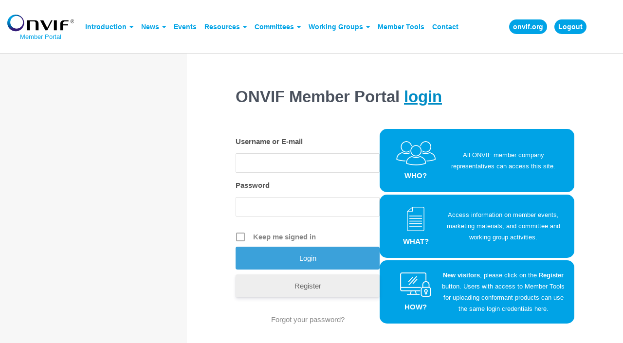

--- FILE ---
content_type: text/html; charset=UTF-8
request_url: https://members.onvif.org/login/?redirect_to=https%3A%2F%2Fmembers.onvif.org%2Fresources%2Fdevice-test-tool%2F
body_size: 11343
content:

<!DOCTYPE html>
<html lang="en" data-ng-app="onvifApp">
<head>
	<meta charset="utf-8">
	<meta http-equiv="X-UA-Compatible" content="IE=edge">
	<meta name="viewport" content="maximum-scale=1.0,width=device-width, initial-scale=1, user-scalable=no"">
	<!-- Favicon -->
	<!--<link rel="icon" type="image/png" href="/images/favicon.png" />-->
    <link rel="icon" type="image/png" href="https://members.onvif.org/wp-content/themes/onvif-public/images/favicon-32x32.png" sizes="32x32" />
    <link rel="icon" type="image/png" href="https://members.onvif.org/wp-content/themes/onvif-public/images/favicon-16x16.png" sizes="16x16" />

    <title></title>

    <!-- HTML5 shim and Respond.js for IE8 support of HTML5 elements and media queries -->
	<!-- WARNING: Respond.js doesn't work if you view the page via file:// -->
	<!--[if lt IE 9]>
	<script src="https://oss.maxcdn.com/html5shiv/3.7.2/html5shiv.min.js"></script>
	<script src="https://oss.maxcdn.com/respond/1.4.2/respond.min.js"></script>

	<script src="https://use.typekit.net/egc8orj.js"></script>
	<script>try{Typekit.load({ async: true });}catch(e){}</script>
	<![endif]-->

	<meta name='robots' content='max-image-preview:large' />
<link rel="alternate" title="oEmbed (JSON)" type="application/json+oembed" href="https://members.onvif.org/wp-json/oembed/1.0/embed?url=https%3A%2F%2Fmembers.onvif.org%2Flogin%2F" />
<link rel="alternate" title="oEmbed (XML)" type="text/xml+oembed" href="https://members.onvif.org/wp-json/oembed/1.0/embed?url=https%3A%2F%2Fmembers.onvif.org%2Flogin%2F&#038;format=xml" />
<style id='wp-img-auto-sizes-contain-inline-css' type='text/css'>
img:is([sizes=auto i],[sizes^="auto," i]){contain-intrinsic-size:3000px 1500px}
/*# sourceURL=wp-img-auto-sizes-contain-inline-css */
</style>

<link rel='stylesheet' id='wp-statistics-widgets/blocks-style-css' href='https://members.onvif.org/wp-content/plugins/wp-statistics-widgets/assets//css/blocks.css?ver=6.9' type='text/css' media='all' />
<link rel='stylesheet' id='wp-block-library-css' href='https://members.onvif.org/wp-includes/css/dist/block-library/style.min.css?ver=6.9' type='text/css' media='all' />
<style id='wp-block-image-inline-css' type='text/css'>
.wp-block-image>a,.wp-block-image>figure>a{display:inline-block}.wp-block-image img{box-sizing:border-box;height:auto;max-width:100%;vertical-align:bottom}@media not (prefers-reduced-motion){.wp-block-image img.hide{visibility:hidden}.wp-block-image img.show{animation:show-content-image .4s}}.wp-block-image[style*=border-radius] img,.wp-block-image[style*=border-radius]>a{border-radius:inherit}.wp-block-image.has-custom-border img{box-sizing:border-box}.wp-block-image.aligncenter{text-align:center}.wp-block-image.alignfull>a,.wp-block-image.alignwide>a{width:100%}.wp-block-image.alignfull img,.wp-block-image.alignwide img{height:auto;width:100%}.wp-block-image .aligncenter,.wp-block-image .alignleft,.wp-block-image .alignright,.wp-block-image.aligncenter,.wp-block-image.alignleft,.wp-block-image.alignright{display:table}.wp-block-image .aligncenter>figcaption,.wp-block-image .alignleft>figcaption,.wp-block-image .alignright>figcaption,.wp-block-image.aligncenter>figcaption,.wp-block-image.alignleft>figcaption,.wp-block-image.alignright>figcaption{caption-side:bottom;display:table-caption}.wp-block-image .alignleft{float:left;margin:.5em 1em .5em 0}.wp-block-image .alignright{float:right;margin:.5em 0 .5em 1em}.wp-block-image .aligncenter{margin-left:auto;margin-right:auto}.wp-block-image :where(figcaption){margin-bottom:1em;margin-top:.5em}.wp-block-image.is-style-circle-mask img{border-radius:9999px}@supports ((-webkit-mask-image:none) or (mask-image:none)) or (-webkit-mask-image:none){.wp-block-image.is-style-circle-mask img{border-radius:0;-webkit-mask-image:url('data:image/svg+xml;utf8,<svg viewBox="0 0 100 100" xmlns="http://www.w3.org/2000/svg"><circle cx="50" cy="50" r="50"/></svg>');mask-image:url('data:image/svg+xml;utf8,<svg viewBox="0 0 100 100" xmlns="http://www.w3.org/2000/svg"><circle cx="50" cy="50" r="50"/></svg>');mask-mode:alpha;-webkit-mask-position:center;mask-position:center;-webkit-mask-repeat:no-repeat;mask-repeat:no-repeat;-webkit-mask-size:contain;mask-size:contain}}:root :where(.wp-block-image.is-style-rounded img,.wp-block-image .is-style-rounded img){border-radius:9999px}.wp-block-image figure{margin:0}.wp-lightbox-container{display:flex;flex-direction:column;position:relative}.wp-lightbox-container img{cursor:zoom-in}.wp-lightbox-container img:hover+button{opacity:1}.wp-lightbox-container button{align-items:center;backdrop-filter:blur(16px) saturate(180%);background-color:#5a5a5a40;border:none;border-radius:4px;cursor:zoom-in;display:flex;height:20px;justify-content:center;opacity:0;padding:0;position:absolute;right:16px;text-align:center;top:16px;width:20px;z-index:100}@media not (prefers-reduced-motion){.wp-lightbox-container button{transition:opacity .2s ease}}.wp-lightbox-container button:focus-visible{outline:3px auto #5a5a5a40;outline:3px auto -webkit-focus-ring-color;outline-offset:3px}.wp-lightbox-container button:hover{cursor:pointer;opacity:1}.wp-lightbox-container button:focus{opacity:1}.wp-lightbox-container button:focus,.wp-lightbox-container button:hover,.wp-lightbox-container button:not(:hover):not(:active):not(.has-background){background-color:#5a5a5a40;border:none}.wp-lightbox-overlay{box-sizing:border-box;cursor:zoom-out;height:100vh;left:0;overflow:hidden;position:fixed;top:0;visibility:hidden;width:100%;z-index:100000}.wp-lightbox-overlay .close-button{align-items:center;cursor:pointer;display:flex;justify-content:center;min-height:40px;min-width:40px;padding:0;position:absolute;right:calc(env(safe-area-inset-right) + 16px);top:calc(env(safe-area-inset-top) + 16px);z-index:5000000}.wp-lightbox-overlay .close-button:focus,.wp-lightbox-overlay .close-button:hover,.wp-lightbox-overlay .close-button:not(:hover):not(:active):not(.has-background){background:none;border:none}.wp-lightbox-overlay .lightbox-image-container{height:var(--wp--lightbox-container-height);left:50%;overflow:hidden;position:absolute;top:50%;transform:translate(-50%,-50%);transform-origin:top left;width:var(--wp--lightbox-container-width);z-index:9999999999}.wp-lightbox-overlay .wp-block-image{align-items:center;box-sizing:border-box;display:flex;height:100%;justify-content:center;margin:0;position:relative;transform-origin:0 0;width:100%;z-index:3000000}.wp-lightbox-overlay .wp-block-image img{height:var(--wp--lightbox-image-height);min-height:var(--wp--lightbox-image-height);min-width:var(--wp--lightbox-image-width);width:var(--wp--lightbox-image-width)}.wp-lightbox-overlay .wp-block-image figcaption{display:none}.wp-lightbox-overlay button{background:none;border:none}.wp-lightbox-overlay .scrim{background-color:#fff;height:100%;opacity:.9;position:absolute;width:100%;z-index:2000000}.wp-lightbox-overlay.active{visibility:visible}@media not (prefers-reduced-motion){.wp-lightbox-overlay.active{animation:turn-on-visibility .25s both}.wp-lightbox-overlay.active img{animation:turn-on-visibility .35s both}.wp-lightbox-overlay.show-closing-animation:not(.active){animation:turn-off-visibility .35s both}.wp-lightbox-overlay.show-closing-animation:not(.active) img{animation:turn-off-visibility .25s both}.wp-lightbox-overlay.zoom.active{animation:none;opacity:1;visibility:visible}.wp-lightbox-overlay.zoom.active .lightbox-image-container{animation:lightbox-zoom-in .4s}.wp-lightbox-overlay.zoom.active .lightbox-image-container img{animation:none}.wp-lightbox-overlay.zoom.active .scrim{animation:turn-on-visibility .4s forwards}.wp-lightbox-overlay.zoom.show-closing-animation:not(.active){animation:none}.wp-lightbox-overlay.zoom.show-closing-animation:not(.active) .lightbox-image-container{animation:lightbox-zoom-out .4s}.wp-lightbox-overlay.zoom.show-closing-animation:not(.active) .lightbox-image-container img{animation:none}.wp-lightbox-overlay.zoom.show-closing-animation:not(.active) .scrim{animation:turn-off-visibility .4s forwards}}@keyframes show-content-image{0%{visibility:hidden}99%{visibility:hidden}to{visibility:visible}}@keyframes turn-on-visibility{0%{opacity:0}to{opacity:1}}@keyframes turn-off-visibility{0%{opacity:1;visibility:visible}99%{opacity:0;visibility:visible}to{opacity:0;visibility:hidden}}@keyframes lightbox-zoom-in{0%{transform:translate(calc((-100vw + var(--wp--lightbox-scrollbar-width))/2 + var(--wp--lightbox-initial-left-position)),calc(-50vh + var(--wp--lightbox-initial-top-position))) scale(var(--wp--lightbox-scale))}to{transform:translate(-50%,-50%) scale(1)}}@keyframes lightbox-zoom-out{0%{transform:translate(-50%,-50%) scale(1);visibility:visible}99%{visibility:visible}to{transform:translate(calc((-100vw + var(--wp--lightbox-scrollbar-width))/2 + var(--wp--lightbox-initial-left-position)),calc(-50vh + var(--wp--lightbox-initial-top-position))) scale(var(--wp--lightbox-scale));visibility:hidden}}
/*# sourceURL=https://members.onvif.org/wp-includes/blocks/image/style.min.css */
</style>
<style id='wp-block-columns-inline-css' type='text/css'>
.wp-block-columns{box-sizing:border-box;display:flex;flex-wrap:wrap!important}@media (min-width:782px){.wp-block-columns{flex-wrap:nowrap!important}}.wp-block-columns{align-items:normal!important}.wp-block-columns.are-vertically-aligned-top{align-items:flex-start}.wp-block-columns.are-vertically-aligned-center{align-items:center}.wp-block-columns.are-vertically-aligned-bottom{align-items:flex-end}@media (max-width:781px){.wp-block-columns:not(.is-not-stacked-on-mobile)>.wp-block-column{flex-basis:100%!important}}@media (min-width:782px){.wp-block-columns:not(.is-not-stacked-on-mobile)>.wp-block-column{flex-basis:0;flex-grow:1}.wp-block-columns:not(.is-not-stacked-on-mobile)>.wp-block-column[style*=flex-basis]{flex-grow:0}}.wp-block-columns.is-not-stacked-on-mobile{flex-wrap:nowrap!important}.wp-block-columns.is-not-stacked-on-mobile>.wp-block-column{flex-basis:0;flex-grow:1}.wp-block-columns.is-not-stacked-on-mobile>.wp-block-column[style*=flex-basis]{flex-grow:0}:where(.wp-block-columns){margin-bottom:1.75em}:where(.wp-block-columns.has-background){padding:1.25em 2.375em}.wp-block-column{flex-grow:1;min-width:0;overflow-wrap:break-word;word-break:break-word}.wp-block-column.is-vertically-aligned-top{align-self:flex-start}.wp-block-column.is-vertically-aligned-center{align-self:center}.wp-block-column.is-vertically-aligned-bottom{align-self:flex-end}.wp-block-column.is-vertically-aligned-stretch{align-self:stretch}.wp-block-column.is-vertically-aligned-bottom,.wp-block-column.is-vertically-aligned-center,.wp-block-column.is-vertically-aligned-top{width:100%}
/*# sourceURL=https://members.onvif.org/wp-includes/blocks/columns/style.min.css */
</style>
<style id='wp-block-group-inline-css' type='text/css'>
.wp-block-group{box-sizing:border-box}:where(.wp-block-group.wp-block-group-is-layout-constrained){position:relative}
/*# sourceURL=https://members.onvif.org/wp-includes/blocks/group/style.min.css */
</style>
<style id='wp-block-paragraph-inline-css' type='text/css'>
.is-small-text{font-size:.875em}.is-regular-text{font-size:1em}.is-large-text{font-size:2.25em}.is-larger-text{font-size:3em}.has-drop-cap:not(:focus):first-letter{float:left;font-size:8.4em;font-style:normal;font-weight:100;line-height:.68;margin:.05em .1em 0 0;text-transform:uppercase}body.rtl .has-drop-cap:not(:focus):first-letter{float:none;margin-left:.1em}p.has-drop-cap.has-background{overflow:hidden}:root :where(p.has-background){padding:1.25em 2.375em}:where(p.has-text-color:not(.has-link-color)) a{color:inherit}p.has-text-align-left[style*="writing-mode:vertical-lr"],p.has-text-align-right[style*="writing-mode:vertical-rl"]{rotate:180deg}
/*# sourceURL=https://members.onvif.org/wp-includes/blocks/paragraph/style.min.css */
</style>
<style id='wp-block-spacer-inline-css' type='text/css'>
.wp-block-spacer{clear:both}
/*# sourceURL=https://members.onvif.org/wp-includes/blocks/spacer/style.min.css */
</style>
<style id='global-styles-inline-css' type='text/css'>
:root{--wp--preset--aspect-ratio--square: 1;--wp--preset--aspect-ratio--4-3: 4/3;--wp--preset--aspect-ratio--3-4: 3/4;--wp--preset--aspect-ratio--3-2: 3/2;--wp--preset--aspect-ratio--2-3: 2/3;--wp--preset--aspect-ratio--16-9: 16/9;--wp--preset--aspect-ratio--9-16: 9/16;--wp--preset--color--black: #000000;--wp--preset--color--cyan-bluish-gray: #abb8c3;--wp--preset--color--white: #ffffff;--wp--preset--color--pale-pink: #f78da7;--wp--preset--color--vivid-red: #cf2e2e;--wp--preset--color--luminous-vivid-orange: #ff6900;--wp--preset--color--luminous-vivid-amber: #fcb900;--wp--preset--color--light-green-cyan: #7bdcb5;--wp--preset--color--vivid-green-cyan: #00d084;--wp--preset--color--pale-cyan-blue: #8ed1fc;--wp--preset--color--vivid-cyan-blue: #0693e3;--wp--preset--color--vivid-purple: #9b51e0;--wp--preset--gradient--vivid-cyan-blue-to-vivid-purple: linear-gradient(135deg,rgb(6,147,227) 0%,rgb(155,81,224) 100%);--wp--preset--gradient--light-green-cyan-to-vivid-green-cyan: linear-gradient(135deg,rgb(122,220,180) 0%,rgb(0,208,130) 100%);--wp--preset--gradient--luminous-vivid-amber-to-luminous-vivid-orange: linear-gradient(135deg,rgb(252,185,0) 0%,rgb(255,105,0) 100%);--wp--preset--gradient--luminous-vivid-orange-to-vivid-red: linear-gradient(135deg,rgb(255,105,0) 0%,rgb(207,46,46) 100%);--wp--preset--gradient--very-light-gray-to-cyan-bluish-gray: linear-gradient(135deg,rgb(238,238,238) 0%,rgb(169,184,195) 100%);--wp--preset--gradient--cool-to-warm-spectrum: linear-gradient(135deg,rgb(74,234,220) 0%,rgb(151,120,209) 20%,rgb(207,42,186) 40%,rgb(238,44,130) 60%,rgb(251,105,98) 80%,rgb(254,248,76) 100%);--wp--preset--gradient--blush-light-purple: linear-gradient(135deg,rgb(255,206,236) 0%,rgb(152,150,240) 100%);--wp--preset--gradient--blush-bordeaux: linear-gradient(135deg,rgb(254,205,165) 0%,rgb(254,45,45) 50%,rgb(107,0,62) 100%);--wp--preset--gradient--luminous-dusk: linear-gradient(135deg,rgb(255,203,112) 0%,rgb(199,81,192) 50%,rgb(65,88,208) 100%);--wp--preset--gradient--pale-ocean: linear-gradient(135deg,rgb(255,245,203) 0%,rgb(182,227,212) 50%,rgb(51,167,181) 100%);--wp--preset--gradient--electric-grass: linear-gradient(135deg,rgb(202,248,128) 0%,rgb(113,206,126) 100%);--wp--preset--gradient--midnight: linear-gradient(135deg,rgb(2,3,129) 0%,rgb(40,116,252) 100%);--wp--preset--font-size--small: 13px;--wp--preset--font-size--medium: 20px;--wp--preset--font-size--large: 36px;--wp--preset--font-size--x-large: 42px;--wp--preset--spacing--20: 0.44rem;--wp--preset--spacing--30: 0.67rem;--wp--preset--spacing--40: 1rem;--wp--preset--spacing--50: 1.5rem;--wp--preset--spacing--60: 2.25rem;--wp--preset--spacing--70: 3.38rem;--wp--preset--spacing--80: 5.06rem;--wp--preset--shadow--natural: 6px 6px 9px rgba(0, 0, 0, 0.2);--wp--preset--shadow--deep: 12px 12px 50px rgba(0, 0, 0, 0.4);--wp--preset--shadow--sharp: 6px 6px 0px rgba(0, 0, 0, 0.2);--wp--preset--shadow--outlined: 6px 6px 0px -3px rgb(255, 255, 255), 6px 6px rgb(0, 0, 0);--wp--preset--shadow--crisp: 6px 6px 0px rgb(0, 0, 0);}:where(.is-layout-flex){gap: 0.5em;}:where(.is-layout-grid){gap: 0.5em;}body .is-layout-flex{display: flex;}.is-layout-flex{flex-wrap: wrap;align-items: center;}.is-layout-flex > :is(*, div){margin: 0;}body .is-layout-grid{display: grid;}.is-layout-grid > :is(*, div){margin: 0;}:where(.wp-block-columns.is-layout-flex){gap: 2em;}:where(.wp-block-columns.is-layout-grid){gap: 2em;}:where(.wp-block-post-template.is-layout-flex){gap: 1.25em;}:where(.wp-block-post-template.is-layout-grid){gap: 1.25em;}.has-black-color{color: var(--wp--preset--color--black) !important;}.has-cyan-bluish-gray-color{color: var(--wp--preset--color--cyan-bluish-gray) !important;}.has-white-color{color: var(--wp--preset--color--white) !important;}.has-pale-pink-color{color: var(--wp--preset--color--pale-pink) !important;}.has-vivid-red-color{color: var(--wp--preset--color--vivid-red) !important;}.has-luminous-vivid-orange-color{color: var(--wp--preset--color--luminous-vivid-orange) !important;}.has-luminous-vivid-amber-color{color: var(--wp--preset--color--luminous-vivid-amber) !important;}.has-light-green-cyan-color{color: var(--wp--preset--color--light-green-cyan) !important;}.has-vivid-green-cyan-color{color: var(--wp--preset--color--vivid-green-cyan) !important;}.has-pale-cyan-blue-color{color: var(--wp--preset--color--pale-cyan-blue) !important;}.has-vivid-cyan-blue-color{color: var(--wp--preset--color--vivid-cyan-blue) !important;}.has-vivid-purple-color{color: var(--wp--preset--color--vivid-purple) !important;}.has-black-background-color{background-color: var(--wp--preset--color--black) !important;}.has-cyan-bluish-gray-background-color{background-color: var(--wp--preset--color--cyan-bluish-gray) !important;}.has-white-background-color{background-color: var(--wp--preset--color--white) !important;}.has-pale-pink-background-color{background-color: var(--wp--preset--color--pale-pink) !important;}.has-vivid-red-background-color{background-color: var(--wp--preset--color--vivid-red) !important;}.has-luminous-vivid-orange-background-color{background-color: var(--wp--preset--color--luminous-vivid-orange) !important;}.has-luminous-vivid-amber-background-color{background-color: var(--wp--preset--color--luminous-vivid-amber) !important;}.has-light-green-cyan-background-color{background-color: var(--wp--preset--color--light-green-cyan) !important;}.has-vivid-green-cyan-background-color{background-color: var(--wp--preset--color--vivid-green-cyan) !important;}.has-pale-cyan-blue-background-color{background-color: var(--wp--preset--color--pale-cyan-blue) !important;}.has-vivid-cyan-blue-background-color{background-color: var(--wp--preset--color--vivid-cyan-blue) !important;}.has-vivid-purple-background-color{background-color: var(--wp--preset--color--vivid-purple) !important;}.has-black-border-color{border-color: var(--wp--preset--color--black) !important;}.has-cyan-bluish-gray-border-color{border-color: var(--wp--preset--color--cyan-bluish-gray) !important;}.has-white-border-color{border-color: var(--wp--preset--color--white) !important;}.has-pale-pink-border-color{border-color: var(--wp--preset--color--pale-pink) !important;}.has-vivid-red-border-color{border-color: var(--wp--preset--color--vivid-red) !important;}.has-luminous-vivid-orange-border-color{border-color: var(--wp--preset--color--luminous-vivid-orange) !important;}.has-luminous-vivid-amber-border-color{border-color: var(--wp--preset--color--luminous-vivid-amber) !important;}.has-light-green-cyan-border-color{border-color: var(--wp--preset--color--light-green-cyan) !important;}.has-vivid-green-cyan-border-color{border-color: var(--wp--preset--color--vivid-green-cyan) !important;}.has-pale-cyan-blue-border-color{border-color: var(--wp--preset--color--pale-cyan-blue) !important;}.has-vivid-cyan-blue-border-color{border-color: var(--wp--preset--color--vivid-cyan-blue) !important;}.has-vivid-purple-border-color{border-color: var(--wp--preset--color--vivid-purple) !important;}.has-vivid-cyan-blue-to-vivid-purple-gradient-background{background: var(--wp--preset--gradient--vivid-cyan-blue-to-vivid-purple) !important;}.has-light-green-cyan-to-vivid-green-cyan-gradient-background{background: var(--wp--preset--gradient--light-green-cyan-to-vivid-green-cyan) !important;}.has-luminous-vivid-amber-to-luminous-vivid-orange-gradient-background{background: var(--wp--preset--gradient--luminous-vivid-amber-to-luminous-vivid-orange) !important;}.has-luminous-vivid-orange-to-vivid-red-gradient-background{background: var(--wp--preset--gradient--luminous-vivid-orange-to-vivid-red) !important;}.has-very-light-gray-to-cyan-bluish-gray-gradient-background{background: var(--wp--preset--gradient--very-light-gray-to-cyan-bluish-gray) !important;}.has-cool-to-warm-spectrum-gradient-background{background: var(--wp--preset--gradient--cool-to-warm-spectrum) !important;}.has-blush-light-purple-gradient-background{background: var(--wp--preset--gradient--blush-light-purple) !important;}.has-blush-bordeaux-gradient-background{background: var(--wp--preset--gradient--blush-bordeaux) !important;}.has-luminous-dusk-gradient-background{background: var(--wp--preset--gradient--luminous-dusk) !important;}.has-pale-ocean-gradient-background{background: var(--wp--preset--gradient--pale-ocean) !important;}.has-electric-grass-gradient-background{background: var(--wp--preset--gradient--electric-grass) !important;}.has-midnight-gradient-background{background: var(--wp--preset--gradient--midnight) !important;}.has-small-font-size{font-size: var(--wp--preset--font-size--small) !important;}.has-medium-font-size{font-size: var(--wp--preset--font-size--medium) !important;}.has-large-font-size{font-size: var(--wp--preset--font-size--large) !important;}.has-x-large-font-size{font-size: var(--wp--preset--font-size--x-large) !important;}
:where(.wp-block-columns.is-layout-flex){gap: 2em;}:where(.wp-block-columns.is-layout-grid){gap: 2em;}
/*# sourceURL=global-styles-inline-css */
</style>
<style id='core-block-supports-inline-css' type='text/css'>
.wp-container-core-columns-is-layout-9d6595d7{flex-wrap:nowrap;}.wp-container-core-group-is-layout-8cf370e7{flex-direction:column;align-items:flex-start;}
/*# sourceURL=core-block-supports-inline-css */
</style>

<style id='classic-theme-styles-inline-css' type='text/css'>
/*! This file is auto-generated */
.wp-block-button__link{color:#fff;background-color:#32373c;border-radius:9999px;box-shadow:none;text-decoration:none;padding:calc(.667em + 2px) calc(1.333em + 2px);font-size:1.125em}.wp-block-file__button{background:#32373c;color:#fff;text-decoration:none}
/*# sourceURL=/wp-includes/css/classic-themes.min.css */
</style>
<link rel='stylesheet' id='wp-statistics-widgets-css' href='https://members.onvif.org/wp-content/plugins/wp-statistics-widgets/assets/css/style.css?ver=6.9' type='text/css' media='all' />
<link rel='stylesheet' id='wp-statistics-widget-blocks-css' href='https://members.onvif.org/wp-content/plugins/wp-statistics-widgets/assets/css/blocks.css?ver=6.9' type='text/css' media='all' />
<link rel='stylesheet' id='style-core-css' href='https://members.onvif.org/wp-content/themes/onvif-public/css/app.css?ver=1675934299' type='text/css' media='all' />
<link rel='stylesheet' id='mimetypes-link-icons-css' href='https://members.onvif.org/wp-content/plugins/mimetypes-link-icons/css/style.php?cssvars=bXRsaV9oZWlnaHQ9MjQmbXRsaV9pbWFnZV90eXBlPXBuZyZtdGxpX2xlZnRvcnJpZ2h0PWxlZnQmYWN0aXZlX3R5cGVzPWRvY3xkb2N4fHBkZnxwcHR8cHB0bXxwcHR4fHhsc3x4bHN4fHppcA%3D&#038;ver=3.0' type='text/css' media='all' />
<link rel='stylesheet' id='um_modal-css' href='https://members.onvif.org/wp-content/plugins/ultimate-member/assets/css/um-modal.min.css?ver=2.9.2' type='text/css' media='all' />
<link rel='stylesheet' id='um_ui-css' href='https://members.onvif.org/wp-content/plugins/ultimate-member/assets/libs/jquery-ui/jquery-ui.min.css?ver=1.13.2' type='text/css' media='all' />
<link rel='stylesheet' id='um_tipsy-css' href='https://members.onvif.org/wp-content/plugins/ultimate-member/assets/libs/tipsy/tipsy.min.css?ver=1.0.0a' type='text/css' media='all' />
<link rel='stylesheet' id='um_raty-css' href='https://members.onvif.org/wp-content/plugins/ultimate-member/assets/libs/raty/um-raty.min.css?ver=2.6.0' type='text/css' media='all' />
<link rel='stylesheet' id='select2-css' href='https://members.onvif.org/wp-content/plugins/ultimate-member/assets/libs/select2/select2.min.css?ver=4.0.13' type='text/css' media='all' />
<link rel='stylesheet' id='um_fileupload-css' href='https://members.onvif.org/wp-content/plugins/ultimate-member/assets/css/um-fileupload.min.css?ver=2.9.2' type='text/css' media='all' />
<link rel='stylesheet' id='um_confirm-css' href='https://members.onvif.org/wp-content/plugins/ultimate-member/assets/libs/um-confirm/um-confirm.min.css?ver=1.0' type='text/css' media='all' />
<link rel='stylesheet' id='um_datetime-css' href='https://members.onvif.org/wp-content/plugins/ultimate-member/assets/libs/pickadate/default.min.css?ver=3.6.2' type='text/css' media='all' />
<link rel='stylesheet' id='um_datetime_date-css' href='https://members.onvif.org/wp-content/plugins/ultimate-member/assets/libs/pickadate/default.date.min.css?ver=3.6.2' type='text/css' media='all' />
<link rel='stylesheet' id='um_datetime_time-css' href='https://members.onvif.org/wp-content/plugins/ultimate-member/assets/libs/pickadate/default.time.min.css?ver=3.6.2' type='text/css' media='all' />
<link rel='stylesheet' id='um_fonticons_ii-css' href='https://members.onvif.org/wp-content/plugins/ultimate-member/assets/libs/legacy/fonticons/fonticons-ii.min.css?ver=2.9.2' type='text/css' media='all' />
<link rel='stylesheet' id='um_fonticons_fa-css' href='https://members.onvif.org/wp-content/plugins/ultimate-member/assets/libs/legacy/fonticons/fonticons-fa.min.css?ver=2.9.2' type='text/css' media='all' />
<link rel='stylesheet' id='um_fontawesome-css' href='https://members.onvif.org/wp-content/plugins/ultimate-member/assets/css/um-fontawesome.min.css?ver=6.5.2' type='text/css' media='all' />
<link rel='stylesheet' id='um_common-css' href='https://members.onvif.org/wp-content/plugins/ultimate-member/assets/css/common.min.css?ver=2.9.2' type='text/css' media='all' />
<link rel='stylesheet' id='um_responsive-css' href='https://members.onvif.org/wp-content/plugins/ultimate-member/assets/css/um-responsive.min.css?ver=2.9.2' type='text/css' media='all' />
<link rel='stylesheet' id='um_styles-css' href='https://members.onvif.org/wp-content/plugins/ultimate-member/assets/css/um-styles.min.css?ver=2.9.2' type='text/css' media='all' />
<link rel='stylesheet' id='um_crop-css' href='https://members.onvif.org/wp-content/plugins/ultimate-member/assets/libs/cropper/cropper.min.css?ver=1.6.1' type='text/css' media='all' />
<link rel='stylesheet' id='um_profile-css' href='https://members.onvif.org/wp-content/plugins/ultimate-member/assets/css/um-profile.min.css?ver=2.9.2' type='text/css' media='all' />
<link rel='stylesheet' id='um_account-css' href='https://members.onvif.org/wp-content/plugins/ultimate-member/assets/css/um-account.min.css?ver=2.9.2' type='text/css' media='all' />
<link rel='stylesheet' id='um_misc-css' href='https://members.onvif.org/wp-content/plugins/ultimate-member/assets/css/um-misc.min.css?ver=2.9.2' type='text/css' media='all' />
<link rel='stylesheet' id='um_default_css-css' href='https://members.onvif.org/wp-content/plugins/ultimate-member/assets/css/um-old-default.min.css?ver=2.9.2' type='text/css' media='all' />
<style id='block-visibility-screen-size-styles-inline-css' type='text/css'>
/* Large screens (desktops, 992px and up) */
@media ( min-width: 992px ) {
	.block-visibility-hide-large-screen {
		display: none !important;
	}
}

/* Medium screens (tablets, between 768px and 992px) */
@media ( min-width: 768px ) and ( max-width: 991.98px ) {
	.block-visibility-hide-medium-screen {
		display: none !important;
	}
}

/* Small screens (mobile devices, less than 768px) */
@media ( max-width: 767.98px ) {
	.block-visibility-hide-small-screen {
		display: none !important;
	}
}
/*# sourceURL=block-visibility-screen-size-styles-inline-css */
</style>
<!--n2css--><!--n2js--><script type="text/javascript" src="https://members.onvif.org/wp-content/plugins/wp-statistics/assets/js/chartjs/chart.umd.min.js?ver=3.5.1" id="wp-statistics-widget-chartjs-js"></script>
<script type="text/javascript" src="https://members.onvif.org/wp-includes/js/jquery/jquery.min.js?ver=3.7.1" id="jquery-core-js"></script>
<script type="text/javascript" src="https://members.onvif.org/wp-includes/js/jquery/jquery-migrate.min.js?ver=3.4.1" id="jquery-migrate-js"></script>
<script type="text/javascript" src="https://www.youtube.com/iframe_api?ver=6.9" id="youtube-api-js"></script>
<script type="text/javascript" src="https://members.onvif.org/wp-content/themes/onvif-public/js/app.js?ver=1669096253" id="core-js"></script>
<script type="text/javascript" src="https://members.onvif.org/wp-content/plugins/ultimate-member/assets/js/um-gdpr.min.js?ver=2.9.2" id="um-gdpr-js"></script>
<link rel="https://api.w.org/" href="https://members.onvif.org/wp-json/" /><link rel="alternate" title="JSON" type="application/json" href="https://members.onvif.org/wp-json/wp/v2/pages/32" /><meta name="generator" content="WordPress 6.9" />
<link rel="canonical" href="https://members.onvif.org/login/" />
<link rel='shortlink' href='https://members.onvif.org/?p=32' />
		<style type="text/css">
			.um_request_name {
				display: none !important;
			}
		</style>
	<!-- Analytics by WP Statistics - https://wp-statistics.com -->
		<style type="text/css" id="wp-custom-css">
			.no-gap {
gap: 0 !important;
	margin-bottom: 0 !important;
}
.home-columns {
	max-width:120rem;
	margin-left: auto;
  margin-right: auto;
}
.news-signup {
	background-color: #f7f7f7;
	padding: 15px;
	display: inline-block;
}

.header-wrapper {
	justify-content:center;
}
.header-wrapper .header-image,
.header-wrapper .header-title {
	flex-basis: unset!important;
	flex-grow: unset!important;
}
.header-wrapper .header-image {
	width: 520PX;
}
.header-wrapper .header-title {
	width: 920px;
}
@media only screen and (min-width: 1920px) {
  .frontpage-footer {
	  background-color: #f7f7f7;
		flex-direction: row;
	justify-content:center;
	# margin-left: auto;
	# margin-right: auto;
	# width: 75%;
	}
	.frontpage-footer > div   {
		# background-color: red!important;
		flex-basis: unset!important;
		flex-grow: unset!important;
		width: 400px;
	}
}

.login-custom-block{
	border-radius: 15px;
	   padding: 10px 20px 0px 20px !important;
	    min-height: 130px;
    margin-bottom: 5px;
}
.login-custom-block .wp-block-image .aligncenter{
	text-align:center;
	
}

.add-border-radius {
	border-radius: 30px;
}

.login-bubble {
	padding: 20px 20px 20px 40px;
	margin-top: 20px;
	border-radius: 30px;
	background-color: #00a3e6;
	text-align: center;
}		</style>
			
</head>

<body class="wp-singular page-template-default page page-id-32 wp-embed-responsive wp-theme-onvif-public um-page um-page-login um-page-loggedout">
<header id="site-header" class="xx">
<!--
    <div class="search-bar" data-ng-controller="contentSearchController">
        <form method="get" action="/xx">
            <label for="search-input" data-ng-click="toggleOpen()">Search <i class="fa fa-search" data-ng-class="{'hidden' : open}" aria-hidden="true"></i></label>
            <input id="search-input" data-ng-class="{'hidden' : !open}" type="text" name="s" required>
            <button class="search-button" type="submit" data-ng-class="{'hidden' : !open}"><i class="fa fa-search" aria-hidden="true"></i></button>
        </form>
           </div>
-->
    <nav class="navbar navbar-default">
        <div class="container-fluid">
            <!-- Brand and toggle get grouped for better mobile display -->
            <div class="navbar-header">
                <button type="button" class="navbar-toggle collapsed" data-toggle="collapse" data-target="#bs-example-navbar-collapse-1" aria-expanded="false">
                    <span class="sr-only">Toggle navigation</span>
                    <span class="icon-bar"></span>
                    <span class="icon-bar"></span>
                    <span class="icon-bar"></span>
                </button>
                <a class="navbar-brand" href="https://members.onvif.org"><img src="https://members.onvif.org/wp-content/themes/onvif-public/images/logo-portal.svg"/></a>
            </div>

            <!-- Collect the nav links, forms, and other content for toggling -->
            <div class="collapse navbar-collapse" id="bs-example-navbar-collapse-1">

				<ul id="menu-main" class="nav navbar-nav main-navbar"><li id="menu-item-786" class="menu-item menu-item-type-post_type menu-item-object-page menu-item-has-children menu-item-786 dropdown"><a title="Introduction" href="https://members.onvif.org/introduction/" aria-haspopup="true">Introduction <span class="caret"></span></a><button data-toggle="dropdown" class="dropdown-toggle"><i class="fa fa-angle-down"></i></button>
<ul role="menu" class=" dropdown-menu">
	<li id="menu-item-804" class="menu-item menu-item-type-post_type menu-item-object-page menu-item-804"><a title="Opportunities &amp; Privileges" href="https://members.onvif.org/introduction/">Opportunities &#038; Privileges</a></li>
	<li id="menu-item-796" class="menu-item menu-item-type-post_type menu-item-object-page menu-item-796"><a title="Quick links / Where to find things" href="https://members.onvif.org/introduction/quick-links-where-to-find-things/">Quick links / Where to find things</a></li>
</ul>
</li>
<li id="menu-item-48" class="menu-item menu-item-type-post_type menu-item-object-page menu-item-has-children menu-item-48 dropdown"><a title="News" href="https://members.onvif.org/news/" aria-haspopup="true">News <span class="caret"></span></a><button data-toggle="dropdown" class="dropdown-toggle"><i class="fa fa-angle-down"></i></button>
<ul role="menu" class=" dropdown-menu">
	<li id="menu-item-2553" class="menu-item menu-item-type-post_type menu-item-object-page menu-item-2553"><a title="Profile S Deprecation Q&amp;A" href="https://members.onvif.org/news/profile-s-deprecation-qna/">Profile S Deprecation Q&amp;A</a></li>
</ul>
</li>
<li id="menu-item-530" class="menu-item menu-item-type-post_type menu-item-object-page menu-item-530"><a title="Events" href="https://members.onvif.org/events/">Events</a></li>
<li id="menu-item-645" class="menu-item menu-item-type-post_type menu-item-object-page menu-item-has-children menu-item-645 dropdown"><a title="Resources" href="https://members.onvif.org/resources/" aria-haspopup="true">Resources <span class="caret"></span></a><button data-toggle="dropdown" class="dropdown-toggle"><i class="fa fa-angle-down"></i></button>
<ul role="menu" class=" dropdown-menu">
	<li id="menu-item-147" class="menu-item menu-item-type-post_type menu-item-object-page menu-item-147"><a title="Device Test Tool" href="https://members.onvif.org/resources/device-test-tool/">Device Test Tool</a></li>
	<li id="menu-item-146" class="menu-item menu-item-type-post_type menu-item-object-page menu-item-146"><a title="Client Test Tool" href="https://members.onvif.org/resources/client-test-tool/">Client Test Tool</a></li>
	<li id="menu-item-523" class="menu-item menu-item-type-post_type menu-item-object-page menu-item-523"><a title="Download ONVIF files" href="https://members.onvif.org/resources/onvif-files/">Download ONVIF files</a></li>
	<li id="menu-item-2387" class="menu-item menu-item-type-post_type menu-item-object-page menu-item-2387"><a title="Request access to ONVIF’s GitHub Organization" href="https://members.onvif.org/authenticate-towards-github/">Request access to ONVIF’s GitHub Organization</a></li>
	<li id="menu-item-2468" class="menu-item menu-item-type-post_type menu-item-object-page menu-item-2468"><a title="Test Tool dev. releases" href="https://members.onvif.org/resources/test-tool-dev-releases/">Test Tool dev. releases</a></li>
</ul>
</li>
<li id="menu-item-18" class="menu-item menu-item-type-post_type menu-item-object-page menu-item-has-children menu-item-18 dropdown"><a title="Committees" href="https://members.onvif.org/committees/" aria-haspopup="true">Committees <span class="caret"></span></a><button data-toggle="dropdown" class="dropdown-toggle"><i class="fa fa-angle-down"></i></button>
<ul role="menu" class=" dropdown-menu">
	<li id="menu-item-233" class="menu-item menu-item-type-post_type menu-item-object-page menu-item-233"><a title="Steering Committee" href="https://members.onvif.org/committees/steering-committee/">Steering Committee</a></li>
	<li id="menu-item-52" class="menu-item menu-item-type-post_type menu-item-object-page menu-item-52"><a title="Technical Committee" href="https://members.onvif.org/committees/technical-committee/">Technical Committee</a></li>
	<li id="menu-item-232" class="menu-item menu-item-type-post_type menu-item-object-page menu-item-232"><a title="Technical Services Committee" href="https://members.onvif.org/committees/technical-services-committee/">Technical Services Committee</a></li>
	<li id="menu-item-234" class="menu-item menu-item-type-post_type menu-item-object-page menu-item-234"><a title="Communication Committee" href="https://members.onvif.org/committees/communication-committee/">Communication Committee</a></li>
</ul>
</li>
<li id="menu-item-241" class="menu-item menu-item-type-post_type menu-item-object-page menu-item-has-children menu-item-241 dropdown"><a title="Working Groups" href="https://members.onvif.org/working-groups/" aria-haspopup="true">Working Groups <span class="caret"></span></a><button data-toggle="dropdown" class="dropdown-toggle"><i class="fa fa-angle-down"></i></button>
<ul role="menu" class=" dropdown-menu">
	<li id="menu-item-242" class="menu-item menu-item-type-post_type menu-item-object-page menu-item-242"><a title="Video Enhancement Working Group" href="https://members.onvif.org/working-groups/video-enhancement/">Video Enhancement Working Group</a></li>
	<li id="menu-item-1751" class="menu-item menu-item-type-post_type menu-item-object-page menu-item-1751"><a title="Audio Streaming Profile Working Group" href="https://members.onvif.org/working-groups/audio-streaming-profile/">Audio Streaming Profile Working Group</a></li>
	<li id="menu-item-1753" class="menu-item menu-item-type-post_type menu-item-object-page menu-item-1753"><a title="Cloud Profile Working Group" href="https://members.onvif.org/working-groups/cloud-profile/">Cloud Profile Working Group</a></li>
	<li id="menu-item-1754" class="menu-item menu-item-type-post_type menu-item-object-page menu-item-1754"><a title="AI Working Group" href="https://members.onvif.org/working-groups/semantic-metadata/">AI Working Group</a></li>
	<li id="menu-item-15" class="menu-item menu-item-type-post_type menu-item-object-page menu-item-15"><a title="Testing Working Group" href="https://members.onvif.org/working-groups/testing/">Testing Working Group</a></li>
	<li id="menu-item-2557" class="menu-item menu-item-type-post_type menu-item-object-page menu-item-2557"><a title="Media Signing Add-on Working Group" href="https://members.onvif.org/working-groups/media-signing-add-on/">Media Signing Add-on Working Group</a></li>
</ul>
</li>
<li id="menu-item-288" class="menu-item menu-item-type-post_type menu-item-object-page menu-item-288"><a title="Member Tools" href="https://members.onvif.org/member-tools/">Member Tools</a></li>
<li id="menu-item-859" class="menu-item menu-item-type-post_type menu-item-object-page menu-item-859"><a title="Contact" href="https://members.onvif.org/contact-us/">Contact</a></li>
</ul>
				<ul id="menu-right" class="nav navbar-nav navbar-right"><li id="menu-item-582" class="menu-item menu-item-type-custom menu-item-object-custom menu-item-582"><a title="onvif.org" href="https://onvif.org">onvif.org</a></li>
<li id="menu-item-26" class="menu-item menu-item-type-custom menu-item-object-custom menu-item-26"><a title="Logout" href="http://members.onvif.org/logout">Logout</a></li>
</ul>            </div><!-- /.navbar-collapse -->
        </div><!-- /.container-fluid -->
    </nav>
</header>


	
		
            <div class="wrapper page-background">

                <div id="main">
                    <div class="content">
                        <h1></h1>
                        <div class="wysiwyg"><h1>ONVIF Member Portal&nbsp;<a href="https://members.onvif.org/login/">login</a></h1>
<p>&nbsp;</p>


<div class="wp-block-columns is-layout-flex wp-container-core-columns-is-layout-9d6595d7 wp-block-columns-is-layout-flex">
<div class="wp-block-column is-layout-flow wp-block-column-is-layout-flow">
<div class="um um-login um-28">
	<div class="um-form">
		<form method="post" action="" autocomplete="off">
			<div class="um-row _um_row_1 " style="margin: 0 0 30px 0;"><div class="um-col-1"><div  id="um_field_28_username" class="um-field um-field-text  um-field-username um-field-text um-field-type_text" data-key="username"><div class="um-field-label"><label for="username-28">Username or E-mail</label><div class="um-clear"></div></div><div class="um-field-area"><input  autocomplete="off" class="um-form-field valid " type="text" name="username-28" id="username-28" value="" placeholder="" data-validate="unique_username_or_email" data-key="username"  aria-invalid="false" />

						</div></div><div  id="um_field_28_user_password" class="um-field um-field-password  um-field-user_password um-field-password um-field-type_password" data-key="user_password"><div class="um-field-label"><label for="user_password-28">Password</label><div class="um-clear"></div></div><div class="um-field-area"><input class="um-form-field valid " type="password" name="user_password-28" id="user_password-28" value="" placeholder="" data-validate="" data-key="user_password"  aria-invalid="false" />

							</div></div></div></div>		<input type="hidden" name="form_id" id="form_id_28" value="28" />
	
	<p class="um_request_name">
		<label for="um_request_28">Only fill in if you are not human</label>
		<input type="hidden" name="um_request" id="um_request_28" class="input" value="" size="25" autocomplete="off" />
	</p>

	<input type="hidden" name="redirect_to" id="redirect_to" value="https://members.onvif.org/resources/device-test-tool/" /><input type="hidden" id="_wpnonce" name="_wpnonce" value="3c32458841" /><input type="hidden" name="_wp_http_referer" value="/login/?redirect_to=https%3A%2F%2Fmembers.onvif.org%2Fresources%2Fdevice-test-tool%2F" />
	<div class="um-col-alt">

		

			<div class="um-field um-field-c">
				<div class="um-field-area">
					<label class="um-field-checkbox">
						<input type="checkbox" name="rememberme" value="1"  />
						<span class="um-field-checkbox-state"><i class="um-icon-android-checkbox-outline-blank"></i></span>
						<span class="um-field-checkbox-option"> Keep me signed in</span>
					</label>
				</div>
			</div>

						<div class="um-clear"></div>
		
			<div class="um-left um-half">
				<input type="submit" value="Login" class="um-button" id="um-submit-btn" />
			</div>
			<div class="um-right um-half">
				<a href="https://members.onvif.org/register/" class="um-button um-alt">
					Register				</a>
			</div>

		
		<div class="um-clear"></div>

	</div>

	
	<div class="um-col-alt-b">
		<a href="https://members.onvif.org/password-reset/" class="um-link-alt">
			Forgot your password?		</a>
	</div>

			</form>
	</div>
</div>
<style>
			.um-28.um {
			max-width: 450px;
		}
		</style>

</div>



<div class="wp-block-column is-layout-flow wp-block-column-is-layout-flow" style="flex-basis:400px">
<div class="wp-block-columns are-vertically-aligned-center login-custom-block has-white-color has-text-color has-background is-layout-flex wp-container-core-columns-is-layout-9d6595d7 wp-block-columns-is-layout-flex" style="background-color:#00a3e6">
<div class="wp-block-column is-vertically-aligned-center is-layout-flow wp-block-column-is-layout-flow" style="flex-basis:30%"><div class="wp-block-image">
<figure class="aligncenter size-full"><img decoding="async" width="81" height="50" src="https://members.onvif.org/wp-content/uploads/2023/03/icon-who-white-lines-h200px-e1679040629383.png" alt="" class="wp-image-1228"/></figure>
</div>


<div style="height:2px" aria-hidden="true" class="wp-block-spacer"></div>



<p class="has-text-align-center"><strong>WHO?</strong></p>
</div>



<div class="wp-block-column is-vertically-aligned-center is-layout-flow wp-block-column-is-layout-flow" style="flex-basis:70%">
<p class="has-text-align-center has-small-font-size">All ONVIF member company representatives can access this site.</p>
</div>
</div>



<div class="wp-block-columns are-vertically-aligned-center login-custom-block has-white-color has-text-color has-background is-layout-flex wp-container-core-columns-is-layout-9d6595d7 wp-block-columns-is-layout-flex" style="background-color:#00a3e6">
<div class="wp-block-column is-vertically-aligned-center is-layout-flow wp-block-column-is-layout-flow" style="flex-basis:30%"><div class="wp-block-image">
<figure class="aligncenter size-full"><img decoding="async" width="36" height="50" src="https://members.onvif.org/wp-content/uploads/2023/03/icon-what-white-lines-h200px-e1679040704618.png" alt="" class="wp-image-1230"/></figure>
</div>


<div style="height:2px" aria-hidden="true" class="wp-block-spacer"></div>



<p class="has-text-align-center"><strong>WHAT?</strong></p>
</div>



<div class="wp-block-column is-vertically-aligned-center is-layout-flow wp-block-column-is-layout-flow" style="flex-basis:70%">
<p class="has-text-align-center has-small-font-size">Access information on member events, marketing materials, and committee and working group activities.</p>
</div>
</div>



<div class="wp-block-columns are-vertically-aligned-center login-custom-block has-white-color has-text-color has-background is-layout-flex wp-container-core-columns-is-layout-9d6595d7 wp-block-columns-is-layout-flex" style="background-color:#00a3e6">
<div class="wp-block-column is-vertically-aligned-center is-layout-flow wp-block-column-is-layout-flow" style="flex-basis:30%"><div class="wp-block-image">
<figure class="aligncenter size-full"><img decoding="async" width="64" height="50" src="https://members.onvif.org/wp-content/uploads/2023/03/icon-how-white-lines-h200px-e1679040748187.png" alt="" class="wp-image-1231"/></figure>
</div>


<div style="height:2px" aria-hidden="true" class="wp-block-spacer"></div>



<p class="has-text-align-center"><strong>HOW?</strong></p>
</div>



<div class="wp-block-column is-vertically-aligned-center is-layout-flow wp-block-column-is-layout-flow" style="flex-basis:70%">
<p class="has-text-align-center has-small-font-size"><strong>New visitors</strong>, please click on the <strong>Register</strong> button. Users with access to Member Tools for uploading conformant products can use the same login credentials here.</p>
</div>
</div>



<div class="wp-block-group is-vertical is-layout-flex wp-container-core-group-is-layout-8cf370e7 wp-block-group-is-layout-flex">
<div class="wp-block-group is-vertical is-layout-flex wp-container-core-group-is-layout-8cf370e7 wp-block-group-is-layout-flex"></div>
</div>
</div>
</div>
</div>
                        
                                            </div>
                </div>

				
<div id="sidebar">
    <div class="sidebar-content">
        <ul id="menu-main-1" class="menu"><li class="menu-item menu-item-type-post_type menu-item-object-page menu-item-has-children menu-item-786"><a href="https://members.onvif.org/introduction/">Introduction</a>
<ul class="sub-menu">
	<li class="menu-item menu-item-type-post_type menu-item-object-page menu-item-804"><a href="https://members.onvif.org/introduction/">Opportunities &#038; Privileges</a></li>
	<li class="menu-item menu-item-type-post_type menu-item-object-page menu-item-796"><a href="https://members.onvif.org/introduction/quick-links-where-to-find-things/">Quick links / Where to find things</a></li>
</ul>
</li>
<li class="menu-item menu-item-type-post_type menu-item-object-page menu-item-has-children menu-item-48"><a href="https://members.onvif.org/news/">News</a>
<ul class="sub-menu">
	<li class="menu-item menu-item-type-post_type menu-item-object-page menu-item-2553"><a href="https://members.onvif.org/news/profile-s-deprecation-qna/">Profile S Deprecation Q&amp;A</a></li>
</ul>
</li>
<li class="menu-item menu-item-type-post_type menu-item-object-page menu-item-530"><a href="https://members.onvif.org/events/">Events</a></li>
<li class="menu-item menu-item-type-post_type menu-item-object-page menu-item-has-children menu-item-645"><a href="https://members.onvif.org/resources/">Resources</a>
<ul class="sub-menu">
	<li class="menu-item menu-item-type-post_type menu-item-object-page menu-item-147"><a href="https://members.onvif.org/resources/device-test-tool/">Device Test Tool</a></li>
	<li class="menu-item menu-item-type-post_type menu-item-object-page menu-item-146"><a href="https://members.onvif.org/resources/client-test-tool/">Client Test Tool</a></li>
	<li class="menu-item menu-item-type-post_type menu-item-object-page menu-item-523"><a href="https://members.onvif.org/resources/onvif-files/">Download ONVIF files</a></li>
	<li class="menu-item menu-item-type-post_type menu-item-object-page menu-item-2387"><a href="https://members.onvif.org/authenticate-towards-github/">Request access to ONVIF’s GitHub Organization</a></li>
	<li class="menu-item menu-item-type-post_type menu-item-object-page menu-item-2468"><a href="https://members.onvif.org/resources/test-tool-dev-releases/">Test Tool dev. releases</a></li>
</ul>
</li>
<li class="menu-item menu-item-type-post_type menu-item-object-page menu-item-has-children menu-item-18"><a href="https://members.onvif.org/committees/">Committees</a>
<ul class="sub-menu">
	<li class="menu-item menu-item-type-post_type menu-item-object-page menu-item-233"><a href="https://members.onvif.org/committees/steering-committee/">Steering Committee</a></li>
	<li class="menu-item menu-item-type-post_type menu-item-object-page menu-item-52"><a href="https://members.onvif.org/committees/technical-committee/">Technical Committee</a></li>
	<li class="menu-item menu-item-type-post_type menu-item-object-page menu-item-232"><a href="https://members.onvif.org/committees/technical-services-committee/">Technical Services Committee</a></li>
	<li class="menu-item menu-item-type-post_type menu-item-object-page menu-item-234"><a href="https://members.onvif.org/committees/communication-committee/">Communication Committee</a></li>
</ul>
</li>
<li class="menu-item menu-item-type-post_type menu-item-object-page menu-item-has-children menu-item-241"><a href="https://members.onvif.org/working-groups/">Working Groups</a>
<ul class="sub-menu">
	<li class="menu-item menu-item-type-post_type menu-item-object-page menu-item-242"><a href="https://members.onvif.org/working-groups/video-enhancement/">Video Enhancement Working Group</a></li>
	<li class="menu-item menu-item-type-post_type menu-item-object-page menu-item-1751"><a href="https://members.onvif.org/working-groups/audio-streaming-profile/">Audio Streaming Profile Working Group</a></li>
	<li class="menu-item menu-item-type-post_type menu-item-object-page menu-item-1753"><a href="https://members.onvif.org/working-groups/cloud-profile/">Cloud Profile Working Group</a></li>
	<li class="menu-item menu-item-type-post_type menu-item-object-page menu-item-1754"><a href="https://members.onvif.org/working-groups/semantic-metadata/">AI Working Group</a></li>
	<li class="menu-item menu-item-type-post_type menu-item-object-page menu-item-15"><a href="https://members.onvif.org/working-groups/testing/">Testing Working Group</a></li>
	<li class="menu-item menu-item-type-post_type menu-item-object-page menu-item-2557"><a href="https://members.onvif.org/working-groups/media-signing-add-on/">Media Signing Add-on Working Group</a></li>
</ul>
</li>
<li class="menu-item menu-item-type-post_type menu-item-object-page menu-item-288"><a href="https://members.onvif.org/member-tools/">Member Tools</a></li>
<li class="menu-item menu-item-type-post_type menu-item-object-page menu-item-859"><a href="https://members.onvif.org/contact-us/">Contact</a></li>
</ul>
        <ul class="sidebar-widgets">
                                                </ul>
    </div>
</div>
            </div>

		
		
	

<footer id="site-footer">
    <span>Copyright 2026    
     </span>
    <ul id="menu-footer-menu" class="nav navbar-nav navbar-right"><li id="menu-item-2371" class="menu-item menu-item-type-post_type menu-item-object-page menu-item-2371"><a title="Privacy Policy" href="https://members.onvif.org/privacy-policy-2/">Privacy Policy</a></li>
<li id="menu-item-2374" class="menu-item menu-item-type-post_type menu-item-object-page menu-item-2374"><a title="Terms of Use" href="https://members.onvif.org/terms-of-use/">Terms of Use</a></li>
</ul></footer>

<div id="um_upload_single" style="display:none;"></div>

<div id="um_view_photo" style="display:none;">
	<a href="javascript:void(0);" data-action="um_remove_modal" class="um-modal-close" aria-label="Close view photo modal">
		<i class="um-faicon-times"></i>
	</a>

	<div class="um-modal-body photo">
		<div class="um-modal-photo"></div>
	</div>
</div>
<script type="speculationrules">
{"prefetch":[{"source":"document","where":{"and":[{"href_matches":"/*"},{"not":{"href_matches":["/wp-*.php","/wp-admin/*","/wp-content/uploads/*","/wp-content/*","/wp-content/plugins/*","/wp-content/themes/onvif-public/*","/*\\?(.+)"]}},{"not":{"selector_matches":"a[rel~=\"nofollow\"]"}},{"not":{"selector_matches":".no-prefetch, .no-prefetch a"}}]},"eagerness":"conservative"}]}
</script>
<script type="text/javascript" id="wp-statistics-tracker-js-extra">
/* <![CDATA[ */
var WP_Statistics_Tracker_Object = {"requestUrl":"https://members.onvif.org/wp-json/wp-statistics/v2","ajaxUrl":"https://members.onvif.org/wp-admin/admin-ajax.php","hitParams":{"wp_statistics_hit":1,"source_type":"page","source_id":32,"search_query":"","signature":"7ec451284076edd3164a12f8b5ef78d7","endpoint":"hit"},"onlineParams":{"wp_statistics_hit":1,"source_type":"page","source_id":32,"search_query":"","signature":"7ec451284076edd3164a12f8b5ef78d7","endpoint":"online"},"option":{"userOnline":"1","consentLevel":"","dntEnabled":"1","bypassAdBlockers":"","isWpConsentApiActive":false,"trackAnonymously":false,"isPreview":false},"jsCheckTime":"60000"};
//# sourceURL=wp-statistics-tracker-js-extra
/* ]]> */
</script>
<script type="text/javascript" src="https://members.onvif.org/wp-content/plugins/wp-statistics/assets/js/tracker.js?ver=14.12.4" id="wp-statistics-tracker-js"></script>
<script type="text/javascript" id="wp-statistics-event-js-extra">
/* <![CDATA[ */
var WP_Statistics_Event_Object = {"consentLevel":"","isWpConsentApiActive":"","trackAnonymously":"","eventAjaxUrl":"https://members.onvif.org/wp-admin/admin-ajax.php?action=wp_statistics_event&nonce=113b9f476a","linkTrackerEnabled":"1","downloadTrackerEnabled":"1","fileExtensions":["pdf","xlsx?","docx?","txt","rtf","csv","exe","key","pp(s|t|tx)","7z","pkg","rar","gz","zip","avi","mov","mp4","mpe?g","wmv","midi?","mp3","wav","wma","vcf"]};
//# sourceURL=wp-statistics-event-js-extra
/* ]]> */
</script>
<script type="text/javascript" src="https://members.onvif.org/wp-content/plugins/wp-statistics-data-plus/assets/js/events.min.js?ver=14.12.4" id="wp-statistics-event-js"></script>
<script type="text/javascript" id="mimetypes-link-icons-js-extra">
/* <![CDATA[ */
var i18n_mtli = {"hidethings":"1","enable_async":"","enable_async_debug":"","avoid_selector":".wp-caption"};
//# sourceURL=mimetypes-link-icons-js-extra
/* ]]> */
</script>
<script type="text/javascript" src="https://members.onvif.org/wp-content/plugins/mimetypes-link-icons/js/mtli-str-replace.min.js?ver=3.1.0" id="mimetypes-link-icons-js"></script>
<script type="text/javascript" src="https://members.onvif.org/wp-includes/js/underscore.min.js?ver=1.13.7" id="underscore-js"></script>
<script type="text/javascript" id="wp-util-js-extra">
/* <![CDATA[ */
var _wpUtilSettings = {"ajax":{"url":"/wp-admin/admin-ajax.php"}};
//# sourceURL=wp-util-js-extra
/* ]]> */
</script>
<script type="text/javascript" src="https://members.onvif.org/wp-includes/js/wp-util.min.js?ver=6.9" id="wp-util-js"></script>
<script type="text/javascript" src="https://members.onvif.org/wp-includes/js/dist/hooks.min.js?ver=dd5603f07f9220ed27f1" id="wp-hooks-js"></script>
<script type="text/javascript" src="https://members.onvif.org/wp-includes/js/dist/i18n.min.js?ver=c26c3dc7bed366793375" id="wp-i18n-js"></script>
<script type="text/javascript" id="wp-i18n-js-after">
/* <![CDATA[ */
wp.i18n.setLocaleData( { 'text direction\u0004ltr': [ 'ltr' ] } );
//# sourceURL=wp-i18n-js-after
/* ]]> */
</script>
<script type="text/javascript" src="https://members.onvif.org/wp-content/plugins/ultimate-member/assets/libs/tipsy/tipsy.min.js?ver=1.0.0a" id="um_tipsy-js"></script>
<script type="text/javascript" src="https://members.onvif.org/wp-content/plugins/ultimate-member/assets/libs/um-confirm/um-confirm.min.js?ver=1.0" id="um_confirm-js"></script>
<script type="text/javascript" src="https://members.onvif.org/wp-content/plugins/ultimate-member/assets/libs/pickadate/picker.min.js?ver=3.6.2" id="um_datetime-js"></script>
<script type="text/javascript" src="https://members.onvif.org/wp-content/plugins/ultimate-member/assets/libs/pickadate/picker.date.min.js?ver=3.6.2" id="um_datetime_date-js"></script>
<script type="text/javascript" src="https://members.onvif.org/wp-content/plugins/ultimate-member/assets/libs/pickadate/picker.time.min.js?ver=3.6.2" id="um_datetime_time-js"></script>
<script type="text/javascript" id="um_common-js-extra">
/* <![CDATA[ */
var um_common_variables = {"locale":"en_US"};
var um_common_variables = {"locale":"en_US"};
//# sourceURL=um_common-js-extra
/* ]]> */
</script>
<script type="text/javascript" src="https://members.onvif.org/wp-content/plugins/ultimate-member/assets/js/common.min.js?ver=2.9.2" id="um_common-js"></script>
<script type="text/javascript" src="https://members.onvif.org/wp-content/plugins/ultimate-member/assets/libs/cropper/cropper.min.js?ver=1.6.1" id="um_crop-js"></script>
<script type="text/javascript" id="um_frontend_common-js-extra">
/* <![CDATA[ */
var um_frontend_common_variables = [];
//# sourceURL=um_frontend_common-js-extra
/* ]]> */
</script>
<script type="text/javascript" src="https://members.onvif.org/wp-content/plugins/ultimate-member/assets/js/common-frontend.min.js?ver=2.9.2" id="um_frontend_common-js"></script>
<script type="text/javascript" src="https://members.onvif.org/wp-content/plugins/ultimate-member/assets/js/um-modal.min.js?ver=2.9.2" id="um_modal-js"></script>
<script type="text/javascript" src="https://members.onvif.org/wp-content/plugins/ultimate-member/assets/libs/jquery-form/jquery-form.min.js?ver=2.9.2" id="um_jquery_form-js"></script>
<script type="text/javascript" src="https://members.onvif.org/wp-content/plugins/ultimate-member/assets/libs/fileupload/fileupload.js?ver=2.9.2" id="um_fileupload-js"></script>
<script type="text/javascript" src="https://members.onvif.org/wp-content/plugins/ultimate-member/assets/js/um-functions.min.js?ver=2.9.2" id="um_functions-js"></script>
<script type="text/javascript" src="https://members.onvif.org/wp-content/plugins/ultimate-member/assets/js/um-responsive.min.js?ver=2.9.2" id="um_responsive-js"></script>
<script type="text/javascript" src="https://members.onvif.org/wp-content/plugins/ultimate-member/assets/js/um-conditional.min.js?ver=2.9.2" id="um_conditional-js"></script>
<script type="text/javascript" src="https://members.onvif.org/wp-content/plugins/ultimate-member/assets/libs/select2/select2.full.min.js?ver=4.0.13" id="select2-js"></script>
<script type="text/javascript" src="https://members.onvif.org/wp-content/plugins/ultimate-member/assets/libs/select2/i18n/en.js?ver=4.0.13" id="um_select2_locale-js"></script>
<script type="text/javascript" src="https://members.onvif.org/wp-content/plugins/ultimate-member/assets/libs/raty/um-raty.min.js?ver=2.6.0" id="um_raty-js"></script>
<script type="text/javascript" id="um_scripts-js-extra">
/* <![CDATA[ */
var um_scripts = {"max_upload_size":"1073741824","nonce":"88b170710a"};
//# sourceURL=um_scripts-js-extra
/* ]]> */
</script>
<script type="text/javascript" src="https://members.onvif.org/wp-content/plugins/ultimate-member/assets/js/um-scripts.min.js?ver=2.9.2" id="um_scripts-js"></script>
<script type="text/javascript" src="https://members.onvif.org/wp-content/plugins/ultimate-member/assets/js/um-profile.min.js?ver=2.9.2" id="um_profile-js"></script>
<script type="text/javascript" src="https://members.onvif.org/wp-content/plugins/ultimate-member/assets/js/um-account.min.js?ver=2.9.2" id="um_account-js"></script>
		<script type="text/javascript">
			jQuery( window ).on( 'load', function() {
				jQuery('input[name="um_request"]').val('');
			});
		</script>
	</body>
</html>

<!-- Page uncached by LiteSpeed Cache 7.7 on 2026-01-20 15:15:07 -->

--- FILE ---
content_type: text/css
request_url: https://members.onvif.org/wp-content/themes/onvif-public/css/app.css?ver=1675934299
body_size: 29148
content:
/*! normalize.css v3.0.3 | MIT License | github.com/necolas/normalize.css */html{font-family:sans-serif;-ms-text-size-adjust:100%;-webkit-text-size-adjust:100%}body{margin:0}article,aside,details,figcaption,figure,footer,header,hgroup,main,menu,nav,section,summary{display:block}audio,canvas,progress,video{display:inline-block;vertical-align:baseline}audio:not([controls]){display:none;height:0}[hidden],template{display:none}a{background-color:transparent}a:active,a:hover{outline:0}abbr[title]{border-bottom:1px dotted}b,strong{font-weight:700}dfn{font-style:italic}h1{font-size:2em;margin:.67em 0}mark{background:#ff0;color:#000}small{font-size:80%}sub,sup{font-size:75%;line-height:0;position:relative;vertical-align:baseline}sup{top:-.5em}sub{bottom:-.25em}img{border:0}svg:not(:root){overflow:hidden}figure{margin:1em 40px}hr{box-sizing:content-box;height:0}pre{overflow:auto}code,kbd,pre,samp{font-family:monospace,monospace;font-size:1em}button,input,optgroup,select,textarea{color:inherit;font:inherit;margin:0}button{overflow:visible}button,select{text-transform:none}button,html input[type=button],input[type=reset],input[type=submit]{-webkit-appearance:button;cursor:pointer}button[disabled],html input[disabled]{cursor:default}button::-moz-focus-inner,input::-moz-focus-inner{border:0;padding:0}input{line-height:normal}input[type=checkbox],input[type=radio]{box-sizing:border-box;padding:0}input[type=number]::-webkit-inner-spin-button,input[type=number]::-webkit-outer-spin-button{height:auto}input[type=search]{-webkit-appearance:textfield;box-sizing:content-box}input[type=search]::-webkit-search-cancel-button,input[type=search]::-webkit-search-decoration{-webkit-appearance:none}fieldset{border:1px solid silver;margin:0 2px;padding:.35em .625em .75em}legend{border:0;padding:0}textarea{overflow:auto}optgroup{font-weight:700}table{border-collapse:collapse;border-spacing:0}td,th{padding:0}/*! Source: https://github.com/h5bp/html5-boilerplate/blob/master/src/css/main.css */@media print{*,:after,:before{background:transparent!important;color:#000!important;box-shadow:none!important;text-shadow:none!important}a,a:visited{text-decoration:underline}a[href]:after{content:" (" attr(href) ")"}abbr[title]:after{content:" (" attr(title) ")"}a[href^="#"]:after,a[href^="javascript:"]:after{content:""}blockquote,pre{border:1px solid #999;page-break-inside:avoid}thead{display:table-header-group}img,tr{page-break-inside:avoid}img{max-width:100%!important}.product-search-results .loading p,.table-striped .revision-number,h2,h3,p{orphans:3;widows:3}.product-search-results .loading p,.table-striped .revision-number,h2,h3{page-break-after:avoid}.navbar{display:none}.btn>.caret,.dropup>.btn>.caret{border-top-color:#000!important}.label{border:1px solid #000}.table{border-collapse:collapse!important}.table td,.table th{background-color:#fff!important}.table-bordered td,.table-bordered th{border:1px solid #ddd!important}}*,:after,:before{box-sizing:border-box}html{font-size:10px;-webkit-tap-highlight-color:rgba(0,0,0,0)}body{font-family:proxima-nova,Helvetica Neue,Helvetica,Arial,sans-serif;font-size:15px;line-height:1.428571429;color:#4b525e;background-color:#fff}button,input,select,textarea{font-family:inherit;font-size:inherit;line-height:inherit}a{color:#008cc5;text-decoration:none}a:focus,a:hover{color:#005578;text-decoration:underline}a:focus{outline:5px auto -webkit-focus-ring-color;outline-offset:-2px}figure{margin:0}img{vertical-align:middle}.img-responsive{display:block;max-width:100%;height:auto}.img-rounded{border-radius:6px}.img-thumbnail{padding:4px;line-height:1.428571429;background-color:#fff;border:1px solid #ddd;border-radius:4px;transition:all .2s ease-in-out;display:inline-block;max-width:100%;height:auto}.img-circle{border-radius:50%}hr{margin-top:21px;margin-bottom:21px;border:0;border-top:1px solid #fff}.sr-only{position:absolute;width:1px;height:1px;margin:-1px;padding:0;overflow:hidden;clip:rect(0,0,0,0);border:0}[role=button]{cursor:pointer}.h1,.h2,.h3,.h4,.h5,.h6,.product-search-results .loading p,.table-striped .revision-number,h1,h2,h3,h4,h5,h6{font-family:proxima-nova,Helvetica Neue,Helvetica,Arial,sans-serif;font-weight:700;line-height:1.1;color:inherit}.h1 .small,.h1 small,.h2 .small,.h2 small,.h3 .small,.h3 small,.h4 .small,.h4 small,.h5 .small,.h5 small,.h6 .small,.h6 small,.product-search-results .loading p .small,.product-search-results .loading p small,.table-striped .revision-number .small,.table-striped .revision-number small,h1 .small,h1 small,h2 .small,h2 small,h3 .small,h3 small,h4 .small,h4 small,h5 .small,h5 small,h6 .small,h6 small{font-weight:400;line-height:1;color:#c6cad1}.h1,.h2,.h3,.product-search-results .loading p,.table-striped .revision-number,h1,h2,h3{margin-top:21px;margin-bottom:10.5px}.h1 .small,.h1 small,.h2 .small,.h2 small,.h3 .small,.h3 small,.product-search-results .loading p .small,.product-search-results .loading p small,.table-striped .revision-number .small,.table-striped .revision-number small,h1 .small,h1 small,h2 .small,h2 small,h3 .small,h3 small{font-size:65%}.h4,.h5,.h6,h4,h5,h6{margin-top:10.5px;margin-bottom:10.5px}.h4 .small,.h4 small,.h5 .small,.h5 small,.h6 .small,.h6 small,h4 .small,h4 small,h5 .small,h5 small,h6 .small,h6 small{font-size:75%}.h1,h1{font-size:33px}.h2,.product-search-results .loading p,.table-striped .revision-number,h2{font-size:30px}.h3,h3{font-size:26px}.h4,h4{font-size:19px}.h5,h5{font-size:15px}.h6,h6{font-size:13px}p{margin:0 0 10.5px}.lead{margin-bottom:21px;font-size:17px;font-weight:300;line-height:1.4}@media (min-width:768px){.lead{font-size:22.5px}}.small,small{font-size:86%}.mark,mark{background-color:#fcf8e3;padding:.2em}.text-left{text-align:left}.text-right{text-align:right}.text-center{text-align:center}.text-justify{text-align:justify}.text-nowrap{white-space:nowrap}.text-lowercase{text-transform:lowercase}.initialism,.text-uppercase{text-transform:uppercase}.text-capitalize{text-transform:capitalize}.text-muted{color:#c6cad1}.text-primary{color:#008cc5}a.text-primary:focus,a.text-primary:hover{color:#006792}.text-success{color:#3c763d}a.text-success:focus,a.text-success:hover{color:#2b542c}.text-info{color:#31708f}a.text-info:focus,a.text-info:hover{color:#245269}.text-warning{color:#8a6d3b}a.text-warning:focus,a.text-warning:hover{color:#66512c}.text-danger{color:#a94442}a.text-danger:focus,a.text-danger:hover{color:#843534}.bg-primary{color:#fff;background-color:#008cc5}a.bg-primary:focus,a.bg-primary:hover{background-color:#006792}.bg-success{background-color:#dff0d8}a.bg-success:focus,a.bg-success:hover{background-color:#c1e2b3}.bg-info{background-color:#d9edf7}a.bg-info:focus,a.bg-info:hover{background-color:#afd9ee}.bg-warning{background-color:#fcf8e3}a.bg-warning:focus,a.bg-warning:hover{background-color:#f7ecb5}.bg-danger{background-color:#f2dede}a.bg-danger:focus,a.bg-danger:hover{background-color:#e4b9b9}.page-header{padding-bottom:9.5px;margin:42px 0 21px;border-bottom:1px solid #fff}ol,ul{margin-top:0;margin-bottom:10.5px}ol ol,ol ul,ul ol,ul ul{margin-bottom:0}.list-inline,.list-unstyled{padding-left:0;list-style:none}.list-inline{margin-left:-5px}.list-inline>li{display:inline-block;padding-left:5px;padding-right:5px}dl{margin-top:0;margin-bottom:21px}dd,dt{line-height:1.428571429}dt{font-weight:700}dd{margin-left:0}.dl-horizontal dd:after,.dl-horizontal dd:before{content:" ";display:table}.dl-horizontal dd:after{clear:both}@media (min-width:768px){.dl-horizontal dt{float:left;width:160px;clear:left;text-align:right;overflow:hidden;text-overflow:ellipsis;white-space:nowrap}.dl-horizontal dd{margin-left:180px}}abbr[data-original-title],abbr[title]{cursor:help;border-bottom:1px dotted #c6cad1}.initialism{font-size:90%}blockquote{padding:10.5px 21px;margin:0 0 21px;font-size:18.75px;border-left:5px solid #fff}blockquote ol:last-child,blockquote p:last-child,blockquote ul:last-child{margin-bottom:0}blockquote .small,blockquote footer,blockquote small{display:block;font-size:80%;line-height:1.428571429;color:#c6cad1}blockquote .small:before,blockquote footer:before,blockquote small:before{content:"\2014 \00A0"}.blockquote-reverse,blockquote.pull-right{padding-right:15px;padding-left:0;border-right:5px solid #fff;border-left:0;text-align:right}.blockquote-reverse .small:before,.blockquote-reverse footer:before,.blockquote-reverse small:before,blockquote.pull-right .small:before,blockquote.pull-right footer:before,blockquote.pull-right small:before{content:""}.blockquote-reverse .small:after,.blockquote-reverse footer:after,.blockquote-reverse small:after,blockquote.pull-right .small:after,blockquote.pull-right footer:after,blockquote.pull-right small:after{content:"\00A0 \2014"}address{margin-bottom:21px;font-style:normal;line-height:1.428571429}table{background-color:transparent}caption{padding-top:8px;padding-bottom:8px;color:#c6cad1}caption,th{text-align:left}.table{width:100%;max-width:100%;margin-bottom:21px}.table>tbody>tr>td,.table>tbody>tr>th,.table>tfoot>tr>td,.table>tfoot>tr>th,.table>thead>tr>td,.table>thead>tr>th{padding:8px;line-height:1.428571429;vertical-align:top;border-top:1px solid #ddd}.table>thead>tr>th{vertical-align:bottom;border-bottom:2px solid #ddd}.table>caption+thead>tr:first-child>td,.table>caption+thead>tr:first-child>th,.table>colgroup+thead>tr:first-child>td,.table>colgroup+thead>tr:first-child>th,.table>thead:first-child>tr:first-child>td,.table>thead:first-child>tr:first-child>th{border-top:0}.table>tbody+tbody{border-top:2px solid #ddd}.table .table{background-color:#fff}.table-condensed>tbody>tr>td,.table-condensed>tbody>tr>th,.table-condensed>tfoot>tr>td,.table-condensed>tfoot>tr>th,.table-condensed>thead>tr>td,.table-condensed>thead>tr>th{padding:5px}.table-bordered,.table-bordered>tbody>tr>td,.table-bordered>tbody>tr>th,.table-bordered>tfoot>tr>td,.table-bordered>tfoot>tr>th,.table-bordered>thead>tr>td,.table-bordered>thead>tr>th{border:1px solid #ddd}.table-bordered>thead>tr>td,.table-bordered>thead>tr>th{border-bottom-width:2px}.table-striped>tbody>tr:nth-of-type(odd){background-color:#f9f9f9}.table-hover>tbody>tr:hover{background-color:#f5f5f5}table col[class*=col-]{position:static;float:none;display:table-column}table td[class*=col-],table th[class*=col-]{position:static;float:none;display:table-cell}.table>tbody>tr.active>td,.table>tbody>tr.active>th,.table>tbody>tr>td.active,.table>tbody>tr>th.active,.table>tfoot>tr.active>td,.table>tfoot>tr.active>th,.table>tfoot>tr>td.active,.table>tfoot>tr>th.active,.table>thead>tr.active>td,.table>thead>tr.active>th,.table>thead>tr>td.active,.table>thead>tr>th.active{background-color:#f5f5f5}.table-hover>tbody>tr.active:hover>td,.table-hover>tbody>tr.active:hover>th,.table-hover>tbody>tr:hover>.active,.table-hover>tbody>tr>td.active:hover,.table-hover>tbody>tr>th.active:hover{background-color:#e8e8e8}.table>tbody>tr.success>td,.table>tbody>tr.success>th,.table>tbody>tr>td.success,.table>tbody>tr>th.success,.table>tfoot>tr.success>td,.table>tfoot>tr.success>th,.table>tfoot>tr>td.success,.table>tfoot>tr>th.success,.table>thead>tr.success>td,.table>thead>tr.success>th,.table>thead>tr>td.success,.table>thead>tr>th.success{background-color:#dff0d8}.table-hover>tbody>tr.success:hover>td,.table-hover>tbody>tr.success:hover>th,.table-hover>tbody>tr:hover>.success,.table-hover>tbody>tr>td.success:hover,.table-hover>tbody>tr>th.success:hover{background-color:#d0e9c6}.table>tbody>tr.info>td,.table>tbody>tr.info>th,.table>tbody>tr>td.info,.table>tbody>tr>th.info,.table>tfoot>tr.info>td,.table>tfoot>tr.info>th,.table>tfoot>tr>td.info,.table>tfoot>tr>th.info,.table>thead>tr.info>td,.table>thead>tr.info>th,.table>thead>tr>td.info,.table>thead>tr>th.info{background-color:#d9edf7}.table-hover>tbody>tr.info:hover>td,.table-hover>tbody>tr.info:hover>th,.table-hover>tbody>tr:hover>.info,.table-hover>tbody>tr>td.info:hover,.table-hover>tbody>tr>th.info:hover{background-color:#c4e3f3}.table>tbody>tr.warning>td,.table>tbody>tr.warning>th,.table>tbody>tr>td.warning,.table>tbody>tr>th.warning,.table>tfoot>tr.warning>td,.table>tfoot>tr.warning>th,.table>tfoot>tr>td.warning,.table>tfoot>tr>th.warning,.table>thead>tr.warning>td,.table>thead>tr.warning>th,.table>thead>tr>td.warning,.table>thead>tr>th.warning{background-color:#fcf8e3}.table-hover>tbody>tr.warning:hover>td,.table-hover>tbody>tr.warning:hover>th,.table-hover>tbody>tr:hover>.warning,.table-hover>tbody>tr>td.warning:hover,.table-hover>tbody>tr>th.warning:hover{background-color:#faf2cc}.table>tbody>tr.danger>td,.table>tbody>tr.danger>th,.table>tbody>tr>td.danger,.table>tbody>tr>th.danger,.table>tfoot>tr.danger>td,.table>tfoot>tr.danger>th,.table>tfoot>tr>td.danger,.table>tfoot>tr>th.danger,.table>thead>tr.danger>td,.table>thead>tr.danger>th,.table>thead>tr>td.danger,.table>thead>tr>th.danger{background-color:#f2dede}.table-hover>tbody>tr.danger:hover>td,.table-hover>tbody>tr.danger:hover>th,.table-hover>tbody>tr:hover>.danger,.table-hover>tbody>tr>td.danger:hover,.table-hover>tbody>tr>th.danger:hover{background-color:#ebcccc}.table-responsive{overflow-x:auto;min-height:.01%}@media screen and (max-width:767px){.table-responsive{width:100%;margin-bottom:15.75px;overflow-y:hidden;-ms-overflow-style:-ms-autohiding-scrollbar;border:1px solid #ddd}.table-responsive>.table{margin-bottom:0}.table-responsive>.table>tbody>tr>td,.table-responsive>.table>tbody>tr>th,.table-responsive>.table>tfoot>tr>td,.table-responsive>.table>tfoot>tr>th,.table-responsive>.table>thead>tr>td,.table-responsive>.table>thead>tr>th{white-space:nowrap}.table-responsive>.table-bordered{border:0}.table-responsive>.table-bordered>tbody>tr>td:first-child,.table-responsive>.table-bordered>tbody>tr>th:first-child,.table-responsive>.table-bordered>tfoot>tr>td:first-child,.table-responsive>.table-bordered>tfoot>tr>th:first-child,.table-responsive>.table-bordered>thead>tr>td:first-child,.table-responsive>.table-bordered>thead>tr>th:first-child{border-left:0}.table-responsive>.table-bordered>tbody>tr>td:last-child,.table-responsive>.table-bordered>tbody>tr>th:last-child,.table-responsive>.table-bordered>tfoot>tr>td:last-child,.table-responsive>.table-bordered>tfoot>tr>th:last-child,.table-responsive>.table-bordered>thead>tr>td:last-child,.table-responsive>.table-bordered>thead>tr>th:last-child{border-right:0}.table-responsive>.table-bordered>tbody>tr:last-child>td,.table-responsive>.table-bordered>tbody>tr:last-child>th,.table-responsive>.table-bordered>tfoot>tr:last-child>td,.table-responsive>.table-bordered>tfoot>tr:last-child>th{border-bottom:0}}fieldset{margin:0;min-width:0}fieldset,legend{padding:0;border:0}legend{display:block;width:100%;margin-bottom:21px;font-size:22.5px;line-height:inherit;color:#7a8495;border-bottom:1px solid #e5e5e5}label{display:inline-block;max-width:100%;margin-bottom:5px;font-weight:700}input[type=search]{box-sizing:border-box}input[type=checkbox],input[type=radio]{margin:4px 0 0;margin-top:1px\9;line-height:normal}input[type=file]{display:block}input[type=range]{display:block;width:100%}select[multiple],select[size]{height:auto}input[type=checkbox]:focus,input[type=file]:focus,input[type=radio]:focus{outline:5px auto -webkit-focus-ring-color;outline-offset:-2px}output{padding-top:7px}.form-control,.multiselect-parent .btn,output{display:block;font-size:15px;line-height:1.428571429;color:#a0a7b3}.form-control,.multiselect-parent .btn{width:100%;height:41px;padding:6px 12px;background-color:#fff;background-image:none;border:1px solid #ddd;border-radius:0;box-shadow:inset 0 1px 1px rgba(0,0,0,.075);transition:border-color .15s ease-in-out,box-shadow .15s ease-in-out}.form-control:focus,.multiselect-parent .btn:focus{border-color:#66afe9;outline:0;box-shadow:inset 0 1px 1px rgba(0,0,0,.075),0 0 8px rgba(102,175,233,.6)}.form-control::-moz-placeholder,.multiselect-parent .btn::-moz-placeholder{color:#999;opacity:1}.form-control:-ms-input-placeholder,.multiselect-parent .btn:-ms-input-placeholder{color:#999}.form-control::-webkit-input-placeholder,.multiselect-parent .btn::-webkit-input-placeholder{color:#999}.form-control::-ms-expand,.multiselect-parent .btn::-ms-expand{border:0;background-color:transparent}.form-control[disabled],.form-control[readonly],.multiselect-parent .btn[disabled],.multiselect-parent .btn[readonly],.multiselect-parent fieldset[disabled] .btn,fieldset[disabled] .form-control,fieldset[disabled] .multiselect-parent .btn{background-color:#fff;opacity:1}.form-control[disabled],.multiselect-parent .btn[disabled],.multiselect-parent fieldset[disabled] .btn,fieldset[disabled] .form-control,fieldset[disabled] .multiselect-parent .btn{cursor:not-allowed}.multiselect-parent textarea.btn,textarea.form-control{height:auto}input[type=search]{-webkit-appearance:none}@media screen and (-webkit-min-device-pixel-ratio:0){.multiselect-parent input.btn[type=date],.multiselect-parent input.btn[type=datetime-local],.multiselect-parent input.btn[type=month],.multiselect-parent input.btn[type=time],input[type=date].form-control,input[type=datetime-local].form-control,input[type=month].form-control,input[type=time].form-control{line-height:41px}.input-group-sm input[type=date],.input-group-sm input[type=datetime-local],.input-group-sm input[type=month],.input-group-sm input[type=time],input[type=date].input-sm,input[type=datetime-local].input-sm,input[type=month].input-sm,input[type=time].input-sm{line-height:31px}.input-group-lg input[type=date],.input-group-lg input[type=datetime-local],.input-group-lg input[type=month],.input-group-lg input[type=time],input[type=date].input-lg,input[type=datetime-local].input-lg,input[type=month].input-lg,input[type=time].input-lg{line-height:48px}}.form-group{margin-bottom:15px}.checkbox,.radio{position:relative;display:block;margin-top:10px;margin-bottom:10px}.checkbox label,.radio label{min-height:21px;padding-left:20px;margin-bottom:0;font-weight:400;cursor:pointer}.checkbox-inline input[type=checkbox],.checkbox input[type=checkbox],.radio-inline input[type=radio],.radio input[type=radio]{position:absolute;margin-left:-20px;margin-top:4px\9}.checkbox+.checkbox,.radio+.radio{margin-top:-5px}.checkbox-inline,.radio-inline{position:relative;display:inline-block;padding-left:20px;margin-bottom:0;vertical-align:middle;font-weight:400;cursor:pointer}.checkbox-inline+.checkbox-inline,.radio-inline+.radio-inline{margin-top:0;margin-left:10px}.checkbox-inline.disabled,.checkbox.disabled label,.radio-inline.disabled,.radio.disabled label,fieldset[disabled] .checkbox-inline,fieldset[disabled] .checkbox label,fieldset[disabled] .radio-inline,fieldset[disabled] .radio label,fieldset[disabled] input[type=checkbox],fieldset[disabled] input[type=radio],input[type=checkbox].disabled,input[type=checkbox][disabled],input[type=radio].disabled,input[type=radio][disabled]{cursor:not-allowed}.form-control-static{padding-top:7px;padding-bottom:7px;margin-bottom:0;min-height:36px}.form-control-static.input-lg,.form-control-static.input-sm{padding-left:0;padding-right:0}.input-sm{height:31px;padding:5px 10px;font-size:13px;line-height:1.5;border-radius:0}select.input-sm{height:31px;line-height:31px}select[multiple].input-sm,textarea.input-sm{height:auto}.form-group-sm .form-control,.form-group-sm .multiselect-parent .btn,.multiselect-parent .form-group-sm .btn{height:31px;padding:5px 10px;font-size:13px;line-height:1.5;border-radius:0}.form-group-sm .multiselect-parent select.btn,.form-group-sm select.form-control,.multiselect-parent .form-group-sm select.btn{height:31px;line-height:31px}.form-group-sm .multiselect-parent select.btn[multiple],.form-group-sm .multiselect-parent textarea.btn,.form-group-sm select[multiple].form-control,.form-group-sm textarea.form-control,.multiselect-parent .form-group-sm select.btn[multiple],.multiselect-parent .form-group-sm textarea.btn{height:auto}.form-group-sm .form-control-static{height:31px;min-height:34px;padding:6px 10px;font-size:13px;line-height:1.5}.input-lg{height:48px;padding:10px 16px;font-size:19px;line-height:1.3333333;border-radius:0}select.input-lg{height:48px;line-height:48px}select[multiple].input-lg,textarea.input-lg{height:auto}.form-group-lg .form-control,.form-group-lg .multiselect-parent .btn,.multiselect-parent .form-group-lg .btn{height:48px;padding:10px 16px;font-size:19px;line-height:1.3333333;border-radius:0}.form-group-lg .multiselect-parent select.btn,.form-group-lg select.form-control,.multiselect-parent .form-group-lg select.btn{height:48px;line-height:48px}.form-group-lg .multiselect-parent select.btn[multiple],.form-group-lg .multiselect-parent textarea.btn,.form-group-lg select[multiple].form-control,.form-group-lg textarea.form-control,.multiselect-parent .form-group-lg select.btn[multiple],.multiselect-parent .form-group-lg textarea.btn{height:auto}.form-group-lg .form-control-static{height:48px;min-height:40px;padding:11px 16px;font-size:19px;line-height:1.3333333}.has-feedback{position:relative}.has-feedback .form-control,.has-feedback .multiselect-parent .btn,.multiselect-parent .has-feedback .btn{padding-right:51.25px}.form-control-feedback{position:absolute;top:0;right:0;z-index:2;display:block;width:41px;height:41px;line-height:41px;text-align:center;pointer-events:none}.form-group-lg .form-control+.form-control-feedback,.form-group-lg .multiselect-parent .btn+.form-control-feedback,.input-group-lg+.form-control-feedback,.input-lg+.form-control-feedback,.multiselect-parent .form-group-lg .btn+.form-control-feedback{width:48px;height:48px;line-height:48px}.form-group-sm .form-control+.form-control-feedback,.form-group-sm .multiselect-parent .btn+.form-control-feedback,.input-group-sm+.form-control-feedback,.input-sm+.form-control-feedback,.multiselect-parent .form-group-sm .btn+.form-control-feedback{width:31px;height:31px;line-height:31px}.has-success .checkbox,.has-success .checkbox-inline,.has-success.checkbox-inline label,.has-success.checkbox label,.has-success .control-label,.has-success .help-block,.has-success .radio,.has-success .radio-inline,.has-success.radio-inline label,.has-success.radio label{color:#3c763d}.has-success .form-control,.has-success .multiselect-parent .btn,.multiselect-parent .has-success .btn{border-color:#3c763d;box-shadow:inset 0 1px 1px rgba(0,0,0,.075)}.has-success .form-control:focus,.has-success .multiselect-parent .btn:focus,.multiselect-parent .has-success .btn:focus{border-color:#2b542c;box-shadow:inset 0 1px 1px rgba(0,0,0,.075),0 0 6px #67b168}.has-success .input-group-addon{color:#3c763d;border-color:#3c763d;background-color:#dff0d8}.has-success .form-control-feedback{color:#3c763d}.has-warning .checkbox,.has-warning .checkbox-inline,.has-warning.checkbox-inline label,.has-warning.checkbox label,.has-warning .control-label,.has-warning .help-block,.has-warning .radio,.has-warning .radio-inline,.has-warning.radio-inline label,.has-warning.radio label{color:#8a6d3b}.has-warning .form-control,.has-warning .multiselect-parent .btn,.multiselect-parent .has-warning .btn{border-color:#8a6d3b;box-shadow:inset 0 1px 1px rgba(0,0,0,.075)}.has-warning .form-control:focus,.has-warning .multiselect-parent .btn:focus,.multiselect-parent .has-warning .btn:focus{border-color:#66512c;box-shadow:inset 0 1px 1px rgba(0,0,0,.075),0 0 6px #c0a16b}.has-warning .input-group-addon{color:#8a6d3b;border-color:#8a6d3b;background-color:#fcf8e3}.has-warning .form-control-feedback{color:#8a6d3b}.has-error .checkbox,.has-error .checkbox-inline,.has-error.checkbox-inline label,.has-error.checkbox label,.has-error .control-label,.has-error .help-block,.has-error .radio,.has-error .radio-inline,.has-error.radio-inline label,.has-error.radio label{color:#a94442}.has-error .form-control,.has-error .multiselect-parent .btn,.multiselect-parent .has-error .btn{border-color:#a94442;box-shadow:inset 0 1px 1px rgba(0,0,0,.075)}.has-error .form-control:focus,.has-error .multiselect-parent .btn:focus,.multiselect-parent .has-error .btn:focus{border-color:#843534;box-shadow:inset 0 1px 1px rgba(0,0,0,.075),0 0 6px #ce8483}.has-error .input-group-addon{color:#a94442;border-color:#a94442;background-color:#f2dede}.has-error .form-control-feedback{color:#a94442}.has-feedback label~.form-control-feedback{top:26px}.has-feedback label.sr-only~.form-control-feedback{top:0}.help-block{display:block;margin-top:5px;margin-bottom:10px;color:#8891a0}@media (min-width:768px){.form-inline .form-group{display:inline-block;margin-bottom:0;vertical-align:middle}.form-inline .form-control,.form-inline .multiselect-parent .btn,.multiselect-parent .form-inline .btn{display:inline-block;width:auto;vertical-align:middle}.form-inline .form-control-static{display:inline-block}.form-inline .input-group{display:inline-table;vertical-align:middle}.form-inline .input-group .form-control,.form-inline .input-group .input-group-addon,.form-inline .input-group .input-group-btn,.form-inline .input-group .multiselect-parent .btn,.multiselect-parent .form-inline .input-group .btn{width:auto}.form-inline .input-group>.form-control,.form-inline .multiselect-parent .input-group>.btn,.multiselect-parent .form-inline .input-group>.btn{width:100%}.form-inline .control-label{margin-bottom:0;vertical-align:middle}.form-inline .checkbox,.form-inline .radio{display:inline-block;margin-top:0;margin-bottom:0;vertical-align:middle}.form-inline .checkbox label,.form-inline .radio label{padding-left:0}.form-inline .checkbox input[type=checkbox],.form-inline .radio input[type=radio]{position:relative;margin-left:0}.form-inline .has-feedback .form-control-feedback{top:0}}.form-horizontal .checkbox,.form-horizontal .checkbox-inline,.form-horizontal .radio,.form-horizontal .radio-inline{margin-top:0;margin-bottom:0;padding-top:7px}.form-horizontal .checkbox,.form-horizontal .radio{min-height:28px}.form-horizontal .form-group{margin-left:-15px;margin-right:-15px}.form-horizontal .form-group:after,.form-horizontal .form-group:before{content:" ";display:table}.form-horizontal .form-group:after{clear:both}@media (min-width:768px){.form-horizontal .control-label{text-align:right;margin-bottom:0;padding-top:7px}}.form-horizontal .has-feedback .form-control-feedback{right:15px}@media (min-width:768px){.form-horizontal .form-group-lg .control-label{padding-top:11px;font-size:19px}}@media (min-width:768px){.form-horizontal .form-group-sm .control-label{padding-top:6px;font-size:13px}}@font-face{font-family:Glyphicons Halflings;src:url(../fonts/bootstrap/glyphicons-halflings-regular.eot);src:url(../fonts/bootstrap/glyphicons-halflings-regular.eot?#iefix) format("embedded-opentype"),url(../fonts/bootstrap/glyphicons-halflings-regular.woff2) format("woff2"),url(../fonts/bootstrap/glyphicons-halflings-regular.woff) format("woff"),url(../fonts/bootstrap/glyphicons-halflings-regular.ttf) format("truetype"),url(../fonts/bootstrap/glyphicons-halflings-regular.svg#glyphicons_halflingsregular) format("svg")}.glyphicon{position:relative;top:1px;display:inline-block;font-family:Glyphicons Halflings;font-style:normal;font-weight:400;line-height:1;-webkit-font-smoothing:antialiased;-moz-osx-font-smoothing:grayscale}.glyphicon-asterisk:before{content:"\002a"}.glyphicon-plus:before{content:"\002b"}.glyphicon-eur:before,.glyphicon-euro:before{content:"\20ac"}.glyphicon-minus:before{content:"\2212"}.glyphicon-cloud:before{content:"\2601"}.glyphicon-envelope:before{content:"\2709"}.glyphicon-pencil:before{content:"\270f"}.glyphicon-glass:before{content:"\e001"}.glyphicon-music:before{content:"\e002"}.glyphicon-search:before{content:"\e003"}.glyphicon-heart:before{content:"\e005"}.glyphicon-star:before{content:"\e006"}.glyphicon-star-empty:before{content:"\e007"}.glyphicon-user:before{content:"\e008"}.glyphicon-film:before{content:"\e009"}.glyphicon-th-large:before{content:"\e010"}.glyphicon-th:before{content:"\e011"}.glyphicon-th-list:before{content:"\e012"}.glyphicon-ok:before{content:"\e013"}.glyphicon-remove:before{content:"\e014"}.glyphicon-zoom-in:before{content:"\e015"}.glyphicon-zoom-out:before{content:"\e016"}.glyphicon-off:before{content:"\e017"}.glyphicon-signal:before{content:"\e018"}.glyphicon-cog:before{content:"\e019"}.glyphicon-trash:before{content:"\e020"}.glyphicon-home:before{content:"\e021"}.glyphicon-file:before{content:"\e022"}.glyphicon-time:before{content:"\e023"}.glyphicon-road:before{content:"\e024"}.glyphicon-download-alt:before{content:"\e025"}.glyphicon-download:before{content:"\e026"}.glyphicon-upload:before{content:"\e027"}.glyphicon-inbox:before{content:"\e028"}.glyphicon-play-circle:before{content:"\e029"}.glyphicon-repeat:before{content:"\e030"}.glyphicon-refresh:before{content:"\e031"}.glyphicon-list-alt:before{content:"\e032"}.glyphicon-lock:before{content:"\e033"}.glyphicon-flag:before{content:"\e034"}.glyphicon-headphones:before{content:"\e035"}.glyphicon-volume-off:before{content:"\e036"}.glyphicon-volume-down:before{content:"\e037"}.glyphicon-volume-up:before{content:"\e038"}.glyphicon-qrcode:before{content:"\e039"}.glyphicon-barcode:before{content:"\e040"}.glyphicon-tag:before{content:"\e041"}.glyphicon-tags:before{content:"\e042"}.glyphicon-book:before{content:"\e043"}.glyphicon-bookmark:before{content:"\e044"}.glyphicon-print:before{content:"\e045"}.glyphicon-camera:before{content:"\e046"}.glyphicon-font:before{content:"\e047"}.glyphicon-bold:before{content:"\e048"}.glyphicon-italic:before{content:"\e049"}.glyphicon-text-height:before{content:"\e050"}.glyphicon-text-width:before{content:"\e051"}.glyphicon-align-left:before{content:"\e052"}.glyphicon-align-center:before{content:"\e053"}.glyphicon-align-right:before{content:"\e054"}.glyphicon-align-justify:before{content:"\e055"}.glyphicon-list:before{content:"\e056"}.glyphicon-indent-left:before{content:"\e057"}.glyphicon-indent-right:before{content:"\e058"}.glyphicon-facetime-video:before{content:"\e059"}.glyphicon-picture:before{content:"\e060"}.glyphicon-map-marker:before{content:"\e062"}.glyphicon-adjust:before{content:"\e063"}.glyphicon-tint:before{content:"\e064"}.glyphicon-edit:before{content:"\e065"}.glyphicon-share:before{content:"\e066"}.glyphicon-check:before{content:"\e067"}.glyphicon-move:before{content:"\e068"}.glyphicon-step-backward:before{content:"\e069"}.glyphicon-fast-backward:before{content:"\e070"}.glyphicon-backward:before{content:"\e071"}.glyphicon-play:before{content:"\e072"}.glyphicon-pause:before{content:"\e073"}.glyphicon-stop:before{content:"\e074"}.glyphicon-forward:before{content:"\e075"}.glyphicon-fast-forward:before{content:"\e076"}.glyphicon-step-forward:before{content:"\e077"}.glyphicon-eject:before{content:"\e078"}.glyphicon-chevron-left:before{content:"\e079"}.glyphicon-chevron-right:before{content:"\e080"}.glyphicon-plus-sign:before{content:"\e081"}.glyphicon-minus-sign:before{content:"\e082"}.glyphicon-remove-sign:before{content:"\e083"}.glyphicon-ok-sign:before{content:"\e084"}.glyphicon-question-sign:before{content:"\e085"}.glyphicon-info-sign:before{content:"\e086"}.glyphicon-screenshot:before{content:"\e087"}.glyphicon-remove-circle:before{content:"\e088"}.glyphicon-ok-circle:before{content:"\e089"}.glyphicon-ban-circle:before{content:"\e090"}.glyphicon-arrow-left:before{content:"\e091"}.glyphicon-arrow-right:before{content:"\e092"}.glyphicon-arrow-up:before{content:"\e093"}.glyphicon-arrow-down:before{content:"\e094"}.glyphicon-share-alt:before{content:"\e095"}.glyphicon-resize-full:before{content:"\e096"}.glyphicon-resize-small:before{content:"\e097"}.glyphicon-exclamation-sign:before{content:"\e101"}.glyphicon-gift:before{content:"\e102"}.glyphicon-leaf:before{content:"\e103"}.glyphicon-fire:before{content:"\e104"}.glyphicon-eye-open:before{content:"\e105"}.glyphicon-eye-close:before{content:"\e106"}.glyphicon-warning-sign:before{content:"\e107"}.glyphicon-plane:before{content:"\e108"}.glyphicon-calendar:before{content:"\e109"}.glyphicon-random:before{content:"\e110"}.glyphicon-comment:before{content:"\e111"}.glyphicon-magnet:before{content:"\e112"}.glyphicon-chevron-up:before{content:"\e113"}.glyphicon-chevron-down:before{content:"\e114"}.glyphicon-retweet:before{content:"\e115"}.glyphicon-shopping-cart:before{content:"\e116"}.glyphicon-folder-close:before{content:"\e117"}.glyphicon-folder-open:before{content:"\e118"}.glyphicon-resize-vertical:before{content:"\e119"}.glyphicon-resize-horizontal:before{content:"\e120"}.glyphicon-hdd:before{content:"\e121"}.glyphicon-bullhorn:before{content:"\e122"}.glyphicon-bell:before{content:"\e123"}.glyphicon-certificate:before{content:"\e124"}.glyphicon-thumbs-up:before{content:"\e125"}.glyphicon-thumbs-down:before{content:"\e126"}.glyphicon-hand-right:before{content:"\e127"}.glyphicon-hand-left:before{content:"\e128"}.glyphicon-hand-up:before{content:"\e129"}.glyphicon-hand-down:before{content:"\e130"}.glyphicon-circle-arrow-right:before{content:"\e131"}.glyphicon-circle-arrow-left:before{content:"\e132"}.glyphicon-circle-arrow-up:before{content:"\e133"}.glyphicon-circle-arrow-down:before{content:"\e134"}.glyphicon-globe:before{content:"\e135"}.glyphicon-wrench:before{content:"\e136"}.glyphicon-tasks:before{content:"\e137"}.glyphicon-filter:before{content:"\e138"}.glyphicon-briefcase:before{content:"\e139"}.glyphicon-fullscreen:before{content:"\e140"}.glyphicon-dashboard:before{content:"\e141"}.glyphicon-paperclip:before{content:"\e142"}.glyphicon-heart-empty:before{content:"\e143"}.glyphicon-link:before{content:"\e144"}.glyphicon-phone:before{content:"\e145"}.glyphicon-pushpin:before{content:"\e146"}.glyphicon-usd:before{content:"\e148"}.glyphicon-gbp:before{content:"\e149"}.glyphicon-sort:before{content:"\e150"}.glyphicon-sort-by-alphabet:before{content:"\e151"}.glyphicon-sort-by-alphabet-alt:before{content:"\e152"}.glyphicon-sort-by-order:before{content:"\e153"}.glyphicon-sort-by-order-alt:before{content:"\e154"}.glyphicon-sort-by-attributes:before{content:"\e155"}.glyphicon-sort-by-attributes-alt:before{content:"\e156"}.glyphicon-unchecked:before{content:"\e157"}.glyphicon-expand:before{content:"\e158"}.glyphicon-collapse-down:before{content:"\e159"}.glyphicon-collapse-up:before{content:"\e160"}.glyphicon-log-in:before{content:"\e161"}.glyphicon-flash:before{content:"\e162"}.glyphicon-log-out:before{content:"\e163"}.glyphicon-new-window:before{content:"\e164"}.glyphicon-record:before{content:"\e165"}.glyphicon-save:before{content:"\e166"}.glyphicon-open:before{content:"\e167"}.glyphicon-saved:before{content:"\e168"}.glyphicon-import:before{content:"\e169"}.glyphicon-export:before{content:"\e170"}.glyphicon-send:before{content:"\e171"}.glyphicon-floppy-disk:before{content:"\e172"}.glyphicon-floppy-saved:before{content:"\e173"}.glyphicon-floppy-remove:before{content:"\e174"}.glyphicon-floppy-save:before{content:"\e175"}.glyphicon-floppy-open:before{content:"\e176"}.glyphicon-credit-card:before{content:"\e177"}.glyphicon-transfer:before{content:"\e178"}.glyphicon-cutlery:before{content:"\e179"}.glyphicon-header:before{content:"\e180"}.glyphicon-compressed:before{content:"\e181"}.glyphicon-earphone:before{content:"\e182"}.glyphicon-phone-alt:before{content:"\e183"}.glyphicon-tower:before{content:"\e184"}.glyphicon-stats:before{content:"\e185"}.glyphicon-sd-video:before{content:"\e186"}.glyphicon-hd-video:before{content:"\e187"}.glyphicon-subtitles:before{content:"\e188"}.glyphicon-sound-stereo:before{content:"\e189"}.glyphicon-sound-dolby:before{content:"\e190"}.glyphicon-sound-5-1:before{content:"\e191"}.glyphicon-sound-6-1:before{content:"\e192"}.glyphicon-sound-7-1:before{content:"\e193"}.glyphicon-copyright-mark:before{content:"\e194"}.glyphicon-registration-mark:before{content:"\e195"}.glyphicon-cloud-download:before{content:"\e197"}.glyphicon-cloud-upload:before{content:"\e198"}.glyphicon-tree-conifer:before{content:"\e199"}.glyphicon-tree-deciduous:before{content:"\e200"}.glyphicon-cd:before{content:"\e201"}.glyphicon-save-file:before{content:"\e202"}.glyphicon-open-file:before{content:"\e203"}.glyphicon-level-up:before{content:"\e204"}.glyphicon-copy:before{content:"\e205"}.glyphicon-paste:before{content:"\e206"}.glyphicon-alert:before{content:"\e209"}.glyphicon-equalizer:before{content:"\e210"}.glyphicon-king:before{content:"\e211"}.glyphicon-queen:before{content:"\e212"}.glyphicon-pawn:before{content:"\e213"}.glyphicon-bishop:before{content:"\e214"}.glyphicon-knight:before{content:"\e215"}.glyphicon-baby-formula:before{content:"\e216"}.glyphicon-tent:before{content:"\26fa"}.glyphicon-blackboard:before{content:"\e218"}.glyphicon-bed:before{content:"\e219"}.glyphicon-apple:before{content:"\f8ff"}.glyphicon-erase:before{content:"\e221"}.glyphicon-hourglass:before{content:"\231b"}.glyphicon-lamp:before{content:"\e223"}.glyphicon-duplicate:before{content:"\e224"}.glyphicon-piggy-bank:before{content:"\e225"}.glyphicon-scissors:before{content:"\e226"}.glyphicon-bitcoin:before,.glyphicon-btc:before,.glyphicon-xbt:before{content:"\e227"}.glyphicon-jpy:before,.glyphicon-yen:before{content:"\00a5"}.glyphicon-rub:before,.glyphicon-ruble:before{content:"\20bd"}.glyphicon-scale:before{content:"\e230"}.glyphicon-ice-lolly:before{content:"\e231"}.glyphicon-ice-lolly-tasted:before{content:"\e232"}.glyphicon-education:before{content:"\e233"}.glyphicon-option-horizontal:before{content:"\e234"}.glyphicon-option-vertical:before{content:"\e235"}.glyphicon-menu-hamburger:before{content:"\e236"}.glyphicon-modal-window:before{content:"\e237"}.glyphicon-oil:before{content:"\e238"}.glyphicon-grain:before{content:"\e239"}.glyphicon-sunglasses:before{content:"\e240"}.glyphicon-text-size:before{content:"\e241"}.glyphicon-text-color:before{content:"\e242"}.glyphicon-text-background:before{content:"\e243"}.glyphicon-object-align-top:before{content:"\e244"}.glyphicon-object-align-bottom:before{content:"\e245"}.glyphicon-object-align-horizontal:before{content:"\e246"}.glyphicon-object-align-left:before{content:"\e247"}.glyphicon-object-align-vertical:before{content:"\e248"}.glyphicon-object-align-right:before{content:"\e249"}.glyphicon-triangle-right:before{content:"\e250"}.glyphicon-triangle-left:before{content:"\e251"}.glyphicon-triangle-bottom:before{content:"\e252"}.glyphicon-triangle-top:before{content:"\e253"}.glyphicon-console:before{content:"\e254"}.glyphicon-superscript:before{content:"\e255"}.glyphicon-subscript:before{content:"\e256"}.glyphicon-menu-left:before{content:"\e257"}.glyphicon-menu-right:before{content:"\e258"}.glyphicon-menu-down:before{content:"\e259"}.glyphicon-menu-up:before{content:"\e260"}.container{margin-right:auto;margin-left:auto;padding-left:15px;padding-right:15px}.container:after,.container:before{content:" ";display:table}.container:after{clear:both}@media (min-width:768px){.container{width:750px}}@media (min-width:992px){.container{width:970px}}@media (min-width:1200px){.container{width:1170px}}.container-fluid{margin-right:auto;margin-left:auto;padding-left:15px;padding-right:15px}.container-fluid:after,.container-fluid:before{content:" ";display:table}.container-fluid:after{clear:both}.row{margin-left:-15px;margin-right:-15px}.row:after,.row:before{content:" ";display:table}.row:after{clear:both}.col-lg-1,.col-lg-2,.col-lg-3,.col-lg-4,.col-lg-5,.col-lg-6,.col-lg-7,.col-lg-8,.col-lg-9,.col-lg-10,.col-lg-11,.col-lg-12,.col-md-1,.col-md-2,.col-md-3,.col-md-4,.col-md-5,.col-md-6,.col-md-7,.col-md-8,.col-md-9,.col-md-10,.col-md-11,.col-md-12,.col-sm-1,.col-sm-2,.col-sm-3,.col-sm-4,.col-sm-5,.col-sm-6,.col-sm-7,.col-sm-8,.col-sm-9,.col-sm-10,.col-sm-11,.col-sm-12,.col-xs-1,.col-xs-2,.col-xs-3,.col-xs-4,.col-xs-5,.col-xs-6,.col-xs-7,.col-xs-8,.col-xs-9,.col-xs-10,.col-xs-11,.col-xs-12{position:relative;min-height:1px;padding-left:15px;padding-right:15px}.col-xs-1,.col-xs-2,.col-xs-3,.col-xs-4,.col-xs-5,.col-xs-6,.col-xs-7,.col-xs-8,.col-xs-9,.col-xs-10,.col-xs-11,.col-xs-12{float:left}.col-xs-1{width:8.3333333333%}.col-xs-2{width:16.6666666667%}.col-xs-3{width:25%}.col-xs-4{width:33.3333333333%}.col-xs-5{width:41.6666666667%}.col-xs-6{width:50%}.col-xs-7{width:58.3333333333%}.col-xs-8{width:66.6666666667%}.col-xs-9{width:75%}.col-xs-10{width:83.3333333333%}.col-xs-11{width:91.6666666667%}.col-xs-12{width:100%}.col-xs-pull-0{right:auto}.col-xs-pull-1{right:8.3333333333%}.col-xs-pull-2{right:16.6666666667%}.col-xs-pull-3{right:25%}.col-xs-pull-4{right:33.3333333333%}.col-xs-pull-5{right:41.6666666667%}.col-xs-pull-6{right:50%}.col-xs-pull-7{right:58.3333333333%}.col-xs-pull-8{right:66.6666666667%}.col-xs-pull-9{right:75%}.col-xs-pull-10{right:83.3333333333%}.col-xs-pull-11{right:91.6666666667%}.col-xs-pull-12{right:100%}.col-xs-push-0{left:auto}.col-xs-push-1{left:8.3333333333%}.col-xs-push-2{left:16.6666666667%}.col-xs-push-3{left:25%}.col-xs-push-4{left:33.3333333333%}.col-xs-push-5{left:41.6666666667%}.col-xs-push-6{left:50%}.col-xs-push-7{left:58.3333333333%}.col-xs-push-8{left:66.6666666667%}.col-xs-push-9{left:75%}.col-xs-push-10{left:83.3333333333%}.col-xs-push-11{left:91.6666666667%}.col-xs-push-12{left:100%}.col-xs-offset-0{margin-left:0}.col-xs-offset-1{margin-left:8.3333333333%}.col-xs-offset-2{margin-left:16.6666666667%}.col-xs-offset-3{margin-left:25%}.col-xs-offset-4{margin-left:33.3333333333%}.col-xs-offset-5{margin-left:41.6666666667%}.col-xs-offset-6{margin-left:50%}.col-xs-offset-7{margin-left:58.3333333333%}.col-xs-offset-8{margin-left:66.6666666667%}.col-xs-offset-9{margin-left:75%}.col-xs-offset-10{margin-left:83.3333333333%}.col-xs-offset-11{margin-left:91.6666666667%}.col-xs-offset-12{margin-left:100%}@media (min-width:768px){.col-sm-1,.col-sm-2,.col-sm-3,.col-sm-4,.col-sm-5,.col-sm-6,.col-sm-7,.col-sm-8,.col-sm-9,.col-sm-10,.col-sm-11,.col-sm-12{float:left}.col-sm-1{width:8.3333333333%}.col-sm-2{width:16.6666666667%}.col-sm-3{width:25%}.col-sm-4{width:33.3333333333%}.col-sm-5{width:41.6666666667%}.col-sm-6{width:50%}.col-sm-7{width:58.3333333333%}.col-sm-8{width:66.6666666667%}.col-sm-9{width:75%}.col-sm-10{width:83.3333333333%}.col-sm-11{width:91.6666666667%}.col-sm-12{width:100%}.col-sm-pull-0{right:auto}.col-sm-pull-1{right:8.3333333333%}.col-sm-pull-2{right:16.6666666667%}.col-sm-pull-3{right:25%}.col-sm-pull-4{right:33.3333333333%}.col-sm-pull-5{right:41.6666666667%}.col-sm-pull-6{right:50%}.col-sm-pull-7{right:58.3333333333%}.col-sm-pull-8{right:66.6666666667%}.col-sm-pull-9{right:75%}.col-sm-pull-10{right:83.3333333333%}.col-sm-pull-11{right:91.6666666667%}.col-sm-pull-12{right:100%}.col-sm-push-0{left:auto}.col-sm-push-1{left:8.3333333333%}.col-sm-push-2{left:16.6666666667%}.col-sm-push-3{left:25%}.col-sm-push-4{left:33.3333333333%}.col-sm-push-5{left:41.6666666667%}.col-sm-push-6{left:50%}.col-sm-push-7{left:58.3333333333%}.col-sm-push-8{left:66.6666666667%}.col-sm-push-9{left:75%}.col-sm-push-10{left:83.3333333333%}.col-sm-push-11{left:91.6666666667%}.col-sm-push-12{left:100%}.col-sm-offset-0{margin-left:0}.col-sm-offset-1{margin-left:8.3333333333%}.col-sm-offset-2{margin-left:16.6666666667%}.col-sm-offset-3{margin-left:25%}.col-sm-offset-4{margin-left:33.3333333333%}.col-sm-offset-5{margin-left:41.6666666667%}.col-sm-offset-6{margin-left:50%}.col-sm-offset-7{margin-left:58.3333333333%}.col-sm-offset-8{margin-left:66.6666666667%}.col-sm-offset-9{margin-left:75%}.col-sm-offset-10{margin-left:83.3333333333%}.col-sm-offset-11{margin-left:91.6666666667%}.col-sm-offset-12{margin-left:100%}}@media (min-width:992px){.col-md-1,.col-md-2,.col-md-3,.col-md-4,.col-md-5,.col-md-6,.col-md-7,.col-md-8,.col-md-9,.col-md-10,.col-md-11,.col-md-12{float:left}.col-md-1{width:8.3333333333%}.col-md-2{width:16.6666666667%}.col-md-3{width:25%}.col-md-4{width:33.3333333333%}.col-md-5{width:41.6666666667%}.col-md-6{width:50%}.col-md-7{width:58.3333333333%}.col-md-8{width:66.6666666667%}.col-md-9{width:75%}.col-md-10{width:83.3333333333%}.col-md-11{width:91.6666666667%}.col-md-12{width:100%}.col-md-pull-0{right:auto}.col-md-pull-1{right:8.3333333333%}.col-md-pull-2{right:16.6666666667%}.col-md-pull-3{right:25%}.col-md-pull-4{right:33.3333333333%}.col-md-pull-5{right:41.6666666667%}.col-md-pull-6{right:50%}.col-md-pull-7{right:58.3333333333%}.col-md-pull-8{right:66.6666666667%}.col-md-pull-9{right:75%}.col-md-pull-10{right:83.3333333333%}.col-md-pull-11{right:91.6666666667%}.col-md-pull-12{right:100%}.col-md-push-0{left:auto}.col-md-push-1{left:8.3333333333%}.col-md-push-2{left:16.6666666667%}.col-md-push-3{left:25%}.col-md-push-4{left:33.3333333333%}.col-md-push-5{left:41.6666666667%}.col-md-push-6{left:50%}.col-md-push-7{left:58.3333333333%}.col-md-push-8{left:66.6666666667%}.col-md-push-9{left:75%}.col-md-push-10{left:83.3333333333%}.col-md-push-11{left:91.6666666667%}.col-md-push-12{left:100%}.col-md-offset-0{margin-left:0}.col-md-offset-1{margin-left:8.3333333333%}.col-md-offset-2{margin-left:16.6666666667%}.col-md-offset-3{margin-left:25%}.col-md-offset-4{margin-left:33.3333333333%}.col-md-offset-5{margin-left:41.6666666667%}.col-md-offset-6{margin-left:50%}.col-md-offset-7{margin-left:58.3333333333%}.col-md-offset-8{margin-left:66.6666666667%}.col-md-offset-9{margin-left:75%}.col-md-offset-10{margin-left:83.3333333333%}.col-md-offset-11{margin-left:91.6666666667%}.col-md-offset-12{margin-left:100%}}@media (min-width:1200px){.col-lg-1,.col-lg-2,.col-lg-3,.col-lg-4,.col-lg-5,.col-lg-6,.col-lg-7,.col-lg-8,.col-lg-9,.col-lg-10,.col-lg-11,.col-lg-12{float:left}.col-lg-1{width:8.3333333333%}.col-lg-2{width:16.6666666667%}.col-lg-3{width:25%}.col-lg-4{width:33.3333333333%}.col-lg-5{width:41.6666666667%}.col-lg-6{width:50%}.col-lg-7{width:58.3333333333%}.col-lg-8{width:66.6666666667%}.col-lg-9{width:75%}.col-lg-10{width:83.3333333333%}.col-lg-11{width:91.6666666667%}.col-lg-12{width:100%}.col-lg-pull-0{right:auto}.col-lg-pull-1{right:8.3333333333%}.col-lg-pull-2{right:16.6666666667%}.col-lg-pull-3{right:25%}.col-lg-pull-4{right:33.3333333333%}.col-lg-pull-5{right:41.6666666667%}.col-lg-pull-6{right:50%}.col-lg-pull-7{right:58.3333333333%}.col-lg-pull-8{right:66.6666666667%}.col-lg-pull-9{right:75%}.col-lg-pull-10{right:83.3333333333%}.col-lg-pull-11{right:91.6666666667%}.col-lg-pull-12{right:100%}.col-lg-push-0{left:auto}.col-lg-push-1{left:8.3333333333%}.col-lg-push-2{left:16.6666666667%}.col-lg-push-3{left:25%}.col-lg-push-4{left:33.3333333333%}.col-lg-push-5{left:41.6666666667%}.col-lg-push-6{left:50%}.col-lg-push-7{left:58.3333333333%}.col-lg-push-8{left:66.6666666667%}.col-lg-push-9{left:75%}.col-lg-push-10{left:83.3333333333%}.col-lg-push-11{left:91.6666666667%}.col-lg-push-12{left:100%}.col-lg-offset-0{margin-left:0}.col-lg-offset-1{margin-left:8.3333333333%}.col-lg-offset-2{margin-left:16.6666666667%}.col-lg-offset-3{margin-left:25%}.col-lg-offset-4{margin-left:33.3333333333%}.col-lg-offset-5{margin-left:41.6666666667%}.col-lg-offset-6{margin-left:50%}.col-lg-offset-7{margin-left:58.3333333333%}.col-lg-offset-8{margin-left:66.6666666667%}.col-lg-offset-9{margin-left:75%}.col-lg-offset-10{margin-left:83.3333333333%}.col-lg-offset-11{margin-left:91.6666666667%}.col-lg-offset-12{margin-left:100%}}.pager{padding-left:0;margin:21px 0;list-style:none;text-align:center}.pager:after,.pager:before{content:" ";display:table}.pager:after{clear:both}.pager li{display:inline}.pager li>a,.pager li>span{display:inline-block;padding:5px 14px;background-color:#fff;border:1px solid #ddd;border-radius:15px}.pager li>a:focus,.pager li>a:hover{text-decoration:none;background-color:#fff}.pager .next>a,.pager .next>span{float:right}.pager .previous>a,.pager .previous>span{float:left}.pager .disabled>a,.pager .disabled>a:focus,.pager .disabled>a:hover,.pager .disabled>span{color:#c6cad1;background-color:#fff;cursor:not-allowed}.jumbotron{padding-top:30px;padding-bottom:30px;margin-bottom:30px;background-color:#fff}.jumbotron,.jumbotron .h1,.jumbotron h1{color:inherit}.jumbotron p{margin-bottom:15px;font-size:23px;font-weight:200}.jumbotron>hr{border-top-color:#e6e5e5}.container-fluid .jumbotron,.container .jumbotron{border-radius:6px;padding-left:15px;padding-right:15px}.jumbotron .container{max-width:100%}@media screen and (min-width:768px){.jumbotron{padding-top:48px;padding-bottom:48px}.container-fluid .jumbotron,.container .jumbotron{padding-left:60px;padding-right:60px}.jumbotron .h1,.jumbotron h1{font-size:68px}}.navbar{position:relative;min-height:50px;margin-bottom:21px;border:1px solid transparent}.navbar:after,.navbar:before{content:" ";display:table}.navbar:after{clear:both}@media (min-width:768px){.navbar{border-radius:4px}}.navbar-header:after,.navbar-header:before{content:" ";display:table}.navbar-header:after{clear:both}@media (min-width:768px){.navbar-header{float:left}}.navbar-collapse{overflow-x:visible;padding-right:15px;padding-left:15px;border-top:1px solid transparent;box-shadow:inset 0 1px 0 hsla(0,0%,100%,.1);-webkit-overflow-scrolling:touch}.navbar-collapse:after,.navbar-collapse:before{content:" ";display:table}.navbar-collapse:after{clear:both}.navbar-collapse.in{overflow-y:auto}@media (min-width:768px){.navbar-collapse{width:auto;border-top:0;box-shadow:none}.navbar-collapse.collapse{display:block!important;height:auto!important;padding-bottom:0;overflow:visible!important}.navbar-collapse.in{overflow-y:visible}.navbar-fixed-bottom .navbar-collapse,.navbar-fixed-top .navbar-collapse,.navbar-static-top .navbar-collapse{padding-left:0;padding-right:0}}.navbar-fixed-bottom .navbar-collapse,.navbar-fixed-top .navbar-collapse{max-height:340px}@media (max-device-width:480px) and (orientation:landscape){.navbar-fixed-bottom .navbar-collapse,.navbar-fixed-top .navbar-collapse{max-height:200px}}.container-fluid>.navbar-collapse,.container-fluid>.navbar-header,.container>.navbar-collapse,.container>.navbar-header{margin-right:-15px;margin-left:-15px}@media (min-width:768px){.container-fluid>.navbar-collapse,.container-fluid>.navbar-header,.container>.navbar-collapse,.container>.navbar-header{margin-right:0;margin-left:0}}.navbar-static-top{z-index:7;border-width:0 0 1px}@media (min-width:768px){.navbar-static-top{border-radius:0}}.navbar-fixed-bottom,.navbar-fixed-top{position:fixed;right:0;left:0;z-index:8}@media (min-width:768px){.navbar-fixed-bottom,.navbar-fixed-top{border-radius:0}}.navbar-fixed-top{top:0;border-width:0 0 1px}.navbar-fixed-bottom{bottom:0;margin-bottom:0;border-width:1px 0 0}.navbar-brand{float:left;padding:14.5px 15px;font-size:19px;line-height:21px;height:50px}.navbar-brand:focus,.navbar-brand:hover{text-decoration:none}.navbar-brand>img{display:block}@media (min-width:768px){.navbar>.container-fluid .navbar-brand,.navbar>.container .navbar-brand{margin-left:-15px}}.navbar-toggle{position:relative;float:right;margin-right:15px;padding:9px 10px;margin-top:8px;margin-bottom:8px;background-color:transparent;background-image:none;border:1px solid transparent;border-radius:4px}.navbar-toggle:focus{outline:0}.navbar-toggle .icon-bar{display:block;width:22px;height:2px;border-radius:1px}.navbar-toggle .icon-bar+.icon-bar{margin-top:4px}@media (min-width:768px){.navbar-toggle{display:none}}.navbar-nav{margin:7.25px -15px}.navbar-nav>li>a{padding-top:10px;padding-bottom:10px;line-height:21px}@media (max-width:767px){.navbar-nav .open .dropdown-menu{position:static;float:none;width:auto;margin-top:0;background-color:transparent;border:0;box-shadow:none}.navbar-nav .open .dropdown-menu .dropdown-header,.navbar-nav .open .dropdown-menu>li>a{padding:5px 15px 5px 25px}.navbar-nav .open .dropdown-menu>li>a{line-height:21px}.navbar-nav .open .dropdown-menu>li>a:focus,.navbar-nav .open .dropdown-menu>li>a:hover{background-image:none}}@media (min-width:768px){.navbar-nav{float:left;margin:0}.navbar-nav>li{float:left}.navbar-nav>li>a{padding-top:14.5px;padding-bottom:14.5px}}.navbar-form{margin:4.5px -15px;padding:10px 15px;border-top:1px solid transparent;border-bottom:1px solid transparent;box-shadow:inset 0 1px 0 hsla(0,0%,100%,.1),0 1px 0 hsla(0,0%,100%,.1)}@media (min-width:768px){.navbar-form .form-group{display:inline-block;margin-bottom:0;vertical-align:middle}.multiselect-parent .navbar-form .btn,.navbar-form .form-control,.navbar-form .multiselect-parent .btn{display:inline-block;width:auto;vertical-align:middle}.navbar-form .form-control-static{display:inline-block}.navbar-form .input-group{display:inline-table;vertical-align:middle}.multiselect-parent .navbar-form .input-group .btn,.navbar-form .input-group .form-control,.navbar-form .input-group .input-group-addon,.navbar-form .input-group .input-group-btn,.navbar-form .input-group .multiselect-parent .btn{width:auto}.multiselect-parent .navbar-form .input-group>.btn,.navbar-form .input-group>.form-control,.navbar-form .multiselect-parent .input-group>.btn{width:100%}.navbar-form .control-label{margin-bottom:0;vertical-align:middle}.navbar-form .checkbox,.navbar-form .radio{display:inline-block;margin-top:0;margin-bottom:0;vertical-align:middle}.navbar-form .checkbox label,.navbar-form .radio label{padding-left:0}.navbar-form .checkbox input[type=checkbox],.navbar-form .radio input[type=radio]{position:relative;margin-left:0}.navbar-form .has-feedback .form-control-feedback{top:0}}@media (max-width:767px){.navbar-form .form-group{margin-bottom:5px}.navbar-form .form-group:last-child{margin-bottom:0}}@media (min-width:768px){.navbar-form{width:auto;border:0;margin-left:0;margin-right:0;padding-top:0;padding-bottom:0;box-shadow:none}}.navbar-nav>li>.dropdown-menu{margin-top:0;border-top-right-radius:0;border-top-left-radius:0}.navbar-fixed-bottom .navbar-nav>li>.dropdown-menu{margin-bottom:0;border-top-right-radius:4px;border-top-left-radius:4px;border-bottom-right-radius:0;border-bottom-left-radius:0}.navbar-btn{margin-top:4.5px;margin-bottom:4.5px}.btn-group-sm>.navbar-btn.btn,.navbar-btn.btn-sm{margin-top:9.5px;margin-bottom:9.5px}.btn-group-xs>.navbar-btn.btn,.navbar-btn.btn-xs{margin-top:14px;margin-bottom:14px}.navbar-text{margin-top:14.5px;margin-bottom:14.5px}@media (min-width:768px){.navbar-text{float:left;margin-left:15px;margin-right:15px}}@media (min-width:768px){.navbar-left{float:left!important}.navbar-right{float:right!important;margin-right:15px;padding-right:15px;}.navbar-right~.navbar-right{margin-right:0}}.navbar-default{background-color:#f8f8f8;border-color:#e7e7e7}.navbar-default .navbar-brand{color:#777}.navbar-default .navbar-brand:focus,.navbar-default .navbar-brand:hover{color:#5e5d5d;background-color:transparent}.navbar-default .navbar-nav>li>a,.navbar-default .navbar-text{color:#777}.navbar-default .navbar-nav>li>a:focus,.navbar-default .navbar-nav>li>a:hover{color:#333;background-color:transparent}.navbar-default .navbar-nav>.active>a,.navbar-default .navbar-nav>.active>a:focus,.navbar-default .navbar-nav>.active>a:hover{color:#555;background-color:#e7e7e7}.navbar-default .navbar-nav>.disabled>a,.navbar-default .navbar-nav>.disabled>a:focus,.navbar-default .navbar-nav>.disabled>a:hover{color:#ccc;background-color:transparent}.navbar-default .navbar-toggle{border-color:#ddd}.navbar-default .navbar-toggle:focus,.navbar-default .navbar-toggle:hover{background-color:#ddd}.navbar-default .navbar-toggle .icon-bar{background-color:#888}.navbar-default .navbar-collapse,.navbar-default .navbar-form{border-color:#e7e7e7}.navbar-default .navbar-nav>.open>a,.navbar-default .navbar-nav>.open>a:focus,.navbar-default .navbar-nav>.open>a:hover{background-color:#e7e7e7;color:#555}@media (max-width:767px){.navbar-default .navbar-nav .open .dropdown-menu>li>a{color:#777}.navbar-default .navbar-nav .open .dropdown-menu>li>a:focus,.navbar-default .navbar-nav .open .dropdown-menu>li>a:hover{color:#333;background-color:transparent}.navbar-default .navbar-nav .open .dropdown-menu>.active>a,.navbar-default .navbar-nav .open .dropdown-menu>.active>a:focus,.navbar-default .navbar-nav .open .dropdown-menu>.active>a:hover{color:#555;background-color:#e7e7e7}.navbar-default .navbar-nav .open .dropdown-menu>.disabled>a,.navbar-default .navbar-nav .open .dropdown-menu>.disabled>a:focus,.navbar-default .navbar-nav .open .dropdown-menu>.disabled>a:hover{color:#ccc;background-color:transparent}}.navbar-default .navbar-link{color:#777}.navbar-default .navbar-link:hover{color:#333}.navbar-default .btn-link{color:#777}.navbar-default .btn-link:focus,.navbar-default .btn-link:hover{color:#333}.navbar-default .btn-link[disabled]:focus,.navbar-default .btn-link[disabled]:hover,fieldset[disabled] .navbar-default .btn-link:focus,fieldset[disabled] .navbar-default .btn-link:hover{color:#ccc}.navbar-inverse{background-color:#222;border-color:#090808}.navbar-inverse .navbar-brand{color:#f0f1f3}.navbar-inverse .navbar-brand:focus,.navbar-inverse .navbar-brand:hover{color:#fff;background-color:transparent}.navbar-inverse .navbar-nav>li>a,.navbar-inverse .navbar-text{color:#f0f1f3}.navbar-inverse .navbar-nav>li>a:focus,.navbar-inverse .navbar-nav>li>a:hover{color:#fff;background-color:transparent}.navbar-inverse .navbar-nav>.active>a,.navbar-inverse .navbar-nav>.active>a:focus,.navbar-inverse .navbar-nav>.active>a:hover{color:#fff;background-color:#090808}.navbar-inverse .navbar-nav>.disabled>a,.navbar-inverse .navbar-nav>.disabled>a:focus,.navbar-inverse .navbar-nav>.disabled>a:hover{color:#444;background-color:transparent}.navbar-inverse .navbar-toggle{border-color:#333}.navbar-inverse .navbar-toggle:focus,.navbar-inverse .navbar-toggle:hover{background-color:#333}.navbar-inverse .navbar-toggle .icon-bar{background-color:#fff}.navbar-inverse .navbar-collapse,.navbar-inverse .navbar-form{border-color:#101010}.navbar-inverse .navbar-nav>.open>a,.navbar-inverse .navbar-nav>.open>a:focus,.navbar-inverse .navbar-nav>.open>a:hover{background-color:#090808;color:#fff}@media (max-width:767px){.navbar-inverse .navbar-nav .open .dropdown-menu>.dropdown-header{border-color:#090808}.navbar-inverse .navbar-nav .open .dropdown-menu .divider{background-color:#090808}.navbar-inverse .navbar-nav .open .dropdown-menu>li>a{color:#f0f1f3}.navbar-inverse .navbar-nav .open .dropdown-menu>li>a:focus,.navbar-inverse .navbar-nav .open .dropdown-menu>li>a:hover{color:#fff;background-color:transparent}.navbar-inverse .navbar-nav .open .dropdown-menu>.active>a,.navbar-inverse .navbar-nav .open .dropdown-menu>.active>a:focus,.navbar-inverse .navbar-nav .open .dropdown-menu>.active>a:hover{color:#fff;background-color:#090808}.navbar-inverse .navbar-nav .open .dropdown-menu>.disabled>a,.navbar-inverse .navbar-nav .open .dropdown-menu>.disabled>a:focus,.navbar-inverse .navbar-nav .open .dropdown-menu>.disabled>a:hover{color:#444;background-color:transparent}}.navbar-inverse .navbar-link{color:#f0f1f3}.navbar-inverse .navbar-link:hover{color:#fff}.navbar-inverse .btn-link{color:#f0f1f3}.navbar-inverse .btn-link:focus,.navbar-inverse .btn-link:hover{color:#fff}.navbar-inverse .btn-link[disabled]:focus,.navbar-inverse .btn-link[disabled]:hover,fieldset[disabled] .navbar-inverse .btn-link:focus,fieldset[disabled] .navbar-inverse .btn-link:hover{color:#444}.nav{margin-bottom:0;padding-left:0;list-style:none}.nav:after,.nav:before{content:" ";display:table}.nav:after{clear:both}.nav>li,.nav>li>a{position:relative;display:block}.nav>li>a{padding:10px 15px}.nav>li>a:focus,.nav>li>a:hover{text-decoration:none;background-color:#fff}.nav>li.disabled>a{color:#c6cad1}.nav>li.disabled>a:focus,.nav>li.disabled>a:hover{color:#c6cad1;text-decoration:none;background-color:transparent;cursor:not-allowed}.nav .open>a,.nav .open>a:focus,.nav .open>a:hover{background-color:#fff;border-color:#008cc5}.nav .nav-divider{height:1px;margin:9.5px 0;overflow:hidden;background-color:#e5e5e5}.nav>li>a>img{max-width:none}.nav-tabs{border-bottom:1px solid #ddd}.nav-tabs>li{float:left;margin-bottom:-1px}.nav-tabs>li>a{margin-right:2px;line-height:1.428571429;border:1px solid transparent;border-radius:4px 4px 0 0}.nav-tabs>li>a:hover{border-color:#fff #fff #ddd}.nav-tabs>li.active>a,.nav-tabs>li.active>a:focus,.nav-tabs>li.active>a:hover{color:#a0a7b3;background-color:#fff;border:1px solid #ddd;border-bottom-color:transparent;cursor:default}.nav-pills>li{float:left}.nav-pills>li>a{border-radius:4px}.nav-pills>li+li{margin-left:2px}.nav-pills>li.active>a,.nav-pills>li.active>a:focus,.nav-pills>li.active>a:hover{color:#fff;background-color:#008cc5}.nav-stacked>li{float:none}.nav-stacked>li+li{margin-top:2px;margin-left:0}.nav-justified,.nav-tabs.nav-justified{width:100%}.nav-justified>li,.nav-tabs.nav-justified>li{float:none}.nav-justified>li>a,.nav-tabs.nav-justified>li>a{text-align:center;margin-bottom:5px}.nav-justified>.dropdown .dropdown-menu{top:auto;left:auto}@media (min-width:768px){.nav-justified>li,.nav-tabs.nav-justified>li{display:table-cell;width:1%}.nav-justified>li>a,.nav-tabs.nav-justified>li>a{margin-bottom:0}}.nav-tabs-justified,.nav-tabs.nav-justified{border-bottom:0}.nav-tabs-justified>li>a,.nav-tabs.nav-justified>li>a{margin-right:0;border-radius:4px}.nav-tabs-justified>.active>a,.nav-tabs-justified>.active>a:focus,.nav-tabs-justified>.active>a:hover,.nav-tabs.nav-justified>.active>a,.nav-tabs.nav-justified>.active>a:focus,.nav-tabs.nav-justified>.active>a:hover{border:1px solid #ddd}@media (min-width:768px){.nav-tabs-justified>li>a,.nav-tabs.nav-justified>li>a{border-bottom:1px solid #ddd;border-radius:4px 4px 0 0}.nav-tabs-justified>.active>a,.nav-tabs-justified>.active>a:focus,.nav-tabs-justified>.active>a:hover,.nav-tabs.nav-justified>.active>a,.nav-tabs.nav-justified>.active>a:focus,.nav-tabs.nav-justified>.active>a:hover{border-bottom-color:#fff}}.tab-content>.tab-pane{display:none}.tab-content>.active{display:block}.nav-tabs .dropdown-menu{margin-top:-1px;border-top-right-radius:0;border-top-left-radius:0}@-ms-viewport{width:device-width}.visible-lg,.visible-lg-block,.visible-lg-inline,.visible-lg-inline-block,.visible-md,.visible-md-block,.visible-md-inline,.visible-md-inline-block,.visible-sm,.visible-sm-block,.visible-sm-inline,.visible-sm-inline-block,.visible-xs,.visible-xs-block,.visible-xs-inline,.visible-xs-inline-block{display:none!important}@media (max-width:767px){.visible-xs{display:block!important}table.visible-xs{display:table!important}tr.visible-xs{display:table-row!important}td.visible-xs,th.visible-xs{display:table-cell!important}}@media (max-width:767px){.visible-xs-block{display:block!important}}@media (max-width:767px){.visible-xs-inline{display:inline!important}}@media (max-width:767px){.visible-xs-inline-block{display:inline-block!important}}@media (min-width:768px) and (max-width:991px){.visible-sm{display:block!important}table.visible-sm{display:table!important}tr.visible-sm{display:table-row!important}td.visible-sm,th.visible-sm{display:table-cell!important}}@media (min-width:768px) and (max-width:991px){.visible-sm-block{display:block!important}}@media (min-width:768px) and (max-width:991px){.visible-sm-inline{display:inline!important}}@media (min-width:768px) and (max-width:991px){.visible-sm-inline-block{display:inline-block!important}}@media (min-width:992px) and (max-width:1199px){.visible-md{display:block!important}table.visible-md{display:table!important}tr.visible-md{display:table-row!important}td.visible-md,th.visible-md{display:table-cell!important}}@media (min-width:992px) and (max-width:1199px){.visible-md-block{display:block!important}}@media (min-width:992px) and (max-width:1199px){.visible-md-inline{display:inline!important}}@media (min-width:992px) and (max-width:1199px){.visible-md-inline-block{display:inline-block!important}}@media (min-width:1200px){.visible-lg{display:block!important}table.visible-lg{display:table!important}tr.visible-lg{display:table-row!important}td.visible-lg,th.visible-lg{display:table-cell!important}}@media (min-width:1200px){.visible-lg-block{display:block!important}}@media (min-width:1200px){.visible-lg-inline{display:inline!important}}@media (min-width:1200px){.visible-lg-inline-block{display:inline-block!important}}@media (max-width:767px){.hidden-xs{display:none!important}}@media (min-width:768px) and (max-width:991px){.hidden-sm{display:none!important}}@media (min-width:992px) and (max-width:1199px){.hidden-md{display:none!important}}@media (min-width:1200px){.hidden-lg{display:none!important}}.visible-print{display:none!important}@media print{.visible-print{display:block!important}table.visible-print{display:table!important}tr.visible-print{display:table-row!important}td.visible-print,th.visible-print{display:table-cell!important}}.visible-print-block{display:none!important}@media print{.visible-print-block{display:block!important}}.visible-print-inline{display:none!important}@media print{.visible-print-inline{display:inline!important}}.visible-print-inline-block{display:none!important}@media print{.visible-print-inline-block{display:inline-block!important}}@media print{.hidden-print{display:none!important}}.fade{opacity:0;transition:opacity .15s linear}.fade.in{opacity:1}.collapse{display:none}.collapse.in{display:block}tr.collapse.in{display:table-row}tbody.collapse.in{display:table-row-group}.collapsing{position:relative;height:0;overflow:hidden;transition-property:height,visibility;transition-duration:.35s;transition-timing-function:ease}.clearfix:after,.clearfix:before{content:" ";display:table}.clearfix:after{clear:both}.center-block{display:block;margin-left:auto;margin-right:auto}.pull-right{float:right!important}.pull-left{float:left!important}.hide{display:none!important}.show{display:block!important}.invisible{visibility:hidden}.text-hide{font:0/0 a;color:transparent;text-shadow:none;background-color:transparent;border:0}.hidden{display:none!important}.affix{position:fixed}.btn-group,.btn-group-vertical{position:relative;display:inline-block;vertical-align:middle}.btn-group-vertical>.btn,.btn-group>.btn{position:relative;float:left}.btn-group-vertical>.btn.active,.btn-group-vertical>.btn:active,.btn-group-vertical>.btn:focus,.btn-group-vertical>.btn:hover,.btn-group>.btn.active,.btn-group>.btn:active,.btn-group>.btn:focus,.btn-group>.btn:hover{z-index:2}.btn-group .btn+.btn,.btn-group .btn+.btn-group,.btn-group .btn-group+.btn,.btn-group .btn-group+.btn-group{margin-left:-1px}.btn-toolbar{margin-left:-5px}.btn-toolbar:after,.btn-toolbar:before{content:" ";display:table}.btn-toolbar:after{clear:both}.btn-toolbar .btn,.btn-toolbar .btn-group,.btn-toolbar .input-group{float:left}.btn-toolbar>.btn,.btn-toolbar>.btn-group,.btn-toolbar>.input-group{margin-left:5px}.btn-group>.btn:not(:first-child):not(:last-child):not(.dropdown-toggle){border-radius:0}.btn-group>.btn:first-child{margin-left:0}.btn-group>.btn:first-child:not(:last-child):not(.dropdown-toggle){border-bottom-right-radius:0;border-top-right-radius:0}.btn-group>.btn:last-child:not(:first-child),.btn-group>.dropdown-toggle:not(:first-child){border-bottom-left-radius:0;border-top-left-radius:0}.btn-group>.btn-group{float:left}.btn-group>.btn-group:not(:first-child):not(:last-child)>.btn{border-radius:0}.btn-group>.btn-group:first-child:not(:last-child)>.btn:last-child,.btn-group>.btn-group:first-child:not(:last-child)>.dropdown-toggle{border-bottom-right-radius:0;border-top-right-radius:0}.btn-group>.btn-group:last-child:not(:first-child)>.btn:first-child{border-bottom-left-radius:0;border-top-left-radius:0}.btn-group .dropdown-toggle:active,.btn-group.open .dropdown-toggle{outline:0}.btn-group>.btn+.dropdown-toggle{padding-left:8px;padding-right:8px}.btn-group-lg.btn-group>.btn+.dropdown-toggle,.btn-group>.btn-lg+.dropdown-toggle{padding-left:12px;padding-right:12px}.btn-group.open .dropdown-toggle{box-shadow:inset 0 3px 5px rgba(0,0,0,.125)}.btn-group.open .dropdown-toggle.btn-link{box-shadow:none}.btn .caret{margin-left:0}.btn-group-lg>.btn .caret,.btn-lg .caret{border-width:5px 5px 0;border-bottom-width:0}.dropup .btn-group-lg>.btn .caret,.dropup .btn-lg .caret{border-width:0 5px 5px}.btn-group-vertical>.btn,.btn-group-vertical>.btn-group,.btn-group-vertical>.btn-group>.btn{display:block;float:none;width:100%;max-width:100%}.btn-group-vertical>.btn-group:after,.btn-group-vertical>.btn-group:before{content:" ";display:table}.btn-group-vertical>.btn-group:after{clear:both}.btn-group-vertical>.btn-group>.btn{float:none}.btn-group-vertical>.btn+.btn,.btn-group-vertical>.btn+.btn-group,.btn-group-vertical>.btn-group+.btn,.btn-group-vertical>.btn-group+.btn-group{margin-top:-1px;margin-left:0}.btn-group-vertical>.btn:not(:first-child):not(:last-child){border-radius:0}.btn-group-vertical>.btn:first-child:not(:last-child){border-top-right-radius:4px;border-top-left-radius:4px;border-bottom-right-radius:0;border-bottom-left-radius:0}.btn-group-vertical>.btn:last-child:not(:first-child){border-top-right-radius:0;border-top-left-radius:0;border-bottom-right-radius:4px;border-bottom-left-radius:4px}.btn-group-vertical>.btn-group:not(:first-child):not(:last-child)>.btn{border-radius:0}.btn-group-vertical>.btn-group:first-child:not(:last-child)>.btn:last-child,.btn-group-vertical>.btn-group:first-child:not(:last-child)>.dropdown-toggle{border-bottom-right-radius:0;border-bottom-left-radius:0}.btn-group-vertical>.btn-group:last-child:not(:first-child)>.btn:first-child{border-top-right-radius:0;border-top-left-radius:0}.btn-group-justified{display:table;width:100%;table-layout:fixed;border-collapse:separate}.btn-group-justified>.btn,.btn-group-justified>.btn-group{float:none;display:table-cell;width:1%}.btn-group-justified>.btn-group .btn{width:100%}.btn-group-justified>.btn-group .dropdown-menu{left:auto}[data-toggle=buttons]>.btn-group>.btn input[type=checkbox],[data-toggle=buttons]>.btn-group>.btn input[type=radio],[data-toggle=buttons]>.btn input[type=checkbox],[data-toggle=buttons]>.btn input[type=radio]{position:absolute;clip:rect(0,0,0,0);pointer-events:none}.caret{display:inline-block;width:0;height:0;margin-left:2px;vertical-align:middle;border-top:4px dashed;border-top:4px solid\9;border-right:4px solid transparent;border-left:4px solid transparent}.dropdown,.dropup{position:relative}.dropdown-toggle:focus{outline:0}.dropdown-menu{position:absolute;top:100%;left:0;z-index:7;display:none;float:left;min-width:160px;padding:5px 0;margin:2px 0 0;list-style:none;font-size:15px;text-align:left;background-color:#fff;border:1px solid #ccc;border:1px solid rgba(0,0,0,.15);border-radius:4px;box-shadow:0 6px 12px rgba(0,0,0,.175);background-clip:padding-box}.dropdown-menu.pull-right{right:0;left:auto}.dropdown-menu .divider{height:1px;margin:9.5px 0;overflow:hidden;background-color:#e5e5e5}.dropdown-menu>li>a{display:block;padding:3px 20px;clear:both;font-weight:400;line-height:1.428571429;color:#7a8495;white-space:nowrap}.dropdown-menu>li>a:focus,.dropdown-menu>li>a:hover{text-decoration:none;color:#6d7789;background-color:#f5f5f5}.dropdown-menu>.active>a,.dropdown-menu>.active>a:focus,.dropdown-menu>.active>a:hover{color:#fff;text-decoration:none;outline:0;background-color:#008cc5}.dropdown-menu>.disabled>a,.dropdown-menu>.disabled>a:focus,.dropdown-menu>.disabled>a:hover{color:#c6cad1}.dropdown-menu>.disabled>a:focus,.dropdown-menu>.disabled>a:hover{text-decoration:none;background-color:transparent;background-image:none;filter:progid:DXImageTransform.Microsoft.gradient(enabled = false);cursor:not-allowed}.open>.dropdown-menu{display:block}.open>a{outline:0}.dropdown-menu-right{left:auto;right:0}.dropdown-menu-left{left:0;right:auto}.dropdown-header{display:block;padding:3px 20px;font-size:13px;line-height:1.428571429;color:#c6cad1;white-space:nowrap}.dropdown-backdrop{position:fixed;left:0;right:0;bottom:0;top:0;z-index:5}.pull-right>.dropdown-menu{right:0;left:auto}.dropup .caret,.navbar-fixed-bottom .dropdown .caret{border-top:0;border-bottom:4px dashed;border-bottom:4px solid\9;content:""}.dropup .dropdown-menu,.navbar-fixed-bottom .dropdown .dropdown-menu{top:auto;bottom:100%;margin-bottom:2px}@media (min-width:768px){.navbar-right .dropdown-menu{right:0;left:auto}.navbar-right .dropdown-menu-left{left:0;right:auto}}.btn{display:inline-block;margin-bottom:0;font-weight:400;text-align:center;vertical-align:middle;-ms-touch-action:manipulation;touch-action:manipulation;cursor:pointer;background-image:none;border:1px solid transparent;white-space:nowrap;padding:6px 12px;font-size:15px;line-height:1.428571429;border-radius:4px;-webkit-user-select:none;-moz-user-select:none;-ms-user-select:none;user-select:none}.btn.active.focus,.btn.active:focus,.btn.focus,.btn:active.focus,.btn:active:focus,.btn:focus{outline:5px auto -webkit-focus-ring-color;outline-offset:-2px}.btn.focus,.btn:focus,.btn:hover{color:#333;text-decoration:none}.btn.active,.btn:active{outline:0;background-image:none;box-shadow:inset 0 3px 5px rgba(0,0,0,.125)}.btn.disabled,.btn[disabled],fieldset[disabled] .btn{cursor:not-allowed;opacity:.65;filter:alpha(opacity=65);box-shadow:none}a.btn.disabled,fieldset[disabled] a.btn{pointer-events:none}.btn-default{color:#333;background-color:#fff;border-color:#ccc}.btn-default.focus,.btn-default:focus{color:#333;background-color:#e6e5e5;border-color:#8c8c8c}.btn-default.active,.btn-default:active,.btn-default:hover,.open>.btn-default.dropdown-toggle{color:#333;background-color:#e6e5e5;border-color:#adadad}.btn-default.active.focus,.btn-default.active:focus,.btn-default.active:hover,.btn-default:active.focus,.btn-default:active:focus,.btn-default:active:hover,.open>.btn-default.dropdown-toggle.focus,.open>.btn-default.dropdown-toggle:focus,.open>.btn-default.dropdown-toggle:hover{color:#333;background-color:#d4d4d4;border-color:#8c8c8c}.btn-default.active,.btn-default:active,.open>.btn-default.dropdown-toggle{background-image:none}.btn-default.disabled.focus,.btn-default.disabled:focus,.btn-default.disabled:hover,.btn-default[disabled].focus,.btn-default[disabled]:focus,.btn-default[disabled]:hover,fieldset[disabled] .btn-default.focus,fieldset[disabled] .btn-default:focus,fieldset[disabled] .btn-default:hover{background-color:#fff;border-color:#ccc}.btn-default .badge{color:#fff;background-color:#333}.btn-primary{color:#fff;background-color:#008cc5;border-color:#0079ab}.btn-primary.focus,.btn-primary:focus{color:#fff;background-color:#006792;border-color:#001f2c}.btn-primary.active,.btn-primary:active,.btn-primary:hover,.open>.btn-primary.dropdown-toggle{color:#fff;background-color:#006792;border-color:#004e6e}.btn-primary.active.focus,.btn-primary.active:focus,.btn-primary.active:hover,.btn-primary:active.focus,.btn-primary:active:focus,.btn-primary:active:hover,.open>.btn-primary.dropdown-toggle.focus,.open>.btn-primary.dropdown-toggle:focus,.open>.btn-primary.dropdown-toggle:hover{color:#fff;background-color:#004e6e;border-color:#001f2c}.btn-primary.active,.btn-primary:active,.open>.btn-primary.dropdown-toggle{background-image:none}.btn-primary.disabled.focus,.btn-primary.disabled:focus,.btn-primary.disabled:hover,.btn-primary[disabled].focus,.btn-primary[disabled]:focus,.btn-primary[disabled]:hover,fieldset[disabled] .btn-primary.focus,fieldset[disabled] .btn-primary:focus,fieldset[disabled] .btn-primary:hover{background-color:#008cc5;border-color:#0079ab}.btn-primary .badge{color:#008cc5;background-color:#fff}.btn-success{color:#fff;background-color:#5cb85c;border-color:#4cae4c}.btn-success.focus,.btn-success:focus{color:#fff;background-color:#449d44;border-color:#255625}.btn-success.active,.btn-success:active,.btn-success:hover,.open>.btn-success.dropdown-toggle{color:#fff;background-color:#449d44;border-color:#398439}.btn-success.active.focus,.btn-success.active:focus,.btn-success.active:hover,.btn-success:active.focus,.btn-success:active:focus,.btn-success:active:hover,.open>.btn-success.dropdown-toggle.focus,.open>.btn-success.dropdown-toggle:focus,.open>.btn-success.dropdown-toggle:hover{color:#fff;background-color:#398439;border-color:#255625}.btn-success.active,.btn-success:active,.open>.btn-success.dropdown-toggle{background-image:none}.btn-success.disabled.focus,.btn-success.disabled:focus,.btn-success.disabled:hover,.btn-success[disabled].focus,.btn-success[disabled]:focus,.btn-success[disabled]:hover,fieldset[disabled] .btn-success.focus,fieldset[disabled] .btn-success:focus,fieldset[disabled] .btn-success:hover{background-color:#5cb85c;border-color:#4cae4c}.btn-success .badge{color:#5cb85c;background-color:#fff}.btn-info{color:#fff;background-color:#5bc0de;border-color:#46b8da}.btn-info.focus,.btn-info:focus{color:#fff;background-color:#31b0d5;border-color:#1b6d85}.btn-info.active,.btn-info:active,.btn-info:hover,.open>.btn-info.dropdown-toggle{color:#fff;background-color:#31b0d5;border-color:#269abc}.btn-info.active.focus,.btn-info.active:focus,.btn-info.active:hover,.btn-info:active.focus,.btn-info:active:focus,.btn-info:active:hover,.open>.btn-info.dropdown-toggle.focus,.open>.btn-info.dropdown-toggle:focus,.open>.btn-info.dropdown-toggle:hover{color:#fff;background-color:#269abc;border-color:#1b6d85}.btn-info.active,.btn-info:active,.open>.btn-info.dropdown-toggle{background-image:none}.btn-info.disabled.focus,.btn-info.disabled:focus,.btn-info.disabled:hover,.btn-info[disabled].focus,.btn-info[disabled]:focus,.btn-info[disabled]:hover,fieldset[disabled] .btn-info.focus,fieldset[disabled] .btn-info:focus,fieldset[disabled] .btn-info:hover{background-color:#5bc0de;border-color:#46b8da}.btn-info .badge{color:#5bc0de;background-color:#fff}.btn-warning{color:#fff;background-color:#f0ad4e;border-color:#eea236}.btn-warning.focus,.btn-warning:focus{color:#fff;background-color:#ec971f;border-color:#985f0d}.btn-warning.active,.btn-warning:active,.btn-warning:hover,.open>.btn-warning.dropdown-toggle{color:#fff;background-color:#ec971f;border-color:#d58512}.btn-warning.active.focus,.btn-warning.active:focus,.btn-warning.active:hover,.btn-warning:active.focus,.btn-warning:active:focus,.btn-warning:active:hover,.open>.btn-warning.dropdown-toggle.focus,.open>.btn-warning.dropdown-toggle:focus,.open>.btn-warning.dropdown-toggle:hover{color:#fff;background-color:#d58512;border-color:#985f0d}.btn-warning.active,.btn-warning:active,.open>.btn-warning.dropdown-toggle{background-image:none}.btn-warning.disabled.focus,.btn-warning.disabled:focus,.btn-warning.disabled:hover,.btn-warning[disabled].focus,.btn-warning[disabled]:focus,.btn-warning[disabled]:hover,fieldset[disabled] .btn-warning.focus,fieldset[disabled] .btn-warning:focus,fieldset[disabled] .btn-warning:hover{background-color:#f0ad4e;border-color:#eea236}.btn-warning .badge{color:#f0ad4e;background-color:#fff}.btn-danger{color:#fff;background-color:#e26162;border-color:#de4b4d}.btn-danger.focus,.btn-danger:focus{color:#fff;background-color:#da3637;border-color:#901a1b}.btn-danger.active,.btn-danger:active,.btn-danger:hover,.open>.btn-danger.dropdown-toggle{color:#fff;background-color:#da3637;border-color:#c82526}.btn-danger.active.focus,.btn-danger.active:focus,.btn-danger.active:hover,.btn-danger:active.focus,.btn-danger:active:focus,.btn-danger:active:hover,.open>.btn-danger.dropdown-toggle.focus,.open>.btn-danger.dropdown-toggle:focus,.open>.btn-danger.dropdown-toggle:hover{color:#fff;background-color:#c82526;border-color:#901a1b}.btn-danger.active,.btn-danger:active,.open>.btn-danger.dropdown-toggle{background-image:none}.btn-danger.disabled.focus,.btn-danger.disabled:focus,.btn-danger.disabled:hover,.btn-danger[disabled].focus,.btn-danger[disabled]:focus,.btn-danger[disabled]:hover,fieldset[disabled] .btn-danger.focus,fieldset[disabled] .btn-danger:focus,fieldset[disabled] .btn-danger:hover{background-color:#e26162;border-color:#de4b4d}.btn-danger .badge{color:#e26162;background-color:#fff}.btn-link{color:#008cc5;font-weight:400;border-radius:0}.btn-link,.btn-link.active,.btn-link:active,.btn-link[disabled],fieldset[disabled] .btn-link{background-color:transparent;box-shadow:none}.btn-link,.btn-link:active,.btn-link:focus,.btn-link:hover{border-color:transparent}.btn-link:focus,.btn-link:hover{color:#005578;text-decoration:underline;background-color:transparent}.btn-link[disabled]:focus,.btn-link[disabled]:hover,fieldset[disabled] .btn-link:focus,fieldset[disabled] .btn-link:hover{color:#c6cad1;text-decoration:none}.btn-group-lg>.btn,.btn-lg{padding:10px 16px;font-size:19px;line-height:1.3333333;border-radius:6px}.btn-group-sm>.btn,.btn-sm{padding:5px 10px;font-size:13px;line-height:1.5;border-radius:3px}.btn-group-xs>.btn,.btn-xs{padding:1px 5px;font-size:13px;line-height:1.5;border-radius:3px}.btn-block{display:block;width:100%}.btn-block+.btn-block{margin-top:5px}input[type=button].btn-block,input[type=reset].btn-block,input[type=submit].btn-block{width:100%}.well{min-height:20px;padding:19px;margin-bottom:20px;background-color:#f5f5f5;border:1px solid #e3e3e3;border-radius:4px;box-shadow:inset 0 1px 1px rgba(0,0,0,.05)}.well blockquote{border-color:#ddd;border-color:rgba(0,0,0,.15)}.well-lg{padding:24px;border-radius:6px}.well-sm{padding:9px;border-radius:3px}.pagination{display:inline-block;padding-left:0;margin:21px 0;border-radius:4px}.pagination>li{display:inline}.pagination>li>a,.pagination>li>span{position:relative;float:left;padding:6px 12px;line-height:1.428571429;text-decoration:none;color:#008cc5;background-color:#fff;border:1px solid #ddd;margin-left:-1px}.pagination>li:first-child>a,.pagination>li:first-child>span{margin-left:0;border-bottom-left-radius:4px;border-top-left-radius:4px}.pagination>li:last-child>a,.pagination>li:last-child>span{border-bottom-right-radius:4px;border-top-right-radius:4px}.pagination>li>a:focus,.pagination>li>a:hover,.pagination>li>span:focus,.pagination>li>span:hover{z-index:2;color:#005578;background-color:#fff;border-color:#ddd}.pagination>.active>a,.pagination>.active>a:focus,.pagination>.active>a:hover,.pagination>.active>span,.pagination>.active>span:focus,.pagination>.active>span:hover{z-index:3;color:#fff;background-color:#008cc5;border-color:#008cc5;cursor:default}.pagination>.disabled>a,.pagination>.disabled>a:focus,.pagination>.disabled>a:hover,.pagination>.disabled>span,.pagination>.disabled>span:focus,.pagination>.disabled>span:hover{color:#c6cad1;background-color:#fff;border-color:#ddd;cursor:not-allowed}.pagination-lg>li>a,.pagination-lg>li>span{padding:10px 16px;font-size:19px;line-height:1.3333333}.pagination-lg>li:first-child>a,.pagination-lg>li:first-child>span{border-bottom-left-radius:6px;border-top-left-radius:6px}.pagination-lg>li:last-child>a,.pagination-lg>li:last-child>span{border-bottom-right-radius:6px;border-top-right-radius:6px}.pagination-sm>li>a,.pagination-sm>li>span{padding:5px 10px;font-size:13px;line-height:1.5}.pagination-sm>li:first-child>a,.pagination-sm>li:first-child>span{border-bottom-left-radius:3px;border-top-left-radius:3px}.pagination-sm>li:last-child>a,.pagination-sm>li:last-child>span{border-bottom-right-radius:3px;border-top-right-radius:3px}.badge{display:inline-block;min-width:10px;padding:3px 7px;font-size:13px;font-weight:700;color:#fff;line-height:1;vertical-align:middle;white-space:nowrap;text-align:center;background-color:#c6cad1;border-radius:10px}.badge:empty{display:none}.btn .badge{position:relative;top:-1px}.btn-group-xs>.btn .badge,.btn-xs .badge{top:0;padding:1px 5px}.list-group-item.active>.badge,.nav-pills>.active>a>.badge{color:#008cc5;background-color:#fff}.list-group-item>.badge{float:right}.list-group-item>.badge+.badge{margin-right:5px}.nav-pills>li>a>.badge{margin-left:3px}a.badge:focus,a.badge:hover{color:#fff;text-decoration:none;cursor:pointer}.popover{position:absolute;top:0;left:0;z-index:9;display:none;max-width:276px;padding:1px;font-family:proxima-nova,Helvetica Neue,Helvetica,Arial,sans-serif;font-style:normal;font-weight:400;letter-spacing:normal;line-break:auto;line-height:1.428571429;text-align:left;text-align:start;text-decoration:none;text-shadow:none;text-transform:none;white-space:normal;word-break:normal;word-spacing:normal;word-wrap:normal;font-size:15px;background-color:#fff;background-clip:padding-box;border:1px solid #ccc;border:1px solid rgba(0,0,0,.2);border-radius:6px;box-shadow:0 5px 10px rgba(0,0,0,.2)}.popover.top{margin-top:-10px}.popover.right{margin-left:10px}.popover.bottom{margin-top:10px}.popover.left{margin-left:-10px}.popover-title{margin:0;padding:8px 14px;font-size:15px;background-color:#f7f7f7;border-bottom:1px solid #ebebeb;border-radius:5px 5px 0 0}.popover-content{padding:9px 14px}.popover>.arrow,.popover>.arrow:after{position:absolute;display:block;width:0;height:0;border-color:transparent;border-style:solid}.popover>.arrow{border-width:11px}.popover>.arrow:after{border-width:10px;content:""}.popover.top>.arrow{left:50%;margin-left:-11px;border-bottom-width:0;border-top-color:#999;border-top-color:rgba(0,0,0,.25);bottom:-11px}.popover.top>.arrow:after{content:" ";bottom:1px;margin-left:-10px;border-bottom-width:0;border-top-color:#fff}.popover.right>.arrow{top:50%;left:-11px;margin-top:-11px;border-left-width:0;border-right-color:#999;border-right-color:rgba(0,0,0,.25)}.popover.right>.arrow:after{content:" ";left:1px;bottom:-10px;border-left-width:0;border-right-color:#fff}.popover.bottom>.arrow{left:50%;margin-left:-11px;border-top-width:0;border-bottom-color:#999;border-bottom-color:rgba(0,0,0,.25);top:-11px}.popover.bottom>.arrow:after{content:" ";top:1px;margin-left:-10px;border-top-width:0;border-bottom-color:#fff}.popover.left>.arrow{top:50%;right:-11px;margin-top:-11px;border-right-width:0;border-left-color:#999;border-left-color:rgba(0,0,0,.25)}.popover.left>.arrow:after{content:" ";right:1px;border-right-width:0;border-left-color:#fff;bottom:-10px}.tooltip{position:absolute;z-index:10;display:block;font-family:proxima-nova,Helvetica Neue,Helvetica,Arial,sans-serif;font-style:normal;font-weight:400;letter-spacing:normal;line-break:auto;line-height:1.428571429;text-align:left;text-align:start;text-decoration:none;text-shadow:none;text-transform:none;white-space:normal;word-break:normal;word-spacing:normal;word-wrap:normal;font-size:13px;opacity:0;filter:alpha(opacity=0)}.tooltip.in{opacity:.9;filter:alpha(opacity=90)}.tooltip.top{margin-top:-3px;padding:5px 0}.tooltip.right{margin-left:3px;padding:0 5px}.tooltip.bottom{margin-top:3px;padding:5px 0}.tooltip.left{margin-left:-3px;padding:0 5px}.tooltip-inner{max-width:200px;padding:3px 8px;color:#fff;text-align:center;background-color:#000;border-radius:4px}.tooltip-arrow{position:absolute;width:0;height:0;border-color:transparent;border-style:solid}.tooltip.top .tooltip-arrow{bottom:0;left:50%;margin-left:-5px;border-width:5px 5px 0;border-top-color:#000}.tooltip.top-left .tooltip-arrow{right:5px}.tooltip.top-left .tooltip-arrow,.tooltip.top-right .tooltip-arrow{bottom:0;margin-bottom:-5px;border-width:5px 5px 0;border-top-color:#000}.tooltip.top-right .tooltip-arrow{left:5px}.tooltip.right .tooltip-arrow{top:50%;left:0;margin-top:-5px;border-width:5px 5px 5px 0;border-right-color:#000}.tooltip.left .tooltip-arrow{top:50%;right:0;margin-top:-5px;border-width:5px 0 5px 5px;border-left-color:#000}.tooltip.bottom .tooltip-arrow{top:0;left:50%;margin-left:-5px;border-width:0 5px 5px;border-bottom-color:#000}.tooltip.bottom-left .tooltip-arrow{top:0;right:5px;margin-top:-5px;border-width:0 5px 5px;border-bottom-color:#000}.tooltip.bottom-right .tooltip-arrow{top:0;left:5px;margin-top:-5px;border-width:0 5px 5px;border-bottom-color:#000}/*!
 *  Font Awesome 4.6.3 by @davegandy - http://fontawesome.io - @fontawesome
 *  License - http://fontawesome.io/license (Font: SIL OFL 1.1, CSS: MIT License)
 */@font-face{font-family:FontAwesome;src:url(//netdna.bootstrapcdn.com/font-awesome/4.6.3/fonts/fontawesome-webfont.eot?v=4.6.3);src:url(//netdna.bootstrapcdn.com/font-awesome/4.6.3/fonts/fontawesome-webfont.eot#iefix&v=4.6.3) format("embedded-opentype"),url(//netdna.bootstrapcdn.com/font-awesome/4.6.3/fonts/fontawesome-webfont.woff2?v=4.6.3) format("woff2"),url(//netdna.bootstrapcdn.com/font-awesome/4.6.3/fonts/fontawesome-webfont.woff?v=4.6.3) format("woff"),url(//netdna.bootstrapcdn.com/font-awesome/4.6.3/fonts/fontawesome-webfont.ttf?v=4.6.3) format("truetype"),url(//netdna.bootstrapcdn.com/font-awesome/4.6.3/fonts/fontawesome-webfont.svg?v=4.6.3#fontawesomeregular) format("svg");font-weight:400;font-style:normal}.fa{display:inline-block;font:normal normal normal 14px/1 FontAwesome;font-size:inherit;text-rendering:auto;-webkit-font-smoothing:antialiased;-moz-osx-font-smoothing:grayscale}.fa-lg{font-size:1.3333333333em;line-height:.75em;vertical-align:-15%}.fa-2x{font-size:2em}.fa-3x{font-size:3em}.fa-4x{font-size:4em}.fa-5x{font-size:5em}.fa-fw{width:1.2857142857em;text-align:center}.fa-ul{padding-left:0;margin-left:2.1428571429em;list-style-type:none}.fa-ul>li{position:relative}.fa-li{position:absolute;left:-2.1428571429em;width:2.1428571429em;top:.1428571429em;text-align:center}.fa-li.fa-lg{left:-1.8571428571em}.fa-border{padding:.2em .25em .15em;border:.08em solid #eee;border-radius:.1em}.fa-pull-left{float:left}.fa-pull-right{float:right}.fa.fa-pull-left{margin-right:.3em}.fa.fa-pull-right{margin-left:.3em}.pull-right{float:right}.pull-left{float:left}.fa.pull-left{margin-right:.3em}.fa.pull-right{margin-left:.3em}.fa-spin{animation:a 2s infinite linear}.fa-pulse{animation:a 1s infinite steps(8)}@keyframes a{0%{transform:rotate(0deg)}to{transform:rotate(359deg)}}.fa-rotate-90{-ms-filter:"progid:DXImageTransform.Microsoft.BasicImage(rotation=1)";transform:rotate(90deg)}.fa-rotate-180{-ms-filter:"progid:DXImageTransform.Microsoft.BasicImage(rotation=2)";transform:rotate(180deg)}.fa-rotate-270{-ms-filter:"progid:DXImageTransform.Microsoft.BasicImage(rotation=3)";transform:rotate(270deg)}.fa-flip-horizontal{-ms-filter:"progid:DXImageTransform.Microsoft.BasicImage(rotation=0, mirror=1)";transform:scaleX(-1)}.fa-flip-vertical{-ms-filter:"progid:DXImageTransform.Microsoft.BasicImage(rotation=2, mirror=1)";transform:scaleY(-1)}:root .fa-flip-horizontal,:root .fa-flip-vertical,:root .fa-rotate-90,:root .fa-rotate-180,:root .fa-rotate-270{filter:none}.fa-stack{position:relative;display:inline-block;width:2em;height:2em;line-height:2em;vertical-align:middle}.fa-stack-1x,.fa-stack-2x{position:absolute;left:0;width:100%;text-align:center}.fa-stack-1x{line-height:inherit}.fa-stack-2x{font-size:2em}.fa-inverse{color:#fff}.fa-glass:before{content:""}.fa-music:before{content:""}.fa-search:before{content:""}.fa-envelope-o:before{content:""}.fa-heart:before{content:""}.fa-star:before{content:""}.fa-star-o:before{content:""}.fa-user:before{content:""}.fa-film:before{content:""}.fa-th-large:before{content:""}.fa-th:before{content:""}.fa-th-list:before{content:""}.fa-check:before{content:""}.fa-close:before,.fa-remove:before,.fa-times:before{content:""}.fa-search-plus:before{content:""}.fa-search-minus:before{content:""}.fa-power-off:before{content:""}.fa-signal:before{content:""}.fa-cog:before,.fa-gear:before{content:""}.fa-trash-o:before{content:""}.fa-home:before{content:""}.fa-file-o:before{content:""}.fa-clock-o:before{content:""}.fa-road:before{content:""}.fa-download:before{content:""}.fa-arrow-circle-o-down:before{content:""}.fa-arrow-circle-o-up:before{content:""}.fa-inbox:before{content:""}.fa-play-circle-o:before{content:""}.fa-repeat:before,.fa-rotate-right:before{content:""}.fa-refresh:before{content:""}.fa-list-alt:before{content:""}.fa-lock:before{content:""}.fa-flag:before{content:""}.fa-headphones:before{content:""}.fa-volume-off:before{content:""}.fa-volume-down:before{content:""}.fa-volume-up:before{content:""}.fa-qrcode:before{content:""}.fa-barcode:before{content:""}.fa-tag:before{content:""}.fa-tags:before{content:""}.fa-book:before{content:""}.fa-bookmark:before{content:""}.fa-print:before{content:""}.fa-camera:before{content:""}.fa-font:before{content:""}.fa-bold:before{content:""}.fa-italic:before{content:""}.fa-text-height:before{content:""}.fa-text-width:before{content:""}.fa-align-left:before{content:""}.fa-align-center:before{content:""}.fa-align-right:before{content:""}.fa-align-justify:before{content:""}.fa-list:before{content:""}.fa-dedent:before,.fa-outdent:before{content:""}.fa-indent:before{content:""}.fa-video-camera:before{content:""}.fa-image:before,.fa-photo:before,.fa-picture-o:before{content:""}.fa-pencil:before{content:""}.fa-map-marker:before{content:""}.fa-adjust:before{content:""}.fa-tint:before{content:""}.fa-edit:before,.fa-pencil-square-o:before{content:""}.fa-share-square-o:before{content:""}.fa-check-square-o:before{content:""}.fa-arrows:before{content:""}.fa-step-backward:before{content:""}.fa-fast-backward:before{content:""}.fa-backward:before{content:""}.fa-play:before{content:""}.fa-pause:before{content:""}.fa-stop:before{content:""}.fa-forward:before{content:""}.fa-fast-forward:before{content:""}.fa-step-forward:before{content:""}.fa-eject:before{content:""}.fa-chevron-left:before{content:""}.fa-chevron-right:before{content:""}.fa-plus-circle:before{content:""}.fa-minus-circle:before{content:""}.fa-times-circle:before{content:""}.fa-check-circle:before{content:""}.fa-question-circle:before{content:""}.fa-info-circle:before{content:""}.fa-crosshairs:before{content:""}.fa-times-circle-o:before{content:""}.fa-check-circle-o:before{content:""}.fa-ban:before{content:""}.fa-arrow-left:before{content:""}.fa-arrow-right:before{content:""}.fa-arrow-up:before{content:""}.fa-arrow-down:before{content:""}.fa-mail-forward:before,.fa-share:before{content:""}.fa-expand:before{content:""}.fa-compress:before{content:""}.fa-plus:before{content:""}.fa-minus:before{content:""}.fa-asterisk:before{content:""}.fa-exclamation-circle:before{content:""}.fa-gift:before{content:""}.fa-leaf:before{content:""}.fa-fire:before{content:""}.fa-eye:before{content:""}.fa-eye-slash:before{content:""}.fa-exclamation-triangle:before,.fa-warning:before{content:""}.fa-plane:before{content:""}.fa-calendar:before{content:""}.fa-random:before{content:""}.fa-comment:before{content:""}.fa-magnet:before{content:""}.fa-chevron-up:before{content:""}.fa-chevron-down:before{content:""}.fa-retweet:before{content:""}.fa-shopping-cart:before{content:""}.fa-folder:before{content:""}.fa-folder-open:before{content:""}.fa-arrows-v:before{content:""}.fa-arrows-h:before{content:""}.fa-bar-chart-o:before,.fa-bar-chart:before{content:""}.fa-twitter-square:before{content:""}.fa-facebook-square:before{content:""}.fa-camera-retro:before{content:""}.fa-key:before{content:""}.fa-cogs:before,.fa-gears:before{content:""}.fa-comments:before{content:""}.fa-thumbs-o-up:before{content:""}.fa-thumbs-o-down:before{content:""}.fa-star-half:before{content:""}.fa-heart-o:before{content:""}.fa-sign-out:before{content:""}.fa-linkedin-square:before{content:""}.fa-thumb-tack:before{content:""}.fa-external-link:before{content:""}.fa-sign-in:before{content:""}.fa-trophy:before{content:""}.fa-github-square:before{content:""}.fa-upload:before{content:""}.fa-lemon-o:before{content:""}.fa-phone:before{content:""}.fa-square-o:before{content:""}.fa-bookmark-o:before{content:""}.fa-phone-square:before{content:""}.fa-twitter:before{content:""}.fa-facebook-f:before,.fa-facebook:before{content:""}.fa-github:before{content:""}.fa-unlock:before{content:""}.fa-credit-card:before{content:""}.fa-feed:before,.fa-rss:before{content:""}.fa-hdd-o:before{content:""}.fa-bullhorn:before{content:""}.fa-bell:before{content:""}.fa-certificate:before{content:""}.fa-hand-o-right:before{content:""}.fa-hand-o-left:before{content:""}.fa-hand-o-up:before{content:""}.fa-hand-o-down:before{content:""}.fa-arrow-circle-left:before{content:""}.fa-arrow-circle-right:before{content:""}.fa-arrow-circle-up:before{content:""}.fa-arrow-circle-down:before{content:""}.fa-globe:before{content:""}.fa-wrench:before{content:""}.fa-tasks:before{content:""}.fa-filter:before{content:""}.fa-briefcase:before{content:""}.fa-arrows-alt:before{content:""}.fa-group:before,.fa-users:before{content:""}.fa-chain:before,.fa-link:before{content:""}.fa-cloud:before{content:""}.fa-flask:before{content:""}.fa-cut:before,.fa-scissors:before{content:""}.fa-copy:before,.fa-files-o:before{content:""}.fa-paperclip:before{content:""}.fa-floppy-o:before,.fa-save:before{content:""}.fa-square:before{content:""}.fa-bars:before,.fa-navicon:before,.fa-reorder:before{content:""}.fa-list-ul:before{content:""}.fa-list-ol:before{content:""}.fa-strikethrough:before{content:""}.fa-underline:before{content:""}.fa-table:before{content:""}.fa-magic:before{content:""}.fa-truck:before{content:""}.fa-pinterest:before{content:""}.fa-pinterest-square:before{content:""}.fa-google-plus-square:before{content:""}.fa-google-plus:before{content:""}.fa-money:before{content:""}.fa-caret-down:before{content:""}.fa-caret-up:before{content:""}.fa-caret-left:before{content:""}.fa-caret-right:before{content:""}.fa-columns:before{content:""}.fa-sort:before,.fa-unsorted:before{content:""}.fa-sort-desc:before,.fa-sort-down:before{content:""}.fa-sort-asc:before,.fa-sort-up:before{content:""}.fa-envelope:before{content:""}.fa-linkedin:before{content:""}.fa-rotate-left:before,.fa-undo:before{content:""}.fa-gavel:before,.fa-legal:before{content:""}.fa-dashboard:before,.fa-tachometer:before{content:""}.fa-comment-o:before{content:""}.fa-comments-o:before{content:""}.fa-bolt:before,.fa-flash:before{content:""}.fa-sitemap:before{content:""}.fa-umbrella:before{content:""}.fa-clipboard:before,.fa-paste:before{content:""}.fa-lightbulb-o:before{content:""}.fa-exchange:before{content:""}.fa-cloud-download:before{content:""}.fa-cloud-upload:before{content:""}.fa-user-md:before{content:""}.fa-stethoscope:before{content:""}.fa-suitcase:before{content:""}.fa-bell-o:before{content:""}.fa-coffee:before{content:""}.fa-cutlery:before{content:""}.fa-file-text-o:before{content:""}.fa-building-o:before{content:""}.fa-hospital-o:before{content:""}.fa-ambulance:before{content:""}.fa-medkit:before{content:""}.fa-fighter-jet:before{content:""}.fa-beer:before{content:""}.fa-h-square:before{content:""}.fa-plus-square:before{content:""}.fa-angle-double-left:before{content:""}.fa-angle-double-right:before{content:""}.fa-angle-double-up:before{content:""}.fa-angle-double-down:before{content:""}.fa-angle-left:before{content:""}.fa-angle-right:before{content:""}.fa-angle-up:before{content:""}.fa-angle-down:before{content:""}.fa-desktop:before{content:""}.fa-laptop:before{content:""}.fa-tablet:before{content:""}.fa-mobile-phone:before,.fa-mobile:before{content:""}.fa-circle-o:before{content:""}.fa-quote-left:before{content:""}.fa-quote-right:before{content:""}.fa-spinner:before{content:""}.fa-circle:before{content:""}.fa-mail-reply:before,.fa-reply:before{content:""}.fa-github-alt:before{content:""}.fa-folder-o:before{content:""}.fa-folder-open-o:before{content:""}.fa-smile-o:before{content:""}.fa-frown-o:before{content:""}.fa-meh-o:before{content:""}.fa-gamepad:before{content:""}.fa-keyboard-o:before{content:""}.fa-flag-o:before{content:""}.fa-flag-checkered:before{content:""}.fa-terminal:before{content:""}.fa-code:before{content:""}.fa-mail-reply-all:before,.fa-reply-all:before{content:""}.fa-star-half-empty:before,.fa-star-half-full:before,.fa-star-half-o:before{content:""}.fa-location-arrow:before{content:""}.fa-crop:before{content:""}.fa-code-fork:before{content:""}.fa-chain-broken:before,.fa-unlink:before{content:""}.fa-question:before{content:""}.fa-info:before{content:""}.fa-exclamation:before{content:""}.fa-superscript:before{content:""}.fa-subscript:before{content:""}.fa-eraser:before{content:""}.fa-puzzle-piece:before{content:""}.fa-microphone:before{content:""}.fa-microphone-slash:before{content:""}.fa-shield:before{content:""}.fa-calendar-o:before{content:""}.fa-fire-extinguisher:before{content:""}.fa-rocket:before{content:""}.fa-maxcdn:before{content:""}.fa-chevron-circle-left:before{content:""}.fa-chevron-circle-right:before{content:""}.fa-chevron-circle-up:before{content:""}.fa-chevron-circle-down:before{content:""}.fa-html5:before{content:""}.fa-css3:before{content:""}.fa-anchor:before{content:""}.fa-unlock-alt:before{content:""}.fa-bullseye:before{content:""}.fa-ellipsis-h:before{content:""}.fa-ellipsis-v:before{content:""}.fa-rss-square:before{content:""}.fa-play-circle:before{content:""}.fa-ticket:before{content:""}.fa-minus-square:before{content:""}.fa-minus-square-o:before{content:""}.fa-level-up:before{content:""}.fa-level-down:before{content:""}.fa-check-square:before{content:""}.fa-pencil-square:before{content:""}.fa-external-link-square:before{content:""}.fa-share-square:before{content:""}.fa-compass:before{content:""}.fa-caret-square-o-down:before,.fa-toggle-down:before{content:""}.fa-caret-square-o-up:before,.fa-toggle-up:before{content:""}.fa-caret-square-o-right:before,.fa-toggle-right:before{content:""}.fa-eur:before,.fa-euro:before{content:""}.fa-gbp:before{content:""}.fa-dollar:before,.fa-usd:before{content:""}.fa-inr:before,.fa-rupee:before{content:""}.fa-cny:before,.fa-jpy:before,.fa-rmb:before,.fa-yen:before{content:""}.fa-rouble:before,.fa-rub:before,.fa-ruble:before{content:""}.fa-krw:before,.fa-won:before{content:""}.fa-bitcoin:before,.fa-btc:before{content:""}.fa-file:before{content:""}.fa-file-text:before{content:""}.fa-sort-alpha-asc:before{content:""}.fa-sort-alpha-desc:before{content:""}.fa-sort-amount-asc:before{content:""}.fa-sort-amount-desc:before{content:""}.fa-sort-numeric-asc:before{content:""}.fa-sort-numeric-desc:before{content:""}.fa-thumbs-up:before{content:""}.fa-thumbs-down:before{content:""}.fa-youtube-square:before{content:""}.fa-youtube:before{content:""}.fa-xing:before{content:""}.fa-xing-square:before{content:""}.fa-youtube-play:before{content:""}.fa-dropbox:before{content:""}.fa-stack-overflow:before{content:""}.fa-instagram:before{content:""}.fa-flickr:before{content:""}.fa-adn:before{content:""}.fa-bitbucket:before{content:""}.fa-bitbucket-square:before{content:""}.fa-tumblr:before{content:""}.fa-tumblr-square:before{content:""}.fa-long-arrow-down:before{content:""}.fa-long-arrow-up:before{content:""}.fa-long-arrow-left:before{content:""}.fa-long-arrow-right:before{content:""}.fa-apple:before{content:""}.fa-windows:before{content:""}.fa-android:before{content:""}.fa-linux:before{content:""}.fa-dribbble:before{content:""}.fa-skype:before{content:""}.fa-foursquare:before{content:""}.fa-trello:before{content:""}.fa-female:before{content:""}.fa-male:before{content:""}.fa-gittip:before,.fa-gratipay:before{content:""}.fa-sun-o:before{content:""}.fa-moon-o:before{content:""}.fa-archive:before{content:""}.fa-bug:before{content:""}.fa-vk:before{content:""}.fa-weibo:before{content:""}.fa-renren:before{content:""}.fa-pagelines:before{content:""}.fa-stack-exchange:before{content:""}.fa-arrow-circle-o-right:before{content:""}.fa-arrow-circle-o-left:before{content:""}.fa-caret-square-o-left:before,.fa-toggle-left:before{content:""}.fa-dot-circle-o:before{content:""}.fa-wheelchair:before{content:""}.fa-vimeo-square:before{content:""}.fa-try:before,.fa-turkish-lira:before{content:""}.fa-plus-square-o:before{content:""}.fa-space-shuttle:before{content:""}.fa-slack:before{content:""}.fa-envelope-square:before{content:""}.fa-wordpress:before{content:""}.fa-openid:before{content:""}.fa-bank:before,.fa-institution:before,.fa-university:before{content:""}.fa-graduation-cap:before,.fa-mortar-board:before{content:""}.fa-yahoo:before{content:""}.fa-google:before{content:""}.fa-reddit:before{content:""}.fa-reddit-square:before{content:""}.fa-stumbleupon-circle:before{content:""}.fa-stumbleupon:before{content:""}.fa-delicious:before{content:""}.fa-digg:before{content:""}.fa-pied-piper-pp:before{content:""}.fa-pied-piper-alt:before{content:""}.fa-drupal:before{content:""}.fa-joomla:before{content:""}.fa-language:before{content:""}.fa-fax:before{content:""}.fa-building:before{content:""}.fa-child:before{content:""}.fa-paw:before{content:""}.fa-spoon:before{content:""}.fa-cube:before{content:""}.fa-cubes:before{content:""}.fa-behance:before{content:""}.fa-behance-square:before{content:""}.fa-steam:before{content:""}.fa-steam-square:before{content:""}.fa-recycle:before{content:""}.fa-automobile:before,.fa-car:before{content:""}.fa-cab:before,.fa-taxi:before{content:""}.fa-tree:before{content:""}.fa-spotify:before{content:""}.fa-deviantart:before{content:""}.fa-soundcloud:before{content:""}.fa-database:before{content:""}.fa-file-pdf-o:before{content:""}.fa-file-word-o:before{content:""}.fa-file-excel-o:before{content:""}.fa-file-powerpoint-o:before{content:""}.fa-file-image-o:before,.fa-file-photo-o:before,.fa-file-picture-o:before{content:""}.fa-file-archive-o:before,.fa-file-zip-o:before{content:""}.fa-file-audio-o:before,.fa-file-sound-o:before{content:""}.fa-file-movie-o:before,.fa-file-video-o:before{content:""}.fa-file-code-o:before{content:""}.fa-vine:before{content:""}.fa-codepen:before{content:""}.fa-jsfiddle:before{content:""}.fa-life-bouy:before,.fa-life-buoy:before,.fa-life-ring:before,.fa-life-saver:before,.fa-support:before{content:""}.fa-circle-o-notch:before{content:""}.fa-ra:before,.fa-rebel:before,.fa-resistance:before{content:""}.fa-empire:before,.fa-ge:before{content:""}.fa-git-square:before{content:""}.fa-git:before{content:""}.fa-hacker-news:before,.fa-y-combinator-square:before,.fa-yc-square:before{content:""}.fa-tencent-weibo:before{content:""}.fa-qq:before{content:""}.fa-wechat:before,.fa-weixin:before{content:""}.fa-paper-plane:before,.fa-send:before{content:""}.fa-paper-plane-o:before,.fa-send-o:before{content:""}.fa-history:before{content:""}.fa-circle-thin:before{content:""}.fa-header:before{content:""}.fa-paragraph:before{content:""}.fa-sliders:before{content:""}.fa-share-alt:before{content:""}.fa-share-alt-square:before{content:""}.fa-bomb:before{content:""}.fa-futbol-o:before,.fa-soccer-ball-o:before{content:""}.fa-tty:before{content:""}.fa-binoculars:before{content:""}.fa-plug:before{content:""}.fa-slideshare:before{content:""}.fa-twitch:before{content:""}.fa-yelp:before{content:""}.fa-newspaper-o:before{content:""}.fa-wifi:before{content:""}.fa-calculator:before{content:""}.fa-paypal:before{content:""}.fa-google-wallet:before{content:""}.fa-cc-visa:before{content:""}.fa-cc-mastercard:before{content:""}.fa-cc-discover:before{content:""}.fa-cc-amex:before{content:""}.fa-cc-paypal:before{content:""}.fa-cc-stripe:before{content:""}.fa-bell-slash:before{content:""}.fa-bell-slash-o:before{content:""}.fa-trash:before{content:""}.fa-copyright:before{content:""}.fa-at:before{content:""}.fa-eyedropper:before{content:""}.fa-paint-brush:before{content:""}.fa-birthday-cake:before{content:""}.fa-area-chart:before{content:""}.fa-pie-chart:before{content:""}.fa-line-chart:before{content:""}.fa-lastfm:before{content:""}.fa-lastfm-square:before{content:""}.fa-toggle-off:before{content:""}.fa-toggle-on:before{content:""}.fa-bicycle:before{content:""}.fa-bus:before{content:""}.fa-ioxhost:before{content:""}.fa-angellist:before{content:""}.fa-cc:before{content:""}.fa-ils:before,.fa-shekel:before,.fa-sheqel:before{content:""}.fa-meanpath:before{content:""}.fa-buysellads:before{content:""}.fa-connectdevelop:before{content:""}.fa-dashcube:before{content:""}.fa-forumbee:before{content:""}.fa-leanpub:before{content:""}.fa-sellsy:before{content:""}.fa-shirtsinbulk:before{content:""}.fa-simplybuilt:before{content:""}.fa-skyatlas:before{content:""}.fa-cart-plus:before{content:""}.fa-cart-arrow-down:before{content:""}.fa-diamond:before{content:""}.fa-ship:before{content:""}.fa-user-secret:before{content:""}.fa-motorcycle:before{content:""}.fa-street-view:before{content:""}.fa-heartbeat:before{content:""}.fa-venus:before{content:""}.fa-mars:before{content:""}.fa-mercury:before{content:""}.fa-intersex:before,.fa-transgender:before{content:""}.fa-transgender-alt:before{content:""}.fa-venus-double:before{content:""}.fa-mars-double:before{content:""}.fa-venus-mars:before{content:""}.fa-mars-stroke:before{content:""}.fa-mars-stroke-v:before{content:""}.fa-mars-stroke-h:before{content:""}.fa-neuter:before{content:""}.fa-genderless:before{content:""}.fa-facebook-official:before{content:""}.fa-pinterest-p:before{content:""}.fa-whatsapp:before{content:""}.fa-server:before{content:""}.fa-user-plus:before{content:""}.fa-user-times:before{content:""}.fa-bed:before,.fa-hotel:before{content:""}.fa-viacoin:before{content:""}.fa-train:before{content:""}.fa-subway:before{content:""}.fa-medium:before{content:""}.fa-y-combinator:before,.fa-yc:before{content:""}.fa-optin-monster:before{content:""}.fa-opencart:before{content:""}.fa-expeditedssl:before{content:""}.fa-battery-4:before,.fa-battery-full:before{content:""}.fa-battery-3:before,.fa-battery-three-quarters:before{content:""}.fa-battery-2:before,.fa-battery-half:before{content:""}.fa-battery-1:before,.fa-battery-quarter:before{content:""}.fa-battery-0:before,.fa-battery-empty:before{content:""}.fa-mouse-pointer:before{content:""}.fa-i-cursor:before{content:""}.fa-object-group:before{content:""}.fa-object-ungroup:before{content:""}.fa-sticky-note:before{content:""}.fa-sticky-note-o:before{content:""}.fa-cc-jcb:before{content:""}.fa-cc-diners-club:before{content:""}.fa-clone:before{content:""}.fa-balance-scale:before{content:""}.fa-hourglass-o:before{content:""}.fa-hourglass-1:before,.fa-hourglass-start:before{content:""}.fa-hourglass-2:before,.fa-hourglass-half:before{content:""}.fa-hourglass-3:before,.fa-hourglass-end:before{content:""}.fa-hourglass:before{content:""}.fa-hand-grab-o:before,.fa-hand-rock-o:before{content:""}.fa-hand-paper-o:before,.fa-hand-stop-o:before{content:""}.fa-hand-scissors-o:before{content:""}.fa-hand-lizard-o:before{content:""}.fa-hand-spock-o:before{content:""}.fa-hand-pointer-o:before{content:""}.fa-hand-peace-o:before{content:""}.fa-trademark:before{content:""}.fa-registered:before{content:""}.fa-creative-commons:before{content:""}.fa-gg:before{content:""}.fa-gg-circle:before{content:""}.fa-tripadvisor:before{content:""}.fa-odnoklassniki:before{content:""}.fa-odnoklassniki-square:before{content:""}.fa-get-pocket:before{content:""}.fa-wikipedia-w:before{content:""}.fa-safari:before{content:""}.fa-chrome:before{content:""}.fa-firefox:before{content:""}.fa-opera:before{content:""}.fa-internet-explorer:before{content:""}.fa-television:before,.fa-tv:before{content:""}.fa-contao:before{content:""}.fa-500px:before{content:""}.fa-amazon:before{content:""}.fa-calendar-plus-o:before{content:""}.fa-calendar-minus-o:before{content:""}.fa-calendar-times-o:before{content:""}.fa-calendar-check-o:before{content:""}.fa-industry:before{content:""}.fa-map-pin:before{content:""}.fa-map-signs:before{content:""}.fa-map-o:before{content:""}.fa-map:before{content:""}.fa-commenting:before{content:""}.fa-commenting-o:before{content:""}.fa-houzz:before{content:""}.fa-vimeo:before{content:""}.fa-black-tie:before{content:""}.fa-fonticons:before{content:""}.fa-reddit-alien:before{content:""}.fa-edge:before{content:""}.fa-credit-card-alt:before{content:""}.fa-codiepie:before{content:""}.fa-modx:before{content:""}.fa-fort-awesome:before{content:""}.fa-usb:before{content:""}.fa-product-hunt:before{content:""}.fa-mixcloud:before{content:""}.fa-scribd:before{content:""}.fa-pause-circle:before{content:""}.fa-pause-circle-o:before{content:""}.fa-stop-circle:before{content:""}.fa-stop-circle-o:before{content:""}.fa-shopping-bag:before{content:""}.fa-shopping-basket:before{content:""}.fa-hashtag:before{content:""}.fa-bluetooth:before{content:""}.fa-bluetooth-b:before{content:""}.fa-percent:before{content:""}.fa-gitlab:before{content:""}.fa-wpbeginner:before{content:""}.fa-wpforms:before{content:""}.fa-envira:before{content:""}.fa-universal-access:before{content:""}.fa-wheelchair-alt:before{content:""}.fa-question-circle-o:before{content:""}.fa-blind:before{content:""}.fa-audio-description:before{content:""}.fa-volume-control-phone:before{content:""}.fa-braille:before{content:""}.fa-assistive-listening-systems:before{content:""}.fa-american-sign-language-interpreting:before,.fa-asl-interpreting:before{content:""}.fa-deaf:before,.fa-deafness:before,.fa-hard-of-hearing:before{content:""}.fa-glide:before{content:""}.fa-glide-g:before{content:""}.fa-sign-language:before,.fa-signing:before{content:""}.fa-low-vision:before{content:""}.fa-viadeo:before{content:""}.fa-viadeo-square:before{content:""}.fa-snapchat:before{content:""}.fa-snapchat-ghost:before{content:""}.fa-snapchat-square:before{content:""}.fa-pied-piper:before{content:""}.fa-first-order:before{content:""}.fa-yoast:before{content:""}.fa-themeisle:before{content:""}.fa-google-plus-circle:before,.fa-google-plus-official:before{content:""}.fa-fa:before,.fa-font-awesome:before{content:""}.sr-only{position:absolute;width:1px;height:1px;padding:0;margin:-1px;overflow:hidden;clip:rect(0,0,0,0);border:0}.sr-only-focusable:active,.sr-only-focusable:focus{position:static;width:auto;height:auto;margin:0;overflow:visible;clip:auto}@keyframes b{0%{opacity:0}50%{opacity:.5}60%{opacity:.8}70%{opacity:.9}90%{opacity:1}}._exradicated-tooltip{display:block;opacity:1;position:absolute;z-index:6}tooltip{display:inline-block;position:relative}tooltip._multiline{display:block}tooltip._slow._ready tip{animation:b .65s}tooltip._fast._ready tip{animation:b .15s}tooltip._steady._ready tip{animation:b .35s}tooltip tip{border-radius:3px;background:rgba(0,0,0,.85);color:#fff;display:none;line-height:normal;max-width:500px;min-width:100px;opacity:0;padding:8px 16px;position:absolute;text-align:center;width:auto;will-change:top,left,bottom,right}tooltip tip._hidden{display:block;visibility:hidden}tooltip.active:not(._force-hidden) tip{display:block;opacity:1;z-index:6}tooltip tip-tip{font-size:.95em}tooltip tip-tip._large{font-size:1.1em}tooltip tip-tip._small{font-size:.8em}tooltip._top:not(._left):not(._right) tip{left:50%;top:-9px;transform:translateX(-50%) translateY(-100%)}tooltip._top:not(._left):not(._right) tip tip-arrow{border-left:6px solid transparent;border-right:6px solid transparent;border-top:6px solid rgba(0,0,0,.85);content:"";height:0;left:50%;margin-left:-6px;position:absolute;top:100%;width:0}tooltip._bottom:not(._left):not(._right) tip{right:50%;top:100%;transform:translateX(50%) translateY(9px)}tooltip._bottom:not(._left):not(._right) tip tip-arrow{border-bottom:6px solid rgba(0,0,0,.85);border-left:6px solid transparent;border-right:6px solid transparent;bottom:100%;content:"";height:0;left:50%;margin-left:-6px;position:absolute;width:0}tooltip._right:not(._top):not(._bottom) tip{left:100%;top:50%;transform:translateX(9px) translateY(-50%)}tooltip._right:not(._top):not(._bottom) tip tip-arrow{border-bottom:6px solid transparent;border-right:6px solid rgba(0,0,0,.85);border-top:6px solid transparent;content:"";height:0;margin-top:-6px;position:absolute;right:100%;top:50%;width:0}tooltip._left:not(._top):not(._bottom) tip{left:-9px;top:50%;transform:translateX(-100%) translateY(-50%)}tooltip._left:not(._top):not(._bottom) tip tip-arrow{border-bottom:6px solid transparent;border-left:6px solid rgba(0,0,0,.85);border-top:6px solid transparent;content:"";height:0;left:100%;margin-top:-6px;position:absolute;top:50%;width:0}tooltip._top._left tip{left:-9px;top:-9px;transform:translateX(-100%) translateY(-100%)}tooltip._top._left tip tip-arrow{border-left:6px solid transparent;border-right:6px solid transparent;border-top:6px solid rgba(0,0,0,.85);content:"";height:0;left:90%;margin-left:-6px;position:absolute;top:100%;width:0}tooltip._top._right tip{left:100%;top:-9px;transform:translateX(9px) translateY(-100%)}tooltip._top._right tip tip-arrow{border-left:6px solid transparent;border-right:6px solid transparent;border-top:6px solid rgba(0,0,0,.85);content:"";height:0;left:10%;margin-left:-6px;position:absolute;top:100%;width:0}tooltip._bottom._left tip{left:-9px;top:100%;transform:translateX(-100%) translateY(9px)}tooltip._bottom._left tip tip-arrow{border-bottom:6px solid rgba(0,0,0,.85);border-left:6px solid transparent;border-right:6px solid transparent;bottom:100%;content:"";height:0;left:90%;margin-left:-6px;position:absolute;width:0}tooltip._bottom._right tip{left:100%;top:100%;transform:translateX(9px) translateY(9px)}tooltip._bottom._right tip tip-arrow{border-bottom:6px solid rgba(0,0,0,.85);border-left:6px solid transparent;border-right:6px solid transparent;bottom:100%;content:"";height:0;left:10%;margin-left:-6px;position:absolute;width:0}tip-tip .close-button{cursor:pointer;float:right;left:8%;margin-top:-7%;padding:3px;position:relative}.slick-slider{box-sizing:border-box;-webkit-touch-callout:none;-webkit-user-select:none;-moz-user-select:none;-ms-user-select:none;user-select:none;-ms-touch-action:pan-y;touch-action:pan-y;-webkit-tap-highlight-color:transparent}.slick-list,.slick-slider{position:relative;display:block}.slick-list{overflow:hidden;margin:0;padding:0}.slick-list:focus{outline:none}.slick-list.dragging{cursor:pointer;cursor:hand}.slick-slider .slick-list,.slick-slider .slick-track{transform:translateZ(0)}.slick-track{position:relative;left:0;top:0;display:block;margin-left:auto;margin-right:auto}.slick-track:after,.slick-track:before{content:"";display:table}.slick-track:after{clear:both}.slick-loading .slick-track{visibility:hidden}.slick-slide{float:left;height:100%;min-height:1px;display:none}[dir=rtl] .slick-slide{float:right}.slick-slide img{display:block}.slick-slide.slick-loading img{display:none}.slick-slide.dragging img{pointer-events:none}.slick-initialized .slick-slide{display:block}.slick-loading .slick-slide{visibility:hidden}.slick-vertical .slick-slide{display:block;height:auto;border:1px solid transparent}.slick-arrow.slick-hidden{display:none}.membership-application-form{padding:60px 0;padding:6rem 0;position:relative}@media (min-width:768px){.membership-application-form{min-height:calc(100vh - 232px)}}.membership-application-form.application-sent{overflow:hidden;max-height:100vh}.membership-application-form>.container{max-width:700px;max-width:70rem}.membership-application-form h1{margin:0 0 20px;margin:0 0 2rem}.membership-application-form .nav-pills{text-align:center}.membership-application-form .nav-pills>li{float:none;display:inline-block}.membership-application-form .confirmation-message{background-color:#fff;height:100%;left:0;position:absolute;top:0;width:100%;z-index:1}.membership-application-form .confirmation-message .product-search-results .loading p,.membership-application-form .confirmation-message .table-striped .revision-number,.membership-application-form .confirmation-message h2,.product-search-results .loading .membership-application-form .confirmation-message p,.table-striped .membership-application-form .confirmation-message .revision-number{margin:0}.membership-application-form .confirmation-message .message{left:50%;position:absolute;top:50%;transform:translate(-50%,-50%)}.membership-application-form .company-type-block .has-error .multiselect-parent select.btn,.membership-application-form .company-type-block .has-error select.form-control,.multiselect-parent .membership-application-form .company-type-block .has-error select.btn{background-image:url(../images/circle-red.png);background-position:98%}.membership-application-form .company-type-block .message{color:#d34146;margin-top:5px;font-size:13px}.form-control,.multiselect-parent .btn{border:2px solid #ddd;box-shadow:none;color:#a0a7b3;font-size:15px;line-height:1.428571429;padding:6px 12px;transition:border-color .15s linear}.form-control:focus,.multiselect-parent .btn:focus{border-color:#00a3e6;outline:0;box-shadow:none}.image-file-drop-area.ng-valid.has-file,.multiselect-parent input.ng-touched.ng-valid.btn,.multiselect-parent select.ng-touched.ng-valid.btn,.multiselect-parent textarea.ng-touched.ng-valid.btn,input.form-control.ng-touched.ng-valid,select.form-control.ng-touched.ng-valid,textarea.form-control.ng-touched.ng-valid{background-image:url('data:image/svg+xml;utf8,<svg version="1.1" id="Lager_1" xmlns="http://www.w3.org/2000/svg" xmlns:xlink="http://www.w3.org/1999/xlink" x="0px" y="0px" viewBox="0 0 33.9 33.9" style="enable-background:new 0 0 33.9 33.9;" xml:space="preserve"><style type="text/css">.st0{fill:#5cb85c;}</style><g id="Icon-Check" transform="translate(328.000000, 278.000000)"><path id="Fill-43" class="st0" d="M-311.1-244.1c-9.3,0-16.9-7.6-16.9-16.9c0-9.3,7.6-16.9,16.9-16.9s16.9,7.6,16.9,16.9 C-294.1-251.7-301.7-244.1-311.1-244.1L-311.1-244.1z M-311.1-276.1c-8.3,0-15.1,6.8-15.1,15.1c0,8.3,6.8,15.1,15.1,15.1 s15.1-6.8,15.1-15.1C-296-269.4-302.8-276.1-311.1-276.1L-311.1-276.1z"/><polyline id="Fill-44" class="st0" points="-313.1,-253.8 -321.7,-262.4 -320.4,-263.7 -313.1,-256.4 -301.7,-267.7 -300.4,-266.4 -313.1,-253.8"/></g></svg>');background-position:right 10px center;background-position:right 1rem center;background-repeat:no-repeat;background-size:2.2rem;border-color:#5cb85c}.image-file-drop-area.ng-valid.has-file.hide-validation,.multiselect-parent input.ng-touched.ng-valid.hide-validation.btn,.multiselect-parent select.ng-touched.ng-valid.hide-validation.btn,.multiselect-parent textarea.ng-touched.ng-valid.hide-validation.btn,input.form-control.ng-touched.ng-valid.hide-validation,select.form-control.ng-touched.ng-valid.hide-validation,textarea.form-control.ng-touched.ng-valid.hide-validation{background-image:none;background-size:2.2rem;border-color:#ddd}.multiselect-parent input.ng-touched.ng-valid.btn[disabled=disabled],input.form-control.ng-touched.ng-valid[disabled=disabled]{background-image:none;border:2px solid #ddd}.multiselect-parent input.btn[disabled=disabled],input.form-control[disabled=disabled]{background-color:#fff}.form-footer{padding-top:20px;padding-top:2rem}.form-group{position:relative}.multiselect-parent select.btn,select.form-control{background-image:url('data:image/svg+xml;utf8,<svg version="1.1" id="Lager_1" xmlns="http://www.w3.org/2000/svg" xmlns:xlink="http://www.w3.org/1999/xlink" x="0px" y="0px" viewBox="0 0 33.9 33.9" style="enable-background:new 0 0 33.9 33.9;" xml:space="preserve"><style type="text/css">.st0{fill:#a0a7b3;}</style><g id="Icon-Chevron-Down" transform="translate(385.000000, 341.000000)"><polyline id="Fill-37" class="st0" points="-375.3,-329.9 -385,-339.6 -383.6,-341 -375.3,-332.7 -367,-341 -365.6,-339.6 -375.3,-329.9"/></g></svg>');background-position:right 10px top 15px;background-position:right 1rem top 1.5rem;background-repeat:no-repeat;background-size:2.2rem;cursor:pointer;-webkit-appearance:none;-moz-appearance:none;text-indent:1px;text-overflow:""}.multiselect-parent select.btn+.select-arrow,select.form-control+.select-arrow{bottom:10px;bottom:1rem;right:20px;right:2rem;position:absolute}.multiselect-parent select.btn+.select-arrow:before,select.form-control+.select-arrow:before{display:inline-block;font:normal normal normal 14px/1 FontAwesome;font-size:inherit;text-rendering:auto;-webkit-font-smoothing:antialiased;-moz-osx-font-smoothing:grayscale;content:""}.form-group.invalid .form-control,.form-group.invalid .multiselect-parent .btn,.multiselect-parent .form-group.invalid .btn{border-color:#e26162}.form-group .help-block{font-size:14px;font-size:1.4rem;font-style:italic}.nav-pills>.membership-application-tab{background-color:#fff;border:2px solid #00a3e6;border-radius:6rem;margin-right:20px;margin-right:2rem;width:40px;width:4rem;height:40px;height:4rem}.nav-pills>.membership-application-tab:last-child{margin-right:0}.nav-pills>.membership-application-tab.active{border-width:4px}.nav-pills>.membership-application-tab.valid{border-color:#5cb85c}.nav-pills>.membership-application-tab.disabled{border-color:#c6cad1}.nav-pills>.membership-application-tab>a{position:relative}.nav-pills>.membership-application-tab tooltip{display:block;height:100%;left:0;position:absolute;top:0;width:100%}.nav-pills>.membership-application-tab tooltip span{display:block;font-weight:700;left:50%;position:absolute;top:50%;transform:translate(-50%,-50%)}.nav-pills>.membership-application-tab.active>a,.nav-pills>.membership-application-tab.active>a:focus,.nav-pills>.membership-application-tab.active>a:hover,.nav-pills>.membership-application-tab>a,.nav-pills>.membership-application-tab>a:hover{background-color:transparent;border-radius:0;color:#00a3e6;display:block;left:0;height:100%;padding:0;position:absolute;text-align:center;top:0;width:100%}.nav-pills>.membership-application-tab.valid>a{color:#5cb85c}[uib-typeahead]+.dropdown-menu{max-height:300px;max-height:30rem;overflow-y:scroll}.companyType .control-label:after{content:"Check all the apply:";display:block;margin-top:5px;margin-bottom:10px;color:#8891a0;font-size:14px;font-size:1.4rem;font-style:italic;font-weight:100}.otherCompanyType{margin-top:-20px;padding-left:35px}.otherCompanyType .form-group>div{display:-ms-flexbox;display:flex;-ms-flex-align:center;align-items:center}.otherCompanyType label{min-width:-webkit-max-content;min-width:-moz-max-content;min-width:max-content;margin-right:10px;font-weight:400}body{color:#4b525e;font-family:proxima-nova,Helvetica Neue,Helvetica,Arial,sans-serif}.product-search-results .loading p,.table-striped .revision-number,h2{font-weight:700}p{line-height:1.8em}a{color:#008cc5;text-decoration:underline}a:hover{color:#005578}.btn-submit,.product-search-fields button[type=submit]{background-color:#00a3e6;border:1px solid rgba(0,0,0,.15);border:.1rem solid rgba(0,0,0,.15);box-shadow:0 .7rem 0 -.4rem rgba(0,0,0,.15);color:#fff;cursor:pointer;display:inline-block;font-weight:700;padding:12px 66px 12px 20px;padding:1.2rem 6.6rem 1.2rem 2rem;position:relative;text-decoration:none;-webkit-font-smoothing:antialiased}.btn-submit>i,.product-search-fields button[type=submit]>i{background-color:rgba(0,0,0,.1);position:absolute;height:47px;height:4.7rem;top:-1px;top:-.1rem;right:-1px;right:-.1rem;width:47px;width:4.7rem;line-height:46px;line-height:4.6rem;text-align:center}.btn-submit.icon-left,.product-search-fields button.icon-left[type=submit]{padding:12px 20px 12px 66px;padding:1.2rem 2rem 1.2rem 6.6rem}.btn-submit.icon-left i,.product-search-fields button.icon-left[type=submit] i{left:-1px;left:-.1rem;right:auto}.btn-submit[disabled],.product-search-fields button[disabled][type=submit]{cursor:no-drop;opacity:.6}.btn-submit:hover,.product-search-fields button:hover[type=submit]{color:#fff;text-decoration:none}.btn-submit.grey,.product-search-fields button.grey[type=submit]{background:#b7b7b7}.wrapper #main .news-events-items,.wrapper #main .news-events-items h1{margin-bottom:30px}@media (min-width:768px){.wrapper #main .news-events-items .news-events-item{margin-left:0;margin-right:0;width:100%}}.wrapper #main .pagination .pagination-newer a{float:left}.wrapper #main .pagination .pagination-older a{float:right;margin-right:0!important}.gform_wrapper .gform_footer .wrapper #main .gform_button a,.gform_wrapper .gform_footer .wrapper #main .gform_button a:hover,.wrapper #main .gform_wrapper .gform_footer .gform_button a,.wrapper #main .gform_wrapper .gform_footer .gform_button a:hover,.wrapper #main .link-button a,.wrapper #main .link-button a:hover,.wrapper #main .pagination .pagination-newer a a,.wrapper #main .pagination .pagination-newer a a:hover,.wrapper #main .pagination .pagination-older a a,.wrapper #main .pagination .pagination-older a a:hover{text-decoration:none}body.post-type-archive-video .wrapper #main .video-items .video-filter,body.tax-video_category .wrapper #main .video-items .video-filter{margin:20px 0 10px}body.post-type-archive-video .wrapper #main .video-items .video-filter a,body.tax-video_category .wrapper #main .video-items .video-filter a{border:2px solid #00a3e6;border-radius:15px;color:#00a3e6;display:inline-block;margin:0 10px 14px 0;padding:5px 12px;text-decoration:none}body.post-type-archive-video .wrapper #main .video-items .video-filter a.video-filter-all,body.tax-video_category .wrapper #main .video-items .video-filter a.video-filter-all{margin-left:0}body.post-type-archive-video .wrapper #main .video-items .video-filter a.active,body.post-type-archive-video .wrapper #main .video-items .video-filter a:active,body.post-type-archive-video .wrapper #main .video-items .video-filter a:focus,body.post-type-archive-video .wrapper #main .video-items .video-filter a:hover,body.tax-video_category .wrapper #main .video-items .video-filter a.active,body.tax-video_category .wrapper #main .video-items .video-filter a:active,body.tax-video_category .wrapper #main .video-items .video-filter a:focus,body.tax-video_category .wrapper #main .video-items .video-filter a:hover{background:#00a3e6;color:#fff;text-decoration:none}@media (min-width:768px){body.post-type-archive-video .wrapper #main .video-items .video-filter a,body.tax-video_category .wrapper #main .video-items .video-filter a{font-size:14px}}@media (min-width:1171px) and (max-width:1290px){body.post-type-archive-video .wrapper #main .video-items .video-filter a,body.tax-video_category .wrapper #main .video-items .video-filter a{font-size:1.2rem;padding:4px 12px}}body.post-type-archive-video .wrapper #main .video-items .row .video-item,body.tax-video_category .wrapper #main .video-items .row .video-item{color:#4b525e;display:inline-block;margin-bottom:20px;text-decoration:none}@media (max-width:991px){body.post-type-archive-video .wrapper #main .video-items .row .video-item,body.tax-video_category .wrapper #main .video-items .row .video-item{height:auto!important;margin-bottom:30px;width:100%}}body.post-type-archive-video .wrapper #main .video-items .row .video-item .video-item-content,body.tax-video_category .wrapper #main .video-items .row .video-item .video-item-content{box-shadow:0 0 10px #ccc;background:#f7f7f7;height:100%;overflow:hidden}body.post-type-archive-video .wrapper #main .video-items .row .video-item .embed-responsive,body.tax-video_category .wrapper #main .video-items .row .video-item .embed-responsive{background:#f7f7f7;height:0;overflow:hidden;padding-bottom:56.25%;position:relative}body.post-type-archive-video .wrapper #main .video-items .row .video-item .embed-responsive iframe,body.tax-video_category .wrapper #main .video-items .row .video-item .embed-responsive iframe{border:0;height:100%;left:0;position:absolute;top:0;width:100%}body.post-type-archive-video .wrapper #main .video-items .row .video-item .video-item-video,body.tax-video_category .wrapper #main .video-items .row .video-item .video-item-video{padding:0}body.post-type-archive-video .wrapper #main .video-items .row .video-item .video-item-text,body.tax-video_category .wrapper #main .video-items .row .video-item .video-item-text{overflow:hidden;padding:10px 6px 6px}body.post-type-archive-video .wrapper #main .video-items .row .video-item .video-item-text h3,body.tax-video_category .wrapper #main .video-items .row .video-item .video-item-text h3{font-size:14px;margin-top:0;text-decoration:none}body.post-type-archive-video .wrapper #main .video-items .row .video-item .video-item-text p,body.tax-video_category .wrapper #main .video-items .row .video-item .video-item-text p{font-size:12px;font-size:1.2rem;text-decoration:none;line-height:18px}@media (max-width:991px){body.post-type-archive-video .wrapper #main .video-items .row .video-item.sticky-video .video-item-video,body.tax-video_category .wrapper #main .video-items .row .video-item.sticky-video .video-item-video{height:auto!important}}body.post-type-archive-video .wrapper #main .video-items .row .video-item.sticky-video .video-item-text,body.tax-video_category .wrapper #main .video-items .row .video-item.sticky-video .video-item-text{padding:16px}@media (min-width:1200px){body.post-type-archive-video .wrapper #main .video-items .row .video-item.sticky-video .video-item-text,body.tax-video_category .wrapper #main .video-items .row .video-item.sticky-video .video-item-text{padding:20px 24px}}@media (max-width:991px){body.post-type-archive-video .wrapper #main .video-items .row .video-item.sticky-video .video-item-text,body.tax-video_category .wrapper #main .video-items .row .video-item.sticky-video .video-item-text{height:auto!important}}body.post-type-archive-video .wrapper #main .video-items .row .video-item.sticky-video .video-item-text h3,body.tax-video_category .wrapper #main .video-items .row .video-item.sticky-video .video-item-text h3{font-size:14px;font-weight:700;margin-bottom:10px}@media (min-width:1200px){body.post-type-archive-video .wrapper #main .video-items .row .video-item.sticky-video .video-item-text h3,body.tax-video_category .wrapper #main .video-items .row .video-item.sticky-video .video-item-text h3{font-size:24px;margin-bottom:16px}}.single .embed-responsive{background:#f7f7f7;height:0;margin:20px 0;overflow:hidden;padding-bottom:56.25%;position:relative}.single .embed-responsive iframe{border:0;height:100%;left:0;position:absolute;top:0;width:100%}.image-file-wrapper{padding-right:160px;padding-right:16rem;position:relative}.image-file-drop-area{border:2px solid #ddd;box-shadow:none;color:#a0a7b3;cursor:pointer;font-size:15px;line-height:1.428571429;padding:6px 12px;transition:border-color .15s linear}.image-file-drop-area:focus{border-color:#ddd;outline:0;box-shadow:none}.image-file-drop-area.over,.image-file-drop-area:hover{border-color:#848d9d}.image-file-drop-area.has-file:after{background-color:#a0a7b3;content:"";height:2px;display:block;position:absolute;right:70px;right:7rem;top:50%;transform:translateX(-50%);width:60px;width:6rem}.image-file-drop-area i{color:#a0a7b3;position:relative;top:6px}.image-file-drop-area p{margin:0}.image-file-drop-area+input[type=file]{display:none}.image-file-preview{border-radius:10rem;box-shadow:0 0 0 2px #a0a7b3;height:100px;height:10rem;overflow:hidden;position:absolute;right:0;top:50%;transform:translateY(-50%);width:100px;width:10rem}.image-file-preview img{height:100%;left:50%;object-fit:contain;position:absolute;top:50%;transform:translate(-50%,-50%);width:100%}.follow-buttons,.follow-buttons a{display:inline-block}.follow-buttons a{background:#fff;border-radius:50%;color:#363e4b;margin-left:5px;text-align:center;width:30px}#site-footer{background:#363e4b;color:#fff;overflow:hidden;padding:0 50px}#site-footer span{float:left;line-height:30px;margin:25px 0;width:100%}#site-footer .nav{float:left;text-align:center;margin-bottom:25px;width:100%}#site-footer .nav>li>a{color:#fff;line-height:30px;margin:10px 0;padding-bottom:0;padding-top:0;text-decoration:none}#site-footer .nav>li>a:focus,#site-footer .nav>li>a:hover{background:#363e4b}#site-footer .nav>li.blue>a{background:#00a3e6;border-radius:15px;margin-left:15px;padding:0 25px}@media (min-width:768px){#site-footer span{width:auto}#site-footer .nav{float:none;margin-bottom:0;text-align:left;width:auto}#site-footer .nav>li>a{margin-bottom:25px;margin-top:25px}}#site-header .search-bar{-ms-flex-align:center;align-items:center;background:#00a3e6;color:#fff;display:-ms-flexbox;display:flex;-ms-flex-direction:row;flex-direction:row;height:42px;-ms-flex-pack:end;justify-content:flex-end;line-height:1;padding:0 30px;text-align:right}#site-header .search-bar label{font-weight:700;-webkit-font-smoothing:antialiased;cursor:pointer}#site-header .search-bar input{background-color:transparent;border:none;border-bottom:1px solid hsla(0,0%,100%,.5);color:#fff;height:26px;height:2.6rem;outline:none;padding:0}#site-header .search-bar .language-switcher{border-left:1px solid #fff;margin-left:10px;padding-left:10px;position:relative;top:-2px}#site-header .search-bar .language-switcher i{padding-right:5px}#site-header .search-bar .language-switcher a{color:#fff;font-weight:700;text-decoration:none;-webkit-font-smoothing:antialiased}#site-header .search-button{background:none;border:none;padding:0}.wrapper{overflow:hidden;position:relative}.wrapper,.wrapper #main{width:100%}.wrapper #main .content{padding:20px;padding:2rem}@media (min-width:768px){.wrapper #main .content{min-height:calc(100vh - 232px)}}@media (min-width:992px){.wrapper #main .content{padding:5rem 10rem}}.product-search-results .loading .wrapper #main p,.table-striped .wrapper #main .revision-number,.wrapper #main .product-search-results .loading p,.wrapper #main .table-striped .revision-number,.wrapper #main h2,.wrapper #main h3{font-weight:400}@media (min-width:768px){.wrapper #main{float:right;width:70%}}.wrapper img{height:auto}.wrapper iframe,.wrapper img{max-width:100%}@media (min-width:992px){.page-background{background:linear-gradient(270deg,#fff 70%,#f7f7f7 0)}}#formly_1_imageUpload_companyLogo_0_description{max-width:520px}.formly-field-imageUpload .has-error .error-messages{color:#a94442}.membership-levels{margin:40px 0;margin:4rem 0;width:100%}.membership-levels>div{overflow:hidden}.membership-levels>div>div{float:left;padding:6px 10px}.membership-levels .membership-levels-header{border:1px solid #d3d3d3}.membership-levels .membership-levels-header>div{text-align:center}.membership-levels .membership-levels-header .first{width:32%}.membership-levels .membership-levels-header .second{width:64%;border-left:1px solid #d3d3d3}.membership-levels .membership-levels-footer,.membership-levels .membership-levels-row,.membership-levels .membership-levels-subheader{border:1px solid #d3d3d3;border-top:0}.membership-levels .membership-levels-footer .first,.membership-levels .membership-levels-row .first,.membership-levels .membership-levels-subheader .first{width:32%}.membership-levels .membership-levels-footer .fifth,.membership-levels .membership-levels-footer .fourth,.membership-levels .membership-levels-footer .second,.membership-levels .membership-levels-footer .third,.membership-levels .membership-levels-row .fifth,.membership-levels .membership-levels-row .fourth,.membership-levels .membership-levels-row .second,.membership-levels .membership-levels-row .third,.membership-levels .membership-levels-subheader .fifth,.membership-levels .membership-levels-subheader .fourth,.membership-levels .membership-levels-subheader .second,.membership-levels .membership-levels-subheader .third{border-left:1px solid #d3d3d3;text-align:center;width:16%}.membership-levels .membership-levels-subheader>div{text-align:center}#site-header .navbar-toggle{border:none;border-radius:0}#site-header nav{background:#fff;border:0;border-bottom:1px solid #d3d3d3;border-radius:0;margin-bottom:0}#site-header nav a{color:#00a3e6;text-decoration:none;font-weight:400}#site-header nav .navbar-brand{padding:10px 15px}#site-header nav .navbar-brand img{height:30px}#site-header nav ul.nav li.dropdown button{background-color:#fff;border:none;border-radius:5px;color:#00a3e6;position:absolute;right:55px;top:7px;top:.7rem}#site-header nav ul.nav li.dropdown button:hover{background-color:#fff}#site-header nav ul.nav li.dropdown button i.fa-angle-down{height:10px;width:20px}#site-header nav ul.nav li.dropdown .caret{display:none}#site-header nav .dropdown-submenu{position:relative}#site-header nav .dropdown-submenu .dropdown-menu{display:none;top:0;left:100%;padding-top:0!important;padding-bottom:0!important}@media (max-width:1170px){#site-header nav .dropdown-submenu .dropdown-menu li>a{padding:5px 15px 5px 26px}}@media (max-width:767px){#site-header nav .dropdown-submenu .dropdown-menu li>a{padding:5px 15px 5px 36px}}#site-header nav .dropdown-submenu.open .dropdown-menu{display:block}@media (min-width:1170px){#site-header nav .dropdown-submenu>a{padding-right:3rem}#site-header nav .dropdown-submenu>a:after{display:inline-block;font:normal normal normal 14px/1 FontAwesome;font-size:inherit;text-rendering:auto;-webkit-font-smoothing:antialiased;-moz-osx-font-smoothing:grayscale;content:"";position:absolute;right:1rem;top:.7rem}}@media (min-width:1170px){#site-header nav ul.nav li.dropdown .caret{display:inline-block}#site-header nav ul.nav li.dropdown button{display:none}#site-header nav ul.nav li.dropdown-submenu:hover>ul.dropdown-menu,#site-header nav ul.nav li.dropdown:hover>ul.dropdown-menu{display:block}}#site-header nav .main-navbar a:focus,#site-header nav .main-navbar a:hover{color:#005578}#site-header nav .main-navbar>.open>a{background:transparent}#site-header nav .main-navbar>.open>a:focus,#site-header nav .main-navbar>.open>a:hover{color:#005578}#site-header nav .main-navbar>.active>a,#site-header nav .main-navbar>.active>a:focus,#site-header nav .main-navbar>.active>a:hover{background:transparent;color:#005578}#site-header nav .main-navbar .dropdown-menu a{background:transparent;font-weight:400}#site-header nav .main-navbar .dropdown-menu a:focus,#site-header nav .main-navbar .dropdown-menu a:hover{color:#005578}#site-header nav .main-navbar .dropdown-menu>.active>a,#site-header nav .main-navbar .dropdown-menu>.active>a:focus,#site-header nav .main-navbar .dropdown-menu>.active>a:hover{background:transparent;color:#005578}@media (max-width:1170px){#site-header .navbar-nav .open .dropdown-menu{position:static;float:none;width:auto;margin-top:0;background-color:transparent;border:0;box-shadow:none}}@media (min-width:768px){#site-header nav{height:110px;font-size:14px}#site-header nav .navbar-brand{padding:30px 15px}#site-header nav .navbar-brand img{height:50px}#site-header nav a{font-weight:700}#site-header nav .navbar-nav>li{height:110px;padding:40px 0}#site-header nav .navbar-nav>li>a{line-height:30px;padding:0 14px}}@media (min-width:768px) and (min-width:1171px) and (max-width:1280px){#site-header nav .navbar-nav>li>a{font-size:14px;padding:0 5px}}@media (min-width:768px){#site-header nav .navbar-right>li>a{background:#00a3e6;border-radius:15px;color:#fff;-webkit-font-smoothing:antialiased;margin-right:15px;}}@media (min-width:768px) and (max-width:1170px){#site-header .navbar-header{float:none}#site-header .navbar-left,#site-header .navbar-right{float:none!important}#site-header .navbar-toggle{display:block}#site-header .navbar-collapse{background:#fff;border-top:1px solid transparent;box-shadow:inset 0 1px 0 hsla(0,0%,100%,.1);position:relative;z-index:4}#site-header .navbar-fixed-top{top:0;border-width:0 0 1px}#site-header .navbar-collapse.collapse{display:none!important}#site-header .navbar-nav{float:none!important;margin-top:7.5px}#site-header .navbar-nav>li{float:none}#site-header .navbar-nav>li>a{padding-top:10px;padding-bottom:10px}#site-header .collapse.in{display:block!important}#site-header .navbar-toggle{height:40px;margin-bottom:35px;margin-top:35px}#site-header nav .navbar-nav>li{height:auto;padding:0}#site-header nav .navbar-nav>li>a{margin:10px 0}#site-header nav .navbar-right>li>a{background:#fff;border-radius:0;color:#00a3e6;margin:10px 0}}@media (min-width:1280px) and (max-width:1340px){#site-header nav .navbar-nav>li>a{padding:0 8px}}.product-search-fields{background:#f7f7f7;padding:60px 50px}.product-search-fields button[type=submit]{margin:26px 0 0;padding-top:0;padding-bottom:0;height:40px}.product-search-fields button[type=submit] i{height:40px;line-height:40px}.company-container{padding:0 0 40px;padding:0 0 4rem}.company-title a{margin-right:20px;margin-right:2rem}.company-title img{height:auto;max-height:40px;max-height:4rem;max-width:120px;max-width:12rem;width:auto}.spinner{display:inline-block;height:40px;height:4rem;margin-right:10px;margin-right:1rem;position:relative;top:8px;top:.8rem;width:40px;width:4rem}.double-bounce1,.double-bounce2{width:100%;height:100%;border-radius:50%;background-color:#00a3e6;opacity:.6;position:absolute;top:0;left:0;animation:c 2s infinite ease-in-out}.double-bounce2{animation-delay:-1s}@keyframes c{0%,to{transform:scale(0);-webkit-transform:scale(0)}50%{transform:scale(1);-webkit-transform:scale(1)}}.product-search-results{padding:60px 0;padding:6rem 0}.product-search-results .container{position:relative;min-height:50vh}.product-search-results .loading{background-color:#fff;left:0;display:none;height:100%;position:absolute;text-align:center;top:50%;transform:translateY(-50%);width:100%}.product-search-results .loading .center{top:50%;position:relative;transform:translateY(-50%)}.product-search-results .loading.active{display:block}.product-search-results .loading p{display:inline-block}.product-search-generating-text{font-size:14px;margin-top:10px;margin-bottom:5px;color:#0183c0}.share-buttons{margin:20px 0 0;margin:2rem 0 0}.share-buttons ul{list-style:none;padding:0}.share-buttons ul li{display:inline}.share-buttons ul .sr-only{position:absolute;clip:rect(1px 1px 1px 1px);clip:rect(1px,1px,1px,1px);padding:0;border:0;height:1px;width:1px;overflow:hidden}.gform_wrapper .gform_footer .gform_button,.link-button,.wrapper #main .pagination .pagination-newer a,.wrapper #main .pagination .pagination-older a{background:#00a3e6;border:1px solid #006fa3;box-shadow:0 5px 0 -3px #d6d6d6;color:#fff;display:inline-block;font-weight:500;line-height:20px;padding:12px 20px;margin:10px 25px 10px 0;text-decoration:none}.gform_wrapper .gform_footer .link-button-arrow.gform_button,.link-button.link-button-arrow,.wrapper #main .pagination .pagination-newer a.link-button-arrow,.wrapper #main .pagination .pagination-older a.link-button-arrow{padding-right:0}.gform_wrapper .gform_footer .link-button-arrow.gform_button:after,.link-button.link-button-arrow:after,.wrapper #main .pagination .pagination-newer a.link-button-arrow:after,.wrapper #main .pagination .pagination-older a.link-button-arrow:after{background:#006fa3;content:"\f061";font-family:FontAwesome;margin-left:20px;padding:15px;width:30px}.gform_wrapper .gform_footer .gform_button:focus,.gform_wrapper .gform_footer .gform_button:hover,.gform_wrapper .gform_footer .gform_button a,.gform_wrapper .gform_footer .gform_button a:focus,.gform_wrapper .gform_footer .gform_button a:hover,.link-button:focus,.link-button:hover,.link-button a,.link-button a:focus,.link-button a:hover,.wrapper #main .pagination .pagination-newer a:focus,.wrapper #main .pagination .pagination-newer a:hover,.wrapper #main .pagination .pagination-newer a a,.wrapper #main .pagination .pagination-newer a a:focus,.wrapper #main .pagination .pagination-newer a a:hover,.wrapper #main .pagination .pagination-older a:focus,.wrapper #main .pagination .pagination-older a:hover,.wrapper #main .pagination .pagination-older a a,.wrapper #main .pagination .pagination-older a a:focus,.wrapper #main .pagination .pagination-older a a:hover{color:#fff;text-decoration:none}#sidebar{background:#f7f7f7;width:100%}@media (min-width:768px){#sidebar{min-height:calc(100vh - 232px)}}#sidebar .sidebar-content{padding:20px;padding:2rem}#sidebar .sidebar-content .menu{list-style:none;margin:0 0 40px;margin:0 0 4rem;padding:0}#sidebar .sidebar-content .menu ul{list-style:none}#sidebar .sidebar-content .menu>li{display:none}#sidebar .sidebar-content .menu>li.current-menu-ancestor,#sidebar .sidebar-content .menu>li.current-menu-item{display:block}#sidebar .sidebar-content .menu a{background-color:#fff;border:1px solid #d3d3d3;box-shadow:0 .5rem 0 -.3rem rgba(0,0,0,.05);display:block;font-weight:500;padding:8px 30px 8px 20px;padding:.8rem 3rem .8rem 2rem;position:relative;margin:10px 0;text-decoration:none;width:100%}#sidebar .sidebar-content .menu a:after{content:"\f138";font-family:FontAwesome;position:absolute;right:15px;right:1.5rem;top:50%;transform:translateY(-50%)}#sidebar .sidebar-content .menu a.current_page_item{font-weight:700}#sidebar .sidebar-content .menu .current-menu-item>a{color:#23527c}#sidebar .sidebar-content .sidebar-widgets{list-style:none;margin:0 0 20px;margin:0 0 2rem;overflow:hidden;padding:0}#sidebar .sidebar-content .sidebar-widgets .widget{margin-bottom:40px;margin-bottom:4rem}#sidebar .sidebar-content .sidebar-widgets .widget.widget_text{border:1px solid #d3d3d3;box-shadow:0 .5rem 0 -.3rem rgba(0,0,0,.05);padding:24px 30px}#sidebar .sidebar-content .sidebar-widgets .widget .widgettitle{font-size:18px;margin:0 0 4px}@media (min-width:1500px){#sidebar .sidebar-content .sidebar-widgets .widget .widgettitle{font-size:22px}}#sidebar .sidebar-content .sidebar-widgets .widget .textwidget{line-height:1.8em;overflow:hidden}#sidebar .sidebar-content .sidebar-widgets .widget .textwidget .gform_wrapper{margin-bottom:0}#sidebar .sidebar-content .sidebar-widgets .widget .textwidget .gform_wrapper input,#sidebar .sidebar-content .sidebar-widgets .widget .textwidget .gform_wrapper textarea{width:95%}@media (min-width:768px){#sidebar .sidebar-content .sidebar-widgets .widget .textwidget .gform_wrapper input,#sidebar .sidebar-content .sidebar-widgets .widget .textwidget .gform_wrapper textarea{width:89%}}@media (min-width:992px){#sidebar .sidebar-content .sidebar-widgets .widget .textwidget .gform_wrapper input,#sidebar .sidebar-content .sidebar-widgets .widget .textwidget .gform_wrapper textarea{width:90%}}@media (min-width:1200px){#sidebar .sidebar-content .sidebar-widgets .widget .textwidget .gform_wrapper input,#sidebar .sidebar-content .sidebar-widgets .widget .textwidget .gform_wrapper textarea{width:93%}}#sidebar .sidebar-content .sidebar-widgets .widget .textwidget .gform_wrapper .gform_footer .gform_button,#sidebar .sidebar-content .sidebar-widgets .widget .textwidget .link-button,#sidebar .sidebar-content .sidebar-widgets .widget .textwidget .wrapper #main .pagination .pagination-newer a,#sidebar .sidebar-content .sidebar-widgets .widget .textwidget .wrapper #main .pagination .pagination-older a,.gform_wrapper .gform_footer #sidebar .sidebar-content .sidebar-widgets .widget .textwidget .gform_button,.wrapper #main .pagination .pagination-newer #sidebar .sidebar-content .sidebar-widgets .widget .textwidget a,.wrapper #main .pagination .pagination-older #sidebar .sidebar-content .sidebar-widgets .widget .textwidget a{float:right}#sidebar .sidebar-content .sidebar-widgets .widget .textwidget .gform_wrapper .gform_footer .gform_button,#sidebar .sidebar-content .sidebar-widgets .widget .textwidget .gform_wrapper .link-button,#sidebar .sidebar-content .sidebar-widgets .widget .textwidget .gform_wrapper .wrapper #main .pagination .pagination-newer a,#sidebar .sidebar-content .sidebar-widgets .widget .textwidget .gform_wrapper .wrapper #main .pagination .pagination-older a,.wrapper #main .pagination .pagination-newer #sidebar .sidebar-content .sidebar-widgets .widget .textwidget .gform_wrapper a,.wrapper #main .pagination .pagination-older #sidebar .sidebar-content .sidebar-widgets .widget .textwidget .gform_wrapper a{float:none;width:auto}#sidebar .sidebar-content .sidebar-widgets .widget .textwidget .gform_wrapper ul li.gfield{margin-top:8px}@media (min-width:641px){#sidebar .sidebar-content .sidebar-widgets .widget .textwidget .gform_wrapper ul li.gfield{padding-right:0}}#sidebar .sidebar-content .sidebar-widgets .widget .textwidget .gform_wrapper .top_label div.ginput_container{margin-top:0}#sidebar .sidebar-content .sidebar-widgets .widget .textwidget .gform_wrapper li.gfield.field_description_below+li.gsection{margin-top:16px!important;margin-bottom:16px}#sidebar .sidebar-content .sidebar-widgets .widget .textwidget .gform_wrapper .gform_footer{margin-top:0}@media (min-width:992px){#sidebar .sidebar-content{padding:5rem 15px}}@media (min-width:768px){#sidebar{float:left;width:30%}}.page-search.sidebar_has_not_content #sidebar{display:none}.page-search.sidebar_has_not_content #main{float:left;width:100%}.pagination{margin:20px 0;margin:2rem 0}.pagination>li:first-child>a,.pagination>li:first-child>span,.pagination>li:last-child>a,.pagination>li:last-child>span{border-radius:0}.btn-group .btn{border-radius:50px}.btn-group .btn.active{box-shadow:inset 0 2px 0 0 rgba(0,0,0,.2)}.btn-group .btn .badge{background-color:#00a3e6;-webkit-font-smoothing:antialiased}body#tinymce{margin:20px;margin:2rem}.wysiwyg .alignnone,body#tinymce .alignnone{margin:5px 20px 20px 0}.wysiwyg .aligncenter,.wysiwyg div.aligncenter,body#tinymce .aligncenter,body#tinymce div.aligncenter{display:block;margin:5px auto}.wysiwyg .alignright,body#tinymce .alignright{float:right;margin:5px 0 20px 20px}.wysiwyg .alignleft,body#tinymce .alignleft{float:left;margin:5px 20px 20px 0}.wysiwyg a img.alignright,body#tinymce a img.alignright{float:right;margin:5px 0 20px 20px}.wysiwyg a img.alignnone,body#tinymce a img.alignnone{margin:5px 20px 20px 0}.wysiwyg a img.alignleft,body#tinymce a img.alignleft{float:left;margin:5px 20px 20px 0}.wysiwyg a img.aligncenter,body#tinymce a img.aligncenter{display:block;margin-left:auto;margin-right:auto}.wysiwyg .wp-caption,body#tinymce .wp-caption{background:#fff;border:1px solid #f0f0f0;max-width:96%;padding:5px 3px 10px;text-align:center}.wysiwyg .wp-caption.alignleft,.wysiwyg .wp-caption.alignnone,body#tinymce .wp-caption.alignleft,body#tinymce .wp-caption.alignnone{margin:5px 20px 20px 0}.wysiwyg .wp-caption.alignright,body#tinymce .wp-caption.alignright{margin:5px 0 20px 20px}.wysiwyg .wp-caption img,body#tinymce .wp-caption img{border:0 none;height:auto;margin:0;max-width:98.5%;padding:0;width:auto}.wysiwyg .wp-caption p.wp-caption-text,body#tinymce .wp-caption p.wp-caption-text{font-size:11px;line-height:17px;margin:0;padding:0 4px 5px}.wysiwyg .screen-reader-text,body#tinymce .screen-reader-text{clip:rect(1px,1px,1px,1px);position:absolute!important;white-space:nowrap;height:1px;width:1px;overflow:hidden}.wysiwyg .screen-reader-text:focus,body#tinymce .screen-reader-text:focus{background-color:#f1f1f1;border-radius:3px;box-shadow:0 0 2px 2px rgba(0,0,0,.6);clip:auto!important;color:#21759b;display:block;font-size:14px;font-size:8.75px;font-size:.875rem;font-weight:700;height:auto;left:5px;line-height:normal;padding:15px 23px 14px;text-decoration:none;top:5px;width:auto;z-index:11}.page-template-template-lead-generation,.page-template-template-lead-generation-confirmation{background:#f7f7f7}.page-template-template-lead-generation-confirmation .wrapper #main,.page-template-template-lead-generation .wrapper #main{float:none;margin:0 auto;max-width:700px;padding:0}.page-template-template-lead-generation-confirmation .wrapper #main .lead-gen-header-img,.page-template-template-lead-generation .wrapper #main .lead-gen-header-img{display:block;margin:40px 0;margin:4rem 0}.page-template-template-lead-generation-confirmation .wrapper #main .wysiwyg,.page-template-template-lead-generation .wrapper #main .wysiwyg{background:#010003;color:#fff;margin:0 auto 40px;margin:0 auto 4rem;width:80%;padding:40px 60px;padding:4rem 6rem}.page-template-template-lead-generation-confirmation .wrapper #main .wysiwyg h1,.page-template-template-lead-generation .wrapper #main .wysiwyg h1{font-size:28px;font-weight:600;margin-top:0;text-transform:uppercase}.page-template-template-lead-generation-confirmation .wrapper #main .wysiwyg h1 span,.page-template-template-lead-generation .wrapper #main .wysiwyg h1 span{display:block;font-weight:300}.page-template-template-lead-generation-confirmation .wrapper #main .wysiwyg h3,.page-template-template-lead-generation .wrapper #main .wysiwyg h3{font-size:19px;text-transform:uppercase}.page-template-template-lead-generation-confirmation .wrapper #main .wysiwyg a.download-pdf,.page-template-template-lead-generation .wrapper #main .wysiwyg a.download-pdf{display:inline-block;margin:0 0 10.5px}.page-template-template-lead-generation-confirmation .wrapper #main .wysiwyg .gform_wrapper,.page-template-template-lead-generation .wrapper #main .wysiwyg .gform_wrapper{margin:24px 0}.page-template-template-lead-generation-confirmation .wrapper #main .wysiwyg .gform_wrapper .gform_body .gform_fields .gfield label,.page-template-template-lead-generation .wrapper #main .wysiwyg .gform_wrapper .gform_body .gform_fields .gfield label{display:none}.page-template-template-lead-generation-confirmation .wrapper #main .wysiwyg .gform_wrapper .gform_body .gform_fields .gfield input,.page-template-template-lead-generation .wrapper #main .wysiwyg .gform_wrapper .gform_body .gform_fields .gfield input{background:#010003;border:1px solid #fff;color:#fff;font-weight:300;padding:8px}.page-template-template-lead-generation-confirmation .wrapper #main .wysiwyg .gform_wrapper .gform_body .gform_fields .gfield input::-webkit-input-placeholder,.page-template-template-lead-generation .wrapper #main .wysiwyg .gform_wrapper .gform_body .gform_fields .gfield input::-webkit-input-placeholder{color:#fff}.page-template-template-lead-generation-confirmation .wrapper #main .wysiwyg .gform_wrapper .gform_body .gform_fields .gfield input::-moz-placeholder,.page-template-template-lead-generation .wrapper #main .wysiwyg .gform_wrapper .gform_body .gform_fields .gfield input::-moz-placeholder{color:#fff}.page-template-template-lead-generation-confirmation .wrapper #main .wysiwyg .gform_wrapper .gform_body .gform_fields .gfield input:-ms-input-placeholder,.page-template-template-lead-generation .wrapper #main .wysiwyg .gform_wrapper .gform_body .gform_fields .gfield input:-ms-input-placeholder{color:#fff}.page-template-template-lead-generation-confirmation .wrapper #main .wysiwyg .gform_wrapper .gform_body .gform_fields .gfield input:-moz-placeholder,.page-template-template-lead-generation .wrapper #main .wysiwyg .gform_wrapper .gform_body .gform_fields .gfield input:-moz-placeholder{color:#fff}.page-template-template-lead-generation-confirmation .wrapper #main .wysiwyg .gform_wrapper .gform_body .gform_fields .gfield.gfield_html,.page-template-template-lead-generation .wrapper #main .wysiwyg .gform_wrapper .gform_body .gform_fields .gfield.gfield_html{font-size:12px;font-size:1.2rem}.page-template-template-lead-generation-confirmation .wrapper #main .wysiwyg .gform_wrapper .gform_footer .gform_button,.page-template-template-lead-generation .wrapper #main .wysiwyg .gform_wrapper .gform_footer .gform_button{background:#010003;border:1px solid #00a3e6;box-shadow:none;color:#00a3e6;font-weight:300;text-transform:uppercase;width:auto}.page-template-template-lead-generation-confirmation .wrapper #main .wysiwyg .gform_wrapper .gform_footer .gform_button:hover,.page-template-template-lead-generation .wrapper #main .wysiwyg .gform_wrapper .gform_footer .gform_button:hover{background:#00a3e6;color:#000}.page-template-template-lead-generation-confirmation .wrapper #main .wysiwyg .gform_wrapper.gform_validation_error .validation_error,.page-template-template-lead-generation .wrapper #main .wysiwyg .gform_wrapper.gform_validation_error .validation_error{display:none}.page-template-template-lead-generation-confirmation .wrapper #main .wysiwyg .gform_wrapper.gform_validation_error .gform_body .gform_fields .gfield.gfield_error,.page-template-template-lead-generation .wrapper #main .wysiwyg .gform_wrapper.gform_validation_error .gform_body .gform_fields .gfield.gfield_error{background:transparent;border:0;margin:16px 0 0!important;padding:0!important;width:100%}.page-template-template-lead-generation-confirmation .wrapper #main .wysiwyg .gform_wrapper.gform_validation_error .gform_body .gform_fields .gfield.gfield_error input,.page-template-template-lead-generation .wrapper #main .wysiwyg .gform_wrapper.gform_validation_error .gform_body .gform_fields .gfield.gfield_error input{border:1px solid red;width:100%}@media only screen and (min-width:641px){.page-template-template-lead-generation-confirmation .wrapper #main .wysiwyg .gform_wrapper.gform_validation_error .gform_body .gform_fields .gfield.gfield_error input,.page-template-template-lead-generation .wrapper #main .wysiwyg .gform_wrapper.gform_validation_error .gform_body .gform_fields .gfield.gfield_error input{width:50%}}.page-template-template-lead-generation-confirmation .wrapper #main .wysiwyg .gform_wrapper.gform_validation_error .gform_body .gform_fields .gfield.gfield_error .validation_message,.page-template-template-lead-generation .wrapper #main .wysiwyg .gform_wrapper.gform_validation_error .gform_body .gform_fields .gfield.gfield_error .validation_message{display:none}.page-template-template-lead-generation-confirmation .wrapper #main .wysiwyg .gform_wrapper.gform_validation_error .gform_body .gform_fields .gfield_html,.page-template-template-lead-generation .wrapper #main .wysiwyg .gform_wrapper.gform_validation_error .gform_body .gform_fields .gfield_html{color:red}.page-template-template-lead-generation-confirmation .wrapper #main .wysiwyg .gform_confirmation_wrapper,.page-template-template-lead-generation .wrapper #main .wysiwyg .gform_confirmation_wrapper{line-height:1.8em;margin-bottom:34px}.page-template-template-lead-generation-confirmation .wrapper #main .wysiwyg .follow-buttons,.page-template-template-lead-generation .wrapper #main .wysiwyg .follow-buttons{line-height:30px}.section.hero{color:#fff;-webkit-font-smoothing:antialiased}@media (max-width:991px){.section.hero .slide .container>div.col-md-4{text-align:center}.section.hero .slide .container>div.col-md-4 .sm-centered{display:inline-block;text-align:left}}.section.hero .title{border-left:10px solid rgba(0,0,0,.2);border-left:1rem solid rgba(0,0,0,.2);filter:blur(5px);margin:0;opacity:0;padding-left:10px;padding-left:1rem;transform:translateY(100%);transition:transform .4s ease,opacity .4s linear,filter .4s linear;transition-delay:.8s}.section.hero .dark .title{color:rgba(0,0,0,.9)}.section.hero .slick-initialized .slick-current .title{filter:blur(0);opacity:1;transform:translateY(0);transition-delay:.4s}.section.hero .hero-slide{padding:40px 0;padding:4rem 0;position:relative}.section.hero .buttons{filter:blur(5px);margin-top:15px;overflow:hidden;opacity:0;transform:translateY(100%);transition:transform .4s ease,opacity .4s linear,filter .4s linear;transition-delay:.4s}.section.hero .slick-initialized .slick-active .buttons{filter:blur(0);transform:translateY(0);transition-delay:.8s;opacity:1}.section.hero .hero-button{background-color:#fff;border:none;color:#4b525e;display:block;float:left;font-weight:700;margin-bottom:15px;margin-right:15px;text-decoration:none;padding:10px 20px;padding:1rem 2rem;-webkit-font-smoothing:antialiased}.section.hero .hero-button i{margin-right:5px;margin-right:.5rem}.section.hero .hero-button+.hero-button{margin-right:0}.section.hero .dark .hero-button{background-color:rgba(0,0,0,.9);color:#fff}.section.hero .video-container{height:0;left:0;opacity:0;position:absolute;top:0;width:100%;transition:opacity .2s linear}.section.hero .video-container .close{background-color:transparent;border:none;color:#fff;font-size:30px;font-size:3rem;position:absolute;right:20px;right:2rem;top:20px;top:2rem}.section.hero .video-container.visible{display:block;height:100%;opacity:1}.section.hero .video-container iframe{height:100%;width:100%}.section.hero .slick-arrow{background-color:rgba(0,0,0,.3);bottom:43%;color:#fff;cursor:pointer;display:inline-block;left:0;padding:20px;padding:2rem;position:absolute;transform:translateY(-50%);z-index:2}@media (min-width:768px){.section.hero .slick-arrow{bottom:auto;top:50%}}.section.hero .slick-next{left:auto;right:0}.section.hero .video-showing .slick-arrow{display:none!important}.section.hero .slick-dots{bottom:0;left:50%;display:inline-block;list-style:none;margin:0;overflow:hidden;padding:0 0 12px;position:absolute;transform:translateX(-50%)}.section.hero .slick-dots li{float:left}.section.hero .slick-dots li+li{margin-left:10px;margin-left:1rem}.section.hero .slick-dots li button{background-color:rgba(0,0,0,.3);border:none;border-radius:1.8rem;display:block;font-size:0;height:18px;height:1.8rem;width:18px;width:1.8rem}.section.hero .slick-dots li button:focus{outline:none}.section.hero .slick-dots li.slick-active button{background-color:rgba(0,0,0,.5)}@media (min-width:992px){.md-vertical-align{display:-ms-flexbox;display:flex;-ms-flex-align:center;align-items:center}}.xs-gutter-top{padding-top:30px}@media (min-width:992px){.md-no-gutter-top{padding-top:0}}.section.news-events{background:#f7f7f7;overflow:hidden;padding:60px 0 0}.section.news-events .content{margin-bottom:40px;text-align:center}.product-search-results .loading .section.news-events .content p,.section.news-events .content .product-search-results .loading p,.section.news-events .content .table-striped .revision-number,.section.news-events .content h2,.table-striped .section.news-events .content .revision-number{margin-bottom:0}.section.news-events .content a{margin:0 10px}.news-events-items{margin-bottom:-80px;overflow:hidden}.news-events-items .news-events-item{background:#fff;border:1px solid #d3d3d3;box-shadow:0 7px 0 -4px #d6d6d6;float:left;margin:0 3% 60px;width:94%}.news-events-items .news-events-item .text{padding:20px}.news-events-items .news-events-item .text .title{display:block;text-decoration:none}.news-events-items .news-events-item .terms-date{border-top:1px solid #d3d3d3;overflow:hidden;padding:20px}.news-events-items .news-events-item .terms-date .terms{float:left}.news-events-items .news-events-item .terms-date .terms a{text-decoration:none}.news-events-items .news-events-item .terms-date .terms:before{content:"\f02b";font-family:FontAwesome;margin-right:6px}.news-events-items .news-events-item .terms-date .date{float:right}.news-events-items .news-events-item .terms-date.events .terms:before{content:"\f073";font-family:FontAwesome}@media (min-width:768px){.news-events-items .news-events-item{width:27%}}.section.teasers{background:#f7f7f7;overflow:hidden;padding:60px 0;padding:6rem 0}.section.teasers .teaser-items .teaser-item h4{margin-top:0}.section.teasers .teaser-items .teaser-item img{height:auto;width:100%}.section.teasers .teaser-items .teaser-item ul{padding-left:15px}.section.teasers .teaser-items .teaser-item>a{display:block}.section.teasers .teaser-items .teaser-item>a a[href$=".pdf"]:before{content:"\f1c1";font-family:FontAwesome;margin-right:6px}.section.text-image{max-width:1000px;margin:60px auto;overflow:hidden}.section.text-image .image{float:left;padding:0 50px;width:100%}.section.text-image .image img{height:auto;width:100%}.section.text-image .content{float:left;padding:30px 50px 0;width:100%}@media (min-width:768px){.section.text-image .image{padding:0;width:30%}.section.text-image .content{padding:0 30px;width:70%}}.section.video{background:#00a3e6;overflow:hidden}.section.video .video-image{float:left;width:100%}.section.video .video-image img{height:auto;width:100%}.section.video .video-image a{display:inline-block;position:relative;width:100%}.section.video .video-image a:before{background:url(../images/play.png) no-repeat;background-size:cover;content:"";height:160px;left:50%;margin:-80px 0 0 -80px;position:absolute;top:50%;width:160px}.section.video .content{background:#00a3e6;color:#fff;float:left;padding:50px;width:100%}@media (min-width:768px){.section.video .video-image{width:60%}.section.video .content{width:40%}}.companies-list{padding:40px 0;padding:4rem 0}.companies-list table img{max-height:40px;max-height:4rem;max-width:100px;max-width:10rem}@media (min-width:480px){.companies-list table .company-link{color:#4b525e;text-decoration:none}.companies-list table .company-link:active,.companies-list table .company-link:hover,.companies-list table .company-link:visited{color:#4b525e}}.section.press-releases{overflow:hidden}.section.press-releases .news-events-items .presslanguage-selector{margin-bottom:30px}.section.press-releases .news-events-items .presslanguage-selector a{margin:5px 20px 20px 0;text-decoration:none}.section.press-releases .news-events-items .presslanguage-selector a:hover{text-decoration:none}.section.press-releases .news-events-items .press-release-item{margin-bottom:30px;overflow:hidden}.product-search-results .loading .section.press-releases .news-events-items .press-release-item p img,.section.press-releases .news-events-items .press-release-item .product-search-results .loading p img,.section.press-releases .news-events-items .press-release-item .table-striped .revision-number img,.section.press-releases .news-events-items .press-release-item h2 img,.table-striped .section.press-releases .news-events-items .press-release-item .revision-number img{margin-right:8px;padding-bottom:7px}@media (max-width:767px){.page-to-right-vertilize [vertilize],.single-vertilize [vertilize],.video-item-content [vertilize],.video-vertilize [vertilize]{height:auto!important}}.no-padding{padding:0}.section-half-padding{padding-bottom:15px;padding-top:15px}.table-striped{border-collapse:collapse}.table-striped tfoot>tr>td,.table-striped thead>tr>th{border-bottom:none;border-top:none}.table-striped tbody>tr>td{border-top:none}.table-striped tbody>tr>td,.table-striped tfoot>tr>td,.table-striped thead>tr>th{padding:20px;padding:2rem}.table-striped tfoot>tr>td{font-weight:700}.table-striped>tbody+tbody{border-top:none}.table-striped>tbody:nth-of-type(2n-1)>tr:first-child>td{background-color:#f4f4f4}.table-striped>tbody:nth-of-type(2n)>tr:first-child>td{background-color:#fff}.table-striped>tbody>tr.active:first-child>td{box-shadow:inset 0 2px 0 #00a3e6,inset 0 -2px 0 #00a3e6}.table-striped>tbody>tr.active:first-child>td:first-child{box-shadow:inset 2px 0 0 #00a3e6,inset 0 2px 0 #00a3e6,inset 0 -2px 0 #00a3e6}.table-striped>tbody>tr.active:first-child>td:last-child{box-shadow:inset -2px 0 0 #00a3e6,inset 0 2px 0 #00a3e6,inset 0 -2px 0 #00a3e6}.table-striped button.remove{padding:0;border:none;background-color:transparent}.table-striped>tbody>tr.information-row>td>div>div .related-products{overflow:visible;height:100px;height:10rem;line-height:30px;line-height:3rem;padding-top:10px}.table-striped>tbody>tr.information-row>td>div>div .related-products .related-products-text{line-height:30px;line-height:3rem;height:30px;height:3rem;padding:0;font-size:13px;font-size:1.3rem}.table-striped>tbody>tr.information-row>td{background-color:#fff;box-shadow:inset 0 0 0 2px #00a3e6;padding:0}.table-striped>tbody>tr.information-row>td>div>div>div>div{box-shadow:inset 0 -2px 0 #00a3e6;height:62px;height:6.2rem;line-height:62px;line-height:6.2rem;padding:0 20px;padding:0 2rem;box-shadow:inset 2px 0 0 #00a3e6,inset 0 -2px 0 #00a3e6;overflow:hidden;text-overflow:ellipsis}.table-striped>tbody>tr.information-row>td>div>div>div:last-child>div:after{content:"V";visibility:hidden}.table-striped .revision-number{font-weight:400;margin:0;padding-top:30px;padding-top:3rem;text-align:center}.table-striped .pr-expired-header{display:none}.table-striped .product_expired td,.table-striped .product_expired tr{color:#b5b8bc!important;font-style:italic}.table-striped .product_expired .pr-expired-header{display:block}.table-striped .red-date{color:red}table .showIfLast{display:none}.multiselect-parent{width:100%}.multiselect-parent .btn{background-image:url('data:image/svg+xml;utf8,<svg version="1.1" id="Lager_1" xmlns="http://www.w3.org/2000/svg" xmlns:xlink="http://www.w3.org/1999/xlink" x="0px" y="0px" viewBox="0 0 33.9 33.9" style="enable-background:new 0 0 33.9 33.9;" xml:space="preserve"><style type="text/css">.st0{fill:#a0a7b3;}</style><g id="Icon-Chevron-Down" transform="translate(385.000000, 341.000000)"><polyline id="Fill-37" class="st0" points="-375.3,-329.9 -385,-339.6 -383.6,-341 -375.3,-332.7 -367,-341 -365.6,-339.6 -375.3,-329.9"/></g></svg>');background-position:right 10px top 15px;background-position:right 1rem top 1.5rem;background-repeat:no-repeat;background-size:2.2rem;border-radius:0;cursor:pointer;font-weight:400;margin:0;overflow:hidden;padding-right:40px;padding-right:4rem;text-align:left;text-overflow:ellipsis;width:100%}.multiselect-parent .btn .caret{display:none}[ng-dropdown-multiselect] .dropdown-menu>li>a{cursor:pointer;text-decoration:none}.profile-badge{background-color:#00a3e6;border-radius:3rem;color:#fff;display:inline-block;font-size:12px;font-size:1.2rem;font-weight:700;height:20px;height:2rem;line-height:20px;line-height:2rem;margin-right:10px;margin-right:1rem;text-align:center;width:20px;width:2rem;-webkit-font-smoothing:antialiased}.lead{font-weight:400}.section.tagline{padding:40px 0;padding:4rem 0}.section.tagline p{margin:0}table th{white-space:nowrap}table .order-by-container{display:inline-block;margin-left:10px;margin-left:1rem}table .order-by-container button{background-color:transparent;border:none;color:#999;cursor:pointer;font-size:14px;font-size:1.4rem;height:14px;height:1.4rem;line-height:14px;line-height:1.4rem;padding:0;width:14px;width:1.4rem}table .order-by-container button.active{color:#000}.no-margin-top{margin-top:0}.well{border-radius:0;box-shadow:none}.spacing{margin-bottom:40px;margin-bottom:4rem;margin-top:40px;margin-top:4rem}.spacing-top{margin:40px 0 0;margin:4rem 0 0}.wrap-pre-line{white-space:pre-line!important}ol{counter-reset:a}ol>li{counter-increment:a}ol ol>li{display:block;position:relative}ol ol>li:before{content:counters(a,".") ". ";left:-30px;position:absolute;top:0}#sidebar .menu-item.hide-from-sidebar-menu{display:none}.badge.nudge-up{position:relative;top:-2px}.popover-content{font-size:12px;font-size:1.2rem}a.badge{text-decoration:none}.wp-block-post-title a:link, .wp-block-post-title a:visited{color:#4b525e;}

--- FILE ---
content_type: application/javascript
request_url: https://members.onvif.org/wp-content/themes/onvif-public/js/app.js?ver=1669096253
body_size: 238285
content:
!function(factory){"use strict";"function"==typeof define&&define.amd?define(["jquery"],factory):"undefined"!=typeof exports?module.exports=factory(require("jquery")):factory(jQuery)}(function($){"use strict";var Slick=window.Slick||{};Slick=function(){function Slick(element,settings){var dataSettings,_=this;_.defaults={accessibility:!0,adaptiveHeight:!1,appendArrows:$(element),appendDots:$(element),arrows:!0,asNavFor:null,prevArrow:'<button class="slick-prev" aria-label="Previous" type="button">Previous</button>',nextArrow:'<button class="slick-next" aria-label="Next" type="button">Next</button>',autoplay:!1,autoplaySpeed:3e3,centerMode:!1,centerPadding:"50px",cssEase:"ease",customPaging:function(slider,i){return $('<button type="button" />').text(i+1)},dots:!1,dotsClass:"slick-dots",draggable:!0,easing:"linear",edgeFriction:.35,fade:!1,focusOnSelect:!1,focusOnChange:!1,infinite:!0,initialSlide:0,lazyLoad:"ondemand",mobileFirst:!1,pauseOnHover:!0,pauseOnFocus:!0,pauseOnDotsHover:!1,respondTo:"window",responsive:null,rows:1,rtl:!1,slide:"",slidesPerRow:1,slidesToShow:1,slidesToScroll:1,speed:500,swipe:!0,swipeToSlide:!1,touchMove:!0,touchThreshold:5,useCSS:!0,useTransform:!0,variableWidth:!1,vertical:!1,verticalSwiping:!1,waitForAnimate:!0,zIndex:1e3},_.initials={animating:!1,dragging:!1,autoPlayTimer:null,currentDirection:0,currentLeft:null,currentSlide:0,direction:1,$dots:null,listWidth:null,listHeight:null,loadIndex:0,$nextArrow:null,$prevArrow:null,scrolling:!1,slideCount:null,slideWidth:null,$slideTrack:null,$slides:null,sliding:!1,slideOffset:0,swipeLeft:null,swiping:!1,$list:null,touchObject:{},transformsEnabled:!1,unslicked:!1},$.extend(_,_.initials),_.activeBreakpoint=null,_.animType=null,_.animProp=null,_.breakpoints=[],_.breakpointSettings=[],_.cssTransitions=!1,_.focussed=!1,_.interrupted=!1,_.hidden="hidden",_.paused=!0,_.positionProp=null,_.respondTo=null,_.rowCount=1,_.shouldClick=!0,_.$slider=$(element),_.$slidesCache=null,_.transformType=null,_.transitionType=null,_.visibilityChange="visibilitychange",_.windowWidth=0,_.windowTimer=null,dataSettings=$(element).data("slick")||{},_.options=$.extend({},_.defaults,settings,dataSettings),_.currentSlide=_.options.initialSlide,_.originalSettings=_.options,"undefined"!=typeof document.mozHidden?(_.hidden="mozHidden",_.visibilityChange="mozvisibilitychange"):"undefined"!=typeof document.webkitHidden&&(_.hidden="webkitHidden",_.visibilityChange="webkitvisibilitychange"),_.autoPlay=$.proxy(_.autoPlay,_),_.autoPlayClear=$.proxy(_.autoPlayClear,_),_.autoPlayIterator=$.proxy(_.autoPlayIterator,_),_.changeSlide=$.proxy(_.changeSlide,_),_.clickHandler=$.proxy(_.clickHandler,_),_.selectHandler=$.proxy(_.selectHandler,_),_.setPosition=$.proxy(_.setPosition,_),_.swipeHandler=$.proxy(_.swipeHandler,_),_.dragHandler=$.proxy(_.dragHandler,_),_.keyHandler=$.proxy(_.keyHandler,_),_.instanceUid=instanceUid++,_.htmlExpr=/^(?:\s*(<[\w\W]+>)[^>]*)$/,_.registerBreakpoints(),_.init(!0)}var instanceUid=0;return Slick}(),Slick.prototype.activateADA=function(){var _=this;_.$slideTrack.find(".slick-active").attr({"aria-hidden":"false"}).find("a, input, button, select").attr({tabindex:"0"})},Slick.prototype.addSlide=Slick.prototype.slickAdd=function(markup,index,addBefore){var _=this;if("boolean"==typeof index)addBefore=index,index=null;else if(index<0||index>=_.slideCount)return!1;_.unload(),"number"==typeof index?0===index&&0===_.$slides.length?$(markup).appendTo(_.$slideTrack):addBefore?$(markup).insertBefore(_.$slides.eq(index)):$(markup).insertAfter(_.$slides.eq(index)):addBefore===!0?$(markup).prependTo(_.$slideTrack):$(markup).appendTo(_.$slideTrack),_.$slides=_.$slideTrack.children(this.options.slide),_.$slideTrack.children(this.options.slide).detach(),_.$slideTrack.append(_.$slides),_.$slides.each(function(index,element){$(element).attr("data-slick-index",index)}),_.$slidesCache=_.$slides,_.reinit()},Slick.prototype.animateHeight=function(){var _=this;if(1===_.options.slidesToShow&&_.options.adaptiveHeight===!0&&_.options.vertical===!1){var targetHeight=_.$slides.eq(_.currentSlide).outerHeight(!0);_.$list.animate({height:targetHeight},_.options.speed)}},Slick.prototype.animateSlide=function(targetLeft,callback){var animProps={},_=this;_.animateHeight(),_.options.rtl===!0&&_.options.vertical===!1&&(targetLeft=-targetLeft),_.transformsEnabled===!1?_.options.vertical===!1?_.$slideTrack.animate({left:targetLeft},_.options.speed,_.options.easing,callback):_.$slideTrack.animate({top:targetLeft},_.options.speed,_.options.easing,callback):_.cssTransitions===!1?(_.options.rtl===!0&&(_.currentLeft=-_.currentLeft),$({animStart:_.currentLeft}).animate({animStart:targetLeft},{duration:_.options.speed,easing:_.options.easing,step:function(now){now=Math.ceil(now),_.options.vertical===!1?(animProps[_.animType]="translate("+now+"px, 0px)",_.$slideTrack.css(animProps)):(animProps[_.animType]="translate(0px,"+now+"px)",_.$slideTrack.css(animProps))},complete:function(){callback&&callback.call()}})):(_.applyTransition(),targetLeft=Math.ceil(targetLeft),_.options.vertical===!1?animProps[_.animType]="translate3d("+targetLeft+"px, 0px, 0px)":animProps[_.animType]="translate3d(0px,"+targetLeft+"px, 0px)",_.$slideTrack.css(animProps),callback&&setTimeout(function(){_.disableTransition(),callback.call()},_.options.speed))},Slick.prototype.getNavTarget=function(){var _=this,asNavFor=_.options.asNavFor;return asNavFor&&null!==asNavFor&&(asNavFor=$(asNavFor).not(_.$slider)),asNavFor},Slick.prototype.asNavFor=function(index){var _=this,asNavFor=_.getNavTarget();null!==asNavFor&&"object"==typeof asNavFor&&asNavFor.each(function(){var target=$(this).slick("getSlick");target.unslicked||target.slideHandler(index,!0)})},Slick.prototype.applyTransition=function(slide){var _=this,transition={};_.options.fade===!1?transition[_.transitionType]=_.transformType+" "+_.options.speed+"ms "+_.options.cssEase:transition[_.transitionType]="opacity "+_.options.speed+"ms "+_.options.cssEase,_.options.fade===!1?_.$slideTrack.css(transition):_.$slides.eq(slide).css(transition)},Slick.prototype.autoPlay=function(){var _=this;_.autoPlayClear(),_.slideCount>_.options.slidesToShow&&(_.autoPlayTimer=setInterval(_.autoPlayIterator,_.options.autoplaySpeed))},Slick.prototype.autoPlayClear=function(){var _=this;_.autoPlayTimer&&clearInterval(_.autoPlayTimer)},Slick.prototype.autoPlayIterator=function(){var _=this,slideTo=_.currentSlide+_.options.slidesToScroll;_.paused||_.interrupted||_.focussed||(_.options.infinite===!1&&(1===_.direction&&_.currentSlide+1===_.slideCount-1?_.direction=0:0===_.direction&&(slideTo=_.currentSlide-_.options.slidesToScroll,_.currentSlide-1===0&&(_.direction=1))),_.slideHandler(slideTo))},Slick.prototype.buildArrows=function(){var _=this;_.options.arrows===!0&&(_.$prevArrow=$(_.options.prevArrow).addClass("slick-arrow"),_.$nextArrow=$(_.options.nextArrow).addClass("slick-arrow"),_.slideCount>_.options.slidesToShow?(_.$prevArrow.removeClass("slick-hidden").removeAttr("aria-hidden tabindex"),_.$nextArrow.removeClass("slick-hidden").removeAttr("aria-hidden tabindex"),_.htmlExpr.test(_.options.prevArrow)&&_.$prevArrow.prependTo(_.options.appendArrows),_.htmlExpr.test(_.options.nextArrow)&&_.$nextArrow.appendTo(_.options.appendArrows),_.options.infinite!==!0&&_.$prevArrow.addClass("slick-disabled").attr("aria-disabled","true")):_.$prevArrow.add(_.$nextArrow).addClass("slick-hidden").attr({"aria-disabled":"true",tabindex:"-1"}))},Slick.prototype.buildDots=function(){var i,dot,_=this;if(_.options.dots===!0&&_.slideCount>_.options.slidesToShow){for(_.$slider.addClass("slick-dotted"),dot=$("<ul />").addClass(_.options.dotsClass),i=0;i<=_.getDotCount();i+=1)dot.append($("<li />").append(_.options.customPaging.call(this,_,i)));_.$dots=dot.appendTo(_.options.appendDots),_.$dots.find("li").first().addClass("slick-active")}},Slick.prototype.buildOut=function(){var _=this;_.$slides=_.$slider.children(_.options.slide+":not(.slick-cloned)").addClass("slick-slide"),_.slideCount=_.$slides.length,_.$slides.each(function(index,element){$(element).attr("data-slick-index",index).data("originalStyling",$(element).attr("style")||"")}),_.$slider.addClass("slick-slider"),_.$slideTrack=0===_.slideCount?$('<div class="slick-track"/>').appendTo(_.$slider):_.$slides.wrapAll('<div class="slick-track"/>').parent(),_.$list=_.$slideTrack.wrap('<div class="slick-list"/>').parent(),_.$slideTrack.css("opacity",0),_.options.centerMode!==!0&&_.options.swipeToSlide!==!0||(_.options.slidesToScroll=1),$("img[data-lazy]",_.$slider).not("[src]").addClass("slick-loading"),_.setupInfinite(),_.buildArrows(),_.buildDots(),_.updateDots(),_.setSlideClasses("number"==typeof _.currentSlide?_.currentSlide:0),_.options.draggable===!0&&_.$list.addClass("draggable")},Slick.prototype.buildRows=function(){var a,b,c,newSlides,numOfSlides,originalSlides,slidesPerSection,_=this;if(newSlides=document.createDocumentFragment(),originalSlides=_.$slider.children(),_.options.rows>0){for(slidesPerSection=_.options.slidesPerRow*_.options.rows,numOfSlides=Math.ceil(originalSlides.length/slidesPerSection),a=0;a<numOfSlides;a++){var slide=document.createElement("div");for(b=0;b<_.options.rows;b++){var row=document.createElement("div");for(c=0;c<_.options.slidesPerRow;c++){var target=a*slidesPerSection+(b*_.options.slidesPerRow+c);originalSlides.get(target)&&row.appendChild(originalSlides.get(target))}slide.appendChild(row)}newSlides.appendChild(slide)}_.$slider.empty().append(newSlides),_.$slider.children().children().children().css({width:100/_.options.slidesPerRow+"%",display:"inline-block"})}},Slick.prototype.checkResponsive=function(initial,forceUpdate){var breakpoint,targetBreakpoint,respondToWidth,_=this,triggerBreakpoint=!1,sliderWidth=_.$slider.width(),windowWidth=window.innerWidth||$(window).width();if("window"===_.respondTo?respondToWidth=windowWidth:"slider"===_.respondTo?respondToWidth=sliderWidth:"min"===_.respondTo&&(respondToWidth=Math.min(windowWidth,sliderWidth)),_.options.responsive&&_.options.responsive.length&&null!==_.options.responsive){targetBreakpoint=null;for(breakpoint in _.breakpoints)_.breakpoints.hasOwnProperty(breakpoint)&&(_.originalSettings.mobileFirst===!1?respondToWidth<_.breakpoints[breakpoint]&&(targetBreakpoint=_.breakpoints[breakpoint]):respondToWidth>_.breakpoints[breakpoint]&&(targetBreakpoint=_.breakpoints[breakpoint]));null!==targetBreakpoint?null!==_.activeBreakpoint?(targetBreakpoint!==_.activeBreakpoint||forceUpdate)&&(_.activeBreakpoint=targetBreakpoint,"unslick"===_.breakpointSettings[targetBreakpoint]?_.unslick(targetBreakpoint):(_.options=$.extend({},_.originalSettings,_.breakpointSettings[targetBreakpoint]),initial===!0&&(_.currentSlide=_.options.initialSlide),_.refresh(initial)),triggerBreakpoint=targetBreakpoint):(_.activeBreakpoint=targetBreakpoint,"unslick"===_.breakpointSettings[targetBreakpoint]?_.unslick(targetBreakpoint):(_.options=$.extend({},_.originalSettings,_.breakpointSettings[targetBreakpoint]),initial===!0&&(_.currentSlide=_.options.initialSlide),_.refresh(initial)),triggerBreakpoint=targetBreakpoint):null!==_.activeBreakpoint&&(_.activeBreakpoint=null,_.options=_.originalSettings,initial===!0&&(_.currentSlide=_.options.initialSlide),_.refresh(initial),triggerBreakpoint=targetBreakpoint),initial||triggerBreakpoint===!1||_.$slider.trigger("breakpoint",[_,triggerBreakpoint])}},Slick.prototype.changeSlide=function(event,dontAnimate){var indexOffset,slideOffset,unevenOffset,_=this,$target=$(event.currentTarget);switch($target.is("a")&&event.preventDefault(),$target.is("li")||($target=$target.closest("li")),unevenOffset=_.slideCount%_.options.slidesToScroll!==0,indexOffset=unevenOffset?0:(_.slideCount-_.currentSlide)%_.options.slidesToScroll,event.data.message){case"previous":slideOffset=0===indexOffset?_.options.slidesToScroll:_.options.slidesToShow-indexOffset,_.slideCount>_.options.slidesToShow&&_.slideHandler(_.currentSlide-slideOffset,!1,dontAnimate);break;case"next":slideOffset=0===indexOffset?_.options.slidesToScroll:indexOffset,_.slideCount>_.options.slidesToShow&&_.slideHandler(_.currentSlide+slideOffset,!1,dontAnimate);break;case"index":var index=0===event.data.index?0:event.data.index||$target.index()*_.options.slidesToScroll;_.slideHandler(_.checkNavigable(index),!1,dontAnimate),$target.children().trigger("focus");break;default:return}},Slick.prototype.checkNavigable=function(index){var navigables,prevNavigable,_=this;if(navigables=_.getNavigableIndexes(),prevNavigable=0,index>navigables[navigables.length-1])index=navigables[navigables.length-1];else for(var n in navigables){if(index<navigables[n]){index=prevNavigable;break}prevNavigable=navigables[n]}return index},Slick.prototype.cleanUpEvents=function(){var _=this;_.options.dots&&null!==_.$dots&&($("li",_.$dots).off("click.slick",_.changeSlide).off("mouseenter.slick",$.proxy(_.interrupt,_,!0)).off("mouseleave.slick",$.proxy(_.interrupt,_,!1)),_.options.accessibility===!0&&_.$dots.off("keydown.slick",_.keyHandler)),_.$slider.off("focus.slick blur.slick"),_.options.arrows===!0&&_.slideCount>_.options.slidesToShow&&(_.$prevArrow&&_.$prevArrow.off("click.slick",_.changeSlide),_.$nextArrow&&_.$nextArrow.off("click.slick",_.changeSlide),_.options.accessibility===!0&&(_.$prevArrow&&_.$prevArrow.off("keydown.slick",_.keyHandler),_.$nextArrow&&_.$nextArrow.off("keydown.slick",_.keyHandler))),_.$list.off("touchstart.slick mousedown.slick",_.swipeHandler),_.$list.off("touchmove.slick mousemove.slick",_.swipeHandler),_.$list.off("touchend.slick mouseup.slick",_.swipeHandler),_.$list.off("touchcancel.slick mouseleave.slick",_.swipeHandler),_.$list.off("click.slick",_.clickHandler),$(document).off(_.visibilityChange,_.visibility),_.cleanUpSlideEvents(),_.options.accessibility===!0&&_.$list.off("keydown.slick",_.keyHandler),_.options.focusOnSelect===!0&&$(_.$slideTrack).children().off("click.slick",_.selectHandler),$(window).off("orientationchange.slick.slick-"+_.instanceUid,_.orientationChange),$(window).off("resize.slick.slick-"+_.instanceUid,_.resize),$("[draggable!=true]",_.$slideTrack).off("dragstart",_.preventDefault),$(window).off("load.slick.slick-"+_.instanceUid,_.setPosition)},Slick.prototype.cleanUpSlideEvents=function(){var _=this;_.$list.off("mouseenter.slick",$.proxy(_.interrupt,_,!0)),_.$list.off("mouseleave.slick",$.proxy(_.interrupt,_,!1))},Slick.prototype.cleanUpRows=function(){var originalSlides,_=this;_.options.rows>0&&(originalSlides=_.$slides.children().children(),originalSlides.removeAttr("style"),_.$slider.empty().append(originalSlides))},Slick.prototype.clickHandler=function(event){var _=this;_.shouldClick===!1&&(event.stopImmediatePropagation(),event.stopPropagation(),event.preventDefault())},Slick.prototype.destroy=function(refresh){var _=this;_.autoPlayClear(),_.touchObject={},_.cleanUpEvents(),$(".slick-cloned",_.$slider).detach(),_.$dots&&_.$dots.remove(),_.$prevArrow&&_.$prevArrow.length&&(_.$prevArrow.removeClass("slick-disabled slick-arrow slick-hidden").removeAttr("aria-hidden aria-disabled tabindex").css("display",""),_.htmlExpr.test(_.options.prevArrow)&&_.$prevArrow.remove()),_.$nextArrow&&_.$nextArrow.length&&(_.$nextArrow.removeClass("slick-disabled slick-arrow slick-hidden").removeAttr("aria-hidden aria-disabled tabindex").css("display",""),_.htmlExpr.test(_.options.nextArrow)&&_.$nextArrow.remove()),_.$slides&&(_.$slides.removeClass("slick-slide slick-active slick-center slick-visible slick-current").removeAttr("aria-hidden").removeAttr("data-slick-index").each(function(){$(this).attr("style",$(this).data("originalStyling"))}),_.$slideTrack.children(this.options.slide).detach(),_.$slideTrack.detach(),_.$list.detach(),_.$slider.append(_.$slides)),_.cleanUpRows(),_.$slider.removeClass("slick-slider"),_.$slider.removeClass("slick-initialized"),_.$slider.removeClass("slick-dotted"),_.unslicked=!0,refresh||_.$slider.trigger("destroy",[_])},Slick.prototype.disableTransition=function(slide){var _=this,transition={};transition[_.transitionType]="",_.options.fade===!1?_.$slideTrack.css(transition):_.$slides.eq(slide).css(transition)},Slick.prototype.fadeSlide=function(slideIndex,callback){var _=this;_.cssTransitions===!1?(_.$slides.eq(slideIndex).css({zIndex:_.options.zIndex}),_.$slides.eq(slideIndex).animate({opacity:1},_.options.speed,_.options.easing,callback)):(_.applyTransition(slideIndex),_.$slides.eq(slideIndex).css({opacity:1,zIndex:_.options.zIndex}),callback&&setTimeout(function(){_.disableTransition(slideIndex),callback.call()},_.options.speed))},Slick.prototype.fadeSlideOut=function(slideIndex){var _=this;_.cssTransitions===!1?_.$slides.eq(slideIndex).animate({opacity:0,zIndex:_.options.zIndex-2},_.options.speed,_.options.easing):(_.applyTransition(slideIndex),_.$slides.eq(slideIndex).css({opacity:0,zIndex:_.options.zIndex-2}))},Slick.prototype.filterSlides=Slick.prototype.slickFilter=function(filter){var _=this;null!==filter&&(_.$slidesCache=_.$slides,_.unload(),_.$slideTrack.children(this.options.slide).detach(),_.$slidesCache.filter(filter).appendTo(_.$slideTrack),_.reinit())},Slick.prototype.focusHandler=function(){var _=this;_.$slider.off("focus.slick blur.slick").on("focus.slick blur.slick","*",function(event){event.stopImmediatePropagation();var $sf=$(this);setTimeout(function(){_.options.pauseOnFocus&&(_.focussed=$sf.is(":focus"),_.autoPlay())},0)})},Slick.prototype.getCurrent=Slick.prototype.slickCurrentSlide=function(){var _=this;return _.currentSlide},Slick.prototype.getDotCount=function(){var _=this,breakPoint=0,counter=0,pagerQty=0;if(_.options.infinite===!0)if(_.slideCount<=_.options.slidesToShow)++pagerQty;else for(;breakPoint<_.slideCount;)++pagerQty,breakPoint=counter+_.options.slidesToScroll,counter+=_.options.slidesToScroll<=_.options.slidesToShow?_.options.slidesToScroll:_.options.slidesToShow;else if(_.options.centerMode===!0)pagerQty=_.slideCount;else if(_.options.asNavFor)for(;breakPoint<_.slideCount;)++pagerQty,breakPoint=counter+_.options.slidesToScroll,counter+=_.options.slidesToScroll<=_.options.slidesToShow?_.options.slidesToScroll:_.options.slidesToShow;else pagerQty=1+Math.ceil((_.slideCount-_.options.slidesToShow)/_.options.slidesToScroll);return pagerQty-1},Slick.prototype.getLeft=function(slideIndex){var targetLeft,verticalHeight,targetSlide,coef,_=this,verticalOffset=0;return _.slideOffset=0,verticalHeight=_.$slides.first().outerHeight(!0),_.options.infinite===!0?(_.slideCount>_.options.slidesToShow&&(_.slideOffset=_.slideWidth*_.options.slidesToShow*-1,coef=-1,_.options.vertical===!0&&_.options.centerMode===!0&&(2===_.options.slidesToShow?coef=-1.5:1===_.options.slidesToShow&&(coef=-2)),verticalOffset=verticalHeight*_.options.slidesToShow*coef),_.slideCount%_.options.slidesToScroll!==0&&slideIndex+_.options.slidesToScroll>_.slideCount&&_.slideCount>_.options.slidesToShow&&(slideIndex>_.slideCount?(_.slideOffset=(_.options.slidesToShow-(slideIndex-_.slideCount))*_.slideWidth*-1,verticalOffset=(_.options.slidesToShow-(slideIndex-_.slideCount))*verticalHeight*-1):(_.slideOffset=_.slideCount%_.options.slidesToScroll*_.slideWidth*-1,verticalOffset=_.slideCount%_.options.slidesToScroll*verticalHeight*-1))):slideIndex+_.options.slidesToShow>_.slideCount&&(_.slideOffset=(slideIndex+_.options.slidesToShow-_.slideCount)*_.slideWidth,verticalOffset=(slideIndex+_.options.slidesToShow-_.slideCount)*verticalHeight),_.slideCount<=_.options.slidesToShow&&(_.slideOffset=0,verticalOffset=0),_.options.centerMode===!0&&_.slideCount<=_.options.slidesToShow?_.slideOffset=_.slideWidth*Math.floor(_.options.slidesToShow)/2-_.slideWidth*_.slideCount/2:_.options.centerMode===!0&&_.options.infinite===!0?_.slideOffset+=_.slideWidth*Math.floor(_.options.slidesToShow/2)-_.slideWidth:_.options.centerMode===!0&&(_.slideOffset=0,_.slideOffset+=_.slideWidth*Math.floor(_.options.slidesToShow/2)),targetLeft=_.options.vertical===!1?slideIndex*_.slideWidth*-1+_.slideOffset:slideIndex*verticalHeight*-1+verticalOffset,_.options.variableWidth===!0&&(targetSlide=_.slideCount<=_.options.slidesToShow||_.options.infinite===!1?_.$slideTrack.children(".slick-slide").eq(slideIndex):_.$slideTrack.children(".slick-slide").eq(slideIndex+_.options.slidesToShow),targetLeft=_.options.rtl===!0?targetSlide[0]?(_.$slideTrack.width()-targetSlide[0].offsetLeft-targetSlide.width())*-1:0:targetSlide[0]?targetSlide[0].offsetLeft*-1:0,_.options.centerMode===!0&&(targetSlide=_.slideCount<=_.options.slidesToShow||_.options.infinite===!1?_.$slideTrack.children(".slick-slide").eq(slideIndex):_.$slideTrack.children(".slick-slide").eq(slideIndex+_.options.slidesToShow+1),targetLeft=_.options.rtl===!0?targetSlide[0]?(_.$slideTrack.width()-targetSlide[0].offsetLeft-targetSlide.width())*-1:0:targetSlide[0]?targetSlide[0].offsetLeft*-1:0,targetLeft+=(_.$list.width()-targetSlide.outerWidth())/2)),targetLeft},Slick.prototype.getOption=Slick.prototype.slickGetOption=function(option){var _=this;return _.options[option]},Slick.prototype.getNavigableIndexes=function(){var max,_=this,breakPoint=0,counter=0,indexes=[];for(_.options.infinite===!1?max=_.slideCount:(breakPoint=_.options.slidesToScroll*-1,counter=_.options.slidesToScroll*-1,max=2*_.slideCount);breakPoint<max;)indexes.push(breakPoint),breakPoint=counter+_.options.slidesToScroll,counter+=_.options.slidesToScroll<=_.options.slidesToShow?_.options.slidesToScroll:_.options.slidesToShow;return indexes},Slick.prototype.getSlick=function(){return this},Slick.prototype.getSlideCount=function(){var slidesTraversed,swipedSlide,centerOffset,_=this;return centerOffset=_.options.centerMode===!0?_.slideWidth*Math.floor(_.options.slidesToShow/2):0,_.options.swipeToSlide===!0?(_.$slideTrack.find(".slick-slide").each(function(index,slide){if(slide.offsetLeft-centerOffset+$(slide).outerWidth()/2>_.swipeLeft*-1)return swipedSlide=slide,!1}),slidesTraversed=Math.abs($(swipedSlide).attr("data-slick-index")-_.currentSlide)||1):_.options.slidesToScroll},Slick.prototype.goTo=Slick.prototype.slickGoTo=function(slide,dontAnimate){var _=this;_.changeSlide({data:{message:"index",index:parseInt(slide)}},dontAnimate)},Slick.prototype.init=function(creation){var _=this;$(_.$slider).hasClass("slick-initialized")||($(_.$slider).addClass("slick-initialized"),_.buildRows(),_.buildOut(),_.setProps(),_.startLoad(),_.loadSlider(),_.initializeEvents(),_.updateArrows(),_.updateDots(),_.checkResponsive(!0),_.focusHandler()),creation&&_.$slider.trigger("init",[_]),_.options.accessibility===!0&&_.initADA(),_.options.autoplay&&(_.paused=!1,_.autoPlay())},Slick.prototype.initADA=function(){var _=this,numDotGroups=Math.ceil(_.slideCount/_.options.slidesToShow),tabControlIndexes=_.getNavigableIndexes().filter(function(val){return val>=0&&val<_.slideCount});_.$slides.add(_.$slideTrack.find(".slick-cloned")).attr({"aria-hidden":"true",tabindex:"-1"}).find("a, input, button, select").attr({tabindex:"-1"}),null!==_.$dots&&(_.$slides.not(_.$slideTrack.find(".slick-cloned")).each(function(i){var slideControlIndex=tabControlIndexes.indexOf(i);if($(this).attr({role:"tabpanel",id:"slick-slide"+_.instanceUid+i,tabindex:-1}),slideControlIndex!==-1){var ariaButtonControl="slick-slide-control"+_.instanceUid+slideControlIndex;$("#"+ariaButtonControl).length&&$(this).attr({"aria-describedby":ariaButtonControl})}}),_.$dots.attr("role","tablist").find("li").each(function(i){var mappedSlideIndex=tabControlIndexes[i];$(this).attr({role:"presentation"}),$(this).find("button").first().attr({role:"tab",id:"slick-slide-control"+_.instanceUid+i,"aria-controls":"slick-slide"+_.instanceUid+mappedSlideIndex,"aria-label":i+1+" of "+numDotGroups,"aria-selected":null,tabindex:"-1"})}).eq(_.currentSlide).find("button").attr({"aria-selected":"true",tabindex:"0"}).end());for(var i=_.currentSlide,max=i+_.options.slidesToShow;i<max;i++)_.options.focusOnChange?_.$slides.eq(i).attr({tabindex:"0"}):_.$slides.eq(i).removeAttr("tabindex");_.activateADA()},Slick.prototype.initArrowEvents=function(){var _=this;_.options.arrows===!0&&_.slideCount>_.options.slidesToShow&&(_.$prevArrow.off("click.slick").on("click.slick",{message:"previous"},_.changeSlide),_.$nextArrow.off("click.slick").on("click.slick",{message:"next"},_.changeSlide),_.options.accessibility===!0&&(_.$prevArrow.on("keydown.slick",_.keyHandler),_.$nextArrow.on("keydown.slick",_.keyHandler)))},Slick.prototype.initDotEvents=function(){var _=this;_.options.dots===!0&&_.slideCount>_.options.slidesToShow&&($("li",_.$dots).on("click.slick",{message:"index"},_.changeSlide),_.options.accessibility===!0&&_.$dots.on("keydown.slick",_.keyHandler)),_.options.dots===!0&&_.options.pauseOnDotsHover===!0&&_.slideCount>_.options.slidesToShow&&$("li",_.$dots).on("mouseenter.slick",$.proxy(_.interrupt,_,!0)).on("mouseleave.slick",$.proxy(_.interrupt,_,!1))},Slick.prototype.initSlideEvents=function(){var _=this;_.options.pauseOnHover&&(_.$list.on("mouseenter.slick",$.proxy(_.interrupt,_,!0)),_.$list.on("mouseleave.slick",$.proxy(_.interrupt,_,!1)))},Slick.prototype.initializeEvents=function(){var _=this;_.initArrowEvents(),_.initDotEvents(),_.initSlideEvents(),_.$list.on("touchstart.slick mousedown.slick",{action:"start"},_.swipeHandler),_.$list.on("touchmove.slick mousemove.slick",{action:"move"},_.swipeHandler),_.$list.on("touchend.slick mouseup.slick",{action:"end"},_.swipeHandler),_.$list.on("touchcancel.slick mouseleave.slick",{action:"end"},_.swipeHandler),_.$list.on("click.slick",_.clickHandler),$(document).on(_.visibilityChange,$.proxy(_.visibility,_)),_.options.accessibility===!0&&_.$list.on("keydown.slick",_.keyHandler),_.options.focusOnSelect===!0&&$(_.$slideTrack).children().on("click.slick",_.selectHandler),$(window).on("orientationchange.slick.slick-"+_.instanceUid,$.proxy(_.orientationChange,_)),$(window).on("resize.slick.slick-"+_.instanceUid,$.proxy(_.resize,_)),$("[draggable!=true]",_.$slideTrack).on("dragstart",_.preventDefault),$(window).on("load.slick.slick-"+_.instanceUid,_.setPosition),$(_.setPosition)},Slick.prototype.initUI=function(){var _=this;_.options.arrows===!0&&_.slideCount>_.options.slidesToShow&&(_.$prevArrow.show(),_.$nextArrow.show()),_.options.dots===!0&&_.slideCount>_.options.slidesToShow&&_.$dots.show()},Slick.prototype.keyHandler=function(event){var _=this;event.target.tagName.match("TEXTAREA|INPUT|SELECT")||(37===event.keyCode&&_.options.accessibility===!0?_.changeSlide({data:{message:_.options.rtl===!0?"next":"previous"}}):39===event.keyCode&&_.options.accessibility===!0&&_.changeSlide({data:{message:_.options.rtl===!0?"previous":"next"}}))},Slick.prototype.lazyLoad=function(){function loadImages(imagesScope){$("img[data-lazy]",imagesScope).each(function(){var image=$(this),imageSource=$(this).attr("data-lazy"),imageSrcSet=$(this).attr("data-srcset"),imageSizes=$(this).attr("data-sizes")||_.$slider.attr("data-sizes"),imageToLoad=document.createElement("img");imageToLoad.onload=function(){image.animate({opacity:0},100,function(){imageSrcSet&&(image.attr("srcset",imageSrcSet),imageSizes&&image.attr("sizes",imageSizes)),image.attr("src",imageSource).animate({opacity:1},200,function(){image.removeAttr("data-lazy data-srcset data-sizes").removeClass("slick-loading")}),_.$slider.trigger("lazyLoaded",[_,image,imageSource])})},imageToLoad.onerror=function(){image.removeAttr("data-lazy").removeClass("slick-loading").addClass("slick-lazyload-error"),_.$slider.trigger("lazyLoadError",[_,image,imageSource])},imageToLoad.src=imageSource})}var loadRange,cloneRange,rangeStart,rangeEnd,_=this;if(_.options.centerMode===!0?_.options.infinite===!0?(rangeStart=_.currentSlide+(_.options.slidesToShow/2+1),rangeEnd=rangeStart+_.options.slidesToShow+2):(rangeStart=Math.max(0,_.currentSlide-(_.options.slidesToShow/2+1)),rangeEnd=2+(_.options.slidesToShow/2+1)+_.currentSlide):(rangeStart=_.options.infinite?_.options.slidesToShow+_.currentSlide:_.currentSlide,rangeEnd=Math.ceil(rangeStart+_.options.slidesToShow),_.options.fade===!0&&(rangeStart>0&&rangeStart--,rangeEnd<=_.slideCount&&rangeEnd++)),loadRange=_.$slider.find(".slick-slide").slice(rangeStart,rangeEnd),"anticipated"===_.options.lazyLoad)for(var prevSlide=rangeStart-1,nextSlide=rangeEnd,$slides=_.$slider.find(".slick-slide"),i=0;i<_.options.slidesToScroll;i++)prevSlide<0&&(prevSlide=_.slideCount-1),loadRange=loadRange.add($slides.eq(prevSlide)),loadRange=loadRange.add($slides.eq(nextSlide)),prevSlide--,nextSlide++;loadImages(loadRange),_.slideCount<=_.options.slidesToShow?(cloneRange=_.$slider.find(".slick-slide"),loadImages(cloneRange)):_.currentSlide>=_.slideCount-_.options.slidesToShow?(cloneRange=_.$slider.find(".slick-cloned").slice(0,_.options.slidesToShow),loadImages(cloneRange)):0===_.currentSlide&&(cloneRange=_.$slider.find(".slick-cloned").slice(_.options.slidesToShow*-1),loadImages(cloneRange))},Slick.prototype.loadSlider=function(){var _=this;_.setPosition(),_.$slideTrack.css({opacity:1}),_.$slider.removeClass("slick-loading"),_.initUI(),"progressive"===_.options.lazyLoad&&_.progressiveLazyLoad()},Slick.prototype.next=Slick.prototype.slickNext=function(){var _=this;_.changeSlide({data:{message:"next"}})},Slick.prototype.orientationChange=function(){var _=this;_.checkResponsive(),_.setPosition()},Slick.prototype.pause=Slick.prototype.slickPause=function(){var _=this;_.autoPlayClear(),_.paused=!0},Slick.prototype.play=Slick.prototype.slickPlay=function(){var _=this;_.autoPlay(),_.options.autoplay=!0,_.paused=!1,_.focussed=!1,_.interrupted=!1},Slick.prototype.postSlide=function(index){var _=this;if(!_.unslicked&&(_.$slider.trigger("afterChange",[_,index]),_.animating=!1,_.slideCount>_.options.slidesToShow&&_.setPosition(),_.swipeLeft=null,_.options.autoplay&&_.autoPlay(),_.options.accessibility===!0&&(_.initADA(),_.options.focusOnChange))){var $currentSlide=$(_.$slides.get(_.currentSlide));$currentSlide.attr("tabindex",0).focus()}},Slick.prototype.prev=Slick.prototype.slickPrev=function(){var _=this;_.changeSlide({data:{message:"previous"}})},Slick.prototype.preventDefault=function(event){event.preventDefault()},Slick.prototype.progressiveLazyLoad=function(tryCount){tryCount=tryCount||1;var image,imageSource,imageSrcSet,imageSizes,imageToLoad,_=this,$imgsToLoad=$("img[data-lazy]",_.$slider);$imgsToLoad.length?(image=$imgsToLoad.first(),imageSource=image.attr("data-lazy"),imageSrcSet=image.attr("data-srcset"),imageSizes=image.attr("data-sizes")||_.$slider.attr("data-sizes"),imageToLoad=document.createElement("img"),imageToLoad.onload=function(){imageSrcSet&&(image.attr("srcset",imageSrcSet),imageSizes&&image.attr("sizes",imageSizes)),image.attr("src",imageSource).removeAttr("data-lazy data-srcset data-sizes").removeClass("slick-loading"),_.options.adaptiveHeight===!0&&_.setPosition(),_.$slider.trigger("lazyLoaded",[_,image,imageSource]),_.progressiveLazyLoad()},imageToLoad.onerror=function(){tryCount<3?setTimeout(function(){_.progressiveLazyLoad(tryCount+1)},500):(image.removeAttr("data-lazy").removeClass("slick-loading").addClass("slick-lazyload-error"),_.$slider.trigger("lazyLoadError",[_,image,imageSource]),_.progressiveLazyLoad())},imageToLoad.src=imageSource):_.$slider.trigger("allImagesLoaded",[_])},Slick.prototype.refresh=function(initializing){var currentSlide,lastVisibleIndex,_=this;lastVisibleIndex=_.slideCount-_.options.slidesToShow,!_.options.infinite&&_.currentSlide>lastVisibleIndex&&(_.currentSlide=lastVisibleIndex),_.slideCount<=_.options.slidesToShow&&(_.currentSlide=0),currentSlide=_.currentSlide,_.destroy(!0),$.extend(_,_.initials,{currentSlide:currentSlide}),_.init(),initializing||_.changeSlide({data:{message:"index",index:currentSlide}},!1)},Slick.prototype.registerBreakpoints=function(){var breakpoint,currentBreakpoint,l,_=this,responsiveSettings=_.options.responsive||null;if("array"===$.type(responsiveSettings)&&responsiveSettings.length){_.respondTo=_.options.respondTo||"window";for(breakpoint in responsiveSettings)if(l=_.breakpoints.length-1,responsiveSettings.hasOwnProperty(breakpoint)){for(currentBreakpoint=responsiveSettings[breakpoint].breakpoint;l>=0;)_.breakpoints[l]&&_.breakpoints[l]===currentBreakpoint&&_.breakpoints.splice(l,1),
l--;_.breakpoints.push(currentBreakpoint),_.breakpointSettings[currentBreakpoint]=responsiveSettings[breakpoint].settings}_.breakpoints.sort(function(a,b){return _.options.mobileFirst?a-b:b-a})}},Slick.prototype.reinit=function(){var _=this;_.$slides=_.$slideTrack.children(_.options.slide).addClass("slick-slide"),_.slideCount=_.$slides.length,_.currentSlide>=_.slideCount&&0!==_.currentSlide&&(_.currentSlide=_.currentSlide-_.options.slidesToScroll),_.slideCount<=_.options.slidesToShow&&(_.currentSlide=0),_.registerBreakpoints(),_.setProps(),_.setupInfinite(),_.buildArrows(),_.updateArrows(),_.initArrowEvents(),_.buildDots(),_.updateDots(),_.initDotEvents(),_.cleanUpSlideEvents(),_.initSlideEvents(),_.checkResponsive(!1,!0),_.options.focusOnSelect===!0&&$(_.$slideTrack).children().on("click.slick",_.selectHandler),_.setSlideClasses("number"==typeof _.currentSlide?_.currentSlide:0),_.setPosition(),_.focusHandler(),_.paused=!_.options.autoplay,_.autoPlay(),_.$slider.trigger("reInit",[_])},Slick.prototype.resize=function(){var _=this;$(window).width()!==_.windowWidth&&(clearTimeout(_.windowDelay),_.windowDelay=window.setTimeout(function(){_.windowWidth=$(window).width(),_.checkResponsive(),_.unslicked||_.setPosition()},50))},Slick.prototype.removeSlide=Slick.prototype.slickRemove=function(index,removeBefore,removeAll){var _=this;return"boolean"==typeof index?(removeBefore=index,index=removeBefore===!0?0:_.slideCount-1):index=removeBefore===!0?--index:index,!(_.slideCount<1||index<0||index>_.slideCount-1)&&(_.unload(),removeAll===!0?_.$slideTrack.children().remove():_.$slideTrack.children(this.options.slide).eq(index).remove(),_.$slides=_.$slideTrack.children(this.options.slide),_.$slideTrack.children(this.options.slide).detach(),_.$slideTrack.append(_.$slides),_.$slidesCache=_.$slides,void _.reinit())},Slick.prototype.setCSS=function(position){var x,y,_=this,positionProps={};_.options.rtl===!0&&(position=-position),x="left"==_.positionProp?Math.ceil(position)+"px":"0px",y="top"==_.positionProp?Math.ceil(position)+"px":"0px",positionProps[_.positionProp]=position,_.transformsEnabled===!1?_.$slideTrack.css(positionProps):(positionProps={},_.cssTransitions===!1?(positionProps[_.animType]="translate("+x+", "+y+")",_.$slideTrack.css(positionProps)):(positionProps[_.animType]="translate3d("+x+", "+y+", 0px)",_.$slideTrack.css(positionProps)))},Slick.prototype.setDimensions=function(){var _=this;_.options.vertical===!1?_.options.centerMode===!0&&_.$list.css({padding:"0px "+_.options.centerPadding}):(_.$list.height(_.$slides.first().outerHeight(!0)*_.options.slidesToShow),_.options.centerMode===!0&&_.$list.css({padding:_.options.centerPadding+" 0px"})),_.listWidth=_.$list.width(),_.listHeight=_.$list.height(),_.options.vertical===!1&&_.options.variableWidth===!1?(_.slideWidth=Math.ceil(_.listWidth/_.options.slidesToShow),_.$slideTrack.width(Math.ceil(_.slideWidth*_.$slideTrack.children(".slick-slide").length))):_.options.variableWidth===!0?_.$slideTrack.width(5e3*_.slideCount):(_.slideWidth=Math.ceil(_.listWidth),_.$slideTrack.height(Math.ceil(_.$slides.first().outerHeight(!0)*_.$slideTrack.children(".slick-slide").length)));var offset=_.$slides.first().outerWidth(!0)-_.$slides.first().width();_.options.variableWidth===!1&&_.$slideTrack.children(".slick-slide").width(_.slideWidth-offset)},Slick.prototype.setFade=function(){var targetLeft,_=this;_.$slides.each(function(index,element){targetLeft=_.slideWidth*index*-1,_.options.rtl===!0?$(element).css({position:"relative",right:targetLeft,top:0,zIndex:_.options.zIndex-2,opacity:0}):$(element).css({position:"relative",left:targetLeft,top:0,zIndex:_.options.zIndex-2,opacity:0})}),_.$slides.eq(_.currentSlide).css({zIndex:_.options.zIndex-1,opacity:1})},Slick.prototype.setHeight=function(){var _=this;if(1===_.options.slidesToShow&&_.options.adaptiveHeight===!0&&_.options.vertical===!1){var targetHeight=_.$slides.eq(_.currentSlide).outerHeight(!0);_.$list.css("height",targetHeight)}},Slick.prototype.setOption=Slick.prototype.slickSetOption=function(){var l,item,option,value,type,_=this,refresh=!1;if("object"===$.type(arguments[0])?(option=arguments[0],refresh=arguments[1],type="multiple"):"string"===$.type(arguments[0])&&(option=arguments[0],value=arguments[1],refresh=arguments[2],"responsive"===arguments[0]&&"array"===$.type(arguments[1])?type="responsive":"undefined"!=typeof arguments[1]&&(type="single")),"single"===type)_.options[option]=value;else if("multiple"===type)$.each(option,function(opt,val){_.options[opt]=val});else if("responsive"===type)for(item in value)if("array"!==$.type(_.options.responsive))_.options.responsive=[value[item]];else{for(l=_.options.responsive.length-1;l>=0;)_.options.responsive[l].breakpoint===value[item].breakpoint&&_.options.responsive.splice(l,1),l--;_.options.responsive.push(value[item])}refresh&&(_.unload(),_.reinit())},Slick.prototype.setPosition=function(){var _=this;_.setDimensions(),_.setHeight(),_.options.fade===!1?_.setCSS(_.getLeft(_.currentSlide)):_.setFade(),_.$slider.trigger("setPosition",[_])},Slick.prototype.setProps=function(){var _=this,bodyStyle=document.body.style;_.positionProp=_.options.vertical===!0?"top":"left","top"===_.positionProp?_.$slider.addClass("slick-vertical"):_.$slider.removeClass("slick-vertical"),void 0===bodyStyle.WebkitTransition&&void 0===bodyStyle.MozTransition&&void 0===bodyStyle.msTransition||_.options.useCSS===!0&&(_.cssTransitions=!0),_.options.fade&&("number"==typeof _.options.zIndex?_.options.zIndex<3&&(_.options.zIndex=3):_.options.zIndex=_.defaults.zIndex),void 0!==bodyStyle.OTransform&&(_.animType="OTransform",_.transformType="-o-transform",_.transitionType="OTransition",void 0===bodyStyle.perspectiveProperty&&void 0===bodyStyle.webkitPerspective&&(_.animType=!1)),void 0!==bodyStyle.MozTransform&&(_.animType="MozTransform",_.transformType="-moz-transform",_.transitionType="MozTransition",void 0===bodyStyle.perspectiveProperty&&void 0===bodyStyle.MozPerspective&&(_.animType=!1)),void 0!==bodyStyle.webkitTransform&&(_.animType="webkitTransform",_.transformType="-webkit-transform",_.transitionType="webkitTransition",void 0===bodyStyle.perspectiveProperty&&void 0===bodyStyle.webkitPerspective&&(_.animType=!1)),void 0!==bodyStyle.msTransform&&(_.animType="msTransform",_.transformType="-ms-transform",_.transitionType="msTransition",void 0===bodyStyle.msTransform&&(_.animType=!1)),void 0!==bodyStyle.transform&&_.animType!==!1&&(_.animType="transform",_.transformType="transform",_.transitionType="transition"),_.transformsEnabled=_.options.useTransform&&null!==_.animType&&_.animType!==!1},Slick.prototype.setSlideClasses=function(index){var centerOffset,allSlides,indexOffset,remainder,_=this;if(allSlides=_.$slider.find(".slick-slide").removeClass("slick-active slick-center slick-current").attr("aria-hidden","true"),_.$slides.eq(index).addClass("slick-current"),_.options.centerMode===!0){var evenCoef=_.options.slidesToShow%2===0?1:0;centerOffset=Math.floor(_.options.slidesToShow/2),_.options.infinite===!0&&(index>=centerOffset&&index<=_.slideCount-1-centerOffset?_.$slides.slice(index-centerOffset+evenCoef,index+centerOffset+1).addClass("slick-active").attr("aria-hidden","false"):(indexOffset=_.options.slidesToShow+index,allSlides.slice(indexOffset-centerOffset+1+evenCoef,indexOffset+centerOffset+2).addClass("slick-active").attr("aria-hidden","false")),0===index?allSlides.eq(allSlides.length-1-_.options.slidesToShow).addClass("slick-center"):index===_.slideCount-1&&allSlides.eq(_.options.slidesToShow).addClass("slick-center")),_.$slides.eq(index).addClass("slick-center")}else index>=0&&index<=_.slideCount-_.options.slidesToShow?_.$slides.slice(index,index+_.options.slidesToShow).addClass("slick-active").attr("aria-hidden","false"):allSlides.length<=_.options.slidesToShow?allSlides.addClass("slick-active").attr("aria-hidden","false"):(remainder=_.slideCount%_.options.slidesToShow,indexOffset=_.options.infinite===!0?_.options.slidesToShow+index:index,_.options.slidesToShow==_.options.slidesToScroll&&_.slideCount-index<_.options.slidesToShow?allSlides.slice(indexOffset-(_.options.slidesToShow-remainder),indexOffset+remainder).addClass("slick-active").attr("aria-hidden","false"):allSlides.slice(indexOffset,indexOffset+_.options.slidesToShow).addClass("slick-active").attr("aria-hidden","false"));"ondemand"!==_.options.lazyLoad&&"anticipated"!==_.options.lazyLoad||_.lazyLoad()},Slick.prototype.setupInfinite=function(){var i,slideIndex,infiniteCount,_=this;if(_.options.fade===!0&&(_.options.centerMode=!1),_.options.infinite===!0&&_.options.fade===!1&&(slideIndex=null,_.slideCount>_.options.slidesToShow)){for(infiniteCount=_.options.centerMode===!0?_.options.slidesToShow+1:_.options.slidesToShow,i=_.slideCount;i>_.slideCount-infiniteCount;i-=1)slideIndex=i-1,$(_.$slides[slideIndex]).clone(!0).attr("id","").attr("data-slick-index",slideIndex-_.slideCount).prependTo(_.$slideTrack).addClass("slick-cloned");for(i=0;i<infiniteCount+_.slideCount;i+=1)slideIndex=i,$(_.$slides[slideIndex]).clone(!0).attr("id","").attr("data-slick-index",slideIndex+_.slideCount).appendTo(_.$slideTrack).addClass("slick-cloned");_.$slideTrack.find(".slick-cloned").find("[id]").each(function(){$(this).attr("id","")})}},Slick.prototype.interrupt=function(toggle){var _=this;toggle||_.autoPlay(),_.interrupted=toggle},Slick.prototype.selectHandler=function(event){var _=this,targetElement=$(event.target).is(".slick-slide")?$(event.target):$(event.target).parents(".slick-slide"),index=parseInt(targetElement.attr("data-slick-index"));return index||(index=0),_.slideCount<=_.options.slidesToShow?void _.slideHandler(index,!1,!0):void _.slideHandler(index)},Slick.prototype.slideHandler=function(index,sync,dontAnimate){var targetSlide,animSlide,oldSlide,slideLeft,navTarget,targetLeft=null,_=this;if(sync=sync||!1,!(_.animating===!0&&_.options.waitForAnimate===!0||_.options.fade===!0&&_.currentSlide===index))return sync===!1&&_.asNavFor(index),targetSlide=index,targetLeft=_.getLeft(targetSlide),slideLeft=_.getLeft(_.currentSlide),_.currentLeft=null===_.swipeLeft?slideLeft:_.swipeLeft,_.options.infinite===!1&&_.options.centerMode===!1&&(index<0||index>_.getDotCount()*_.options.slidesToScroll)?void(_.options.fade===!1&&(targetSlide=_.currentSlide,dontAnimate!==!0&&_.slideCount>_.options.slidesToShow?_.animateSlide(slideLeft,function(){_.postSlide(targetSlide)}):_.postSlide(targetSlide))):_.options.infinite===!1&&_.options.centerMode===!0&&(index<0||index>_.slideCount-_.options.slidesToScroll)?void(_.options.fade===!1&&(targetSlide=_.currentSlide,dontAnimate!==!0&&_.slideCount>_.options.slidesToShow?_.animateSlide(slideLeft,function(){_.postSlide(targetSlide)}):_.postSlide(targetSlide))):(_.options.autoplay&&clearInterval(_.autoPlayTimer),animSlide=targetSlide<0?_.slideCount%_.options.slidesToScroll!==0?_.slideCount-_.slideCount%_.options.slidesToScroll:_.slideCount+targetSlide:targetSlide>=_.slideCount?_.slideCount%_.options.slidesToScroll!==0?0:targetSlide-_.slideCount:targetSlide,_.animating=!0,_.$slider.trigger("beforeChange",[_,_.currentSlide,animSlide]),oldSlide=_.currentSlide,_.currentSlide=animSlide,_.setSlideClasses(_.currentSlide),_.options.asNavFor&&(navTarget=_.getNavTarget(),navTarget=navTarget.slick("getSlick"),navTarget.slideCount<=navTarget.options.slidesToShow&&navTarget.setSlideClasses(_.currentSlide)),_.updateDots(),_.updateArrows(),_.options.fade===!0?(dontAnimate!==!0?(_.fadeSlideOut(oldSlide),_.fadeSlide(animSlide,function(){_.postSlide(animSlide)})):_.postSlide(animSlide),void _.animateHeight()):void(dontAnimate!==!0&&_.slideCount>_.options.slidesToShow?_.animateSlide(targetLeft,function(){_.postSlide(animSlide)}):_.postSlide(animSlide)))},Slick.prototype.startLoad=function(){var _=this;_.options.arrows===!0&&_.slideCount>_.options.slidesToShow&&(_.$prevArrow.hide(),_.$nextArrow.hide()),_.options.dots===!0&&_.slideCount>_.options.slidesToShow&&_.$dots.hide(),_.$slider.addClass("slick-loading")},Slick.prototype.swipeDirection=function(){var xDist,yDist,r,swipeAngle,_=this;return xDist=_.touchObject.startX-_.touchObject.curX,yDist=_.touchObject.startY-_.touchObject.curY,r=Math.atan2(yDist,xDist),swipeAngle=Math.round(180*r/Math.PI),swipeAngle<0&&(swipeAngle=360-Math.abs(swipeAngle)),swipeAngle<=45&&swipeAngle>=0?_.options.rtl===!1?"left":"right":swipeAngle<=360&&swipeAngle>=315?_.options.rtl===!1?"left":"right":swipeAngle>=135&&swipeAngle<=225?_.options.rtl===!1?"right":"left":_.options.verticalSwiping===!0?swipeAngle>=35&&swipeAngle<=135?"down":"up":"vertical"},Slick.prototype.swipeEnd=function(event){var slideCount,direction,_=this;if(_.dragging=!1,_.swiping=!1,_.scrolling)return _.scrolling=!1,!1;if(_.interrupted=!1,_.shouldClick=!(_.touchObject.swipeLength>10),void 0===_.touchObject.curX)return!1;if(_.touchObject.edgeHit===!0&&_.$slider.trigger("edge",[_,_.swipeDirection()]),_.touchObject.swipeLength>=_.touchObject.minSwipe){switch(direction=_.swipeDirection()){case"left":case"down":slideCount=_.options.swipeToSlide?_.checkNavigable(_.currentSlide+_.getSlideCount()):_.currentSlide+_.getSlideCount(),_.currentDirection=0;break;case"right":case"up":slideCount=_.options.swipeToSlide?_.checkNavigable(_.currentSlide-_.getSlideCount()):_.currentSlide-_.getSlideCount(),_.currentDirection=1}"vertical"!=direction&&(_.slideHandler(slideCount),_.touchObject={},_.$slider.trigger("swipe",[_,direction]))}else _.touchObject.startX!==_.touchObject.curX&&(_.slideHandler(_.currentSlide),_.touchObject={})},Slick.prototype.swipeHandler=function(event){var _=this;if(!(_.options.swipe===!1||"ontouchend"in document&&_.options.swipe===!1||_.options.draggable===!1&&event.type.indexOf("mouse")!==-1))switch(_.touchObject.fingerCount=event.originalEvent&&void 0!==event.originalEvent.touches?event.originalEvent.touches.length:1,_.touchObject.minSwipe=_.listWidth/_.options.touchThreshold,_.options.verticalSwiping===!0&&(_.touchObject.minSwipe=_.listHeight/_.options.touchThreshold),event.data.action){case"start":_.swipeStart(event);break;case"move":_.swipeMove(event);break;case"end":_.swipeEnd(event)}},Slick.prototype.swipeMove=function(event){var curLeft,swipeDirection,swipeLength,positionOffset,touches,verticalSwipeLength,_=this;return touches=void 0!==event.originalEvent?event.originalEvent.touches:null,!(!_.dragging||_.scrolling||touches&&1!==touches.length)&&(curLeft=_.getLeft(_.currentSlide),_.touchObject.curX=void 0!==touches?touches[0].pageX:event.clientX,_.touchObject.curY=void 0!==touches?touches[0].pageY:event.clientY,_.touchObject.swipeLength=Math.round(Math.sqrt(Math.pow(_.touchObject.curX-_.touchObject.startX,2))),verticalSwipeLength=Math.round(Math.sqrt(Math.pow(_.touchObject.curY-_.touchObject.startY,2))),!_.options.verticalSwiping&&!_.swiping&&verticalSwipeLength>4?(_.scrolling=!0,!1):(_.options.verticalSwiping===!0&&(_.touchObject.swipeLength=verticalSwipeLength),swipeDirection=_.swipeDirection(),void 0!==event.originalEvent&&_.touchObject.swipeLength>4&&(_.swiping=!0,event.preventDefault()),positionOffset=(_.options.rtl===!1?1:-1)*(_.touchObject.curX>_.touchObject.startX?1:-1),_.options.verticalSwiping===!0&&(positionOffset=_.touchObject.curY>_.touchObject.startY?1:-1),swipeLength=_.touchObject.swipeLength,_.touchObject.edgeHit=!1,_.options.infinite===!1&&(0===_.currentSlide&&"right"===swipeDirection||_.currentSlide>=_.getDotCount()&&"left"===swipeDirection)&&(swipeLength=_.touchObject.swipeLength*_.options.edgeFriction,_.touchObject.edgeHit=!0),_.options.vertical===!1?_.swipeLeft=curLeft+swipeLength*positionOffset:_.swipeLeft=curLeft+swipeLength*(_.$list.height()/_.listWidth)*positionOffset,_.options.verticalSwiping===!0&&(_.swipeLeft=curLeft+swipeLength*positionOffset),_.options.fade!==!0&&_.options.touchMove!==!1&&(_.animating===!0?(_.swipeLeft=null,!1):void _.setCSS(_.swipeLeft))))},Slick.prototype.swipeStart=function(event){var touches,_=this;return _.interrupted=!0,1!==_.touchObject.fingerCount||_.slideCount<=_.options.slidesToShow?(_.touchObject={},!1):(void 0!==event.originalEvent&&void 0!==event.originalEvent.touches&&(touches=event.originalEvent.touches[0]),_.touchObject.startX=_.touchObject.curX=void 0!==touches?touches.pageX:event.clientX,_.touchObject.startY=_.touchObject.curY=void 0!==touches?touches.pageY:event.clientY,void(_.dragging=!0))},Slick.prototype.unfilterSlides=Slick.prototype.slickUnfilter=function(){var _=this;null!==_.$slidesCache&&(_.unload(),_.$slideTrack.children(this.options.slide).detach(),_.$slidesCache.appendTo(_.$slideTrack),_.reinit())},Slick.prototype.unload=function(){var _=this;$(".slick-cloned",_.$slider).remove(),_.$dots&&_.$dots.remove(),_.$prevArrow&&_.htmlExpr.test(_.options.prevArrow)&&_.$prevArrow.remove(),_.$nextArrow&&_.htmlExpr.test(_.options.nextArrow)&&_.$nextArrow.remove(),_.$slides.removeClass("slick-slide slick-active slick-visible slick-current").attr("aria-hidden","true").css("width","")},Slick.prototype.unslick=function(fromBreakpoint){var _=this;_.$slider.trigger("unslick",[_,fromBreakpoint]),_.destroy()},Slick.prototype.updateArrows=function(){var centerOffset,_=this;centerOffset=Math.floor(_.options.slidesToShow/2),_.options.arrows===!0&&_.slideCount>_.options.slidesToShow&&!_.options.infinite&&(_.$prevArrow.removeClass("slick-disabled").attr("aria-disabled","false"),_.$nextArrow.removeClass("slick-disabled").attr("aria-disabled","false"),0===_.currentSlide?(_.$prevArrow.addClass("slick-disabled").attr("aria-disabled","true"),_.$nextArrow.removeClass("slick-disabled").attr("aria-disabled","false")):_.currentSlide>=_.slideCount-_.options.slidesToShow&&_.options.centerMode===!1?(_.$nextArrow.addClass("slick-disabled").attr("aria-disabled","true"),_.$prevArrow.removeClass("slick-disabled").attr("aria-disabled","false")):_.currentSlide>=_.slideCount-1&&_.options.centerMode===!0&&(_.$nextArrow.addClass("slick-disabled").attr("aria-disabled","true"),_.$prevArrow.removeClass("slick-disabled").attr("aria-disabled","false")))},Slick.prototype.updateDots=function(){var _=this;null!==_.$dots&&(_.$dots.find("li").removeClass("slick-active").end(),_.$dots.find("li").eq(Math.floor(_.currentSlide/_.options.slidesToScroll)).addClass("slick-active"))},Slick.prototype.visibility=function(){var _=this;_.options.autoplay&&(document[_.hidden]?_.interrupted=!0:_.interrupted=!1)},$.fn.slick=function(){var i,ret,_=this,opt=arguments[0],args=Array.prototype.slice.call(arguments,1),l=_.length;for(i=0;i<l;i++)if("object"==typeof opt||"undefined"==typeof opt?_[i].slick=new Slick(_[i],opt):ret=_[i].slick[opt].apply(_[i].slick,args),"undefined"!=typeof ret)return ret;return _}}),+function($){"use strict";function getTargetFromTrigger($trigger){var href,target=$trigger.attr("data-target")||(href=$trigger.attr("href"))&&href.replace(/.*(?=#[^\s]+$)/,"");return $(target)}function Plugin(option){return this.each(function(){var $this=$(this),data=$this.data("bs.collapse"),options=$.extend({},Collapse.DEFAULTS,$this.data(),"object"==typeof option&&option);!data&&options.toggle&&/show|hide/.test(option)&&(options.toggle=!1),data||$this.data("bs.collapse",data=new Collapse(this,options)),"string"==typeof option&&data[option]()})}var Collapse=function(element,options){this.$element=$(element),this.options=$.extend({},Collapse.DEFAULTS,options),this.$trigger=$('[data-toggle="collapse"][href="#'+element.id+'"],[data-toggle="collapse"][data-target="#'+element.id+'"]'),this.transitioning=null,this.options.parent?this.$parent=this.getParent():this.addAriaAndCollapsedClass(this.$element,this.$trigger),this.options.toggle&&this.toggle()};Collapse.VERSION="3.3.7",Collapse.TRANSITION_DURATION=350,Collapse.DEFAULTS={toggle:!0},Collapse.prototype.dimension=function(){var hasWidth=this.$element.hasClass("width");return hasWidth?"width":"height"},Collapse.prototype.show=function(){if(!this.transitioning&&!this.$element.hasClass("in")){var activesData,actives=this.$parent&&this.$parent.children(".panel").children(".in, .collapsing");if(!(actives&&actives.length&&(activesData=actives.data("bs.collapse"),activesData&&activesData.transitioning))){var startEvent=$.Event("show.bs.collapse");if(this.$element.trigger(startEvent),!startEvent.isDefaultPrevented()){actives&&actives.length&&(Plugin.call(actives,"hide"),activesData||actives.data("bs.collapse",null));var dimension=this.dimension();this.$element.removeClass("collapse").addClass("collapsing")[dimension](0).attr("aria-expanded",!0),this.$trigger.removeClass("collapsed").attr("aria-expanded",!0),this.transitioning=1;var complete=function(){this.$element.removeClass("collapsing").addClass("collapse in")[dimension](""),this.transitioning=0,this.$element.trigger("shown.bs.collapse")};if(!$.support.transition)return complete.call(this);var scrollSize=$.camelCase(["scroll",dimension].join("-"));this.$element.one("bsTransitionEnd",$.proxy(complete,this)).emulateTransitionEnd(Collapse.TRANSITION_DURATION)[dimension](this.$element[0][scrollSize])}}}},Collapse.prototype.hide=function(){if(!this.transitioning&&this.$element.hasClass("in")){var startEvent=$.Event("hide.bs.collapse");if(this.$element.trigger(startEvent),!startEvent.isDefaultPrevented()){var dimension=this.dimension();this.$element[dimension](this.$element[dimension]())[0].offsetHeight,this.$element.addClass("collapsing").removeClass("collapse in").attr("aria-expanded",!1),this.$trigger.addClass("collapsed").attr("aria-expanded",!1),this.transitioning=1;var complete=function(){this.transitioning=0,this.$element.removeClass("collapsing").addClass("collapse").trigger("hidden.bs.collapse")};return $.support.transition?void this.$element[dimension](0).one("bsTransitionEnd",$.proxy(complete,this)).emulateTransitionEnd(Collapse.TRANSITION_DURATION):complete.call(this)}}},Collapse.prototype.toggle=function(){this[this.$element.hasClass("in")?"hide":"show"]()},Collapse.prototype.getParent=function(){return $(this.options.parent).find('[data-toggle="collapse"][data-parent="'+this.options.parent+'"]').each($.proxy(function(i,element){var $element=$(element);this.addAriaAndCollapsedClass(getTargetFromTrigger($element),$element)},this)).end()},Collapse.prototype.addAriaAndCollapsedClass=function($element,$trigger){var isOpen=$element.hasClass("in");$element.attr("aria-expanded",isOpen),$trigger.toggleClass("collapsed",!isOpen).attr("aria-expanded",isOpen)};var old=$.fn.collapse;$.fn.collapse=Plugin,$.fn.collapse.Constructor=Collapse,$.fn.collapse.noConflict=function(){return $.fn.collapse=old,this},$(document).on("click.bs.collapse.data-api",'[data-toggle="collapse"]',function(e){var $this=$(this);$this.attr("data-target")||e.preventDefault();var $target=getTargetFromTrigger($this),data=$target.data("bs.collapse"),option=data?"toggle":$this.data();Plugin.call($target,option)})}(jQuery),+function($){"use strict";function getParent($this){var selector=$this.attr("data-target");selector||(selector=$this.attr("href"),selector=selector&&/#[A-Za-z]/.test(selector)&&selector.replace(/.*(?=#[^\s]*$)/,""));var $parent=selector&&$(selector);return $parent&&$parent.length?$parent:$this.parent()}function clearMenus(e){e&&3===e.which||($(backdrop).remove(),$(toggle).each(function(){var $this=$(this),$parent=getParent($this),relatedTarget={relatedTarget:this};$parent.hasClass("open")&&(e&&"click"==e.type&&/input|textarea/i.test(e.target.tagName)&&$.contains($parent[0],e.target)||($parent.trigger(e=$.Event("hide.bs.dropdown",relatedTarget)),e.isDefaultPrevented()||($this.attr("aria-expanded","false"),$parent.removeClass("open").trigger($.Event("hidden.bs.dropdown",relatedTarget)))))}))}function Plugin(option){return this.each(function(){var $this=$(this),data=$this.data("bs.dropdown");data||$this.data("bs.dropdown",data=new Dropdown(this)),"string"==typeof option&&data[option].call($this)})}var backdrop=".dropdown-backdrop",toggle='[data-toggle="dropdown"]',Dropdown=function(element){$(element).on("click.bs.dropdown",this.toggle)};Dropdown.VERSION="3.3.7",Dropdown.prototype.toggle=function(e){var $this=$(this);if(!$this.is(".disabled, :disabled")){var $parent=getParent($this),isActive=$parent.hasClass("open");if(clearMenus(),!isActive){"ontouchstart"in document.documentElement&&!$parent.closest(".navbar-nav").length&&$(document.createElement("div")).addClass("dropdown-backdrop").insertAfter($(this)).on("click",clearMenus);var relatedTarget={relatedTarget:this};if($parent.trigger(e=$.Event("show.bs.dropdown",relatedTarget)),e.isDefaultPrevented())return;$this.trigger("focus").attr("aria-expanded","true"),$parent.toggleClass("open").trigger($.Event("shown.bs.dropdown",relatedTarget))}return!1}},Dropdown.prototype.keydown=function(e){if(/(38|40|27|32)/.test(e.which)&&!/input|textarea/i.test(e.target.tagName)){var $this=$(this);if(e.preventDefault(),e.stopPropagation(),!$this.is(".disabled, :disabled")){var $parent=getParent($this),isActive=$parent.hasClass("open");if(!isActive&&27!=e.which||isActive&&27==e.which)return 27==e.which&&$parent.find(toggle).trigger("focus"),$this.trigger("click");var desc=" li:not(.disabled):visible a",$items=$parent.find(".dropdown-menu"+desc);if($items.length){var index=$items.index(e.target);38==e.which&&index>0&&index--,40==e.which&&index<$items.length-1&&index++,~index||(index=0),$items.eq(index).trigger("focus")}}}};var old=$.fn.dropdown;$.fn.dropdown=Plugin,$.fn.dropdown.Constructor=Dropdown,$.fn.dropdown.noConflict=function(){return $.fn.dropdown=old,this},$(document).on("click.bs.dropdown.data-api",clearMenus).on("click.bs.dropdown.data-api",".dropdown form",function(e){e.stopPropagation()}).on("click.bs.dropdown.data-api",toggle,Dropdown.prototype.toggle).on("keydown.bs.dropdown.data-api",toggle,Dropdown.prototype.keydown).on("keydown.bs.dropdown.data-api",".dropdown-menu",Dropdown.prototype.keydown)}(jQuery),function(e){var t=function(){var e=0,t=[["min-height","0px"],["height","1%"]],n=/(msie) ([\w.]+)/.exec(navigator.userAgent.toLowerCase())||[],i=n[1]||"",h=n[2]||"0";return"msie"===i&&7>h&&(e=1),{name:t[e][0],autoheightVal:t[e][1]}};e.getSyncedHeight=function(n){var i=0,h=t();return e(n).each(function(){e(this).css(h.name,h.autoheightVal);var t=parseInt(e(this).css("height"),10);t>i&&(i=t)}),i},e.fn.syncHeight=function(n){var i={updateOnResize:!1,height:!1},h=e.extend(i,n),s=this,a=0,c=t().name;return a="number"==typeof h.height?h.height:e.getSyncedHeight(this),e(this).each(function(){e(this).css(c,a+"px")}),h.updateOnResize===!0&&e(window).resize(function(){e(s).syncHeight()}),this},e.fn.unSyncHeight=function(){var n=t().name;e(this).each(function(){e(this).css(n,"")})}}(jQuery),function(window){"use strict";function errorHandlingConfig(config){return isObject(config)?(isDefined(config.objectMaxDepth)&&(minErrConfig.objectMaxDepth=isValidObjectMaxDepth(config.objectMaxDepth)?config.objectMaxDepth:NaN),void(isDefined(config.urlErrorParamsEnabled)&&isBoolean(config.urlErrorParamsEnabled)&&(minErrConfig.urlErrorParamsEnabled=config.urlErrorParamsEnabled))):minErrConfig}function isValidObjectMaxDepth(maxDepth){return isNumber(maxDepth)&&maxDepth>0}function minErr(module,ErrorConstructor){ErrorConstructor=ErrorConstructor||Error;var url="https://errors.angularjs.org/1.7.8/",regex=url.replace(".","\\.")+"[\\s\\S]*",errRegExp=new RegExp(regex,"g");return function(){var paramPrefix,i,code=arguments[0],template=arguments[1],message="["+(module?module+":":"")+code+"] ",templateArgs=sliceArgs(arguments,2).map(function(arg){return toDebugString(arg,minErrConfig.objectMaxDepth)});if(message+=template.replace(/\{\d+\}/g,function(match){var index=+match.slice(1,-1);return index<templateArgs.length?templateArgs[index].replace(errRegExp,""):match}),message+="\n"+url+(module?module+"/":"")+code,minErrConfig.urlErrorParamsEnabled)for(i=0,paramPrefix="?";i<templateArgs.length;i++,paramPrefix="&")message+=paramPrefix+"p"+i+"="+encodeURIComponent(templateArgs[i]);return new ErrorConstructor(message)}}function isArrayLike(obj){if(null==obj||isWindow(obj))return!1;if(isArray(obj)||isString(obj)||jqLite&&obj instanceof jqLite)return!0;var length="length"in Object(obj)&&obj.length;return isNumber(length)&&(length>=0&&length-1 in obj||"function"==typeof obj.item)}function forEach(obj,iterator,context){var key,length;if(obj)if(isFunction(obj))for(key in obj)"prototype"!==key&&"length"!==key&&"name"!==key&&obj.hasOwnProperty(key)&&iterator.call(context,obj[key],key,obj);else if(isArray(obj)||isArrayLike(obj)){var isPrimitive="object"!=typeof obj;for(key=0,length=obj.length;key<length;key++)(isPrimitive||key in obj)&&iterator.call(context,obj[key],key,obj)}else if(obj.forEach&&obj.forEach!==forEach)obj.forEach(iterator,context,obj);else if(isBlankObject(obj))for(key in obj)iterator.call(context,obj[key],key,obj);else if("function"==typeof obj.hasOwnProperty)for(key in obj)obj.hasOwnProperty(key)&&iterator.call(context,obj[key],key,obj);else for(key in obj)hasOwnProperty.call(obj,key)&&iterator.call(context,obj[key],key,obj);return obj}function forEachSorted(obj,iterator,context){for(var keys=Object.keys(obj).sort(),i=0;i<keys.length;i++)iterator.call(context,obj[keys[i]],keys[i]);return keys}function reverseParams(iteratorFn){return function(value,key){iteratorFn(key,value)}}function nextUid(){return++uid}function setHashKey(obj,h){h?obj.$$hashKey=h:delete obj.$$hashKey}function baseExtend(dst,objs,deep){for(var h=dst.$$hashKey,i=0,ii=objs.length;i<ii;++i){var obj=objs[i];if(isObject(obj)||isFunction(obj))for(var keys=Object.keys(obj),j=0,jj=keys.length;j<jj;j++){var key=keys[j],src=obj[key];deep&&isObject(src)?isDate(src)?dst[key]=new Date(src.valueOf()):isRegExp(src)?dst[key]=new RegExp(src):src.nodeName?dst[key]=src.cloneNode(!0):isElement(src)?dst[key]=src.clone():(isObject(dst[key])||(dst[key]=isArray(src)?[]:{}),baseExtend(dst[key],[src],!0)):dst[key]=src}}return setHashKey(dst,h),dst}function extend(dst){return baseExtend(dst,slice.call(arguments,1),!1)}function merge(dst){return baseExtend(dst,slice.call(arguments,1),!0)}function toInt(str){return parseInt(str,10)}function inherit(parent,extra){return extend(Object.create(parent),extra)}function noop(){}function identity($){return $}function valueFn(value){return function(){return value}}function hasCustomToString(obj){return isFunction(obj.toString)&&obj.toString!==toString}function isUndefined(value){return"undefined"==typeof value}function isDefined(value){return"undefined"!=typeof value}function isObject(value){return null!==value&&"object"==typeof value}function isBlankObject(value){return null!==value&&"object"==typeof value&&!getPrototypeOf(value)}function isString(value){return"string"==typeof value}function isNumber(value){return"number"==typeof value}function isDate(value){return"[object Date]"===toString.call(value)}function isArray(arr){return Array.isArray(arr)||arr instanceof Array}function isError(value){var tag=toString.call(value);switch(tag){case"[object Error]":return!0;case"[object Exception]":return!0;case"[object DOMException]":return!0;default:return value instanceof Error}}function isFunction(value){return"function"==typeof value}function isRegExp(value){return"[object RegExp]"===toString.call(value)}function isWindow(obj){return obj&&obj.window===obj}function isScope(obj){return obj&&obj.$evalAsync&&obj.$watch}function isFile(obj){return"[object File]"===toString.call(obj)}function isFormData(obj){return"[object FormData]"===toString.call(obj)}function isBlob(obj){return"[object Blob]"===toString.call(obj)}function isBoolean(value){return"boolean"==typeof value}function isPromiseLike(obj){return obj&&isFunction(obj.then)}function isTypedArray(value){return value&&isNumber(value.length)&&TYPED_ARRAY_REGEXP.test(toString.call(value))}function isArrayBuffer(obj){return"[object ArrayBuffer]"===toString.call(obj)}function isElement(node){return!(!node||!(node.nodeName||node.prop&&node.attr&&node.find))}function makeMap(str){var i,obj={},items=str.split(",");for(i=0;i<items.length;i++)obj[items[i]]=!0;return obj}function nodeName_(element){return lowercase(element.nodeName||element[0]&&element[0].nodeName);
}function includes(array,obj){return Array.prototype.indexOf.call(array,obj)!==-1}function arrayRemove(array,value){var index=array.indexOf(value);return index>=0&&array.splice(index,1),index}function copy(source,destination,maxDepth){function copyRecurse(source,destination,maxDepth){if(maxDepth--,maxDepth<0)return"...";var key,h=destination.$$hashKey;if(isArray(source))for(var i=0,ii=source.length;i<ii;i++)destination.push(copyElement(source[i],maxDepth));else if(isBlankObject(source))for(key in source)destination[key]=copyElement(source[key],maxDepth);else if(source&&"function"==typeof source.hasOwnProperty)for(key in source)source.hasOwnProperty(key)&&(destination[key]=copyElement(source[key],maxDepth));else for(key in source)hasOwnProperty.call(source,key)&&(destination[key]=copyElement(source[key],maxDepth));return setHashKey(destination,h),destination}function copyElement(source,maxDepth){if(!isObject(source))return source;var index=stackSource.indexOf(source);if(index!==-1)return stackDest[index];if(isWindow(source)||isScope(source))throw ngMinErr("cpws","Can't copy! Making copies of Window or Scope instances is not supported.");var needsRecurse=!1,destination=copyType(source);return void 0===destination&&(destination=isArray(source)?[]:Object.create(getPrototypeOf(source)),needsRecurse=!0),stackSource.push(source),stackDest.push(destination),needsRecurse?copyRecurse(source,destination,maxDepth):destination}function copyType(source){switch(toString.call(source)){case"[object Int8Array]":case"[object Int16Array]":case"[object Int32Array]":case"[object Float32Array]":case"[object Float64Array]":case"[object Uint8Array]":case"[object Uint8ClampedArray]":case"[object Uint16Array]":case"[object Uint32Array]":return new source.constructor(copyElement(source.buffer),source.byteOffset,source.length);case"[object ArrayBuffer]":if(!source.slice){var copied=new ArrayBuffer(source.byteLength);return new Uint8Array(copied).set(new Uint8Array(source)),copied}return source.slice(0);case"[object Boolean]":case"[object Number]":case"[object String]":case"[object Date]":return new source.constructor(source.valueOf());case"[object RegExp]":var re=new RegExp(source.source,source.toString().match(/[^/]*$/)[0]);return re.lastIndex=source.lastIndex,re;case"[object Blob]":return new source.constructor([source],{type:source.type})}if(isFunction(source.cloneNode))return source.cloneNode(!0)}var stackSource=[],stackDest=[];if(maxDepth=isValidObjectMaxDepth(maxDepth)?maxDepth:NaN,destination){if(isTypedArray(destination)||isArrayBuffer(destination))throw ngMinErr("cpta","Can't copy! TypedArray destination cannot be mutated.");if(source===destination)throw ngMinErr("cpi","Can't copy! Source and destination are identical.");return isArray(destination)?destination.length=0:forEach(destination,function(value,key){"$$hashKey"!==key&&delete destination[key]}),stackSource.push(source),stackDest.push(destination),copyRecurse(source,destination,maxDepth)}return copyElement(source,maxDepth)}function simpleCompare(a,b){return a===b||a!==a&&b!==b}function equals(o1,o2){if(o1===o2)return!0;if(null===o1||null===o2)return!1;if(o1!==o1&&o2!==o2)return!0;var length,key,keySet,t1=typeof o1,t2=typeof o2;if(t1===t2&&"object"===t1){if(!isArray(o1)){if(isDate(o1))return!!isDate(o2)&&simpleCompare(o1.getTime(),o2.getTime());if(isRegExp(o1))return!!isRegExp(o2)&&o1.toString()===o2.toString();if(isScope(o1)||isScope(o2)||isWindow(o1)||isWindow(o2)||isArray(o2)||isDate(o2)||isRegExp(o2))return!1;keySet=createMap();for(key in o1)if("$"!==key.charAt(0)&&!isFunction(o1[key])){if(!equals(o1[key],o2[key]))return!1;keySet[key]=!0}for(key in o2)if(!(key in keySet)&&"$"!==key.charAt(0)&&isDefined(o2[key])&&!isFunction(o2[key]))return!1;return!0}if(!isArray(o2))return!1;if((length=o1.length)===o2.length){for(key=0;key<length;key++)if(!equals(o1[key],o2[key]))return!1;return!0}}return!1}function concat(array1,array2,index){return array1.concat(slice.call(array2,index))}function sliceArgs(args,startIndex){return slice.call(args,startIndex||0)}function bind(self,fn){var curryArgs=arguments.length>2?sliceArgs(arguments,2):[];return!isFunction(fn)||fn instanceof RegExp?fn:curryArgs.length?function(){return arguments.length?fn.apply(self,concat(curryArgs,arguments,0)):fn.apply(self,curryArgs)}:function(){return arguments.length?fn.apply(self,arguments):fn.call(self)}}function toJsonReplacer(key,value){var val=value;return"string"==typeof key&&"$"===key.charAt(0)&&"$"===key.charAt(1)?val=void 0:isWindow(value)?val="$WINDOW":value&&window.document===value?val="$DOCUMENT":isScope(value)&&(val="$SCOPE"),val}function toJson(obj,pretty){if(!isUndefined(obj))return isNumber(pretty)||(pretty=pretty?2:null),JSON.stringify(obj,toJsonReplacer,pretty)}function fromJson(json){return isString(json)?JSON.parse(json):json}function timezoneToOffset(timezone,fallback){timezone=timezone.replace(ALL_COLONS,"");var requestedTimezoneOffset=Date.parse("Jan 01, 1970 00:00:00 "+timezone)/6e4;return isNumberNaN(requestedTimezoneOffset)?fallback:requestedTimezoneOffset}function addDateMinutes(date,minutes){return date=new Date(date.getTime()),date.setMinutes(date.getMinutes()+minutes),date}function convertTimezoneToLocal(date,timezone,reverse){reverse=reverse?-1:1;var dateTimezoneOffset=date.getTimezoneOffset(),timezoneOffset=timezoneToOffset(timezone,dateTimezoneOffset);return addDateMinutes(date,reverse*(timezoneOffset-dateTimezoneOffset))}function startingTag(element){element=jqLite(element).clone().empty();var elemHtml=jqLite("<div></div>").append(element).html();try{return element[0].nodeType===NODE_TYPE_TEXT?lowercase(elemHtml):elemHtml.match(/^(<[^>]+>)/)[1].replace(/^<([\w-]+)/,function(match,nodeName){return"<"+lowercase(nodeName)})}catch(e){return lowercase(elemHtml)}}function tryDecodeURIComponent(value){try{return decodeURIComponent(value)}catch(e){}}function parseKeyValue(keyValue){var obj={};return forEach((keyValue||"").split("&"),function(keyValue){var splitPoint,key,val;keyValue&&(key=keyValue=keyValue.replace(/\+/g,"%20"),splitPoint=keyValue.indexOf("="),splitPoint!==-1&&(key=keyValue.substring(0,splitPoint),val=keyValue.substring(splitPoint+1)),key=tryDecodeURIComponent(key),isDefined(key)&&(val=!isDefined(val)||tryDecodeURIComponent(val),hasOwnProperty.call(obj,key)?isArray(obj[key])?obj[key].push(val):obj[key]=[obj[key],val]:obj[key]=val))}),obj}function toKeyValue(obj){var parts=[];return forEach(obj,function(value,key){isArray(value)?forEach(value,function(arrayValue){parts.push(encodeUriQuery(key,!0)+(arrayValue===!0?"":"="+encodeUriQuery(arrayValue,!0)))}):parts.push(encodeUriQuery(key,!0)+(value===!0?"":"="+encodeUriQuery(value,!0)))}),parts.length?parts.join("&"):""}function encodeUriSegment(val){return encodeUriQuery(val,!0).replace(/%26/gi,"&").replace(/%3D/gi,"=").replace(/%2B/gi,"+")}function encodeUriQuery(val,pctEncodeSpaces){return encodeURIComponent(val).replace(/%40/gi,"@").replace(/%3A/gi,":").replace(/%24/g,"$").replace(/%2C/gi,",").replace(/%3B/gi,";").replace(/%20/g,pctEncodeSpaces?"%20":"+")}function getNgAttribute(element,ngAttr){var attr,i,ii=ngAttrPrefixes.length;for(i=0;i<ii;++i)if(attr=ngAttrPrefixes[i]+ngAttr,isString(attr=element.getAttribute(attr)))return attr;return null}function allowAutoBootstrap(document){var script=document.currentScript;if(!script)return!0;if(!(script instanceof window.HTMLScriptElement||script instanceof window.SVGScriptElement))return!1;var attributes=script.attributes,srcs=[attributes.getNamedItem("src"),attributes.getNamedItem("href"),attributes.getNamedItem("xlink:href")];return srcs.every(function(src){if(!src)return!0;if(!src.value)return!1;var link=document.createElement("a");if(link.href=src.value,document.location.origin===link.origin)return!0;switch(link.protocol){case"http:":case"https:":case"ftp:":case"blob:":case"file:":case"data:":return!0;default:return!1}})}function angularInit(element,bootstrap){var appElement,module,config={};if(forEach(ngAttrPrefixes,function(prefix){var name=prefix+"app";!appElement&&element.hasAttribute&&element.hasAttribute(name)&&(appElement=element,module=element.getAttribute(name))}),forEach(ngAttrPrefixes,function(prefix){var candidate,name=prefix+"app";!appElement&&(candidate=element.querySelector("["+name.replace(":","\\:")+"]"))&&(appElement=candidate,module=candidate.getAttribute(name))}),appElement){if(!isAutoBootstrapAllowed)return void window.console.error("AngularJS: disabling automatic bootstrap. <script> protocol indicates an extension, document.location.href does not match.");config.strictDi=null!==getNgAttribute(appElement,"strict-di"),bootstrap(appElement,module?[module]:[],config)}}function bootstrap(element,modules,config){isObject(config)||(config={});var defaultConfig={strictDi:!1};config=extend(defaultConfig,config);var doBootstrap=function(){if(element=jqLite(element),element.injector()){var tag=element[0]===window.document?"document":startingTag(element);throw ngMinErr("btstrpd","App already bootstrapped with this element '{0}'",tag.replace(/</,"&lt;").replace(/>/,"&gt;"))}modules=modules||[],modules.unshift(["$provide",function($provide){$provide.value("$rootElement",element)}]),config.debugInfoEnabled&&modules.push(["$compileProvider",function($compileProvider){$compileProvider.debugInfoEnabled(!0)}]),modules.unshift("ng");var injector=createInjector(modules,config.strictDi);return injector.invoke(["$rootScope","$rootElement","$compile","$injector",function(scope,element,compile,injector){scope.$apply(function(){element.data("$injector",injector),compile(element)(scope)})}]),injector},NG_ENABLE_DEBUG_INFO=/^NG_ENABLE_DEBUG_INFO!/,NG_DEFER_BOOTSTRAP=/^NG_DEFER_BOOTSTRAP!/;return window&&NG_ENABLE_DEBUG_INFO.test(window.name)&&(config.debugInfoEnabled=!0,window.name=window.name.replace(NG_ENABLE_DEBUG_INFO,"")),window&&!NG_DEFER_BOOTSTRAP.test(window.name)?doBootstrap():(window.name=window.name.replace(NG_DEFER_BOOTSTRAP,""),angular.resumeBootstrap=function(extraModules){return forEach(extraModules,function(module){modules.push(module)}),doBootstrap()},void(isFunction(angular.resumeDeferredBootstrap)&&angular.resumeDeferredBootstrap()))}function reloadWithDebugInfo(){window.name="NG_ENABLE_DEBUG_INFO!"+window.name,window.location.reload()}function getTestability(rootElement){var injector=angular.element(rootElement).injector();if(!injector)throw ngMinErr("test","no injector found for element argument to getTestability");return injector.get("$$testability")}function snake_case(name,separator){return separator=separator||"_",name.replace(SNAKE_CASE_REGEXP,function(letter,pos){return(pos?separator:"")+letter.toLowerCase()})}function bindJQuery(){var originalCleanData;if(!bindJQueryFired){var jqName=jq();jQuery=isUndefined(jqName)?window.jQuery:jqName?window[jqName]:void 0,jQuery&&jQuery.fn.on?(jqLite=jQuery,extend(jQuery.fn,{scope:JQLitePrototype.scope,isolateScope:JQLitePrototype.isolateScope,controller:JQLitePrototype.controller,injector:JQLitePrototype.injector,inheritedData:JQLitePrototype.inheritedData})):jqLite=JQLite,originalCleanData=jqLite.cleanData,jqLite.cleanData=function(elems){for(var events,elem,i=0;null!=(elem=elems[i]);i++)events=(jqLite._data(elem)||{}).events,events&&events.$destroy&&jqLite(elem).triggerHandler("$destroy");originalCleanData(elems)},angular.element=jqLite,bindJQueryFired=!0}}function assertArg(arg,name,reason){if(!arg)throw ngMinErr("areq","Argument '{0}' is {1}",name||"?",reason||"required");return arg}function assertArgFn(arg,name,acceptArrayAnnotation){return acceptArrayAnnotation&&isArray(arg)&&(arg=arg[arg.length-1]),assertArg(isFunction(arg),name,"not a function, got "+(arg&&"object"==typeof arg?arg.constructor.name||"Object":typeof arg)),arg}function assertNotHasOwnProperty(name,context){if("hasOwnProperty"===name)throw ngMinErr("badname","hasOwnProperty is not a valid {0} name",context)}function getter(obj,path,bindFnToScope){if(!path)return obj;for(var key,keys=path.split("."),lastInstance=obj,len=keys.length,i=0;i<len;i++)key=keys[i],obj&&(obj=(lastInstance=obj)[key]);return!bindFnToScope&&isFunction(obj)?bind(lastInstance,obj):obj}function getBlockNodes(nodes){for(var blockNodes,node=nodes[0],endNode=nodes[nodes.length-1],i=1;node!==endNode&&(node=node.nextSibling);i++)(blockNodes||nodes[i]!==node)&&(blockNodes||(blockNodes=jqLite(slice.call(nodes,0,i))),blockNodes.push(node));return blockNodes||nodes}function createMap(){return Object.create(null)}function stringify(value){if(null==value)return"";switch(typeof value){case"string":break;case"number":value=""+value;break;default:value=!hasCustomToString(value)||isArray(value)||isDate(value)?toJson(value):value.toString()}return value}function setupModuleLoader(window){function ensure(obj,name,factory){return obj[name]||(obj[name]=factory())}var $injectorMinErr=minErr("$injector"),ngMinErr=minErr("ng"),angular=ensure(window,"angular",Object);return angular.$$minErr=angular.$$minErr||minErr,ensure(angular,"module",function(){var modules={};return function(name,requires,configFn){var info={},assertNotHasOwnProperty=function(name,context){if("hasOwnProperty"===name)throw ngMinErr("badname","hasOwnProperty is not a valid {0} name",context)};return assertNotHasOwnProperty(name,"module"),requires&&modules.hasOwnProperty(name)&&(modules[name]=null),ensure(modules,name,function(){function invokeLater(provider,method,insertMethod,queue){return queue||(queue=invokeQueue),function(){return queue[insertMethod||"push"]([provider,method,arguments]),moduleInstance}}function invokeLaterAndSetModuleName(provider,method,queue){return queue||(queue=invokeQueue),function(recipeName,factoryFunction){return factoryFunction&&isFunction(factoryFunction)&&(factoryFunction.$$moduleName=name),queue.push([provider,method,arguments]),moduleInstance}}if(!requires)throw $injectorMinErr("nomod","Module '{0}' is not available! You either misspelled the module name or forgot to load it. If registering a module ensure that you specify the dependencies as the second argument.",name);var invokeQueue=[],configBlocks=[],runBlocks=[],config=invokeLater("$injector","invoke","push",configBlocks),moduleInstance={_invokeQueue:invokeQueue,_configBlocks:configBlocks,_runBlocks:runBlocks,info:function(value){if(isDefined(value)){if(!isObject(value))throw ngMinErr("aobj","Argument '{0}' must be an object","value");return info=value,this}return info},requires:requires,name:name,provider:invokeLaterAndSetModuleName("$provide","provider"),factory:invokeLaterAndSetModuleName("$provide","factory"),service:invokeLaterAndSetModuleName("$provide","service"),value:invokeLater("$provide","value"),constant:invokeLater("$provide","constant","unshift"),decorator:invokeLaterAndSetModuleName("$provide","decorator",configBlocks),animation:invokeLaterAndSetModuleName("$animateProvider","register"),filter:invokeLaterAndSetModuleName("$filterProvider","register"),controller:invokeLaterAndSetModuleName("$controllerProvider","register"),directive:invokeLaterAndSetModuleName("$compileProvider","directive"),component:invokeLaterAndSetModuleName("$compileProvider","component"),config:config,run:function(block){return runBlocks.push(block),this}};return configFn&&config(configFn),moduleInstance})}})}function shallowCopy(src,dst){if(isArray(src)){dst=dst||[];for(var i=0,ii=src.length;i<ii;i++)dst[i]=src[i]}else if(isObject(src)){dst=dst||{};for(var key in src)"$"===key.charAt(0)&&"$"===key.charAt(1)||(dst[key]=src[key])}return dst||src}function serializeObject(obj,maxDepth){var seen=[];return isValidObjectMaxDepth(maxDepth)&&(obj=angular.copy(obj,null,maxDepth)),JSON.stringify(obj,function(key,val){if(val=toJsonReplacer(key,val),isObject(val)){if(seen.indexOf(val)>=0)return"...";seen.push(val)}return val})}function toDebugString(obj,maxDepth){return"function"==typeof obj?obj.toString().replace(/ \{[\s\S]*$/,""):isUndefined(obj)?"undefined":"string"!=typeof obj?serializeObject(obj,maxDepth):obj}function publishExternalAPI(angular){extend(angular,{errorHandlingConfig:errorHandlingConfig,bootstrap:bootstrap,copy:copy,extend:extend,merge:merge,equals:equals,element:jqLite,forEach:forEach,injector:createInjector,noop:noop,bind:bind,toJson:toJson,fromJson:fromJson,identity:identity,isUndefined:isUndefined,isDefined:isDefined,isString:isString,isFunction:isFunction,isObject:isObject,isNumber:isNumber,isElement:isElement,isArray:isArray,version:version,isDate:isDate,callbacks:{$$counter:0},getTestability:getTestability,reloadWithDebugInfo:reloadWithDebugInfo,$$minErr:minErr,$$csp:csp,$$encodeUriSegment:encodeUriSegment,$$encodeUriQuery:encodeUriQuery,$$lowercase:lowercase,$$stringify:stringify,$$uppercase:uppercase}),angularModule=setupModuleLoader(window),angularModule("ng",["ngLocale"],["$provide",function($provide){$provide.provider({$$sanitizeUri:$$SanitizeUriProvider}),$provide.provider("$compile",$CompileProvider).directive({a:htmlAnchorDirective,input:inputDirective,textarea:inputDirective,form:formDirective,script:scriptDirective,select:selectDirective,option:optionDirective,ngBind:ngBindDirective,ngBindHtml:ngBindHtmlDirective,ngBindTemplate:ngBindTemplateDirective,ngClass:ngClassDirective,ngClassEven:ngClassEvenDirective,ngClassOdd:ngClassOddDirective,ngCloak:ngCloakDirective,ngController:ngControllerDirective,ngForm:ngFormDirective,ngHide:ngHideDirective,ngIf:ngIfDirective,ngInclude:ngIncludeDirective,ngInit:ngInitDirective,ngNonBindable:ngNonBindableDirective,ngPluralize:ngPluralizeDirective,ngRef:ngRefDirective,ngRepeat:ngRepeatDirective,ngShow:ngShowDirective,ngStyle:ngStyleDirective,ngSwitch:ngSwitchDirective,ngSwitchWhen:ngSwitchWhenDirective,ngSwitchDefault:ngSwitchDefaultDirective,ngOptions:ngOptionsDirective,ngTransclude:ngTranscludeDirective,ngModel:ngModelDirective,ngList:ngListDirective,ngChange:ngChangeDirective,pattern:patternDirective,ngPattern:patternDirective,required:requiredDirective,ngRequired:requiredDirective,minlength:minlengthDirective,ngMinlength:minlengthDirective,maxlength:maxlengthDirective,ngMaxlength:maxlengthDirective,ngValue:ngValueDirective,ngModelOptions:ngModelOptionsDirective}).directive({ngInclude:ngIncludeFillContentDirective,input:hiddenInputBrowserCacheDirective}).directive(ngAttributeAliasDirectives).directive(ngEventDirectives),$provide.provider({$anchorScroll:$AnchorScrollProvider,$animate:$AnimateProvider,$animateCss:$CoreAnimateCssProvider,$$animateJs:$$CoreAnimateJsProvider,$$animateQueue:$$CoreAnimateQueueProvider,$$AnimateRunner:$$AnimateRunnerFactoryProvider,$$animateAsyncRun:$$AnimateAsyncRunFactoryProvider,$browser:$BrowserProvider,$cacheFactory:$CacheFactoryProvider,$controller:$ControllerProvider,$document:$DocumentProvider,$$isDocumentHidden:$$IsDocumentHiddenProvider,$exceptionHandler:$ExceptionHandlerProvider,$filter:$FilterProvider,$$forceReflow:$$ForceReflowProvider,$interpolate:$InterpolateProvider,$interval:$IntervalProvider,$$intervalFactory:$$IntervalFactoryProvider,$http:$HttpProvider,$httpParamSerializer:$HttpParamSerializerProvider,$httpParamSerializerJQLike:$HttpParamSerializerJQLikeProvider,$httpBackend:$HttpBackendProvider,$xhrFactory:$xhrFactoryProvider,$jsonpCallbacks:$jsonpCallbacksProvider,$location:$LocationProvider,$log:$LogProvider,$parse:$ParseProvider,$rootScope:$RootScopeProvider,$q:$QProvider,$$q:$$QProvider,$sce:$SceProvider,$sceDelegate:$SceDelegateProvider,$sniffer:$SnifferProvider,$$taskTrackerFactory:$$TaskTrackerFactoryProvider,$templateCache:$TemplateCacheProvider,$templateRequest:$TemplateRequestProvider,$$testability:$$TestabilityProvider,$timeout:$TimeoutProvider,$window:$WindowProvider,$$rAF:$$RAFProvider,$$jqLite:$$jqLiteProvider,$$Map:$$MapProvider,$$cookieReader:$$CookieReaderProvider})}]).info({angularVersion:"1.7.8"})}function jqNextId(){return++jqId}function cssKebabToCamel(name){return kebabToCamel(name.replace(MS_HACK_REGEXP,"ms-"))}function fnCamelCaseReplace(all,letter){return letter.toUpperCase()}function kebabToCamel(name){return name.replace(DASH_LOWERCASE_REGEXP,fnCamelCaseReplace)}function jqLiteIsTextNode(html){return!HTML_REGEXP.test(html)}function jqLiteAcceptsData(node){var nodeType=node.nodeType;return nodeType===NODE_TYPE_ELEMENT||!nodeType||nodeType===NODE_TYPE_DOCUMENT}function jqLiteHasData(node){for(var key in jqCache[node.ng339])return!0;return!1}function jqLiteBuildFragment(html,context){var tmp,tag,wrap,i,fragment=context.createDocumentFragment(),nodes=[];if(jqLiteIsTextNode(html))nodes.push(context.createTextNode(html));else{for(tmp=fragment.appendChild(context.createElement("div")),tag=(TAG_NAME_REGEXP.exec(html)||["",""])[1].toLowerCase(),wrap=wrapMap[tag]||wrapMap._default,tmp.innerHTML=wrap[1]+html.replace(XHTML_TAG_REGEXP,"<$1></$2>")+wrap[2],i=wrap[0];i--;)tmp=tmp.lastChild;nodes=concat(nodes,tmp.childNodes),tmp=fragment.firstChild,tmp.textContent=""}return fragment.textContent="",fragment.innerHTML="",forEach(nodes,function(node){fragment.appendChild(node)}),fragment}function jqLiteParseHTML(html,context){context=context||window.document;var parsed;return(parsed=SINGLE_TAG_REGEXP.exec(html))?[context.createElement(parsed[1])]:(parsed=jqLiteBuildFragment(html,context))?parsed.childNodes:[]}function jqLiteWrapNode(node,wrapper){var parent=node.parentNode;parent&&parent.replaceChild(wrapper,node),wrapper.appendChild(node)}function JQLite(element){if(element instanceof JQLite)return element;var argIsString;if(isString(element)&&(element=trim(element),argIsString=!0),!(this instanceof JQLite)){if(argIsString&&"<"!==element.charAt(0))throw jqLiteMinErr("nosel","Looking up elements via selectors is not supported by jqLite! See: http://docs.angularjs.org/api/angular.element");return new JQLite(element)}argIsString?jqLiteAddNodes(this,jqLiteParseHTML(element)):isFunction(element)?jqLiteReady(element):jqLiteAddNodes(this,element)}function jqLiteClone(element){return element.cloneNode(!0)}function jqLiteDealoc(element,onlyDescendants){!onlyDescendants&&jqLiteAcceptsData(element)&&jqLite.cleanData([element]),element.querySelectorAll&&jqLite.cleanData(element.querySelectorAll("*"))}function isEmptyObject(obj){var name;for(name in obj)return!1;return!0}function removeIfEmptyData(element){var expandoId=element.ng339,expandoStore=expandoId&&jqCache[expandoId],events=expandoStore&&expandoStore.events,data=expandoStore&&expandoStore.data;data&&!isEmptyObject(data)||events&&!isEmptyObject(events)||(delete jqCache[expandoId],element.ng339=void 0)}function jqLiteOff(element,type,fn,unsupported){if(isDefined(unsupported))throw jqLiteMinErr("offargs","jqLite#off() does not support the `selector` argument");var expandoStore=jqLiteExpandoStore(element),events=expandoStore&&expandoStore.events,handle=expandoStore&&expandoStore.handle;if(handle){if(type){var removeHandler=function(type){var listenerFns=events[type];isDefined(fn)&&arrayRemove(listenerFns||[],fn),isDefined(fn)&&listenerFns&&listenerFns.length>0||(element.removeEventListener(type,handle),delete events[type])};forEach(type.split(" "),function(type){removeHandler(type),MOUSE_EVENT_MAP[type]&&removeHandler(MOUSE_EVENT_MAP[type])})}else for(type in events)"$destroy"!==type&&element.removeEventListener(type,handle),delete events[type];removeIfEmptyData(element)}}function jqLiteRemoveData(element,name){var expandoId=element.ng339,expandoStore=expandoId&&jqCache[expandoId];expandoStore&&(name?delete expandoStore.data[name]:expandoStore.data={},removeIfEmptyData(element))}function jqLiteExpandoStore(element,createIfNecessary){var expandoId=element.ng339,expandoStore=expandoId&&jqCache[expandoId];return createIfNecessary&&!expandoStore&&(element.ng339=expandoId=jqNextId(),expandoStore=jqCache[expandoId]={events:{},data:{},handle:void 0}),expandoStore}function jqLiteData(element,key,value){if(jqLiteAcceptsData(element)){var prop,isSimpleSetter=isDefined(value),isSimpleGetter=!isSimpleSetter&&key&&!isObject(key),massGetter=!key,expandoStore=jqLiteExpandoStore(element,!isSimpleGetter),data=expandoStore&&expandoStore.data;if(isSimpleSetter)data[kebabToCamel(key)]=value;else{if(massGetter)return data;if(isSimpleGetter)return data&&data[kebabToCamel(key)];for(prop in key)data[kebabToCamel(prop)]=key[prop]}}}function jqLiteHasClass(element,selector){return!!element.getAttribute&&(" "+(element.getAttribute("class")||"")+" ").replace(/[\n\t]/g," ").indexOf(" "+selector+" ")>-1}function jqLiteRemoveClass(element,cssClasses){if(cssClasses&&element.setAttribute){var existingClasses=(" "+(element.getAttribute("class")||"")+" ").replace(/[\n\t]/g," "),newClasses=existingClasses;forEach(cssClasses.split(" "),function(cssClass){cssClass=trim(cssClass),newClasses=newClasses.replace(" "+cssClass+" "," ")}),newClasses!==existingClasses&&element.setAttribute("class",trim(newClasses))}}function jqLiteAddClass(element,cssClasses){if(cssClasses&&element.setAttribute){var existingClasses=(" "+(element.getAttribute("class")||"")+" ").replace(/[\n\t]/g," "),newClasses=existingClasses;forEach(cssClasses.split(" "),function(cssClass){cssClass=trim(cssClass),newClasses.indexOf(" "+cssClass+" ")===-1&&(newClasses+=cssClass+" ")}),newClasses!==existingClasses&&element.setAttribute("class",trim(newClasses))}}function jqLiteAddNodes(root,elements){if(elements)if(elements.nodeType)root[root.length++]=elements;else{var length=elements.length;if("number"==typeof length&&elements.window!==elements){if(length)for(var i=0;i<length;i++)root[root.length++]=elements[i]}else root[root.length++]=elements}}function jqLiteController(element,name){return jqLiteInheritedData(element,"$"+(name||"ngController")+"Controller")}function jqLiteInheritedData(element,name,value){element.nodeType===NODE_TYPE_DOCUMENT&&(element=element.documentElement);for(var names=isArray(name)?name:[name];element;){for(var i=0,ii=names.length;i<ii;i++)if(isDefined(value=jqLite.data(element,names[i])))return value;element=element.parentNode||element.nodeType===NODE_TYPE_DOCUMENT_FRAGMENT&&element.host}}function jqLiteEmpty(element){for(jqLiteDealoc(element,!0);element.firstChild;)element.removeChild(element.firstChild)}function jqLiteRemove(element,keepData){keepData||jqLiteDealoc(element);var parent=element.parentNode;parent&&parent.removeChild(element)}function jqLiteDocumentLoaded(action,win){win=win||window,"complete"===win.document.readyState?win.setTimeout(action):jqLite(win).on("load",action)}function jqLiteReady(fn){function trigger(){window.document.removeEventListener("DOMContentLoaded",trigger),window.removeEventListener("load",trigger),fn()}"complete"===window.document.readyState?window.setTimeout(fn):(window.document.addEventListener("DOMContentLoaded",trigger),window.addEventListener("load",trigger))}function getBooleanAttrName(element,name){var booleanAttr=BOOLEAN_ATTR[name.toLowerCase()];return booleanAttr&&BOOLEAN_ELEMENTS[nodeName_(element)]&&booleanAttr}function getAliasedAttrName(name){return ALIASED_ATTR[name]}function createEventHandler(element,events){var eventHandler=function(event,type){event.isDefaultPrevented=function(){return event.defaultPrevented};var eventFns=events[type||event.type],eventFnsLength=eventFns?eventFns.length:0;if(eventFnsLength){if(isUndefined(event.immediatePropagationStopped)){var originalStopImmediatePropagation=event.stopImmediatePropagation;event.stopImmediatePropagation=function(){event.immediatePropagationStopped=!0,event.stopPropagation&&event.stopPropagation(),originalStopImmediatePropagation&&originalStopImmediatePropagation.call(event)}}event.isImmediatePropagationStopped=function(){return event.immediatePropagationStopped===!0};var handlerWrapper=eventFns.specialHandlerWrapper||defaultHandlerWrapper;eventFnsLength>1&&(eventFns=shallowCopy(eventFns));for(var i=0;i<eventFnsLength;i++)event.isImmediatePropagationStopped()||handlerWrapper(element,event,eventFns[i])}};return eventHandler.elem=element,eventHandler}function defaultHandlerWrapper(element,event,handler){handler.call(element,event)}function specialMouseHandlerWrapper(target,event,handler){var related=event.relatedTarget;related&&(related===target||jqLiteContains.call(target,related))||handler.call(target,event)}function $$jqLiteProvider(){this.$get=function(){return extend(JQLite,{hasClass:function(node,classes){return node.attr&&(node=node[0]),jqLiteHasClass(node,classes)},addClass:function(node,classes){return node.attr&&(node=node[0]),jqLiteAddClass(node,classes)},removeClass:function(node,classes){return node.attr&&(node=node[0]),jqLiteRemoveClass(node,classes)}})}}function hashKey(obj,nextUidFn){var key=obj&&obj.$$hashKey;if(key)return"function"==typeof key&&(key=obj.$$hashKey()),key;var objType=typeof obj;return key="function"===objType||"object"===objType&&null!==obj?obj.$$hashKey=objType+":"+(nextUidFn||nextUid)():objType+":"+obj}function NgMapShim(){this._keys=[],this._values=[],this._lastKey=NaN,this._lastIndex=-1}function stringifyFn(fn){return Function.prototype.toString.call(fn)}function extractArgs(fn){var fnText=stringifyFn(fn).replace(STRIP_COMMENTS,""),args=fnText.match(ARROW_ARG)||fnText.match(FN_ARGS);return args}function anonFn(fn){var args=extractArgs(fn);return args?"function("+(args[1]||"").replace(/[\s\r\n]+/," ")+")":"fn"}function annotate(fn,strictDi,name){var $inject,argDecl,last;if("function"==typeof fn){if(!($inject=fn.$inject)){if($inject=[],fn.length){if(strictDi)throw isString(name)&&name||(name=fn.name||anonFn(fn)),$injectorMinErr("strictdi","{0} is not using explicit annotation and cannot be invoked in strict mode",name);argDecl=extractArgs(fn),forEach(argDecl[1].split(FN_ARG_SPLIT),function(arg){arg.replace(FN_ARG,function(all,underscore,name){$inject.push(name)})})}fn.$inject=$inject}}else isArray(fn)?(last=fn.length-1,assertArgFn(fn[last],"fn"),$inject=fn.slice(0,last)):assertArgFn(fn,"fn",!0);return $inject}function createInjector(modulesToLoad,strictDi){function supportObject(delegate){return function(key,value){return isObject(key)?void forEach(key,reverseParams(delegate)):delegate(key,value)}}function provider(name,provider_){if(assertNotHasOwnProperty(name,"service"),(isFunction(provider_)||isArray(provider_))&&(provider_=providerInjector.instantiate(provider_)),!provider_.$get)throw $injectorMinErr("pget","Provider '{0}' must define $get factory method.",name);return providerCache[name+providerSuffix]=provider_}function enforceReturnValue(name,factory){return function(){var result=instanceInjector.invoke(factory,this);if(isUndefined(result))throw $injectorMinErr("undef","Provider '{0}' must return a value from $get factory method.",name);return result}}function factory(name,factoryFn,enforce){return provider(name,{$get:enforce!==!1?enforceReturnValue(name,factoryFn):factoryFn})}function service(name,constructor){return factory(name,["$injector",function($injector){return $injector.instantiate(constructor)}])}function value(name,val){return factory(name,valueFn(val),!1)}function constant(name,value){assertNotHasOwnProperty(name,"constant"),providerCache[name]=value,instanceCache[name]=value}function decorator(serviceName,decorFn){var origProvider=providerInjector.get(serviceName+providerSuffix),orig$get=origProvider.$get;origProvider.$get=function(){var origInstance=instanceInjector.invoke(orig$get,origProvider);return instanceInjector.invoke(decorFn,null,{$delegate:origInstance})}}function loadModules(modulesToLoad){assertArg(isUndefined(modulesToLoad)||isArray(modulesToLoad),"modulesToLoad","not an array");var moduleFn,runBlocks=[];return forEach(modulesToLoad,function(module){function runInvokeQueue(queue){var i,ii;for(i=0,ii=queue.length;i<ii;i++){var invokeArgs=queue[i],provider=providerInjector.get(invokeArgs[0]);provider[invokeArgs[1]].apply(provider,invokeArgs[2])}}if(!loadedModules.get(module)){loadedModules.set(module,!0);try{isString(module)?(moduleFn=angularModule(module),instanceInjector.modules[module]=moduleFn,runBlocks=runBlocks.concat(loadModules(moduleFn.requires)).concat(moduleFn._runBlocks),runInvokeQueue(moduleFn._invokeQueue),runInvokeQueue(moduleFn._configBlocks)):isFunction(module)?runBlocks.push(providerInjector.invoke(module)):isArray(module)?runBlocks.push(providerInjector.invoke(module)):assertArgFn(module,"module");
}catch(e){throw isArray(module)&&(module=module[module.length-1]),e.message&&e.stack&&e.stack.indexOf(e.message)===-1&&(e=e.message+"\n"+e.stack),$injectorMinErr("modulerr","Failed to instantiate module {0} due to:\n{1}",module,e.stack||e.message||e)}}}),runBlocks}function createInternalInjector(cache,factory){function getService(serviceName,caller){if(cache.hasOwnProperty(serviceName)){if(cache[serviceName]===INSTANTIATING)throw $injectorMinErr("cdep","Circular dependency found: {0}",serviceName+" <- "+path.join(" <- "));return cache[serviceName]}try{return path.unshift(serviceName),cache[serviceName]=INSTANTIATING,cache[serviceName]=factory(serviceName,caller),cache[serviceName]}catch(err){throw cache[serviceName]===INSTANTIATING&&delete cache[serviceName],err}finally{path.shift()}}function injectionArgs(fn,locals,serviceName){for(var args=[],$inject=createInjector.$$annotate(fn,strictDi,serviceName),i=0,length=$inject.length;i<length;i++){var key=$inject[i];if("string"!=typeof key)throw $injectorMinErr("itkn","Incorrect injection token! Expected service name as string, got {0}",key);args.push(locals&&locals.hasOwnProperty(key)?locals[key]:getService(key,serviceName))}return args}function isClass(func){if(msie||"function"!=typeof func)return!1;var result=func.$$ngIsClass;return isBoolean(result)||(result=func.$$ngIsClass=/^class\b/.test(stringifyFn(func))),result}function invoke(fn,self,locals,serviceName){"string"==typeof locals&&(serviceName=locals,locals=null);var args=injectionArgs(fn,locals,serviceName);return isArray(fn)&&(fn=fn[fn.length-1]),isClass(fn)?(args.unshift(null),new(Function.prototype.bind.apply(fn,args))):fn.apply(self,args)}function instantiate(Type,locals,serviceName){var ctor=isArray(Type)?Type[Type.length-1]:Type,args=injectionArgs(Type,locals,serviceName);return args.unshift(null),new(Function.prototype.bind.apply(ctor,args))}return{invoke:invoke,instantiate:instantiate,get:getService,annotate:createInjector.$$annotate,has:function(name){return providerCache.hasOwnProperty(name+providerSuffix)||cache.hasOwnProperty(name)}}}strictDi=strictDi===!0;var INSTANTIATING={},providerSuffix="Provider",path=[],loadedModules=new NgMap,providerCache={$provide:{provider:supportObject(provider),factory:supportObject(factory),service:supportObject(service),value:supportObject(value),constant:supportObject(constant),decorator:decorator}},providerInjector=providerCache.$injector=createInternalInjector(providerCache,function(serviceName,caller){throw angular.isString(caller)&&path.push(caller),$injectorMinErr("unpr","Unknown provider: {0}",path.join(" <- "))}),instanceCache={},protoInstanceInjector=createInternalInjector(instanceCache,function(serviceName,caller){var provider=providerInjector.get(serviceName+providerSuffix,caller);return instanceInjector.invoke(provider.$get,provider,void 0,serviceName)}),instanceInjector=protoInstanceInjector;providerCache["$injector"+providerSuffix]={$get:valueFn(protoInstanceInjector)},instanceInjector.modules=providerInjector.modules=createMap();var runBlocks=loadModules(modulesToLoad);return instanceInjector=protoInstanceInjector.get("$injector"),instanceInjector.strictDi=strictDi,forEach(runBlocks,function(fn){fn&&instanceInjector.invoke(fn)}),instanceInjector.loadNewModules=function(mods){forEach(loadModules(mods),function(fn){fn&&instanceInjector.invoke(fn)})},instanceInjector}function $AnchorScrollProvider(){var autoScrollingEnabled=!0;this.disableAutoScrolling=function(){autoScrollingEnabled=!1},this.$get=["$window","$location","$rootScope",function($window,$location,$rootScope){function getFirstAnchor(list){var result=null;return Array.prototype.some.call(list,function(element){if("a"===nodeName_(element))return result=element,!0}),result}function getYOffset(){var offset=scroll.yOffset;if(isFunction(offset))offset=offset();else if(isElement(offset)){var elem=offset[0],style=$window.getComputedStyle(elem);offset="fixed"!==style.position?0:elem.getBoundingClientRect().bottom}else isNumber(offset)||(offset=0);return offset}function scrollTo(elem){if(elem){elem.scrollIntoView();var offset=getYOffset();if(offset){var elemTop=elem.getBoundingClientRect().top;$window.scrollBy(0,elemTop-offset)}}else $window.scrollTo(0,0)}function scroll(hash){hash=isString(hash)?hash:isNumber(hash)?hash.toString():$location.hash();var elm;hash?(elm=document.getElementById(hash))?scrollTo(elm):(elm=getFirstAnchor(document.getElementsByName(hash)))?scrollTo(elm):"top"===hash&&scrollTo(null):scrollTo(null)}var document=$window.document;return autoScrollingEnabled&&$rootScope.$watch(function(){return $location.hash()},function(newVal,oldVal){newVal===oldVal&&""===newVal||jqLiteDocumentLoaded(function(){$rootScope.$evalAsync(scroll)})}),scroll}]}function mergeClasses(a,b){return a||b?a?b?(isArray(a)&&(a=a.join(" ")),isArray(b)&&(b=b.join(" ")),a+" "+b):a:b:""}function extractElementNode(element){for(var i=0;i<element.length;i++){var elm=element[i];if(elm.nodeType===ELEMENT_NODE)return elm}}function splitClasses(classes){isString(classes)&&(classes=classes.split(" "));var obj=createMap();return forEach(classes,function(klass){klass.length&&(obj[klass]=!0)}),obj}function prepareAnimateOptions(options){return isObject(options)?options:{}}function getHash(url){var index=url.indexOf("#");return index===-1?"":url.substr(index)}function trimEmptyHash(url){return url.replace(/#$/,"")}function Browser(window,document,$log,$sniffer,$$taskTrackerFactory){function cacheStateAndFireUrlChange(){pendingLocation=null,fireStateOrUrlChange()}function cacheState(){cachedState=getCurrentState(),cachedState=isUndefined(cachedState)?null:cachedState,equals(cachedState,lastCachedState)&&(cachedState=lastCachedState),lastCachedState=cachedState,lastHistoryState=cachedState}function fireStateOrUrlChange(){var prevLastHistoryState=lastHistoryState;cacheState(),lastBrowserUrl===self.url()&&prevLastHistoryState===cachedState||(lastBrowserUrl=self.url(),lastHistoryState=cachedState,forEach(urlChangeListeners,function(listener){listener(self.url(),cachedState)}))}var self=this,location=window.location,history=window.history,setTimeout=window.setTimeout,clearTimeout=window.clearTimeout,pendingDeferIds={},taskTracker=$$taskTrackerFactory($log);self.isMock=!1,self.$$completeOutstandingRequest=taskTracker.completeTask,self.$$incOutstandingRequestCount=taskTracker.incTaskCount,self.notifyWhenNoOutstandingRequests=taskTracker.notifyWhenNoPendingTasks;var cachedState,lastHistoryState,lastBrowserUrl=location.href,baseElement=document.find("base"),pendingLocation=null,getCurrentState=$sniffer.history?function(){try{return history.state}catch(e){}}:noop;cacheState(),self.url=function(url,replace,state){if(isUndefined(state)&&(state=null),location!==window.location&&(location=window.location),history!==window.history&&(history=window.history),url){var sameState=lastHistoryState===state;if(url=urlResolve(url).href,lastBrowserUrl===url&&(!$sniffer.history||sameState))return self;var sameBase=lastBrowserUrl&&stripHash(lastBrowserUrl)===stripHash(url);return lastBrowserUrl=url,lastHistoryState=state,!$sniffer.history||sameBase&&sameState?(sameBase||(pendingLocation=url),replace?location.replace(url):sameBase?location.hash=getHash(url):location.href=url,location.href!==url&&(pendingLocation=url)):(history[replace?"replaceState":"pushState"](state,"",url),cacheState()),pendingLocation&&(pendingLocation=url),self}return trimEmptyHash(pendingLocation||location.href)},self.state=function(){return cachedState};var urlChangeListeners=[],urlChangeInit=!1,lastCachedState=null;self.onUrlChange=function(callback){return urlChangeInit||($sniffer.history&&jqLite(window).on("popstate",cacheStateAndFireUrlChange),jqLite(window).on("hashchange",cacheStateAndFireUrlChange),urlChangeInit=!0),urlChangeListeners.push(callback),callback},self.$$applicationDestroyed=function(){jqLite(window).off("hashchange popstate",cacheStateAndFireUrlChange)},self.$$checkUrlChange=fireStateOrUrlChange,self.baseHref=function(){var href=baseElement.attr("href");return href?href.replace(/^(https?:)?\/\/[^/]*/,""):""},self.defer=function(fn,delay,taskType){var timeoutId;return delay=delay||0,taskType=taskType||taskTracker.DEFAULT_TASK_TYPE,taskTracker.incTaskCount(taskType),timeoutId=setTimeout(function(){delete pendingDeferIds[timeoutId],taskTracker.completeTask(fn,taskType)},delay),pendingDeferIds[timeoutId]=taskType,timeoutId},self.defer.cancel=function(deferId){if(pendingDeferIds.hasOwnProperty(deferId)){var taskType=pendingDeferIds[deferId];return delete pendingDeferIds[deferId],clearTimeout(deferId),taskTracker.completeTask(noop,taskType),!0}return!1}}function $BrowserProvider(){this.$get=["$window","$log","$sniffer","$document","$$taskTrackerFactory",function($window,$log,$sniffer,$document,$$taskTrackerFactory){return new Browser($window,$document,$log,$sniffer,$$taskTrackerFactory)}]}function $CacheFactoryProvider(){this.$get=function(){function cacheFactory(cacheId,options){function refresh(entry){entry!==freshEnd&&(staleEnd?staleEnd===entry&&(staleEnd=entry.n):staleEnd=entry,link(entry.n,entry.p),link(entry,freshEnd),freshEnd=entry,freshEnd.n=null)}function link(nextEntry,prevEntry){nextEntry!==prevEntry&&(nextEntry&&(nextEntry.p=prevEntry),prevEntry&&(prevEntry.n=nextEntry))}if(cacheId in caches)throw minErr("$cacheFactory")("iid","CacheId '{0}' is already taken!",cacheId);var size=0,stats=extend({},options,{id:cacheId}),data=createMap(),capacity=options&&options.capacity||Number.MAX_VALUE,lruHash=createMap(),freshEnd=null,staleEnd=null;return caches[cacheId]={put:function(key,value){if(!isUndefined(value)){if(capacity<Number.MAX_VALUE){var lruEntry=lruHash[key]||(lruHash[key]={key:key});refresh(lruEntry)}return key in data||size++,data[key]=value,size>capacity&&this.remove(staleEnd.key),value}},get:function(key){if(capacity<Number.MAX_VALUE){var lruEntry=lruHash[key];if(!lruEntry)return;refresh(lruEntry)}return data[key]},remove:function(key){if(capacity<Number.MAX_VALUE){var lruEntry=lruHash[key];if(!lruEntry)return;lruEntry===freshEnd&&(freshEnd=lruEntry.p),lruEntry===staleEnd&&(staleEnd=lruEntry.n),link(lruEntry.n,lruEntry.p),delete lruHash[key]}key in data&&(delete data[key],size--)},removeAll:function(){data=createMap(),size=0,lruHash=createMap(),freshEnd=staleEnd=null},destroy:function(){data=null,stats=null,lruHash=null,delete caches[cacheId]},info:function(){return extend({},stats,{size:size})}}}var caches={};return cacheFactory.info=function(){var info={};return forEach(caches,function(cache,cacheId){info[cacheId]=cache.info()}),info},cacheFactory.get=function(cacheId){return caches[cacheId]},cacheFactory}}function $TemplateCacheProvider(){this.$get=["$cacheFactory",function($cacheFactory){return $cacheFactory("templates")}]}function UNINITIALIZED_VALUE(){}function $CompileProvider($provide,$$sanitizeUriProvider){function parseIsolateBindings(scope,directiveName,isController){var LOCAL_REGEXP=/^([@&]|[=<](\*?))(\??)\s*([\w$]*)$/,bindings=createMap();return forEach(scope,function(definition,scopeName){if(definition=definition.trim(),definition in bindingCache)return void(bindings[scopeName]=bindingCache[definition]);var match=definition.match(LOCAL_REGEXP);if(!match)throw $compileMinErr("iscp","Invalid {3} for directive '{0}'. Definition: {... {1}: '{2}' ...}",directiveName,scopeName,definition,isController?"controller bindings definition":"isolate scope definition");bindings[scopeName]={mode:match[1][0],collection:"*"===match[2],optional:"?"===match[3],attrName:match[4]||scopeName},match[4]&&(bindingCache[definition]=bindings[scopeName])}),bindings}function parseDirectiveBindings(directive,directiveName){var bindings={isolateScope:null,bindToController:null};if(isObject(directive.scope)&&(directive.bindToController===!0?(bindings.bindToController=parseIsolateBindings(directive.scope,directiveName,!0),bindings.isolateScope={}):bindings.isolateScope=parseIsolateBindings(directive.scope,directiveName,!1)),isObject(directive.bindToController)&&(bindings.bindToController=parseIsolateBindings(directive.bindToController,directiveName,!0)),bindings.bindToController&&!directive.controller)throw $compileMinErr("noctrl","Cannot bind to controller without directive '{0}'s controller.",directiveName);return bindings}function assertValidDirectiveName(name){var letter=name.charAt(0);if(!letter||letter!==lowercase(letter))throw $compileMinErr("baddir","Directive/Component name '{0}' is invalid. The first character must be a lowercase letter",name);if(name!==name.trim())throw $compileMinErr("baddir","Directive/Component name '{0}' is invalid. The name should not contain leading or trailing whitespaces",name)}function getDirectiveRequire(directive){var require=directive.require||directive.controller&&directive.name;return!isArray(require)&&isObject(require)&&forEach(require,function(value,key){var match=value.match(REQUIRE_PREFIX_REGEXP),name=value.substring(match[0].length);name||(require[key]=match[0]+key)}),require}function getDirectiveRestrict(restrict,name){if(restrict&&(!isString(restrict)||!/[EACM]/.test(restrict)))throw $compileMinErr("badrestrict","Restrict property '{0}' of directive '{1}' is invalid",restrict,name);return restrict||"EA"}var hasDirectives={},Suffix="Directive",COMMENT_DIRECTIVE_REGEXP=/^\s*directive:\s*([\w-]+)\s+(.*)$/,CLASS_DIRECTIVE_REGEXP=/(([\w-]+)(?::([^;]+))?;?)/,ALL_OR_NOTHING_ATTRS=makeMap("ngSrc,ngSrcset,src,srcset"),REQUIRE_PREFIX_REGEXP=/^(?:(\^\^?)?(\?)?(\^\^?)?)?/,EVENT_HANDLER_ATTR_REGEXP=/^(on[a-z]+|formaction)$/,bindingCache=createMap();this.directive=function registerDirective(name,directiveFactory){return assertArg(name,"name"),assertNotHasOwnProperty(name,"directive"),isString(name)?(assertValidDirectiveName(name),assertArg(directiveFactory,"directiveFactory"),hasDirectives.hasOwnProperty(name)||(hasDirectives[name]=[],$provide.factory(name+Suffix,["$injector","$exceptionHandler",function($injector,$exceptionHandler){var directives=[];return forEach(hasDirectives[name],function(directiveFactory,index){try{var directive=$injector.invoke(directiveFactory);isFunction(directive)?directive={compile:valueFn(directive)}:!directive.compile&&directive.link&&(directive.compile=valueFn(directive.link)),directive.priority=directive.priority||0,directive.index=index,directive.name=directive.name||name,directive.require=getDirectiveRequire(directive),directive.restrict=getDirectiveRestrict(directive.restrict,name),directive.$$moduleName=directiveFactory.$$moduleName,directives.push(directive)}catch(e){$exceptionHandler(e)}}),directives}])),hasDirectives[name].push(directiveFactory)):forEach(name,reverseParams(registerDirective)),this},this.component=function registerComponent(name,options){function factory($injector){function makeInjectable(fn){return isFunction(fn)||isArray(fn)?function(tElement,tAttrs){return $injector.invoke(fn,this,{$element:tElement,$attrs:tAttrs})}:fn}var template=options.template||options.templateUrl?options.template:"",ddo={controller:controller,controllerAs:identifierForController(options.controller)||options.controllerAs||"$ctrl",template:makeInjectable(template),templateUrl:makeInjectable(options.templateUrl),transclude:options.transclude,scope:{},bindToController:options.bindings||{},restrict:"E",require:options.require};return forEach(options,function(val,key){"$"===key.charAt(0)&&(ddo[key]=val)}),ddo}if(!isString(name))return forEach(name,reverseParams(bind(this,registerComponent))),this;var controller=options.controller||function(){};return forEach(options,function(val,key){"$"===key.charAt(0)&&(factory[key]=val,isFunction(controller)&&(controller[key]=val))}),factory.$inject=["$injector"],this.directive(name,factory)},this.aHrefSanitizationWhitelist=function(regexp){return isDefined(regexp)?($$sanitizeUriProvider.aHrefSanitizationWhitelist(regexp),this):$$sanitizeUriProvider.aHrefSanitizationWhitelist()},this.imgSrcSanitizationWhitelist=function(regexp){return isDefined(regexp)?($$sanitizeUriProvider.imgSrcSanitizationWhitelist(regexp),this):$$sanitizeUriProvider.imgSrcSanitizationWhitelist()};var debugInfoEnabled=!0;this.debugInfoEnabled=function(enabled){return isDefined(enabled)?(debugInfoEnabled=enabled,this):debugInfoEnabled};var strictComponentBindingsEnabled=!1;this.strictComponentBindingsEnabled=function(enabled){return isDefined(enabled)?(strictComponentBindingsEnabled=enabled,this):strictComponentBindingsEnabled};var TTL=10;this.onChangesTtl=function(value){return arguments.length?(TTL=value,this):TTL};var commentDirectivesEnabledConfig=!0;this.commentDirectivesEnabled=function(value){return arguments.length?(commentDirectivesEnabledConfig=value,this):commentDirectivesEnabledConfig};var cssClassDirectivesEnabledConfig=!0;this.cssClassDirectivesEnabled=function(value){return arguments.length?(cssClassDirectivesEnabledConfig=value,this):cssClassDirectivesEnabledConfig};var PROP_CONTEXTS=createMap();this.addPropertySecurityContext=function(elementName,propertyName,ctx){var key=elementName.toLowerCase()+"|"+propertyName.toLowerCase();if(key in PROP_CONTEXTS&&PROP_CONTEXTS[key]!==ctx)throw $compileMinErr("ctxoverride","Property context '{0}.{1}' already set to '{2}', cannot override to '{3}'.",elementName,propertyName,PROP_CONTEXTS[key],ctx);return PROP_CONTEXTS[key]=ctx,this},function(){function registerContext(ctx,values){forEach(values,function(v){PROP_CONTEXTS[v.toLowerCase()]=ctx})}registerContext(SCE_CONTEXTS.HTML,["iframe|srcdoc","*|innerHTML","*|outerHTML"]),registerContext(SCE_CONTEXTS.CSS,["*|style"]),registerContext(SCE_CONTEXTS.URL,["area|href","area|ping","a|href","a|ping","blockquote|cite","body|background","del|cite","input|src","ins|cite","q|cite"]),registerContext(SCE_CONTEXTS.MEDIA_URL,["audio|src","img|src","img|srcset","source|src","source|srcset","track|src","video|src","video|poster"]),registerContext(SCE_CONTEXTS.RESOURCE_URL,["*|formAction","applet|code","applet|codebase","base|href","embed|src","frame|src","form|action","head|profile","html|manifest","iframe|src","link|href","media|src","object|codebase","object|data","script|src"])}(),this.$get=["$injector","$interpolate","$exceptionHandler","$templateRequest","$parse","$controller","$rootScope","$sce","$animate",function($injector,$interpolate,$exceptionHandler,$templateRequest,$parse,$controller,$rootScope,$sce,$animate){function flushOnChangesQueue(){try{if(!--onChangesTtl)throw onChangesQueue=void 0,$compileMinErr("infchng","{0} $onChanges() iterations reached. Aborting!\n",TTL);$rootScope.$apply(function(){for(var i=0,ii=onChangesQueue.length;i<ii;++i)try{onChangesQueue[i]()}catch(e){$exceptionHandler(e)}onChangesQueue=void 0})}finally{onChangesTtl++}}function sanitizeSrcset(value,invokeType){if(!value)return value;if(!isString(value))throw $compileMinErr("srcset",'Can\'t pass trusted values to `{0}`: "{1}"',invokeType,value.toString());for(var result="",trimmedSrcset=trim(value),srcPattern=/(\s+\d+x\s*,|\s+\d+w\s*,|\s+,|,\s+)/,pattern=/\s/.test(trimmedSrcset)?srcPattern:/(,)/,rawUris=trimmedSrcset.split(pattern),nbrUrisWith2parts=Math.floor(rawUris.length/2),i=0;i<nbrUrisWith2parts;i++){var innerIdx=2*i;result+=$sce.getTrustedMediaUrl(trim(rawUris[innerIdx])),result+=" "+trim(rawUris[innerIdx+1])}var lastTuple=trim(rawUris[2*i]).split(/\s/);return result+=$sce.getTrustedMediaUrl(trim(lastTuple[0])),2===lastTuple.length&&(result+=" "+trim(lastTuple[1])),result}function Attributes(element,attributesToCopy){if(attributesToCopy){var i,l,key,keys=Object.keys(attributesToCopy);for(i=0,l=keys.length;i<l;i++)key=keys[i],this[key]=attributesToCopy[key]}else this.$attr={};this.$$element=element}function setSpecialAttr(element,attrName,value){specialAttrHolder.innerHTML="<span "+attrName+">";var attributes=specialAttrHolder.firstChild.attributes,attribute=attributes[0];attributes.removeNamedItem(attribute.name),attribute.value=value,element.attributes.setNamedItem(attribute)}function safeAddClass($element,className){try{$element.addClass(className)}catch(e){}}function compile($compileNodes,transcludeFn,maxPriority,ignoreDirective,previousCompileContext){$compileNodes instanceof jqLite||($compileNodes=jqLite($compileNodes));var compositeLinkFn=compileNodes($compileNodes,transcludeFn,$compileNodes,maxPriority,ignoreDirective,previousCompileContext);compile.$$addScopeClass($compileNodes);var namespace=null;return function(scope,cloneConnectFn,options){if(!$compileNodes)throw $compileMinErr("multilink","This element has already been linked.");assertArg(scope,"scope"),previousCompileContext&&previousCompileContext.needsNewScope&&(scope=scope.$parent.$new()),options=options||{};var parentBoundTranscludeFn=options.parentBoundTranscludeFn,transcludeControllers=options.transcludeControllers,futureParentElement=options.futureParentElement;parentBoundTranscludeFn&&parentBoundTranscludeFn.$$boundTransclude&&(parentBoundTranscludeFn=parentBoundTranscludeFn.$$boundTransclude),namespace||(namespace=detectNamespaceForChildElements(futureParentElement));var $linkNode;if($linkNode="html"!==namespace?jqLite(wrapTemplate(namespace,jqLite("<div></div>").append($compileNodes).html())):cloneConnectFn?JQLitePrototype.clone.call($compileNodes):$compileNodes,transcludeControllers)for(var controllerName in transcludeControllers)$linkNode.data("$"+controllerName+"Controller",transcludeControllers[controllerName].instance);return compile.$$addScopeInfo($linkNode,scope),cloneConnectFn&&cloneConnectFn($linkNode,scope),compositeLinkFn&&compositeLinkFn(scope,$linkNode,$linkNode,parentBoundTranscludeFn),cloneConnectFn||($compileNodes=compositeLinkFn=null),$linkNode}}function detectNamespaceForChildElements(parentElement){var node=parentElement&&parentElement[0];return node&&"foreignobject"!==nodeName_(node)&&toString.call(node).match(/SVG/)?"svg":"html"}function compileNodes(nodeList,transcludeFn,$rootElement,maxPriority,ignoreDirective,previousCompileContext){function compositeLinkFn(scope,nodeList,$rootElement,parentBoundTranscludeFn){var nodeLinkFn,childLinkFn,node,childScope,i,ii,idx,childBoundTranscludeFn,stableNodeList;if(nodeLinkFnFound){var nodeListLength=nodeList.length;for(stableNodeList=new Array(nodeListLength),i=0;i<linkFns.length;i+=3)idx=linkFns[i],stableNodeList[idx]=nodeList[idx]}else stableNodeList=nodeList;for(i=0,ii=linkFns.length;i<ii;)node=stableNodeList[linkFns[i++]],nodeLinkFn=linkFns[i++],childLinkFn=linkFns[i++],nodeLinkFn?(nodeLinkFn.scope?(childScope=scope.$new(),compile.$$addScopeInfo(jqLite(node),childScope)):childScope=scope,childBoundTranscludeFn=nodeLinkFn.transcludeOnThisElement?createBoundTranscludeFn(scope,nodeLinkFn.transclude,parentBoundTranscludeFn):!nodeLinkFn.templateOnThisElement&&parentBoundTranscludeFn?parentBoundTranscludeFn:!parentBoundTranscludeFn&&transcludeFn?createBoundTranscludeFn(scope,transcludeFn):null,nodeLinkFn(childLinkFn,childScope,node,$rootElement,childBoundTranscludeFn)):childLinkFn&&childLinkFn(scope,node.childNodes,void 0,parentBoundTranscludeFn)}for(var attrs,directives,nodeLinkFn,childNodes,childLinkFn,linkFnFound,nodeLinkFnFound,linkFns=[],notLiveList=isArray(nodeList)||nodeList instanceof jqLite,i=0;i<nodeList.length;i++)attrs=new Attributes,11===msie&&mergeConsecutiveTextNodes(nodeList,i,notLiveList),directives=collectDirectives(nodeList[i],[],attrs,0===i?maxPriority:void 0,ignoreDirective),nodeLinkFn=directives.length?applyDirectivesToNode(directives,nodeList[i],attrs,transcludeFn,$rootElement,null,[],[],previousCompileContext):null,nodeLinkFn&&nodeLinkFn.scope&&compile.$$addScopeClass(attrs.$$element),childLinkFn=nodeLinkFn&&nodeLinkFn.terminal||!(childNodes=nodeList[i].childNodes)||!childNodes.length?null:compileNodes(childNodes,nodeLinkFn?(nodeLinkFn.transcludeOnThisElement||!nodeLinkFn.templateOnThisElement)&&nodeLinkFn.transclude:transcludeFn),(nodeLinkFn||childLinkFn)&&(linkFns.push(i,nodeLinkFn,childLinkFn),linkFnFound=!0,nodeLinkFnFound=nodeLinkFnFound||nodeLinkFn),previousCompileContext=null;return linkFnFound?compositeLinkFn:null}function mergeConsecutiveTextNodes(nodeList,idx,notLiveList){var sibling,node=nodeList[idx],parent=node.parentNode;if(node.nodeType===NODE_TYPE_TEXT)for(;;){if(sibling=parent?node.nextSibling:nodeList[idx+1],!sibling||sibling.nodeType!==NODE_TYPE_TEXT)break;node.nodeValue=node.nodeValue+sibling.nodeValue,sibling.parentNode&&sibling.parentNode.removeChild(sibling),notLiveList&&sibling===nodeList[idx+1]&&nodeList.splice(idx+1,1)}}function createBoundTranscludeFn(scope,transcludeFn,previousBoundTranscludeFn){function boundTranscludeFn(transcludedScope,cloneFn,controllers,futureParentElement,containingScope){return transcludedScope||(transcludedScope=scope.$new(!1,containingScope),transcludedScope.$$transcluded=!0),transcludeFn(transcludedScope,cloneFn,{parentBoundTranscludeFn:previousBoundTranscludeFn,transcludeControllers:controllers,futureParentElement:futureParentElement})}var boundSlots=boundTranscludeFn.$$slots=createMap();for(var slotName in transcludeFn.$$slots)transcludeFn.$$slots[slotName]?boundSlots[slotName]=createBoundTranscludeFn(scope,transcludeFn.$$slots[slotName],previousBoundTranscludeFn):boundSlots[slotName]=null;return boundTranscludeFn}function collectDirectives(node,directives,attrs,maxPriority,ignoreDirective){var match,nodeName,className,nodeType=node.nodeType,attrsMap=attrs.$attr;switch(nodeType){case NODE_TYPE_ELEMENT:nodeName=nodeName_(node),addDirective(directives,directiveNormalize(nodeName),"E",maxPriority,ignoreDirective);for(var attr,name,nName,value,ngPrefixMatch,nAttrs=node.attributes,j=0,jj=nAttrs&&nAttrs.length;j<jj;j++){var multiElementMatch,attrStartName=!1,attrEndName=!1,isNgAttr=!1,isNgProp=!1,isNgEvent=!1;attr=nAttrs[j],name=attr.name,value=attr.value,nName=directiveNormalize(name.toLowerCase()),(ngPrefixMatch=nName.match(NG_PREFIX_BINDING))?(isNgAttr="Attr"===ngPrefixMatch[1],isNgProp="Prop"===ngPrefixMatch[1],isNgEvent="On"===ngPrefixMatch[1],name=name.replace(PREFIX_REGEXP,"").toLowerCase().substr(4+ngPrefixMatch[1].length).replace(/_(.)/g,function(match,letter){return letter.toUpperCase()})):(multiElementMatch=nName.match(MULTI_ELEMENT_DIR_RE))&&directiveIsMultiElement(multiElementMatch[1])&&(attrStartName=name,attrEndName=name.substr(0,name.length-5)+"end",name=name.substr(0,name.length-6)),isNgProp||isNgEvent?(attrs[nName]=value,attrsMap[nName]=attr.name,isNgProp?addPropertyDirective(node,directives,nName,name):addEventDirective(directives,nName,name)):(nName=directiveNormalize(name.toLowerCase()),attrsMap[nName]=name,!isNgAttr&&attrs.hasOwnProperty(nName)||(attrs[nName]=value,getBooleanAttrName(node,nName)&&(attrs[nName]=!0)),addAttrInterpolateDirective(node,directives,value,nName,isNgAttr),addDirective(directives,nName,"A",maxPriority,ignoreDirective,attrStartName,attrEndName))}if("input"===nodeName&&"hidden"===node.getAttribute("type")&&node.setAttribute("autocomplete","off"),!cssClassDirectivesEnabled)break;if(className=node.className,isObject(className)&&(className=className.animVal),isString(className)&&""!==className)for(;match=CLASS_DIRECTIVE_REGEXP.exec(className);)nName=directiveNormalize(match[2]),addDirective(directives,nName,"C",maxPriority,ignoreDirective)&&(attrs[nName]=trim(match[3])),className=className.substr(match.index+match[0].length);break;case NODE_TYPE_TEXT:addTextInterpolateDirective(directives,node.nodeValue);break;case NODE_TYPE_COMMENT:if(!commentDirectivesEnabled)break;collectCommentDirectives(node,directives,attrs,maxPriority,ignoreDirective)}return directives.sort(byPriority),directives}function collectCommentDirectives(node,directives,attrs,maxPriority,ignoreDirective){try{var match=COMMENT_DIRECTIVE_REGEXP.exec(node.nodeValue);if(match){var nName=directiveNormalize(match[1]);addDirective(directives,nName,"M",maxPriority,ignoreDirective)&&(attrs[nName]=trim(match[2]))}}catch(e){}}function groupScan(node,attrStart,attrEnd){var nodes=[],depth=0;if(attrStart&&node.hasAttribute&&node.hasAttribute(attrStart)){do{if(!node)throw $compileMinErr("uterdir","Unterminated attribute, found '{0}' but no matching '{1}' found.",attrStart,attrEnd);node.nodeType===NODE_TYPE_ELEMENT&&(node.hasAttribute(attrStart)&&depth++,node.hasAttribute(attrEnd)&&depth--),nodes.push(node),node=node.nextSibling}while(depth>0)}else nodes.push(node);return jqLite(nodes)}function groupElementsLinkFnWrapper(linkFn,attrStart,attrEnd){return function(scope,element,attrs,controllers,transcludeFn){return element=groupScan(element[0],attrStart,attrEnd),linkFn(scope,element,attrs,controllers,transcludeFn)}}function compilationGenerator(eager,$compileNodes,transcludeFn,maxPriority,ignoreDirective,previousCompileContext){var compiled;return eager?compile($compileNodes,transcludeFn,maxPriority,ignoreDirective,previousCompileContext):function(){return compiled||(compiled=compile($compileNodes,transcludeFn,maxPriority,ignoreDirective,previousCompileContext),$compileNodes=transcludeFn=previousCompileContext=null),compiled.apply(this,arguments)}}function applyDirectivesToNode(directives,compileNode,templateAttrs,transcludeFn,jqCollection,originalReplaceDirective,preLinkFns,postLinkFns,previousCompileContext){function addLinkFns(pre,post,attrStart,attrEnd){pre&&(attrStart&&(pre=groupElementsLinkFnWrapper(pre,attrStart,attrEnd)),pre.require=directive.require,pre.directiveName=directiveName,(newIsolateScopeDirective===directive||directive.$$isolateScope)&&(pre=cloneAndAnnotateFn(pre,{isolateScope:!0})),preLinkFns.push(pre)),post&&(attrStart&&(post=groupElementsLinkFnWrapper(post,attrStart,attrEnd)),post.require=directive.require,post.directiveName=directiveName,(newIsolateScopeDirective===directive||directive.$$isolateScope)&&(post=cloneAndAnnotateFn(post,{isolateScope:!0})),postLinkFns.push(post))}function nodeLinkFn(childLinkFn,scope,linkNode,$rootElement,boundTranscludeFn){function controllersBoundTransclude(scope,cloneAttachFn,futureParentElement,slotName){var transcludeControllers;if(isScope(scope)||(slotName=futureParentElement,futureParentElement=cloneAttachFn,cloneAttachFn=scope,scope=void 0),hasElementTranscludeDirective&&(transcludeControllers=elementControllers),futureParentElement||(futureParentElement=hasElementTranscludeDirective?$element.parent():$element),!slotName)return boundTranscludeFn(scope,cloneAttachFn,transcludeControllers,futureParentElement,scopeToChild);var slotTranscludeFn=boundTranscludeFn.$$slots[slotName];if(slotTranscludeFn)return slotTranscludeFn(scope,cloneAttachFn,transcludeControllers,futureParentElement,scopeToChild);if(isUndefined(slotTranscludeFn))throw $compileMinErr("noslot",'No parent directive that requires a transclusion with slot name "{0}". Element: {1}',slotName,startingTag($element))}var i,ii,linkFn,isolateScope,controllerScope,elementControllers,transcludeFn,$element,attrs,scopeBindingInfo;compileNode===linkNode?(attrs=templateAttrs,$element=templateAttrs.$$element):($element=jqLite(linkNode),attrs=new Attributes($element,templateAttrs)),controllerScope=scope,newIsolateScopeDirective?isolateScope=scope.$new(!0):newScopeDirective&&(controllerScope=scope.$parent),boundTranscludeFn&&(transcludeFn=controllersBoundTransclude,transcludeFn.$$boundTransclude=boundTranscludeFn,transcludeFn.isSlotFilled=function(slotName){return!!boundTranscludeFn.$$slots[slotName]}),controllerDirectives&&(elementControllers=setupControllers($element,attrs,transcludeFn,controllerDirectives,isolateScope,scope,newIsolateScopeDirective)),newIsolateScopeDirective&&(compile.$$addScopeInfo($element,isolateScope,!0,!(templateDirective&&(templateDirective===newIsolateScopeDirective||templateDirective===newIsolateScopeDirective.$$originalDirective))),compile.$$addScopeClass($element,!0),isolateScope.$$isolateBindings=newIsolateScopeDirective.$$isolateBindings,scopeBindingInfo=initializeDirectiveBindings(scope,attrs,isolateScope,isolateScope.$$isolateBindings,newIsolateScopeDirective),scopeBindingInfo.removeWatches&&isolateScope.$on("$destroy",scopeBindingInfo.removeWatches));for(var name in elementControllers){
var controllerDirective=controllerDirectives[name],controller=elementControllers[name],bindings=controllerDirective.$$bindings.bindToController;controller.instance=controller(),$element.data("$"+controllerDirective.name+"Controller",controller.instance),controller.bindingInfo=initializeDirectiveBindings(controllerScope,attrs,controller.instance,bindings,controllerDirective)}for(forEach(controllerDirectives,function(controllerDirective,name){var require=controllerDirective.require;controllerDirective.bindToController&&!isArray(require)&&isObject(require)&&extend(elementControllers[name].instance,getControllers(name,require,$element,elementControllers))}),forEach(elementControllers,function(controller){var controllerInstance=controller.instance;if(isFunction(controllerInstance.$onChanges))try{controllerInstance.$onChanges(controller.bindingInfo.initialChanges)}catch(e){$exceptionHandler(e)}if(isFunction(controllerInstance.$onInit))try{controllerInstance.$onInit()}catch(e){$exceptionHandler(e)}isFunction(controllerInstance.$doCheck)&&(controllerScope.$watch(function(){controllerInstance.$doCheck()}),controllerInstance.$doCheck()),isFunction(controllerInstance.$onDestroy)&&controllerScope.$on("$destroy",function(){controllerInstance.$onDestroy()})}),i=0,ii=preLinkFns.length;i<ii;i++)linkFn=preLinkFns[i],invokeLinkFn(linkFn,linkFn.isolateScope?isolateScope:scope,$element,attrs,linkFn.require&&getControllers(linkFn.directiveName,linkFn.require,$element,elementControllers),transcludeFn);var scopeToChild=scope;for(newIsolateScopeDirective&&(newIsolateScopeDirective.template||null===newIsolateScopeDirective.templateUrl)&&(scopeToChild=isolateScope),childLinkFn&&childLinkFn(scopeToChild,linkNode.childNodes,void 0,boundTranscludeFn),i=postLinkFns.length-1;i>=0;i--)linkFn=postLinkFns[i],invokeLinkFn(linkFn,linkFn.isolateScope?isolateScope:scope,$element,attrs,linkFn.require&&getControllers(linkFn.directiveName,linkFn.require,$element,elementControllers),transcludeFn);forEach(elementControllers,function(controller){var controllerInstance=controller.instance;isFunction(controllerInstance.$postLink)&&controllerInstance.$postLink()})}previousCompileContext=previousCompileContext||{};for(var directive,directiveName,$template,linkFn,directiveValue,terminalPriority=-Number.MAX_VALUE,newScopeDirective=previousCompileContext.newScopeDirective,controllerDirectives=previousCompileContext.controllerDirectives,newIsolateScopeDirective=previousCompileContext.newIsolateScopeDirective,templateDirective=previousCompileContext.templateDirective,nonTlbTranscludeDirective=previousCompileContext.nonTlbTranscludeDirective,hasTranscludeDirective=!1,hasTemplate=!1,hasElementTranscludeDirective=previousCompileContext.hasElementTranscludeDirective,$compileNode=templateAttrs.$$element=jqLite(compileNode),replaceDirective=originalReplaceDirective,childTranscludeFn=transcludeFn,didScanForMultipleTransclusion=!1,mightHaveMultipleTransclusionError=!1,i=0,ii=directives.length;i<ii;i++){directive=directives[i];var attrStart=directive.$$start,attrEnd=directive.$$end;if(attrStart&&($compileNode=groupScan(compileNode,attrStart,attrEnd)),$template=void 0,terminalPriority>directive.priority)break;if(directiveValue=directive.scope,directiveValue&&(directive.templateUrl||(isObject(directiveValue)?(assertNoDuplicate("new/isolated scope",newIsolateScopeDirective||newScopeDirective,directive,$compileNode),newIsolateScopeDirective=directive):assertNoDuplicate("new/isolated scope",newIsolateScopeDirective,directive,$compileNode)),newScopeDirective=newScopeDirective||directive),directiveName=directive.name,!didScanForMultipleTransclusion&&(directive.replace&&(directive.templateUrl||directive.template)||directive.transclude&&!directive.$$tlb)){for(var candidateDirective,scanningIndex=i+1;candidateDirective=directives[scanningIndex++];)if(candidateDirective.transclude&&!candidateDirective.$$tlb||candidateDirective.replace&&(candidateDirective.templateUrl||candidateDirective.template)){mightHaveMultipleTransclusionError=!0;break}didScanForMultipleTransclusion=!0}if(!directive.templateUrl&&directive.controller&&(controllerDirectives=controllerDirectives||createMap(),assertNoDuplicate("'"+directiveName+"' controller",controllerDirectives[directiveName],directive,$compileNode),controllerDirectives[directiveName]=directive),directiveValue=directive.transclude)if(hasTranscludeDirective=!0,directive.$$tlb||(assertNoDuplicate("transclusion",nonTlbTranscludeDirective,directive,$compileNode),nonTlbTranscludeDirective=directive),"element"===directiveValue)hasElementTranscludeDirective=!0,terminalPriority=directive.priority,$template=$compileNode,$compileNode=templateAttrs.$$element=jqLite(compile.$$createComment(directiveName,templateAttrs[directiveName])),compileNode=$compileNode[0],replaceWith(jqCollection,sliceArgs($template),compileNode),childTranscludeFn=compilationGenerator(mightHaveMultipleTransclusionError,$template,transcludeFn,terminalPriority,replaceDirective&&replaceDirective.name,{nonTlbTranscludeDirective:nonTlbTranscludeDirective});else{var slots=createMap();if(isObject(directiveValue)){$template=window.document.createDocumentFragment();var slotMap=createMap(),filledSlots=createMap();forEach(directiveValue,function(elementSelector,slotName){var optional="?"===elementSelector.charAt(0);elementSelector=optional?elementSelector.substring(1):elementSelector,slotMap[elementSelector]=slotName,slots[slotName]=null,filledSlots[slotName]=optional}),forEach($compileNode.contents(),function(node){var slotName=slotMap[directiveNormalize(nodeName_(node))];slotName?(filledSlots[slotName]=!0,slots[slotName]=slots[slotName]||window.document.createDocumentFragment(),slots[slotName].appendChild(node)):$template.appendChild(node)}),forEach(filledSlots,function(filled,slotName){if(!filled)throw $compileMinErr("reqslot","Required transclusion slot `{0}` was not filled.",slotName)});for(var slotName in slots)if(slots[slotName]){var slotCompileNodes=jqLite(slots[slotName].childNodes);slots[slotName]=compilationGenerator(mightHaveMultipleTransclusionError,slotCompileNodes,transcludeFn)}$template=jqLite($template.childNodes)}else $template=jqLite(jqLiteClone(compileNode)).contents();$compileNode.empty(),childTranscludeFn=compilationGenerator(mightHaveMultipleTransclusionError,$template,transcludeFn,void 0,void 0,{needsNewScope:directive.$$isolateScope||directive.$$newScope}),childTranscludeFn.$$slots=slots}if(directive.template)if(hasTemplate=!0,assertNoDuplicate("template",templateDirective,directive,$compileNode),templateDirective=directive,directiveValue=isFunction(directive.template)?directive.template($compileNode,templateAttrs):directive.template,directiveValue=denormalizeTemplate(directiveValue),directive.replace){if(replaceDirective=directive,$template=jqLiteIsTextNode(directiveValue)?[]:removeComments(wrapTemplate(directive.templateNamespace,trim(directiveValue))),compileNode=$template[0],1!==$template.length||compileNode.nodeType!==NODE_TYPE_ELEMENT)throw $compileMinErr("tplrt","Template for directive '{0}' must have exactly one root element. {1}",directiveName,"");replaceWith(jqCollection,$compileNode,compileNode);var newTemplateAttrs={$attr:{}},templateDirectives=collectDirectives(compileNode,[],newTemplateAttrs),unprocessedDirectives=directives.splice(i+1,directives.length-(i+1));(newIsolateScopeDirective||newScopeDirective)&&markDirectiveScope(templateDirectives,newIsolateScopeDirective,newScopeDirective),directives=directives.concat(templateDirectives).concat(unprocessedDirectives),mergeTemplateAttributes(templateAttrs,newTemplateAttrs),ii=directives.length}else $compileNode.html(directiveValue);if(directive.templateUrl)hasTemplate=!0,assertNoDuplicate("template",templateDirective,directive,$compileNode),templateDirective=directive,directive.replace&&(replaceDirective=directive),nodeLinkFn=compileTemplateUrl(directives.splice(i,directives.length-i),$compileNode,templateAttrs,jqCollection,hasTranscludeDirective&&childTranscludeFn,preLinkFns,postLinkFns,{controllerDirectives:controllerDirectives,newScopeDirective:newScopeDirective!==directive&&newScopeDirective,newIsolateScopeDirective:newIsolateScopeDirective,templateDirective:templateDirective,nonTlbTranscludeDirective:nonTlbTranscludeDirective}),ii=directives.length;else if(directive.compile)try{linkFn=directive.compile($compileNode,templateAttrs,childTranscludeFn);var context=directive.$$originalDirective||directive;isFunction(linkFn)?addLinkFns(null,bind(context,linkFn),attrStart,attrEnd):linkFn&&addLinkFns(bind(context,linkFn.pre),bind(context,linkFn.post),attrStart,attrEnd)}catch(e){$exceptionHandler(e,startingTag($compileNode))}directive.terminal&&(nodeLinkFn.terminal=!0,terminalPriority=Math.max(terminalPriority,directive.priority))}return nodeLinkFn.scope=newScopeDirective&&newScopeDirective.scope===!0,nodeLinkFn.transcludeOnThisElement=hasTranscludeDirective,nodeLinkFn.templateOnThisElement=hasTemplate,nodeLinkFn.transclude=childTranscludeFn,previousCompileContext.hasElementTranscludeDirective=hasElementTranscludeDirective,nodeLinkFn}function getControllers(directiveName,require,$element,elementControllers){var value;if(isString(require)){var match=require.match(REQUIRE_PREFIX_REGEXP),name=require.substring(match[0].length),inheritType=match[1]||match[3],optional="?"===match[2];if("^^"===inheritType?$element=$element.parent():(value=elementControllers&&elementControllers[name],value=value&&value.instance),!value){var dataName="$"+name+"Controller";value="^^"===inheritType&&$element[0]&&$element[0].nodeType===NODE_TYPE_DOCUMENT?null:inheritType?$element.inheritedData(dataName):$element.data(dataName)}if(!value&&!optional)throw $compileMinErr("ctreq","Controller '{0}', required by directive '{1}', can't be found!",name,directiveName)}else if(isArray(require)){value=[];for(var i=0,ii=require.length;i<ii;i++)value[i]=getControllers(directiveName,require[i],$element,elementControllers)}else isObject(require)&&(value={},forEach(require,function(controller,property){value[property]=getControllers(directiveName,controller,$element,elementControllers)}));return value||null}function setupControllers($element,attrs,transcludeFn,controllerDirectives,isolateScope,scope,newIsolateScopeDirective){var elementControllers=createMap();for(var controllerKey in controllerDirectives){var directive=controllerDirectives[controllerKey],locals={$scope:directive===newIsolateScopeDirective||directive.$$isolateScope?isolateScope:scope,$element:$element,$attrs:attrs,$transclude:transcludeFn},controller=directive.controller;"@"===controller&&(controller=attrs[directive.name]);var controllerInstance=$controller(controller,locals,!0,directive.controllerAs);elementControllers[directive.name]=controllerInstance,$element.data("$"+directive.name+"Controller",controllerInstance.instance)}return elementControllers}function markDirectiveScope(directives,isolateScope,newScope){for(var j=0,jj=directives.length;j<jj;j++)directives[j]=inherit(directives[j],{$$isolateScope:isolateScope,$$newScope:newScope})}function addDirective(tDirectives,name,location,maxPriority,ignoreDirective,startAttrName,endAttrName){if(name===ignoreDirective)return null;var match=null;if(hasDirectives.hasOwnProperty(name))for(var directive,directives=$injector.get(name+Suffix),i=0,ii=directives.length;i<ii;i++)if(directive=directives[i],(isUndefined(maxPriority)||maxPriority>directive.priority)&&directive.restrict.indexOf(location)!==-1){if(startAttrName&&(directive=inherit(directive,{$$start:startAttrName,$$end:endAttrName})),!directive.$$bindings){var bindings=directive.$$bindings=parseDirectiveBindings(directive,directive.name);isObject(bindings.isolateScope)&&(directive.$$isolateBindings=bindings.isolateScope)}tDirectives.push(directive),match=directive}return match}function directiveIsMultiElement(name){if(hasDirectives.hasOwnProperty(name))for(var directive,directives=$injector.get(name+Suffix),i=0,ii=directives.length;i<ii;i++)if(directive=directives[i],directive.multiElement)return!0;return!1}function mergeTemplateAttributes(dst,src){var srcAttr=src.$attr,dstAttr=dst.$attr;forEach(dst,function(value,key){"$"!==key.charAt(0)&&(src[key]&&src[key]!==value&&(value.length?value+=("style"===key?";":" ")+src[key]:value=src[key]),dst.$set(key,value,!0,srcAttr[key]))}),forEach(src,function(value,key){dst.hasOwnProperty(key)||"$"===key.charAt(0)||(dst[key]=value,"class"!==key&&"style"!==key&&(dstAttr[key]=srcAttr[key]))})}function compileTemplateUrl(directives,$compileNode,tAttrs,$rootElement,childTranscludeFn,preLinkFns,postLinkFns,previousCompileContext){var afterTemplateNodeLinkFn,afterTemplateChildLinkFn,linkQueue=[],beforeTemplateCompileNode=$compileNode[0],origAsyncDirective=directives.shift(),derivedSyncDirective=inherit(origAsyncDirective,{templateUrl:null,transclude:null,replace:null,$$originalDirective:origAsyncDirective}),templateUrl=isFunction(origAsyncDirective.templateUrl)?origAsyncDirective.templateUrl($compileNode,tAttrs):origAsyncDirective.templateUrl,templateNamespace=origAsyncDirective.templateNamespace;return $compileNode.empty(),$templateRequest(templateUrl).then(function(content){var compileNode,tempTemplateAttrs,$template,childBoundTranscludeFn;if(content=denormalizeTemplate(content),origAsyncDirective.replace){if($template=jqLiteIsTextNode(content)?[]:removeComments(wrapTemplate(templateNamespace,trim(content))),compileNode=$template[0],1!==$template.length||compileNode.nodeType!==NODE_TYPE_ELEMENT)throw $compileMinErr("tplrt","Template for directive '{0}' must have exactly one root element. {1}",origAsyncDirective.name,templateUrl);tempTemplateAttrs={$attr:{}},replaceWith($rootElement,$compileNode,compileNode);var templateDirectives=collectDirectives(compileNode,[],tempTemplateAttrs);isObject(origAsyncDirective.scope)&&markDirectiveScope(templateDirectives,!0),directives=templateDirectives.concat(directives),mergeTemplateAttributes(tAttrs,tempTemplateAttrs)}else compileNode=beforeTemplateCompileNode,$compileNode.html(content);for(directives.unshift(derivedSyncDirective),afterTemplateNodeLinkFn=applyDirectivesToNode(directives,compileNode,tAttrs,childTranscludeFn,$compileNode,origAsyncDirective,preLinkFns,postLinkFns,previousCompileContext),forEach($rootElement,function(node,i){node===compileNode&&($rootElement[i]=$compileNode[0])}),afterTemplateChildLinkFn=compileNodes($compileNode[0].childNodes,childTranscludeFn);linkQueue.length;){var scope=linkQueue.shift(),beforeTemplateLinkNode=linkQueue.shift(),linkRootElement=linkQueue.shift(),boundTranscludeFn=linkQueue.shift(),linkNode=$compileNode[0];if(!scope.$$destroyed){if(beforeTemplateLinkNode!==beforeTemplateCompileNode){var oldClasses=beforeTemplateLinkNode.className;previousCompileContext.hasElementTranscludeDirective&&origAsyncDirective.replace||(linkNode=jqLiteClone(compileNode)),replaceWith(linkRootElement,jqLite(beforeTemplateLinkNode),linkNode),safeAddClass(jqLite(linkNode),oldClasses)}childBoundTranscludeFn=afterTemplateNodeLinkFn.transcludeOnThisElement?createBoundTranscludeFn(scope,afterTemplateNodeLinkFn.transclude,boundTranscludeFn):boundTranscludeFn,afterTemplateNodeLinkFn(afterTemplateChildLinkFn,scope,linkNode,$rootElement,childBoundTranscludeFn)}}linkQueue=null}).catch(function(error){isError(error)&&$exceptionHandler(error)}),function(ignoreChildLinkFn,scope,node,rootElement,boundTranscludeFn){var childBoundTranscludeFn=boundTranscludeFn;scope.$$destroyed||(linkQueue?linkQueue.push(scope,node,rootElement,childBoundTranscludeFn):(afterTemplateNodeLinkFn.transcludeOnThisElement&&(childBoundTranscludeFn=createBoundTranscludeFn(scope,afterTemplateNodeLinkFn.transclude,boundTranscludeFn)),afterTemplateNodeLinkFn(afterTemplateChildLinkFn,scope,node,rootElement,childBoundTranscludeFn)))}}function byPriority(a,b){var diff=b.priority-a.priority;return 0!==diff?diff:a.name!==b.name?a.name<b.name?-1:1:a.index-b.index}function assertNoDuplicate(what,previousDirective,directive,element){function wrapModuleNameIfDefined(moduleName){return moduleName?" (module: "+moduleName+")":""}if(previousDirective)throw $compileMinErr("multidir","Multiple directives [{0}{1}, {2}{3}] asking for {4} on: {5}",previousDirective.name,wrapModuleNameIfDefined(previousDirective.$$moduleName),directive.name,wrapModuleNameIfDefined(directive.$$moduleName),what,startingTag(element))}function addTextInterpolateDirective(directives,text){var interpolateFn=$interpolate(text,!0);interpolateFn&&directives.push({priority:0,compile:function(templateNode){var templateNodeParent=templateNode.parent(),hasCompileParent=!!templateNodeParent.length;return hasCompileParent&&compile.$$addBindingClass(templateNodeParent),function(scope,node){var parent=node.parent();hasCompileParent||compile.$$addBindingClass(parent),compile.$$addBindingInfo(parent,interpolateFn.expressions),scope.$watch(interpolateFn,function(value){node[0].nodeValue=value})}}})}function wrapTemplate(type,template){switch(type=lowercase(type||"html")){case"svg":case"math":var wrapper=window.document.createElement("div");return wrapper.innerHTML="<"+type+">"+template+"</"+type+">",wrapper.childNodes[0].childNodes;default:return template}}function getTrustedAttrContext(nodeName,attrNormalizedName){return"srcdoc"===attrNormalizedName?$sce.HTML:"src"===attrNormalizedName||"ngSrc"===attrNormalizedName?["img","video","audio","source","track"].indexOf(nodeName)===-1?$sce.RESOURCE_URL:$sce.MEDIA_URL:"xlinkHref"===attrNormalizedName?"image"===nodeName?$sce.MEDIA_URL:"a"===nodeName?$sce.URL:$sce.RESOURCE_URL:"form"===nodeName&&"action"===attrNormalizedName||"base"===nodeName&&"href"===attrNormalizedName||"link"===nodeName&&"href"===attrNormalizedName?$sce.RESOURCE_URL:"a"!==nodeName||"href"!==attrNormalizedName&&"ngHref"!==attrNormalizedName?void 0:$sce.URL}function getTrustedPropContext(nodeName,propNormalizedName){var prop=propNormalizedName.toLowerCase();return PROP_CONTEXTS[nodeName+"|"+prop]||PROP_CONTEXTS["*|"+prop]}function sanitizeSrcsetPropertyValue(value){return sanitizeSrcset($sce.valueOf(value),"ng-prop-srcset")}function addPropertyDirective(node,directives,attrName,propName){if(EVENT_HANDLER_ATTR_REGEXP.test(propName))throw $compileMinErr("nodomevents","Property bindings for HTML DOM event properties are disallowed");var nodeName=nodeName_(node),trustedContext=getTrustedPropContext(nodeName,propName),sanitizer=identity;"srcset"!==propName||"img"!==nodeName&&"source"!==nodeName?trustedContext&&(sanitizer=$sce.getTrusted.bind($sce,trustedContext)):sanitizer=sanitizeSrcsetPropertyValue,directives.push({priority:100,compile:function(_,attr){var ngPropGetter=$parse(attr[attrName]),ngPropWatch=$parse(attr[attrName],function(val){return $sce.valueOf(val)});return{pre:function(scope,$element){function applyPropValue(){var propValue=ngPropGetter(scope);$element[0][propName]=sanitizer(propValue)}applyPropValue(),scope.$watch(ngPropWatch,applyPropValue)}}}})}function addEventDirective(directives,attrName,eventName){directives.push(createEventDirective($parse,$rootScope,$exceptionHandler,attrName,eventName,!1))}function addAttrInterpolateDirective(node,directives,value,name,isNgAttr){var nodeName=nodeName_(node),trustedContext=getTrustedAttrContext(nodeName,name),mustHaveExpression=!isNgAttr,allOrNothing=ALL_OR_NOTHING_ATTRS[name]||isNgAttr,interpolateFn=$interpolate(value,mustHaveExpression,trustedContext,allOrNothing);if(interpolateFn){if("multiple"===name&&"select"===nodeName)throw $compileMinErr("selmulti","Binding to the 'multiple' attribute is not supported. Element: {0}",startingTag(node));if(EVENT_HANDLER_ATTR_REGEXP.test(name))throw $compileMinErr("nodomevents","Interpolations for HTML DOM event attributes are disallowed");directives.push({priority:100,compile:function(){return{pre:function(scope,element,attr){var $$observers=attr.$$observers||(attr.$$observers=createMap()),newValue=attr[name];newValue!==value&&(interpolateFn=newValue&&$interpolate(newValue,!0,trustedContext,allOrNothing),value=newValue),interpolateFn&&(attr[name]=interpolateFn(scope),($$observers[name]||($$observers[name]=[])).$$inter=!0,(attr.$$observers&&attr.$$observers[name].$$scope||scope).$watch(interpolateFn,function(newValue,oldValue){"class"===name&&newValue!==oldValue?attr.$updateClass(newValue,oldValue):attr.$set(name,newValue)}))}}}})}}function replaceWith($rootElement,elementsToRemove,newNode){var i,ii,firstElementToRemove=elementsToRemove[0],removeCount=elementsToRemove.length,parent=firstElementToRemove.parentNode;if($rootElement)for(i=0,ii=$rootElement.length;i<ii;i++)if($rootElement[i]===firstElementToRemove){$rootElement[i++]=newNode;for(var j=i,j2=j+removeCount-1,jj=$rootElement.length;j<jj;j++,j2++)j2<jj?$rootElement[j]=$rootElement[j2]:delete $rootElement[j];$rootElement.length-=removeCount-1,$rootElement.context===firstElementToRemove&&($rootElement.context=newNode);break}parent&&parent.replaceChild(newNode,firstElementToRemove);var fragment=window.document.createDocumentFragment();for(i=0;i<removeCount;i++)fragment.appendChild(elementsToRemove[i]);for(jqLite.hasData(firstElementToRemove)&&(jqLite.data(newNode,jqLite.data(firstElementToRemove)),jqLite(firstElementToRemove).off("$destroy")),jqLite.cleanData(fragment.querySelectorAll("*")),i=1;i<removeCount;i++)delete elementsToRemove[i];elementsToRemove[0]=newNode,elementsToRemove.length=1}function cloneAndAnnotateFn(fn,annotation){return extend(function(){return fn.apply(null,arguments)},fn,annotation)}function invokeLinkFn(linkFn,scope,$element,attrs,controllers,transcludeFn){try{linkFn(scope,$element,attrs,controllers,transcludeFn)}catch(e){$exceptionHandler(e,startingTag($element))}}function strictBindingsCheck(attrName,directiveName){if(strictComponentBindingsEnabled)throw $compileMinErr("missingattr","Attribute '{0}' of '{1}' is non-optional and must be set!",attrName,directiveName)}function initializeDirectiveBindings(scope,attrs,destination,bindings,directive){function recordChanges(key,currentValue,previousValue){isFunction(destination.$onChanges)&&!simpleCompare(currentValue,previousValue)&&(onChangesQueue||(scope.$$postDigest(flushOnChangesQueue),onChangesQueue=[]),changes||(changes={},onChangesQueue.push(triggerOnChangesHook)),changes[key]&&(previousValue=changes[key].previousValue),changes[key]=new SimpleChange(previousValue,currentValue))}function triggerOnChangesHook(){destination.$onChanges(changes),changes=void 0}var changes,removeWatchCollection=[],initialChanges={};return forEach(bindings,function(definition,scopeName){var lastValue,parentGet,parentSet,compare,removeWatch,attrName=definition.attrName,optional=definition.optional,mode=definition.mode;switch(mode){case"@":optional||hasOwnProperty.call(attrs,attrName)||(strictBindingsCheck(attrName,directive.name),destination[scopeName]=attrs[attrName]=void 0),removeWatch=attrs.$observe(attrName,function(value){if(isString(value)||isBoolean(value)){var oldValue=destination[scopeName];recordChanges(scopeName,value,oldValue),destination[scopeName]=value}}),attrs.$$observers[attrName].$$scope=scope,lastValue=attrs[attrName],isString(lastValue)?destination[scopeName]=$interpolate(lastValue)(scope):isBoolean(lastValue)&&(destination[scopeName]=lastValue),initialChanges[scopeName]=new SimpleChange(_UNINITIALIZED_VALUE,destination[scopeName]),removeWatchCollection.push(removeWatch);break;case"=":if(!hasOwnProperty.call(attrs,attrName)){if(optional)break;strictBindingsCheck(attrName,directive.name),attrs[attrName]=void 0}if(optional&&!attrs[attrName])break;parentGet=$parse(attrs[attrName]),compare=parentGet.literal?equals:simpleCompare,parentSet=parentGet.assign||function(){throw lastValue=destination[scopeName]=parentGet(scope),$compileMinErr("nonassign","Expression '{0}' in attribute '{1}' used with directive '{2}' is non-assignable!",attrs[attrName],attrName,directive.name)},lastValue=destination[scopeName]=parentGet(scope);var parentValueWatch=function(parentValue){return compare(parentValue,destination[scopeName])||(compare(parentValue,lastValue)?parentSet(scope,parentValue=destination[scopeName]):destination[scopeName]=parentValue),lastValue=parentValue};parentValueWatch.$stateful=!0,removeWatch=definition.collection?scope.$watchCollection(attrs[attrName],parentValueWatch):scope.$watch($parse(attrs[attrName],parentValueWatch),null,parentGet.literal),removeWatchCollection.push(removeWatch);break;case"<":if(!hasOwnProperty.call(attrs,attrName)){if(optional)break;strictBindingsCheck(attrName,directive.name),attrs[attrName]=void 0}if(optional&&!attrs[attrName])break;parentGet=$parse(attrs[attrName]);var isLiteral=parentGet.literal,initialValue=destination[scopeName]=parentGet(scope);initialChanges[scopeName]=new SimpleChange(_UNINITIALIZED_VALUE,destination[scopeName]),removeWatch=scope[definition.collection?"$watchCollection":"$watch"](parentGet,function(newValue,oldValue){if(oldValue===newValue){if(oldValue===initialValue||isLiteral&&equals(oldValue,initialValue))return;oldValue=initialValue}recordChanges(scopeName,newValue,oldValue),destination[scopeName]=newValue}),removeWatchCollection.push(removeWatch);break;case"&":if(optional||hasOwnProperty.call(attrs,attrName)||strictBindingsCheck(attrName,directive.name),parentGet=attrs.hasOwnProperty(attrName)?$parse(attrs[attrName]):noop,parentGet===noop&&optional)break;destination[scopeName]=function(locals){return parentGet(scope,locals)}}}),{initialChanges:initialChanges,removeWatches:removeWatchCollection.length&&function(){for(var i=0,ii=removeWatchCollection.length;i<ii;++i)removeWatchCollection[i]()}}}var onChangesQueue,SIMPLE_ATTR_NAME=/^\w/,specialAttrHolder=window.document.createElement("div"),commentDirectivesEnabled=commentDirectivesEnabledConfig,cssClassDirectivesEnabled=cssClassDirectivesEnabledConfig,onChangesTtl=TTL;Attributes.prototype={$normalize:directiveNormalize,$addClass:function(classVal){classVal&&classVal.length>0&&$animate.addClass(this.$$element,classVal)},$removeClass:function(classVal){classVal&&classVal.length>0&&$animate.removeClass(this.$$element,classVal)},$updateClass:function(newClasses,oldClasses){var toAdd=tokenDifference(newClasses,oldClasses);toAdd&&toAdd.length&&$animate.addClass(this.$$element,toAdd);var toRemove=tokenDifference(oldClasses,newClasses);toRemove&&toRemove.length&&$animate.removeClass(this.$$element,toRemove)},$set:function(key,value,writeAttr,attrName){var nodeName,node=this.$$element[0],booleanKey=getBooleanAttrName(node,key),aliasedKey=getAliasedAttrName(key),observer=key;booleanKey?(this.$$element.prop(key,value),attrName=booleanKey):aliasedKey&&(this[aliasedKey]=value,observer=aliasedKey),this[key]=value,attrName?this.$attr[key]=attrName:(attrName=this.$attr[key],attrName||(this.$attr[key]=attrName=snake_case(key,"-"))),nodeName=nodeName_(this.$$element),"img"===nodeName&&"srcset"===key&&(this[key]=value=sanitizeSrcset(value,"$set('srcset', value)")),writeAttr!==!1&&(null===value||isUndefined(value)?this.$$element.removeAttr(attrName):SIMPLE_ATTR_NAME.test(attrName)?booleanKey&&value===!1?this.$$element.removeAttr(attrName):this.$$element.attr(attrName,value):setSpecialAttr(this.$$element[0],attrName,value));var $$observers=this.$$observers;$$observers&&forEach($$observers[observer],function(fn){try{fn(value)}catch(e){$exceptionHandler(e)}})},$observe:function(key,fn){var attrs=this,$$observers=attrs.$$observers||(attrs.$$observers=createMap()),listeners=$$observers[key]||($$observers[key]=[]);return listeners.push(fn),$rootScope.$evalAsync(function(){listeners.$$inter||!attrs.hasOwnProperty(key)||isUndefined(attrs[key])||fn(attrs[key])}),function(){arrayRemove(listeners,fn)}}};var startSymbol=$interpolate.startSymbol(),endSymbol=$interpolate.endSymbol(),denormalizeTemplate="{{"===startSymbol&&"}}"===endSymbol?identity:function(template){return template.replace(/\{\{/g,startSymbol).replace(/}}/g,endSymbol)},NG_PREFIX_BINDING=/^ng(Attr|Prop|On)([A-Z].*)$/,MULTI_ELEMENT_DIR_RE=/^(.+)Start$/;return compile.$$addBindingInfo=debugInfoEnabled?function($element,binding){var bindings=$element.data("$binding")||[];isArray(binding)?bindings=bindings.concat(binding):bindings.push(binding),$element.data("$binding",bindings)}:noop,compile.$$addBindingClass=debugInfoEnabled?function($element){safeAddClass($element,"ng-binding")}:noop,compile.$$addScopeInfo=debugInfoEnabled?function($element,scope,isolated,noTemplate){var dataName=isolated?noTemplate?"$isolateScopeNoTemplate":"$isolateScope":"$scope";$element.data(dataName,scope)}:noop,compile.$$addScopeClass=debugInfoEnabled?function($element,isolated){safeAddClass($element,isolated?"ng-isolate-scope":"ng-scope")}:noop,compile.$$createComment=function(directiveName,comment){var content="";return debugInfoEnabled&&(content=" "+(directiveName||"")+": ",comment&&(content+=comment+" ")),window.document.createComment(content)},compile}]}function SimpleChange(previous,current){this.previousValue=previous,this.currentValue=current}function directiveNormalize(name){return name.replace(PREFIX_REGEXP,"").replace(SPECIAL_CHARS_REGEXP,function(_,letter,offset){return offset?letter.toUpperCase():letter})}function tokenDifference(str1,str2){var values="",tokens1=str1.split(/\s+/),tokens2=str2.split(/\s+/);outer:for(var i=0;i<tokens1.length;i++){for(var token=tokens1[i],j=0;j<tokens2.length;j++)if(token===tokens2[j])continue outer;values+=(values.length>0?" ":"")+token}return values}function removeComments(jqNodes){jqNodes=jqLite(jqNodes);var i=jqNodes.length;if(i<=1)return jqNodes;for(;i--;){var node=jqNodes[i];(node.nodeType===NODE_TYPE_COMMENT||node.nodeType===NODE_TYPE_TEXT&&""===node.nodeValue.trim())&&splice.call(jqNodes,i,1)}return jqNodes}function identifierForController(controller,ident){if(ident&&isString(ident))return ident;if(isString(controller)){var match=CNTRL_REG.exec(controller);if(match)return match[3]}}function $ControllerProvider(){var controllers={};this.has=function(name){return controllers.hasOwnProperty(name)},this.register=function(name,constructor){assertNotHasOwnProperty(name,"controller"),isObject(name)?extend(controllers,name):controllers[name]=constructor},this.$get=["$injector",function($injector){function addIdentifier(locals,identifier,instance,name){if(!locals||!isObject(locals.$scope))throw minErr("$controller")("noscp","Cannot export controller '{0}' as '{1}'! No $scope object provided via `locals`.",name,identifier);locals.$scope[identifier]=instance}return function(expression,locals,later,ident){var instance,match,constructor,identifier;if(later=later===!0,ident&&isString(ident)&&(identifier=ident),isString(expression)){if(match=expression.match(CNTRL_REG),!match)throw $controllerMinErr("ctrlfmt","Badly formed controller string '{0}'. Must match `__name__ as __id__` or `__name__`.",expression);if(constructor=match[1],identifier=identifier||match[3],expression=controllers.hasOwnProperty(constructor)?controllers[constructor]:getter(locals.$scope,constructor,!0),!expression)throw $controllerMinErr("ctrlreg","The controller with the name '{0}' is not registered.",constructor);assertArgFn(expression,constructor,!0)}if(later){var controllerPrototype=(isArray(expression)?expression[expression.length-1]:expression).prototype;return instance=Object.create(controllerPrototype||null),identifier&&addIdentifier(locals,identifier,instance,constructor||expression.name),extend(function(){var result=$injector.invoke(expression,instance,locals,constructor);return result!==instance&&(isObject(result)||isFunction(result))&&(instance=result,identifier&&addIdentifier(locals,identifier,instance,constructor||expression.name)),instance},{instance:instance,identifier:identifier})}return instance=$injector.instantiate(expression,locals,constructor),identifier&&addIdentifier(locals,identifier,instance,constructor||expression.name),instance}}]}function $DocumentProvider(){this.$get=["$window",function(window){return jqLite(window.document)}]}function $$IsDocumentHiddenProvider(){this.$get=["$document","$rootScope",function($document,$rootScope){
function changeListener(){hidden=doc.hidden}var doc=$document[0],hidden=doc&&doc.hidden;return $document.on("visibilitychange",changeListener),$rootScope.$on("$destroy",function(){$document.off("visibilitychange",changeListener)}),function(){return hidden}}]}function $ExceptionHandlerProvider(){this.$get=["$log",function($log){return function(exception,cause){$log.error.apply($log,arguments)}}]}function serializeValue(v){return isObject(v)?isDate(v)?v.toISOString():toJson(v):v}function $HttpParamSerializerProvider(){this.$get=function(){return function(params){if(!params)return"";var parts=[];return forEachSorted(params,function(value,key){null===value||isUndefined(value)||isFunction(value)||(isArray(value)?forEach(value,function(v){parts.push(encodeUriQuery(key)+"="+encodeUriQuery(serializeValue(v)))}):parts.push(encodeUriQuery(key)+"="+encodeUriQuery(serializeValue(value))))}),parts.join("&")}}}function $HttpParamSerializerJQLikeProvider(){this.$get=function(){return function(params){function serialize(toSerialize,prefix,topLevel){isArray(toSerialize)?forEach(toSerialize,function(value,index){serialize(value,prefix+"["+(isObject(value)?index:"")+"]")}):isObject(toSerialize)&&!isDate(toSerialize)?forEachSorted(toSerialize,function(value,key){serialize(value,prefix+(topLevel?"":"[")+key+(topLevel?"":"]"))}):(isFunction(toSerialize)&&(toSerialize=toSerialize()),parts.push(encodeUriQuery(prefix)+"="+(null==toSerialize?"":encodeUriQuery(serializeValue(toSerialize)))))}if(!params)return"";var parts=[];return serialize(params,"",!0),parts.join("&")}}}function defaultHttpResponseTransform(data,headers){if(isString(data)){var tempData=data.replace(JSON_PROTECTION_PREFIX,"").trim();if(tempData){var contentType=headers("Content-Type"),hasJsonContentType=contentType&&0===contentType.indexOf(APPLICATION_JSON);if(hasJsonContentType||isJsonLike(tempData))try{data=fromJson(tempData)}catch(e){if(!hasJsonContentType)return data;throw $httpMinErr("baddata",'Data must be a valid JSON object. Received: "{0}". Parse error: "{1}"',data,e)}}}return data}function isJsonLike(str){var jsonStart=str.match(JSON_START);return jsonStart&&JSON_ENDS[jsonStart[0]].test(str)}function parseHeaders(headers){function fillInParsed(key,val){key&&(parsed[key]=parsed[key]?parsed[key]+", "+val:val)}var i,parsed=createMap();return isString(headers)?forEach(headers.split("\n"),function(line){i=line.indexOf(":"),fillInParsed(lowercase(trim(line.substr(0,i))),trim(line.substr(i+1)))}):isObject(headers)&&forEach(headers,function(headerVal,headerKey){fillInParsed(lowercase(headerKey),trim(headerVal))}),parsed}function headersGetter(headers){var headersObj;return function(name){if(headersObj||(headersObj=parseHeaders(headers)),name){var value=headersObj[lowercase(name)];return void 0===value&&(value=null),value}return headersObj}}function transformData(data,headers,status,fns){return isFunction(fns)?fns(data,headers,status):(forEach(fns,function(fn){data=fn(data,headers,status)}),data)}function isSuccess(status){return 200<=status&&status<300}function $HttpProvider(){var defaults=this.defaults={transformResponse:[defaultHttpResponseTransform],transformRequest:[function(d){return!isObject(d)||isFile(d)||isBlob(d)||isFormData(d)?d:toJson(d)}],headers:{common:{Accept:"application/json, text/plain, */*"},post:shallowCopy(CONTENT_TYPE_APPLICATION_JSON),put:shallowCopy(CONTENT_TYPE_APPLICATION_JSON),patch:shallowCopy(CONTENT_TYPE_APPLICATION_JSON)},xsrfCookieName:"XSRF-TOKEN",xsrfHeaderName:"X-XSRF-TOKEN",paramSerializer:"$httpParamSerializer",jsonpCallbackParam:"callback"},useApplyAsync=!1;this.useApplyAsync=function(value){return isDefined(value)?(useApplyAsync=!!value,this):useApplyAsync};var interceptorFactories=this.interceptors=[],xsrfWhitelistedOrigins=this.xsrfWhitelistedOrigins=[];this.$get=["$browser","$httpBackend","$$cookieReader","$cacheFactory","$rootScope","$q","$injector","$sce",function($browser,$httpBackend,$$cookieReader,$cacheFactory,$rootScope,$q,$injector,$sce){function $http(requestConfig){function chainInterceptors(promise,interceptors){for(var i=0,ii=interceptors.length;i<ii;){var thenFn=interceptors[i++],rejectFn=interceptors[i++];promise=promise.then(thenFn,rejectFn)}return interceptors.length=0,promise}function completeOutstandingRequest(){$browser.$$completeOutstandingRequest(noop,"$http")}function executeHeaderFns(headers,config){var headerContent,processedHeaders={};return forEach(headers,function(headerFn,header){isFunction(headerFn)?(headerContent=headerFn(config),null!=headerContent&&(processedHeaders[header]=headerContent)):processedHeaders[header]=headerFn}),processedHeaders}function mergeHeaders(config){var defHeaderName,lowercaseDefHeaderName,reqHeaderName,defHeaders=defaults.headers,reqHeaders=extend({},config.headers);defHeaders=extend({},defHeaders.common,defHeaders[lowercase(config.method)]);defaultHeadersIteration:for(defHeaderName in defHeaders){lowercaseDefHeaderName=lowercase(defHeaderName);for(reqHeaderName in reqHeaders)if(lowercase(reqHeaderName)===lowercaseDefHeaderName)continue defaultHeadersIteration;reqHeaders[defHeaderName]=defHeaders[defHeaderName]}return executeHeaderFns(reqHeaders,shallowCopy(config))}function serverRequest(config){var headers=config.headers,reqData=transformData(config.data,headersGetter(headers),void 0,config.transformRequest);return isUndefined(reqData)&&forEach(headers,function(value,header){"content-type"===lowercase(header)&&delete headers[header]}),isUndefined(config.withCredentials)&&!isUndefined(defaults.withCredentials)&&(config.withCredentials=defaults.withCredentials),sendReq(config,reqData).then(transformResponse,transformResponse)}function transformResponse(response){var resp=extend({},response);return resp.data=transformData(response.data,response.headers,response.status,config.transformResponse),isSuccess(response.status)?resp:$q.reject(resp)}if(!isObject(requestConfig))throw minErr("$http")("badreq","Http request configuration must be an object.  Received: {0}",requestConfig);if(!isString($sce.valueOf(requestConfig.url)))throw minErr("$http")("badreq","Http request configuration url must be a string or a $sce trusted object.  Received: {0}",requestConfig.url);var config=extend({method:"get",transformRequest:defaults.transformRequest,transformResponse:defaults.transformResponse,paramSerializer:defaults.paramSerializer,jsonpCallbackParam:defaults.jsonpCallbackParam},requestConfig);config.headers=mergeHeaders(requestConfig),config.method=uppercase(config.method),config.paramSerializer=isString(config.paramSerializer)?$injector.get(config.paramSerializer):config.paramSerializer,$browser.$$incOutstandingRequestCount("$http");var requestInterceptors=[],responseInterceptors=[],promise=$q.resolve(config);return forEach(reversedInterceptors,function(interceptor){(interceptor.request||interceptor.requestError)&&requestInterceptors.unshift(interceptor.request,interceptor.requestError),(interceptor.response||interceptor.responseError)&&responseInterceptors.push(interceptor.response,interceptor.responseError)}),promise=chainInterceptors(promise,requestInterceptors),promise=promise.then(serverRequest),promise=chainInterceptors(promise,responseInterceptors),promise=promise.finally(completeOutstandingRequest)}function createShortMethods(names){forEach(arguments,function(name){$http[name]=function(url,config){return $http(extend({},config||{},{method:name,url:url}))}})}function createShortMethodsWithData(name){forEach(arguments,function(name){$http[name]=function(url,data,config){return $http(extend({},config||{},{method:name,url:url,data:data}))}})}function sendReq(config,reqData){function createApplyHandlers(eventHandlers){if(eventHandlers){var applyHandlers={};return forEach(eventHandlers,function(eventHandler,key){applyHandlers[key]=function(event){function callEventHandler(){eventHandler(event)}useApplyAsync?$rootScope.$applyAsync(callEventHandler):$rootScope.$$phase?callEventHandler():$rootScope.$apply(callEventHandler)}}),applyHandlers}}function done(status,response,headersString,statusText,xhrStatus){function resolveHttpPromise(){resolvePromise(response,status,headersString,statusText,xhrStatus)}cache&&(isSuccess(status)?cache.put(url,[status,response,parseHeaders(headersString),statusText,xhrStatus]):cache.remove(url)),useApplyAsync?$rootScope.$applyAsync(resolveHttpPromise):(resolveHttpPromise(),$rootScope.$$phase||$rootScope.$apply())}function resolvePromise(response,status,headers,statusText,xhrStatus){status=status>=-1?status:0,(isSuccess(status)?deferred.resolve:deferred.reject)({data:response,status:status,headers:headersGetter(headers),config:config,statusText:statusText,xhrStatus:xhrStatus})}function resolvePromiseWithResult(result){resolvePromise(result.data,result.status,shallowCopy(result.headers()),result.statusText,result.xhrStatus)}function removePendingReq(){var idx=$http.pendingRequests.indexOf(config);idx!==-1&&$http.pendingRequests.splice(idx,1)}var cache,cachedResp,deferred=$q.defer(),promise=deferred.promise,reqHeaders=config.headers,isJsonp="jsonp"===lowercase(config.method),url=config.url;if(isJsonp?url=$sce.getTrustedResourceUrl(url):isString(url)||(url=$sce.valueOf(url)),url=buildUrl(url,config.paramSerializer(config.params)),isJsonp&&(url=sanitizeJsonpCallbackParam(url,config.jsonpCallbackParam)),$http.pendingRequests.push(config),promise.then(removePendingReq,removePendingReq),!config.cache&&!defaults.cache||config.cache===!1||"GET"!==config.method&&"JSONP"!==config.method||(cache=isObject(config.cache)?config.cache:isObject(defaults.cache)?defaults.cache:defaultCache),cache&&(cachedResp=cache.get(url),isDefined(cachedResp)?isPromiseLike(cachedResp)?cachedResp.then(resolvePromiseWithResult,resolvePromiseWithResult):isArray(cachedResp)?resolvePromise(cachedResp[1],cachedResp[0],shallowCopy(cachedResp[2]),cachedResp[3],cachedResp[4]):resolvePromise(cachedResp,200,{},"OK","complete"):cache.put(url,promise)),isUndefined(cachedResp)){var xsrfValue=urlIsAllowedOrigin(config.url)?$$cookieReader()[config.xsrfCookieName||defaults.xsrfCookieName]:void 0;xsrfValue&&(reqHeaders[config.xsrfHeaderName||defaults.xsrfHeaderName]=xsrfValue),$httpBackend(config.method,url,reqData,done,reqHeaders,config.timeout,config.withCredentials,config.responseType,createApplyHandlers(config.eventHandlers),createApplyHandlers(config.uploadEventHandlers))}return promise}function buildUrl(url,serializedParams){return serializedParams.length>0&&(url+=(url.indexOf("?")===-1?"?":"&")+serializedParams),url}function sanitizeJsonpCallbackParam(url,cbKey){var parts=url.split("?");if(parts.length>2)throw $httpMinErr("badjsonp",'Illegal use more than one "?", in url, "{1}"',url);var params=parseKeyValue(parts[1]);return forEach(params,function(value,key){if("JSON_CALLBACK"===value)throw $httpMinErr("badjsonp",'Illegal use of JSON_CALLBACK in url, "{0}"',url);if(key===cbKey)throw $httpMinErr("badjsonp",'Illegal use of callback param, "{0}", in url, "{1}"',cbKey,url)}),url+=(url.indexOf("?")===-1?"?":"&")+cbKey+"=JSON_CALLBACK"}var defaultCache=$cacheFactory("$http");defaults.paramSerializer=isString(defaults.paramSerializer)?$injector.get(defaults.paramSerializer):defaults.paramSerializer;var reversedInterceptors=[];forEach(interceptorFactories,function(interceptorFactory){reversedInterceptors.unshift(isString(interceptorFactory)?$injector.get(interceptorFactory):$injector.invoke(interceptorFactory))});var urlIsAllowedOrigin=urlIsAllowedOriginFactory(xsrfWhitelistedOrigins);return $http.pendingRequests=[],createShortMethods("get","delete","head","jsonp"),createShortMethodsWithData("post","put","patch"),$http.defaults=defaults,$http}]}function $xhrFactoryProvider(){this.$get=function(){return function(){return new window.XMLHttpRequest}}}function $HttpBackendProvider(){this.$get=["$browser","$jsonpCallbacks","$document","$xhrFactory",function($browser,$jsonpCallbacks,$document,$xhrFactory){return createHttpBackend($browser,$xhrFactory,$browser.defer,$jsonpCallbacks,$document[0])}]}function createHttpBackend($browser,createXhr,$browserDefer,callbacks,rawDocument){function jsonpReq(url,callbackPath,done){url=url.replace("JSON_CALLBACK",callbackPath);var script=rawDocument.createElement("script"),callback=null;return script.type="text/javascript",script.src=url,script.async=!0,callback=function(event){script.removeEventListener("load",callback),script.removeEventListener("error",callback),rawDocument.body.removeChild(script),script=null;var status=-1,text="unknown";event&&("load"!==event.type||callbacks.wasCalled(callbackPath)||(event={type:"error"}),text=event.type,status="error"===event.type?404:200),done&&done(status,text)},script.addEventListener("load",callback),script.addEventListener("error",callback),rawDocument.body.appendChild(script),callback}return function(method,url,post,callback,headers,timeout,withCredentials,responseType,eventHandlers,uploadEventHandlers){function timeoutRequest(reason){abortedByTimeout="timeout"===reason,jsonpDone&&jsonpDone(),xhr&&xhr.abort()}function completeRequest(callback,status,response,headersString,statusText,xhrStatus){isDefined(timeoutId)&&$browserDefer.cancel(timeoutId),jsonpDone=xhr=null,callback(status,response,headersString,statusText,xhrStatus)}if(url=url||$browser.url(),"jsonp"===lowercase(method))var callbackPath=callbacks.createCallback(url),jsonpDone=jsonpReq(url,callbackPath,function(status,text){var response=200===status&&callbacks.getResponse(callbackPath);completeRequest(callback,status,response,"",text,"complete"),callbacks.removeCallback(callbackPath)});else{var xhr=createXhr(method,url),abortedByTimeout=!1;xhr.open(method,url,!0),forEach(headers,function(value,key){isDefined(value)&&xhr.setRequestHeader(key,value)}),xhr.onload=function(){var statusText=xhr.statusText||"",response="response"in xhr?xhr.response:xhr.responseText,status=1223===xhr.status?204:xhr.status;0===status&&(status=response?200:"file"===urlResolve(url).protocol?404:0),completeRequest(callback,status,response,xhr.getAllResponseHeaders(),statusText,"complete")};var requestError=function(){completeRequest(callback,-1,null,null,"","error")},requestAborted=function(){completeRequest(callback,-1,null,null,"",abortedByTimeout?"timeout":"abort")},requestTimeout=function(){completeRequest(callback,-1,null,null,"","timeout")};if(xhr.onerror=requestError,xhr.ontimeout=requestTimeout,xhr.onabort=requestAborted,forEach(eventHandlers,function(value,key){xhr.addEventListener(key,value)}),forEach(uploadEventHandlers,function(value,key){xhr.upload.addEventListener(key,value)}),withCredentials&&(xhr.withCredentials=!0),responseType)try{xhr.responseType=responseType}catch(e){if("json"!==responseType)throw e}xhr.send(isUndefined(post)?null:post)}if(timeout>0)var timeoutId=$browserDefer(function(){timeoutRequest("timeout")},timeout);else isPromiseLike(timeout)&&timeout.then(function(){timeoutRequest(isDefined(timeout.$$timeoutId)?"timeout":"abort")})}}function $InterpolateProvider(){var startSymbol="{{",endSymbol="}}";this.startSymbol=function(value){return value?(startSymbol=value,this):startSymbol},this.endSymbol=function(value){return value?(endSymbol=value,this):endSymbol},this.$get=["$parse","$exceptionHandler","$sce",function($parse,$exceptionHandler,$sce){function escape(ch){return"\\\\\\"+ch}function unescapeText(text){return text.replace(escapedStartRegexp,startSymbol).replace(escapedEndRegexp,endSymbol)}function constantWatchDelegate(scope,listener,objectEquality,constantInterp){var unwatch=scope.$watch(function(scope){return unwatch(),constantInterp(scope)},listener,objectEquality);return unwatch}function $interpolate(text,mustHaveExpression,trustedContext,allOrNothing){function parseStringifyInterceptor(value){try{return value=trustedContext&&!contextAllowsConcatenation?$sce.getTrusted(trustedContext,value):$sce.valueOf(value),allOrNothing&&!isDefined(value)?value:stringify(value)}catch(err){$exceptionHandler($interpolateMinErr.interr(text,err))}}var contextAllowsConcatenation=trustedContext===$sce.URL||trustedContext===$sce.MEDIA_URL;if(!text.length||text.indexOf(startSymbol)===-1){if(mustHaveExpression)return;var unescapedText=unescapeText(text);contextAllowsConcatenation&&(unescapedText=$sce.getTrusted(trustedContext,unescapedText));var constantInterp=valueFn(unescapedText);return constantInterp.exp=text,constantInterp.expressions=[],constantInterp.$$watchDelegate=constantWatchDelegate,constantInterp}allOrNothing=!!allOrNothing;for(var startIndex,endIndex,parseFns,exp,singleExpression,index=0,expressions=[],textLength=text.length,concat=[],expressionPositions=[];index<textLength;){if((startIndex=text.indexOf(startSymbol,index))===-1||(endIndex=text.indexOf(endSymbol,startIndex+startSymbolLength))===-1){index!==textLength&&concat.push(unescapeText(text.substring(index)));break}index!==startIndex&&concat.push(unescapeText(text.substring(index,startIndex))),exp=text.substring(startIndex+startSymbolLength,endIndex),expressions.push(exp),index=endIndex+endSymbolLength,expressionPositions.push(concat.length),concat.push("")}singleExpression=1===concat.length&&1===expressionPositions.length;var interceptor=contextAllowsConcatenation&&singleExpression?void 0:parseStringifyInterceptor;if(parseFns=expressions.map(function(exp){return $parse(exp,interceptor)}),!mustHaveExpression||expressions.length){var compute=function(values){for(var i=0,ii=expressions.length;i<ii;i++){if(allOrNothing&&isUndefined(values[i]))return;concat[expressionPositions[i]]=values[i]}return contextAllowsConcatenation?$sce.getTrusted(trustedContext,singleExpression?concat[0]:concat.join("")):(trustedContext&&concat.length>1&&$interpolateMinErr.throwNoconcat(text),concat.join(""))};return extend(function(context){var i=0,ii=expressions.length,values=new Array(ii);try{for(;i<ii;i++)values[i]=parseFns[i](context);return compute(values)}catch(err){$exceptionHandler($interpolateMinErr.interr(text,err))}},{exp:text,expressions:expressions,$$watchDelegate:function(scope,listener){var lastValue;return scope.$watchGroup(parseFns,function(values,oldValues){var currValue=compute(values);listener.call(this,currValue,values!==oldValues?lastValue:currValue,scope),lastValue=currValue})}})}}var startSymbolLength=startSymbol.length,endSymbolLength=endSymbol.length,escapedStartRegexp=new RegExp(startSymbol.replace(/./g,escape),"g"),escapedEndRegexp=new RegExp(endSymbol.replace(/./g,escape),"g");return $interpolate.startSymbol=function(){return startSymbol},$interpolate.endSymbol=function(){return endSymbol},$interpolate}]}function $IntervalProvider(){this.$get=["$$intervalFactory","$window",function($$intervalFactory,$window){var intervals={},setIntervalFn=function(tick,delay,deferred){var id=$window.setInterval(tick,delay);return intervals[id]=deferred,id},clearIntervalFn=function(id){$window.clearInterval(id),delete intervals[id]},interval=$$intervalFactory(setIntervalFn,clearIntervalFn);return interval.cancel=function(promise){if(!promise)return!1;if(!promise.hasOwnProperty("$$intervalId"))throw $intervalMinErr("badprom","`$interval.cancel()` called with a promise that was not generated by `$interval()`.");if(!intervals.hasOwnProperty(promise.$$intervalId))return!1;var id=promise.$$intervalId,deferred=intervals[id];return markQExceptionHandled(deferred.promise),deferred.reject("canceled"),clearIntervalFn(id),!0},interval}]}function $$IntervalFactoryProvider(){this.$get=["$browser","$q","$$q","$rootScope",function($browser,$q,$$q,$rootScope){return function(setIntervalFn,clearIntervalFn){return function(fn,delay,count,invokeApply){function callback(){hasParams?fn.apply(null,args):fn(iteration)}function tick(){skipApply?$browser.defer(callback):$rootScope.$evalAsync(callback),deferred.notify(iteration++),count>0&&iteration>=count&&(deferred.resolve(iteration),clearIntervalFn(promise.$$intervalId)),skipApply||$rootScope.$apply()}var hasParams=arguments.length>4,args=hasParams?sliceArgs(arguments,4):[],iteration=0,skipApply=isDefined(invokeApply)&&!invokeApply,deferred=(skipApply?$$q:$q).defer(),promise=deferred.promise;return count=isDefined(count)?count:0,promise.$$intervalId=setIntervalFn(tick,delay,deferred,skipApply),promise}}}]}function encodePath(path){for(var segments=path.split("/"),i=segments.length;i--;)segments[i]=encodeUriSegment(segments[i].replace(/%2F/g,"/"));return segments.join("/")}function decodePath(path,html5Mode){for(var segments=path.split("/"),i=segments.length;i--;)segments[i]=decodeURIComponent(segments[i]),html5Mode&&(segments[i]=segments[i].replace(/\//g,"%2F"));return segments.join("/")}function normalizePath(pathValue,searchValue,hashValue){var search=toKeyValue(searchValue),hash=hashValue?"#"+encodeUriSegment(hashValue):"",path=encodePath(pathValue);return path+(search?"?"+search:"")+hash}function parseAbsoluteUrl(absoluteUrl,locationObj){var parsedUrl=urlResolve(absoluteUrl);locationObj.$$protocol=parsedUrl.protocol,locationObj.$$host=parsedUrl.hostname,locationObj.$$port=toInt(parsedUrl.port)||DEFAULT_PORTS[parsedUrl.protocol]||null}function parseAppUrl(url,locationObj,html5Mode){if(DOUBLE_SLASH_REGEX.test(url))throw $locationMinErr("badpath",'Invalid url "{0}".',url);var prefixed="/"!==url.charAt(0);prefixed&&(url="/"+url);var match=urlResolve(url),path=prefixed&&"/"===match.pathname.charAt(0)?match.pathname.substring(1):match.pathname;locationObj.$$path=decodePath(path,html5Mode),locationObj.$$search=parseKeyValue(match.search),locationObj.$$hash=decodeURIComponent(match.hash),locationObj.$$path&&"/"!==locationObj.$$path.charAt(0)&&(locationObj.$$path="/"+locationObj.$$path)}function startsWith(str,search){return str.slice(0,search.length)===search}function stripBaseUrl(base,url){if(startsWith(url,base))return url.substr(base.length)}function stripHash(url){var index=url.indexOf("#");return index===-1?url:url.substr(0,index)}function stripFile(url){return url.substr(0,stripHash(url).lastIndexOf("/")+1)}function serverBase(url){return url.substring(0,url.indexOf("/",url.indexOf("//")+2))}function LocationHtml5Url(appBase,appBaseNoFile,basePrefix){this.$$html5=!0,basePrefix=basePrefix||"",parseAbsoluteUrl(appBase,this),this.$$parse=function(url){var pathUrl=stripBaseUrl(appBaseNoFile,url);if(!isString(pathUrl))throw $locationMinErr("ipthprfx",'Invalid url "{0}", missing path prefix "{1}".',url,appBaseNoFile);parseAppUrl(pathUrl,this,!0),this.$$path||(this.$$path="/"),this.$$compose()},this.$$normalizeUrl=function(url){return appBaseNoFile+url.substr(1)},this.$$parseLinkUrl=function(url,relHref){if(relHref&&"#"===relHref[0])return this.hash(relHref.slice(1)),!0;var appUrl,prevAppUrl,rewrittenUrl;return isDefined(appUrl=stripBaseUrl(appBase,url))?(prevAppUrl=appUrl,rewrittenUrl=basePrefix&&isDefined(appUrl=stripBaseUrl(basePrefix,appUrl))?appBaseNoFile+(stripBaseUrl("/",appUrl)||appUrl):appBase+prevAppUrl):isDefined(appUrl=stripBaseUrl(appBaseNoFile,url))?rewrittenUrl=appBaseNoFile+appUrl:appBaseNoFile===url+"/"&&(rewrittenUrl=appBaseNoFile),rewrittenUrl&&this.$$parse(rewrittenUrl),!!rewrittenUrl}}function LocationHashbangUrl(appBase,appBaseNoFile,hashPrefix){parseAbsoluteUrl(appBase,this),this.$$parse=function(url){function removeWindowsDriveName(path,url,base){var firstPathSegmentMatch,windowsFilePathExp=/^\/[A-Z]:(\/.*)/;return startsWith(url,base)&&(url=url.replace(base,"")),windowsFilePathExp.exec(url)?path:(firstPathSegmentMatch=windowsFilePathExp.exec(path),firstPathSegmentMatch?firstPathSegmentMatch[1]:path)}var withoutHashUrl,withoutBaseUrl=stripBaseUrl(appBase,url)||stripBaseUrl(appBaseNoFile,url);isUndefined(withoutBaseUrl)||"#"!==withoutBaseUrl.charAt(0)?this.$$html5?withoutHashUrl=withoutBaseUrl:(withoutHashUrl="",isUndefined(withoutBaseUrl)&&(appBase=url,this.replace())):(withoutHashUrl=stripBaseUrl(hashPrefix,withoutBaseUrl),isUndefined(withoutHashUrl)&&(withoutHashUrl=withoutBaseUrl)),parseAppUrl(withoutHashUrl,this,!1),this.$$path=removeWindowsDriveName(this.$$path,withoutHashUrl,appBase),this.$$compose()},this.$$normalizeUrl=function(url){return appBase+(url?hashPrefix+url:"")},this.$$parseLinkUrl=function(url,relHref){return stripHash(appBase)===stripHash(url)&&(this.$$parse(url),!0)}}function LocationHashbangInHtml5Url(appBase,appBaseNoFile,hashPrefix){this.$$html5=!0,LocationHashbangUrl.apply(this,arguments),this.$$parseLinkUrl=function(url,relHref){if(relHref&&"#"===relHref[0])return this.hash(relHref.slice(1)),!0;var rewrittenUrl,appUrl;return appBase===stripHash(url)?rewrittenUrl=url:(appUrl=stripBaseUrl(appBaseNoFile,url))?rewrittenUrl=appBase+hashPrefix+appUrl:appBaseNoFile===url+"/"&&(rewrittenUrl=appBaseNoFile),rewrittenUrl&&this.$$parse(rewrittenUrl),!!rewrittenUrl},this.$$normalizeUrl=function(url){return appBase+hashPrefix+url}}function locationGetter(property){return function(){return this[property]}}function locationGetterSetter(property,preprocess){return function(value){return isUndefined(value)?this[property]:(this[property]=preprocess(value),this.$$compose(),this)}}function $LocationProvider(){var hashPrefix="!",html5Mode={enabled:!1,requireBase:!0,rewriteLinks:!0};this.hashPrefix=function(prefix){return isDefined(prefix)?(hashPrefix=prefix,this):hashPrefix},this.html5Mode=function(mode){return isBoolean(mode)?(html5Mode.enabled=mode,this):isObject(mode)?(isBoolean(mode.enabled)&&(html5Mode.enabled=mode.enabled),isBoolean(mode.requireBase)&&(html5Mode.requireBase=mode.requireBase),(isBoolean(mode.rewriteLinks)||isString(mode.rewriteLinks))&&(html5Mode.rewriteLinks=mode.rewriteLinks),this):html5Mode},this.$get=["$rootScope","$browser","$sniffer","$rootElement","$window",function($rootScope,$browser,$sniffer,$rootElement,$window){function urlsEqual(a,b){return a===b||urlResolve(a).href===urlResolve(b).href}function setBrowserUrlWithFallback(url,replace,state){var oldUrl=$location.url(),oldState=$location.$$state;try{$browser.url(url,replace,state),$location.$$state=$browser.state()}catch(e){throw $location.url(oldUrl),$location.$$state=oldState,e}}function afterLocationChange(oldUrl,oldState){$rootScope.$broadcast("$locationChangeSuccess",$location.absUrl(),oldUrl,$location.$$state,oldState)}var $location,LocationMode,appBase,baseHref=$browser.baseHref(),initialUrl=$browser.url();if(html5Mode.enabled){if(!baseHref&&html5Mode.requireBase)throw $locationMinErr("nobase","$location in HTML5 mode requires a <base> tag to be present!");appBase=serverBase(initialUrl)+(baseHref||"/"),LocationMode=$sniffer.history?LocationHtml5Url:LocationHashbangInHtml5Url}else appBase=stripHash(initialUrl),LocationMode=LocationHashbangUrl;var appBaseNoFile=stripFile(appBase);$location=new LocationMode(appBase,appBaseNoFile,"#"+hashPrefix),$location.$$parseLinkUrl(initialUrl,initialUrl),$location.$$state=$browser.state();var IGNORE_URI_REGEXP=/^\s*(javascript|mailto):/i;$rootElement.on("click",function(event){var rewriteLinks=html5Mode.rewriteLinks;if(rewriteLinks&&!event.ctrlKey&&!event.metaKey&&!event.shiftKey&&2!==event.which&&2!==event.button){for(var elm=jqLite(event.target);"a"!==nodeName_(elm[0]);)if(elm[0]===$rootElement[0]||!(elm=elm.parent())[0])return;if(!isString(rewriteLinks)||!isUndefined(elm.attr(rewriteLinks))){var absHref=elm.prop("href"),relHref=elm.attr("href")||elm.attr("xlink:href");isObject(absHref)&&"[object SVGAnimatedString]"===absHref.toString()&&(absHref=urlResolve(absHref.animVal).href),IGNORE_URI_REGEXP.test(absHref)||!absHref||elm.attr("target")||event.isDefaultPrevented()||$location.$$parseLinkUrl(absHref,relHref)&&(event.preventDefault(),$location.absUrl()!==$browser.url()&&$rootScope.$apply())}}}),$location.absUrl()!==initialUrl&&$browser.url($location.absUrl(),!0);var initializing=!0;return $browser.onUrlChange(function(newUrl,newState){return startsWith(newUrl,appBaseNoFile)?($rootScope.$evalAsync(function(){var defaultPrevented,oldUrl=$location.absUrl(),oldState=$location.$$state;$location.$$parse(newUrl),$location.$$state=newState,defaultPrevented=$rootScope.$broadcast("$locationChangeStart",newUrl,oldUrl,newState,oldState).defaultPrevented,$location.absUrl()===newUrl&&(defaultPrevented?($location.$$parse(oldUrl),$location.$$state=oldState,setBrowserUrlWithFallback(oldUrl,!1,oldState)):(initializing=!1,afterLocationChange(oldUrl,oldState)))}),void($rootScope.$$phase||$rootScope.$digest())):void($window.location.href=newUrl)}),$rootScope.$watch(function(){if(initializing||$location.$$urlUpdatedByLocation){$location.$$urlUpdatedByLocation=!1;var oldUrl=$browser.url(),newUrl=$location.absUrl(),oldState=$browser.state(),currentReplace=$location.$$replace,urlOrStateChanged=!urlsEqual(oldUrl,newUrl)||$location.$$html5&&$sniffer.history&&oldState!==$location.$$state;(initializing||urlOrStateChanged)&&(initializing=!1,$rootScope.$evalAsync(function(){var newUrl=$location.absUrl(),defaultPrevented=$rootScope.$broadcast("$locationChangeStart",newUrl,oldUrl,$location.$$state,oldState).defaultPrevented;$location.absUrl()===newUrl&&(defaultPrevented?($location.$$parse(oldUrl),$location.$$state=oldState):(urlOrStateChanged&&setBrowserUrlWithFallback(newUrl,currentReplace,oldState===$location.$$state?null:$location.$$state),afterLocationChange(oldUrl,oldState)))}))}$location.$$replace=!1}),$location}]}function $LogProvider(){var debug=!0,self=this;this.debugEnabled=function(flag){return isDefined(flag)?(debug=flag,this):debug},this.$get=["$window",function($window){function formatError(arg){return isError(arg)&&(arg.stack&&formatStackTrace?arg=arg.message&&arg.stack.indexOf(arg.message)===-1?"Error: "+arg.message+"\n"+arg.stack:arg.stack:arg.sourceURL&&(arg=arg.message+"\n"+arg.sourceURL+":"+arg.line)),arg}function consoleLog(type){var console=$window.console||{},logFn=console[type]||console.log||noop;return function(){var args=[];return forEach(arguments,function(arg){args.push(formatError(arg))}),Function.prototype.apply.call(logFn,console,args)}}var formatStackTrace=msie||/\bEdge\//.test($window.navigator&&$window.navigator.userAgent);return{log:consoleLog("log"),info:consoleLog("info"),warn:consoleLog("warn"),error:consoleLog("error"),debug:function(){var fn=consoleLog("debug");return function(){debug&&fn.apply(self,arguments)}}()}}]}function getStringValue(name){return name+""}function ifDefined(v,d){return"undefined"!=typeof v?v:d}function plusFn(l,r){return"undefined"==typeof l?r:"undefined"==typeof r?l:l+r}function isStateless($filter,filterName){var fn=$filter(filterName);return!fn.$stateful}function isPure(node,parentIsPure){switch(node.type){case AST.MemberExpression:if(node.computed)return!1;break;case AST.UnaryExpression:return PURITY_ABSOLUTE;case AST.BinaryExpression:return"+"!==node.operator&&PURITY_ABSOLUTE;case AST.CallExpression:return!1}return void 0===parentIsPure?PURITY_RELATIVE:parentIsPure}function findConstantAndWatchExpressions(ast,$filter,parentIsPure){var allConstants,argsToWatch,isStatelessFilter,astIsPure=ast.isPure=isPure(ast,parentIsPure);switch(ast.type){case AST.Program:allConstants=!0,forEach(ast.body,function(expr){findConstantAndWatchExpressions(expr.expression,$filter,astIsPure),allConstants=allConstants&&expr.expression.constant}),ast.constant=allConstants;break;case AST.Literal:ast.constant=!0,ast.toWatch=[];break;case AST.UnaryExpression:findConstantAndWatchExpressions(ast.argument,$filter,astIsPure),ast.constant=ast.argument.constant,ast.toWatch=ast.argument.toWatch;break;case AST.BinaryExpression:findConstantAndWatchExpressions(ast.left,$filter,astIsPure),findConstantAndWatchExpressions(ast.right,$filter,astIsPure),ast.constant=ast.left.constant&&ast.right.constant,ast.toWatch=ast.left.toWatch.concat(ast.right.toWatch);break;case AST.LogicalExpression:findConstantAndWatchExpressions(ast.left,$filter,astIsPure),findConstantAndWatchExpressions(ast.right,$filter,astIsPure),ast.constant=ast.left.constant&&ast.right.constant,ast.toWatch=ast.constant?[]:[ast];break;case AST.ConditionalExpression:findConstantAndWatchExpressions(ast.test,$filter,astIsPure),findConstantAndWatchExpressions(ast.alternate,$filter,astIsPure),
findConstantAndWatchExpressions(ast.consequent,$filter,astIsPure),ast.constant=ast.test.constant&&ast.alternate.constant&&ast.consequent.constant,ast.toWatch=ast.constant?[]:[ast];break;case AST.Identifier:ast.constant=!1,ast.toWatch=[ast];break;case AST.MemberExpression:findConstantAndWatchExpressions(ast.object,$filter,astIsPure),ast.computed&&findConstantAndWatchExpressions(ast.property,$filter,astIsPure),ast.constant=ast.object.constant&&(!ast.computed||ast.property.constant),ast.toWatch=ast.constant?[]:[ast];break;case AST.CallExpression:isStatelessFilter=!!ast.filter&&isStateless($filter,ast.callee.name),allConstants=isStatelessFilter,argsToWatch=[],forEach(ast.arguments,function(expr){findConstantAndWatchExpressions(expr,$filter,astIsPure),allConstants=allConstants&&expr.constant,argsToWatch.push.apply(argsToWatch,expr.toWatch)}),ast.constant=allConstants,ast.toWatch=isStatelessFilter?argsToWatch:[ast];break;case AST.AssignmentExpression:findConstantAndWatchExpressions(ast.left,$filter,astIsPure),findConstantAndWatchExpressions(ast.right,$filter,astIsPure),ast.constant=ast.left.constant&&ast.right.constant,ast.toWatch=[ast];break;case AST.ArrayExpression:allConstants=!0,argsToWatch=[],forEach(ast.elements,function(expr){findConstantAndWatchExpressions(expr,$filter,astIsPure),allConstants=allConstants&&expr.constant,argsToWatch.push.apply(argsToWatch,expr.toWatch)}),ast.constant=allConstants,ast.toWatch=argsToWatch;break;case AST.ObjectExpression:allConstants=!0,argsToWatch=[],forEach(ast.properties,function(property){findConstantAndWatchExpressions(property.value,$filter,astIsPure),allConstants=allConstants&&property.value.constant,argsToWatch.push.apply(argsToWatch,property.value.toWatch),property.computed&&(findConstantAndWatchExpressions(property.key,$filter,!1),allConstants=allConstants&&property.key.constant,argsToWatch.push.apply(argsToWatch,property.key.toWatch))}),ast.constant=allConstants,ast.toWatch=argsToWatch;break;case AST.ThisExpression:ast.constant=!1,ast.toWatch=[];break;case AST.LocalsExpression:ast.constant=!1,ast.toWatch=[]}}function getInputs(body){if(1===body.length){var lastExpression=body[0].expression,candidate=lastExpression.toWatch;return 1!==candidate.length?candidate:candidate[0]!==lastExpression?candidate:void 0}}function isAssignable(ast){return ast.type===AST.Identifier||ast.type===AST.MemberExpression}function assignableAST(ast){if(1===ast.body.length&&isAssignable(ast.body[0].expression))return{type:AST.AssignmentExpression,left:ast.body[0].expression,right:{type:AST.NGValueParameter},operator:"="}}function isLiteral(ast){return 0===ast.body.length||1===ast.body.length&&(ast.body[0].expression.type===AST.Literal||ast.body[0].expression.type===AST.ArrayExpression||ast.body[0].expression.type===AST.ObjectExpression)}function isConstant(ast){return ast.constant}function ASTCompiler($filter){this.$filter=$filter}function ASTInterpreter($filter){this.$filter=$filter}function Parser(lexer,$filter,options){this.ast=new AST(lexer,options),this.astCompiler=options.csp?new ASTInterpreter($filter):new ASTCompiler($filter)}function getValueOf(value){return isFunction(value.valueOf)?value.valueOf():objectValueOf.call(value)}function $ParseProvider(){var identStart,identContinue,cache=createMap(),literals={true:!0,false:!1,null:null,undefined:void 0};this.addLiteral=function(literalName,literalValue){literals[literalName]=literalValue},this.setIdentifierFns=function(identifierStart,identifierContinue){return identStart=identifierStart,identContinue=identifierContinue,this},this.$get=["$filter",function($filter){function $parse(exp,interceptorFn){var parsedExpression,cacheKey;switch(typeof exp){case"string":if(exp=exp.trim(),cacheKey=exp,parsedExpression=cache[cacheKey],!parsedExpression){var lexer=new Lexer($parseOptions),parser=new Parser(lexer,$filter,$parseOptions);parsedExpression=parser.parse(exp),cache[cacheKey]=addWatchDelegate(parsedExpression)}return addInterceptor(parsedExpression,interceptorFn);case"function":return addInterceptor(exp,interceptorFn);default:return addInterceptor(noop,interceptorFn)}}function $$getAst(exp){var lexer=new Lexer($parseOptions),parser=new Parser(lexer,$filter,$parseOptions);return parser.getAst(exp).ast}function expressionInputDirtyCheck(newValue,oldValueOfValue,compareObjectIdentity){return null==newValue||null==oldValueOfValue?newValue===oldValueOfValue:!("object"==typeof newValue&&(newValue=getValueOf(newValue),"object"==typeof newValue&&!compareObjectIdentity))&&(newValue===oldValueOfValue||newValue!==newValue&&oldValueOfValue!==oldValueOfValue)}function inputsWatchDelegate(scope,listener,objectEquality,parsedExpression,prettyPrintExpression){var lastResult,inputExpressions=parsedExpression.inputs;if(1===inputExpressions.length){var oldInputValueOf=expressionInputDirtyCheck;return inputExpressions=inputExpressions[0],scope.$watch(function(scope){var newInputValue=inputExpressions(scope);return expressionInputDirtyCheck(newInputValue,oldInputValueOf,inputExpressions.isPure)||(lastResult=parsedExpression(scope,void 0,void 0,[newInputValue]),oldInputValueOf=newInputValue&&getValueOf(newInputValue)),lastResult},listener,objectEquality,prettyPrintExpression)}for(var oldInputValueOfValues=[],oldInputValues=[],i=0,ii=inputExpressions.length;i<ii;i++)oldInputValueOfValues[i]=expressionInputDirtyCheck,oldInputValues[i]=null;return scope.$watch(function(scope){for(var changed=!1,i=0,ii=inputExpressions.length;i<ii;i++){var newInputValue=inputExpressions[i](scope);(changed||(changed=!expressionInputDirtyCheck(newInputValue,oldInputValueOfValues[i],inputExpressions[i].isPure)))&&(oldInputValues[i]=newInputValue,oldInputValueOfValues[i]=newInputValue&&getValueOf(newInputValue))}return changed&&(lastResult=parsedExpression(scope,void 0,void 0,oldInputValues)),lastResult},listener,objectEquality,prettyPrintExpression)}function oneTimeWatchDelegate(scope,listener,objectEquality,parsedExpression,prettyPrintExpression){function unwatchIfDone(){isDone(lastValue)&&unwatch()}function oneTimeWatch(scope,locals,assign,inputs){return lastValue=useInputs&&inputs?inputs[0]:exp(scope,locals,assign,inputs),isDone(lastValue)&&scope.$$postDigest(unwatchIfDone),post(lastValue)}var unwatch,lastValue,isDone=parsedExpression.literal?isAllDefined:isDefined,exp=parsedExpression.$$intercepted||parsedExpression,post=parsedExpression.$$interceptor||identity,useInputs=parsedExpression.inputs&&!exp.inputs;return oneTimeWatch.literal=parsedExpression.literal,oneTimeWatch.constant=parsedExpression.constant,oneTimeWatch.inputs=parsedExpression.inputs,addWatchDelegate(oneTimeWatch),unwatch=scope.$watch(oneTimeWatch,listener,objectEquality,prettyPrintExpression)}function isAllDefined(value){var allDefined=!0;return forEach(value,function(val){isDefined(val)||(allDefined=!1)}),allDefined}function constantWatchDelegate(scope,listener,objectEquality,parsedExpression){var unwatch=scope.$watch(function(scope){return unwatch(),parsedExpression(scope)},listener,objectEquality);return unwatch}function addWatchDelegate(parsedExpression){return parsedExpression.constant?parsedExpression.$$watchDelegate=constantWatchDelegate:parsedExpression.oneTime?parsedExpression.$$watchDelegate=oneTimeWatchDelegate:parsedExpression.inputs&&(parsedExpression.$$watchDelegate=inputsWatchDelegate),parsedExpression}function chainInterceptors(first,second){function chainedInterceptor(value){return second(first(value))}return chainedInterceptor.$stateful=first.$stateful||second.$stateful,chainedInterceptor.$$pure=first.$$pure&&second.$$pure,chainedInterceptor}function addInterceptor(parsedExpression,interceptorFn){if(!interceptorFn)return parsedExpression;parsedExpression.$$interceptor&&(interceptorFn=chainInterceptors(parsedExpression.$$interceptor,interceptorFn),parsedExpression=parsedExpression.$$intercepted);var useInputs=!1,fn=function(scope,locals,assign,inputs){var value=useInputs&&inputs?inputs[0]:parsedExpression(scope,locals,assign,inputs);return interceptorFn(value)};return fn.$$intercepted=parsedExpression,fn.$$interceptor=interceptorFn,fn.literal=parsedExpression.literal,fn.oneTime=parsedExpression.oneTime,fn.constant=parsedExpression.constant,interceptorFn.$stateful||(useInputs=!parsedExpression.inputs,fn.inputs=parsedExpression.inputs?parsedExpression.inputs:[parsedExpression],interceptorFn.$$pure||(fn.inputs=fn.inputs.map(function(e){return e.isPure===PURITY_RELATIVE?function(s){return e(s)}:e}))),addWatchDelegate(fn)}var noUnsafeEval=csp().noUnsafeEval,$parseOptions={csp:noUnsafeEval,literals:copy(literals),isIdentifierStart:isFunction(identStart)&&identStart,isIdentifierContinue:isFunction(identContinue)&&identContinue};return $parse.$$getAst=$$getAst,$parse}]}function $QProvider(){var errorOnUnhandledRejections=!0;this.$get=["$rootScope","$exceptionHandler",function($rootScope,$exceptionHandler){return qFactory(function(callback){$rootScope.$evalAsync(callback)},$exceptionHandler,errorOnUnhandledRejections)}],this.errorOnUnhandledRejections=function(value){return isDefined(value)?(errorOnUnhandledRejections=value,this):errorOnUnhandledRejections}}function $$QProvider(){var errorOnUnhandledRejections=!0;this.$get=["$browser","$exceptionHandler",function($browser,$exceptionHandler){return qFactory(function(callback){$browser.defer(callback)},$exceptionHandler,errorOnUnhandledRejections)}],this.errorOnUnhandledRejections=function(value){return isDefined(value)?(errorOnUnhandledRejections=value,this):errorOnUnhandledRejections}}function qFactory(nextTick,exceptionHandler,errorOnUnhandledRejections){function defer(){return new Deferred}function Deferred(){var promise=this.promise=new Promise;this.resolve=function(val){resolvePromise(promise,val)},this.reject=function(reason){rejectPromise(promise,reason)},this.notify=function(progress){notifyPromise(promise,progress)}}function Promise(){this.$$state={status:0}}function processQueue(state){var fn,promise,pending;pending=state.pending,state.processScheduled=!1,state.pending=void 0;try{for(var i=0,ii=pending.length;i<ii;++i){markQStateExceptionHandled(state),promise=pending[i][0],fn=pending[i][state.status];try{isFunction(fn)?resolvePromise(promise,fn(state.value)):1===state.status?resolvePromise(promise,state.value):rejectPromise(promise,state.value)}catch(e){rejectPromise(promise,e),e&&e.$$passToExceptionHandler===!0&&exceptionHandler(e)}}}finally{--queueSize,errorOnUnhandledRejections&&0===queueSize&&nextTick(processChecks)}}function processChecks(){for(;!queueSize&&checkQueue.length;){var toCheck=checkQueue.shift();if(!isStateExceptionHandled(toCheck)){markQStateExceptionHandled(toCheck);var errorMessage="Possibly unhandled rejection: "+toDebugString(toCheck.value);isError(toCheck.value)?exceptionHandler(toCheck.value,errorMessage):exceptionHandler(errorMessage)}}}function scheduleProcessQueue(state){!errorOnUnhandledRejections||state.pending||2!==state.status||isStateExceptionHandled(state)||(0===queueSize&&0===checkQueue.length&&nextTick(processChecks),checkQueue.push(state)),!state.processScheduled&&state.pending&&(state.processScheduled=!0,++queueSize,nextTick(function(){processQueue(state)}))}function resolvePromise(promise,val){promise.$$state.status||(val===promise?$$reject(promise,$qMinErr("qcycle","Expected promise to be resolved with value other than itself '{0}'",val)):$$resolve(promise,val))}function $$resolve(promise,val){function doResolve(val){done||(done=!0,$$resolve(promise,val))}function doReject(val){done||(done=!0,$$reject(promise,val))}function doNotify(progress){notifyPromise(promise,progress)}var then,done=!1;try{(isObject(val)||isFunction(val))&&(then=val.then),isFunction(then)?(promise.$$state.status=-1,then.call(val,doResolve,doReject,doNotify)):(promise.$$state.value=val,promise.$$state.status=1,scheduleProcessQueue(promise.$$state))}catch(e){doReject(e)}}function rejectPromise(promise,reason){promise.$$state.status||$$reject(promise,reason)}function $$reject(promise,reason){promise.$$state.value=reason,promise.$$state.status=2,scheduleProcessQueue(promise.$$state)}function notifyPromise(promise,progress){var callbacks=promise.$$state.pending;promise.$$state.status<=0&&callbacks&&callbacks.length&&nextTick(function(){for(var callback,result,i=0,ii=callbacks.length;i<ii;i++){result=callbacks[i][0],callback=callbacks[i][3];try{notifyPromise(result,isFunction(callback)?callback(progress):progress)}catch(e){exceptionHandler(e)}}})}function reject(reason){var result=new Promise;return rejectPromise(result,reason),result}function handleCallback(value,resolver,callback){var callbackOutput=null;try{isFunction(callback)&&(callbackOutput=callback())}catch(e){return reject(e)}return isPromiseLike(callbackOutput)?callbackOutput.then(function(){return resolver(value)},reject):resolver(value)}function when(value,callback,errback,progressBack){var result=new Promise;return resolvePromise(result,value),result.then(callback,errback,progressBack)}function all(promises){var result=new Promise,counter=0,results=isArray(promises)?[]:{};return forEach(promises,function(promise,key){counter++,when(promise).then(function(value){results[key]=value,--counter||resolvePromise(result,results)},function(reason){rejectPromise(result,reason)})}),0===counter&&resolvePromise(result,results),result}function race(promises){var deferred=defer();return forEach(promises,function(promise){when(promise).then(deferred.resolve,deferred.reject)}),deferred.promise}function $Q(resolver){function resolveFn(value){resolvePromise(promise,value)}function rejectFn(reason){rejectPromise(promise,reason)}if(!isFunction(resolver))throw $qMinErr("norslvr","Expected resolverFn, got '{0}'",resolver);var promise=new Promise;return resolver(resolveFn,rejectFn),promise}var $qMinErr=minErr("$q",TypeError),queueSize=0,checkQueue=[];extend(Promise.prototype,{then:function(onFulfilled,onRejected,progressBack){if(isUndefined(onFulfilled)&&isUndefined(onRejected)&&isUndefined(progressBack))return this;var result=new Promise;return this.$$state.pending=this.$$state.pending||[],this.$$state.pending.push([result,onFulfilled,onRejected,progressBack]),this.$$state.status>0&&scheduleProcessQueue(this.$$state),result},catch:function(callback){return this.then(null,callback)},finally:function(callback,progressBack){return this.then(function(value){return handleCallback(value,resolve,callback)},function(error){return handleCallback(error,reject,callback)},progressBack)}});var resolve=when;return $Q.prototype=Promise.prototype,$Q.defer=defer,$Q.reject=reject,$Q.when=when,$Q.resolve=resolve,$Q.all=all,$Q.race=race,$Q}function isStateExceptionHandled(state){return!!state.pur}function markQStateExceptionHandled(state){state.pur=!0}function markQExceptionHandled(q){q.$$state&&markQStateExceptionHandled(q.$$state)}function $$RAFProvider(){this.$get=["$window","$timeout",function($window,$timeout){var requestAnimationFrame=$window.requestAnimationFrame||$window.webkitRequestAnimationFrame,cancelAnimationFrame=$window.cancelAnimationFrame||$window.webkitCancelAnimationFrame||$window.webkitCancelRequestAnimationFrame,rafSupported=!!requestAnimationFrame,raf=rafSupported?function(fn){var id=requestAnimationFrame(fn);return function(){cancelAnimationFrame(id)}}:function(fn){var timer=$timeout(fn,16.66,!1);return function(){$timeout.cancel(timer)}};return raf.supported=rafSupported,raf}]}function $RootScopeProvider(){function createChildScopeClass(parent){function ChildScope(){this.$$watchers=this.$$nextSibling=this.$$childHead=this.$$childTail=null,this.$$listeners={},this.$$listenerCount={},this.$$watchersCount=0,this.$id=nextUid(),this.$$ChildScope=null,this.$$suspended=!1}return ChildScope.prototype=parent,ChildScope}var TTL=10,$rootScopeMinErr=minErr("$rootScope"),lastDirtyWatch=null,applyAsyncId=null;this.digestTtl=function(value){return arguments.length&&(TTL=value),TTL},this.$get=["$exceptionHandler","$parse","$browser",function($exceptionHandler,$parse,$browser){function destroyChildScope($event){$event.currentScope.$$destroyed=!0}function cleanUpScope($scope){9===msie&&($scope.$$childHead&&cleanUpScope($scope.$$childHead),$scope.$$nextSibling&&cleanUpScope($scope.$$nextSibling)),$scope.$parent=$scope.$$nextSibling=$scope.$$prevSibling=$scope.$$childHead=$scope.$$childTail=$scope.$root=$scope.$$watchers=null}function Scope(){this.$id=nextUid(),this.$$phase=this.$parent=this.$$watchers=this.$$nextSibling=this.$$prevSibling=this.$$childHead=this.$$childTail=null,this.$root=this,this.$$destroyed=!1,this.$$suspended=!1,this.$$listeners={},this.$$listenerCount={},this.$$watchersCount=0,this.$$isolateBindings=null}function beginPhase(phase){if($rootScope.$$phase)throw $rootScopeMinErr("inprog","{0} already in progress",$rootScope.$$phase);$rootScope.$$phase=phase}function clearPhase(){$rootScope.$$phase=null}function incrementWatchersCount(current,count){do current.$$watchersCount+=count;while(current=current.$parent)}function decrementListenerCount(current,count,name){do current.$$listenerCount[name]-=count,0===current.$$listenerCount[name]&&delete current.$$listenerCount[name];while(current=current.$parent)}function initWatchVal(){}function flushApplyAsync(){for(;applyAsyncQueue.length;)try{applyAsyncQueue.shift()()}catch(e){$exceptionHandler(e)}applyAsyncId=null}function scheduleApplyAsync(){null===applyAsyncId&&(applyAsyncId=$browser.defer(function(){$rootScope.$apply(flushApplyAsync)},null,"$applyAsync"))}Scope.prototype={constructor:Scope,$new:function(isolate,parent){var child;return parent=parent||this,isolate?(child=new Scope,child.$root=this.$root):(this.$$ChildScope||(this.$$ChildScope=createChildScopeClass(this)),child=new this.$$ChildScope),child.$parent=parent,child.$$prevSibling=parent.$$childTail,parent.$$childHead?(parent.$$childTail.$$nextSibling=child,parent.$$childTail=child):parent.$$childHead=parent.$$childTail=child,(isolate||parent!==this)&&child.$on("$destroy",destroyChildScope),child},$watch:function(watchExp,listener,objectEquality,prettyPrintExpression){var get=$parse(watchExp),fn=isFunction(listener)?listener:noop;if(get.$$watchDelegate)return get.$$watchDelegate(this,fn,objectEquality,get,watchExp);var scope=this,array=scope.$$watchers,watcher={fn:fn,last:initWatchVal,get:get,exp:prettyPrintExpression||watchExp,eq:!!objectEquality};return lastDirtyWatch=null,array||(array=scope.$$watchers=[],array.$$digestWatchIndex=-1),array.unshift(watcher),array.$$digestWatchIndex++,incrementWatchersCount(this,1),function(){var index=arrayRemove(array,watcher);index>=0&&(incrementWatchersCount(scope,-1),index<array.$$digestWatchIndex&&array.$$digestWatchIndex--),lastDirtyWatch=null}},$watchGroup:function(watchExpressions,listener){function watchGroupAction(){changeReactionScheduled=!1;try{firstRun?(firstRun=!1,listener(newValues,newValues,self)):listener(newValues,oldValues,self)}finally{for(var i=0;i<watchExpressions.length;i++)oldValues[i]=newValues[i]}}var oldValues=new Array(watchExpressions.length),newValues=new Array(watchExpressions.length),deregisterFns=[],self=this,changeReactionScheduled=!1,firstRun=!0;if(!watchExpressions.length){var shouldCall=!0;return self.$evalAsync(function(){shouldCall&&listener(newValues,newValues,self)}),function(){shouldCall=!1}}return 1===watchExpressions.length?this.$watch(watchExpressions[0],function(value,oldValue,scope){newValues[0]=value,oldValues[0]=oldValue,listener(newValues,value===oldValue?newValues:oldValues,scope)}):(forEach(watchExpressions,function(expr,i){var unwatchFn=self.$watch(expr,function(value){newValues[i]=value,changeReactionScheduled||(changeReactionScheduled=!0,self.$evalAsync(watchGroupAction))});deregisterFns.push(unwatchFn)}),function(){for(;deregisterFns.length;)deregisterFns.shift()()})},$watchCollection:function(obj,listener){function $watchCollectionInterceptor(_value){newValue=_value;var newLength,key,bothNaN,newItem,oldItem;if(!isUndefined(newValue)){if(isObject(newValue))if(isArrayLike(newValue)){oldValue!==internalArray&&(oldValue=internalArray,oldLength=oldValue.length=0,changeDetected++),newLength=newValue.length,oldLength!==newLength&&(changeDetected++,oldValue.length=oldLength=newLength);for(var i=0;i<newLength;i++)oldItem=oldValue[i],newItem=newValue[i],bothNaN=oldItem!==oldItem&&newItem!==newItem,bothNaN||oldItem===newItem||(changeDetected++,oldValue[i]=newItem)}else{oldValue!==internalObject&&(oldValue=internalObject={},oldLength=0,changeDetected++),newLength=0;for(key in newValue)hasOwnProperty.call(newValue,key)&&(newLength++,newItem=newValue[key],oldItem=oldValue[key],key in oldValue?(bothNaN=oldItem!==oldItem&&newItem!==newItem,bothNaN||oldItem===newItem||(changeDetected++,oldValue[key]=newItem)):(oldLength++,oldValue[key]=newItem,changeDetected++));if(oldLength>newLength){changeDetected++;for(key in oldValue)hasOwnProperty.call(newValue,key)||(oldLength--,delete oldValue[key])}}else oldValue!==newValue&&(oldValue=newValue,changeDetected++);return changeDetected}}function $watchCollectionAction(){if(initRun?(initRun=!1,listener(newValue,newValue,self)):listener(newValue,veryOldValue,self),trackVeryOldValue)if(isObject(newValue))if(isArrayLike(newValue)){veryOldValue=new Array(newValue.length);for(var i=0;i<newValue.length;i++)veryOldValue[i]=newValue[i]}else{veryOldValue={};for(var key in newValue)hasOwnProperty.call(newValue,key)&&(veryOldValue[key]=newValue[key])}else veryOldValue=newValue}$watchCollectionInterceptor.$$pure=$parse(obj).literal,$watchCollectionInterceptor.$stateful=!$watchCollectionInterceptor.$$pure;var newValue,oldValue,veryOldValue,self=this,trackVeryOldValue=listener.length>1,changeDetected=0,changeDetector=$parse(obj,$watchCollectionInterceptor),internalArray=[],internalObject={},initRun=!0,oldLength=0;return this.$watch(changeDetector,$watchCollectionAction)},$digest:function(){var watch,value,last,fn,get,watchers,dirty,next,current,logIdx,asyncTask,ttl=TTL,target=asyncQueue.length?$rootScope:this,watchLog=[];beginPhase("$digest"),$browser.$$checkUrlChange(),this===$rootScope&&null!==applyAsyncId&&($browser.defer.cancel(applyAsyncId),flushApplyAsync()),lastDirtyWatch=null;do{dirty=!1,current=target;for(var asyncQueuePosition=0;asyncQueuePosition<asyncQueue.length;asyncQueuePosition++){try{asyncTask=asyncQueue[asyncQueuePosition],fn=asyncTask.fn,fn(asyncTask.scope,asyncTask.locals)}catch(e){$exceptionHandler(e)}lastDirtyWatch=null}asyncQueue.length=0;traverseScopesLoop:do{if(watchers=!current.$$suspended&&current.$$watchers)for(watchers.$$digestWatchIndex=watchers.length;watchers.$$digestWatchIndex--;)try{if(watch=watchers[watchers.$$digestWatchIndex])if(get=watch.get,(value=get(current))===(last=watch.last)||(watch.eq?equals(value,last):isNumberNaN(value)&&isNumberNaN(last))){if(watch===lastDirtyWatch){dirty=!1;break traverseScopesLoop}}else dirty=!0,lastDirtyWatch=watch,watch.last=watch.eq?copy(value,null):value,fn=watch.fn,fn(value,last===initWatchVal?value:last,current),ttl<5&&(logIdx=4-ttl,watchLog[logIdx]||(watchLog[logIdx]=[]),watchLog[logIdx].push({msg:isFunction(watch.exp)?"fn: "+(watch.exp.name||watch.exp.toString()):watch.exp,newVal:value,oldVal:last}))}catch(e){$exceptionHandler(e)}if(!(next=!current.$$suspended&&current.$$watchersCount&&current.$$childHead||current!==target&&current.$$nextSibling))for(;current!==target&&!(next=current.$$nextSibling);)current=current.$parent}while(current=next);if((dirty||asyncQueue.length)&&!ttl--)throw clearPhase(),$rootScopeMinErr("infdig","{0} $digest() iterations reached. Aborting!\nWatchers fired in the last 5 iterations: {1}",TTL,watchLog)}while(dirty||asyncQueue.length);for(clearPhase();postDigestQueuePosition<postDigestQueue.length;)try{postDigestQueue[postDigestQueuePosition++]()}catch(e){$exceptionHandler(e)}postDigestQueue.length=postDigestQueuePosition=0,$browser.$$checkUrlChange()},$suspend:function(){this.$$suspended=!0},$isSuspended:function(){return this.$$suspended},$resume:function(){this.$$suspended=!1},$destroy:function(){if(!this.$$destroyed){var parent=this.$parent;this.$broadcast("$destroy"),this.$$destroyed=!0,this===$rootScope&&$browser.$$applicationDestroyed(),incrementWatchersCount(this,-this.$$watchersCount);for(var eventName in this.$$listenerCount)decrementListenerCount(this,this.$$listenerCount[eventName],eventName);parent&&parent.$$childHead===this&&(parent.$$childHead=this.$$nextSibling),parent&&parent.$$childTail===this&&(parent.$$childTail=this.$$prevSibling),this.$$prevSibling&&(this.$$prevSibling.$$nextSibling=this.$$nextSibling),this.$$nextSibling&&(this.$$nextSibling.$$prevSibling=this.$$prevSibling),this.$destroy=this.$digest=this.$apply=this.$evalAsync=this.$applyAsync=noop,this.$on=this.$watch=this.$watchGroup=function(){return noop},this.$$listeners={},this.$$nextSibling=null,cleanUpScope(this)}},$eval:function(expr,locals){return $parse(expr)(this,locals)},$evalAsync:function(expr,locals){$rootScope.$$phase||asyncQueue.length||$browser.defer(function(){asyncQueue.length&&$rootScope.$digest()},null,"$evalAsync"),asyncQueue.push({scope:this,fn:$parse(expr),locals:locals})},$$postDigest:function(fn){postDigestQueue.push(fn)},$apply:function(expr){try{beginPhase("$apply");try{return this.$eval(expr)}finally{clearPhase()}}catch(e){$exceptionHandler(e)}finally{try{$rootScope.$digest()}catch(e){throw $exceptionHandler(e),e}}},$applyAsync:function(expr){function $applyAsyncExpression(){scope.$eval(expr)}var scope=this;expr&&applyAsyncQueue.push($applyAsyncExpression),expr=$parse(expr),scheduleApplyAsync()},$on:function(name,listener){var namedListeners=this.$$listeners[name];namedListeners||(this.$$listeners[name]=namedListeners=[]),namedListeners.push(listener);var current=this;do current.$$listenerCount[name]||(current.$$listenerCount[name]=0),current.$$listenerCount[name]++;while(current=current.$parent);var self=this;return function(){var indexOfListener=namedListeners.indexOf(listener);indexOfListener!==-1&&(delete namedListeners[indexOfListener],decrementListenerCount(self,1,name))}},$emit:function(name,args){var namedListeners,i,length,empty=[],scope=this,stopPropagation=!1,event={name:name,targetScope:scope,stopPropagation:function(){stopPropagation=!0},preventDefault:function(){event.defaultPrevented=!0},defaultPrevented:!1},listenerArgs=concat([event],arguments,1);do{for(namedListeners=scope.$$listeners[name]||empty,event.currentScope=scope,i=0,length=namedListeners.length;i<length;i++)if(namedListeners[i])try{namedListeners[i].apply(null,listenerArgs)}catch(e){$exceptionHandler(e)}else namedListeners.splice(i,1),i--,length--;if(stopPropagation)break;scope=scope.$parent}while(scope);return event.currentScope=null,event},$broadcast:function(name,args){var target=this,current=target,next=target,event={name:name,targetScope:target,preventDefault:function(){event.defaultPrevented=!0},defaultPrevented:!1};if(!target.$$listenerCount[name])return event;for(var listeners,i,length,listenerArgs=concat([event],arguments,1);current=next;){for(event.currentScope=current,listeners=current.$$listeners[name]||[],i=0,length=listeners.length;i<length;i++)if(listeners[i])try{listeners[i].apply(null,listenerArgs)}catch(e){$exceptionHandler(e)}else listeners.splice(i,1),i--,length--;if(!(next=current.$$listenerCount[name]&&current.$$childHead||current!==target&&current.$$nextSibling))for(;current!==target&&!(next=current.$$nextSibling);)current=current.$parent}return event.currentScope=null,event}};var $rootScope=new Scope,asyncQueue=$rootScope.$$asyncQueue=[],postDigestQueue=$rootScope.$$postDigestQueue=[],applyAsyncQueue=$rootScope.$$applyAsyncQueue=[],postDigestQueuePosition=0;return $rootScope}]}function $$SanitizeUriProvider(){var aHrefSanitizationWhitelist=/^\s*(https?|s?ftp|mailto|tel|file):/,imgSrcSanitizationWhitelist=/^\s*((https?|ftp|file|blob):|data:image\/)/;this.aHrefSanitizationWhitelist=function(regexp){return isDefined(regexp)?(aHrefSanitizationWhitelist=regexp,this):aHrefSanitizationWhitelist},this.imgSrcSanitizationWhitelist=function(regexp){return isDefined(regexp)?(imgSrcSanitizationWhitelist=regexp,this):imgSrcSanitizationWhitelist},this.$get=function(){return function(uri,isMediaUrl){var regex=isMediaUrl?imgSrcSanitizationWhitelist:aHrefSanitizationWhitelist,normalizedVal=urlResolve(uri&&uri.trim()).href;return""===normalizedVal||normalizedVal.match(regex)?uri:"unsafe:"+normalizedVal}}}function snakeToCamel(name){return name.replace(UNDERSCORE_LOWERCASE_REGEXP,fnCamelCaseReplace)}function adjustMatcher(matcher){if("self"===matcher)return matcher;if(isString(matcher)){if(matcher.indexOf("***")>-1)throw $sceMinErr("iwcard","Illegal sequence *** in string matcher.  String: {0}",matcher);return matcher=escapeForRegexp(matcher).replace(/\\\*\\\*/g,".*").replace(/\\\*/g,"[^:/.?&;]*"),new RegExp("^"+matcher+"$")}if(isRegExp(matcher))return new RegExp("^"+matcher.source+"$");throw $sceMinErr("imatcher",'Matchers may only be "self", string patterns or RegExp objects')}function adjustMatchers(matchers){var adjustedMatchers=[];return isDefined(matchers)&&forEach(matchers,function(matcher){adjustedMatchers.push(adjustMatcher(matcher))}),adjustedMatchers}function $SceDelegateProvider(){this.SCE_CONTEXTS=SCE_CONTEXTS;var resourceUrlWhitelist=["self"],resourceUrlBlacklist=[];this.resourceUrlWhitelist=function(value){return arguments.length&&(resourceUrlWhitelist=adjustMatchers(value)),resourceUrlWhitelist},this.resourceUrlBlacklist=function(value){return arguments.length&&(resourceUrlBlacklist=adjustMatchers(value)),resourceUrlBlacklist},this.$get=["$injector","$$sanitizeUri",function($injector,$$sanitizeUri){function matchUrl(matcher,parsedUrl){return"self"===matcher?urlIsSameOrigin(parsedUrl)||urlIsSameOriginAsBaseUrl(parsedUrl):!!matcher.exec(parsedUrl.href)}function isResourceUrlAllowedByPolicy(url){var i,n,parsedUrl=urlResolve(url.toString()),allowed=!1;for(i=0,n=resourceUrlWhitelist.length;i<n;i++)if(matchUrl(resourceUrlWhitelist[i],parsedUrl)){allowed=!0;break}if(allowed)for(i=0,n=resourceUrlBlacklist.length;i<n;i++)if(matchUrl(resourceUrlBlacklist[i],parsedUrl)){allowed=!1;break}return allowed}function generateHolderType(Base){var holderType=function(trustedValue){this.$$unwrapTrustedValue=function(){return trustedValue}};return Base&&(holderType.prototype=new Base),holderType.prototype.valueOf=function(){return this.$$unwrapTrustedValue()},holderType.prototype.toString=function(){return this.$$unwrapTrustedValue().toString()},holderType}function trustAs(type,trustedValue){var Constructor=byType.hasOwnProperty(type)?byType[type]:null;if(!Constructor)throw $sceMinErr("icontext","Attempted to trust a value in invalid context. Context: {0}; Value: {1}",type,trustedValue);if(null===trustedValue||isUndefined(trustedValue)||""===trustedValue)return trustedValue;if("string"!=typeof trustedValue)throw $sceMinErr("itype","Attempted to trust a non-string value in a content requiring a string: Context: {0}",type);return new Constructor(trustedValue)}function valueOf(maybeTrusted){return maybeTrusted instanceof trustedValueHolderBase?maybeTrusted.$$unwrapTrustedValue():maybeTrusted}function getTrusted(type,maybeTrusted){if(null===maybeTrusted||isUndefined(maybeTrusted)||""===maybeTrusted)return maybeTrusted;var constructor=byType.hasOwnProperty(type)?byType[type]:null;if(constructor&&maybeTrusted instanceof constructor)return maybeTrusted.$$unwrapTrustedValue();if(isFunction(maybeTrusted.$$unwrapTrustedValue)&&(maybeTrusted=maybeTrusted.$$unwrapTrustedValue()),type===SCE_CONTEXTS.MEDIA_URL||type===SCE_CONTEXTS.URL)return $$sanitizeUri(maybeTrusted.toString(),type===SCE_CONTEXTS.MEDIA_URL);if(type===SCE_CONTEXTS.RESOURCE_URL){if(isResourceUrlAllowedByPolicy(maybeTrusted))return maybeTrusted;throw $sceMinErr("insecurl","Blocked loading resource from url not allowed by $sceDelegate policy.  URL: {0}",maybeTrusted.toString())}if(type===SCE_CONTEXTS.HTML)return htmlSanitizer(maybeTrusted);throw $sceMinErr("unsafe","Attempting to use an unsafe value in a safe context.")}var htmlSanitizer=function(html){
throw $sceMinErr("unsafe","Attempting to use an unsafe value in a safe context.")};$injector.has("$sanitize")&&(htmlSanitizer=$injector.get("$sanitize"));var trustedValueHolderBase=generateHolderType(),byType={};return byType[SCE_CONTEXTS.HTML]=generateHolderType(trustedValueHolderBase),byType[SCE_CONTEXTS.CSS]=generateHolderType(trustedValueHolderBase),byType[SCE_CONTEXTS.MEDIA_URL]=generateHolderType(trustedValueHolderBase),byType[SCE_CONTEXTS.URL]=generateHolderType(byType[SCE_CONTEXTS.MEDIA_URL]),byType[SCE_CONTEXTS.JS]=generateHolderType(trustedValueHolderBase),byType[SCE_CONTEXTS.RESOURCE_URL]=generateHolderType(byType[SCE_CONTEXTS.URL]),{trustAs:trustAs,getTrusted:getTrusted,valueOf:valueOf}}]}function $SceProvider(){var enabled=!0;this.enabled=function(value){return arguments.length&&(enabled=!!value),enabled},this.$get=["$parse","$sceDelegate",function($parse,$sceDelegate){if(enabled&&msie<8)throw $sceMinErr("iequirks","Strict Contextual Escaping does not support Internet Explorer version < 11 in quirks mode.  You can fix this by adding the text <!doctype html> to the top of your HTML document.  See http://docs.angularjs.org/api/ng.$sce for more information.");var sce=shallowCopy(SCE_CONTEXTS);sce.isEnabled=function(){return enabled},sce.trustAs=$sceDelegate.trustAs,sce.getTrusted=$sceDelegate.getTrusted,sce.valueOf=$sceDelegate.valueOf,enabled||(sce.trustAs=sce.getTrusted=function(type,value){return value},sce.valueOf=identity),sce.parseAs=function(type,expr){var parsed=$parse(expr);return parsed.literal&&parsed.constant?parsed:$parse(expr,function(value){return sce.getTrusted(type,value)})};var parse=sce.parseAs,getTrusted=sce.getTrusted,trustAs=sce.trustAs;return forEach(SCE_CONTEXTS,function(enumValue,name){var lName=lowercase(name);sce[snakeToCamel("parse_as_"+lName)]=function(expr){return parse(enumValue,expr)},sce[snakeToCamel("get_trusted_"+lName)]=function(value){return getTrusted(enumValue,value)},sce[snakeToCamel("trust_as_"+lName)]=function(value){return trustAs(enumValue,value)}}),sce}]}function $SnifferProvider(){this.$get=["$window","$document",function($window,$document){var eventSupport={},isNw=$window.nw&&$window.nw.process,isChromePackagedApp=!isNw&&$window.chrome&&($window.chrome.app&&$window.chrome.app.runtime||!$window.chrome.app&&$window.chrome.runtime&&$window.chrome.runtime.id),hasHistoryPushState=!isChromePackagedApp&&$window.history&&$window.history.pushState,android=toInt((/android (\d+)/.exec(lowercase(($window.navigator||{}).userAgent))||[])[1]),boxee=/Boxee/i.test(($window.navigator||{}).userAgent),document=$document[0]||{},bodyStyle=document.body&&document.body.style,transitions=!1,animations=!1;return bodyStyle&&(transitions=!!("transition"in bodyStyle||"webkitTransition"in bodyStyle),animations=!!("animation"in bodyStyle||"webkitAnimation"in bodyStyle)),{history:!(!hasHistoryPushState||android<4||boxee),hasEvent:function(event){if("input"===event&&msie)return!1;if(isUndefined(eventSupport[event])){var divElm=document.createElement("div");eventSupport[event]="on"+event in divElm}return eventSupport[event]},csp:csp(),transitions:transitions,animations:animations,android:android}}]}function $$TaskTrackerFactoryProvider(){this.$get=valueFn(function(log){return new TaskTracker(log)})}function TaskTracker(log){function completeTask(fn,taskType){taskType=taskType||DEFAULT_TASK_TYPE;try{fn()}finally{decTaskCount(taskType);var countForType=taskCounts[taskType],countForAll=taskCounts[ALL_TASKS_TYPE];if(!countForAll||!countForType)for(var nextCb,getNextCallback=countForAll?getLastCallbackForType:getLastCallback;nextCb=getNextCallback(taskType);)try{nextCb()}catch(e){log.error(e)}}}function decTaskCount(taskType){taskType=taskType||DEFAULT_TASK_TYPE,taskCounts[taskType]&&(taskCounts[taskType]--,taskCounts[ALL_TASKS_TYPE]--)}function getLastCallback(){var cbInfo=taskCallbacks.pop();return cbInfo&&cbInfo.cb}function getLastCallbackForType(taskType){for(var i=taskCallbacks.length-1;i>=0;--i){var cbInfo=taskCallbacks[i];if(cbInfo.type===taskType)return taskCallbacks.splice(i,1),cbInfo.cb}}function incTaskCount(taskType){taskType=taskType||DEFAULT_TASK_TYPE,taskCounts[taskType]=(taskCounts[taskType]||0)+1,taskCounts[ALL_TASKS_TYPE]=(taskCounts[ALL_TASKS_TYPE]||0)+1}function notifyWhenNoPendingTasks(callback,taskType){taskType=taskType||ALL_TASKS_TYPE,taskCounts[taskType]?taskCallbacks.push({type:taskType,cb:callback}):callback()}var self=this,taskCounts={},taskCallbacks=[],ALL_TASKS_TYPE=self.ALL_TASKS_TYPE="$$all$$",DEFAULT_TASK_TYPE=self.DEFAULT_TASK_TYPE="$$default$$";self.completeTask=completeTask,self.incTaskCount=incTaskCount,self.notifyWhenNoPendingTasks=notifyWhenNoPendingTasks}function $TemplateRequestProvider(){var httpOptions;this.httpOptions=function(val){return val?(httpOptions=val,this):httpOptions},this.$get=["$exceptionHandler","$templateCache","$http","$q","$sce",function($exceptionHandler,$templateCache,$http,$q,$sce){function handleRequestFn(tpl,ignoreRequestError){function handleError(resp){return ignoreRequestError||(resp=$templateRequestMinErr("tpload","Failed to load template: {0} (HTTP status: {1} {2})",tpl,resp.status,resp.statusText),$exceptionHandler(resp)),$q.reject(resp)}handleRequestFn.totalPendingRequests++,isString(tpl)&&!isUndefined($templateCache.get(tpl))||(tpl=$sce.getTrustedResourceUrl(tpl));var transformResponse=$http.defaults&&$http.defaults.transformResponse;return isArray(transformResponse)?transformResponse=transformResponse.filter(function(transformer){return transformer!==defaultHttpResponseTransform}):transformResponse===defaultHttpResponseTransform&&(transformResponse=null),$http.get(tpl,extend({cache:$templateCache,transformResponse:transformResponse},httpOptions)).finally(function(){handleRequestFn.totalPendingRequests--}).then(function(response){return $templateCache.put(tpl,response.data)},handleError)}return handleRequestFn.totalPendingRequests=0,handleRequestFn}]}function $$TestabilityProvider(){this.$get=["$rootScope","$browser","$location",function($rootScope,$browser,$location){var testability={};return testability.findBindings=function(element,expression,opt_exactMatch){var bindings=element.getElementsByClassName("ng-binding"),matches=[];return forEach(bindings,function(binding){var dataBinding=angular.element(binding).data("$binding");dataBinding&&forEach(dataBinding,function(bindingName){if(opt_exactMatch){var matcher=new RegExp("(^|\\s)"+escapeForRegexp(expression)+"(\\s|\\||$)");matcher.test(bindingName)&&matches.push(binding)}else bindingName.indexOf(expression)!==-1&&matches.push(binding)})}),matches},testability.findModels=function(element,expression,opt_exactMatch){for(var prefixes=["ng-","data-ng-","ng\\:"],p=0;p<prefixes.length;++p){var attributeEquals=opt_exactMatch?"=":"*=",selector="["+prefixes[p]+"model"+attributeEquals+'"'+expression+'"]',elements=element.querySelectorAll(selector);if(elements.length)return elements}},testability.getLocation=function(){return $location.url()},testability.setLocation=function(url){url!==$location.url()&&($location.url(url),$rootScope.$digest())},testability.whenStable=function(callback){$browser.notifyWhenNoOutstandingRequests(callback)},testability}]}function $TimeoutProvider(){this.$get=["$rootScope","$browser","$q","$$q","$exceptionHandler",function($rootScope,$browser,$q,$$q,$exceptionHandler){function timeout(fn,delay,invokeApply){isFunction(fn)||(invokeApply=delay,delay=fn,fn=noop);var timeoutId,args=sliceArgs(arguments,3),skipApply=isDefined(invokeApply)&&!invokeApply,deferred=(skipApply?$$q:$q).defer(),promise=deferred.promise;return timeoutId=$browser.defer(function(){try{deferred.resolve(fn.apply(null,args))}catch(e){deferred.reject(e),$exceptionHandler(e)}finally{delete deferreds[promise.$$timeoutId]}skipApply||$rootScope.$apply()},delay,"$timeout"),promise.$$timeoutId=timeoutId,deferreds[timeoutId]=deferred,promise}var deferreds={};return timeout.cancel=function(promise){if(!promise)return!1;if(!promise.hasOwnProperty("$$timeoutId"))throw $timeoutMinErr("badprom","`$timeout.cancel()` called with a promise that was not generated by `$timeout()`.");if(!deferreds.hasOwnProperty(promise.$$timeoutId))return!1;var id=promise.$$timeoutId,deferred=deferreds[id];return markQExceptionHandled(deferred.promise),deferred.reject("canceled"),delete deferreds[id],$browser.defer.cancel(id)},timeout}]}function urlResolve(url){if(!isString(url))return url;var href=url;msie&&(urlParsingNode.setAttribute("href",href),href=urlParsingNode.href),urlParsingNode.setAttribute("href",href);var hostname=urlParsingNode.hostname;return!ipv6InBrackets&&hostname.indexOf(":")>-1&&(hostname="["+hostname+"]"),{href:urlParsingNode.href,protocol:urlParsingNode.protocol?urlParsingNode.protocol.replace(/:$/,""):"",host:urlParsingNode.host,search:urlParsingNode.search?urlParsingNode.search.replace(/^\?/,""):"",hash:urlParsingNode.hash?urlParsingNode.hash.replace(/^#/,""):"",hostname:hostname,port:urlParsingNode.port,pathname:"/"===urlParsingNode.pathname.charAt(0)?urlParsingNode.pathname:"/"+urlParsingNode.pathname}}function urlIsSameOrigin(requestUrl){return urlsAreSameOrigin(requestUrl,originUrl)}function urlIsSameOriginAsBaseUrl(requestUrl){return urlsAreSameOrigin(requestUrl,getBaseUrl())}function urlIsAllowedOriginFactory(whitelistedOriginUrls){var parsedAllowedOriginUrls=[originUrl].concat(whitelistedOriginUrls.map(urlResolve));return function(requestUrl){var parsedUrl=urlResolve(requestUrl);return parsedAllowedOriginUrls.some(urlsAreSameOrigin.bind(null,parsedUrl))}}function urlsAreSameOrigin(url1,url2){return url1=urlResolve(url1),url2=urlResolve(url2),url1.protocol===url2.protocol&&url1.host===url2.host}function getBaseUrl(){return window.document.baseURI?window.document.baseURI:(baseUrlParsingNode||(baseUrlParsingNode=window.document.createElement("a"),baseUrlParsingNode.href=".",baseUrlParsingNode=baseUrlParsingNode.cloneNode(!1)),baseUrlParsingNode.href)}function $WindowProvider(){this.$get=valueFn(window)}function $$CookieReader($document){function safeGetCookie(rawDocument){try{return rawDocument.cookie||""}catch(e){return""}}function safeDecodeURIComponent(str){try{return decodeURIComponent(str)}catch(e){return str}}var rawDocument=$document[0]||{},lastCookies={},lastCookieString="";return function(){var cookieArray,cookie,i,index,name,currentCookieString=safeGetCookie(rawDocument);if(currentCookieString!==lastCookieString)for(lastCookieString=currentCookieString,cookieArray=lastCookieString.split("; "),lastCookies={},i=0;i<cookieArray.length;i++)cookie=cookieArray[i],index=cookie.indexOf("="),index>0&&(name=safeDecodeURIComponent(cookie.substring(0,index)),isUndefined(lastCookies[name])&&(lastCookies[name]=safeDecodeURIComponent(cookie.substring(index+1))));return lastCookies}}function $$CookieReaderProvider(){this.$get=$$CookieReader}function $FilterProvider($provide){function register(name,factory){if(isObject(name)){var filters={};return forEach(name,function(filter,key){filters[key]=register(key,filter)}),filters}return $provide.factory(name+suffix,factory)}var suffix="Filter";this.register=register,this.$get=["$injector",function($injector){return function(name){return $injector.get(name+suffix)}}],register("currency",currencyFilter),register("date",dateFilter),register("filter",filterFilter),register("json",jsonFilter),register("limitTo",limitToFilter),register("lowercase",lowercaseFilter),register("number",numberFilter),register("orderBy",orderByFilter),register("uppercase",uppercaseFilter)}function filterFilter(){return function(array,expression,comparator,anyPropertyKey){if(!isArrayLike(array)){if(null==array)return array;throw minErr("filter")("notarray","Expected array but received: {0}",array)}anyPropertyKey=anyPropertyKey||"$";var predicateFn,matchAgainstAnyProp,expressionType=getTypeForFilter(expression);switch(expressionType){case"function":predicateFn=expression;break;case"boolean":case"null":case"number":case"string":matchAgainstAnyProp=!0;case"object":predicateFn=createPredicateFn(expression,comparator,anyPropertyKey,matchAgainstAnyProp);break;default:return array}return Array.prototype.filter.call(array,predicateFn)}}function createPredicateFn(expression,comparator,anyPropertyKey,matchAgainstAnyProp){var predicateFn,shouldMatchPrimitives=isObject(expression)&&anyPropertyKey in expression;return comparator===!0?comparator=equals:isFunction(comparator)||(comparator=function(actual,expected){return!isUndefined(actual)&&(null===actual||null===expected?actual===expected:!(isObject(expected)||isObject(actual)&&!hasCustomToString(actual))&&(actual=lowercase(""+actual),expected=lowercase(""+expected),actual.indexOf(expected)!==-1))}),predicateFn=function(item){return shouldMatchPrimitives&&!isObject(item)?deepCompare(item,expression[anyPropertyKey],comparator,anyPropertyKey,!1):deepCompare(item,expression,comparator,anyPropertyKey,matchAgainstAnyProp)}}function deepCompare(actual,expected,comparator,anyPropertyKey,matchAgainstAnyProp,dontMatchWholeObject){var actualType=getTypeForFilter(actual),expectedType=getTypeForFilter(expected);if("string"===expectedType&&"!"===expected.charAt(0))return!deepCompare(actual,expected.substring(1),comparator,anyPropertyKey,matchAgainstAnyProp);if(isArray(actual))return actual.some(function(item){return deepCompare(item,expected,comparator,anyPropertyKey,matchAgainstAnyProp)});switch(actualType){case"object":var key;if(matchAgainstAnyProp){for(key in actual)if(key.charAt&&"$"!==key.charAt(0)&&deepCompare(actual[key],expected,comparator,anyPropertyKey,!0))return!0;return!dontMatchWholeObject&&deepCompare(actual,expected,comparator,anyPropertyKey,!1)}if("object"===expectedType){for(key in expected){var expectedVal=expected[key];if(!isFunction(expectedVal)&&!isUndefined(expectedVal)){var matchAnyProperty=key===anyPropertyKey,actualVal=matchAnyProperty?actual:actual[key];if(!deepCompare(actualVal,expectedVal,comparator,anyPropertyKey,matchAnyProperty,matchAnyProperty))return!1}}return!0}return comparator(actual,expected);case"function":return!1;default:return comparator(actual,expected)}}function getTypeForFilter(val){return null===val?"null":typeof val}function currencyFilter($locale){var formats=$locale.NUMBER_FORMATS;return function(amount,currencySymbol,fractionSize){isUndefined(currencySymbol)&&(currencySymbol=formats.CURRENCY_SYM),isUndefined(fractionSize)&&(fractionSize=formats.PATTERNS[1].maxFrac);var currencySymbolRe=currencySymbol?/\u00A4/g:/\s*\u00A4\s*/g;return null==amount?amount:formatNumber(amount,formats.PATTERNS[1],formats.GROUP_SEP,formats.DECIMAL_SEP,fractionSize).replace(currencySymbolRe,currencySymbol)}}function numberFilter($locale){var formats=$locale.NUMBER_FORMATS;return function(number,fractionSize){return null==number?number:formatNumber(number,formats.PATTERNS[0],formats.GROUP_SEP,formats.DECIMAL_SEP,fractionSize)}}function parse(numStr){var digits,numberOfIntegerDigits,i,j,zeros,exponent=0;for((numberOfIntegerDigits=numStr.indexOf(DECIMAL_SEP))>-1&&(numStr=numStr.replace(DECIMAL_SEP,"")),(i=numStr.search(/e/i))>0?(numberOfIntegerDigits<0&&(numberOfIntegerDigits=i),numberOfIntegerDigits+=+numStr.slice(i+1),numStr=numStr.substring(0,i)):numberOfIntegerDigits<0&&(numberOfIntegerDigits=numStr.length),i=0;numStr.charAt(i)===ZERO_CHAR;i++);if(i===(zeros=numStr.length))digits=[0],numberOfIntegerDigits=1;else{for(zeros--;numStr.charAt(zeros)===ZERO_CHAR;)zeros--;for(numberOfIntegerDigits-=i,digits=[],j=0;i<=zeros;i++,j++)digits[j]=+numStr.charAt(i)}return numberOfIntegerDigits>MAX_DIGITS&&(digits=digits.splice(0,MAX_DIGITS-1),exponent=numberOfIntegerDigits-1,numberOfIntegerDigits=1),{d:digits,e:exponent,i:numberOfIntegerDigits}}function roundNumber(parsedNumber,fractionSize,minFrac,maxFrac){var digits=parsedNumber.d,fractionLen=digits.length-parsedNumber.i;fractionSize=isUndefined(fractionSize)?Math.min(Math.max(minFrac,fractionLen),maxFrac):+fractionSize;var roundAt=fractionSize+parsedNumber.i,digit=digits[roundAt];if(roundAt>0){digits.splice(Math.max(parsedNumber.i,roundAt));for(var j=roundAt;j<digits.length;j++)digits[j]=0}else{fractionLen=Math.max(0,fractionLen),parsedNumber.i=1,digits.length=Math.max(1,roundAt=fractionSize+1),digits[0]=0;for(var i=1;i<roundAt;i++)digits[i]=0}if(digit>=5)if(roundAt-1<0){for(var k=0;k>roundAt;k--)digits.unshift(0),parsedNumber.i++;digits.unshift(1),parsedNumber.i++}else digits[roundAt-1]++;for(;fractionLen<Math.max(0,fractionSize);fractionLen++)digits.push(0);var carry=digits.reduceRight(function(carry,d,i,digits){return d+=carry,digits[i]=d%10,Math.floor(d/10)},0);carry&&(digits.unshift(carry),parsedNumber.i++)}function formatNumber(number,pattern,groupSep,decimalSep,fractionSize){if(!isString(number)&&!isNumber(number)||isNaN(number))return"";var parsedNumber,isInfinity=!isFinite(number),isZero=!1,numStr=Math.abs(number)+"",formattedText="";if(isInfinity)formattedText="∞";else{parsedNumber=parse(numStr),roundNumber(parsedNumber,fractionSize,pattern.minFrac,pattern.maxFrac);var digits=parsedNumber.d,integerLen=parsedNumber.i,exponent=parsedNumber.e,decimals=[];for(isZero=digits.reduce(function(isZero,d){return isZero&&!d},!0);integerLen<0;)digits.unshift(0),integerLen++;integerLen>0?decimals=digits.splice(integerLen,digits.length):(decimals=digits,digits=[0]);var groups=[];for(digits.length>=pattern.lgSize&&groups.unshift(digits.splice(-pattern.lgSize,digits.length).join(""));digits.length>pattern.gSize;)groups.unshift(digits.splice(-pattern.gSize,digits.length).join(""));digits.length&&groups.unshift(digits.join("")),formattedText=groups.join(groupSep),decimals.length&&(formattedText+=decimalSep+decimals.join("")),exponent&&(formattedText+="e+"+exponent)}return number<0&&!isZero?pattern.negPre+formattedText+pattern.negSuf:pattern.posPre+formattedText+pattern.posSuf}function padNumber(num,digits,trim,negWrap){var neg="";for((num<0||negWrap&&num<=0)&&(negWrap?num=-num+1:(num=-num,neg="-")),num=""+num;num.length<digits;)num=ZERO_CHAR+num;return trim&&(num=num.substr(num.length-digits)),neg+num}function dateGetter(name,size,offset,trim,negWrap){return offset=offset||0,function(date){var value=date["get"+name]();return(offset>0||value>-offset)&&(value+=offset),0===value&&offset===-12&&(value=12),padNumber(value,size,trim,negWrap)}}function dateStrGetter(name,shortForm,standAlone){return function(date,formats){var value=date["get"+name](),propPrefix=(standAlone?"STANDALONE":"")+(shortForm?"SHORT":""),get=uppercase(propPrefix+name);return formats[get][value]}}function timeZoneGetter(date,formats,offset){var zone=-1*offset,paddedZone=zone>=0?"+":"";return paddedZone+=padNumber(Math[zone>0?"floor":"ceil"](zone/60),2)+padNumber(Math.abs(zone%60),2)}function getFirstThursdayOfYear(year){var dayOfWeekOnFirst=new Date(year,0,1).getDay();return new Date(year,0,(dayOfWeekOnFirst<=4?5:12)-dayOfWeekOnFirst)}function getThursdayThisWeek(datetime){return new Date(datetime.getFullYear(),datetime.getMonth(),datetime.getDate()+(4-datetime.getDay()))}function weekGetter(size){return function(date){var firstThurs=getFirstThursdayOfYear(date.getFullYear()),thisThurs=getThursdayThisWeek(date),diff=+thisThurs-+firstThurs,result=1+Math.round(diff/6048e5);return padNumber(result,size)}}function ampmGetter(date,formats){return date.getHours()<12?formats.AMPMS[0]:formats.AMPMS[1]}function eraGetter(date,formats){return date.getFullYear()<=0?formats.ERAS[0]:formats.ERAS[1]}function longEraGetter(date,formats){return date.getFullYear()<=0?formats.ERANAMES[0]:formats.ERANAMES[1]}function dateFilter($locale){function jsonStringToDate(string){var match;if(match=string.match(R_ISO8601_STR)){var date=new Date(0),tzHour=0,tzMin=0,dateSetter=match[8]?date.setUTCFullYear:date.setFullYear,timeSetter=match[8]?date.setUTCHours:date.setHours;match[9]&&(tzHour=toInt(match[9]+match[10]),tzMin=toInt(match[9]+match[11])),dateSetter.call(date,toInt(match[1]),toInt(match[2])-1,toInt(match[3]));var h=toInt(match[4]||0)-tzHour,m=toInt(match[5]||0)-tzMin,s=toInt(match[6]||0),ms=Math.round(1e3*parseFloat("0."+(match[7]||0)));return timeSetter.call(date,h,m,s,ms),date}return string}var R_ISO8601_STR=/^(\d{4})-?(\d\d)-?(\d\d)(?:T(\d\d)(?::?(\d\d)(?::?(\d\d)(?:\.(\d+))?)?)?(Z|([+-])(\d\d):?(\d\d))?)?$/;return function(date,format,timezone){var fn,match,text="",parts=[];if(format=format||"mediumDate",format=$locale.DATETIME_FORMATS[format]||format,isString(date)&&(date=NUMBER_STRING.test(date)?toInt(date):jsonStringToDate(date)),isNumber(date)&&(date=new Date(date)),!isDate(date)||!isFinite(date.getTime()))return date;for(;format;)match=DATE_FORMATS_SPLIT.exec(format),match?(parts=concat(parts,match,1),format=parts.pop()):(parts.push(format),format=null);var dateTimezoneOffset=date.getTimezoneOffset();return timezone&&(dateTimezoneOffset=timezoneToOffset(timezone,dateTimezoneOffset),date=convertTimezoneToLocal(date,timezone,!0)),forEach(parts,function(value){fn=DATE_FORMATS[value],text+=fn?fn(date,$locale.DATETIME_FORMATS,dateTimezoneOffset):"''"===value?"'":value.replace(/(^'|'$)/g,"").replace(/''/g,"'")}),text}}function jsonFilter(){return function(object,spacing){return isUndefined(spacing)&&(spacing=2),toJson(object,spacing)}}function limitToFilter(){return function(input,limit,begin){return limit=Math.abs(Number(limit))===1/0?Number(limit):toInt(limit),isNumberNaN(limit)?input:(isNumber(input)&&(input=input.toString()),isArrayLike(input)?(begin=!begin||isNaN(begin)?0:toInt(begin),begin=begin<0?Math.max(0,input.length+begin):begin,limit>=0?sliceFn(input,begin,begin+limit):0===begin?sliceFn(input,limit,input.length):sliceFn(input,Math.max(0,begin+limit),begin)):input)}}function sliceFn(input,begin,end){return isString(input)?input.slice(begin,end):slice.call(input,begin,end)}function orderByFilter($parse){function processPredicates(sortPredicates){return sortPredicates.map(function(predicate){var descending=1,get=identity;if(isFunction(predicate))get=predicate;else if(isString(predicate)&&("+"!==predicate.charAt(0)&&"-"!==predicate.charAt(0)||(descending="-"===predicate.charAt(0)?-1:1,predicate=predicate.substring(1)),""!==predicate&&(get=$parse(predicate),get.constant))){var key=get();get=function(value){return value[key]}}return{get:get,descending:descending}})}function isPrimitive(value){switch(typeof value){case"number":case"boolean":case"string":return!0;default:return!1}}function objectValue(value){return isFunction(value.valueOf)&&(value=value.valueOf(),isPrimitive(value))?value:hasCustomToString(value)&&(value=value.toString(),isPrimitive(value))?value:value}function getPredicateValue(value,index){var type=typeof value;return null===value?type="null":"object"===type&&(value=objectValue(value)),{value:value,type:type,index:index}}function defaultCompare(v1,v2){var result=0,type1=v1.type,type2=v2.type;if(type1===type2){var value1=v1.value,value2=v2.value;"string"===type1?(value1=value1.toLowerCase(),value2=value2.toLowerCase()):"object"===type1&&(isObject(value1)&&(value1=v1.index),isObject(value2)&&(value2=v2.index)),value1!==value2&&(result=value1<value2?-1:1)}else result="undefined"===type1?1:"undefined"===type2?-1:"null"===type1?1:"null"===type2?-1:type1<type2?-1:1;return result}return function(array,sortPredicate,reverseOrder,compareFn){function getComparisonObject(value,index){return{value:value,tieBreaker:{value:index,type:"number",index:index},predicateValues:predicates.map(function(predicate){return getPredicateValue(predicate.get(value),index)})}}function doComparison(v1,v2){for(var i=0,ii=predicates.length;i<ii;i++){var result=compare(v1.predicateValues[i],v2.predicateValues[i]);if(result)return result*predicates[i].descending*descending}return(compare(v1.tieBreaker,v2.tieBreaker)||defaultCompare(v1.tieBreaker,v2.tieBreaker))*descending}if(null==array)return array;if(!isArrayLike(array))throw minErr("orderBy")("notarray","Expected array but received: {0}",array);isArray(sortPredicate)||(sortPredicate=[sortPredicate]),0===sortPredicate.length&&(sortPredicate=["+"]);var predicates=processPredicates(sortPredicate),descending=reverseOrder?-1:1,compare=isFunction(compareFn)?compareFn:defaultCompare,compareValues=Array.prototype.map.call(array,getComparisonObject);return compareValues.sort(doComparison),array=compareValues.map(function(item){return item.value})}}function ngDirective(directive){return isFunction(directive)&&(directive={link:directive}),directive.restrict=directive.restrict||"AC",valueFn(directive)}function nullFormRenameControl(control,name){control.$name=name}function FormController($element,$attrs,$scope,$animate,$interpolate){this.$$controls=[],this.$error={},this.$$success={},this.$pending=void 0,this.$name=$interpolate($attrs.name||$attrs.ngForm||"")($scope),this.$dirty=!1,this.$pristine=!0,this.$valid=!0,this.$invalid=!1,this.$submitted=!1,this.$$parentForm=nullFormCtrl,this.$$element=$element,this.$$animate=$animate,setupValidity(this)}function setupValidity(instance){instance.$$classCache={},instance.$$classCache[INVALID_CLASS]=!(instance.$$classCache[VALID_CLASS]=instance.$$element.hasClass(VALID_CLASS))}function addSetValidityMethod(context){function createAndSet(ctrl,name,value,controller){ctrl[name]||(ctrl[name]={}),set(ctrl[name],value,controller)}function unsetAndCleanup(ctrl,name,value,controller){ctrl[name]&&unset(ctrl[name],value,controller),isObjectEmpty(ctrl[name])&&(ctrl[name]=void 0)}function cachedToggleClass(ctrl,className,switchValue){switchValue&&!ctrl.$$classCache[className]?(ctrl.$$animate.addClass(ctrl.$$element,className),ctrl.$$classCache[className]=!0):!switchValue&&ctrl.$$classCache[className]&&(ctrl.$$animate.removeClass(ctrl.$$element,className),ctrl.$$classCache[className]=!1)}function toggleValidationCss(ctrl,validationErrorKey,isValid){validationErrorKey=validationErrorKey?"-"+snake_case(validationErrorKey,"-"):"",cachedToggleClass(ctrl,VALID_CLASS+validationErrorKey,isValid===!0),cachedToggleClass(ctrl,INVALID_CLASS+validationErrorKey,isValid===!1)}var clazz=context.clazz,set=context.set,unset=context.unset;clazz.prototype.$setValidity=function(validationErrorKey,state,controller){isUndefined(state)?createAndSet(this,"$pending",validationErrorKey,controller):unsetAndCleanup(this,"$pending",validationErrorKey,controller),isBoolean(state)?state?(unset(this.$error,validationErrorKey,controller),set(this.$$success,validationErrorKey,controller)):(set(this.$error,validationErrorKey,controller),unset(this.$$success,validationErrorKey,controller)):(unset(this.$error,validationErrorKey,controller),unset(this.$$success,validationErrorKey,controller)),this.$pending?(cachedToggleClass(this,PENDING_CLASS,!0),this.$valid=this.$invalid=void 0,toggleValidationCss(this,"",null)):(cachedToggleClass(this,PENDING_CLASS,!1),this.$valid=isObjectEmpty(this.$error),this.$invalid=!this.$valid,toggleValidationCss(this,"",this.$valid));var combinedState;combinedState=this.$pending&&this.$pending[validationErrorKey]?void 0:!this.$error[validationErrorKey]&&(!!this.$$success[validationErrorKey]||null),toggleValidationCss(this,validationErrorKey,combinedState),this.$$parentForm.$setValidity(validationErrorKey,combinedState,this)}}function isObjectEmpty(obj){if(obj)for(var prop in obj)if(obj.hasOwnProperty(prop))return!1;return!0}function stringBasedInputType(ctrl){ctrl.$formatters.push(function(value){return ctrl.$isEmpty(value)?value:value.toString()})}function textInputType(scope,element,attr,ctrl,$sniffer,$browser){baseInputType(scope,element,attr,ctrl,$sniffer,$browser),stringBasedInputType(ctrl)}function baseInputType(scope,element,attr,ctrl,$sniffer,$browser){var type=lowercase(element[0].type);if(!$sniffer.android){var composing=!1;element.on("compositionstart",function(){composing=!0}),element.on("compositionupdate",function(ev){(isUndefined(ev.data)||""===ev.data)&&(composing=!1)}),element.on("compositionend",function(){composing=!1,listener()})}var timeout,listener=function(ev){if(timeout&&($browser.defer.cancel(timeout),timeout=null),!composing){var value=element.val(),event=ev&&ev.type;"password"===type||attr.ngTrim&&"false"===attr.ngTrim||(value=trim(value)),(ctrl.$viewValue!==value||""===value&&ctrl.$$hasNativeValidators)&&ctrl.$setViewValue(value,event)}};if($sniffer.hasEvent("input"))element.on("input",listener);else{var deferListener=function(ev,input,origValue){timeout||(timeout=$browser.defer(function(){timeout=null,input&&input.value===origValue||listener(ev)}))};element.on("keydown",function(event){var key=event.keyCode;91===key||15<key&&key<19||37<=key&&key<=40||deferListener(event,this,this.value)}),$sniffer.hasEvent("paste")&&element.on("paste cut drop",deferListener)}element.on("change",listener),PARTIAL_VALIDATION_TYPES[type]&&ctrl.$$hasNativeValidators&&type===attr.type&&element.on(PARTIAL_VALIDATION_EVENTS,function(ev){if(!timeout){var validity=this[VALIDITY_STATE_PROPERTY],origBadInput=validity.badInput,origTypeMismatch=validity.typeMismatch;timeout=$browser.defer(function(){timeout=null,validity.badInput===origBadInput&&validity.typeMismatch===origTypeMismatch||listener(ev)})}}),ctrl.$render=function(){var value=ctrl.$isEmpty(ctrl.$viewValue)?"":ctrl.$viewValue;element.val()!==value&&element.val(value)}}function weekParser(isoWeek,existingDate){if(isDate(isoWeek))return isoWeek;if(isString(isoWeek)){WEEK_REGEXP.lastIndex=0;var parts=WEEK_REGEXP.exec(isoWeek);if(parts){var year=+parts[1],week=+parts[2],hours=0,minutes=0,seconds=0,milliseconds=0,firstThurs=getFirstThursdayOfYear(year),addDays=7*(week-1);return existingDate&&(hours=existingDate.getHours(),minutes=existingDate.getMinutes(),seconds=existingDate.getSeconds(),milliseconds=existingDate.getMilliseconds()),new Date(year,0,firstThurs.getDate()+addDays,hours,minutes,seconds,milliseconds)}}return NaN}function createDateParser(regexp,mapping){return function(iso,previousDate){var parts,map;if(isDate(iso))return iso;if(isString(iso)){if('"'===iso.charAt(0)&&'"'===iso.charAt(iso.length-1)&&(iso=iso.substring(1,iso.length-1)),ISO_DATE_REGEXP.test(iso))return new Date(iso);if(regexp.lastIndex=0,parts=regexp.exec(iso)){parts.shift(),map=previousDate?{yyyy:previousDate.getFullYear(),MM:previousDate.getMonth()+1,dd:previousDate.getDate(),HH:previousDate.getHours(),mm:previousDate.getMinutes(),ss:previousDate.getSeconds(),sss:previousDate.getMilliseconds()/1e3}:{yyyy:1970,MM:1,dd:1,HH:0,mm:0,ss:0,sss:0},forEach(parts,function(part,index){index<mapping.length&&(map[mapping[index]]=+part)});var date=new Date(map.yyyy,map.MM-1,map.dd,map.HH,map.mm,map.ss||0,1e3*map.sss||0);return map.yyyy<100&&date.setFullYear(map.yyyy),date}}return NaN}}function createDateInputType(type,regexp,parseDate,format){return function(scope,element,attr,ctrl,$sniffer,$browser,$filter,$parse){function isValidDate(value){return value&&!(value.getTime&&value.getTime()!==value.getTime())}function parseObservedDateValue(val){return isDefined(val)&&!isDate(val)?parseDateAndConvertTimeZoneToLocal(val)||void 0:val}function parseDateAndConvertTimeZoneToLocal(value,previousDate){var timezone=ctrl.$options.getOption("timezone");previousTimezone&&previousTimezone!==timezone&&(previousDate=addDateMinutes(previousDate,timezoneToOffset(previousTimezone)));var parsedDate=parseDate(value,previousDate);return!isNaN(parsedDate)&&timezone&&(parsedDate=convertTimezoneToLocal(parsedDate,timezone)),parsedDate}function formatter(value,timezone){var targetFormat=format;isTimeType&&isString(ctrl.$options.getOption("timeSecondsFormat"))&&(targetFormat=format.replace("ss.sss",ctrl.$options.getOption("timeSecondsFormat")).replace(/:$/,""));var formatted=$filter("date")(value,targetFormat,timezone);return isTimeType&&ctrl.$options.getOption("timeStripZeroSeconds")&&(formatted=formatted.replace(/(?::00)?(?:\.000)?$/,"")),formatted}badInputChecker(scope,element,attr,ctrl,type),baseInputType(scope,element,attr,ctrl,$sniffer,$browser);var previousDate,previousTimezone,isTimeType="time"===type||"datetimelocal"===type;if(ctrl.$parsers.push(function(value){return ctrl.$isEmpty(value)?null:regexp.test(value)?parseDateAndConvertTimeZoneToLocal(value,previousDate):void(ctrl.$$parserName=type);
}),ctrl.$formatters.push(function(value){if(value&&!isDate(value))throw ngModelMinErr("datefmt","Expected `{0}` to be a date",value);if(isValidDate(value)){previousDate=value;var timezone=ctrl.$options.getOption("timezone");return timezone&&(previousTimezone=timezone,previousDate=convertTimezoneToLocal(previousDate,timezone,!0)),formatter(value,timezone)}return previousDate=null,previousTimezone=null,""}),isDefined(attr.min)||attr.ngMin){var minVal=attr.min||$parse(attr.ngMin)(scope),parsedMinVal=parseObservedDateValue(minVal);ctrl.$validators.min=function(value){return!isValidDate(value)||isUndefined(parsedMinVal)||parseDate(value)>=parsedMinVal},attr.$observe("min",function(val){val!==minVal&&(parsedMinVal=parseObservedDateValue(val),minVal=val,ctrl.$validate())})}if(isDefined(attr.max)||attr.ngMax){var maxVal=attr.max||$parse(attr.ngMax)(scope),parsedMaxVal=parseObservedDateValue(maxVal);ctrl.$validators.max=function(value){return!isValidDate(value)||isUndefined(parsedMaxVal)||parseDate(value)<=parsedMaxVal},attr.$observe("max",function(val){val!==maxVal&&(parsedMaxVal=parseObservedDateValue(val),maxVal=val,ctrl.$validate())})}}}function badInputChecker(scope,element,attr,ctrl,parserName){var node=element[0],nativeValidation=ctrl.$$hasNativeValidators=isObject(node.validity);nativeValidation&&ctrl.$parsers.push(function(value){var validity=element.prop(VALIDITY_STATE_PROPERTY)||{};return validity.badInput||validity.typeMismatch?void(ctrl.$$parserName=parserName):value})}function numberFormatterParser(ctrl){ctrl.$parsers.push(function(value){return ctrl.$isEmpty(value)?null:NUMBER_REGEXP.test(value)?parseFloat(value):void(ctrl.$$parserName="number")}),ctrl.$formatters.push(function(value){if(!ctrl.$isEmpty(value)){if(!isNumber(value))throw ngModelMinErr("numfmt","Expected `{0}` to be a number",value);value=value.toString()}return value})}function parseNumberAttrVal(val){return isDefined(val)&&!isNumber(val)&&(val=parseFloat(val)),isNumberNaN(val)?void 0:val}function isNumberInteger(num){return(0|num)===num}function countDecimals(num){var numString=num.toString(),decimalSymbolIndex=numString.indexOf(".");if(decimalSymbolIndex===-1){if(-1<num&&num<1){var match=/e-(\d+)$/.exec(numString);if(match)return Number(match[1])}return 0}return numString.length-decimalSymbolIndex-1}function isValidForStep(viewValue,stepBase,step){var value=Number(viewValue),isNonIntegerValue=!isNumberInteger(value),isNonIntegerStepBase=!isNumberInteger(stepBase),isNonIntegerStep=!isNumberInteger(step);if(isNonIntegerValue||isNonIntegerStepBase||isNonIntegerStep){var valueDecimals=isNonIntegerValue?countDecimals(value):0,stepBaseDecimals=isNonIntegerStepBase?countDecimals(stepBase):0,stepDecimals=isNonIntegerStep?countDecimals(step):0,decimalCount=Math.max(valueDecimals,stepBaseDecimals,stepDecimals),multiplier=Math.pow(10,decimalCount);value*=multiplier,stepBase*=multiplier,step*=multiplier,isNonIntegerValue&&(value=Math.round(value)),isNonIntegerStepBase&&(stepBase=Math.round(stepBase)),isNonIntegerStep&&(step=Math.round(step))}return(value-stepBase)%step===0}function numberInputType(scope,element,attr,ctrl,$sniffer,$browser,$filter,$parse){badInputChecker(scope,element,attr,ctrl,"number"),numberFormatterParser(ctrl),baseInputType(scope,element,attr,ctrl,$sniffer,$browser);var parsedMinVal;if(isDefined(attr.min)||attr.ngMin){var minVal=attr.min||$parse(attr.ngMin)(scope);parsedMinVal=parseNumberAttrVal(minVal),ctrl.$validators.min=function(modelValue,viewValue){return ctrl.$isEmpty(viewValue)||isUndefined(parsedMinVal)||viewValue>=parsedMinVal},attr.$observe("min",function(val){val!==minVal&&(parsedMinVal=parseNumberAttrVal(val),minVal=val,ctrl.$validate())})}if(isDefined(attr.max)||attr.ngMax){var maxVal=attr.max||$parse(attr.ngMax)(scope),parsedMaxVal=parseNumberAttrVal(maxVal);ctrl.$validators.max=function(modelValue,viewValue){return ctrl.$isEmpty(viewValue)||isUndefined(parsedMaxVal)||viewValue<=parsedMaxVal},attr.$observe("max",function(val){val!==maxVal&&(parsedMaxVal=parseNumberAttrVal(val),maxVal=val,ctrl.$validate())})}if(isDefined(attr.step)||attr.ngStep){var stepVal=attr.step||$parse(attr.ngStep)(scope),parsedStepVal=parseNumberAttrVal(stepVal);ctrl.$validators.step=function(modelValue,viewValue){return ctrl.$isEmpty(viewValue)||isUndefined(parsedStepVal)||isValidForStep(viewValue,parsedMinVal||0,parsedStepVal)},attr.$observe("step",function(val){val!==stepVal&&(parsedStepVal=parseNumberAttrVal(val),stepVal=val,ctrl.$validate())})}}function rangeInputType(scope,element,attr,ctrl,$sniffer,$browser){function setInitialValueAndObserver(htmlAttrName,changeFn){element.attr(htmlAttrName,attr[htmlAttrName]);var oldVal=attr[htmlAttrName];attr.$observe(htmlAttrName,function(val){val!==oldVal&&(oldVal=val,changeFn(val))})}function minChange(val){if(minVal=parseNumberAttrVal(val),!isNumberNaN(ctrl.$modelValue))if(supportsRange){var elVal=element.val();minVal>elVal&&(elVal=minVal,element.val(elVal)),ctrl.$setViewValue(elVal)}else ctrl.$validate()}function maxChange(val){if(maxVal=parseNumberAttrVal(val),!isNumberNaN(ctrl.$modelValue))if(supportsRange){var elVal=element.val();maxVal<elVal&&(element.val(maxVal),elVal=maxVal<minVal?minVal:maxVal),ctrl.$setViewValue(elVal)}else ctrl.$validate()}function stepChange(val){stepVal=parseNumberAttrVal(val),isNumberNaN(ctrl.$modelValue)||(supportsRange?ctrl.$viewValue!==element.val()&&ctrl.$setViewValue(element.val()):ctrl.$validate())}badInputChecker(scope,element,attr,ctrl,"range"),numberFormatterParser(ctrl),baseInputType(scope,element,attr,ctrl,$sniffer,$browser);var supportsRange=ctrl.$$hasNativeValidators&&"range"===element[0].type,minVal=supportsRange?0:void 0,maxVal=supportsRange?100:void 0,stepVal=supportsRange?1:void 0,validity=element[0].validity,hasMinAttr=isDefined(attr.min),hasMaxAttr=isDefined(attr.max),hasStepAttr=isDefined(attr.step),originalRender=ctrl.$render;ctrl.$render=supportsRange&&isDefined(validity.rangeUnderflow)&&isDefined(validity.rangeOverflow)?function(){originalRender(),ctrl.$setViewValue(element.val())}:originalRender,hasMinAttr&&(minVal=parseNumberAttrVal(attr.min),ctrl.$validators.min=supportsRange?function(){return!0}:function(modelValue,viewValue){return ctrl.$isEmpty(viewValue)||isUndefined(minVal)||viewValue>=minVal},setInitialValueAndObserver("min",minChange)),hasMaxAttr&&(maxVal=parseNumberAttrVal(attr.max),ctrl.$validators.max=supportsRange?function(){return!0}:function(modelValue,viewValue){return ctrl.$isEmpty(viewValue)||isUndefined(maxVal)||viewValue<=maxVal},setInitialValueAndObserver("max",maxChange)),hasStepAttr&&(stepVal=parseNumberAttrVal(attr.step),ctrl.$validators.step=supportsRange?function(){return!validity.stepMismatch}:function(modelValue,viewValue){return ctrl.$isEmpty(viewValue)||isUndefined(stepVal)||isValidForStep(viewValue,minVal||0,stepVal)},setInitialValueAndObserver("step",stepChange))}function urlInputType(scope,element,attr,ctrl,$sniffer,$browser){baseInputType(scope,element,attr,ctrl,$sniffer,$browser),stringBasedInputType(ctrl),ctrl.$validators.url=function(modelValue,viewValue){var value=modelValue||viewValue;return ctrl.$isEmpty(value)||URL_REGEXP.test(value)}}function emailInputType(scope,element,attr,ctrl,$sniffer,$browser){baseInputType(scope,element,attr,ctrl,$sniffer,$browser),stringBasedInputType(ctrl),ctrl.$validators.email=function(modelValue,viewValue){var value=modelValue||viewValue;return ctrl.$isEmpty(value)||EMAIL_REGEXP.test(value)}}function radioInputType(scope,element,attr,ctrl){var doTrim=!attr.ngTrim||"false"!==trim(attr.ngTrim);isUndefined(attr.name)&&element.attr("name",nextUid());var listener=function(ev){var value;element[0].checked&&(value=attr.value,doTrim&&(value=trim(value)),ctrl.$setViewValue(value,ev&&ev.type))};element.on("change",listener),ctrl.$render=function(){var value=attr.value;doTrim&&(value=trim(value)),element[0].checked=value===ctrl.$viewValue},attr.$observe("value",ctrl.$render)}function parseConstantExpr($parse,context,name,expression,fallback){var parseFn;if(isDefined(expression)){if(parseFn=$parse(expression),!parseFn.constant)throw ngModelMinErr("constexpr","Expected constant expression for `{0}`, but saw `{1}`.",name,expression);return parseFn(context)}return fallback}function checkboxInputType(scope,element,attr,ctrl,$sniffer,$browser,$filter,$parse){var trueValue=parseConstantExpr($parse,scope,"ngTrueValue",attr.ngTrueValue,!0),falseValue=parseConstantExpr($parse,scope,"ngFalseValue",attr.ngFalseValue,!1),listener=function(ev){ctrl.$setViewValue(element[0].checked,ev&&ev.type)};element.on("change",listener),ctrl.$render=function(){element[0].checked=ctrl.$viewValue},ctrl.$isEmpty=function(value){return value===!1},ctrl.$formatters.push(function(value){return equals(value,trueValue)}),ctrl.$parsers.push(function(value){return value?trueValue:falseValue})}function classDirective(name,selector){function arrayDifference(tokens1,tokens2){if(!tokens1||!tokens1.length)return[];if(!tokens2||!tokens2.length)return tokens1;var values=[];outer:for(var i=0;i<tokens1.length;i++){for(var token=tokens1[i],j=0;j<tokens2.length;j++)if(token===tokens2[j])continue outer;values.push(token)}return values}function split(classString){return classString&&classString.split(" ")}function toClassString(classValue){if(!classValue)return classValue;var classString=classValue;return isArray(classValue)?classString=classValue.map(toClassString).join(" "):isObject(classValue)?classString=Object.keys(classValue).filter(function(key){return classValue[key]}).join(" "):isString(classValue)||(classString=classValue+""),classString}name="ngClass"+name;var indexWatchExpression;return["$parse",function($parse){return{restrict:"AC",link:function(scope,element,attr){function addClasses(classString){classString=digestClassCounts(split(classString),1),attr.$addClass(classString)}function removeClasses(classString){classString=digestClassCounts(split(classString),-1),attr.$removeClass(classString)}function updateClasses(oldClassString,newClassString){var oldClassArray=split(oldClassString),newClassArray=split(newClassString),toRemoveArray=arrayDifference(oldClassArray,newClassArray),toAddArray=arrayDifference(newClassArray,oldClassArray),toRemoveString=digestClassCounts(toRemoveArray,-1),toAddString=digestClassCounts(toAddArray,1);attr.$addClass(toAddString),attr.$removeClass(toRemoveString)}function digestClassCounts(classArray,count){var classesToUpdate=[];return forEach(classArray,function(className){(count>0||classCounts[className])&&(classCounts[className]=(classCounts[className]||0)+count,classCounts[className]===+(count>0)&&classesToUpdate.push(className))}),classesToUpdate.join(" ")}function ngClassIndexWatchAction(newModulo){newModulo===selector?addClasses(oldClassString):removeClasses(oldClassString),oldModulo=newModulo}function ngClassWatchAction(newClassString){oldModulo===selector&&updateClasses(oldClassString,newClassString),oldClassString=newClassString}var oldClassString,classCounts=element.data("$classCounts"),oldModulo=!0;classCounts||(classCounts=createMap(),element.data("$classCounts",classCounts)),"ngClass"!==name&&(indexWatchExpression||(indexWatchExpression=$parse("$index",function($index){return 1&$index})),scope.$watch(indexWatchExpression,ngClassIndexWatchAction)),scope.$watch($parse(attr[name],toClassString),ngClassWatchAction)}}}]}function createEventDirective($parse,$rootScope,$exceptionHandler,directiveName,eventName,forceAsync){return{restrict:"A",compile:function($element,attr){var fn=$parse(attr[directiveName]);return function(scope,element){element.on(eventName,function(event){var callback=function(){fn(scope,{$event:event})};if($rootScope.$$phase)if(forceAsync)scope.$evalAsync(callback);else try{callback()}catch(error){$exceptionHandler(error)}else scope.$apply(callback)})}}}}function NgModelController($scope,$exceptionHandler,$attr,$element,$parse,$animate,$timeout,$q,$interpolate){this.$viewValue=Number.NaN,this.$modelValue=Number.NaN,this.$$rawModelValue=void 0,this.$validators={},this.$asyncValidators={},this.$parsers=[],this.$formatters=[],this.$viewChangeListeners=[],this.$untouched=!0,this.$touched=!1,this.$pristine=!0,this.$dirty=!1,this.$valid=!0,this.$invalid=!1,this.$error={},this.$$success={},this.$pending=void 0,this.$name=$interpolate($attr.name||"",!1)($scope),this.$$parentForm=nullFormCtrl,this.$options=defaultModelOptions,this.$$updateEvents="",this.$$updateEventHandler=this.$$updateEventHandler.bind(this),this.$$parsedNgModel=$parse($attr.ngModel),this.$$parsedNgModelAssign=this.$$parsedNgModel.assign,this.$$ngModelGet=this.$$parsedNgModel,this.$$ngModelSet=this.$$parsedNgModelAssign,this.$$pendingDebounce=null,this.$$parserValid=void 0,this.$$parserName="parse",this.$$currentValidationRunId=0,this.$$scope=$scope,this.$$rootScope=$scope.$root,this.$$attr=$attr,this.$$element=$element,this.$$animate=$animate,this.$$timeout=$timeout,this.$$parse=$parse,this.$$q=$q,this.$$exceptionHandler=$exceptionHandler,setupValidity(this),setupModelWatcher(this)}function setupModelWatcher(ctrl){ctrl.$$scope.$watch(function(scope){var modelValue=ctrl.$$ngModelGet(scope);return modelValue===ctrl.$modelValue||ctrl.$modelValue!==ctrl.$modelValue&&modelValue!==modelValue||ctrl.$$setModelValue(modelValue),modelValue})}function ModelOptions(options){this.$$options=options}function defaults(dst,src){forEach(src,function(value,key){isDefined(dst[key])||(dst[key]=value)})}function setOptionSelectedStatus(optionEl,value){optionEl.prop("selected",value),optionEl.attr("selected",value)}function parsePatternAttr(regex,patternExp,elm){if(regex){if(isString(regex)&&(regex=new RegExp("^"+regex+"$")),!regex.test)throw minErr("ngPattern")("noregexp","Expected {0} to be a RegExp but was {1}. Element: {2}",patternExp,regex,startingTag(elm));return regex}}function parseLength(val){var intVal=toInt(val);return isNumberNaN(intVal)?-1:intVal}var msie,jqLite,jQuery,angularModule,minErrConfig={objectMaxDepth:5,urlErrorParamsEnabled:!0},REGEX_STRING_REGEXP=/^\/(.+)\/([a-z]*)$/,VALIDITY_STATE_PROPERTY="validity",hasOwnProperty=Object.prototype.hasOwnProperty,lowercase=function(string){return isString(string)?string.toLowerCase():string},uppercase=function(string){return isString(string)?string.toUpperCase():string},slice=[].slice,splice=[].splice,push=[].push,toString=Object.prototype.toString,getPrototypeOf=Object.getPrototypeOf,ngMinErr=minErr("ng"),angular=window.angular||(window.angular={}),uid=0;msie=window.document.documentMode;var isNumberNaN=Number.isNaN||function(num){return num!==num};noop.$inject=[],identity.$inject=[];var TYPED_ARRAY_REGEXP=/^\[object (?:Uint8|Uint8Clamped|Uint16|Uint32|Int8|Int16|Int32|Float32|Float64)Array]$/,trim=function(value){return isString(value)?value.trim():value},escapeForRegexp=function(s){return s.replace(/([-()[\]{}+?*.$^|,:#<!\\])/g,"\\$1").replace(/\x08/g,"\\x08")},csp=function(){function noUnsafeEval(){try{return new Function(""),!1}catch(e){return!0}}if(!isDefined(csp.rules)){var ngCspElement=window.document.querySelector("[ng-csp]")||window.document.querySelector("[data-ng-csp]");if(ngCspElement){var ngCspAttribute=ngCspElement.getAttribute("ng-csp")||ngCspElement.getAttribute("data-ng-csp");csp.rules={noUnsafeEval:!ngCspAttribute||ngCspAttribute.indexOf("no-unsafe-eval")!==-1,noInlineStyle:!ngCspAttribute||ngCspAttribute.indexOf("no-inline-style")!==-1}}else csp.rules={noUnsafeEval:noUnsafeEval(),noInlineStyle:!1}}return csp.rules},jq=function(){if(isDefined(jq.name_))return jq.name_;var el,i,prefix,name,ii=ngAttrPrefixes.length;for(i=0;i<ii;++i)if(prefix=ngAttrPrefixes[i],el=window.document.querySelector("["+prefix.replace(":","\\:")+"jq]")){name=el.getAttribute(prefix+"jq");break}return jq.name_=name},ALL_COLONS=/:/g,ngAttrPrefixes=["ng-","data-ng-","ng:","x-ng-"],isAutoBootstrapAllowed=allowAutoBootstrap(window.document),SNAKE_CASE_REGEXP=/[A-Z]/g,bindJQueryFired=!1,NODE_TYPE_ELEMENT=1,NODE_TYPE_ATTRIBUTE=2,NODE_TYPE_TEXT=3,NODE_TYPE_COMMENT=8,NODE_TYPE_DOCUMENT=9,NODE_TYPE_DOCUMENT_FRAGMENT=11,version={full:"1.7.8",major:1,minor:7,dot:8,codeName:"enthusiastic-oblation"};JQLite.expando="ng339";var jqCache=JQLite.cache={},jqId=1;JQLite._data=function(node){return this.cache[node[this.expando]]||{}};var DASH_LOWERCASE_REGEXP=/-([a-z])/g,MS_HACK_REGEXP=/^-ms-/,MOUSE_EVENT_MAP={mouseleave:"mouseout",mouseenter:"mouseover"},jqLiteMinErr=minErr("jqLite"),SINGLE_TAG_REGEXP=/^<([\w-]+)\s*\/?>(?:<\/\1>|)$/,HTML_REGEXP=/<|&#?\w+;/,TAG_NAME_REGEXP=/<([\w:-]+)/,XHTML_TAG_REGEXP=/<(?!area|br|col|embed|hr|img|input|link|meta|param)(([\w:-]+)[^>]*)\/>/gi,wrapMap={option:[1,'<select multiple="multiple">',"</select>"],thead:[1,"<table>","</table>"],col:[2,"<table><colgroup>","</colgroup></table>"],tr:[2,"<table><tbody>","</tbody></table>"],td:[3,"<table><tbody><tr>","</tr></tbody></table>"],_default:[0,"",""]};wrapMap.optgroup=wrapMap.option,wrapMap.tbody=wrapMap.tfoot=wrapMap.colgroup=wrapMap.caption=wrapMap.thead,wrapMap.th=wrapMap.td;var jqLiteContains=window.Node.prototype.contains||function(arg){return!!(16&this.compareDocumentPosition(arg))},JQLitePrototype=JQLite.prototype={ready:jqLiteReady,toString:function(){var value=[];return forEach(this,function(e){value.push(""+e)}),"["+value.join(", ")+"]"},eq:function(index){return jqLite(index>=0?this[index]:this[this.length+index])},length:0,push:push,sort:[].sort,splice:[].splice},BOOLEAN_ATTR={};forEach("multiple,selected,checked,disabled,readOnly,required,open".split(","),function(value){BOOLEAN_ATTR[lowercase(value)]=value});var BOOLEAN_ELEMENTS={};forEach("input,select,option,textarea,button,form,details".split(","),function(value){BOOLEAN_ELEMENTS[value]=!0});var ALIASED_ATTR={ngMinlength:"minlength",ngMaxlength:"maxlength",ngMin:"min",ngMax:"max",ngPattern:"pattern",ngStep:"step"};forEach({data:jqLiteData,removeData:jqLiteRemoveData,hasData:jqLiteHasData,cleanData:function(nodes){for(var i=0,ii=nodes.length;i<ii;i++)jqLiteRemoveData(nodes[i]),jqLiteOff(nodes[i])}},function(fn,name){JQLite[name]=fn}),forEach({data:jqLiteData,inheritedData:jqLiteInheritedData,scope:function(element){return jqLite.data(element,"$scope")||jqLiteInheritedData(element.parentNode||element,["$isolateScope","$scope"])},isolateScope:function(element){return jqLite.data(element,"$isolateScope")||jqLite.data(element,"$isolateScopeNoTemplate")},controller:jqLiteController,injector:function(element){return jqLiteInheritedData(element,"$injector")},removeAttr:function(element,name){element.removeAttribute(name)},hasClass:jqLiteHasClass,css:function(element,name,value){return name=cssKebabToCamel(name),isDefined(value)?void(element.style[name]=value):element.style[name]},attr:function(element,name,value){var ret,nodeType=element.nodeType;if(nodeType!==NODE_TYPE_TEXT&&nodeType!==NODE_TYPE_ATTRIBUTE&&nodeType!==NODE_TYPE_COMMENT&&element.getAttribute){var lowercasedName=lowercase(name),isBooleanAttr=BOOLEAN_ATTR[lowercasedName];return isDefined(value)?void(null===value||value===!1&&isBooleanAttr?element.removeAttribute(name):element.setAttribute(name,isBooleanAttr?lowercasedName:value)):(ret=element.getAttribute(name),isBooleanAttr&&null!==ret&&(ret=lowercasedName),null===ret?void 0:ret)}},prop:function(element,name,value){return isDefined(value)?void(element[name]=value):element[name]},text:function(){function getText(element,value){if(isUndefined(value)){var nodeType=element.nodeType;return nodeType===NODE_TYPE_ELEMENT||nodeType===NODE_TYPE_TEXT?element.textContent:""}element.textContent=value}return getText.$dv="",getText}(),val:function(element,value){if(isUndefined(value)){if(element.multiple&&"select"===nodeName_(element)){var result=[];return forEach(element.options,function(option){option.selected&&result.push(option.value||option.text)}),result}return element.value}element.value=value},html:function(element,value){return isUndefined(value)?element.innerHTML:(jqLiteDealoc(element,!0),void(element.innerHTML=value))},empty:jqLiteEmpty},function(fn,name){JQLite.prototype[name]=function(arg1,arg2){var i,key,nodeCount=this.length;if(fn!==jqLiteEmpty&&isUndefined(2===fn.length&&fn!==jqLiteHasClass&&fn!==jqLiteController?arg1:arg2)){if(isObject(arg1)){for(i=0;i<nodeCount;i++)if(fn===jqLiteData)fn(this[i],arg1);else for(key in arg1)fn(this[i],key,arg1[key]);return this}for(var value=fn.$dv,jj=isUndefined(value)?Math.min(nodeCount,1):nodeCount,j=0;j<jj;j++){var nodeValue=fn(this[j],arg1,arg2);value=value?value+nodeValue:nodeValue}return value}for(i=0;i<nodeCount;i++)fn(this[i],arg1,arg2);return this}}),forEach({removeData:jqLiteRemoveData,on:function(element,type,fn,unsupported){if(isDefined(unsupported))throw jqLiteMinErr("onargs","jqLite#on() does not support the `selector` or `eventData` parameters");if(jqLiteAcceptsData(element)){var expandoStore=jqLiteExpandoStore(element,!0),events=expandoStore.events,handle=expandoStore.handle;handle||(handle=expandoStore.handle=createEventHandler(element,events));for(var types=type.indexOf(" ")>=0?type.split(" "):[type],i=types.length,addHandler=function(type,specialHandlerWrapper,noEventListener){var eventFns=events[type];eventFns||(eventFns=events[type]=[],eventFns.specialHandlerWrapper=specialHandlerWrapper,"$destroy"===type||noEventListener||element.addEventListener(type,handle)),eventFns.push(fn)};i--;)type=types[i],MOUSE_EVENT_MAP[type]?(addHandler(MOUSE_EVENT_MAP[type],specialMouseHandlerWrapper),addHandler(type,void 0,!0)):addHandler(type)}},off:jqLiteOff,one:function(element,type,fn){element=jqLite(element),element.on(type,function onFn(){element.off(type,fn),element.off(type,onFn)}),element.on(type,fn)},replaceWith:function(element,replaceNode){var index,parent=element.parentNode;jqLiteDealoc(element),forEach(new JQLite(replaceNode),function(node){index?parent.insertBefore(node,index.nextSibling):parent.replaceChild(node,element),index=node})},children:function(element){var children=[];return forEach(element.childNodes,function(element){element.nodeType===NODE_TYPE_ELEMENT&&children.push(element)}),children},contents:function(element){return element.contentDocument||element.childNodes||[]},append:function(element,node){var nodeType=element.nodeType;if(nodeType===NODE_TYPE_ELEMENT||nodeType===NODE_TYPE_DOCUMENT_FRAGMENT){node=new JQLite(node);for(var i=0,ii=node.length;i<ii;i++){var child=node[i];element.appendChild(child)}}},prepend:function(element,node){if(element.nodeType===NODE_TYPE_ELEMENT){var index=element.firstChild;forEach(new JQLite(node),function(child){element.insertBefore(child,index)})}},wrap:function(element,wrapNode){jqLiteWrapNode(element,jqLite(wrapNode).eq(0).clone()[0])},remove:jqLiteRemove,detach:function(element){jqLiteRemove(element,!0)},after:function(element,newElement){var index=element,parent=element.parentNode;if(parent){newElement=new JQLite(newElement);for(var i=0,ii=newElement.length;i<ii;i++){var node=newElement[i];parent.insertBefore(node,index.nextSibling),index=node}}},addClass:jqLiteAddClass,removeClass:jqLiteRemoveClass,toggleClass:function(element,selector,condition){selector&&forEach(selector.split(" "),function(className){var classCondition=condition;isUndefined(classCondition)&&(classCondition=!jqLiteHasClass(element,className)),(classCondition?jqLiteAddClass:jqLiteRemoveClass)(element,className)})},parent:function(element){var parent=element.parentNode;return parent&&parent.nodeType!==NODE_TYPE_DOCUMENT_FRAGMENT?parent:null},next:function(element){return element.nextElementSibling},find:function(element,selector){return element.getElementsByTagName?element.getElementsByTagName(selector):[]},clone:jqLiteClone,triggerHandler:function(element,event,extraParameters){var dummyEvent,eventFnsCopy,handlerArgs,eventName=event.type||event,expandoStore=jqLiteExpandoStore(element),events=expandoStore&&expandoStore.events,eventFns=events&&events[eventName];eventFns&&(dummyEvent={preventDefault:function(){this.defaultPrevented=!0},isDefaultPrevented:function(){return this.defaultPrevented===!0},stopImmediatePropagation:function(){this.immediatePropagationStopped=!0},isImmediatePropagationStopped:function(){return this.immediatePropagationStopped===!0},stopPropagation:noop,type:eventName,target:element},event.type&&(dummyEvent=extend(dummyEvent,event)),eventFnsCopy=shallowCopy(eventFns),handlerArgs=extraParameters?[dummyEvent].concat(extraParameters):[dummyEvent],forEach(eventFnsCopy,function(fn){dummyEvent.isImmediatePropagationStopped()||fn.apply(element,handlerArgs)}))}},function(fn,name){JQLite.prototype[name]=function(arg1,arg2,arg3){for(var value,i=0,ii=this.length;i<ii;i++)isUndefined(value)?(value=fn(this[i],arg1,arg2,arg3),isDefined(value)&&(value=jqLite(value))):jqLiteAddNodes(value,fn(this[i],arg1,arg2,arg3));return isDefined(value)?value:this}}),JQLite.prototype.bind=JQLite.prototype.on,JQLite.prototype.unbind=JQLite.prototype.off;var nanKey=Object.create(null);NgMapShim.prototype={_idx:function(key){return key!==this._lastKey&&(this._lastKey=key,this._lastIndex=this._keys.indexOf(key)),this._lastIndex},_transformKey:function(key){return isNumberNaN(key)?nanKey:key},get:function(key){key=this._transformKey(key);var idx=this._idx(key);if(idx!==-1)return this._values[idx]},has:function(key){key=this._transformKey(key);var idx=this._idx(key);return idx!==-1},set:function(key,value){key=this._transformKey(key);var idx=this._idx(key);idx===-1&&(idx=this._lastIndex=this._keys.length),this._keys[idx]=key,this._values[idx]=value},delete:function(key){key=this._transformKey(key);var idx=this._idx(key);return idx!==-1&&(this._keys.splice(idx,1),this._values.splice(idx,1),this._lastKey=NaN,this._lastIndex=-1,!0)}};var NgMap=NgMapShim,$$MapProvider=[function(){this.$get=[function(){return NgMap}]}],ARROW_ARG=/^([^(]+?)=>/,FN_ARGS=/^[^(]*\(\s*([^)]*)\)/m,FN_ARG_SPLIT=/,/,FN_ARG=/^\s*(_?)(\S+?)\1\s*$/,STRIP_COMMENTS=/((\/\/.*$)|(\/\*[\s\S]*?\*\/))/gm,$injectorMinErr=minErr("$injector");createInjector.$$annotate=annotate;var $animateMinErr=minErr("$animate"),ELEMENT_NODE=1,NG_ANIMATE_CLASSNAME="ng-animate",$$CoreAnimateJsProvider=function(){this.$get=noop},$$CoreAnimateQueueProvider=function(){var postDigestQueue=new NgMap,postDigestElements=[];this.$get=["$$AnimateRunner","$rootScope",function($$AnimateRunner,$rootScope){function updateData(data,classes,value){var changed=!1;return classes&&(classes=isString(classes)?classes.split(" "):isArray(classes)?classes:[],forEach(classes,function(className){className&&(changed=!0,data[className]=value)})),changed}function handleCSSClassChanges(){forEach(postDigestElements,function(element){var data=postDigestQueue.get(element);if(data){var existing=splitClasses(element.attr("class")),toAdd="",toRemove="";forEach(data,function(status,className){var hasClass=!!existing[className];status!==hasClass&&(status?toAdd+=(toAdd.length?" ":"")+className:toRemove+=(toRemove.length?" ":"")+className)}),forEach(element,function(elm){toAdd&&jqLiteAddClass(elm,toAdd),toRemove&&jqLiteRemoveClass(elm,toRemove)}),postDigestQueue.delete(element)}}),postDigestElements.length=0}function addRemoveClassesPostDigest(element,add,remove){var data=postDigestQueue.get(element)||{},classesAdded=updateData(data,add,!0),classesRemoved=updateData(data,remove,!1);(classesAdded||classesRemoved)&&(postDigestQueue.set(element,data),postDigestElements.push(element),1===postDigestElements.length&&$rootScope.$$postDigest(handleCSSClassChanges))}return{enabled:noop,on:noop,off:noop,pin:noop,push:function(element,event,options,domOperation){domOperation&&domOperation(),options=options||{},options.from&&element.css(options.from),options.to&&element.css(options.to),(options.addClass||options.removeClass)&&addRemoveClassesPostDigest(element,options.addClass,options.removeClass);var runner=new $$AnimateRunner;return runner.complete(),runner}}}]},$AnimateProvider=["$provide",function($provide){var provider=this,classNameFilter=null,customFilter=null;this.$$registeredAnimations=Object.create(null),this.register=function(name,factory){if(name&&"."!==name.charAt(0))throw $animateMinErr("notcsel","Expecting class selector starting with '.' got '{0}'.",name);var key=name+"-animation";provider.$$registeredAnimations[name.substr(1)]=key,$provide.factory(key,factory)},this.customFilter=function(filterFn){return 1===arguments.length&&(customFilter=isFunction(filterFn)?filterFn:null),customFilter},this.classNameFilter=function(expression){if(1===arguments.length&&(classNameFilter=expression instanceof RegExp?expression:null)){var reservedRegex=new RegExp("[(\\s|\\/)]"+NG_ANIMATE_CLASSNAME+"[(\\s|\\/)]");if(reservedRegex.test(classNameFilter.toString()))throw classNameFilter=null,$animateMinErr("nongcls",'$animateProvider.classNameFilter(regex) prohibits accepting a regex value which matches/contains the "{0}" CSS class.',NG_ANIMATE_CLASSNAME)}return classNameFilter},this.$get=["$$animateQueue",function($$animateQueue){function domInsert(element,parentElement,afterElement){if(afterElement){var afterNode=extractElementNode(afterElement);!afterNode||afterNode.parentNode||afterNode.previousElementSibling||(afterElement=null)}afterElement?afterElement.after(element):parentElement.prepend(element)}return{on:$$animateQueue.on,off:$$animateQueue.off,pin:$$animateQueue.pin,enabled:$$animateQueue.enabled,cancel:function(runner){runner.cancel&&runner.cancel()},enter:function(element,parent,after,options){return parent=parent&&jqLite(parent),after=after&&jqLite(after),parent=parent||after.parent(),domInsert(element,parent,after),$$animateQueue.push(element,"enter",prepareAnimateOptions(options))},move:function(element,parent,after,options){return parent=parent&&jqLite(parent),after=after&&jqLite(after),parent=parent||after.parent(),domInsert(element,parent,after),$$animateQueue.push(element,"move",prepareAnimateOptions(options))},leave:function(element,options){return $$animateQueue.push(element,"leave",prepareAnimateOptions(options),function(){element.remove()})},addClass:function(element,className,options){return options=prepareAnimateOptions(options),options.addClass=mergeClasses(options.addclass,className),$$animateQueue.push(element,"addClass",options)},removeClass:function(element,className,options){return options=prepareAnimateOptions(options),options.removeClass=mergeClasses(options.removeClass,className),$$animateQueue.push(element,"removeClass",options)},setClass:function(element,add,remove,options){return options=prepareAnimateOptions(options),options.addClass=mergeClasses(options.addClass,add),options.removeClass=mergeClasses(options.removeClass,remove),$$animateQueue.push(element,"setClass",options)},animate:function(element,from,to,className,options){return options=prepareAnimateOptions(options),options.from=options.from?extend(options.from,from):from,options.to=options.to?extend(options.to,to):to,className=className||"ng-inline-animate",options.tempClasses=mergeClasses(options.tempClasses,className),$$animateQueue.push(element,"animate",options)}}}]}],$$AnimateAsyncRunFactoryProvider=function(){this.$get=["$$rAF",function($$rAF){function waitForTick(fn){waitQueue.push(fn),waitQueue.length>1||$$rAF(function(){for(var i=0;i<waitQueue.length;i++)waitQueue[i]();waitQueue=[]})}var waitQueue=[];return function(){var passed=!1;return waitForTick(function(){passed=!0}),function(callback){passed?callback():waitForTick(callback)}}}]},$$AnimateRunnerFactoryProvider=function(){this.$get=["$q","$sniffer","$$animateAsyncRun","$$isDocumentHidden","$timeout",function($q,$sniffer,$$animateAsyncRun,$$isDocumentHidden,$timeout){function AnimateRunner(host){this.setHost(host);var rafTick=$$animateAsyncRun(),timeoutTick=function(fn){$timeout(fn,0,!1)};this._doneCallbacks=[],this._tick=function(fn){$$isDocumentHidden()?timeoutTick(fn):rafTick(fn)},this._state=0}var INITIAL_STATE=0,DONE_PENDING_STATE=1,DONE_COMPLETE_STATE=2;return AnimateRunner.chain=function(chain,callback){function next(){return index===chain.length?void callback(!0):void chain[index](function(response){return response===!1?void callback(!1):(index++,
void next())})}var index=0;next()},AnimateRunner.all=function(runners,callback){function onProgress(response){status=status&&response,++count===runners.length&&callback(status)}var count=0,status=!0;forEach(runners,function(runner){runner.done(onProgress)})},AnimateRunner.prototype={setHost:function(host){this.host=host||{}},done:function(fn){this._state===DONE_COMPLETE_STATE?fn():this._doneCallbacks.push(fn)},progress:noop,getPromise:function(){if(!this.promise){var self=this;this.promise=$q(function(resolve,reject){self.done(function(status){status===!1?reject():resolve()})})}return this.promise},then:function(resolveHandler,rejectHandler){return this.getPromise().then(resolveHandler,rejectHandler)},catch:function(handler){return this.getPromise().catch(handler)},finally:function(handler){return this.getPromise().finally(handler)},pause:function(){this.host.pause&&this.host.pause()},resume:function(){this.host.resume&&this.host.resume()},end:function(){this.host.end&&this.host.end(),this._resolve(!0)},cancel:function(){this.host.cancel&&this.host.cancel(),this._resolve(!1)},complete:function(response){var self=this;self._state===INITIAL_STATE&&(self._state=DONE_PENDING_STATE,self._tick(function(){self._resolve(response)}))},_resolve:function(response){this._state!==DONE_COMPLETE_STATE&&(forEach(this._doneCallbacks,function(fn){fn(response)}),this._doneCallbacks.length=0,this._state=DONE_COMPLETE_STATE)}},AnimateRunner}]},$CoreAnimateCssProvider=function(){this.$get=["$$rAF","$q","$$AnimateRunner",function($$rAF,$q,$$AnimateRunner){return function(element,initialOptions){function run(){return $$rAF(function(){applyAnimationContents(),closed||runner.complete(),closed=!0}),runner}function applyAnimationContents(){options.addClass&&(element.addClass(options.addClass),options.addClass=null),options.removeClass&&(element.removeClass(options.removeClass),options.removeClass=null),options.to&&(element.css(options.to),options.to=null)}var options=initialOptions||{};options.$$prepared||(options=copy(options)),options.cleanupStyles&&(options.from=options.to=null),options.from&&(element.css(options.from),options.from=null);var closed,runner=new $$AnimateRunner;return{start:run,end:run}}}]},$compileMinErr=minErr("$compile"),_UNINITIALIZED_VALUE=new UNINITIALIZED_VALUE;$CompileProvider.$inject=["$provide","$$sanitizeUriProvider"],SimpleChange.prototype.isFirstChange=function(){return this.previousValue===_UNINITIALIZED_VALUE};var PREFIX_REGEXP=/^((?:x|data)[:\-_])/i,SPECIAL_CHARS_REGEXP=/[:\-_]+(.)/g,$controllerMinErr=minErr("$controller"),CNTRL_REG=/^(\S+)(\s+as\s+([\w$]+))?$/,$$ForceReflowProvider=function(){this.$get=["$document",function($document){return function(domNode){return domNode?!domNode.nodeType&&domNode instanceof jqLite&&(domNode=domNode[0]):domNode=$document[0].body,domNode.offsetWidth+1}}]},APPLICATION_JSON="application/json",CONTENT_TYPE_APPLICATION_JSON={"Content-Type":APPLICATION_JSON+";charset=utf-8"},JSON_START=/^\[|^\{(?!\{)/,JSON_ENDS={"[":/]$/,"{":/}$/},JSON_PROTECTION_PREFIX=/^\)]\}',?\n/,$httpMinErr=minErr("$http"),$interpolateMinErr=angular.$interpolateMinErr=minErr("$interpolate");$interpolateMinErr.throwNoconcat=function(text){throw $interpolateMinErr("noconcat","Error while interpolating: {0}\nStrict Contextual Escaping disallows interpolations that concatenate multiple expressions when a trusted value is required.  See http://docs.angularjs.org/api/ng.$sce",text)},$interpolateMinErr.interr=function(text,err){return $interpolateMinErr("interr","Can't interpolate: {0}\n{1}",text,err.toString())};var $intervalMinErr=minErr("$interval"),$jsonpCallbacksProvider=function(){this.$get=function(){function createCallback(callbackId){var callback=function(data){callback.data=data,callback.called=!0};return callback.id=callbackId,callback}var callbacks=angular.callbacks,callbackMap={};return{createCallback:function(url){var callbackId="_"+(callbacks.$$counter++).toString(36),callbackPath="angular.callbacks."+callbackId,callback=createCallback(callbackId);return callbackMap[callbackPath]=callbacks[callbackId]=callback,callbackPath},wasCalled:function(callbackPath){return callbackMap[callbackPath].called},getResponse:function(callbackPath){return callbackMap[callbackPath].data},removeCallback:function(callbackPath){var callback=callbackMap[callbackPath];delete callbacks[callback.id],delete callbackMap[callbackPath]}}}},PATH_MATCH=/^([^?#]*)(\?([^#]*))?(#(.*))?$/,DEFAULT_PORTS={http:80,https:443,ftp:21},$locationMinErr=minErr("$location"),DOUBLE_SLASH_REGEX=/^\s*[\\/]{2,}/,locationPrototype={$$absUrl:"",$$html5:!1,$$replace:!1,$$compose:function(){this.$$url=normalizePath(this.$$path,this.$$search,this.$$hash),this.$$absUrl=this.$$normalizeUrl(this.$$url),this.$$urlUpdatedByLocation=!0},absUrl:locationGetter("$$absUrl"),url:function(url){if(isUndefined(url))return this.$$url;var match=PATH_MATCH.exec(url);return(match[1]||""===url)&&this.path(decodeURIComponent(match[1])),(match[2]||match[1]||""===url)&&this.search(match[3]||""),this.hash(match[5]||""),this},protocol:locationGetter("$$protocol"),host:locationGetter("$$host"),port:locationGetter("$$port"),path:locationGetterSetter("$$path",function(path){return path=null!==path?path.toString():"","/"===path.charAt(0)?path:"/"+path}),search:function(search,paramValue){switch(arguments.length){case 0:return this.$$search;case 1:if(isString(search)||isNumber(search))search=search.toString(),this.$$search=parseKeyValue(search);else{if(!isObject(search))throw $locationMinErr("isrcharg","The first argument of the `$location#search()` call must be a string or an object.");search=copy(search,{}),forEach(search,function(value,key){null==value&&delete search[key]}),this.$$search=search}break;default:isUndefined(paramValue)||null===paramValue?delete this.$$search[search]:this.$$search[search]=paramValue}return this.$$compose(),this},hash:locationGetterSetter("$$hash",function(hash){return null!==hash?hash.toString():""}),replace:function(){return this.$$replace=!0,this}};forEach([LocationHashbangInHtml5Url,LocationHashbangUrl,LocationHtml5Url],function(Location){Location.prototype=Object.create(locationPrototype),Location.prototype.state=function(state){if(!arguments.length)return this.$$state;if(Location!==LocationHtml5Url||!this.$$html5)throw $locationMinErr("nostate","History API state support is available only in HTML5 mode and only in browsers supporting HTML5 History API");return this.$$state=isUndefined(state)?null:state,this.$$urlUpdatedByLocation=!0,this}});var $parseMinErr=minErr("$parse"),objectValueOf={}.constructor.prototype.valueOf,OPERATORS=createMap();forEach("+ - * / % === !== == != < > <= >= && || ! = |".split(" "),function(operator){OPERATORS[operator]=!0});var ESCAPE={n:"\n",f:"\f",r:"\r",t:"\t",v:"\v","'":"'",'"':'"'},Lexer=function(options){this.options=options};Lexer.prototype={constructor:Lexer,lex:function(text){for(this.text=text,this.index=0,this.tokens=[];this.index<this.text.length;){var ch=this.text.charAt(this.index);if('"'===ch||"'"===ch)this.readString(ch);else if(this.isNumber(ch)||"."===ch&&this.isNumber(this.peek()))this.readNumber();else if(this.isIdentifierStart(this.peekMultichar()))this.readIdent();else if(this.is(ch,"(){}[].,;:?"))this.tokens.push({index:this.index,text:ch}),this.index++;else if(this.isWhitespace(ch))this.index++;else{var ch2=ch+this.peek(),ch3=ch2+this.peek(2),op1=OPERATORS[ch],op2=OPERATORS[ch2],op3=OPERATORS[ch3];if(op1||op2||op3){var token=op3?ch3:op2?ch2:ch;this.tokens.push({index:this.index,text:token,operator:!0}),this.index+=token.length}else this.throwError("Unexpected next character ",this.index,this.index+1)}}return this.tokens},is:function(ch,chars){return chars.indexOf(ch)!==-1},peek:function(i){var num=i||1;return this.index+num<this.text.length&&this.text.charAt(this.index+num)},isNumber:function(ch){return"0"<=ch&&ch<="9"&&"string"==typeof ch},isWhitespace:function(ch){return" "===ch||"\r"===ch||"\t"===ch||"\n"===ch||"\v"===ch||" "===ch},isIdentifierStart:function(ch){return this.options.isIdentifierStart?this.options.isIdentifierStart(ch,this.codePointAt(ch)):this.isValidIdentifierStart(ch)},isValidIdentifierStart:function(ch){return"a"<=ch&&ch<="z"||"A"<=ch&&ch<="Z"||"_"===ch||"$"===ch},isIdentifierContinue:function(ch){return this.options.isIdentifierContinue?this.options.isIdentifierContinue(ch,this.codePointAt(ch)):this.isValidIdentifierContinue(ch)},isValidIdentifierContinue:function(ch,cp){return this.isValidIdentifierStart(ch,cp)||this.isNumber(ch)},codePointAt:function(ch){return 1===ch.length?ch.charCodeAt(0):(ch.charCodeAt(0)<<10)+ch.charCodeAt(1)-56613888},peekMultichar:function(){var ch=this.text.charAt(this.index),peek=this.peek();if(!peek)return ch;var cp1=ch.charCodeAt(0),cp2=peek.charCodeAt(0);return cp1>=55296&&cp1<=56319&&cp2>=56320&&cp2<=57343?ch+peek:ch},isExpOperator:function(ch){return"-"===ch||"+"===ch||this.isNumber(ch)},throwError:function(error,start,end){end=end||this.index;var colStr=isDefined(start)?"s "+start+"-"+this.index+" ["+this.text.substring(start,end)+"]":" "+end;throw $parseMinErr("lexerr","Lexer Error: {0} at column{1} in expression [{2}].",error,colStr,this.text)},readNumber:function(){for(var number="",start=this.index;this.index<this.text.length;){var ch=lowercase(this.text.charAt(this.index));if("."===ch||this.isNumber(ch))number+=ch;else{var peekCh=this.peek();if("e"===ch&&this.isExpOperator(peekCh))number+=ch;else if(this.isExpOperator(ch)&&peekCh&&this.isNumber(peekCh)&&"e"===number.charAt(number.length-1))number+=ch;else{if(!this.isExpOperator(ch)||peekCh&&this.isNumber(peekCh)||"e"!==number.charAt(number.length-1))break;this.throwError("Invalid exponent")}}this.index++}this.tokens.push({index:start,text:number,constant:!0,value:Number(number)})},readIdent:function(){var start=this.index;for(this.index+=this.peekMultichar().length;this.index<this.text.length;){var ch=this.peekMultichar();if(!this.isIdentifierContinue(ch))break;this.index+=ch.length}this.tokens.push({index:start,text:this.text.slice(start,this.index),identifier:!0})},readString:function(quote){var start=this.index;this.index++;for(var string="",rawString=quote,escape=!1;this.index<this.text.length;){var ch=this.text.charAt(this.index);if(rawString+=ch,escape){if("u"===ch){var hex=this.text.substring(this.index+1,this.index+5);hex.match(/[\da-f]{4}/i)||this.throwError("Invalid unicode escape [\\u"+hex+"]"),this.index+=4,string+=String.fromCharCode(parseInt(hex,16))}else{var rep=ESCAPE[ch];string+=rep||ch}escape=!1}else if("\\"===ch)escape=!0;else{if(ch===quote)return this.index++,void this.tokens.push({index:start,text:rawString,constant:!0,value:string});string+=ch}this.index++}this.throwError("Unterminated quote",start)}};var AST=function(lexer,options){this.lexer=lexer,this.options=options};AST.Program="Program",AST.ExpressionStatement="ExpressionStatement",AST.AssignmentExpression="AssignmentExpression",AST.ConditionalExpression="ConditionalExpression",AST.LogicalExpression="LogicalExpression",AST.BinaryExpression="BinaryExpression",AST.UnaryExpression="UnaryExpression",AST.CallExpression="CallExpression",AST.MemberExpression="MemberExpression",AST.Identifier="Identifier",AST.Literal="Literal",AST.ArrayExpression="ArrayExpression",AST.Property="Property",AST.ObjectExpression="ObjectExpression",AST.ThisExpression="ThisExpression",AST.LocalsExpression="LocalsExpression",AST.NGValueParameter="NGValueParameter",AST.prototype={ast:function(text){this.text=text,this.tokens=this.lexer.lex(text);var value=this.program();return 0!==this.tokens.length&&this.throwError("is an unexpected token",this.tokens[0]),value},program:function(){for(var body=[];;)if(this.tokens.length>0&&!this.peek("}",")",";","]")&&body.push(this.expressionStatement()),!this.expect(";"))return{type:AST.Program,body:body}},expressionStatement:function(){return{type:AST.ExpressionStatement,expression:this.filterChain()}},filterChain:function(){for(var left=this.expression();this.expect("|");)left=this.filter(left);return left},expression:function(){return this.assignment()},assignment:function(){var result=this.ternary();if(this.expect("=")){if(!isAssignable(result))throw $parseMinErr("lval","Trying to assign a value to a non l-value");result={type:AST.AssignmentExpression,left:result,right:this.assignment(),operator:"="}}return result},ternary:function(){var alternate,consequent,test=this.logicalOR();return this.expect("?")&&(alternate=this.expression(),this.consume(":"))?(consequent=this.expression(),{type:AST.ConditionalExpression,test:test,alternate:alternate,consequent:consequent}):test},logicalOR:function(){for(var left=this.logicalAND();this.expect("||");)left={type:AST.LogicalExpression,operator:"||",left:left,right:this.logicalAND()};return left},logicalAND:function(){for(var left=this.equality();this.expect("&&");)left={type:AST.LogicalExpression,operator:"&&",left:left,right:this.equality()};return left},equality:function(){for(var token,left=this.relational();token=this.expect("==","!=","===","!==");)left={type:AST.BinaryExpression,operator:token.text,left:left,right:this.relational()};return left},relational:function(){for(var token,left=this.additive();token=this.expect("<",">","<=",">=");)left={type:AST.BinaryExpression,operator:token.text,left:left,right:this.additive()};return left},additive:function(){for(var token,left=this.multiplicative();token=this.expect("+","-");)left={type:AST.BinaryExpression,operator:token.text,left:left,right:this.multiplicative()};return left},multiplicative:function(){for(var token,left=this.unary();token=this.expect("*","/","%");)left={type:AST.BinaryExpression,operator:token.text,left:left,right:this.unary()};return left},unary:function(){var token;return(token=this.expect("+","-","!"))?{type:AST.UnaryExpression,operator:token.text,prefix:!0,argument:this.unary()}:this.primary()},primary:function(){var primary;this.expect("(")?(primary=this.filterChain(),this.consume(")")):this.expect("[")?primary=this.arrayDeclaration():this.expect("{")?primary=this.object():this.selfReferential.hasOwnProperty(this.peek().text)?primary=copy(this.selfReferential[this.consume().text]):this.options.literals.hasOwnProperty(this.peek().text)?primary={type:AST.Literal,value:this.options.literals[this.consume().text]}:this.peek().identifier?primary=this.identifier():this.peek().constant?primary=this.constant():this.throwError("not a primary expression",this.peek());for(var next;next=this.expect("(","[",".");)"("===next.text?(primary={type:AST.CallExpression,callee:primary,arguments:this.parseArguments()},this.consume(")")):"["===next.text?(primary={type:AST.MemberExpression,object:primary,property:this.expression(),computed:!0},this.consume("]")):"."===next.text?primary={type:AST.MemberExpression,object:primary,property:this.identifier(),computed:!1}:this.throwError("IMPOSSIBLE");return primary},filter:function(baseExpression){for(var args=[baseExpression],result={type:AST.CallExpression,callee:this.identifier(),arguments:args,filter:!0};this.expect(":");)args.push(this.expression());return result},parseArguments:function(){var args=[];if(")"!==this.peekToken().text)do args.push(this.filterChain());while(this.expect(","));return args},identifier:function(){var token=this.consume();return token.identifier||this.throwError("is not a valid identifier",token),{type:AST.Identifier,name:token.text}},constant:function(){return{type:AST.Literal,value:this.consume().value}},arrayDeclaration:function(){var elements=[];if("]"!==this.peekToken().text)do{if(this.peek("]"))break;elements.push(this.expression())}while(this.expect(","));return this.consume("]"),{type:AST.ArrayExpression,elements:elements}},object:function(){var property,properties=[];if("}"!==this.peekToken().text)do{if(this.peek("}"))break;property={type:AST.Property,kind:"init"},this.peek().constant?(property.key=this.constant(),property.computed=!1,this.consume(":"),property.value=this.expression()):this.peek().identifier?(property.key=this.identifier(),property.computed=!1,this.peek(":")?(this.consume(":"),property.value=this.expression()):property.value=property.key):this.peek("[")?(this.consume("["),property.key=this.expression(),this.consume("]"),property.computed=!0,this.consume(":"),property.value=this.expression()):this.throwError("invalid key",this.peek()),properties.push(property)}while(this.expect(","));return this.consume("}"),{type:AST.ObjectExpression,properties:properties}},throwError:function(msg,token){throw $parseMinErr("syntax","Syntax Error: Token '{0}' {1} at column {2} of the expression [{3}] starting at [{4}].",token.text,msg,token.index+1,this.text,this.text.substring(token.index))},consume:function(e1){if(0===this.tokens.length)throw $parseMinErr("ueoe","Unexpected end of expression: {0}",this.text);var token=this.expect(e1);return token||this.throwError("is unexpected, expecting ["+e1+"]",this.peek()),token},peekToken:function(){if(0===this.tokens.length)throw $parseMinErr("ueoe","Unexpected end of expression: {0}",this.text);return this.tokens[0]},peek:function(e1,e2,e3,e4){return this.peekAhead(0,e1,e2,e3,e4)},peekAhead:function(i,e1,e2,e3,e4){if(this.tokens.length>i){var token=this.tokens[i],t=token.text;if(t===e1||t===e2||t===e3||t===e4||!e1&&!e2&&!e3&&!e4)return token}return!1},expect:function(e1,e2,e3,e4){var token=this.peek(e1,e2,e3,e4);return!!token&&(this.tokens.shift(),token)},selfReferential:{this:{type:AST.ThisExpression},$locals:{type:AST.LocalsExpression}}};var PURITY_ABSOLUTE=1,PURITY_RELATIVE=2;ASTCompiler.prototype={compile:function(ast){var self=this;this.state={nextId:0,filters:{},fn:{vars:[],body:[],own:{}},assign:{vars:[],body:[],own:{}},inputs:[]},findConstantAndWatchExpressions(ast,self.$filter);var assignable,extra="";if(this.stage="assign",assignable=assignableAST(ast)){this.state.computing="assign";var result=this.nextId();this.recurse(assignable,result),this.return_(result),extra="fn.assign="+this.generateFunction("assign","s,v,l")}var toWatch=getInputs(ast.body);self.stage="inputs",forEach(toWatch,function(watch,key){var fnKey="fn"+key;self.state[fnKey]={vars:[],body:[],own:{}},self.state.computing=fnKey;var intoId=self.nextId();self.recurse(watch,intoId),self.return_(intoId),self.state.inputs.push({name:fnKey,isPure:watch.isPure}),watch.watchId=key}),this.state.computing="fn",this.stage="main",this.recurse(ast);var fnString='"'+this.USE+" "+this.STRICT+'";\n'+this.filterPrefix()+"var fn="+this.generateFunction("fn","s,l,a,i")+extra+this.watchFns()+"return fn;",fn=new Function("$filter","getStringValue","ifDefined","plus",fnString)(this.$filter,getStringValue,ifDefined,plusFn);return this.state=this.stage=void 0,fn},USE:"use",STRICT:"strict",watchFns:function(){var result=[],inputs=this.state.inputs,self=this;return forEach(inputs,function(input){result.push("var "+input.name+"="+self.generateFunction(input.name,"s")),input.isPure&&result.push(input.name,".isPure="+JSON.stringify(input.isPure)+";")}),inputs.length&&result.push("fn.inputs=["+inputs.map(function(i){return i.name}).join(",")+"];"),result.join("")},generateFunction:function(name,params){return"function("+params+"){"+this.varsPrefix(name)+this.body(name)+"};"},filterPrefix:function(){var parts=[],self=this;return forEach(this.state.filters,function(id,filter){parts.push(id+"=$filter("+self.escape(filter)+")")}),parts.length?"var "+parts.join(",")+";":""},varsPrefix:function(section){return this.state[section].vars.length?"var "+this.state[section].vars.join(",")+";":""},body:function(section){return this.state[section].body.join("")},recurse:function(ast,intoId,nameId,recursionFn,create,skipWatchIdCheck){var left,right,args,expression,computed,self=this;if(recursionFn=recursionFn||noop,!skipWatchIdCheck&&isDefined(ast.watchId))return intoId=intoId||this.nextId(),void this.if_("i",this.lazyAssign(intoId,this.computedMember("i",ast.watchId)),this.lazyRecurse(ast,intoId,nameId,recursionFn,create,!0));switch(ast.type){case AST.Program:forEach(ast.body,function(expression,pos){self.recurse(expression.expression,void 0,void 0,function(expr){right=expr}),pos!==ast.body.length-1?self.current().body.push(right,";"):self.return_(right)});break;case AST.Literal:expression=this.escape(ast.value),this.assign(intoId,expression),recursionFn(intoId||expression);break;case AST.UnaryExpression:this.recurse(ast.argument,void 0,void 0,function(expr){right=expr}),expression=ast.operator+"("+this.ifDefined(right,0)+")",this.assign(intoId,expression),recursionFn(expression);break;case AST.BinaryExpression:this.recurse(ast.left,void 0,void 0,function(expr){left=expr}),this.recurse(ast.right,void 0,void 0,function(expr){right=expr}),expression="+"===ast.operator?this.plus(left,right):"-"===ast.operator?this.ifDefined(left,0)+ast.operator+this.ifDefined(right,0):"("+left+")"+ast.operator+"("+right+")",this.assign(intoId,expression),recursionFn(expression);break;case AST.LogicalExpression:intoId=intoId||this.nextId(),self.recurse(ast.left,intoId),self.if_("&&"===ast.operator?intoId:self.not(intoId),self.lazyRecurse(ast.right,intoId)),recursionFn(intoId);break;case AST.ConditionalExpression:intoId=intoId||this.nextId(),self.recurse(ast.test,intoId),self.if_(intoId,self.lazyRecurse(ast.alternate,intoId),self.lazyRecurse(ast.consequent,intoId)),recursionFn(intoId);break;case AST.Identifier:intoId=intoId||this.nextId(),nameId&&(nameId.context="inputs"===self.stage?"s":this.assign(this.nextId(),this.getHasOwnProperty("l",ast.name)+"?l:s"),nameId.computed=!1,nameId.name=ast.name),self.if_("inputs"===self.stage||self.not(self.getHasOwnProperty("l",ast.name)),function(){self.if_("inputs"===self.stage||"s",function(){create&&1!==create&&self.if_(self.isNull(self.nonComputedMember("s",ast.name)),self.lazyAssign(self.nonComputedMember("s",ast.name),"{}")),self.assign(intoId,self.nonComputedMember("s",ast.name))})},intoId&&self.lazyAssign(intoId,self.nonComputedMember("l",ast.name))),recursionFn(intoId);break;case AST.MemberExpression:left=nameId&&(nameId.context=this.nextId())||this.nextId(),intoId=intoId||this.nextId(),self.recurse(ast.object,left,void 0,function(){self.if_(self.notNull(left),function(){ast.computed?(right=self.nextId(),self.recurse(ast.property,right),self.getStringValue(right),create&&1!==create&&self.if_(self.not(self.computedMember(left,right)),self.lazyAssign(self.computedMember(left,right),"{}")),expression=self.computedMember(left,right),self.assign(intoId,expression),nameId&&(nameId.computed=!0,nameId.name=right)):(create&&1!==create&&self.if_(self.isNull(self.nonComputedMember(left,ast.property.name)),self.lazyAssign(self.nonComputedMember(left,ast.property.name),"{}")),expression=self.nonComputedMember(left,ast.property.name),self.assign(intoId,expression),nameId&&(nameId.computed=!1,nameId.name=ast.property.name))},function(){self.assign(intoId,"undefined")}),recursionFn(intoId)},!!create);break;case AST.CallExpression:intoId=intoId||this.nextId(),ast.filter?(right=self.filter(ast.callee.name),args=[],forEach(ast.arguments,function(expr){var argument=self.nextId();self.recurse(expr,argument),args.push(argument)}),expression=right+"("+args.join(",")+")",self.assign(intoId,expression),recursionFn(intoId)):(right=self.nextId(),left={},args=[],self.recurse(ast.callee,right,left,function(){self.if_(self.notNull(right),function(){forEach(ast.arguments,function(expr){self.recurse(expr,ast.constant?void 0:self.nextId(),void 0,function(argument){args.push(argument)})}),expression=left.name?self.member(left.context,left.name,left.computed)+"("+args.join(",")+")":right+"("+args.join(",")+")",self.assign(intoId,expression)},function(){self.assign(intoId,"undefined")}),recursionFn(intoId)}));break;case AST.AssignmentExpression:right=this.nextId(),left={},this.recurse(ast.left,void 0,left,function(){self.if_(self.notNull(left.context),function(){self.recurse(ast.right,right),expression=self.member(left.context,left.name,left.computed)+ast.operator+right,self.assign(intoId,expression),recursionFn(intoId||expression)})},1);break;case AST.ArrayExpression:args=[],forEach(ast.elements,function(expr){self.recurse(expr,ast.constant?void 0:self.nextId(),void 0,function(argument){args.push(argument)})}),expression="["+args.join(",")+"]",this.assign(intoId,expression),recursionFn(intoId||expression);break;case AST.ObjectExpression:args=[],computed=!1,forEach(ast.properties,function(property){property.computed&&(computed=!0)}),computed?(intoId=intoId||this.nextId(),this.assign(intoId,"{}"),forEach(ast.properties,function(property){property.computed?(left=self.nextId(),self.recurse(property.key,left)):left=property.key.type===AST.Identifier?property.key.name:""+property.key.value,right=self.nextId(),self.recurse(property.value,right),self.assign(self.member(intoId,left,property.computed),right)})):(forEach(ast.properties,function(property){self.recurse(property.value,ast.constant?void 0:self.nextId(),void 0,function(expr){args.push(self.escape(property.key.type===AST.Identifier?property.key.name:""+property.key.value)+":"+expr)})}),expression="{"+args.join(",")+"}",this.assign(intoId,expression)),recursionFn(intoId||expression);break;case AST.ThisExpression:this.assign(intoId,"s"),recursionFn(intoId||"s");break;case AST.LocalsExpression:this.assign(intoId,"l"),recursionFn(intoId||"l");break;case AST.NGValueParameter:this.assign(intoId,"v"),recursionFn(intoId||"v")}},getHasOwnProperty:function(element,property){var key=element+"."+property,own=this.current().own;return own.hasOwnProperty(key)||(own[key]=this.nextId(!1,element+"&&("+this.escape(property)+" in "+element+")")),own[key]},assign:function(id,value){if(id)return this.current().body.push(id,"=",value,";"),id},filter:function(filterName){return this.state.filters.hasOwnProperty(filterName)||(this.state.filters[filterName]=this.nextId(!0)),this.state.filters[filterName]},ifDefined:function(id,defaultValue){return"ifDefined("+id+","+this.escape(defaultValue)+")"},plus:function(left,right){return"plus("+left+","+right+")"},return_:function(id){this.current().body.push("return ",id,";")},if_:function(test,alternate,consequent){if(test===!0)alternate();else{var body=this.current().body;body.push("if(",test,"){"),alternate(),body.push("}"),consequent&&(body.push("else{"),consequent(),body.push("}"))}},not:function(expression){return"!("+expression+")"},isNull:function(expression){return expression+"==null"},notNull:function(expression){return expression+"!=null"},nonComputedMember:function(left,right){var SAFE_IDENTIFIER=/^[$_a-zA-Z][$_a-zA-Z0-9]*$/,UNSAFE_CHARACTERS=/[^$_a-zA-Z0-9]/g;return SAFE_IDENTIFIER.test(right)?left+"."+right:left+'["'+right.replace(UNSAFE_CHARACTERS,this.stringEscapeFn)+'"]'},computedMember:function(left,right){return left+"["+right+"]"},member:function(left,right,computed){return computed?this.computedMember(left,right):this.nonComputedMember(left,right)},getStringValue:function(item){this.assign(item,"getStringValue("+item+")")},lazyRecurse:function(ast,intoId,nameId,recursionFn,create,skipWatchIdCheck){var self=this;return function(){self.recurse(ast,intoId,nameId,recursionFn,create,skipWatchIdCheck)}},lazyAssign:function(id,value){var self=this;return function(){self.assign(id,value)}},stringEscapeRegex:/[^ a-zA-Z0-9]/g,stringEscapeFn:function(c){return"\\u"+("0000"+c.charCodeAt(0).toString(16)).slice(-4)},escape:function(value){if(isString(value))return"'"+value.replace(this.stringEscapeRegex,this.stringEscapeFn)+"'";if(isNumber(value))return value.toString();if(value===!0)return"true";if(value===!1)return"false";if(null===value)return"null";if("undefined"==typeof value)return"undefined";throw $parseMinErr("esc","IMPOSSIBLE")},nextId:function(skip,init){var id="v"+this.state.nextId++;return skip||this.current().vars.push(id+(init?"="+init:"")),id},current:function(){return this.state[this.state.computing]}},ASTInterpreter.prototype={compile:function(ast){var self=this;findConstantAndWatchExpressions(ast,self.$filter);var assignable,assign;(assignable=assignableAST(ast))&&(assign=this.recurse(assignable));var inputs,toWatch=getInputs(ast.body);toWatch&&(inputs=[],forEach(toWatch,function(watch,key){var input=self.recurse(watch);input.isPure=watch.isPure,watch.input=input,inputs.push(input),watch.watchId=key}));var expressions=[];forEach(ast.body,function(expression){expressions.push(self.recurse(expression.expression))});var fn=0===ast.body.length?noop:1===ast.body.length?expressions[0]:function(scope,locals){var lastValue;return forEach(expressions,function(exp){lastValue=exp(scope,locals)}),lastValue};return assign&&(fn.assign=function(scope,value,locals){return assign(scope,locals,value)}),inputs&&(fn.inputs=inputs),fn},recurse:function(ast,context,create){var left,right,args,self=this;if(ast.input)return this.inputs(ast.input,ast.watchId);switch(ast.type){case AST.Literal:return this.value(ast.value,context);case AST.UnaryExpression:return right=this.recurse(ast.argument),this["unary"+ast.operator](right,context);case AST.BinaryExpression:return left=this.recurse(ast.left),right=this.recurse(ast.right),this["binary"+ast.operator](left,right,context);case AST.LogicalExpression:return left=this.recurse(ast.left),right=this.recurse(ast.right),this["binary"+ast.operator](left,right,context);case AST.ConditionalExpression:return this["ternary?:"](this.recurse(ast.test),this.recurse(ast.alternate),this.recurse(ast.consequent),context);case AST.Identifier:return self.identifier(ast.name,context,create);case AST.MemberExpression:return left=this.recurse(ast.object,!1,!!create),ast.computed||(right=ast.property.name),ast.computed&&(right=this.recurse(ast.property)),ast.computed?this.computedMember(left,right,context,create):this.nonComputedMember(left,right,context,create);case AST.CallExpression:return args=[],forEach(ast.arguments,function(expr){args.push(self.recurse(expr))}),ast.filter&&(right=this.$filter(ast.callee.name)),ast.filter||(right=this.recurse(ast.callee,!0)),ast.filter?function(scope,locals,assign,inputs){for(var values=[],i=0;i<args.length;++i)values.push(args[i](scope,locals,assign,inputs));var value=right.apply(void 0,values,inputs);return context?{context:void 0,name:void 0,value:value}:value}:function(scope,locals,assign,inputs){var value,rhs=right(scope,locals,assign,inputs);if(null!=rhs.value){for(var values=[],i=0;i<args.length;++i)values.push(args[i](scope,locals,assign,inputs));value=rhs.value.apply(rhs.context,values)}return context?{value:value}:value};case AST.AssignmentExpression:return left=this.recurse(ast.left,!0,1),right=this.recurse(ast.right),function(scope,locals,assign,inputs){var lhs=left(scope,locals,assign,inputs),rhs=right(scope,locals,assign,inputs);return lhs.context[lhs.name]=rhs,context?{value:rhs}:rhs};case AST.ArrayExpression:return args=[],forEach(ast.elements,function(expr){args.push(self.recurse(expr))}),function(scope,locals,assign,inputs){for(var value=[],i=0;i<args.length;++i)value.push(args[i](scope,locals,assign,inputs));return context?{value:value}:value};case AST.ObjectExpression:return args=[],forEach(ast.properties,function(property){property.computed?args.push({key:self.recurse(property.key),computed:!0,value:self.recurse(property.value)}):args.push({key:property.key.type===AST.Identifier?property.key.name:""+property.key.value,computed:!1,value:self.recurse(property.value)})}),function(scope,locals,assign,inputs){for(var value={},i=0;i<args.length;++i)args[i].computed?value[args[i].key(scope,locals,assign,inputs)]=args[i].value(scope,locals,assign,inputs):value[args[i].key]=args[i].value(scope,locals,assign,inputs);return context?{value:value}:value};case AST.ThisExpression:return function(scope){return context?{value:scope}:scope};case AST.LocalsExpression:return function(scope,locals){return context?{value:locals}:locals};case AST.NGValueParameter:return function(scope,locals,assign){return context?{value:assign}:assign}}},"unary+":function(argument,context){return function(scope,locals,assign,inputs){
var arg=argument(scope,locals,assign,inputs);return arg=isDefined(arg)?+arg:0,context?{value:arg}:arg}},"unary-":function(argument,context){return function(scope,locals,assign,inputs){var arg=argument(scope,locals,assign,inputs);return arg=isDefined(arg)?-arg:-0,context?{value:arg}:arg}},"unary!":function(argument,context){return function(scope,locals,assign,inputs){var arg=!argument(scope,locals,assign,inputs);return context?{value:arg}:arg}},"binary+":function(left,right,context){return function(scope,locals,assign,inputs){var lhs=left(scope,locals,assign,inputs),rhs=right(scope,locals,assign,inputs),arg=plusFn(lhs,rhs);return context?{value:arg}:arg}},"binary-":function(left,right,context){return function(scope,locals,assign,inputs){var lhs=left(scope,locals,assign,inputs),rhs=right(scope,locals,assign,inputs),arg=(isDefined(lhs)?lhs:0)-(isDefined(rhs)?rhs:0);return context?{value:arg}:arg}},"binary*":function(left,right,context){return function(scope,locals,assign,inputs){var arg=left(scope,locals,assign,inputs)*right(scope,locals,assign,inputs);return context?{value:arg}:arg}},"binary/":function(left,right,context){return function(scope,locals,assign,inputs){var arg=left(scope,locals,assign,inputs)/right(scope,locals,assign,inputs);return context?{value:arg}:arg}},"binary%":function(left,right,context){return function(scope,locals,assign,inputs){var arg=left(scope,locals,assign,inputs)%right(scope,locals,assign,inputs);return context?{value:arg}:arg}},"binary===":function(left,right,context){return function(scope,locals,assign,inputs){var arg=left(scope,locals,assign,inputs)===right(scope,locals,assign,inputs);return context?{value:arg}:arg}},"binary!==":function(left,right,context){return function(scope,locals,assign,inputs){var arg=left(scope,locals,assign,inputs)!==right(scope,locals,assign,inputs);return context?{value:arg}:arg}},"binary==":function(left,right,context){return function(scope,locals,assign,inputs){var arg=left(scope,locals,assign,inputs)==right(scope,locals,assign,inputs);return context?{value:arg}:arg}},"binary!=":function(left,right,context){return function(scope,locals,assign,inputs){var arg=left(scope,locals,assign,inputs)!=right(scope,locals,assign,inputs);return context?{value:arg}:arg}},"binary<":function(left,right,context){return function(scope,locals,assign,inputs){var arg=left(scope,locals,assign,inputs)<right(scope,locals,assign,inputs);return context?{value:arg}:arg}},"binary>":function(left,right,context){return function(scope,locals,assign,inputs){var arg=left(scope,locals,assign,inputs)>right(scope,locals,assign,inputs);return context?{value:arg}:arg}},"binary<=":function(left,right,context){return function(scope,locals,assign,inputs){var arg=left(scope,locals,assign,inputs)<=right(scope,locals,assign,inputs);return context?{value:arg}:arg}},"binary>=":function(left,right,context){return function(scope,locals,assign,inputs){var arg=left(scope,locals,assign,inputs)>=right(scope,locals,assign,inputs);return context?{value:arg}:arg}},"binary&&":function(left,right,context){return function(scope,locals,assign,inputs){var arg=left(scope,locals,assign,inputs)&&right(scope,locals,assign,inputs);return context?{value:arg}:arg}},"binary||":function(left,right,context){return function(scope,locals,assign,inputs){var arg=left(scope,locals,assign,inputs)||right(scope,locals,assign,inputs);return context?{value:arg}:arg}},"ternary?:":function(test,alternate,consequent,context){return function(scope,locals,assign,inputs){var arg=test(scope,locals,assign,inputs)?alternate(scope,locals,assign,inputs):consequent(scope,locals,assign,inputs);return context?{value:arg}:arg}},value:function(value,context){return function(){return context?{context:void 0,name:void 0,value:value}:value}},identifier:function(name,context,create){return function(scope,locals,assign,inputs){var base=locals&&name in locals?locals:scope;create&&1!==create&&base&&null==base[name]&&(base[name]={});var value=base?base[name]:void 0;return context?{context:base,name:name,value:value}:value}},computedMember:function(left,right,context,create){return function(scope,locals,assign,inputs){var rhs,value,lhs=left(scope,locals,assign,inputs);return null!=lhs&&(rhs=right(scope,locals,assign,inputs),rhs=getStringValue(rhs),create&&1!==create&&lhs&&!lhs[rhs]&&(lhs[rhs]={}),value=lhs[rhs]),context?{context:lhs,name:rhs,value:value}:value}},nonComputedMember:function(left,right,context,create){return function(scope,locals,assign,inputs){var lhs=left(scope,locals,assign,inputs);create&&1!==create&&lhs&&null==lhs[right]&&(lhs[right]={});var value=null!=lhs?lhs[right]:void 0;return context?{context:lhs,name:right,value:value}:value}},inputs:function(input,watchId){return function(scope,value,locals,inputs){return inputs?inputs[watchId]:input(scope,value,locals)}}},Parser.prototype={constructor:Parser,parse:function(text){var ast=this.getAst(text),fn=this.astCompiler.compile(ast.ast);return fn.literal=isLiteral(ast.ast),fn.constant=isConstant(ast.ast),fn.oneTime=ast.oneTime,fn},getAst:function(exp){var oneTime=!1;return exp=exp.trim(),":"===exp.charAt(0)&&":"===exp.charAt(1)&&(oneTime=!0,exp=exp.substring(2)),{ast:this.ast.ast(exp),oneTime:oneTime}}};var baseUrlParsingNode,$sceMinErr=minErr("$sce"),SCE_CONTEXTS={HTML:"html",CSS:"css",MEDIA_URL:"mediaUrl",URL:"url",RESOURCE_URL:"resourceUrl",JS:"js"},UNDERSCORE_LOWERCASE_REGEXP=/_([a-z])/g,$templateRequestMinErr=minErr("$templateRequest"),$timeoutMinErr=minErr("$timeout"),urlParsingNode=window.document.createElement("a"),originUrl=urlResolve(window.location.href);urlParsingNode.href="http://[::1]";var ipv6InBrackets="[::1]"===urlParsingNode.hostname;$$CookieReader.$inject=["$document"],$FilterProvider.$inject=["$provide"];var MAX_DIGITS=22,DECIMAL_SEP=".",ZERO_CHAR="0";currencyFilter.$inject=["$locale"],numberFilter.$inject=["$locale"];var DATE_FORMATS={yyyy:dateGetter("FullYear",4,0,!1,!0),yy:dateGetter("FullYear",2,0,!0,!0),y:dateGetter("FullYear",1,0,!1,!0),MMMM:dateStrGetter("Month"),MMM:dateStrGetter("Month",!0),MM:dateGetter("Month",2,1),M:dateGetter("Month",1,1),LLLL:dateStrGetter("Month",!1,!0),dd:dateGetter("Date",2),d:dateGetter("Date",1),HH:dateGetter("Hours",2),H:dateGetter("Hours",1),hh:dateGetter("Hours",2,-12),h:dateGetter("Hours",1,-12),mm:dateGetter("Minutes",2),m:dateGetter("Minutes",1),ss:dateGetter("Seconds",2),s:dateGetter("Seconds",1),sss:dateGetter("Milliseconds",3),EEEE:dateStrGetter("Day"),EEE:dateStrGetter("Day",!0),a:ampmGetter,Z:timeZoneGetter,ww:weekGetter(2),w:weekGetter(1),G:eraGetter,GG:eraGetter,GGG:eraGetter,GGGG:longEraGetter},DATE_FORMATS_SPLIT=/((?:[^yMLdHhmsaZEwG']+)|(?:'(?:[^']|'')*')|(?:E+|y+|M+|L+|d+|H+|h+|m+|s+|a|Z|G+|w+))([\s\S]*)/,NUMBER_STRING=/^-?\d+$/;dateFilter.$inject=["$locale"];var lowercaseFilter=valueFn(lowercase),uppercaseFilter=valueFn(uppercase);orderByFilter.$inject=["$parse"];var htmlAnchorDirective=valueFn({restrict:"E",compile:function(element,attr){if(!attr.href&&!attr.xlinkHref)return function(scope,element){if("a"===element[0].nodeName.toLowerCase()){var href="[object SVGAnimatedString]"===toString.call(element.prop("href"))?"xlink:href":"href";element.on("click",function(event){element.attr(href)||event.preventDefault()})}}}}),ngAttributeAliasDirectives={};forEach(BOOLEAN_ATTR,function(propName,attrName){function defaultLinkFn(scope,element,attr){scope.$watch(attr[normalized],function(value){attr.$set(attrName,!!value)})}if("multiple"!==propName){var normalized=directiveNormalize("ng-"+attrName),linkFn=defaultLinkFn;"checked"===propName&&(linkFn=function(scope,element,attr){attr.ngModel!==attr[normalized]&&defaultLinkFn(scope,element,attr)}),ngAttributeAliasDirectives[normalized]=function(){return{restrict:"A",priority:100,link:linkFn}}}}),forEach(ALIASED_ATTR,function(htmlAttr,ngAttr){ngAttributeAliasDirectives[ngAttr]=function(){return{priority:100,link:function(scope,element,attr){if("ngPattern"===ngAttr&&"/"===attr.ngPattern.charAt(0)){var match=attr.ngPattern.match(REGEX_STRING_REGEXP);if(match)return void attr.$set("ngPattern",new RegExp(match[1],match[2]))}scope.$watch(attr[ngAttr],function(value){attr.$set(ngAttr,value)})}}}}),forEach(["src","srcset","href"],function(attrName){var normalized=directiveNormalize("ng-"+attrName);ngAttributeAliasDirectives[normalized]=["$sce",function($sce){return{priority:99,link:function(scope,element,attr){var propName=attrName,name=attrName;"href"===attrName&&"[object SVGAnimatedString]"===toString.call(element.prop("href"))&&(name="xlinkHref",attr.$attr[name]="xlink:href",propName=null),attr.$set(normalized,$sce.getTrustedMediaUrl(attr[normalized])),attr.$observe(normalized,function(value){return value?(attr.$set(name,value),void(msie&&propName&&element.prop(propName,attr[name]))):void("href"===attrName&&attr.$set(name,null))})}}}]});var nullFormCtrl={$addControl:noop,$getControls:valueFn([]),$$renameControl:nullFormRenameControl,$removeControl:noop,$setValidity:noop,$setDirty:noop,$setPristine:noop,$setSubmitted:noop,$$setSubmitted:noop},PENDING_CLASS="ng-pending",SUBMITTED_CLASS="ng-submitted";FormController.$inject=["$element","$attrs","$scope","$animate","$interpolate"],FormController.prototype={$rollbackViewValue:function(){forEach(this.$$controls,function(control){control.$rollbackViewValue()})},$commitViewValue:function(){forEach(this.$$controls,function(control){control.$commitViewValue()})},$addControl:function(control){assertNotHasOwnProperty(control.$name,"input"),this.$$controls.push(control),control.$name&&(this[control.$name]=control),control.$$parentForm=this},$getControls:function(){return shallowCopy(this.$$controls)},$$renameControl:function(control,newName){var oldName=control.$name;this[oldName]===control&&delete this[oldName],this[newName]=control,control.$name=newName},$removeControl:function(control){control.$name&&this[control.$name]===control&&delete this[control.$name],forEach(this.$pending,function(value,name){this.$setValidity(name,null,control)},this),forEach(this.$error,function(value,name){this.$setValidity(name,null,control)},this),forEach(this.$$success,function(value,name){this.$setValidity(name,null,control)},this),arrayRemove(this.$$controls,control),control.$$parentForm=nullFormCtrl},$setDirty:function(){this.$$animate.removeClass(this.$$element,PRISTINE_CLASS),this.$$animate.addClass(this.$$element,DIRTY_CLASS),this.$dirty=!0,this.$pristine=!1,this.$$parentForm.$setDirty()},$setPristine:function(){this.$$animate.setClass(this.$$element,PRISTINE_CLASS,DIRTY_CLASS+" "+SUBMITTED_CLASS),this.$dirty=!1,this.$pristine=!0,this.$submitted=!1,forEach(this.$$controls,function(control){control.$setPristine()})},$setUntouched:function(){forEach(this.$$controls,function(control){control.$setUntouched()})},$setSubmitted:function(){for(var rootForm=this;rootForm.$$parentForm&&rootForm.$$parentForm!==nullFormCtrl;)rootForm=rootForm.$$parentForm;rootForm.$$setSubmitted()},$$setSubmitted:function(){this.$$animate.addClass(this.$$element,SUBMITTED_CLASS),this.$submitted=!0,forEach(this.$$controls,function(control){control.$$setSubmitted&&control.$$setSubmitted()})}},addSetValidityMethod({clazz:FormController,set:function(object,property,controller){var list=object[property];if(list){var index=list.indexOf(controller);index===-1&&list.push(controller)}else object[property]=[controller]},unset:function(object,property,controller){var list=object[property];list&&(arrayRemove(list,controller),0===list.length&&delete object[property])}});var formDirectiveFactory=function(isNgForm){return["$timeout","$parse",function($timeout,$parse){function getSetter(expression){return""===expression?$parse('this[""]').assign:$parse(expression).assign||noop}var formDirective={name:"form",restrict:isNgForm?"EAC":"E",require:["form","^^?form"],controller:FormController,compile:function(formElement,attr){formElement.addClass(PRISTINE_CLASS).addClass(VALID_CLASS);var nameAttr=attr.name?"name":!(!isNgForm||!attr.ngForm)&&"ngForm";return{pre:function(scope,formElement,attr,ctrls){var controller=ctrls[0];if(!("action"in attr)){var handleFormSubmission=function(event){scope.$apply(function(){controller.$commitViewValue(),controller.$setSubmitted()}),event.preventDefault()};formElement[0].addEventListener("submit",handleFormSubmission),formElement.on("$destroy",function(){$timeout(function(){formElement[0].removeEventListener("submit",handleFormSubmission)},0,!1)})}var parentFormCtrl=ctrls[1]||controller.$$parentForm;parentFormCtrl.$addControl(controller);var setter=nameAttr?getSetter(controller.$name):noop;nameAttr&&(setter(scope,controller),attr.$observe(nameAttr,function(newValue){controller.$name!==newValue&&(setter(scope,void 0),controller.$$parentForm.$$renameControl(controller,newValue),(setter=getSetter(controller.$name))(scope,controller))})),formElement.on("$destroy",function(){controller.$$parentForm.$removeControl(controller),setter(scope,void 0),extend(controller,nullFormCtrl)})}}}};return formDirective}]},formDirective=formDirectiveFactory(),ngFormDirective=formDirectiveFactory(!0),ISO_DATE_REGEXP=/^\d{4,}-[01]\d-[0-3]\dT[0-2]\d:[0-5]\d:[0-5]\d\.\d+(?:[+-][0-2]\d:[0-5]\d|Z)$/,URL_REGEXP=/^[a-z][a-z\d.+-]*:\/*(?:[^:@]+(?::[^@]+)?@)?(?:[^\s:/?#]+|\[[a-f\d:]+])(?::\d+)?(?:\/[^?#]*)?(?:\?[^#]*)?(?:#.*)?$/i,EMAIL_REGEXP=/^(?=.{1,254}$)(?=.{1,64}@)[-!#$%&'*+/0-9=?A-Z^_`a-z{|}~]+(\.[-!#$%&'*+/0-9=?A-Z^_`a-z{|}~]+)*@[A-Za-z0-9]([A-Za-z0-9-]{0,61}[A-Za-z0-9])?(\.[A-Za-z0-9]([A-Za-z0-9-]{0,61}[A-Za-z0-9])?)*$/,NUMBER_REGEXP=/^\s*(-|\+)?(\d+|(\d*(\.\d*)))([eE][+-]?\d+)?\s*$/,DATE_REGEXP=/^(\d{4,})-(\d{2})-(\d{2})$/,DATETIMELOCAL_REGEXP=/^(\d{4,})-(\d\d)-(\d\d)T(\d\d):(\d\d)(?::(\d\d)(\.\d{1,3})?)?$/,WEEK_REGEXP=/^(\d{4,})-W(\d\d)$/,MONTH_REGEXP=/^(\d{4,})-(\d\d)$/,TIME_REGEXP=/^(\d\d):(\d\d)(?::(\d\d)(\.\d{1,3})?)?$/,PARTIAL_VALIDATION_EVENTS="keydown wheel mousedown",PARTIAL_VALIDATION_TYPES=createMap();forEach("date,datetime-local,month,time,week".split(","),function(type){PARTIAL_VALIDATION_TYPES[type]=!0});var inputType={text:textInputType,date:createDateInputType("date",DATE_REGEXP,createDateParser(DATE_REGEXP,["yyyy","MM","dd"]),"yyyy-MM-dd"),"datetime-local":createDateInputType("datetimelocal",DATETIMELOCAL_REGEXP,createDateParser(DATETIMELOCAL_REGEXP,["yyyy","MM","dd","HH","mm","ss","sss"]),"yyyy-MM-ddTHH:mm:ss.sss"),time:createDateInputType("time",TIME_REGEXP,createDateParser(TIME_REGEXP,["HH","mm","ss","sss"]),"HH:mm:ss.sss"),week:createDateInputType("week",WEEK_REGEXP,weekParser,"yyyy-Www"),month:createDateInputType("month",MONTH_REGEXP,createDateParser(MONTH_REGEXP,["yyyy","MM"]),"yyyy-MM"),number:numberInputType,url:urlInputType,email:emailInputType,radio:radioInputType,range:rangeInputType,checkbox:checkboxInputType,hidden:noop,button:noop,submit:noop,reset:noop,file:noop},inputDirective=["$browser","$sniffer","$filter","$parse",function($browser,$sniffer,$filter,$parse){return{restrict:"E",require:["?ngModel"],link:{pre:function(scope,element,attr,ctrls){ctrls[0]&&(inputType[lowercase(attr.type)]||inputType.text)(scope,element,attr,ctrls[0],$sniffer,$browser,$filter,$parse)}}}}],hiddenInputBrowserCacheDirective=function(){var valueProperty={configurable:!0,enumerable:!1,get:function(){return this.getAttribute("value")||""},set:function(val){this.setAttribute("value",val)}};return{restrict:"E",priority:200,compile:function(_,attr){if("hidden"===lowercase(attr.type))return{pre:function(scope,element,attr,ctrls){var node=element[0];node.parentNode&&node.parentNode.insertBefore(node,node.nextSibling),Object.defineProperty&&Object.defineProperty(node,"value",valueProperty)}}}}},CONSTANT_VALUE_REGEXP=/^(true|false|\d+)$/,ngValueDirective=function(){function updateElementValue(element,attr,value){var propValue=isDefined(value)?value:9===msie?"":null;element.prop("value",propValue),attr.$set("value",value)}return{restrict:"A",priority:100,compile:function(tpl,tplAttr){return CONSTANT_VALUE_REGEXP.test(tplAttr.ngValue)?function(scope,elm,attr){var value=scope.$eval(attr.ngValue);updateElementValue(elm,attr,value)}:function(scope,elm,attr){scope.$watch(attr.ngValue,function(value){updateElementValue(elm,attr,value)})}}}},ngBindDirective=["$compile",function($compile){return{restrict:"AC",compile:function(templateElement){return $compile.$$addBindingClass(templateElement),function(scope,element,attr){$compile.$$addBindingInfo(element,attr.ngBind),element=element[0],scope.$watch(attr.ngBind,function(value){element.textContent=stringify(value)})}}}}],ngBindTemplateDirective=["$interpolate","$compile",function($interpolate,$compile){return{compile:function(templateElement){return $compile.$$addBindingClass(templateElement),function(scope,element,attr){var interpolateFn=$interpolate(element.attr(attr.$attr.ngBindTemplate));$compile.$$addBindingInfo(element,interpolateFn.expressions),element=element[0],attr.$observe("ngBindTemplate",function(value){element.textContent=isUndefined(value)?"":value})}}}}],ngBindHtmlDirective=["$sce","$parse","$compile",function($sce,$parse,$compile){return{restrict:"A",compile:function(tElement,tAttrs){var ngBindHtmlGetter=$parse(tAttrs.ngBindHtml),ngBindHtmlWatch=$parse(tAttrs.ngBindHtml,function(val){return $sce.valueOf(val)});return $compile.$$addBindingClass(tElement),function(scope,element,attr){$compile.$$addBindingInfo(element,attr.ngBindHtml),scope.$watch(ngBindHtmlWatch,function(){var value=ngBindHtmlGetter(scope);element.html($sce.getTrustedHtml(value)||"")})}}}}],ngChangeDirective=valueFn({restrict:"A",require:"ngModel",link:function(scope,element,attr,ctrl){ctrl.$viewChangeListeners.push(function(){scope.$eval(attr.ngChange)})}}),ngClassDirective=classDirective("",!0),ngClassOddDirective=classDirective("Odd",0),ngClassEvenDirective=classDirective("Even",1),ngCloakDirective=ngDirective({compile:function(element,attr){attr.$set("ngCloak",void 0),element.removeClass("ng-cloak")}}),ngControllerDirective=[function(){return{restrict:"A",scope:!0,controller:"@",priority:500}}],ngEventDirectives={},forceAsyncEvents={blur:!0,focus:!0};forEach("click dblclick mousedown mouseup mouseover mouseout mousemove mouseenter mouseleave keydown keyup keypress submit focus blur copy cut paste".split(" "),function(eventName){var directiveName=directiveNormalize("ng-"+eventName);ngEventDirectives[directiveName]=["$parse","$rootScope","$exceptionHandler",function($parse,$rootScope,$exceptionHandler){return createEventDirective($parse,$rootScope,$exceptionHandler,directiveName,eventName,forceAsyncEvents[eventName])}]});var ngIfDirective=["$animate","$compile",function($animate,$compile){return{multiElement:!0,transclude:"element",priority:600,terminal:!0,restrict:"A",$$tlb:!0,link:function($scope,$element,$attr,ctrl,$transclude){var block,childScope,previousElements;$scope.$watch($attr.ngIf,function(value){value?childScope||$transclude(function(clone,newScope){childScope=newScope,clone[clone.length++]=$compile.$$createComment("end ngIf",$attr.ngIf),block={clone:clone},$animate.enter(clone,$element.parent(),$element)}):(previousElements&&(previousElements.remove(),previousElements=null),childScope&&(childScope.$destroy(),childScope=null),block&&(previousElements=getBlockNodes(block.clone),$animate.leave(previousElements).done(function(response){response!==!1&&(previousElements=null)}),block=null))})}}}],ngIncludeDirective=["$templateRequest","$anchorScroll","$animate",function($templateRequest,$anchorScroll,$animate){return{restrict:"ECA",priority:400,terminal:!0,transclude:"element",controller:angular.noop,compile:function(element,attr){var srcExp=attr.ngInclude||attr.src,onloadExp=attr.onload||"",autoScrollExp=attr.autoscroll;return function(scope,$element,$attr,ctrl,$transclude){var currentScope,previousElement,currentElement,changeCounter=0,cleanupLastIncludeContent=function(){previousElement&&(previousElement.remove(),previousElement=null),currentScope&&(currentScope.$destroy(),currentScope=null),currentElement&&($animate.leave(currentElement).done(function(response){response!==!1&&(previousElement=null)}),previousElement=currentElement,currentElement=null)};scope.$watch(srcExp,function(src){var afterAnimation=function(response){response===!1||!isDefined(autoScrollExp)||autoScrollExp&&!scope.$eval(autoScrollExp)||$anchorScroll()},thisChangeId=++changeCounter;src?($templateRequest(src,!0).then(function(response){if(!scope.$$destroyed&&thisChangeId===changeCounter){var newScope=scope.$new();ctrl.template=response;var clone=$transclude(newScope,function(clone){cleanupLastIncludeContent(),$animate.enter(clone,null,$element).done(afterAnimation)});currentScope=newScope,currentElement=clone,currentScope.$emit("$includeContentLoaded",src),scope.$eval(onloadExp)}},function(){scope.$$destroyed||thisChangeId===changeCounter&&(cleanupLastIncludeContent(),scope.$emit("$includeContentError",src))}),scope.$emit("$includeContentRequested",src)):(cleanupLastIncludeContent(),ctrl.template=null)})}}}}],ngIncludeFillContentDirective=["$compile",function($compile){return{restrict:"ECA",priority:-400,require:"ngInclude",link:function(scope,$element,$attr,ctrl){return toString.call($element[0]).match(/SVG/)?($element.empty(),void $compile(jqLiteBuildFragment(ctrl.template,window.document).childNodes)(scope,function(clone){$element.append(clone)},{futureParentElement:$element})):($element.html(ctrl.template),void $compile($element.contents())(scope))}}}],ngInitDirective=ngDirective({priority:450,compile:function(){return{pre:function(scope,element,attrs){scope.$eval(attrs.ngInit)}}}}),ngListDirective=function(){return{restrict:"A",priority:100,require:"ngModel",link:function(scope,element,attr,ctrl){var ngList=attr.ngList||", ",trimValues="false"!==attr.ngTrim,separator=trimValues?trim(ngList):ngList,parse=function(viewValue){if(!isUndefined(viewValue)){var list=[];return viewValue&&forEach(viewValue.split(separator),function(value){value&&list.push(trimValues?trim(value):value)}),list}};ctrl.$parsers.push(parse),ctrl.$formatters.push(function(value){if(isArray(value))return value.join(ngList)}),ctrl.$isEmpty=function(value){return!value||!value.length}}}},VALID_CLASS="ng-valid",INVALID_CLASS="ng-invalid",PRISTINE_CLASS="ng-pristine",DIRTY_CLASS="ng-dirty",UNTOUCHED_CLASS="ng-untouched",TOUCHED_CLASS="ng-touched",EMPTY_CLASS="ng-empty",NOT_EMPTY_CLASS="ng-not-empty",ngModelMinErr=minErr("ngModel");NgModelController.$inject=["$scope","$exceptionHandler","$attrs","$element","$parse","$animate","$timeout","$q","$interpolate"],NgModelController.prototype={$$initGetterSetters:function(){if(this.$options.getOption("getterSetter")){var invokeModelGetter=this.$$parse(this.$$attr.ngModel+"()"),invokeModelSetter=this.$$parse(this.$$attr.ngModel+"($$$p)");this.$$ngModelGet=function($scope){var modelValue=this.$$parsedNgModel($scope);return isFunction(modelValue)&&(modelValue=invokeModelGetter($scope)),modelValue},this.$$ngModelSet=function($scope,newValue){isFunction(this.$$parsedNgModel($scope))?invokeModelSetter($scope,{$$$p:newValue}):this.$$parsedNgModelAssign($scope,newValue)}}else if(!this.$$parsedNgModel.assign)throw ngModelMinErr("nonassign","Expression '{0}' is non-assignable. Element: {1}",this.$$attr.ngModel,startingTag(this.$$element))},$render:noop,$isEmpty:function(value){return isUndefined(value)||""===value||null===value||value!==value},$$updateEmptyClasses:function(value){this.$isEmpty(value)?(this.$$animate.removeClass(this.$$element,NOT_EMPTY_CLASS),this.$$animate.addClass(this.$$element,EMPTY_CLASS)):(this.$$animate.removeClass(this.$$element,EMPTY_CLASS),this.$$animate.addClass(this.$$element,NOT_EMPTY_CLASS))},$setPristine:function(){this.$dirty=!1,this.$pristine=!0,this.$$animate.removeClass(this.$$element,DIRTY_CLASS),this.$$animate.addClass(this.$$element,PRISTINE_CLASS)},$setDirty:function(){this.$dirty=!0,this.$pristine=!1,this.$$animate.removeClass(this.$$element,PRISTINE_CLASS),this.$$animate.addClass(this.$$element,DIRTY_CLASS),this.$$parentForm.$setDirty()},$setUntouched:function(){this.$touched=!1,this.$untouched=!0,this.$$animate.setClass(this.$$element,UNTOUCHED_CLASS,TOUCHED_CLASS)},$setTouched:function(){this.$touched=!0,this.$untouched=!1,this.$$animate.setClass(this.$$element,TOUCHED_CLASS,UNTOUCHED_CLASS)},$rollbackViewValue:function(){this.$$timeout.cancel(this.$$pendingDebounce),this.$viewValue=this.$$lastCommittedViewValue,this.$render()},$validate:function(){if(!isNumberNaN(this.$modelValue)){var viewValue=this.$$lastCommittedViewValue,modelValue=this.$$rawModelValue,prevValid=this.$valid,prevModelValue=this.$modelValue,allowInvalid=this.$options.getOption("allowInvalid"),that=this;this.$$runValidators(modelValue,viewValue,function(allValid){allowInvalid||prevValid===allValid||(that.$modelValue=allValid?modelValue:void 0,that.$modelValue!==prevModelValue&&that.$$writeModelToScope())})}},$$runValidators:function(modelValue,viewValue,doneCallback){function processParseErrors(){var errorKey=that.$$parserName;return isUndefined(that.$$parserValid)?(setValidity(errorKey,null),!0):(that.$$parserValid||(forEach(that.$validators,function(v,name){setValidity(name,null)}),forEach(that.$asyncValidators,function(v,name){setValidity(name,null)})),setValidity(errorKey,that.$$parserValid),that.$$parserValid)}function processSyncValidators(){var syncValidatorsValid=!0;return forEach(that.$validators,function(validator,name){var result=Boolean(validator(modelValue,viewValue));syncValidatorsValid=syncValidatorsValid&&result,setValidity(name,result)}),!!syncValidatorsValid||(forEach(that.$asyncValidators,function(v,name){setValidity(name,null)}),!1)}function processAsyncValidators(){var validatorPromises=[],allValid=!0;forEach(that.$asyncValidators,function(validator,name){var promise=validator(modelValue,viewValue);if(!isPromiseLike(promise))throw ngModelMinErr("nopromise","Expected asynchronous validator to return a promise but got '{0}' instead.",promise);setValidity(name,void 0),validatorPromises.push(promise.then(function(){setValidity(name,!0)},function(){allValid=!1,setValidity(name,!1)}))}),validatorPromises.length?that.$$q.all(validatorPromises).then(function(){validationDone(allValid)},noop):validationDone(!0)}function setValidity(name,isValid){localValidationRunId===that.$$currentValidationRunId&&that.$setValidity(name,isValid)}function validationDone(allValid){localValidationRunId===that.$$currentValidationRunId&&doneCallback(allValid)}this.$$currentValidationRunId++;var localValidationRunId=this.$$currentValidationRunId,that=this;return processParseErrors()&&processSyncValidators()?void processAsyncValidators():void validationDone(!1)},$commitViewValue:function(){var viewValue=this.$viewValue;this.$$timeout.cancel(this.$$pendingDebounce),(this.$$lastCommittedViewValue!==viewValue||""===viewValue&&this.$$hasNativeValidators)&&(this.$$updateEmptyClasses(viewValue),this.$$lastCommittedViewValue=viewValue,this.$pristine&&this.$setDirty(),this.$$parseAndValidate())},$$parseAndValidate:function(){function writeToModelIfNeeded(){that.$modelValue!==prevModelValue&&that.$$writeModelToScope()}var viewValue=this.$$lastCommittedViewValue,modelValue=viewValue,that=this;if(this.$$parserValid=!isUndefined(modelValue)||void 0,this.$setValidity(this.$$parserName,null),this.$$parserName="parse",this.$$parserValid)for(var i=0;i<this.$parsers.length;i++)if(modelValue=this.$parsers[i](modelValue),isUndefined(modelValue)){this.$$parserValid=!1;break}isNumberNaN(this.$modelValue)&&(this.$modelValue=this.$$ngModelGet(this.$$scope));var prevModelValue=this.$modelValue,allowInvalid=this.$options.getOption("allowInvalid");this.$$rawModelValue=modelValue,allowInvalid&&(this.$modelValue=modelValue,writeToModelIfNeeded()),this.$$runValidators(modelValue,this.$$lastCommittedViewValue,function(allValid){allowInvalid||(that.$modelValue=allValid?modelValue:void 0,writeToModelIfNeeded())})},$$writeModelToScope:function(){this.$$ngModelSet(this.$$scope,this.$modelValue),forEach(this.$viewChangeListeners,function(listener){try{listener()}catch(e){this.$$exceptionHandler(e)}},this)},$setViewValue:function(value,trigger){this.$viewValue=value,this.$options.getOption("updateOnDefault")&&this.$$debounceViewValueCommit(trigger)},$$debounceViewValueCommit:function(trigger){var debounceDelay=this.$options.getOption("debounce");isNumber(debounceDelay[trigger])?debounceDelay=debounceDelay[trigger]:isNumber(debounceDelay.default)&&this.$options.getOption("updateOn").indexOf(trigger)===-1?debounceDelay=debounceDelay.default:isNumber(debounceDelay["*"])&&(debounceDelay=debounceDelay["*"]),this.$$timeout.cancel(this.$$pendingDebounce);var that=this;debounceDelay>0?this.$$pendingDebounce=this.$$timeout(function(){that.$commitViewValue()},debounceDelay):this.$$rootScope.$$phase?this.$commitViewValue():this.$$scope.$apply(function(){that.$commitViewValue()})},$overrideModelOptions:function(options){this.$options=this.$options.createChild(options),this.$$setUpdateOnEvents()},$processModelValue:function(){var viewValue=this.$$format();this.$viewValue!==viewValue&&(this.$$updateEmptyClasses(viewValue),this.$viewValue=this.$$lastCommittedViewValue=viewValue,this.$render(),this.$$runValidators(this.$modelValue,this.$viewValue,noop))},$$format:function(){for(var formatters=this.$formatters,idx=formatters.length,viewValue=this.$modelValue;idx--;)viewValue=formatters[idx](viewValue);return viewValue},$$setModelValue:function(modelValue){this.$modelValue=this.$$rawModelValue=modelValue,this.$$parserValid=void 0,this.$processModelValue()},$$setUpdateOnEvents:function(){this.$$updateEvents&&this.$$element.off(this.$$updateEvents,this.$$updateEventHandler),this.$$updateEvents=this.$options.getOption("updateOn"),this.$$updateEvents&&this.$$element.on(this.$$updateEvents,this.$$updateEventHandler)},$$updateEventHandler:function(ev){this.$$debounceViewValueCommit(ev&&ev.type)}},addSetValidityMethod({clazz:NgModelController,set:function(object,property){object[property]=!0},unset:function(object,property){delete object[property]}});var defaultModelOptions,ngModelDirective=["$rootScope",function($rootScope){return{restrict:"A",require:["ngModel","^?form","^?ngModelOptions"],controller:NgModelController,priority:1,compile:function(element){return element.addClass(PRISTINE_CLASS).addClass(UNTOUCHED_CLASS).addClass(VALID_CLASS),{pre:function(scope,element,attr,ctrls){var modelCtrl=ctrls[0],formCtrl=ctrls[1]||modelCtrl.$$parentForm,optionsCtrl=ctrls[2];optionsCtrl&&(modelCtrl.$options=optionsCtrl.$options),modelCtrl.$$initGetterSetters(),formCtrl.$addControl(modelCtrl),attr.$observe("name",function(newValue){modelCtrl.$name!==newValue&&modelCtrl.$$parentForm.$$renameControl(modelCtrl,newValue)}),scope.$on("$destroy",function(){modelCtrl.$$parentForm.$removeControl(modelCtrl)})},post:function(scope,element,attr,ctrls){function setTouched(){modelCtrl.$setTouched()}var modelCtrl=ctrls[0];modelCtrl.$$setUpdateOnEvents(),element.on("blur",function(){modelCtrl.$touched||($rootScope.$$phase?scope.$evalAsync(setTouched):scope.$apply(setTouched))})}}}}}],DEFAULT_REGEXP=/(\s+|^)default(\s+|$)/;ModelOptions.prototype={getOption:function(name){return this.$$options[name]},createChild:function(options){var inheritAll=!1;return options=extend({},options),forEach(options,function(option,key){"$inherit"===option?"*"===key?inheritAll=!0:(options[key]=this.$$options[key],"updateOn"===key&&(options.updateOnDefault=this.$$options.updateOnDefault)):"updateOn"===key&&(options.updateOnDefault=!1,options[key]=trim(option.replace(DEFAULT_REGEXP,function(){return options.updateOnDefault=!0," "})))},this),inheritAll&&(delete options["*"],defaults(options,this.$$options)),defaults(options,defaultModelOptions.$$options),new ModelOptions(options)}},defaultModelOptions=new ModelOptions({updateOn:"",updateOnDefault:!0,debounce:0,getterSetter:!1,allowInvalid:!1,timezone:null});var ngModelOptionsDirective=function(){function NgModelOptionsController($attrs,$scope){this.$$attrs=$attrs,this.$$scope=$scope}return NgModelOptionsController.$inject=["$attrs","$scope"],
NgModelOptionsController.prototype={$onInit:function(){var parentOptions=this.parentCtrl?this.parentCtrl.$options:defaultModelOptions,modelOptionsDefinition=this.$$scope.$eval(this.$$attrs.ngModelOptions);this.$options=parentOptions.createChild(modelOptionsDefinition)}},{restrict:"A",priority:10,require:{parentCtrl:"?^^ngModelOptions"},bindToController:!0,controller:NgModelOptionsController}},ngNonBindableDirective=ngDirective({terminal:!0,priority:1e3}),ngOptionsMinErr=minErr("ngOptions"),NG_OPTIONS_REGEXP=/^\s*([\s\S]+?)(?:\s+as\s+([\s\S]+?))?(?:\s+group\s+by\s+([\s\S]+?))?(?:\s+disable\s+when\s+([\s\S]+?))?\s+for\s+(?:([$\w][$\w]*)|(?:\(\s*([$\w][$\w]*)\s*,\s*([$\w][$\w]*)\s*\)))\s+in\s+([\s\S]+?)(?:\s+track\s+by\s+([\s\S]+?))?$/,ngOptionsDirective=["$compile","$document","$parse",function($compile,$document,$parse){function parseOptionsExpression(optionsExp,selectElement,scope){function Option(selectValue,viewValue,label,group,disabled){this.selectValue=selectValue,this.viewValue=viewValue,this.label=label,this.group=group,this.disabled=disabled}function getOptionValuesKeys(optionValues){var optionValuesKeys;if(!keyName&&isArrayLike(optionValues))optionValuesKeys=optionValues;else{optionValuesKeys=[];for(var itemKey in optionValues)optionValues.hasOwnProperty(itemKey)&&"$"!==itemKey.charAt(0)&&optionValuesKeys.push(itemKey)}return optionValuesKeys}var match=optionsExp.match(NG_OPTIONS_REGEXP);if(!match)throw ngOptionsMinErr("iexp","Expected expression in form of '_select_ (as _label_)? for (_key_,)?_value_ in _collection_' but got '{0}'. Element: {1}",optionsExp,startingTag(selectElement));var valueName=match[5]||match[7],keyName=match[6],selectAs=/ as /.test(match[0])&&match[1],trackBy=match[9],valueFn=$parse(match[2]?match[1]:valueName),selectAsFn=selectAs&&$parse(selectAs),viewValueFn=selectAsFn||valueFn,trackByFn=trackBy&&$parse(trackBy),getTrackByValueFn=trackBy?function(value,locals){return trackByFn(scope,locals)}:function(value){return hashKey(value)},getTrackByValue=function(value,key){return getTrackByValueFn(value,getLocals(value,key))},displayFn=$parse(match[2]||match[1]),groupByFn=$parse(match[3]||""),disableWhenFn=$parse(match[4]||""),valuesFn=$parse(match[8]),locals={},getLocals=keyName?function(value,key){return locals[keyName]=key,locals[valueName]=value,locals}:function(value){return locals[valueName]=value,locals};return{trackBy:trackBy,getTrackByValue:getTrackByValue,getWatchables:$parse(valuesFn,function(optionValues){var watchedArray=[];optionValues=optionValues||[];for(var optionValuesKeys=getOptionValuesKeys(optionValues),optionValuesLength=optionValuesKeys.length,index=0;index<optionValuesLength;index++){var key=optionValues===optionValuesKeys?index:optionValuesKeys[index],value=optionValues[key],locals=getLocals(value,key),selectValue=getTrackByValueFn(value,locals);if(watchedArray.push(selectValue),match[2]||match[1]){var label=displayFn(scope,locals);watchedArray.push(label)}if(match[4]){var disableWhen=disableWhenFn(scope,locals);watchedArray.push(disableWhen)}}return watchedArray}),getOptions:function(){for(var optionItems=[],selectValueMap={},optionValues=valuesFn(scope)||[],optionValuesKeys=getOptionValuesKeys(optionValues),optionValuesLength=optionValuesKeys.length,index=0;index<optionValuesLength;index++){var key=optionValues===optionValuesKeys?index:optionValuesKeys[index],value=optionValues[key],locals=getLocals(value,key),viewValue=viewValueFn(scope,locals),selectValue=getTrackByValueFn(viewValue,locals),label=displayFn(scope,locals),group=groupByFn(scope,locals),disabled=disableWhenFn(scope,locals),optionItem=new Option(selectValue,viewValue,label,group,disabled);optionItems.push(optionItem),selectValueMap[selectValue]=optionItem}return{items:optionItems,selectValueMap:selectValueMap,getOptionFromViewValue:function(value){return selectValueMap[getTrackByValue(value)]},getViewValueFromOption:function(option){return trackBy?copy(option.viewValue):option.viewValue}}}}}function ngOptionsPostLink(scope,selectElement,attr,ctrls){function addOptionElement(option,parent){var optionElement=optionTemplate.cloneNode(!1);parent.appendChild(optionElement),updateOptionElement(option,optionElement)}function getAndUpdateSelectedOption(viewValue){var option=options.getOptionFromViewValue(viewValue),element=option&&option.element;return element&&!element.selected&&(element.selected=!0),option}function updateOptionElement(option,element){option.element=element,element.disabled=option.disabled,option.label!==element.label&&(element.label=option.label,element.textContent=option.label),element.value=option.selectValue}function updateOptions(){var previousValue=options&&selectCtrl.readValue();if(options)for(var i=options.items.length-1;i>=0;i--){var option=options.items[i];jqLiteRemove(isDefined(option.group)?option.element.parentNode:option.element)}options=ngOptions.getOptions();var groupElementMap={};if(options.items.forEach(function(option){var groupElement;isDefined(option.group)?(groupElement=groupElementMap[option.group],groupElement||(groupElement=optGroupTemplate.cloneNode(!1),listFragment.appendChild(groupElement),groupElement.label=null===option.group?"null":option.group,groupElementMap[option.group]=groupElement),addOptionElement(option,groupElement)):addOptionElement(option,listFragment)}),selectElement[0].appendChild(listFragment),ngModelCtrl.$render(),!ngModelCtrl.$isEmpty(previousValue)){var nextValue=selectCtrl.readValue(),isNotPrimitive=ngOptions.trackBy||multiple;(isNotPrimitive?equals(previousValue,nextValue):previousValue===nextValue)||(ngModelCtrl.$setViewValue(nextValue),ngModelCtrl.$render())}}for(var selectCtrl=ctrls[0],ngModelCtrl=ctrls[1],multiple=attr.multiple,i=0,children=selectElement.children(),ii=children.length;i<ii;i++)if(""===children[i].value){selectCtrl.hasEmptyOption=!0,selectCtrl.emptyOption=children.eq(i);break}selectElement.empty();var providedEmptyOption=!!selectCtrl.emptyOption,unknownOption=jqLite(optionTemplate.cloneNode(!1));unknownOption.val("?");var options,ngOptions=parseOptionsExpression(attr.ngOptions,selectElement,scope),listFragment=$document[0].createDocumentFragment();selectCtrl.generateUnknownOptionValue=function(val){return"?"},multiple?(selectCtrl.writeValue=function(values){if(options){var selectedOptions=values&&values.map(getAndUpdateSelectedOption)||[];options.items.forEach(function(option){option.element.selected&&!includes(selectedOptions,option)&&(option.element.selected=!1)})}},selectCtrl.readValue=function(){var selectedValues=selectElement.val()||[],selections=[];return forEach(selectedValues,function(value){var option=options.selectValueMap[value];option&&!option.disabled&&selections.push(options.getViewValueFromOption(option))}),selections},ngOptions.trackBy&&scope.$watchCollection(function(){if(isArray(ngModelCtrl.$viewValue))return ngModelCtrl.$viewValue.map(function(value){return ngOptions.getTrackByValue(value)})},function(){ngModelCtrl.$render()})):(selectCtrl.writeValue=function(value){if(options){var selectedOption=selectElement[0].options[selectElement[0].selectedIndex],option=options.getOptionFromViewValue(value);selectedOption&&selectedOption.removeAttribute("selected"),option?(selectElement[0].value!==option.selectValue&&(selectCtrl.removeUnknownOption(),selectElement[0].value=option.selectValue,option.element.selected=!0),option.element.setAttribute("selected","selected")):selectCtrl.selectUnknownOrEmptyOption(value)}},selectCtrl.readValue=function(){var selectedOption=options.selectValueMap[selectElement.val()];return selectedOption&&!selectedOption.disabled?(selectCtrl.unselectEmptyOption(),selectCtrl.removeUnknownOption(),options.getViewValueFromOption(selectedOption)):null},ngOptions.trackBy&&scope.$watch(function(){return ngOptions.getTrackByValue(ngModelCtrl.$viewValue)},function(){ngModelCtrl.$render()})),providedEmptyOption&&($compile(selectCtrl.emptyOption)(scope),selectElement.prepend(selectCtrl.emptyOption),selectCtrl.emptyOption[0].nodeType===NODE_TYPE_COMMENT?(selectCtrl.hasEmptyOption=!1,selectCtrl.registerOption=function(optionScope,optionEl){""===optionEl.val()&&(selectCtrl.hasEmptyOption=!0,selectCtrl.emptyOption=optionEl,selectCtrl.emptyOption.removeClass("ng-scope"),ngModelCtrl.$render(),optionEl.on("$destroy",function(){var needsRerender=selectCtrl.$isEmptyOptionSelected();selectCtrl.hasEmptyOption=!1,selectCtrl.emptyOption=void 0,needsRerender&&ngModelCtrl.$render()}))}):selectCtrl.emptyOption.removeClass("ng-scope")),scope.$watchCollection(ngOptions.getWatchables,updateOptions)}var optionTemplate=window.document.createElement("option"),optGroupTemplate=window.document.createElement("optgroup");return{restrict:"A",terminal:!0,require:["select","ngModel"],link:{pre:function(scope,selectElement,attr,ctrls){ctrls[0].registerOption=noop},post:ngOptionsPostLink}}}],ngPluralizeDirective=["$locale","$interpolate","$log",function($locale,$interpolate,$log){var BRACE=/{}/g,IS_WHEN=/^when(Minus)?(.+)$/;return{link:function(scope,element,attr){function updateElementText(newText){element.text(newText||"")}var lastCount,numberExp=attr.count,whenExp=attr.$attr.when&&element.attr(attr.$attr.when),offset=attr.offset||0,whens=scope.$eval(whenExp)||{},whensExpFns={},startSymbol=$interpolate.startSymbol(),endSymbol=$interpolate.endSymbol(),braceReplacement=startSymbol+numberExp+"-"+offset+endSymbol,watchRemover=angular.noop;forEach(attr,function(expression,attributeName){var tmpMatch=IS_WHEN.exec(attributeName);if(tmpMatch){var whenKey=(tmpMatch[1]?"-":"")+lowercase(tmpMatch[2]);whens[whenKey]=element.attr(attr.$attr[attributeName])}}),forEach(whens,function(expression,key){whensExpFns[key]=$interpolate(expression.replace(BRACE,braceReplacement))}),scope.$watch(numberExp,function(newVal){var count=parseFloat(newVal),countIsNaN=isNumberNaN(count);if(countIsNaN||count in whens||(count=$locale.pluralCat(count-offset)),!(count===lastCount||countIsNaN&&isNumberNaN(lastCount))){watchRemover();var whenExpFn=whensExpFns[count];isUndefined(whenExpFn)?(null!=newVal&&$log.debug("ngPluralize: no rule defined for '"+count+"' in "+whenExp),watchRemover=noop,updateElementText()):watchRemover=scope.$watch(whenExpFn,updateElementText),lastCount=count}})}}}],ngRefMinErr=minErr("ngRef"),ngRefDirective=["$parse",function($parse){return{priority:-1,restrict:"A",compile:function(tElement,tAttrs){var controllerName=directiveNormalize(nodeName_(tElement)),getter=$parse(tAttrs.ngRef),setter=getter.assign||function(){throw ngRefMinErr("nonassign",'Expression in ngRef="{0}" is non-assignable!',tAttrs.ngRef)};return function(scope,element,attrs){var refValue;if(attrs.hasOwnProperty("ngRefRead")){if("$element"===attrs.ngRefRead)refValue=element;else if(refValue=element.data("$"+attrs.ngRefRead+"Controller"),!refValue)throw ngRefMinErr("noctrl",'The controller for ngRefRead="{0}" could not be found on ngRef="{1}"',attrs.ngRefRead,tAttrs.ngRef)}else refValue=element.data("$"+controllerName+"Controller");refValue=refValue||element,setter(scope,refValue),element.on("$destroy",function(){getter(scope)===refValue&&setter(scope,null)})}}}}],ngRepeatDirective=["$parse","$animate","$compile",function($parse,$animate,$compile){var NG_REMOVED="$$NG_REMOVED",ngRepeatMinErr=minErr("ngRepeat"),updateScope=function(scope,index,valueIdentifier,value,keyIdentifier,key,arrayLength){scope[valueIdentifier]=value,keyIdentifier&&(scope[keyIdentifier]=key),scope.$index=index,scope.$first=0===index,scope.$last=index===arrayLength-1,scope.$middle=!(scope.$first||scope.$last),scope.$odd=!(scope.$even=0===(1&index))},getBlockStart=function(block){return block.clone[0]},getBlockEnd=function(block){return block.clone[block.clone.length-1]},trackByIdArrayFn=function($scope,key,value){return hashKey(value)},trackByIdObjFn=function($scope,key){return key};return{restrict:"A",multiElement:!0,transclude:"element",priority:1e3,terminal:!0,$$tlb:!0,compile:function($element,$attr){var expression=$attr.ngRepeat,ngRepeatEndComment=$compile.$$createComment("end ngRepeat",expression),match=expression.match(/^\s*([\s\S]+?)\s+in\s+([\s\S]+?)(?:\s+as\s+([\s\S]+?))?(?:\s+track\s+by\s+([\s\S]+?))?\s*$/);if(!match)throw ngRepeatMinErr("iexp","Expected expression in form of '_item_ in _collection_[ track by _id_]' but got '{0}'.",expression);var lhs=match[1],rhs=match[2],aliasAs=match[3],trackByExp=match[4];if(match=lhs.match(/^(?:(\s*[$\w]+)|\(\s*([$\w]+)\s*,\s*([$\w]+)\s*\))$/),!match)throw ngRepeatMinErr("iidexp","'_item_' in '_item_ in _collection_' should be an identifier or '(_key_, _value_)' expression, but got '{0}'.",lhs);var valueIdentifier=match[3]||match[1],keyIdentifier=match[2];if(aliasAs&&(!/^[$a-zA-Z_][$a-zA-Z0-9_]*$/.test(aliasAs)||/^(null|undefined|this|\$index|\$first|\$middle|\$last|\$even|\$odd|\$parent|\$root|\$id)$/.test(aliasAs)))throw ngRepeatMinErr("badident","alias '{0}' is invalid --- must be a valid JS identifier which is not a reserved name.",aliasAs);var trackByIdExpFn;if(trackByExp){var hashFnLocals={$id:hashKey},trackByExpGetter=$parse(trackByExp);trackByIdExpFn=function($scope,key,value,index){return keyIdentifier&&(hashFnLocals[keyIdentifier]=key),hashFnLocals[valueIdentifier]=value,hashFnLocals.$index=index,trackByExpGetter($scope,hashFnLocals)}}return function($scope,$element,$attr,ctrl,$transclude){var lastBlockMap=createMap();$scope.$watchCollection(rhs,function(collection){var index,length,nextNode,collectionLength,key,value,trackById,trackByIdFn,collectionKeys,block,nextBlockOrder,elementsToRemove,previousNode=$element[0],nextBlockMap=createMap();if(aliasAs&&($scope[aliasAs]=collection),isArrayLike(collection))collectionKeys=collection,trackByIdFn=trackByIdExpFn||trackByIdArrayFn;else{trackByIdFn=trackByIdExpFn||trackByIdObjFn,collectionKeys=[];for(var itemKey in collection)hasOwnProperty.call(collection,itemKey)&&"$"!==itemKey.charAt(0)&&collectionKeys.push(itemKey)}for(collectionLength=collectionKeys.length,nextBlockOrder=new Array(collectionLength),index=0;index<collectionLength;index++)if(key=collection===collectionKeys?index:collectionKeys[index],value=collection[key],trackById=trackByIdFn($scope,key,value,index),lastBlockMap[trackById])block=lastBlockMap[trackById],delete lastBlockMap[trackById],nextBlockMap[trackById]=block,nextBlockOrder[index]=block;else{if(nextBlockMap[trackById])throw forEach(nextBlockOrder,function(block){block&&block.scope&&(lastBlockMap[block.id]=block)}),ngRepeatMinErr("dupes","Duplicates in a repeater are not allowed. Use 'track by' expression to specify unique keys. Repeater: {0}, Duplicate key: {1}, Duplicate value: {2}",expression,trackById,value);nextBlockOrder[index]={id:trackById,scope:void 0,clone:void 0},nextBlockMap[trackById]=!0}hashFnLocals&&(hashFnLocals[valueIdentifier]=void 0);for(var blockKey in lastBlockMap){if(block=lastBlockMap[blockKey],elementsToRemove=getBlockNodes(block.clone),$animate.leave(elementsToRemove),elementsToRemove[0].parentNode)for(index=0,length=elementsToRemove.length;index<length;index++)elementsToRemove[index][NG_REMOVED]=!0;block.scope.$destroy()}for(index=0;index<collectionLength;index++)if(key=collection===collectionKeys?index:collectionKeys[index],value=collection[key],block=nextBlockOrder[index],block.scope){nextNode=previousNode;do nextNode=nextNode.nextSibling;while(nextNode&&nextNode[NG_REMOVED]);getBlockStart(block)!==nextNode&&$animate.move(getBlockNodes(block.clone),null,previousNode),previousNode=getBlockEnd(block),updateScope(block.scope,index,valueIdentifier,value,keyIdentifier,key,collectionLength)}else $transclude(function(clone,scope){block.scope=scope;var endNode=ngRepeatEndComment.cloneNode(!1);clone[clone.length++]=endNode,$animate.enter(clone,null,previousNode),previousNode=endNode,block.clone=clone,nextBlockMap[block.id]=block,updateScope(block.scope,index,valueIdentifier,value,keyIdentifier,key,collectionLength)});lastBlockMap=nextBlockMap})}}}}],NG_HIDE_CLASS="ng-hide",NG_HIDE_IN_PROGRESS_CLASS="ng-hide-animate",ngShowDirective=["$animate",function($animate){return{restrict:"A",multiElement:!0,link:function(scope,element,attr){scope.$watch(attr.ngShow,function(value){$animate[value?"removeClass":"addClass"](element,NG_HIDE_CLASS,{tempClasses:NG_HIDE_IN_PROGRESS_CLASS})})}}}],ngHideDirective=["$animate",function($animate){return{restrict:"A",multiElement:!0,link:function(scope,element,attr){scope.$watch(attr.ngHide,function(value){$animate[value?"addClass":"removeClass"](element,NG_HIDE_CLASS,{tempClasses:NG_HIDE_IN_PROGRESS_CLASS})})}}}],ngStyleDirective=ngDirective(function(scope,element,attr){scope.$watchCollection(attr.ngStyle,function(newStyles,oldStyles){oldStyles&&newStyles!==oldStyles&&(newStyles||(newStyles={}),forEach(oldStyles,function(val,style){null==newStyles[style]&&(newStyles[style]="")})),newStyles&&element.css(newStyles)})}),ngSwitchDirective=["$animate","$compile",function($animate,$compile){return{require:"ngSwitch",controller:["$scope",function(){this.cases={}}],link:function(scope,element,attr,ngSwitchController){var watchExpr=attr.ngSwitch||attr.on,selectedTranscludes=[],selectedElements=[],previousLeaveAnimations=[],selectedScopes=[],spliceFactory=function(array,index){return function(response){response!==!1&&array.splice(index,1)}};scope.$watch(watchExpr,function(value){for(var i,ii;previousLeaveAnimations.length;)$animate.cancel(previousLeaveAnimations.pop());for(i=0,ii=selectedScopes.length;i<ii;++i){var selected=getBlockNodes(selectedElements[i].clone);selectedScopes[i].$destroy();var runner=previousLeaveAnimations[i]=$animate.leave(selected);runner.done(spliceFactory(previousLeaveAnimations,i))}selectedElements.length=0,selectedScopes.length=0,(selectedTranscludes=ngSwitchController.cases["!"+value]||ngSwitchController.cases["?"])&&forEach(selectedTranscludes,function(selectedTransclude){selectedTransclude.transclude(function(caseElement,selectedScope){selectedScopes.push(selectedScope);var anchor=selectedTransclude.element;caseElement[caseElement.length++]=$compile.$$createComment("end ngSwitchWhen");var block={clone:caseElement};selectedElements.push(block),$animate.enter(caseElement,anchor.parent(),anchor)})})})}}}],ngSwitchWhenDirective=ngDirective({transclude:"element",priority:1200,require:"^ngSwitch",multiElement:!0,link:function(scope,element,attrs,ctrl,$transclude){var cases=attrs.ngSwitchWhen.split(attrs.ngSwitchWhenSeparator).sort().filter(function(element,index,array){return array[index-1]!==element});forEach(cases,function(whenCase){ctrl.cases["!"+whenCase]=ctrl.cases["!"+whenCase]||[],ctrl.cases["!"+whenCase].push({transclude:$transclude,element:element})})}}),ngSwitchDefaultDirective=ngDirective({transclude:"element",priority:1200,require:"^ngSwitch",multiElement:!0,link:function(scope,element,attr,ctrl,$transclude){ctrl.cases["?"]=ctrl.cases["?"]||[],ctrl.cases["?"].push({transclude:$transclude,element:element})}}),ngTranscludeMinErr=minErr("ngTransclude"),ngTranscludeDirective=["$compile",function($compile){return{restrict:"EAC",compile:function(tElement){var fallbackLinkFn=$compile(tElement.contents());return tElement.empty(),function($scope,$element,$attrs,controller,$transclude){function ngTranscludeCloneAttachFn(clone,transcludedScope){clone.length&&notWhitespace(clone)?$element.append(clone):(useFallbackContent(),transcludedScope.$destroy())}function useFallbackContent(){fallbackLinkFn($scope,function(clone){$element.append(clone)})}function notWhitespace(nodes){for(var i=0,ii=nodes.length;i<ii;i++){var node=nodes[i];if(node.nodeType!==NODE_TYPE_TEXT||node.nodeValue.trim())return!0}}if(!$transclude)throw ngTranscludeMinErr("orphan","Illegal use of ngTransclude directive in the template! No parent directive that requires a transclusion found. Element: {0}",startingTag($element));$attrs.ngTransclude===$attrs.$attr.ngTransclude&&($attrs.ngTransclude="");var slotName=$attrs.ngTransclude||$attrs.ngTranscludeSlot;$transclude(ngTranscludeCloneAttachFn,null,slotName),slotName&&!$transclude.isSlotFilled(slotName)&&useFallbackContent()}}}}],scriptDirective=["$templateCache",function($templateCache){return{restrict:"E",terminal:!0,compile:function(element,attr){if("text/ng-template"===attr.type){var templateUrl=attr.id,text=element[0].text;$templateCache.put(templateUrl,text)}}}}],noopNgModelController={$setViewValue:noop,$render:noop},SelectController=["$element","$scope",function($element,$scope){function scheduleRender(){renderScheduled||(renderScheduled=!0,$scope.$$postDigest(function(){renderScheduled=!1,self.ngModelCtrl.$render()}))}function scheduleViewValueUpdate(renderAfter){updateScheduled||(updateScheduled=!0,$scope.$$postDigest(function(){$scope.$$destroyed||(updateScheduled=!1,self.ngModelCtrl.$setViewValue(self.readValue()),renderAfter&&self.ngModelCtrl.$render())}))}var self=this,optionsMap=new NgMap;self.selectValueMap={},self.ngModelCtrl=noopNgModelController,self.multiple=!1,self.unknownOption=jqLite(window.document.createElement("option")),self.hasEmptyOption=!1,self.emptyOption=void 0,self.renderUnknownOption=function(val){var unknownVal=self.generateUnknownOptionValue(val);self.unknownOption.val(unknownVal),$element.prepend(self.unknownOption),setOptionSelectedStatus(self.unknownOption,!0),$element.val(unknownVal)},self.updateUnknownOption=function(val){var unknownVal=self.generateUnknownOptionValue(val);self.unknownOption.val(unknownVal),setOptionSelectedStatus(self.unknownOption,!0),$element.val(unknownVal)},self.generateUnknownOptionValue=function(val){return"? "+hashKey(val)+" ?"},self.removeUnknownOption=function(){self.unknownOption.parent()&&self.unknownOption.remove()},self.selectEmptyOption=function(){self.emptyOption&&($element.val(""),setOptionSelectedStatus(self.emptyOption,!0))},self.unselectEmptyOption=function(){self.hasEmptyOption&&setOptionSelectedStatus(self.emptyOption,!1)},$scope.$on("$destroy",function(){self.renderUnknownOption=noop}),self.readValue=function(){var val=$element.val(),realVal=val in self.selectValueMap?self.selectValueMap[val]:val;return self.hasOption(realVal)?realVal:null},self.writeValue=function(value){var currentlySelectedOption=$element[0].options[$element[0].selectedIndex];if(currentlySelectedOption&&setOptionSelectedStatus(jqLite(currentlySelectedOption),!1),self.hasOption(value)){self.removeUnknownOption();var hashedVal=hashKey(value);$element.val(hashedVal in self.selectValueMap?hashedVal:value);var selectedOption=$element[0].options[$element[0].selectedIndex];setOptionSelectedStatus(jqLite(selectedOption),!0)}else self.selectUnknownOrEmptyOption(value)},self.addOption=function(value,element){if(element[0].nodeType!==NODE_TYPE_COMMENT){assertNotHasOwnProperty(value,'"option value"'),""===value&&(self.hasEmptyOption=!0,self.emptyOption=element);var count=optionsMap.get(value)||0;optionsMap.set(value,count+1),scheduleRender()}},self.removeOption=function(value){var count=optionsMap.get(value);count&&(1===count?(optionsMap.delete(value),""===value&&(self.hasEmptyOption=!1,self.emptyOption=void 0)):optionsMap.set(value,count-1))},self.hasOption=function(value){return!!optionsMap.get(value)},self.$hasEmptyOption=function(){return self.hasEmptyOption},self.$isUnknownOptionSelected=function(){return $element[0].options[0]===self.unknownOption[0]},self.$isEmptyOptionSelected=function(){return self.hasEmptyOption&&$element[0].options[$element[0].selectedIndex]===self.emptyOption[0]},self.selectUnknownOrEmptyOption=function(value){null==value&&self.emptyOption?(self.removeUnknownOption(),self.selectEmptyOption()):self.unknownOption.parent().length?self.updateUnknownOption(value):self.renderUnknownOption(value)};var renderScheduled=!1,updateScheduled=!1;self.registerOption=function(optionScope,optionElement,optionAttrs,interpolateValueFn,interpolateTextFn){if(optionAttrs.$attr.ngValue){var oldVal,hashedVal;optionAttrs.$observe("value",function(newVal){var removal,previouslySelected=optionElement.prop("selected");isDefined(hashedVal)&&(self.removeOption(oldVal),delete self.selectValueMap[hashedVal],removal=!0),hashedVal=hashKey(newVal),oldVal=newVal,self.selectValueMap[hashedVal]=newVal,self.addOption(newVal,optionElement),optionElement.attr("value",hashedVal),removal&&previouslySelected&&scheduleViewValueUpdate()})}else interpolateValueFn?optionAttrs.$observe("value",function(newVal){self.readValue();var removal,previouslySelected=optionElement.prop("selected");isDefined(oldVal)&&(self.removeOption(oldVal),removal=!0),oldVal=newVal,self.addOption(newVal,optionElement),removal&&previouslySelected&&scheduleViewValueUpdate()}):interpolateTextFn?optionScope.$watch(interpolateTextFn,function(newVal,oldVal){optionAttrs.$set("value",newVal);var previouslySelected=optionElement.prop("selected");oldVal!==newVal&&self.removeOption(oldVal),self.addOption(newVal,optionElement),oldVal&&previouslySelected&&scheduleViewValueUpdate()}):self.addOption(optionAttrs.value,optionElement);optionAttrs.$observe("disabled",function(newVal){("true"===newVal||newVal&&optionElement.prop("selected"))&&(self.multiple?scheduleViewValueUpdate(!0):(self.ngModelCtrl.$setViewValue(null),self.ngModelCtrl.$render()))}),optionElement.on("$destroy",function(){var currentValue=self.readValue(),removeValue=optionAttrs.value;self.removeOption(removeValue),scheduleRender(),(self.multiple&&currentValue&&currentValue.indexOf(removeValue)!==-1||currentValue===removeValue)&&scheduleViewValueUpdate(!0)})}}],selectDirective=function(){function selectPreLink(scope,element,attr,ctrls){var selectCtrl=ctrls[0],ngModelCtrl=ctrls[1];if(!ngModelCtrl)return void(selectCtrl.registerOption=noop);if(selectCtrl.ngModelCtrl=ngModelCtrl,element.on("change",function(){selectCtrl.removeUnknownOption(),scope.$apply(function(){ngModelCtrl.$setViewValue(selectCtrl.readValue())})}),attr.multiple){selectCtrl.multiple=!0,selectCtrl.readValue=function(){var array=[];return forEach(element.find("option"),function(option){if(option.selected&&!option.disabled){var val=option.value;array.push(val in selectCtrl.selectValueMap?selectCtrl.selectValueMap[val]:val)}}),array},selectCtrl.writeValue=function(value){forEach(element.find("option"),function(option){var shouldBeSelected=!!value&&(includes(value,option.value)||includes(value,selectCtrl.selectValueMap[option.value])),currentlySelected=option.selected;shouldBeSelected!==currentlySelected&&setOptionSelectedStatus(jqLite(option),shouldBeSelected)})};var lastView,lastViewRef=NaN;scope.$watch(function(){lastViewRef!==ngModelCtrl.$viewValue||equals(lastView,ngModelCtrl.$viewValue)||(lastView=shallowCopy(ngModelCtrl.$viewValue),ngModelCtrl.$render()),lastViewRef=ngModelCtrl.$viewValue}),ngModelCtrl.$isEmpty=function(value){return!value||0===value.length}}}function selectPostLink(scope,element,attrs,ctrls){var ngModelCtrl=ctrls[1];if(ngModelCtrl){var selectCtrl=ctrls[0];ngModelCtrl.$render=function(){selectCtrl.writeValue(ngModelCtrl.$viewValue)}}}return{restrict:"E",require:["select","?ngModel"],controller:SelectController,priority:1,link:{pre:selectPreLink,post:selectPostLink}}},optionDirective=["$interpolate",function($interpolate){return{restrict:"E",priority:100,compile:function(element,attr){var interpolateValueFn,interpolateTextFn;return isDefined(attr.ngValue)||(isDefined(attr.value)?interpolateValueFn=$interpolate(attr.value,!0):(interpolateTextFn=$interpolate(element.text(),!0),interpolateTextFn||attr.$set("value",element.text()))),function(scope,element,attr){var selectCtrlName="$selectController",parent=element.parent(),selectCtrl=parent.data(selectCtrlName)||parent.parent().data(selectCtrlName);selectCtrl&&selectCtrl.registerOption(scope,element,attr,interpolateValueFn,interpolateTextFn)}}}}],requiredDirective=["$parse",function($parse){return{restrict:"A",require:"?ngModel",link:function(scope,elm,attr,ctrl){if(ctrl){var value=attr.hasOwnProperty("required")||$parse(attr.ngRequired)(scope);attr.ngRequired||(attr.required=!0),ctrl.$validators.required=function(modelValue,viewValue){return!value||!ctrl.$isEmpty(viewValue)},attr.$observe("required",function(newVal){value!==newVal&&(value=newVal,ctrl.$validate())})}}}}],patternDirective=["$parse",function($parse){return{restrict:"A",require:"?ngModel",compile:function(tElm,tAttr){var patternExp,parseFn;return tAttr.ngPattern&&(patternExp=tAttr.ngPattern,parseFn="/"===tAttr.ngPattern.charAt(0)&&REGEX_STRING_REGEXP.test(tAttr.ngPattern)?function(){return tAttr.ngPattern}:$parse(tAttr.ngPattern)),function(scope,elm,attr,ctrl){if(ctrl){var attrVal=attr.pattern;attr.ngPattern?attrVal=parseFn(scope):patternExp=attr.pattern;var regexp=parsePatternAttr(attrVal,patternExp,elm);attr.$observe("pattern",function(newVal){var oldRegexp=regexp;regexp=parsePatternAttr(newVal,patternExp,elm),(oldRegexp&&oldRegexp.toString())!==(regexp&&regexp.toString())&&ctrl.$validate()}),ctrl.$validators.pattern=function(modelValue,viewValue){return ctrl.$isEmpty(viewValue)||isUndefined(regexp)||regexp.test(viewValue)}}}}}}],maxlengthDirective=["$parse",function($parse){return{restrict:"A",require:"?ngModel",link:function(scope,elm,attr,ctrl){if(ctrl){var maxlength=attr.maxlength||$parse(attr.ngMaxlength)(scope),maxlengthParsed=parseLength(maxlength);attr.$observe("maxlength",function(value){maxlength!==value&&(maxlengthParsed=parseLength(value),maxlength=value,ctrl.$validate())}),ctrl.$validators.maxlength=function(modelValue,viewValue){return maxlengthParsed<0||ctrl.$isEmpty(viewValue)||viewValue.length<=maxlengthParsed}}}}}],minlengthDirective=["$parse",function($parse){return{restrict:"A",require:"?ngModel",link:function(scope,elm,attr,ctrl){if(ctrl){var minlength=attr.minlength||$parse(attr.ngMinlength)(scope),minlengthParsed=parseLength(minlength)||-1;attr.$observe("minlength",function(value){minlength!==value&&(minlengthParsed=parseLength(value)||-1,minlength=value,ctrl.$validate())}),ctrl.$validators.minlength=function(modelValue,viewValue){return ctrl.$isEmpty(viewValue)||viewValue.length>=minlengthParsed}}}}}];return window.angular.bootstrap?void(window.console&&console.log("WARNING: Tried to load AngularJS more than once.")):(bindJQuery(),publishExternalAPI(angular),angular.module("ngLocale",[],["$provide",function($provide){function getDecimals(n){n+="";var i=n.indexOf(".");return i==-1?0:n.length-i-1}function getVF(n,opt_precision){var v=opt_precision;void 0===v&&(v=Math.min(getDecimals(n),3));var base=Math.pow(10,v),f=(n*base|0)%base;return{v:v,f:f}}var PLURAL_CATEGORY={ZERO:"zero",ONE:"one",TWO:"two",FEW:"few",MANY:"many",OTHER:"other"};$provide.value("$locale",{DATETIME_FORMATS:{AMPMS:["AM","PM"],DAY:["Sunday","Monday","Tuesday","Wednesday","Thursday","Friday","Saturday"],ERANAMES:["Before Christ","Anno Domini"],ERAS:["BC","AD"],FIRSTDAYOFWEEK:6,MONTH:["January","February","March","April","May","June","July","August","September","October","November","December"],SHORTDAY:["Sun","Mon","Tue","Wed","Thu","Fri","Sat"],SHORTMONTH:["Jan","Feb","Mar","Apr","May","Jun","Jul","Aug","Sep","Oct","Nov","Dec"],STANDALONEMONTH:["January","February","March","April","May","June","July","August","September","October","November","December"],WEEKENDRANGE:[5,6],fullDate:"EEEE, MMMM d, y",longDate:"MMMM d, y",medium:"MMM d, y h:mm:ss a",mediumDate:"MMM d, y",mediumTime:"h:mm:ss a",short:"M/d/yy h:mm a",shortDate:"M/d/yy",shortTime:"h:mm a"},NUMBER_FORMATS:{CURRENCY_SYM:"$",DECIMAL_SEP:".",GROUP_SEP:",",PATTERNS:[{gSize:3,lgSize:3,maxFrac:3,minFrac:0,minInt:1,negPre:"-",negSuf:"",posPre:"",posSuf:""},{gSize:3,lgSize:3,maxFrac:2,minFrac:2,minInt:1,negPre:"-¤",negSuf:"",posPre:"¤",posSuf:""}]},id:"en-us",localeID:"en_US",pluralCat:function(n,opt_precision){var i=0|n,vf=getVF(n,opt_precision);return 1==i&&0==vf.v?PLURAL_CATEGORY.ONE:PLURAL_CATEGORY.OTHER}})}]),void jqLite(function(){angularInit(window.document,bootstrap)}))}(window),!window.angular.$$csp().noInlineStyle&&window.angular.element(document.head).prepend('<style type="text/css">@charset "UTF-8";[ng\\:cloak],[ng-cloak],[data-ng-cloak],[x-ng-cloak],.ng-cloak,.x-ng-cloak,.ng-hide:not(.ng-hide-animate){display:none !important;}ng\\:form{display:block;}.ng-animate-shim{visibility:hidden;}.ng-anchor{position:absolute;}</style>'),
function(root,factory){"object"==typeof exports&&"object"==typeof module?module.exports=factory():"function"==typeof define&&define.amd?define(factory):"object"==typeof exports?exports.apiCheck=factory():root.apiCheck=factory()}(this,function(){return function(modules){function __webpack_require__(moduleId){if(installedModules[moduleId])return installedModules[moduleId].exports;var module=installedModules[moduleId]={exports:{},id:moduleId,loaded:!1};return modules[moduleId].call(module.exports,module,module.exports,__webpack_require__),module.loaded=!0,module.exports}var installedModules={};return __webpack_require__.m=modules,__webpack_require__.c=installedModules,__webpack_require__.p="",__webpack_require__(0)}([function(module,exports,__webpack_require__){"use strict";function _interopRequireDefault(obj){return obj&&obj.__esModule?obj:{default:obj}}Object.defineProperty(exports,"__esModule",{value:!0});var _apiCheck=__webpack_require__(1),_apiCheck2=_interopRequireDefault(_apiCheck);exports.default=_apiCheck2.default,module.exports=exports.default},function(module,exports,__webpack_require__){"use strict";function getApiCheckInstance(){function apiCheck(api,args,output){if(apiCheck.config.disabled||module.exports.globalConfig.disabled)return{apiTypes:{},argTypes:{},passed:!0,message:"",failed:!1};checkApiCheckApi(arguments),Array.isArray(api)?args=Array.prototype.slice.call(args):(api=[api],args=[args]);var messages=checkEnoughArgs(api,args);messages.length||(messages=checkApiWithArgs(api,args));var returnObject=getTypes(api,args);return returnObject.args=args,messages.length?(returnObject.message=apiCheck.getErrorMessage(api,args,messages,output),returnObject.failed=!0,returnObject.passed=!1):(returnObject.message="",returnObject.failed=!1,returnObject.passed=!0),returnObject}function checkApiCheckApi(checkApiArgs){var api=checkApiArgs[0],args=checkApiArgs[1],isArrayOrArgs=Array.isArray(args)||args&&"object"==typeof args&&"number"==typeof args.length;if(Array.isArray(api)&&!isArrayOrArgs)throw new Error(getErrorMessage(api,[args],["If an array is provided for the api, an array must be provided for the args as well."],{prefix:"apiCheck"}));var errors=checkApiWithArgs(apiCheckApis.checkApiCheckApi,checkApiArgs);if(errors.length){var message=apiCheck.getErrorMessage(apiCheckApis.checkApiCheckApi,checkApiArgs,errors,{prefix:"apiCheck"});apiCheck.handleErrorMessage(message,!0)}}function getApiCheck(shouldThrow){return function(api,args,output){var result=apiCheck(api,args,output);return apiCheck.handleErrorMessage(result.message,shouldThrow),result}}function handleErrorMessage(message,shouldThrow){if(shouldThrow&&message)throw new Error(message);message&&console.warn(message)}function getErrorMessage(api,args){function getPrefix(){var p=output.onlyPrefix;return p||(p=((gOut.prefix||"")+" "+(output.prefix||"")).trim()),p}function getSuffix(){var s=output.onlySuffix;return s||(s=((output.suffix||"")+" "+(gOut.suffix||"")).trim()),s}function getUrl(){var u=output.url;return u||(u=gOut.docsBaseUrl&&output.urlSuffix&&(""+gOut.docsBaseUrl+output.urlSuffix).trim()),u}var messages=arguments.length<=2||void 0===arguments[2]?[]:arguments[2],output=arguments.length<=3||void 0===arguments[3]?{}:arguments[3],gOut=apiCheck.config.output||{},prefix=getPrefix(),suffix=getSuffix(),url=getUrl(),message="apiCheck failed! "+messages.join(", "),passedAndShouldHavePassed="\n\n"+buildMessageFromApiAndArgs(api,args);return(prefix+" "+message+" "+suffix+" "+(url||"")+passedAndShouldHavePassed).trim()}function buildMessageFromApiAndArgs(api,args){function replaceFunctionWithName(obj){each(obj,function(val,name){replacedItems.indexOf(val)===-1&&(replacedItems.push(val),"object"==typeof val?replaceFunctionWithName(obj):"function"==typeof val&&(obj[name]=val.displayName||val.name||"anonymous function"))})}function getObjectString(types){return types&&types.length?(types&&1===types.length&&(types=types[0]),stringify(types,null,2)):"nothing"}function generateMessage(){var n="\n",useS=!0;args&&1===args.length&&(useS="object"==typeof args[0]&&null!==args[0]&&!!Object.keys(args[0]).length);var types="type"+(useS?"s":""),newLine=n+n;return"You passed:"+n+passedArgs+newLine+("With the "+types+":"+n+argTypes+newLine)+("The API calls for:"+n+apiTypes)}var _getTypes=getTypes(api,args),apiTypes=_getTypes.apiTypes,argTypes=_getTypes.argTypes,copy=Array.prototype.slice.call(args||[]),replacedItems=[];replaceFunctionWithName(copy);var passedArgs=getObjectString(copy);return argTypes=getObjectString(argTypes),apiTypes=getObjectString(apiTypes),generateMessage()}function getTypes(api,args){api=arrayify(api),args=arrayify(args);var apiTypes=api.map(function(checker,index){var specified=module.exports.globalConfig.hasOwnProperty("verbose");return getCheckerDisplay(checker,{terse:specified?!module.exports.globalConfig.verbose:!apiCheck.config.verbose,obj:args[index],addHelpers:!0})}),argTypes=args.map(function(arg){return getArgDisplay(arg,[])});return{argTypes:argTypes,apiTypes:apiTypes}}var config=arguments.length<=0||void 0===arguments[0]?{}:arguments[0],extraCheckers=arguments.length<=1||void 0===arguments[1]?{}:arguments[1];apiCheckApiCheck&&arguments.length&&apiCheckApiCheck.throw(apiCheckApis.getApiCheckInstanceCheckers,arguments,{prefix:"creating an apiCheck instance"});var additionalProperties={throw:getApiCheck(!0),warn:getApiCheck(!1),getErrorMessage:getErrorMessage,handleErrorMessage:handleErrorMessage,config:{output:config.output||{prefix:"",suffix:"",docsBaseUrl:""},verbose:config.verbose||!1,disabled:config.disabled||!1},utils:apiCheckUtil};each(additionalProperties,function(wrapper,name){return apiCheck[name]=wrapper});var disabled=apiCheck.disabled||module.exports.globalConfig.disabled;return each(checkers.getCheckers(disabled),function(checker,name){return apiCheck[name]=checker}),each(extraCheckers,function(checker,name){return apiCheck[name]=checker}),apiCheck}function checkApiWithArgs(api,args){for(var messages=[],failed=!1,checkerIndex=0,argIndex=0,arg=void 0,checker=void 0,res=void 0,lastChecker=void 0,argName=void 0,argFailed=void 0,skipPreviousChecker=void 0;(checker=api[checkerIndex++])&&argIndex<args.length;)arg=args[argIndex++],argName="Argument "+argIndex+(checker.isOptional?" (optional)":""),res=checker(arg,"value",argName),argFailed=isError(res),lastChecker=checkerIndex>=api.length,skipPreviousChecker=checkerIndex>1&&api[checkerIndex-1].isOptional,argFailed&&lastChecker||argFailed&&!lastChecker&&!checker.isOptional&&!skipPreviousChecker?(failed=!0,messages.push(getCheckerErrorMessage(res,checker,arg))):argFailed&&checker.isOptional?argIndex--:messages.push(t(argName)+" passed");return failed?messages:[]}function checkerTypeType(checkerType,name,location){var apiCheckDataChecker=checkers.shape({type:checkers.string,optional:checkers.bool}),asFunc=checkers.func.withProperties({__apiCheckData:apiCheckDataChecker}),asShape=checkers.shape({__apiCheckData:apiCheckDataChecker}),wrongShape=checkers.oneOfType([asFunc,asShape])(checkerType,name,location);return isError(wrongShape)?wrongShape:"function"==typeof checkerType||checkerType.hasOwnProperty(checkerType.__apiCheckData.type)?void 0:getError(name,location,checkerTypeType.type)}function getCheckerErrorMessage(res,checker,val){var checkerHelp=getCheckerHelp(checker,val);return checkerHelp=checkerHelp?" - "+checkerHelp:"",res.message+checkerHelp}function getCheckerHelp(_ref,val){var help=_ref.help;return help?("function"==typeof help&&(help=help(val)),help):""}function checkEnoughArgs(api,args){var requiredArgs=api.filter(function(a){return!a.isOptional});return args.length<requiredArgs.length?["Not enough arguments specified. Requires `"+requiredArgs.length+"`, you passed `"+args.length+"`"]:[]}function getArgDisplay(arg,gottenArgs){function hasKeys(){return arg&&Object.keys(arg).length}function getDisplayIfNotGotten(){return gottenArgs.indexOf(arg)!==-1?"[Circular]":(gottenArgs.push(arg),getDisplay(arg,gottenArgs))}var cName=arg&&arg.constructor&&arg.constructor.name,type=typeOf(arg);if("function"===type){if(hasKeys()){var properties=stringify(getDisplayIfNotGotten());return cName+" (with properties: "+properties+")"}return cName}return null===arg?"null":"array"!==type&&"object"!==type?type:hasKeys()?getDisplayIfNotGotten():cName}function getDisplay(obj,gottenArgs){var argDisplay={};return each(obj,function(v,k){return argDisplay[k]=getArgDisplay(v,gottenArgs)}),argDisplay}function getApiCheckApis(){var os=checkers.string.optional,checkerFnChecker=checkers.func.withProperties({type:checkers.oneOfType([checkers.string,checkerTypeType]).optional,displayName:checkers.string.optional,shortType:checkers.string.optional,notOptional:checkers.bool.optional,notRequired:checkers.bool.optional}),getApiCheckInstanceCheckers=[checkers.shape({output:checkers.shape({prefix:checkers.string.optional,suffix:checkers.string.optional,docsBaseUrl:checkers.string.optional}).strict.optional,verbose:checkers.bool.optional,disabled:checkers.bool.optional}).strict.optional,checkers.objectOf(checkerFnChecker).optional],checkApiCheckApi=[checkers.typeOrArrayOf(checkerFnChecker),checkers.any.optional,checkers.shape({prefix:os,suffix:os,urlSuffix:os,onlyPrefix:os,onlySuffix:os,url:os}).strict.optional];return{checkerFnChecker:checkerFnChecker,getApiCheckInstanceCheckers:getApiCheckInstanceCheckers,checkApiCheckApi:checkApiCheckApi}}var stringify=__webpack_require__(2),apiCheckUtil=__webpack_require__(3),each=apiCheckUtil.each,isError=apiCheckUtil.isError,t=apiCheckUtil.t,arrayify=apiCheckUtil.arrayify,getCheckerDisplay=apiCheckUtil.getCheckerDisplay,typeOf=apiCheckUtil.typeOf,getError=apiCheckUtil.getError,checkers=__webpack_require__(4),apiCheckApis=getApiCheckApis();module.exports=getApiCheckInstance,module.exports.VERSION="7.5.5",module.exports.utils=apiCheckUtil,module.exports.globalConfig={verbose:!1,disabled:!1};var apiCheckApiCheck=getApiCheckInstance({output:{prefix:"apiCheck"}});module.exports.internalChecker=apiCheckApiCheck,each(checkers,function(checker,name){return module.exports[name]=checker}),checkerTypeType.type="function with __apiCheckData property and `${function.type}` property"},function(module,exports){function getSerialize(fn,decycle){var seen=[],keys=[];return decycle=decycle||function(key,value){return"[Circular "+getPath(value,seen,keys)+"]"},function(key,value){var ret=value;return"object"==typeof value&&value&&(seen.indexOf(value)!==-1?ret=decycle(key,value):(seen.push(value),keys.push(key))),fn&&(ret=fn(key,ret)),ret}}function getPath(value,seen,keys){var index=seen.indexOf(value),path=[keys[index]];for(index--;index>=0;index--)seen[index][path[0]]===value&&(value=seen[index],path.unshift(keys[index]));return"~"+path.join(".")}function stringify(obj,fn,spaces,decycle){return JSON.stringify(obj,getSerialize(fn,decycle),spaces)}module.exports=stringify,stringify.getSerialize=getSerialize},function(module,exports,__webpack_require__){"use strict";function _defineProperty(obj,key,value){return key in obj?Object.defineProperty(obj,key,{value:value,enumerable:!0,configurable:!0,writable:!0}):obj[key]=value,obj}function copy(obj){var type=typeOf(obj),daCopy=void 0;if("array"===type)daCopy=[];else{if("object"!==type)return obj;daCopy={}}return each(obj,function(val,key){daCopy[key]=val}),daCopy}function typeOf(obj){return Array.isArray(obj)?"array":obj instanceof RegExp?"object":typeof obj}function getCheckerDisplay(checker,options){var display=void 0,short=options&&options.short;return display=short&&checker.shortType?checker.shortType:!short&&"object"==typeof checker.type||"function"===checker.type?getCheckerType(checker,options):getCheckerType(checker,options)||checker.displayName||checker.name}function getCheckerType(_ref,options){var type=_ref.type;if("function"==typeof type){var __apiCheckData=type.__apiCheckData,typeTypes=type(options);type=_defineProperty({__apiCheckData:__apiCheckData},__apiCheckData.type,typeTypes)}return type}function arrayify(obj){return obj?Array.isArray(obj)?obj:[obj]:[]}function each(obj,iterator,context){return Array.isArray(obj)?eachArry(obj,iterator,context):eachObj(obj,iterator,context)}function eachObj(obj,iterator,context){var ret=void 0,hasOwn=Object.prototype.hasOwnProperty;for(var key in obj)if(hasOwn.call(obj,key)&&(ret=iterator.call(context,obj[key],key,obj),ret===!1))return ret;return!0}function eachArry(obj,iterator,context){for(var ret=void 0,length=obj.length,i=0;i<length;i++)if(ret=iterator.call(context,obj[i],i,obj),ret===!1)return ret;return!0}function isError(obj){return obj instanceof Error}function list(arry,join,finalJoin){arry=arrayify(arry);var copy=arry.slice(),last=copy.pop();return 1===copy.length&&(join=" "),copy.join(join)+(""+(copy.length?join+finalJoin:"")+last)}function getError(name,location,checkerType){"function"==typeof checkerType&&(checkerType=checkerType({short:!0}));var stringType="object"!=typeof checkerType?checkerType:stringify(checkerType);return new Error(nAtL(name,location)+" must be "+t(stringType))}function nAtL(name,location){var tName=t(name||"value"),tLocation=location?" at "+t(location):"";return""+tName+tLocation}function t(thing){return"`"+thing+"`"}function undef(thing){return"undefined"==typeof thing}function setupChecker(checker,properties,disabled){return disabled&&(checker=getNoop(),checker.isNoop=!0),"string"==typeof checker.type&&(checker.shortType=checker.type),each(properties,function(prop,name){return checker[name]=prop}),checker.displayName||(checker.displayName="apiCheck "+t(checker.shortType||checker.type||checker.name)+" type checker"),checker.notRequired||(checker=getRequiredVersion(checker,disabled)),checker.notNullable||addNullable(checker,disabled),checker.notOptional||addOptional(checker,disabled),checker}function getRequiredVersion(checker,disabled){var requiredChecker=disabled?getNoop():function(val,name,location,obj){if(undef(val)&&!checker.isOptional){var tLocation=location?" in "+t(location):"",type=getCheckerDisplay(checker,{short:!0}),stringType="object"!=typeof type?type:stringify(type);return new Error("Required "+t(name)+" not specified"+tLocation+". Must be "+t(stringType))}return checker(val,name,location,obj)};return copyProps(checker,requiredChecker),requiredChecker.originalChecker=checker,requiredChecker}function addOptional(checker,disabled){var optionalCheck=disabled?getNoop():function(val,name,location,obj){if(!undef(val))return checker(val,name,location,obj)};copyProps(checker,optionalCheck),optionalCheck.isOptional=!0,optionalCheck.displayName=checker.displayName+" (optional)",optionalCheck.originalChecker=checker,checker.optional=optionalCheck,fixType(checker,checker.optional)}function addNullable(checker,disabled){var nullableCheck=disabled?getNoop():function(val,name,location,obj){if(null!==val)return checker(val,name,location,obj)};copyProps(checker,nullableCheck),nullableCheck.isNullable=!0,nullableCheck.displayName=checker.displayName+" (nullable)",nullableCheck.originalChecker=checker,checker.nullable=nullableCheck,fixType(checker,checker.nullable),checker.notOptional||addOptional(checker.nullable,disabled)}function fixType(checker,checkerCopy){if("object"==typeof checkerCopy.type)checkerCopy.type=copy(checkerCopy.type);else{if("function"!=typeof checkerCopy.type)return void(checkerCopy.type+=" (optional)");checkerCopy.type=function(){return checker.type.apply(checker,arguments)}}checkerCopy.type.__apiCheckData=copy(checker.type.__apiCheckData)||{},checkerCopy.type.__apiCheckData.optional=!0}function copyProps(src,dest){each(Object.keys(src),function(key){return dest[key]=src[key]})}function noop(){}function getNoop(){return function(){}}var stringify=__webpack_require__(2),checkerHelpers={addOptional:addOptional,getRequiredVersion:getRequiredVersion,setupChecker:setupChecker,addNullable:addNullable};module.exports={each:each,copy:copy,typeOf:typeOf,arrayify:arrayify,getCheckerDisplay:getCheckerDisplay,isError:isError,list:list,getError:getError,nAtL:nAtL,t:t,undef:undef,checkerHelpers:checkerHelpers,noop:noop}},function(module,exports,__webpack_require__){"use strict";function getCheckers(disabled){function typeOfCheckGetter(type){var lType=type.toLowerCase();return setupChecker(function(val,name,location){if(typeOf(val)!==lType)return getError(name,location,type)},{type:type},disabled)}function funcCheckGetter(){var type="Function",functionChecker=setupChecker(function(val,name,location){if("function"!==typeOf(val))return getError(name,location,type)},{type:type},disabled);return functionChecker.withProperties=function(properties){var apiError=checkers.objectOf(checkers.func)(properties,"properties","apiCheck.func.withProperties");if(isError(apiError))throw apiError;var shapeChecker=checkers.shape(properties,!0);return shapeChecker.type.__apiCheckData.type="func.withProperties",setupChecker(function(val,name,location){var notFunction=checkers.func(val,name,location);return isError(notFunction)?notFunction:shapeChecker(val,name,location)},{type:shapeChecker.type,shortType:"func.withProperties"},disabled)},functionChecker}function objectCheckGetter(){var type="Object",nullType="Object (null ok)",objectNullOkChecker=setupChecker(function(val,name,location){if("object"!==typeOf(val))return getError(name,location,nullType)},{type:nullType},disabled),objectChecker=setupChecker(function(val,name,location){if(null===val||isError(objectNullOkChecker(val,name,location)))return getError(name,location,objectChecker.type)},{type:type,nullOk:objectNullOkChecker},disabled);return objectChecker}function instanceCheckGetter(classToCheck){return setupChecker(function(val,name,location){if(!(val instanceof classToCheck))return getError(name,location,classToCheck.name)},{type:classToCheck.name},disabled)}function oneOfCheckGetter(enums){var type={__apiCheckData:{optional:!1,type:"enum"},enum:enums},shortType="oneOf["+enums.map(function(enm){return stringify(enm)}).join(", ")+"]";return setupChecker(function(val,name,location){if(!enums.some(function(enm){return enm===val}))return getError(name,location,shortType)},{type:type,shortType:shortType},disabled)}function oneOfTypeCheckGetter(typeCheckers){function type(options){return options&&options.short?shortType:typeCheckers.map(function(checker){return getCheckerDisplay(checker,options)})}var checkersDisplay=typeCheckers.map(function(checker){return getCheckerDisplay(checker,{short:!0})}),shortType="oneOfType["+checkersDisplay.join(", ")+"]";return type.__apiCheckData={optional:!1,type:"oneOfType"},setupChecker(function(val,name,location){if(!typeCheckers.some(function(checker){return!isError(checker(val,name,location))}))return getError(name,location,shortType)},{type:type,shortType:shortType},disabled)}function arrayOfCheckGetter(checker){function type(options){return options&&options.short?shortType:getCheckerDisplay(checker,options)}var shortCheckerDisplay=getCheckerDisplay(checker,{short:!0}),shortType="arrayOf["+shortCheckerDisplay+"]";return type.__apiCheckData={optional:!1,type:"arrayOf"},setupChecker(function(val,name,location){if(isError(checkers.array(val))||!val.every(function(item){return!isError(checker(item))}))return getError(name,location,shortType)},{type:type,shortType:shortType},disabled)}function objectOfCheckGetter(checker){function type(options){return options&&options.short?shortType:getCheckerDisplay(checker,options)}var checkerDisplay=getCheckerDisplay(checker,{short:!0}),shortType="objectOf["+checkerDisplay+"]";return type.__apiCheckData={optional:!1,type:"objectOf"},setupChecker(function(val,name,location){var notObject=checkers.object(val,name,location);if(isError(notObject))return notObject;var allTypesSuccess=each(val,function(item,key){if(isError(checker(item,key,name)))return!1});return allTypesSuccess?void 0:getError(name,location,shortType)},{type:type,shortType:shortType},disabled)}function typeOrArrayOfCheckGetter(checker){function type(options){return options&&options.short?shortType:getCheckerDisplay(checker,options)}var checkerDisplay=getCheckerDisplay(checker,{short:!0}),shortType="typeOrArrayOf["+checkerDisplay+"]";return type.__apiCheckData={optional:!1,type:"typeOrArrayOf"},setupChecker(function(val,name,location,obj){if(isError(checkers.oneOfType([checker,checkers.arrayOf(checker)])(val,name,location,obj)))return getError(name,location,shortType)},{type:type,shortType:shortType},disabled)}function getShapeCheckGetter(){function shapeCheckGetter(shape,nonObject){function type(){function modifyTypeDisplayToHelpOut(theRet,prop,specified,checker,required){function addHelper(property,objectMessage,stringMessage){"string"==typeof theRet[prop]?theRet[prop]+=stringMessage:theRet[prop].__apiCheckData[property]=objectMessage}if(specified||!required||checker.isOptional){if(specified){var error=checker(obj[prop],prop,null,obj);isError(error)&&addHelper("error","THIS IS THE PROBLEM: "+error.message," <-- THIS IS THE PROBLEM: "+error.message)}}else{var item="ITEM";checker.type&&checker.type.__apiCheckData&&(item=checker.type.__apiCheckData.type.toUpperCase()),addHelper("missing","MISSING THIS "+item," <-- YOU ARE MISSING THIS")}}var options=arguments.length<=0||void 0===arguments[0]?{}:arguments[0],ret={},terse=options.terse,obj=options.obj,addHelpers=options.addHelpers,parentRequired=options.required;return each(shape,function(checker,prop){var specified=obj&&obj.hasOwnProperty(prop),required=undef(parentRequired)?!checker.isOptional:parentRequired;terse&&!specified&&checker.isOptional||(ret[prop]=getCheckerDisplay(checker,{terse:terse,obj:obj&&obj[prop],required:required,addHelpers:addHelpers})),addHelpers&&modifyTypeDisplayToHelpOut(ret,prop,specified,checker,required)}),ret}function strictType(){return type.apply(void 0,arguments)}var shapeTypes={};each(shape,function(checker,prop){shapeTypes[prop]=getCheckerDisplay(checker)}),type.__apiCheckData={strict:!1,optional:!1,type:"shape"};var shapeChecker=setupChecker(function(val,name,location){var isObject=!nonObject&&checkers.object(val,name,location);if(isError(isObject))return isObject;var shapePropError=void 0;return location=location?location+(name?"/":""):"",name=name||"",each(shape,function(checker,prop){if(val.hasOwnProperty(prop)||!checker.isOptional)return shapePropError=checker(val[prop],prop,""+location+name,val),!isError(shapePropError)}),isError(shapePropError)?shapePropError:void 0},{type:type,shortType:"shape"},disabled);return strictType.__apiCheckData=copy(shapeChecker.type.__apiCheckData),strictType.__apiCheckData.strict=!0,shapeChecker.strict=setupChecker(function(val,name,location){var shapeError=shapeChecker(val,name,location);if(isError(shapeError))return shapeError;var allowedProperties=Object.keys(shape),extraProps=Object.keys(val).filter(function(prop){return allowedProperties.indexOf(prop)===-1});return extraProps.length?new Error(nAtL(name,location)+" cannot have extra properties: "+t(extraProps.join("`, `"))+".It is limited to "+t(allowedProperties.join("`, `"))):void 0},{type:strictType,shortType:"strict shape"},disabled),shapeChecker}function getRequiredIfNotChecker(all,otherProps,propChecker){var props=t(otherProps.join(", ")),ifProps="if "+(all?"all of":"at least one of"),description="specified "+ifProps+" these are not specified: "+props+" (otherwise it's optional)",shortType="requiredIfNot"+(all?".all":"")+"["+otherProps.join(", ")+"}]",type=getTypeForShapeChild(propChecker,description,shortType);return setupChecker(function(prop,propName,location,obj){var propExists=obj&&obj.hasOwnProperty(propName),iteration=all?"every":"some",otherPropsExist=otherProps[iteration](function(otherProp){return obj&&obj.hasOwnProperty(otherProp)});return otherPropsExist||propExists?propExists?propChecker(prop,propName,location,obj):void 0:getError(propName,location,type)},{type:type,notRequired:!0},disabled)}function getTypeForShapeChild(propChecker,description,shortType){function type(options){return options&&options.short?shortType:getCheckerDisplay(propChecker)}return type.__apiCheckData={optional:!1,type:"ifNot",description:description},type}return shapeCheckGetter.ifNot=function(otherProps,propChecker){Array.isArray(otherProps)||(otherProps=[otherProps]);var description=void 0;description=1===otherProps.length?"specified only if "+otherProps[0]+" is not specified":"specified only if none of the following are specified: ["+list(otherProps,", ","and ")+"]";var shortType="ifNot["+otherProps.join(", ")+"]",type=getTypeForShapeChild(propChecker,description,shortType);return setupChecker(function(prop,propName,location,obj){var propExists=obj&&obj.hasOwnProperty(propName),otherPropsExist=otherProps.some(function(otherProp){return obj&&obj.hasOwnProperty(otherProp)});return propExists===otherPropsExist?getError(propName,location,type):propExists?propChecker(prop,propName,location,obj):void 0},{notRequired:!0,type:type,shortType:shortType},disabled)},shapeCheckGetter.onlyIf=function(otherProps,propChecker){otherProps=arrayify(otherProps);var description=void 0;description=1===otherProps.length?"specified only if "+otherProps[0]+" is also specified":"specified only if all of the following are specified: ["+list(otherProps,", ","and ")+"]";var shortType="onlyIf["+otherProps.join(", ")+"]",type=getTypeForShapeChild(propChecker,description,shortType);return setupChecker(function(prop,propName,location,obj){var othersPresent=otherProps.every(function(property){return obj.hasOwnProperty(property)});return othersPresent?propChecker(prop,propName,location,obj):getError(propName,location,type)},{type:type,shortType:shortType},disabled)},shapeCheckGetter.requiredIfNot=function(otherProps,propChecker){return Array.isArray(otherProps)||(otherProps=[otherProps]),getRequiredIfNotChecker(!1,otherProps,propChecker)},shapeCheckGetter.requiredIfNot.all=function(otherProps,propChecker){if(!Array.isArray(otherProps))throw new Error("requiredIfNot.all must be passed an array");return getRequiredIfNotChecker(!0,otherProps,propChecker)},shapeCheckGetter}function argumentsCheckerGetter(){var type="function arguments";return setupChecker(function(val,name,location){if(Array.isArray(val)||isError(checkers.object(val))||isError(checkers.number(val.length)))return getError(name,location,type)},{type:type},disabled)}function anyCheckGetter(){return setupChecker(function(){},{type:"any"},disabled)}function nullCheckGetter(){var type="null";return setupChecker(function(val,name,location){if(null!==val)return getError(name,location,type)},{type:type},disabled)}function rangeCheckGetter(min,max){var type="Range ("+min+" - "+max+")";return setupChecker(function(val,name,location){if("number"!=typeof val||val<min||val>max)return getError(name,location,type)},{type:type},disabled)}function lessThanCheckGetter(min){var type="lessThan["+min+"]";return setupChecker(function(val,name,location){if("number"!=typeof val||val>min)return getError(name,location,type)},{type:type},disabled)}function greaterThanCheckGetter(max){var type="greaterThan["+max+"]";return setupChecker(function(val,name,location){if("number"!=typeof val||val<max)return getError(name,location,type)},{type:type},disabled)}function emptyObjectCheckGetter(){var type="empty object";return setupChecker(function(val,name,location){if("object"!==typeOf(val)||null===val||Object.keys(val).length)return getError(name,location,type)},{type:type},disabled)}return{array:typeOfCheckGetter("Array"),bool:typeOfCheckGetter("Boolean"),number:typeOfCheckGetter("Number"),string:typeOfCheckGetter("String"),func:funcCheckGetter(),object:objectCheckGetter(),emptyObject:emptyObjectCheckGetter(),instanceOf:instanceCheckGetter,oneOf:oneOfCheckGetter,oneOfType:oneOfTypeCheckGetter,arrayOf:arrayOfCheckGetter,objectOf:objectOfCheckGetter,typeOrArrayOf:typeOrArrayOfCheckGetter,range:rangeCheckGetter,lessThan:lessThanCheckGetter,greaterThan:greaterThanCheckGetter,shape:getShapeCheckGetter(),args:argumentsCheckerGetter(),any:anyCheckGetter(),null:nullCheckGetter()}}var stringify=__webpack_require__(2),_require=__webpack_require__(3),typeOf=_require.typeOf,each=_require.each,copy=_require.copy,getCheckerDisplay=_require.getCheckerDisplay,isError=_require.isError,arrayify=_require.arrayify,list=_require.list,getError=_require.getError,nAtL=_require.nAtL,t=_require.t,checkerHelpers=_require.checkerHelpers,undef=_require.undef,setupChecker=checkerHelpers.setupChecker,checkers=module.exports=getCheckers();module.exports.getCheckers=getCheckers}])}),function(root,factory){"object"==typeof exports&&"object"==typeof module?module.exports=factory(require("angular"),require("api-check")):"function"==typeof define&&define.amd?define(["angular","api-check"],factory):"object"==typeof exports?exports.ngFormly=factory(require("angular"),require("api-check")):root.ngFormly=factory(root.angular,root.apiCheck)}(this,function(__WEBPACK_EXTERNAL_MODULE_3__,__WEBPACK_EXTERNAL_MODULE_5__){return function(modules){function __webpack_require__(moduleId){if(installedModules[moduleId])return installedModules[moduleId].exports;var module=installedModules[moduleId]={exports:{},id:moduleId,loaded:!1};return modules[moduleId].call(module.exports,module,module.exports,__webpack_require__),module.loaded=!0,module.exports}var installedModules={};return __webpack_require__.m=modules,__webpack_require__.c=installedModules,__webpack_require__.p="",__webpack_require__(0)}([function(module,exports,__webpack_require__){"use strict";function _interopRequireDefault(obj){return obj&&obj.__esModule?obj:{default:obj}}Object.defineProperty(exports,"__esModule",{value:!0});var _indexCommon=__webpack_require__(1),_indexCommon2=_interopRequireDefault(_indexCommon);exports.default=_indexCommon2.default,module.exports=exports.default},function(module,exports,__webpack_require__){"use strict";function _interopRequireDefault(obj){return obj&&obj.__esModule?obj:{default:obj}}Object.defineProperty(exports,"__esModule",{value:!0});var _angularFix=__webpack_require__(2),_angularFix2=_interopRequireDefault(_angularFix),_providersFormlyApiCheck=__webpack_require__(4),_providersFormlyApiCheck2=_interopRequireDefault(_providersFormlyApiCheck),_otherDocsBaseUrl=__webpack_require__(6),_otherDocsBaseUrl2=_interopRequireDefault(_otherDocsBaseUrl),_providersFormlyUsability=__webpack_require__(7),_providersFormlyUsability2=_interopRequireDefault(_providersFormlyUsability),_providersFormlyConfig=__webpack_require__(8),_providersFormlyConfig2=_interopRequireDefault(_providersFormlyConfig),_providersFormlyValidationMessages=__webpack_require__(10),_providersFormlyValidationMessages2=_interopRequireDefault(_providersFormlyValidationMessages),_servicesFormlyUtil=__webpack_require__(11),_servicesFormlyUtil2=_interopRequireDefault(_servicesFormlyUtil),_servicesFormlyWarn=__webpack_require__(12),_servicesFormlyWarn2=_interopRequireDefault(_servicesFormlyWarn),_directivesFormlyCustomValidation=__webpack_require__(13),_directivesFormlyCustomValidation2=_interopRequireDefault(_directivesFormlyCustomValidation),_directivesFormlyField=__webpack_require__(14),_directivesFormlyField2=_interopRequireDefault(_directivesFormlyField),_directivesFormlyFocus=__webpack_require__(15),_directivesFormlyFocus2=_interopRequireDefault(_directivesFormlyFocus),_directivesFormlyForm=__webpack_require__(16),_directivesFormlyForm2=_interopRequireDefault(_directivesFormlyForm),_directivesFormlyFormController=__webpack_require__(17),_directivesFormlyFormController2=_interopRequireDefault(_directivesFormlyFormController),_runFormlyNgModelAttrsManipulator=__webpack_require__(18),_runFormlyNgModelAttrsManipulator2=_interopRequireDefault(_runFormlyNgModelAttrsManipulator),_runFormlyCustomTags=__webpack_require__(19),_runFormlyCustomTags2=_interopRequireDefault(_runFormlyCustomTags),ngModuleName="formly";exports.default=ngModuleName;var ngModule=_angularFix2.default.module(ngModuleName,[]);ngModule.constant("formlyApiCheck",_providersFormlyApiCheck2.default),ngModule.constant("formlyErrorAndWarningsUrlPrefix",_otherDocsBaseUrl2.default),
ngModule.constant("formlyVersion","8.4.1"),ngModule.provider("formlyUsability",_providersFormlyUsability2.default),ngModule.provider("formlyConfig",_providersFormlyConfig2.default),ngModule.factory("formlyValidationMessages",_providersFormlyValidationMessages2.default),ngModule.factory("formlyUtil",_servicesFormlyUtil2.default),ngModule.factory("formlyWarn",_servicesFormlyWarn2.default),ngModule.directive("formlyCustomValidation",_directivesFormlyCustomValidation2.default),ngModule.directive("formlyField",_directivesFormlyField2.default),ngModule.directive("formlyFocus",_directivesFormlyFocus2.default),ngModule.directive("formlyForm",_directivesFormlyForm2.default),ngModule.controller("FormlyFormController",_directivesFormlyFormController2.default),ngModule.run(_runFormlyNgModelAttrsManipulator2.default),ngModule.run(_runFormlyCustomTags2.default),module.exports=exports.default},function(module,exports,__webpack_require__){"use strict";Object.defineProperty(exports,"__esModule",{value:!0});var angular=__webpack_require__(3);angular.version||(angular=window.angular),exports.default=angular,module.exports=exports.default},function(module,exports){module.exports=__WEBPACK_EXTERNAL_MODULE_3__},function(module,exports,__webpack_require__){"use strict";function _interopRequireDefault(obj){return obj&&obj.__esModule?obj:{default:obj}}function shapeRequiredIfNot(otherProps,propChecker){function shapeRequiredIfNotDefinition(prop,propName,location,obj){var propExists=obj&&obj.hasOwnProperty(propName),otherPropsExist=otherProps.some(function(otherProp){return obj&&obj.hasOwnProperty(otherProp)});return otherPropsExist||propExists?propExists?propChecker(prop,propName,location,obj):void 0:apiCheck.utils.getError(propName,location,type)}_angularFix2.default.isArray(otherProps)||(otherProps=[otherProps]);var type="specified if these are not specified: `"+otherProps.join(", ")+"` (otherwise it's optional)";return shapeRequiredIfNotDefinition.type=type,apiCheck.utils.checkerHelpers.setupChecker(shapeRequiredIfNotDefinition)}Object.defineProperty(exports,"__esModule",{value:!0});var _angularFix=__webpack_require__(2),_angularFix2=_interopRequireDefault(_angularFix),_apiCheck=__webpack_require__(5),_apiCheck2=_interopRequireDefault(_apiCheck),apiCheck=(0,_apiCheck2.default)({output:{prefix:"angular-formly:",docsBaseUrl:__webpack_require__(6)}}),formlyExpression=apiCheck.oneOfType([apiCheck.string,apiCheck.func]),specifyWrapperType=apiCheck.typeOrArrayOf(apiCheck.string).nullable,apiCheckProperty=apiCheck.func,apiCheckInstanceProperty=apiCheck.shape.onlyIf("apiCheck",apiCheck.func.withProperties({warn:apiCheck.func,throw:apiCheck.func,shape:apiCheck.func})),apiCheckFunctionProperty=apiCheck.shape.onlyIf("apiCheck",apiCheck.oneOf(["throw","warn"])),formlyWrapperType=apiCheck.shape({name:shapeRequiredIfNot("types",apiCheck.string).optional,template:apiCheck.shape.ifNot("templateUrl",apiCheck.string).optional,templateUrl:apiCheck.shape.ifNot("template",apiCheck.string).optional,types:apiCheck.typeOrArrayOf(apiCheck.string).optional,overwriteOk:apiCheck.bool.optional,apiCheck:apiCheckProperty.optional,apiCheckInstance:apiCheckInstanceProperty.optional,apiCheckFunction:apiCheckFunctionProperty.optional,apiCheckOptions:apiCheck.object.optional}).strict,expressionProperties=apiCheck.objectOf(apiCheck.oneOfType([formlyExpression,apiCheck.shape({expression:formlyExpression,message:formlyExpression.optional}).strict])),modelChecker=apiCheck.oneOfType([apiCheck.string,apiCheck.object]),templateManipulators=apiCheck.shape({preWrapper:apiCheck.arrayOf(apiCheck.func).nullable.optional,postWrapper:apiCheck.arrayOf(apiCheck.func).nullable.optional}).strict.nullable,validatorChecker=apiCheck.objectOf(apiCheck.oneOfType([formlyExpression,apiCheck.shape({expression:formlyExpression,message:formlyExpression.optional}).strict])),watcherChecker=apiCheck.typeOrArrayOf(apiCheck.shape({expression:formlyExpression.optional,listener:formlyExpression.optional,runFieldExpressions:apiCheck.bool.optional})),fieldOptionsApiShape={$$hashKey:apiCheck.any.optional,type:apiCheck.shape.ifNot(["template","templateUrl"],apiCheck.string).optional,template:apiCheck.shape.ifNot(["type","templateUrl"],apiCheck.oneOfType([apiCheck.string,apiCheck.func])).optional,templateUrl:apiCheck.shape.ifNot(["type","template"],apiCheck.oneOfType([apiCheck.string,apiCheck.func])).optional,key:apiCheck.oneOfType([apiCheck.string,apiCheck.number]).optional,model:modelChecker.optional,originalModel:modelChecker.optional,className:apiCheck.string.optional,id:apiCheck.string.optional,name:apiCheck.string.optional,expressionProperties:expressionProperties.optional,extras:apiCheck.shape({validateOnModelChange:apiCheck.bool.optional,skipNgModelAttrsManipulator:apiCheck.oneOfType([apiCheck.string,apiCheck.bool]).optional}).strict.optional,data:apiCheck.object.optional,templateOptions:apiCheck.object.optional,wrapper:specifyWrapperType.optional,modelOptions:apiCheck.shape({updateOn:apiCheck.string.optional,debounce:apiCheck.oneOfType([apiCheck.objectOf(apiCheck.number),apiCheck.number]).optional,allowInvalid:apiCheck.bool.optional,getterSetter:apiCheck.bool.optional,timezone:apiCheck.string.optional}).optional,watcher:watcherChecker.optional,validators:validatorChecker.optional,asyncValidators:validatorChecker.optional,parsers:apiCheck.arrayOf(formlyExpression).optional,formatters:apiCheck.arrayOf(formlyExpression).optional,noFormControl:apiCheck.bool.optional,hide:apiCheck.bool.optional,hideExpression:formlyExpression.optional,ngModelElAttrs:apiCheck.objectOf(apiCheck.string).optional,ngModelAttrs:apiCheck.objectOf(apiCheck.shape({statement:apiCheck.shape.ifNot(["value","attribute","bound","boolean"],apiCheck.any).optional,value:apiCheck.shape.ifNot("statement",apiCheck.any).optional,attribute:apiCheck.shape.ifNot("statement",apiCheck.any).optional,bound:apiCheck.shape.ifNot("statement",apiCheck.any).optional,boolean:apiCheck.shape.ifNot("statement",apiCheck.any).optional}).strict).optional,elementAttributes:apiCheck.objectOf(apiCheck.string).optional,optionsTypes:apiCheck.typeOrArrayOf(apiCheck.string).optional,link:apiCheck.func.optional,controller:apiCheck.oneOfType([apiCheck.string,apiCheck.func,apiCheck.array]).optional,validation:apiCheck.shape({show:apiCheck.bool.nullable.optional,messages:apiCheck.objectOf(formlyExpression).optional,errorExistsAndShouldBeVisible:apiCheck.bool.optional}).optional,formControl:apiCheck.typeOrArrayOf(apiCheck.object).optional,value:apiCheck.func.optional,runExpressions:apiCheck.func.optional,templateManipulators:templateManipulators.optional,resetModel:apiCheck.func.optional,updateInitialValue:apiCheck.func.optional,initialValue:apiCheck.any.optional,defaultValue:apiCheck.any.optional},formlyFieldOptions=apiCheck.shape(fieldOptionsApiShape).strict,formOptionsApi=apiCheck.shape({formState:apiCheck.object.optional,resetModel:apiCheck.func.optional,updateInitialValue:apiCheck.func.optional,removeChromeAutoComplete:apiCheck.bool.optional,parseKeyArrays:apiCheck.bool.optional,templateManipulators:templateManipulators.optional,manualModelWatcher:apiCheck.oneOfType([apiCheck.bool,apiCheck.func]).optional,watchAllExpressions:apiCheck.bool.optional,wrapper:specifyWrapperType.optional,fieldTransform:apiCheck.oneOfType([apiCheck.func,apiCheck.array]).optional,data:apiCheck.object.optional}).strict,fieldGroup=apiCheck.shape({$$hashKey:apiCheck.any.optional,key:apiCheck.oneOfType([apiCheck.string,apiCheck.number]).optional,fieldGroup:apiCheck.arrayOf(apiCheck.oneOfType([formlyFieldOptions,apiCheck.object])),className:apiCheck.string.optional,options:formOptionsApi.optional,templateOptions:apiCheck.object.optional,wrapper:specifyWrapperType.optional,watcher:watcherChecker.optional,hide:apiCheck.bool.optional,hideExpression:formlyExpression.optional,data:apiCheck.object.optional,model:modelChecker.optional,form:apiCheck.object.optional,elementAttributes:apiCheck.objectOf(apiCheck.string).optional}).strict,typeOptionsDefaultOptions=_angularFix2.default.copy(fieldOptionsApiShape);typeOptionsDefaultOptions.key=apiCheck.string.optional;var formlyTypeOptions=apiCheck.shape({name:apiCheck.string,template:apiCheck.shape.ifNot("templateUrl",apiCheck.oneOfType([apiCheck.string,apiCheck.func])).optional,templateUrl:apiCheck.shape.ifNot("template",apiCheck.oneOfType([apiCheck.string,apiCheck.func])).optional,controller:apiCheck.oneOfType([apiCheck.func,apiCheck.string,apiCheck.array]).optional,link:apiCheck.func.optional,defaultOptions:apiCheck.oneOfType([apiCheck.func,apiCheck.shape(typeOptionsDefaultOptions)]).optional,extends:apiCheck.string.optional,wrapper:specifyWrapperType.optional,data:apiCheck.object.optional,apiCheck:apiCheckProperty.optional,apiCheckInstance:apiCheckInstanceProperty.optional,apiCheckFunction:apiCheckFunctionProperty.optional,apiCheckOptions:apiCheck.object.optional,overwriteOk:apiCheck.bool.optional}).strict;_angularFix2.default.extend(apiCheck,{formlyTypeOptions:formlyTypeOptions,formlyFieldOptions:formlyFieldOptions,formlyExpression:formlyExpression,formlyWrapperType:formlyWrapperType,fieldGroup:fieldGroup,formOptionsApi:formOptionsApi}),exports.default=apiCheck,module.exports=exports.default},function(module,exports){module.exports=__WEBPACK_EXTERNAL_MODULE_5__},function(module,exports,__webpack_require__){"use strict";Object.defineProperty(exports,"__esModule",{value:!0}),exports.default="https://github.com/formly-js/angular-formly/blob/8.4.1/other/ERRORS_AND_WARNINGS.md#",module.exports=exports.default},function(module,exports,__webpack_require__){"use strict";function _interopRequireDefault(obj){return obj&&obj.__esModule?obj:{default:obj}}function formlyUsability(formlyApiCheck,formlyErrorAndWarningsUrlPrefix){function getFieldError(errorInfoSlug,message,field){return arguments.length<3&&(field=message,message=errorInfoSlug,errorInfoSlug=null),new Error(getErrorMessage(errorInfoSlug,message)+(" Field definition: "+_angularFix2.default.toJson(field)))}function getFormlyError(errorInfoSlug,message){return message||(message=errorInfoSlug,errorInfoSlug=null),new Error(getErrorMessage(errorInfoSlug,message))}function getErrorMessage(errorInfoSlug,message){var url="";return null!==errorInfoSlug&&(url=""+formlyErrorAndWarningsUrlPrefix+errorInfoSlug),"Formly Error: "+message+". "+url}function checkWrapper(wrapper){formlyApiCheck.throw(formlyApiCheck.formlyWrapperType,wrapper,{prefix:"formlyConfig.setWrapper",urlSuffix:"setwrapper-validation-failed"})}function checkWrapperTemplate(template,additionalInfo){var formlyTransclude="<formly-transclude></formly-transclude>";if(template.indexOf(formlyTransclude)===-1)throw getFormlyError('Template wrapper templates must use "'+formlyTransclude+'" somewhere in them. This one does not have "<formly-transclude></formly-transclude>" in it: '+template+"\nAdditional information: "+JSON.stringify(additionalInfo))}var _this=this;_angularFix2.default.extend(this,{getFormlyError:getFormlyError,getFieldError:getFieldError,checkWrapper:checkWrapper,checkWrapperTemplate:checkWrapperTemplate,getErrorMessage:getErrorMessage,$get:function(){return _this}})}formlyUsability.$inject=["formlyApiCheck","formlyErrorAndWarningsUrlPrefix"],Object.defineProperty(exports,"__esModule",{value:!0});var _angularFix=__webpack_require__(2),_angularFix2=_interopRequireDefault(_angularFix);exports.default=formlyUsability,module.exports=exports.default},function(module,exports,__webpack_require__){"use strict";function _interopRequireDefault(obj){return obj&&obj.__esModule?obj:{default:obj}}function _toConsumableArray(arr){if(Array.isArray(arr)){for(var i=0,arr2=Array(arr.length);i<arr.length;i++)arr2[i]=arr[i];return arr2}return Array.from(arr)}function formlyConfig(formlyUsabilityProvider,formlyErrorAndWarningsUrlPrefix,formlyApiCheck){function setType(options){if(!_angularFix2.default.isArray(options)){if(_angularFix2.default.isObject(options))return checkType(options),options.extends&&extendTypeOptions(options),typeMap[options.name]=options,typeMap[options.name];throw getError("You must provide an object or array for setType. You provided: "+JSON.stringify(arguments))}var _ret=function(){var allTypes=[];return _angularFix2.default.forEach(options,function(item){allTypes.push(setType(item))}),{v:allTypes}}();if("object"==typeof _ret)return _ret.v}function checkType(options){formlyApiCheck.throw(formlyApiCheck.formlyTypeOptions,options,{prefix:"formlyConfig.setType",url:"settype-validation-failed"}),options.overwriteOk?options.overwriteOk=void 0:checkOverwrite(options.name,typeMap,options,"types")}function extendTypeOptions(options){var extendsType=getType(options.extends,!0,options);extendTypeControllerFunction(options,extendsType),extendTypeLinkFunction(options,extendsType),extendTypeDefaultOptions(options,extendsType),_otherUtils2.default.reverseDeepMerge(options,extendsType),extendTemplate(options,extendsType)}function extendTemplate(options,extendsType){options.template&&extendsType.templateUrl?delete options.templateUrl:options.templateUrl&&extendsType.template&&delete options.template}function extendTypeControllerFunction(options,extendsType){var extendsCtrl=extendsType.controller;if(_angularFix2.default.isDefined(extendsCtrl)){var optionsCtrl=options.controller;_angularFix2.default.isDefined(optionsCtrl)?(options.controller=function($scope,$controller){$controller(extendsCtrl,{$scope:$scope}),$controller(optionsCtrl,{$scope:$scope})},options.controller.$inject=["$scope","$controller"]):options.controller=extendsCtrl}}function extendTypeLinkFunction(options,extendsType){var extendsFn=extendsType.link;if(_angularFix2.default.isDefined(extendsFn)){var optionsFn=options.link;_angularFix2.default.isDefined(optionsFn)?options.link=function(){extendsFn.apply(void 0,arguments),optionsFn.apply(void 0,arguments)}:options.link=extendsFn}}function extendTypeDefaultOptions(options,extendsType){var extendsDO=extendsType.defaultOptions;if(_angularFix2.default.isDefined(extendsDO)){var optionsDO=options.defaultOptions||{},optionsDOIsFn=_angularFix2.default.isFunction(optionsDO),extendsDOIsFn=_angularFix2.default.isFunction(extendsDO);extendsDOIsFn?options.defaultOptions=function(opts,scope){var extendsDefaultOptions=extendsDO(opts,scope),mergedDefaultOptions={};_otherUtils2.default.reverseDeepMerge(mergedDefaultOptions,opts,extendsDefaultOptions);var extenderOptionsDefaultOptions=optionsDO;return optionsDOIsFn&&(extenderOptionsDefaultOptions=extenderOptionsDefaultOptions(mergedDefaultOptions,scope)),_otherUtils2.default.reverseDeepMerge(extenderOptionsDefaultOptions,extendsDefaultOptions),extenderOptionsDefaultOptions}:optionsDOIsFn&&(options.defaultOptions=function(opts,scope){var newDefaultOptions={};return _otherUtils2.default.reverseDeepMerge(newDefaultOptions,opts,extendsDO),optionsDO(newDefaultOptions,scope)})}}function getType(name,throwError,errorContext){if(name){var type=typeMap[name];if(type||throwError!==!0)return type;throw getError('There is no type by the name of "'+name+'": '+JSON.stringify(errorContext))}}function getTypes(){return typeMap}function getTypeHeritage(parent){var heritage=[],type=parent;for(_angularFix2.default.isString(type)&&(type=getType(parent)),parent=type.extends;parent;)type=getType(parent),heritage.push(type),parent=type.extends;return heritage}function setWrapper(_x,_x2){for(var _again=!0;_again;){var options=_x,name=_x2;if(_again=!1,_angularFix2.default.isArray(options))return options.map(function(wrapperOptions){return setWrapper(wrapperOptions)});if(_angularFix2.default.isObject(options))return options.types=getOptionsTypes(options),options.name=getOptionsName(options,name),checkWrapperAPI(options),templateWrappersMap[options.name]=options,options;_angularFix2.default.isString(options)&&(_x={template:options,name:name},_x2=void 0,_again=!0)}}function getOptionsTypes(options){return _angularFix2.default.isString(options.types)?[options.types]:_angularFix2.default.isDefined(options.types)?options.types:[]}function getOptionsName(options,name){return options.name||name||options.types.join(" ")||defaultWrapperName}function checkWrapperAPI(options){formlyUsabilityProvider.checkWrapper(options),options.template&&formlyUsabilityProvider.checkWrapperTemplate(options.template,options),options.overwriteOk?delete options.overwriteOk:checkOverwrite(options.name,templateWrappersMap,options,"templateWrappers"),checkWrapperTypes(options)}function checkWrapperTypes(options){var shouldThrow=!_angularFix2.default.isArray(options.types)||!options.types.every(_angularFix2.default.isString);if(shouldThrow)throw getError("Attempted to create a template wrapper with types that is not a string or an array of strings")}function checkOverwrite(property,object,newValue,objectName){object.hasOwnProperty(property)&&warn("overwriting-types-or-wrappers",["Attempting to overwrite "+property+" on "+objectName+" which is currently",JSON.stringify(object[property])+" with "+JSON.stringify(newValue),'To supress this warning, specify the property "overwriteOk: true"'].join(" "))}function getWrapper(name){return templateWrappersMap[name||defaultWrapperName]}function getWrapperByType(type){var wrappers=[];for(var _name in templateWrappersMap)templateWrappersMap.hasOwnProperty(_name)&&templateWrappersMap[_name].types&&templateWrappersMap[_name].types.indexOf(type)!==-1&&wrappers.push(templateWrappersMap[_name]);return wrappers}function removeWrapperByName(name){var wrapper=templateWrappersMap[name];return delete templateWrappersMap[name],wrapper}function removeWrappersForType(type){var wrappers=getWrapperByType(type);if(wrappers)return _angularFix2.default.isArray(wrappers)?(wrappers.forEach(function(wrapper){return removeWrapperByName(wrapper.name)}),wrappers):removeWrapperByName(wrappers.name)}function warn(){if(!_this.disableWarnings&&console.warn){var args=Array.prototype.slice.call(arguments),warnInfoSlug=args.shift();args.unshift("Formly Warning:"),args.push(""+formlyErrorAndWarningsUrlPrefix+warnInfoSlug),console.warn.apply(console,_toConsumableArray(args))}}var _this2=this,typeMap={},templateWrappersMap={},defaultWrapperName="default",_this=this,getError=formlyUsabilityProvider.getFormlyError;_angularFix2.default.extend(this,{setType:setType,getType:getType,getTypes:getTypes,getTypeHeritage:getTypeHeritage,setWrapper:setWrapper,getWrapper:getWrapper,getWrapperByType:getWrapperByType,removeWrapperByName:removeWrapperByName,removeWrappersForType:removeWrappersForType,disableWarnings:!1,extras:{disableNgModelAttrsManipulator:!1,fieldTransform:[],ngModelAttrsManipulatorPreferUnbound:!1,removeChromeAutoComplete:!1,parseKeyArrays:!1,defaultHideDirective:"ng-if",getFieldId:null},templateManipulators:{preWrapper:[],postWrapper:[]},$get:function(){return _this2}})}formlyConfig.$inject=["formlyUsabilityProvider","formlyErrorAndWarningsUrlPrefix","formlyApiCheck"],Object.defineProperty(exports,"__esModule",{value:!0});var _angularFix=__webpack_require__(2),_angularFix2=_interopRequireDefault(_angularFix),_otherUtils=__webpack_require__(9),_otherUtils2=_interopRequireDefault(_otherUtils);exports.default=formlyConfig,module.exports=exports.default},function(module,exports,__webpack_require__){"use strict";function _interopRequireDefault(obj){return obj&&obj.__esModule?obj:{default:obj}}function containsSelector(string){return containsSpecialChar(string,".")||containsSpecialChar(string,"[")&&containsSpecialChar(string,"]")}function containsSpecialChar(a,b){return!(!a||!a.indexOf)&&a.indexOf(b)!==-1}function formlyEval(scope,expression,$modelValue,$viewValue,extraLocals){return _angularFix2.default.isFunction(expression)?expression($viewValue,$modelValue,scope,extraLocals):scope.$eval(expression,_angularFix2.default.extend({$viewValue:$viewValue,$modelValue:$modelValue},extraLocals))}function getFieldId(formId,options,index){if(options.id)return options.id;var type=options.type;return!type&&options.template?type="template":!type&&options.templateUrl&&(type="templateUrl"),[formId,type,options.key,index].join("_")}function reverseDeepMerge(dest){return _angularFix2.default.forEach(arguments,function(src,index){index&&_angularFix2.default.forEach(src,function(val,prop){_angularFix2.default.isDefined(dest[prop])?objAndSameType(dest[prop],val)&&reverseDeepMerge(dest[prop],val):dest[prop]=_angularFix2.default.copy(val)})}),dest}function objAndSameType(obj1,obj2){return _angularFix2.default.isObject(obj1)&&_angularFix2.default.isObject(obj2)&&Object.getPrototypeOf(obj1)===Object.getPrototypeOf(obj2)}function findByNodeName(el,nodeName){if(el.prop||(el=_angularFix2.default.element(el)),el.prop("nodeName")===nodeName.toUpperCase())return el;for(var c=el.children(),i=0;c&&i<c.length;i++){var node=findByNodeName(c[i],nodeName);if(node)return node}}function arrayify(obj){return obj&&!_angularFix2.default.isArray(obj)?obj=[obj]:obj||(obj=[]),obj}function extendFunction(){for(var _len=arguments.length,fns=Array(_len),_key=0;_key<_len;_key++)fns[_key]=arguments[_key];return function(){var args=arguments;fns.forEach(function(fn){return fn.apply(null,args)})}}function extendArray(primary,secondary,property){return property&&(primary=primary[property],secondary=secondary[property]),secondary&&primary?(_angularFix2.default.forEach(secondary,function(item){primary.indexOf(item)===-1&&primary.push(item)}),primary):secondary?secondary:primary}function startsWith(str,search){return!(!_angularFix2.default.isString(str)||!_angularFix2.default.isString(search))&&(str.length>=search.length&&str.substring(0,search.length)===search)}function contains(str,search){return!(!_angularFix2.default.isString(str)||!_angularFix2.default.isString(search))&&(str.length>=search.length&&str.indexOf(search)!==-1)}Object.defineProperty(exports,"__esModule",{value:!0});var _angularFix=__webpack_require__(2),_angularFix2=_interopRequireDefault(_angularFix);exports.default={containsSelector:containsSelector,containsSpecialChar:containsSpecialChar,formlyEval:formlyEval,getFieldId:getFieldId,reverseDeepMerge:reverseDeepMerge,findByNodeName:findByNodeName,arrayify:arrayify,extendFunction:extendFunction,extendArray:extendArray,startsWith:startsWith,contains:contains},module.exports=exports.default},function(module,exports){"use strict";function formlyValidationMessages(){function addTemplateOptionValueMessage(name,prop,prefix,suffix,alternate){validationMessages.messages[name]=templateOptionValue(prop,prefix,suffix,alternate)}function addStringMessage(name,string){validationMessages.messages[name]=function(){return string}}function templateOptionValue(prop,prefix,suffix,alternate){return function(viewValue,modelValue,scope){return"undefined"!=typeof scope.options.templateOptions[prop]?prefix+" "+scope.options.templateOptions[prop]+" "+suffix:alternate}}var validationMessages={addTemplateOptionValueMessage:addTemplateOptionValueMessage,addStringMessage:addStringMessage,messages:{}};return validationMessages}Object.defineProperty(exports,"__esModule",{value:!0}),exports.default=formlyValidationMessages,module.exports=exports.default},function(module,exports,__webpack_require__){"use strict";function _interopRequireDefault(obj){return obj&&obj.__esModule?obj:{default:obj}}function formlyUtil(){return _otherUtils2.default}Object.defineProperty(exports,"__esModule",{value:!0});var _otherUtils=__webpack_require__(9),_otherUtils2=_interopRequireDefault(_otherUtils);exports.default=formlyUtil,module.exports=exports.default},function(module,exports){"use strict";function _toConsumableArray(arr){if(Array.isArray(arr)){for(var i=0,arr2=Array(arr.length);i<arr.length;i++)arr2[i]=arr[i];return arr2}return Array.from(arr)}function formlyWarn(formlyConfig,formlyErrorAndWarningsUrlPrefix,$log){return function(){if(!formlyConfig.disableWarnings){var args=Array.prototype.slice.call(arguments),warnInfoSlug=args.shift();args.unshift("Formly Warning:"),args.push(""+formlyErrorAndWarningsUrlPrefix+warnInfoSlug),$log.warn.apply($log,_toConsumableArray(args))}}}formlyWarn.$inject=["formlyConfig","formlyErrorAndWarningsUrlPrefix","$log"],Object.defineProperty(exports,"__esModule",{value:!0}),exports.default=formlyWarn,module.exports=exports.default},function(module,exports,__webpack_require__){"use strict";function _interopRequireDefault(obj){return obj&&obj.__esModule?obj:{default:obj}}function formlyCustomValidation(formlyUtil){return{restrict:"A",require:"ngModel",link:function(scope,el,attrs,ctrl){function addValidatorToPipeline(isAsync,validator,name){setupMessage(validator,name),validator=_angularFix2.default.isObject(validator)?validator.expression:validator,useNewValidatorsApi?setupWithValidators(validator,name,isAsync):setupWithParsers(validator,name,isAsync)}function setupMessage(validator,name){var message=validator.message;message&&(opts.validation.messages[name]=function(){return formlyUtil.formlyEval(scope,message,ctrl.$modelValue,ctrl.$viewValue)})}function setupWithValidators(validator,name,isAsync){var validatorCollection=isAsync?"$asyncValidators":"$validators";ctrl[validatorCollection][name]=function(modelValue,viewValue){return formlyUtil.formlyEval(scope,validator,modelValue,viewValue)}}function setupWithParsers(validator,name,isAsync){var inFlightValidator=void 0;ctrl.$parsers.unshift(function(viewValue){var isValid=formlyUtil.formlyEval(scope,validator,ctrl.$modelValue,viewValue);return isAsync?(ctrl.$pending=ctrl.$pending||{},ctrl.$pending[name]=!0,inFlightValidator=isValid,isValid.then(function(){inFlightValidator===isValid&&ctrl.$setValidity(name,!0)}).catch(function(){inFlightValidator===isValid&&ctrl.$setValidity(name,!1)}).finally(function(){var $pending=ctrl.$pending||{};1===Object.keys($pending).length?delete ctrl.$pending:delete ctrl.$pending[name]})):ctrl.$setValidity(name,isValid),viewValue})}var opts=scope.options;opts.validation.messages=opts.validation.messages||{},_angularFix2.default.forEach(opts.validation.messages,function(message,key){opts.validation.messages[key]=function(){return formlyUtil.formlyEval(scope,message,ctrl.$modelValue,ctrl.$viewValue)}});var useNewValidatorsApi=ctrl.hasOwnProperty("$validators")&&!attrs.hasOwnProperty("useParsers");_angularFix2.default.forEach(opts.validators,_angularFix2.default.bind(null,addValidatorToPipeline,!1)),_angularFix2.default.forEach(opts.asyncValidators,_angularFix2.default.bind(null,addValidatorToPipeline,!0))}}}formlyCustomValidation.$inject=["formlyUtil"],Object.defineProperty(exports,"__esModule",{value:!0});var _angularFix=__webpack_require__(2),_angularFix2=_interopRequireDefault(_angularFix);exports.default=formlyCustomValidation,module.exports=exports.default},function(module,exports,__webpack_require__){"use strict";function _interopRequireDefault(obj){return obj&&obj.__esModule?obj:{default:obj}}function _toConsumableArray(arr){if(Array.isArray(arr)){for(var i=0,arr2=Array(arr.length);i<arr.length;i++)arr2[i]=arr[i];return arr2}return Array.from(arr)}function formlyField($http,$q,$compile,$templateCache,$interpolate,formlyConfig,formlyApiCheck,formlyUtil,formlyUsability,formlyWarn){function FormlyFieldController($scope,$timeout,$parse,$controller,formlyValidationMessages){function runExpressions(){var deferred=$q.defer();return $timeout(function(){var promises=[],field=$scope.options,currentValue=valueGetterSetter();_angularFix2.default.forEach(field.expressionProperties,function(expression,prop){var setter=$parse(prop).assign,promise=$q.when(formlyUtil.formlyEval($scope,expression,currentValue,currentValue)).then(function(value){setter(field,value)});promises.push(promise)}),$q.all(promises).then(function(){deferred.resolve()})},0,!1),deferred.promise}function watchExpressions(){$scope.formOptions.watchAllExpressions&&!function(){var field=$scope.options,currentValue=valueGetterSetter();_angularFix2.default.forEach(field.expressionProperties,function(expression,prop){var setter=$parse(prop).assign;$scope.$watch(function(){return formlyUtil.formlyEval($scope,expression,currentValue,currentValue)},function(value){setter(field,value)},!0)})}()}function valueGetterSetter(newVal){if($scope.model&&$scope.options.key)return _angularFix2.default.isDefined(newVal)&&parseSet($scope.options.key,$scope.model,newVal),parseGet($scope.options.key,$scope.model)}function shouldNotUseParseKey(key){return _angularFix2.default.isNumber(key)||!formlyUtil.containsSelector(key)}function keyContainsArrays(key){return/\[\d{1,}\]/.test(key)}function deepAssign(obj,prop,value){if(_angularFix2.default.isString(prop)&&(prop=prop.replace(/\[(\w+)\]/g,".$1").split(".")),prop.length>1){var e=prop.shift();obj[e]=obj[e]||isNaN(prop[0])?{}:[],deepAssign(obj[e],prop,value)}else obj[prop[0]]=value}function parseSet(key,model,newVal){if((key||0===key)&&model)if(shouldNotUseParseKey(key))model[key]=newVal;else if(formlyConfig.extras.parseKeyArrays&&keyContainsArrays(key))deepAssign($scope.model,key,newVal);else{var setter=$parse($scope.options.key).assign;setter&&setter($scope.model,newVal)}}function parseGet(key,model){if((key||0===key)&&model)return shouldNotUseParseKey(key)?model[key]:$parse(key)(model)}function simplifyLife(options){formlyUtil.reverseDeepMerge(options,{originalModel:options.model,extras:{},data:{},templateOptions:{},validation:{}}),$scope.to=$scope.options.templateOptions,$scope.formOptions=$scope.formOptions||{}}function setFieldIdAndName(){if(_angularFix2.default.isFunction(formlyConfig.extras.getFieldId))$scope.id=formlyConfig.extras.getFieldId($scope.options,$scope.model,$scope);else{var formName=$scope.form&&$scope.form.$name||$scope.formId;$scope.id=formlyUtil.getFieldId(formName,$scope.options,$scope.index)}$scope.options.id=$scope.id,$scope.name=$scope.options.name||$scope.options.id,$scope.options.name=$scope.name}function setDefaultValue(){_angularFix2.default.isDefined($scope.options.defaultValue)&&!_angularFix2.default.isDefined(parseGet($scope.options.key,$scope.model))&&parseSet($scope.options.key,$scope.model,$scope.options.defaultValue)}function setInitialValue(){$scope.options.initialValue=$scope.model&&parseGet($scope.options.key,$scope.model)}function mergeFieldOptionsWithTypeDefaults(options,type){type&&mergeOptions(options,type.defaultOptions);var properOrder=arrayify(options.optionsTypes).reverse();_angularFix2.default.forEach(properOrder,function(typeName){mergeOptions(options,formlyConfig.getType(typeName,!0,options).defaultOptions)})}function mergeOptions(options,extraOptions){extraOptions&&(_angularFix2.default.isFunction(extraOptions)&&(extraOptions=extraOptions(options,$scope)),formlyUtil.reverseDeepMerge(options,extraOptions))}function extendOptionsWithDefaults(options,index){var key=options.key||index||0;_angularFix2.default.extend(options,{key:key,value:options.value||valueGetterSetter,runExpressions:runExpressions,resetModel:resetModel,updateInitialValue:updateInitialValue})}function resetModel(){parseSet($scope.options.key,$scope.model,$scope.options.initialValue),$scope.options.formControl&&(_angularFix2.default.isArray($scope.options.formControl)?_angularFix2.default.forEach($scope.options.formControl,function(formControl){resetFormControl(formControl,!0)}):resetFormControl($scope.options.formControl)),$scope.form&&($scope.form.$setUntouched&&$scope.form.$setUntouched(),$scope.form.$setPristine())}function resetFormControl(formControl,isMultiNgModel){isMultiNgModel||formControl.$setViewValue(parseGet($scope.options.key,$scope.model)),formControl.$render(),formControl.$setUntouched&&formControl.$setUntouched(),formControl.$setPristine(),$scope.$root.$$phase||$scope.$digest()}function updateInitialValue(){$scope.options.initialValue=parseGet($scope.options.key,$scope.model)}function addValidationMessages(options){options.validation.messages=options.validation.messages||{},_angularFix2.default.forEach(formlyValidationMessages.messages,function(expression,name){options.validation.messages[name]||(options.validation.messages[name]=function(viewValue,modelValue,scope){return formlyUtil.formlyEval(scope,expression,modelValue,viewValue);
})})}function invokeControllers(scope){var options=arguments.length<=1||void 0===arguments[1]?{}:arguments[1],type=arguments.length<=2||void 0===arguments[2]?{}:arguments[2];_angularFix2.default.forEach([type.controller,options.controller],function(controller){controller&&$controller(controller,{$scope:scope})})}function setupFieldGroup(){$scope.options.options=$scope.options.options||{},$scope.options.options.formState=$scope.formState,$scope.to=$scope.options.templateOptions}if($scope.options.fieldGroup)return void setupFieldGroup();var fieldType=getFieldType($scope.options);simplifyLife($scope.options),mergeFieldOptionsWithTypeDefaults($scope.options,fieldType),extendOptionsWithDefaults($scope.options,$scope.index),checkApi($scope.options),setFieldIdAndName(),setDefaultValue(),setInitialValue(),runExpressions(),watchExpressions(),addValidationMessages($scope.options),invokeControllers($scope,$scope.options,fieldType)}function fieldLink(scope,el,attrs,formlyFormCtrl){function setFieldGroupTemplate(){checkFieldGroupApi(scope.options),el.addClass("formly-field-group");var extraAttributes="";scope.options.elementAttributes&&(extraAttributes=Object.keys(scope.options.elementAttributes).map(function(key){return key+'="'+scope.options.elementAttributes[key]+'"'}).join(" "));var modelValue="model";scope.options.form=scope.form,scope.options.key&&(modelValue="model['"+scope.options.key+"']"),getTemplate('\n          <formly-form model="'+modelValue+'"\n                       fields="options.fieldGroup"\n                       options="options.options"\n                       form="options.form"\n                       class="'+scope.options.className+'"\n                       '+extraAttributes+"\n                       is-field-group>\n          </formly-form>\n        ").then(transcludeInWrappers(scope.options,scope.formOptions)).then(setElementTemplate)}function addAttributes(){scope.options.elementAttributes&&el.attr(scope.options.elementAttributes)}function addClasses(){scope.options.className&&el.addClass(scope.options.className),scope.options.type&&el.addClass("formly-field-"+scope.options.type)}function setElementTemplate(templateString){return el.html(asHtml(templateString)),$compile(el.contents())(scope),templateString}function watchFormControl(templateString){function watchFieldNameOrExistence(name){var nameExpressionRegex=/\{\{(.*?)}}/,nameExpression=nameExpressionRegex.exec(name);nameExpression&&(name=$interpolate(name)(scope)),watchFieldExistence(name)}function watchFieldExistence(name){scope.$watch('form["'+name+'"]',function(formControl){formControl&&(fieldCount>1?(scope.options.formControl||(scope.options.formControl=[]),scope.options.formControl.push(formControl)):scope.options.formControl=formControl,scope.fc=scope.options.formControl,stopWatchingShowError(),addShowMessagesWatcher(),addParsers(),addFormatters())})}function addShowMessagesWatcher(){stopWatchingShowError=scope.$watch(function(){var customExpression=formlyConfig.extras.errorExistsAndShouldBeVisibleExpression,options=scope.options,formControls=arrayify(scope.fc);return!!formControls.some(function(fc){return fc.$invalid})&&("boolean"==typeof options.validation.show?options.validation.show:customExpression?formControls.some(function(fc){return formlyUtil.formlyEval(scope,customExpression,fc.$modelValue,fc.$viewValue)}):formControls.some(function(fc){var noTouchedButDirty=_angularFix2.default.isUndefined(fc.$touched)&&fc.$dirty;return fc.$touched||noTouchedButDirty}))},function(show){scope.options.validation.errorExistsAndShouldBeVisible=show,scope.showError=show})}function addParsers(){setParsersOrFormatters("parsers")}function addFormatters(){setParsersOrFormatters("formatters");var ctrl=scope.fc,formWasPristine=scope.form.$pristine;scope.options.formatters&&!function(){var value=ctrl.$modelValue;ctrl.$formatters.forEach(function(formatter){value=formatter(value)}),ctrl.$setViewValue(value),ctrl.$render(),ctrl.$setPristine(),formWasPristine&&scope.form.$setPristine()}()}function setParsersOrFormatters(which){function getThingsFromType(theType){if(!theType)return[];_angularFix2.default.isString(theType)&&(theType=formlyConfig.getType(theType,!0,scope.options));var typeThings=[];return theType.extends&&(typeThings=formlyUtil.extendArray(typeThings,getThingsFromType(theType.extends))),typeThings=formlyUtil.extendArray(typeThings,getDefaultOptionsProperty(theType,which,[])),typeThings=formlyUtil.extendArray(typeThings,getThingsFromOptionsTypes(getDefaultOptionsOptionsTypes(theType)))}function getThingsFromOptionsTypes(){var optionsTypes=arguments.length<=0||void 0===arguments[0]?[]:arguments[0],optionsTypesThings=[];return _angularFix2.default.forEach(_angularFix2.default.copy(arrayify(optionsTypes)).reverse(),function(optionsTypeName){optionsTypesThings=formlyUtil.extendArray(optionsTypesThings,getThingsFromType(optionsTypeName))}),optionsTypesThings}function getFormlyExpressionThing(thing){function formlyExpressionParserOrFormatterFunction($viewValue){var $modelValue=scope.options.value();return formlyUtil.formlyEval(scope,thing,$modelValue,$viewValue)}return formlyExpressionParserOrFormatterFunction[originalThingProp]=thing,formlyExpressionParserOrFormatterFunction}var originalThingProp="originalParser";"formatters"===which&&(originalThingProp="originalFormatter");var things=getThingsFromType(type);things=formlyUtil.extendArray(things,getThingsFromOptionsTypes(scope.options.optionsTypes)),things=formlyUtil.extendArray(things,scope.options[which]),_angularFix2.default.forEach(things,function(thing,index){things[index]=getFormlyExpressionThing(thing)});var ngModelCtrls=scope.fc;_angularFix2.default.isArray(ngModelCtrls)||(ngModelCtrls=[ngModelCtrls]),_angularFix2.default.forEach(ngModelCtrls,function(ngModelCtrl){var _ngModelCtrl;ngModelCtrl["$"+which]=(_ngModelCtrl=ngModelCtrl["$"+which]).concat.apply(_ngModelCtrl,_toConsumableArray(things))})}var stopWatchingShowError=_angularFix2.default.noop;if(!scope.options.noFormControl){var templateEl=_angularFix2.default.element("<div>"+templateString+"</div>"),ngModelNodes=templateEl[0].querySelectorAll("[ng-model],[data-ng-model]");ngModelNodes.length&&_angularFix2.default.forEach(ngModelNodes,function(ngModelNode){fieldCount++,watchFieldNameOrExistence(ngModelNode.getAttribute("name"))})}}function callLinkFunctions(){type&&type.link&&type.link.apply(thusly,args),scope.options.link&&scope.options.link.apply(thusly,args)}function runManipulators(manipulators){return function(templateToManipulate){var chain=$q.when(templateToManipulate);return _angularFix2.default.forEach(manipulators,function(manipulator){chain=chain.then(function(template){return $q.when(manipulator(template,scope.options,scope)).then(function(newTemplate){return _angularFix2.default.isString(newTemplate)?newTemplate:asHtml(newTemplate)})})}),chain}}if(scope.options.fieldGroup)return void setFieldGroupTemplate();!formlyFormCtrl&&scope.options.model&&scope.$watch("options.model",function(){return scope.options.runExpressions()},!0),addAttributes(),addClasses();var type=getFieldType(scope.options),args=arguments,thusly=this,fieldCount=0,fieldManipulators=getManipulators(scope.options,scope.formOptions);getFieldTemplate(scope.options).then(runManipulators(fieldManipulators.preWrapper)).then(transcludeInWrappers(scope.options,scope.formOptions)).then(runManipulators(fieldManipulators.postWrapper)).then(setElementTemplate).then(watchFormControl).then(callLinkFunctions).catch(function(error){formlyWarn("there-was-a-problem-setting-the-template-for-this-field","There was a problem setting the template for this field ",scope.options,error)})}function asHtml(el){var wrapper=_angularFix2.default.element("<a></a>");return wrapper.append(el).html()}function getFieldType(options){return options.type&&formlyConfig.getType(options.type)}function getManipulators(options,formOptions){function addManipulators(manipulators){var _ref=manipulators||{},_ref$preWrapper=_ref.preWrapper,pre=void 0===_ref$preWrapper?[]:_ref$preWrapper,_ref$postWrapper=_ref.postWrapper,post=void 0===_ref$postWrapper?[]:_ref$postWrapper;preWrapper=preWrapper.concat(pre),postWrapper=postWrapper.concat(post)}var preWrapper=[],postWrapper=[];return addManipulators(options.templateManipulators),addManipulators(formOptions.templateManipulators),addManipulators(formlyConfig.templateManipulators),{preWrapper:preWrapper,postWrapper:postWrapper}}function getFieldTemplate(options){function fromOptionsOrType(key,fieldType){return _angularFix2.default.isDefined(options[key])?options[key]:fieldType&&_angularFix2.default.isDefined(fieldType[key])?fieldType[key]:void 0}var type=formlyConfig.getType(options.type,!0,options),template=fromOptionsOrType("template",type),templateUrl=fromOptionsOrType("templateUrl",type);if(_angularFix2.default.isUndefined(template)&&!templateUrl)throw formlyUsability.getFieldError("type-type-has-no-template","Type '"+options.type+"' has no template. On element:",options);return getTemplate(templateUrl||template,_angularFix2.default.isUndefined(template),options)}function getTemplate(template,isUrl,options){var templatePromise=void 0;if(templatePromise=_angularFix2.default.isFunction(template)?$q.when(template(options)):$q.when(template),!isUrl)return templatePromise;var _ret3=function(){var httpOptions={cache:$templateCache};return{v:templatePromise.then(function(url){return $http.get(url,httpOptions)}).then(function(response){return response.data}).catch(function(error){formlyWarn("problem-loading-template-for-templateurl","Problem loading template for "+template,error)})}}();return"object"==typeof _ret3?_ret3.v:void 0}function transcludeInWrappers(options,formOptions){var wrapper=getWrapperOption(options,formOptions);return function(template){if(!wrapper.length)return $q.when(template);wrapper.forEach(function(aWrapper){formlyUsability.checkWrapper(aWrapper,options),runApiCheck(aWrapper,options)});var promises=wrapper.map(function(w){return getTemplate(w.template||w.templateUrl,!w.template)});return $q.all(promises).then(function(wrappersTemplates){wrappersTemplates.forEach(function(wrapperTemplate,index){formlyUsability.checkWrapperTemplate(wrapperTemplate,wrapper[index])}),wrappersTemplates.reverse();var totalWrapper=wrappersTemplates.shift();return wrappersTemplates.forEach(function(wrapperTemplate){totalWrapper=doTransclusion(totalWrapper,wrapperTemplate)}),doTransclusion(totalWrapper,template)})}}function doTransclusion(wrapper,template){var superWrapper=_angularFix2.default.element("<a></a>");superWrapper.append(wrapper);var transcludeEl=superWrapper.find("formly-transclude");return transcludeEl.length||(transcludeEl=formlyUtil.findByNodeName(superWrapper,"formly-transclude")),transcludeEl.replaceWith(template),superWrapper.html()}function getWrapperOption(options,formOptions){var wrapper=options.wrapper;if(null===wrapper)return[];wrapper=wrapper?arrayify(wrapper).map(formlyConfig.getWrapper):arrayify(formlyConfig.getWrapperByType(options.type));var type=formlyConfig.getType(options.type,!0,options);if(type&&type.wrapper){var typeWrappers=arrayify(type.wrapper).map(formlyConfig.getWrapper);wrapper=wrapper.concat(typeWrappers)}if(formOptions.wrapper){var formWrappers=arrayify(formOptions.wrapper).map(formlyConfig.getWrapper);wrapper=wrapper.concat(formWrappers)}var defaultWrapper=formlyConfig.getWrapper();return defaultWrapper&&wrapper.push(defaultWrapper),wrapper}function checkApi(options){formlyApiCheck.throw(formlyApiCheck.formlyFieldOptions,options,{prefix:"formly-field directive",url:"formly-field-directive-validation-failed"});var type=options.type&&formlyConfig.getType(options.type);type&&runApiCheck(type,options,!0),options.expressionProperties&&options.expressionProperties.hide&&formlyWarn("dont-use-expressionproperties.hide-use-hideexpression-instead","You have specified `hide` in `expressionProperties`. Use `hideExpression` instead",options)}function checkFieldGroupApi(options){formlyApiCheck.throw(formlyApiCheck.fieldGroup,options,{prefix:"formly-field directive",url:"formly-field-directive-validation-failed"})}function runApiCheck(_ref2,options,forType){var apiCheck=_ref2.apiCheck,apiCheckInstance=_ref2.apiCheckInstance,apiCheckFunction=_ref2.apiCheckFunction,apiCheckOptions=_ref2.apiCheckOptions;runApiCheckForType(apiCheck,apiCheckInstance,apiCheckFunction,apiCheckOptions,options),forType&&options.type&&_angularFix2.default.forEach(formlyConfig.getTypeHeritage(options.type),function(type){runApiCheckForType(type.apiCheck,type.apiCheckInstance,type.apiCheckFunction,type.apiCheckOptions,options)})}function runApiCheckForType(apiCheck,apiCheckInstance,apiCheckFunction,apiCheckOptions,options){if(apiCheck){var instance=apiCheckInstance||formlyConfig.extras.apiCheckInstance||formlyApiCheck;if(!instance.config.disabled&&!_apiCheck2.default.globalConfig.disabled){var fn=apiCheckFunction||"warn",checkerObjects=apiCheck(instance);_angularFix2.default.forEach(checkerObjects,function(shape,name){var checker=instance.shape(shape),checkOptions=_angularFix2.default.extend({prefix:"formly-field type "+options.type+" for property "+name,url:formlyApiCheck.config.output.docsBaseUrl+"formly-field-type-apicheck-failed"},apiCheckOptions);instance[fn](checker,options[name],checkOptions)})}}}FormlyFieldController.$inject=["$scope","$timeout","$parse","$controller","formlyValidationMessages"];var arrayify=formlyUtil.arrayify;return{restrict:"AE",transclude:!0,require:"?^formlyForm",scope:{options:"=",model:"=",originalModel:"=?",formId:"@",index:"=?",fields:"=?",formState:"=?",formOptions:"=?",form:"=?"},controller:FormlyFieldController,link:fieldLink}}function getDefaultOptionsOptionsTypes(type){return getDefaultOptionsProperty(type,"optionsTypes",[])}function getDefaultOptionsProperty(type,prop,defaultValue){return type.defaultOptions&&type.defaultOptions[prop]||defaultValue}formlyField.$inject=["$http","$q","$compile","$templateCache","$interpolate","formlyConfig","formlyApiCheck","formlyUtil","formlyUsability","formlyWarn"],Object.defineProperty(exports,"__esModule",{value:!0});var _angularFix=__webpack_require__(2),_angularFix2=_interopRequireDefault(_angularFix),_apiCheck=__webpack_require__(5),_apiCheck2=_interopRequireDefault(_apiCheck);exports.default=formlyField,module.exports=exports.default},function(module,exports){"use strict";function formlyFocus($timeout,$document){return{restrict:"A",link:function(scope,element,attrs){var previousEl=null,el=element[0],doc=$document[0];attrs.$observe("formlyFocus",function(value){"true"===value?$timeout(function(){previousEl=doc.activeElement,el.focus()},~~attrs.focusWait):"false"===value&&doc.activeElement===el&&(el.blur(),attrs.hasOwnProperty("refocus")&&previousEl&&previousEl.focus())})}}}formlyFocus.$inject=["$timeout","$document"],Object.defineProperty(exports,"__esModule",{value:!0}),exports.default=formlyFocus,module.exports=exports.default},function(module,exports,__webpack_require__){"use strict";function _interopRequireDefault(obj){return obj&&obj.__esModule?obj:{default:obj}}function formlyForm(formlyUsability,formlyWarn,$parse,formlyConfig,$interpolate){function formlyFormGetTemplate(el,attrs){function getRootEl(){return attrs.rootEl||"ng-form"}function getFieldRootEl(){return attrs.fieldRootEl||"div"}function getHideDirective(){return attrs.hideDirective||formlyConfig.extras.defaultHideDirective||"ng-if"}function getTrackBy(){return attrs.trackBy?"track by "+attrs.trackBy:""}function getFormName(){var formName=formId,bindName=attrs.bindName;if(bindName){if(_angularFix2.default.version.minor<3)throw formlyUsability.getFormlyError("bind-name attribute on formly-form not allowed in < angular 1.3");formName=$interpolate.startSymbol()+"::'formly_' + "+bindName+$interpolate.endSymbol()}return formName}function getTranscludeClass(){return attrs.transcludeClass||""}function copyAttributes(attributes){var excluded=["model","form","fields","options","name","role","class","data-model","data-form","data-fields","data-options","data-name"],arrayAttrs=[];return _angularFix2.default.forEach(attributes,function(_ref){var nodeName=_ref.nodeName,value=_ref.value;"undefined"!==nodeName&&excluded.indexOf(nodeName)===-1&&arrayAttrs.push(toKebabCase(nodeName)+'="'+value+'"')}),arrayAttrs.join(" ")}var rootEl=getRootEl(),fieldRootEl=getFieldRootEl(),formId="formly_"+currentFormId++,parentFormAttributes="";return attrs.hasOwnProperty("isFieldGroup")&&el.parent().parent().hasClass("formly")&&(parentFormAttributes=copyAttributes(el.parent().parent()[0].attributes)),"\n        <"+rootEl+' class="formly"\n                 name="'+getFormName()+'"\n                 role="form" '+parentFormAttributes+">\n          <"+fieldRootEl+' formly-field\n               ng-repeat="field in fields '+getTrackBy()+'"\n               '+getHideDirective()+'="!field.hide"\n               class="formly-field"\n               options="field"\n               model="field.model || model"\n               original-model="model"\n               fields="fields"\n               form="theFormlyForm"\n               form-id="'+getFormName()+'"\n               form-state="options.formState"\n               form-options="options"\n               index="$index">\n          </'+fieldRootEl+'>\n          <div ng-transclude class="'+getTranscludeClass()+'"></div>\n        </'+rootEl+">\n      "}function formlyFormLink(scope,el,attrs){function setFormController(){var formId=attrs.name;if(scope.formId=formId,scope.theFormlyForm=scope[formId],attrs.form){var getter=$parse(attrs.form),setter=getter.assign,parentForm=getter(scope.$parent);parentForm?(scope.theFormlyForm=parentForm,scope[formId]&&scope.theFormlyForm.$removeControl(scope[formId]),el.removeData("$formController")):setter(scope.$parent,scope[formId])}scope.theFormlyForm||formlyConfig.disableWarnings||formlyWarn("formly-form-has-no-formcontroller","Your formly-form does not have a `form` property. Many functions of the form (like validation) may not work",el,scope)}function fixChromeAutocomplete(){var global=formlyConfig.extras.removeChromeAutoComplete===!0,offInstance=scope.options&&scope.options.removeChromeAutoComplete===!1,onInstance=scope.options&&scope.options.removeChromeAutoComplete===!0;if(global&&!offInstance||onInstance){var input=document.createElement("input");input.setAttribute("autocomplete","address-level4"),input.setAttribute("hidden","true"),el[0].appendChild(input)}}setFormController(),fixChromeAutocomplete()}function toKebabCase(string){return string?string.replace(/([A-Z])/g,function($1){return"-"+$1.toLowerCase()}):""}var currentFormId=1;return{restrict:"AE",template:formlyFormGetTemplate,replace:!0,transclude:!0,scope:{fields:"=",model:"=",form:"=?",options:"=?"},controller:"FormlyFormController",link:formlyFormLink}}formlyForm.$inject=["formlyUsability","formlyWarn","$parse","formlyConfig","$interpolate"],Object.defineProperty(exports,"__esModule",{value:!0});var _angularFix=__webpack_require__(2),_angularFix2=_interopRequireDefault(_angularFix);exports.default=formlyForm,module.exports=exports.default},function(module,exports,__webpack_require__){"use strict";function _interopRequireDefault(obj){return obj&&obj.__esModule?obj:{default:obj}}function _toConsumableArray(arr){if(Array.isArray(arr)){for(var i=0,arr2=Array(arr.length);i<arr.length;i++)arr2[i]=arr[i];return arr2}return Array.from(arr)}function isFieldGroup(field){return field&&!!field.fieldGroup}function FormlyFormController(formlyUsability,formlyWarn,formlyConfig,$parse,$scope,formlyApiCheck,formlyUtil){function onModelOrFormStateChange(){_angularFix2.default.forEach($scope.fields,runFieldExpressionProperties)}function validateFormControl(formControl,promise){var validate=formControl.$validate;promise?promise.then(function(){return validate.apply(formControl)}):validate()}function runFieldExpressionProperties(field,index){var model=field.model||$scope.model,promise=field.runExpressions&&field.runExpressions();if(field.hideExpression){var val=model[field.key];field.hide=evalCloseToFormlyExpression(field.hideExpression,val,field,index,{model:model})}field.extras&&field.extras.validateOnModelChange&&field.formControl&&(_angularFix2.default.isArray(field.formControl)?_angularFix2.default.forEach(field.formControl,function(formControl){validateFormControl(formControl,promise)}):validateFormControl(field.formControl,promise))}function setupFields(){$scope.fields=$scope.fields||[],checkDeprecatedOptions($scope.options);var fieldTransforms=$scope.options.fieldTransform||formlyConfig.extras.fieldTransform;_angularFix2.default.isArray(fieldTransforms)||(fieldTransforms=[fieldTransforms]),_angularFix2.default.forEach(fieldTransforms,function(fieldTransform){if(fieldTransform&&($scope.fields=fieldTransform($scope.fields,$scope.model,$scope.options,$scope.form),!$scope.fields))throw formlyUsability.getFormlyError("fieldTransform must return an array of fields")}),setupModels(),$scope.options.watchAllExpressions&&_angularFix2.default.forEach($scope.fields,setupHideExpressionWatcher),_angularFix2.default.forEach($scope.fields,attachKey),_angularFix2.default.forEach($scope.fields,setupWatchers)}function checkDeprecatedOptions(options){formlyConfig.extras.fieldTransform&&_angularFix2.default.isFunction(formlyConfig.extras.fieldTransform)?formlyWarn("fieldtransform-as-a-function-deprecated","fieldTransform as a function has been deprecated.","Attempted for formlyConfig.extras: "+formlyConfig.extras.fieldTransform.name,formlyConfig.extras):options.fieldTransform&&_angularFix2.default.isFunction(options.fieldTransform)&&formlyWarn("fieldtransform-as-a-function-deprecated","fieldTransform as a function has been deprecated.","Attempted for form",options)}function setupOptions(){formlyApiCheck.throw([formlyApiCheck.formOptionsApi.optional],[$scope.options],{prefix:"formly-form options check"}),$scope.options=$scope.options||{},$scope.options.formState=$scope.options.formState||{},_angularFix2.default.extend($scope.options,{updateInitialValue:updateInitialValue,resetModel:resetModel})}function updateInitialValue(){_angularFix2.default.forEach($scope.fields,function(field){isFieldGroup(field)&&field.options?field.options.updateInitialValue():field.updateInitialValue()})}function resetModel(){_angularFix2.default.forEach($scope.fields,function(field){isFieldGroup(field)&&field.options?field.options.resetModel():field.resetModel&&field.resetModel()})}function setupModels(){var watchedModels=[$scope.model],manualModelWatcher=$scope.options.manualModelWatcher;$scope.options.formState&&watchedModels.push($scope.options.formState),_angularFix2.default.forEach($scope.fields,function(field){var isNewModel=initModel(field);field.model&&isNewModel&&watchedModels.indexOf(field.model)===-1&&!manualModelWatcher&&($scope.$watch(function(){return field.model},onModelOrFormStateChange,!0),watchedModels.push(field.model))})}function setupHideExpressionWatcher(field,index){field.hideExpression&&!function(){var model=field.model||$scope.model;$scope.$watch(function(){var val=model[field.key];return evalCloseToFormlyExpression(field.hideExpression,val,field,index,{model:model})},function(hide){return field.hide=hide},!0)}()}function initModel(field){function resolveStringModel(expression){var index=$scope.fields.indexOf(field),model=evalCloseToFormlyExpression(expression,void 0,field,index,{model:$scope.model});if(!model)throw formlyUsability.getFieldError("field-model-must-be-initialized","Field model must be initialized. When specifying a model as a string for a field, the result of the expression must have been initialized ahead of time.",field);return model}var isNewModel=!0;return _angularFix2.default.isString(field.model)&&!function(){var expression=field.model;isNewModel=!referencesCurrentlyWatchedModel(expression),field.model=resolveStringModel(expression),$scope.$watch(function(){return resolveStringModel(expression)},function(model){return field.model=model})}(),isNewModel}function referencesCurrentlyWatchedModel(expression){return["model","formState"].some(function(item){return formlyUtil.startsWith(expression,item+".")||formlyUtil.startsWith(expression,item+"[")})}function attachKey(field,index){isFieldGroup(field)||(field.key=field.key||index||0)}function setupWatchers(field,index){if(_angularFix2.default.isDefined(field.watcher)){var watchers=field.watcher;_angularFix2.default.isArray(watchers)||(watchers=[watchers]),_angularFix2.default.forEach(watchers,function(watcher){if(!_angularFix2.default.isDefined(watcher.listener)&&!watcher.runFieldExpressions)throw formlyUsability.getFieldError("all-field-watchers-must-have-a-listener","All field watchers must have a listener",field);var watchExpression=getWatchExpression(watcher,field,index),watchListener=getWatchListener(watcher,field,index),type=watcher.type||"$watch";watcher.stopWatching=$scope[type](watchExpression,watchListener,watcher.watchDeep)})}}function getWatchExpression(watcher,field,index){var watchExpression=void 0;return _angularFix2.default.isUndefined(watcher.expression)?field.key&&(watchExpression="model['"+field.key.toString().split(".").join("']['")+"']"):watchExpression=watcher.expression,_angularFix2.default.isFunction(watchExpression)?!function(){var originalExpression=watchExpression;watchExpression=function(){var args=modifyArgs.apply(void 0,[watcher,index].concat(_slice.call(arguments)));return originalExpression.apply(void 0,_toConsumableArray(args))},watchExpression.displayName="Formly Watch Expression for field for "+field.key}():field.model&&(watchExpression=$parse(watchExpression).bind(null,$scope,{model:field.model})),watchExpression}function getWatchListener(watcher,field,index){var watchListener=watcher.listener;return(_angularFix2.default.isFunction(watchListener)||watcher.runFieldExpressions)&&!function(){var originalListener=watchListener;watchListener=function(){var value=void 0;if(originalListener){var args=modifyArgs.apply(void 0,[watcher,index].concat(_slice.call(arguments)));value=originalListener.apply(void 0,_toConsumableArray(args))}return watcher.runFieldExpressions&&runFieldExpressionProperties(field,index),value},watchListener.displayName="Formly Watch Listener for field for "+field.key}(),watchListener}function modifyArgs(watcher,index){for(var _len=arguments.length,originalArgs=Array(_len>2?_len-2:0),_key=2;_key<_len;_key++)originalArgs[_key-2]=arguments[_key];return[$scope.fields[index]].concat(originalArgs,[watcher.stopWatching])}function evalCloseToFormlyExpression(expression,val,field,index){var extraLocals=arguments.length<=4||void 0===arguments[4]?{}:arguments[4];return extraLocals=_angularFix2.default.extend(getFormlyFieldLikeLocals(field,index),extraLocals),formlyUtil.formlyEval($scope,expression,val,val,extraLocals)}function getFormlyFieldLikeLocals(field,index){return{model:field.model,options:field,index:index,formState:$scope.options.formState,originalModel:$scope.model,formOptions:$scope.options,formId:$scope.formId}}setupOptions(),$scope.model=$scope.model||{},setupFields(),$scope.options.manualModelWatcher?_angularFix2.default.isFunction($scope.options.manualModelWatcher)&&$scope.$watch($scope.options.manualModelWatcher,onModelOrFormStateChange,!0):$scope.$watch("model",onModelOrFormStateChange,!0),$scope.options.formState&&$scope.$watch("options.formState",onModelOrFormStateChange,!0)}FormlyFormController.$inject=["formlyUsability","formlyWarn","formlyConfig","$parse","$scope","formlyApiCheck","formlyUtil"],Object.defineProperty(exports,"__esModule",{value:!0});var _slice=Array.prototype.slice;exports.default=FormlyFormController;var _angularFix=__webpack_require__(2),_angularFix2=_interopRequireDefault(_angularFix);module.exports=exports.default},function(module,exports,__webpack_require__){"use strict";function _interopRequireDefault(obj){return obj&&obj.__esModule?obj:{default:obj}}function addFormlyNgModelAttrsManipulator(formlyConfig,$interpolate){function ngModelAttrsManipulator(template,options,scope){function addValidation(){(_angularFix2.default.isDefined(options.validators)||_angularFix2.default.isDefined(options.validation.messages))&&addIfNotPresent(modelNodes,"formly-custom-validation","")}function alterNgModelAttr(){isPropertyAccessor(options.key)&&addRegardlessOfPresence(modelNodes,"ng-model","model."+options.key)}function addModelOptions(){_angularFix2.default.isDefined(options.modelOptions)&&(addIfNotPresent(modelNodes,"ng-model-options","options.modelOptions"),options.modelOptions.getterSetter&&addRegardlessOfPresence(modelNodes,"ng-model","options.value"))}function addTemplateOptionsAttrs(){if(options.templateOptions||options.expressionProperties){var to=options.templateOptions||{},ep=options.expressionProperties||{},ngModelAttributes=getBuiltInAttributes();_angularFix2.default.extend(ngModelAttributes,options.ngModelAttrs),_angularFix2.default.forEach(ngModelAttributes,function(val,name){var attrVal=void 0,attrName=void 0,ref="options.templateOptions['"+name+"']",toVal=to[name],epVal=getEpValue(ep,name),inTo=_angularFix2.default.isDefined(toVal),inEp=_angularFix2.default.isDefined(epVal);if(val.value)attrName=val.value,attrVal=name;else if(val.statement&&inTo)if(attrName=val.statement,_angularFix2.default.isString(to[name]))attrVal="$eval("+ref+")";else{if(!_angularFix2.default.isFunction(to[name]))throw new Error("options.templateOptions."+name+" must be a string or function: "+JSON.stringify(options));attrVal=ref+"(model[options.key], options, this, $event)"}else val.bound&&inEp?(attrName=val.bound,attrVal=ref):(val.attribute||val.boolean)&&inEp?(attrName=val.attribute||val.boolean,attrVal=""+$interpolate.startSymbol()+ref+$interpolate.endSymbol()):val.attribute&&inTo?(attrName=val.attribute,attrVal=toVal):val.boolean?inTo&&!inEp&&toVal&&(attrName=val.boolean,attrVal=!0):val.bound&&inTo&&(attrName=val.bound,attrVal=ref);_angularFix2.default.isDefined(attrName)&&_angularFix2.default.isDefined(attrVal)&&addIfNotPresent(modelNodes,attrName,attrVal)})}}function addNgModelElAttrs(){_angularFix2.default.forEach(options.ngModelElAttrs,function(val,name){addRegardlessOfPresence(modelNodes,name,val)})}var node=document.createElement("div"),skip=options.extras&&options.extras.skipNgModelAttrsManipulator;if(skip===!0)return template;node.innerHTML=template;var modelNodes=getNgModelNodes(node,skip);return modelNodes&&modelNodes.length?(addIfNotPresent(modelNodes,"id",scope.id),addIfNotPresent(modelNodes,"name",scope.name||scope.id),addValidation(),alterNgModelAttr(),addModelOptions(),addTemplateOptionsAttrs(),addNgModelElAttrs(),node.innerHTML):template}function getNgModelNodes(node,skip){var selectorNot=_angularFix2.default.isString(skip)?":not("+skip+")":"",skipNot=":not([formly-skip-ng-model-attrs-manipulator])",query="[ng-model]"+selectorNot+skipNot+", [data-ng-model]"+selectorNot+skipNot;try{return node.querySelectorAll(query)}catch(e){return getNgModelNodesFallback(node,skip)}}function getNgModelNodesFallback(node,skip){var allNgModelNodes=node.querySelectorAll("[ng-model], [data-ng-model]"),matchingNgModelNodes=[];matchingNgModelNodes.item=function(i){return this[i]};for(var i=0;i<allNgModelNodes.length;i++){var ngModelNode=allNgModelNodes[i];ngModelNode.hasAttribute("formly-skip-ng-model-attrs-manipulator")||_angularFix2.default.isString(skip)&&nodeMatches(ngModelNode,skip)||matchingNgModelNodes.push(ngModelNode)}return matchingNgModelNodes}function nodeMatches(node,selector){var div=document.createElement("div");return div.innerHTML=node.outerHTML,div.querySelector(selector)}function getBuiltInAttributes(){var ngModelAttributes={focus:{attribute:"formly-focus"}},boundOnly=[],bothBooleanAndBound=["required","disabled"],bothAttributeAndBound=["pattern","minlength"],statementOnly=["change","keydown","keyup","keypress","click","focus","blur"],attributeOnly=["placeholder","min","max","step","tabindex","type"];return formlyConfig.extras.ngModelAttrsManipulatorPreferUnbound?bothAttributeAndBound.push("maxlength"):boundOnly.push("maxlength"),
_angularFix2.default.forEach(boundOnly,function(item){ngModelAttributes[item]={bound:"ng-"+item}}),_angularFix2.default.forEach(bothBooleanAndBound,function(item){ngModelAttributes[item]={boolean:item,bound:"ng-"+item}}),_angularFix2.default.forEach(bothAttributeAndBound,function(item){ngModelAttributes[item]={attribute:item,bound:"ng-"+item}}),_angularFix2.default.forEach(statementOnly,function(item){var propName="on"+item.substr(0,1).toUpperCase()+item.substr(1);ngModelAttributes[propName]={statement:"ng-"+item}}),_angularFix2.default.forEach(attributeOnly,function(item){ngModelAttributes[item]={attribute:item}}),ngModelAttributes}function getEpValue(ep,name){return ep["templateOptions."+name]||ep["templateOptions['"+name+"']"]||ep['templateOptions["'+name+'"]']}function addIfNotPresent(nodes,attr,val){_angularFix2.default.forEach(nodes,function(node){node.getAttribute(attr)||node.setAttribute(attr,val)})}function addRegardlessOfPresence(nodes,attr,val){_angularFix2.default.forEach(nodes,function(node){node.setAttribute(attr,val)})}function isPropertyAccessor(key){return(0,_otherUtils.contains)(key,".")||(0,_otherUtils.contains)(key,"[")&&(0,_otherUtils.contains)(key,"]")}formlyConfig.extras.disableNgModelAttrsManipulator||formlyConfig.templateManipulators.preWrapper.push(ngModelAttrsManipulator)}addFormlyNgModelAttrsManipulator.$inject=["formlyConfig","$interpolate"],Object.defineProperty(exports,"__esModule",{value:!0});var _angularFix=__webpack_require__(2),_angularFix2=_interopRequireDefault(_angularFix),_otherUtils=__webpack_require__(9);exports.default=addFormlyNgModelAttrsManipulator,module.exports=exports.default},function(module,exports,__webpack_require__){"use strict";function _interopRequireDefault(obj){return obj&&obj.__esModule?obj:{default:obj}}function addCustomTags($document){$document&&$document.documentMode<9&&!function(){var document=$document.get(0),customElements=["formly-field","formly-form"];_angularFix2.default.forEach(customElements,function(el){document.createElement(el)})}()}addCustomTags.$inject=["$document"],Object.defineProperty(exports,"__esModule",{value:!0});var _angularFix=__webpack_require__(2),_angularFix2=_interopRequireDefault(_angularFix);exports.default=addCustomTags,module.exports=exports.default}])}),function(root,factory){"object"==typeof exports&&"object"==typeof module?module.exports=factory(require("angular"),require("angular-formly"),require("api-check")):"function"==typeof define&&define.amd?define(["angular","angular-formly","api-check"],factory):"object"==typeof exports?exports.ngFormlyTemplatesBootstrap=factory(require("angular"),require("angular-formly"),require("api-check")):root.ngFormlyTemplatesBootstrap=factory(root.angular,root.ngFormly,root.apiCheck)}(this,function(__WEBPACK_EXTERNAL_MODULE_3__,__WEBPACK_EXTERNAL_MODULE_4__,__WEBPACK_EXTERNAL_MODULE_5__){return function(modules){function __webpack_require__(moduleId){if(installedModules[moduleId])return installedModules[moduleId].exports;var module=installedModules[moduleId]={exports:{},id:moduleId,loaded:!1};return modules[moduleId].call(module.exports,module,module.exports,__webpack_require__),module.loaded=!0,module.exports}var installedModules={};return __webpack_require__.m=modules,__webpack_require__.c=installedModules,__webpack_require__.p="",__webpack_require__(0)}([function(module,exports,__webpack_require__){"use strict";module.exports=__webpack_require__(1)},function(module,exports,__webpack_require__){"use strict";Object.defineProperty(exports,"__esModule",{value:!0});var ngModuleName="formlyBootstrap",angular=__webpack_require__(2),ngModule=angular.module(ngModuleName,[__webpack_require__(4)]);ngModule.constant("formlyBootstrapApiCheck",__webpack_require__(5)({output:{prefix:"angular-formly-bootstrap"}})),ngModule.constant("formlyBootstrapVersion","6.3.2"),__webpack_require__(6)(ngModule),__webpack_require__(9)(ngModule),__webpack_require__(19)(ngModule),exports.default=ngModuleName,module.exports=exports.default},function(module,exports,__webpack_require__){"use strict";var angular=__webpack_require__(3);angular.version||(angular=window.angular),module.exports=angular},function(module,exports){module.exports=__WEBPACK_EXTERNAL_MODULE_3__},function(module,exports){module.exports=__WEBPACK_EXTERNAL_MODULE_4__},function(module,exports){module.exports=__WEBPACK_EXTERNAL_MODULE_5__},function(module,exports,__webpack_require__){"use strict";Object.defineProperty(exports,"__esModule",{value:!0}),exports.default=function(ngModule){function addWrappers(formlyConfigProvider){formlyConfigProvider.setWrapper([{name:"bootstrapLabel",template:__webpack_require__(7),apiCheck:function(check){return{templateOptions:{label:check.string.optional,required:check.bool.optional,labelSrOnly:check.bool.optional}}}},{name:"bootstrapHasError",template:__webpack_require__(8)}])}ngModule.config(addWrappers),addWrappers.$inject=["formlyConfigProvider"]},module.exports=exports.default},function(module,exports){module.exports="<div>\n  <label for=\"{{id}}\" class=\"control-label {{to.labelSrOnly ? 'sr-only' : ''}}\" ng-if=\"to.label\">\n    {{to.label}}\n    {{to.required ? '*' : ''}}\n  </label>\n  <formly-transclude></formly-transclude>\n</div>\n"},function(module,exports){module.exports='<div class="form-group" ng-class="{\'has-error\': showError}">\n  <formly-transclude></formly-transclude>\n</div>\n'},function(module,exports,__webpack_require__){"use strict";Object.defineProperty(exports,"__esModule",{value:!0}),exports.default=function(ngModule){__webpack_require__(10)(ngModule),__webpack_require__(12)(ngModule),__webpack_require__(14)(ngModule),__webpack_require__(15)(ngModule),__webpack_require__(17)(ngModule),__webpack_require__(18)(ngModule)},module.exports=exports.default},function(module,exports,__webpack_require__){"use strict";Object.defineProperty(exports,"__esModule",{value:!0}),exports.default=function(ngModule){function addCheckboxType(formlyConfigProvider){formlyConfigProvider.setType({name:"checkbox",template:__webpack_require__(11),wrapper:["bootstrapHasError"],apiCheck:function(check){return{templateOptions:{label:check.string}}}})}ngModule.config(addCheckboxType),addCheckboxType.$inject=["formlyConfigProvider"]},module.exports=exports.default},function(module,exports){module.exports='<div class="checkbox">\n\t<label>\n\t\t<input type="checkbox"\n           class="formly-field-checkbox"\n\t\t       ng-model="model[options.key]">\n\t\t{{to.label}}\n\t\t{{to.required ? \'*\' : \'\'}}\n\t</label>\n</div>\n'},function(module,exports,__webpack_require__){"use strict";Object.defineProperty(exports,"__esModule",{value:!0}),exports.default=function(ngModule){function addCheckboxType(formlyConfigProvider){formlyConfigProvider.setType({name:"multiCheckbox",template:__webpack_require__(13),wrapper:["bootstrapLabel","bootstrapHasError"],apiCheck:function(check){return{templateOptions:{options:check.arrayOf(check.object),labelProp:check.string.optional,valueProp:check.string.optional}}},defaultOptions:{noFormControl:!1,ngModelAttrs:{required:{attribute:"",bound:""}}},controller:["$scope",function($scope){function checkValidity(expressionValue){var valid;$scope.to.required&&(valid=angular.isArray($scope.model[opts.key])&&$scope.model[opts.key].length>0&&expressionValue,$scope.fc.$setValidity("required",valid))}function setModel(){$scope.model[opts.key]=[],angular.forEach($scope.multiCheckbox.checked,function(checkbox,index){checkbox&&$scope.model[opts.key].push(to.options[index][to.valueProp||"value"])}),$scope.fc.$setTouched(),checkValidity(!0),$scope.to.onChange&&$scope.to.onChange()}var to=$scope.to,opts=$scope.options;if($scope.multiCheckbox={checked:[],change:setModel},$scope.$watch("model",function(newModelValue){var modelValue,valueProp;Object.keys(newModelValue).length&&(modelValue=newModelValue[opts.key],$scope.$watch("to.options",function(newOptionsValues){if(newOptionsValues&&Array.isArray(newOptionsValues)&&Array.isArray(modelValue)){valueProp=to.valueProp||"value";for(var index=0;index<newOptionsValues.length;index++)$scope.multiCheckbox.checked[index]=modelValue.indexOf(newOptionsValues[index][valueProp])!==-1}}))},!0),opts.expressionProperties&&opts.expressionProperties["templateOptions.required"]&&$scope.$watch(function(){return $scope.to.required},function(newValue){checkValidity(newValue)}),$scope.to.required)var unwatchFormControl=$scope.$watch("fc",function(newValue){newValue&&(checkValidity(!0),unwatchFormControl())})}]})}ngModule.config(addCheckboxType),addCheckboxType.$inject=["formlyConfigProvider"]},module.exports=exports.default},function(module,exports){module.exports='<div class="radio-group">\n  <div ng-repeat="(key, option) in to.options" class="checkbox">\n    <label>\n      <input type="checkbox"\n             id="{{id + \'_\'+ $index}}"\n             ng-model="multiCheckbox.checked[$index]"\n             ng-change="multiCheckbox.change()">\n      {{option[to.labelProp || \'name\']}}\n    </label>\n  </div>\n</div>\n'},function(module,exports){"use strict";Object.defineProperty(exports,"__esModule",{value:!0}),exports.default=function(ngModule){function addInputType(formlyConfigProvider){formlyConfigProvider.setType({name:"input",template:'<input class="form-control" ng-model="model[options.key]">',wrapper:["bootstrapLabel","bootstrapHasError"]})}ngModule.config(addInputType),addInputType.$inject=["formlyConfigProvider"]},module.exports=exports.default},function(module,exports,__webpack_require__){"use strict";Object.defineProperty(exports,"__esModule",{value:!0}),exports.default=function(ngModule){function addRadioType(formlyConfigProvider){formlyConfigProvider.setType({name:"radio",template:__webpack_require__(16),wrapper:["bootstrapLabel","bootstrapHasError"],defaultOptions:{noFormControl:!1},apiCheck:function(check){return{templateOptions:{options:check.arrayOf(check.object),labelProp:check.string.optional,valueProp:check.string.optional}}}})}ngModule.config(addRadioType),addRadioType.$inject=["formlyConfigProvider"]},module.exports=exports.default},function(module,exports){module.exports='<div class="radio-group">\n  <div ng-repeat="(key, option) in to.options" class="radio">\n    <label>\n      <input type="radio"\n             id="{{id + \'_\'+ $index}}"\n             tabindex="0"\n             ng-value="option[to.valueProp || \'value\']"\n             ng-model="model[options.key]">\n      {{option[to.labelProp || \'name\']}}\n    </label>\n  </div>\n</div>\n'},function(module,exports){"use strict";function _defineProperty(obj,key,value){return key in obj?Object.defineProperty(obj,key,{value:value,enumerable:!0,configurable:!0,writable:!0}):obj[key]=value,obj}Object.defineProperty(exports,"__esModule",{value:!0}),exports.default=function(ngModule){function addSelectType(formlyConfigProvider){formlyConfigProvider.setType({name:"select",template:template,wrapper:["bootstrapLabel","bootstrapHasError"],defaultOptions:function(options){var ngOptions=options.templateOptions.ngOptions||"option[to.valueProp || 'value'] as option[to.labelProp || 'name'] group by option[to.groupProp || 'group'] for option in to.options";return{ngModelAttrs:_defineProperty({},ngOptions,{value:options.templateOptions.optionsAttr||"ng-options"})}},apiCheck:function(check){return{templateOptions:{options:check.arrayOf(check.object),optionsAttr:check.string.optional,labelProp:check.string.optional,valueProp:check.string.optional,groupProp:check.string.optional}}}})}ngModule.config(addSelectType);var template='<select class="form-control" ng-model="model[options.key]"></select>';addSelectType.$inject=["formlyConfigProvider"]},module.exports=exports.default},function(module,exports){"use strict";Object.defineProperty(exports,"__esModule",{value:!0}),exports.default=function(ngModule){function addTextareaType(formlyConfigProvider){formlyConfigProvider.setType({name:"textarea",template:'<textarea class="form-control" ng-model="model[options.key]"></textarea>',wrapper:["bootstrapLabel","bootstrapHasError"],defaultOptions:{ngModelAttrs:{rows:{attribute:"rows"},cols:{attribute:"cols"}}},apiCheck:function(check){return{templateOptions:{rows:check.number.optional,cols:check.number.optional}}}})}ngModule.config(addTextareaType),addTextareaType.$inject=["formlyConfigProvider"]},module.exports=exports.default},function(module,exports,__webpack_require__){"use strict";function _interopRequireDefault(obj){return obj&&obj.__esModule?obj:{default:obj}}Object.defineProperty(exports,"__esModule",{value:!0});var _addons=__webpack_require__(20),_addons2=_interopRequireDefault(_addons),_description=__webpack_require__(22),_description2=_interopRequireDefault(_description);exports.default=function(ngModule){(0,_addons2.default)(ngModule),(0,_description2.default)(ngModule)},module.exports=exports.default},function(module,exports,__webpack_require__){"use strict";Object.defineProperty(exports,"__esModule",{value:!0}),exports.default=function(ngModule){function addAddonsManipulator(formlyConfig,formlyBootstrapApiCheck){var addonTemplate=__webpack_require__(21),addonChecker=formlyBootstrapApiCheck.shape({class:formlyBootstrapApiCheck.string.optional,text:formlyBootstrapApiCheck.string.optional,onClick:formlyBootstrapApiCheck.func.optional}).strict.optional,api=formlyBootstrapApiCheck.shape({templateOptions:formlyBootstrapApiCheck.shape({addonLeft:addonChecker,addonRight:addonChecker})});formlyConfig.templateManipulators.preWrapper.push(function(template,options){return options.templateOptions.addonLeft||options.templateOptions.addonRight?(formlyBootstrapApiCheck.warn([api],[options]),addonTemplate.replace("<formly-transclude></formly-transclude>",template)):template})}ngModule.run(addAddonsManipulator),addAddonsManipulator.$inject=["formlyConfig","formlyBootstrapApiCheck"]},module.exports=exports.default},function(module,exports){module.exports='<div ng-class="{\'input-group\': to.addonLeft || to.addonRight}">\n    <div class="input-group-addon"\n         ng-if="to.addonLeft"\n         ng-style="{cursor: to.addonLeft.onClick ? \'pointer\' : \'inherit\'}"\n         ng-click="to.addonLeft.onClick(options, this, $event)">\n        <i class="{{to.addonLeft.class}}" ng-if="to.addonLeft.class"></i>\n        <span ng-if="to.addonLeft.text">{{to.addonLeft.text}}</span>\n    </div>\n    <formly-transclude></formly-transclude>\n    <div class="input-group-addon"\n         ng-if="to.addonRight"\n         ng-style="{cursor: to.addonRight.onClick ? \'pointer\' : \'inherit\'}"\n         ng-click="to.addonRight.onClick(options, this, $event)">\n        <i class="{{to.addonRight.class}}" ng-if="to.addonRight.class"></i>\n        <span ng-if="to.addonRight.text">{{to.addonRight.text}}</span>\n    </div>\n</div>\n'},function(module,exports){"use strict";Object.defineProperty(exports,"__esModule",{value:!0}),exports.default=function(ngModule){function addDescriptionManipulator(formlyConfig){formlyConfig.templateManipulators.preWrapper.push(function(template,options,scope){if(angular.isDefined(options.templateOptions.description)){var el=document.createElement("div");el.appendChild(angular.element(template)[0]),el.appendChild(angular.element('<p id="'+scope.id+'_description"class="help-block"ng-if="to.description">{{to.description}}</p>')[0]);var modelEls=angular.element(el.querySelectorAll("[ng-model]"));return modelEls&&modelEls.attr("aria-describedby",scope.id+"_description"),el.innerHTML}return template})}ngModule.run(addDescriptionManipulator),addDescriptionManipulator.$inject=["formlyConfig"]},module.exports=exports.default}])}),function(window,angular){"use strict";function assertArg(arg,name,reason){if(!arg)throw ngMinErr("areq","Argument '{0}' is {1}",name||"?",reason||"required");return arg}function mergeClasses(a,b){return a||b?a?b?(isArray(a)&&(a=a.join(" ")),isArray(b)&&(b=b.join(" ")),a+" "+b):a:b:""}function packageStyles(options){var styles={};return options&&(options.to||options.from)&&(styles.to=options.to,styles.from=options.from),styles}function pendClasses(classes,fix,isPrefix){var className="";return classes=isArray(classes)?classes:classes&&isString(classes)&&classes.length?classes.split(/\s+/):[],forEach(classes,function(klass,i){klass&&klass.length>0&&(className+=i>0?" ":"",className+=isPrefix?fix+klass:klass+fix)}),className}function removeFromArray(arr,val){var index=arr.indexOf(val);val>=0&&arr.splice(index,1)}function stripCommentsFromElement(element){if(element instanceof jqLite)switch(element.length){case 0:return element;case 1:if(element[0].nodeType===ELEMENT_NODE)return element;break;default:return jqLite(extractElementNode(element))}if(element.nodeType===ELEMENT_NODE)return jqLite(element)}function extractElementNode(element){if(!element[0])return element;for(var i=0;i<element.length;i++){var elm=element[i];if(elm.nodeType===ELEMENT_NODE)return elm}}function $$addClass($$jqLite,element,className){forEach(element,function(elm){$$jqLite.addClass(elm,className)})}function $$removeClass($$jqLite,element,className){forEach(element,function(elm){$$jqLite.removeClass(elm,className)})}function applyAnimationClassesFactory($$jqLite){return function(element,options){options.addClass&&($$addClass($$jqLite,element,options.addClass),options.addClass=null),options.removeClass&&($$removeClass($$jqLite,element,options.removeClass),options.removeClass=null)}}function prepareAnimationOptions(options){if(options=options||{},!options.$$prepared){var domOperation=options.domOperation||noop;options.domOperation=function(){options.$$domOperationFired=!0,domOperation(),domOperation=noop},options.$$prepared=!0}return options}function applyAnimationStyles(element,options){applyAnimationFromStyles(element,options),applyAnimationToStyles(element,options)}function applyAnimationFromStyles(element,options){options.from&&(element.css(options.from),options.from=null)}function applyAnimationToStyles(element,options){options.to&&(element.css(options.to),options.to=null)}function mergeAnimationDetails(element,oldAnimation,newAnimation){var target=oldAnimation.options||{},newOptions=newAnimation.options||{},toAdd=(target.addClass||"")+" "+(newOptions.addClass||""),toRemove=(target.removeClass||"")+" "+(newOptions.removeClass||""),classes=resolveElementClasses(element.attr("class"),toAdd,toRemove);newOptions.preparationClasses&&(target.preparationClasses=concatWithSpace(newOptions.preparationClasses,target.preparationClasses),delete newOptions.preparationClasses);var realDomOperation=target.domOperation!==noop?target.domOperation:null;return extend(target,newOptions),realDomOperation&&(target.domOperation=realDomOperation),classes.addClass?target.addClass=classes.addClass:target.addClass=null,classes.removeClass?target.removeClass=classes.removeClass:target.removeClass=null,oldAnimation.addClass=target.addClass,oldAnimation.removeClass=target.removeClass,target}function resolveElementClasses(existing,toAdd,toRemove){function splitClassesToLookup(classes){isString(classes)&&(classes=classes.split(" "));var obj={};return forEach(classes,function(klass){klass.length&&(obj[klass]=!0)}),obj}var ADD_CLASS=1,REMOVE_CLASS=-1,flags={};existing=splitClassesToLookup(existing),toAdd=splitClassesToLookup(toAdd),forEach(toAdd,function(value,key){flags[key]=ADD_CLASS}),toRemove=splitClassesToLookup(toRemove),forEach(toRemove,function(value,key){flags[key]=flags[key]===ADD_CLASS?null:REMOVE_CLASS});var classes={addClass:"",removeClass:""};return forEach(flags,function(val,klass){var prop,allow;val===ADD_CLASS?(prop="addClass",allow=!existing[klass]||existing[klass+REMOVE_CLASS_SUFFIX]):val===REMOVE_CLASS&&(prop="removeClass",allow=existing[klass]||existing[klass+ADD_CLASS_SUFFIX]),allow&&(classes[prop].length&&(classes[prop]+=" "),classes[prop]+=klass)}),classes}function getDomNode(element){return element instanceof jqLite?element[0]:element}function applyGeneratedPreparationClasses($$jqLite,element,event,options){var classes="";event&&(classes=pendClasses(event,EVENT_CLASS_PREFIX,!0)),options.addClass&&(classes=concatWithSpace(classes,pendClasses(options.addClass,ADD_CLASS_SUFFIX))),options.removeClass&&(classes=concatWithSpace(classes,pendClasses(options.removeClass,REMOVE_CLASS_SUFFIX))),classes.length&&(options.preparationClasses=classes,element.addClass(classes))}function clearGeneratedClasses(element,options){options.preparationClasses&&(element.removeClass(options.preparationClasses),options.preparationClasses=null),options.activeClasses&&(element.removeClass(options.activeClasses),options.activeClasses=null)}function blockKeyframeAnimations(node,applyBlock){var value=applyBlock?"paused":"",key=ANIMATION_PROP+ANIMATION_PLAYSTATE_KEY;return applyInlineStyle(node,[key,value]),[key,value]}function applyInlineStyle(node,styleTuple){var prop=styleTuple[0],value=styleTuple[1];node.style[prop]=value}function concatWithSpace(a,b){return a?b?a+" "+b:a:b}function getCssKeyframeDurationStyle(duration){return[ANIMATION_DURATION_PROP,duration+"s"]}function getCssDelayStyle(delay,isKeyframeAnimation){var prop=isKeyframeAnimation?ANIMATION_DELAY_PROP:TRANSITION_DELAY_PROP;return[prop,delay+"s"]}function computeCssStyles($window,element,properties){var styles=Object.create(null),detectedStyles=$window.getComputedStyle(element)||{};return forEach(properties,function(formalStyleName,actualStyleName){var val=detectedStyles[formalStyleName];if(val){var c=val.charAt(0);("-"===c||"+"===c||c>=0)&&(val=parseMaxTime(val)),0===val&&(val=null),styles[actualStyleName]=val}}),styles}function parseMaxTime(str){var maxValue=0,values=str.split(/\s*,\s*/);return forEach(values,function(value){"s"===value.charAt(value.length-1)&&(value=value.substring(0,value.length-1)),value=parseFloat(value)||0,maxValue=maxValue?Math.max(value,maxValue):value}),maxValue}function truthyTimingValue(val){return 0===val||null!=val}function getCssTransitionDurationStyle(duration,applyOnlyDuration){var style=TRANSITION_PROP,value=duration+"s";return applyOnlyDuration?style+=DURATION_KEY:value+=" linear all",[style,value]}function registerRestorableStyles(backup,node,properties){forEach(properties,function(prop){backup[prop]=isDefined(backup[prop])?backup[prop]:node.style.getPropertyValue(prop)})}var TRANSITION_PROP,TRANSITIONEND_EVENT,ANIMATION_PROP,ANIMATIONEND_EVENT,ELEMENT_NODE=1,ADD_CLASS_SUFFIX="-add",REMOVE_CLASS_SUFFIX="-remove",EVENT_CLASS_PREFIX="ng-",ACTIVE_CLASS_SUFFIX="-active",PREPARE_CLASS_SUFFIX="-prepare",NG_ANIMATE_CLASSNAME="ng-animate",NG_ANIMATE_CHILDREN_DATA="$$ngAnimateChildren",CSS_PREFIX="";void 0===window.ontransitionend&&void 0!==window.onwebkittransitionend?(CSS_PREFIX="-webkit-",TRANSITION_PROP="WebkitTransition",TRANSITIONEND_EVENT="webkitTransitionEnd transitionend"):(TRANSITION_PROP="transition",TRANSITIONEND_EVENT="transitionend"),void 0===window.onanimationend&&void 0!==window.onwebkitanimationend?(CSS_PREFIX="-webkit-",ANIMATION_PROP="WebkitAnimation",ANIMATIONEND_EVENT="webkitAnimationEnd animationend"):(ANIMATION_PROP="animation",ANIMATIONEND_EVENT="animationend");var copy,extend,forEach,isArray,isDefined,isElement,isFunction,isObject,isString,isUndefined,jqLite,noop,DURATION_KEY="Duration",PROPERTY_KEY="Property",DELAY_KEY="Delay",TIMING_KEY="TimingFunction",ANIMATION_ITERATION_COUNT_KEY="IterationCount",ANIMATION_PLAYSTATE_KEY="PlayState",SAFE_FAST_FORWARD_DURATION_VALUE=9999,ANIMATION_DELAY_PROP=ANIMATION_PROP+DELAY_KEY,ANIMATION_DURATION_PROP=ANIMATION_PROP+DURATION_KEY,TRANSITION_DELAY_PROP=TRANSITION_PROP+DELAY_KEY,TRANSITION_DURATION_PROP=TRANSITION_PROP+DURATION_KEY,ngMinErr=angular.$$minErr("ng"),helpers={blockTransitions:function(node,duration){var value=duration?"-"+duration+"s":"";return applyInlineStyle(node,[TRANSITION_DELAY_PROP,value]),[TRANSITION_DELAY_PROP,value]}},$$rAFSchedulerFactory=["$$rAF",function($$rAF){function scheduler(tasks){queue=queue.concat(tasks),nextTick()}function nextTick(){if(queue.length){for(var items=queue.shift(),i=0;i<items.length;i++)items[i]();cancelFn||$$rAF(function(){cancelFn||nextTick()})}}var queue,cancelFn;return queue=scheduler.queue=[],scheduler.waitUntilQuiet=function(fn){cancelFn&&cancelFn(),cancelFn=$$rAF(function(){cancelFn=null,fn(),nextTick()})},scheduler}],$$AnimateChildrenDirective=["$interpolate",function($interpolate){return{link:function(scope,element,attrs){function setData(value){value="on"===value||"true"===value,element.data(NG_ANIMATE_CHILDREN_DATA,value)}var val=attrs.ngAnimateChildren;isString(val)&&0===val.length?element.data(NG_ANIMATE_CHILDREN_DATA,!0):(setData($interpolate(val)(scope)),attrs.$observe("ngAnimateChildren",setData))}}}],ANIMATE_TIMER_KEY="$$animateCss",ONE_SECOND=1e3,ELAPSED_TIME_MAX_DECIMAL_PLACES=3,CLOSING_TIME_BUFFER=1.5,DETECT_CSS_PROPERTIES={transitionDuration:TRANSITION_DURATION_PROP,transitionDelay:TRANSITION_DELAY_PROP,transitionProperty:TRANSITION_PROP+PROPERTY_KEY,animationDuration:ANIMATION_DURATION_PROP,animationDelay:ANIMATION_DELAY_PROP,animationIterationCount:ANIMATION_PROP+ANIMATION_ITERATION_COUNT_KEY},DETECT_STAGGER_CSS_PROPERTIES={transitionDuration:TRANSITION_DURATION_PROP,transitionDelay:TRANSITION_DELAY_PROP,animationDuration:ANIMATION_DURATION_PROP,animationDelay:ANIMATION_DELAY_PROP},$AnimateCssProvider=["$animateProvider",function($animateProvider){this.$get=["$window","$$jqLite","$$AnimateRunner","$timeout","$$animateCache","$$forceReflow","$sniffer","$$rAFScheduler","$$animateQueue",function($window,$$jqLite,$$AnimateRunner,$timeout,$$animateCache,$$forceReflow,$sniffer,$$rAFScheduler,$$animateQueue){function computeCachedCssStyles(node,className,cacheKey,allowNoDuration,properties){var timings=$$animateCache.get(cacheKey);timings||(timings=computeCssStyles($window,node,properties),"infinite"===timings.animationIterationCount&&(timings.animationIterationCount=1));var hasDuration=allowNoDuration||timings.transitionDuration>0||timings.animationDuration>0;return $$animateCache.put(cacheKey,timings,hasDuration),timings}function computeCachedCssStaggerStyles(node,className,cacheKey,properties){var stagger,staggerCacheKey="stagger-"+cacheKey;if($$animateCache.count(cacheKey)>0&&(stagger=$$animateCache.get(staggerCacheKey),!stagger)){var staggerClassName=pendClasses(className,"-stagger");$$jqLite.addClass(node,staggerClassName),stagger=computeCssStyles($window,node,properties),stagger.animationDuration=Math.max(stagger.animationDuration,0),stagger.transitionDuration=Math.max(stagger.transitionDuration,0),$$jqLite.removeClass(node,staggerClassName),$$animateCache.put(staggerCacheKey,stagger,!0)}return stagger||{}}function waitUntilQuiet(callback){rafWaitQueue.push(callback),$$rAFScheduler.waitUntilQuiet(function(){$$animateCache.flush();for(var pageWidth=$$forceReflow(),i=0;i<rafWaitQueue.length;i++)rafWaitQueue[i](pageWidth);rafWaitQueue.length=0})}function computeTimings(node,className,cacheKey,allowNoDuration){var timings=computeCachedCssStyles(node,className,cacheKey,allowNoDuration,DETECT_CSS_PROPERTIES),aD=timings.animationDelay,tD=timings.transitionDelay;return timings.maxDelay=aD&&tD?Math.max(aD,tD):aD||tD,timings.maxDuration=Math.max(timings.animationDuration*timings.animationIterationCount,timings.transitionDuration),timings}var applyAnimationClasses=applyAnimationClassesFactory($$jqLite),rafWaitQueue=[];return function(element,initialOptions){function endFn(){close()}function cancelFn(){close(!0)}function close(rejected){if(!(animationClosed||animationCompleted&&animationPaused)){animationClosed=!0,animationPaused=!1,preparationClasses&&!options.$$skipPreparationClasses&&$$jqLite.removeClass(element,preparationClasses),activeClasses&&$$jqLite.removeClass(element,activeClasses),blockKeyframeAnimations(node,!1),helpers.blockTransitions(node,!1),forEach(temporaryStyles,function(entry){node.style[entry[0]]=""}),applyAnimationClasses(element,options),applyAnimationStyles(element,options),Object.keys(restoreStyles).length&&forEach(restoreStyles,function(value,prop){value?node.style.setProperty(prop,value):node.style.removeProperty(prop)}),options.onDone&&options.onDone(),events&&events.length&&element.off(events.join(" "),onAnimationProgress);var animationTimerData=element.data(ANIMATE_TIMER_KEY);animationTimerData&&($timeout.cancel(animationTimerData[0].timer),element.removeData(ANIMATE_TIMER_KEY)),runner&&runner.complete(!rejected)}}function applyBlocking(duration){flags.blockTransition&&helpers.blockTransitions(node,duration),flags.blockKeyframeAnimation&&blockKeyframeAnimations(node,!!duration)}function closeAndReturnNoopAnimator(){return runner=new $$AnimateRunner({end:endFn,cancel:cancelFn}),waitUntilQuiet(noop),close(),{$$willAnimate:!1,start:function(){return runner},end:endFn}}function onAnimationProgress(event){event.stopPropagation();var ev=event.originalEvent||event;if(ev.target===node){var timeStamp=ev.$manualTimeStamp||Date.now(),elapsedTime=parseFloat(ev.elapsedTime.toFixed(ELAPSED_TIME_MAX_DECIMAL_PLACES));Math.max(timeStamp-startTime,0)>=maxDelayTime&&elapsedTime>=maxDuration&&(animationCompleted=!0,close())}}function start(){function triggerAnimationStart(){if(!animationClosed){if(applyBlocking(!1),forEach(temporaryStyles,function(entry){var key=entry[0],value=entry[1];node.style[key]=value}),applyAnimationClasses(element,options),$$jqLite.addClass(element,activeClasses),flags.recalculateTimingStyles){if(fullClassName=node.getAttribute("class")+" "+preparationClasses,cacheKey=$$animateCache.cacheKey(node,method,options.addClass,options.removeClass),timings=computeTimings(node,fullClassName,cacheKey,!1),relativeDelay=timings.maxDelay,maxDelay=Math.max(relativeDelay,0),maxDuration=timings.maxDuration,0===maxDuration)return void close();flags.hasTransitions=timings.transitionDuration>0,flags.hasAnimations=timings.animationDuration>0}if(flags.applyAnimationDelay&&(relativeDelay="boolean"!=typeof options.delay&&truthyTimingValue(options.delay)?parseFloat(options.delay):relativeDelay,maxDelay=Math.max(relativeDelay,0),timings.animationDelay=relativeDelay,delayStyle=getCssDelayStyle(relativeDelay,!0),temporaryStyles.push(delayStyle),node.style[delayStyle[0]]=delayStyle[1]),maxDelayTime=maxDelay*ONE_SECOND,maxDurationTime=maxDuration*ONE_SECOND,options.easing){var easeProp,easeVal=options.easing;flags.hasTransitions&&(easeProp=TRANSITION_PROP+TIMING_KEY,temporaryStyles.push([easeProp,easeVal]),node.style[easeProp]=easeVal),flags.hasAnimations&&(easeProp=ANIMATION_PROP+TIMING_KEY,temporaryStyles.push([easeProp,easeVal]),node.style[easeProp]=easeVal)}timings.transitionDuration&&events.push(TRANSITIONEND_EVENT),timings.animationDuration&&events.push(ANIMATIONEND_EVENT),startTime=Date.now();var timerTime=maxDelayTime+CLOSING_TIME_BUFFER*maxDurationTime,endTime=startTime+timerTime,animationsData=element.data(ANIMATE_TIMER_KEY)||[],setupFallbackTimer=!0;if(animationsData.length){var currentTimerData=animationsData[0];setupFallbackTimer=endTime>currentTimerData.expectedEndTime,setupFallbackTimer?$timeout.cancel(currentTimerData.timer):animationsData.push(close)}if(setupFallbackTimer){var timer=$timeout(onAnimationExpired,timerTime,!1);animationsData[0]={timer:timer,expectedEndTime:endTime},animationsData.push(close),element.data(ANIMATE_TIMER_KEY,animationsData)}events.length&&element.on(events.join(" "),onAnimationProgress),options.to&&(options.cleanupStyles&&registerRestorableStyles(restoreStyles,node,Object.keys(options.to)),applyAnimationToStyles(element,options))}}function onAnimationExpired(){var animationsData=element.data(ANIMATE_TIMER_KEY);if(animationsData){for(var i=1;i<animationsData.length;i++)animationsData[i]();element.removeData(ANIMATE_TIMER_KEY)}}if(!animationClosed){if(!node.parentNode)return void close();var playPause=function(playAnimation){if(animationCompleted)animationPaused&&playAnimation&&(animationPaused=!1,close());else if(animationPaused=!playAnimation,timings.animationDuration){var value=blockKeyframeAnimations(node,animationPaused);animationPaused?temporaryStyles.push(value):removeFromArray(temporaryStyles,value);
}},maxStagger=itemIndex>0&&(timings.transitionDuration&&0===stagger.transitionDuration||timings.animationDuration&&0===stagger.animationDuration)&&Math.max(stagger.animationDelay,stagger.transitionDelay);maxStagger?$timeout(triggerAnimationStart,Math.floor(maxStagger*itemIndex*ONE_SECOND),!1):triggerAnimationStart(),runnerHost.resume=function(){playPause(!0)},runnerHost.pause=function(){playPause(!1)}}}var options=initialOptions||{};options.$$prepared||(options=prepareAnimationOptions(copy(options)));var restoreStyles={},node=getDomNode(element);if(!node||!node.parentNode||!$$animateQueue.enabled())return closeAndReturnNoopAnimator();var animationClosed,animationPaused,animationCompleted,runner,runnerHost,maxDelay,maxDelayTime,maxDuration,maxDurationTime,startTime,temporaryStyles=[],classes=element.attr("class"),styles=packageStyles(options),events=[];if(0===options.duration||!$sniffer.animations&&!$sniffer.transitions)return closeAndReturnNoopAnimator();var method=options.event&&isArray(options.event)?options.event.join(" "):options.event,isStructural=method&&options.structural,structuralClassName="",addRemoveClassName="";isStructural?structuralClassName=pendClasses(method,EVENT_CLASS_PREFIX,!0):method&&(structuralClassName=method),options.addClass&&(addRemoveClassName+=pendClasses(options.addClass,ADD_CLASS_SUFFIX)),options.removeClass&&(addRemoveClassName.length&&(addRemoveClassName+=" "),addRemoveClassName+=pendClasses(options.removeClass,REMOVE_CLASS_SUFFIX)),options.applyClassesEarly&&addRemoveClassName.length&&applyAnimationClasses(element,options);var preparationClasses=[structuralClassName,addRemoveClassName].join(" ").trim(),fullClassName=classes+" "+preparationClasses,hasToStyles=styles.to&&Object.keys(styles.to).length>0,containsKeyframeAnimation=(options.keyframeStyle||"").length>0;if(!containsKeyframeAnimation&&!hasToStyles&&!preparationClasses)return closeAndReturnNoopAnimator();var stagger,cacheKey=$$animateCache.cacheKey(node,method,options.addClass,options.removeClass);if($$animateCache.containsCachedAnimationWithoutDuration(cacheKey))return preparationClasses=null,closeAndReturnNoopAnimator();if(options.stagger>0){var staggerVal=parseFloat(options.stagger);stagger={transitionDelay:staggerVal,animationDelay:staggerVal,transitionDuration:0,animationDuration:0}}else stagger=computeCachedCssStaggerStyles(node,preparationClasses,cacheKey,DETECT_STAGGER_CSS_PROPERTIES);options.$$skipPreparationClasses||$$jqLite.addClass(element,preparationClasses);var applyOnlyDuration;if(options.transitionStyle){var transitionStyle=[TRANSITION_PROP,options.transitionStyle];applyInlineStyle(node,transitionStyle),temporaryStyles.push(transitionStyle)}if(options.duration>=0){applyOnlyDuration=node.style[TRANSITION_PROP].length>0;var durationStyle=getCssTransitionDurationStyle(options.duration,applyOnlyDuration);applyInlineStyle(node,durationStyle),temporaryStyles.push(durationStyle)}if(options.keyframeStyle){var keyframeStyle=[ANIMATION_PROP,options.keyframeStyle];applyInlineStyle(node,keyframeStyle),temporaryStyles.push(keyframeStyle)}var itemIndex=stagger?options.staggerIndex>=0?options.staggerIndex:$$animateCache.count(cacheKey):0,isFirst=0===itemIndex;isFirst&&!options.skipBlocking&&helpers.blockTransitions(node,SAFE_FAST_FORWARD_DURATION_VALUE);var timings=computeTimings(node,fullClassName,cacheKey,!isStructural),relativeDelay=timings.maxDelay;maxDelay=Math.max(relativeDelay,0),maxDuration=timings.maxDuration;var flags={};if(flags.hasTransitions=timings.transitionDuration>0,flags.hasAnimations=timings.animationDuration>0,flags.hasTransitionAll=flags.hasTransitions&&"all"===timings.transitionProperty,flags.applyTransitionDuration=hasToStyles&&(flags.hasTransitions&&!flags.hasTransitionAll||flags.hasAnimations&&!flags.hasTransitions),flags.applyAnimationDuration=options.duration&&flags.hasAnimations,flags.applyTransitionDelay=truthyTimingValue(options.delay)&&(flags.applyTransitionDuration||flags.hasTransitions),flags.applyAnimationDelay=truthyTimingValue(options.delay)&&flags.hasAnimations,flags.recalculateTimingStyles=addRemoveClassName.length>0,(flags.applyTransitionDuration||flags.applyAnimationDuration)&&(maxDuration=options.duration?parseFloat(options.duration):maxDuration,flags.applyTransitionDuration&&(flags.hasTransitions=!0,timings.transitionDuration=maxDuration,applyOnlyDuration=node.style[TRANSITION_PROP+PROPERTY_KEY].length>0,temporaryStyles.push(getCssTransitionDurationStyle(maxDuration,applyOnlyDuration))),flags.applyAnimationDuration&&(flags.hasAnimations=!0,timings.animationDuration=maxDuration,temporaryStyles.push(getCssKeyframeDurationStyle(maxDuration)))),0===maxDuration&&!flags.recalculateTimingStyles)return closeAndReturnNoopAnimator();var activeClasses=pendClasses(preparationClasses,ACTIVE_CLASS_SUFFIX);if(null!=options.delay){var delayStyle;"boolean"!=typeof options.delay&&(delayStyle=parseFloat(options.delay),maxDelay=Math.max(delayStyle,0)),flags.applyTransitionDelay&&temporaryStyles.push(getCssDelayStyle(delayStyle)),flags.applyAnimationDelay&&temporaryStyles.push(getCssDelayStyle(delayStyle,!0))}return null==options.duration&&timings.transitionDuration>0&&(flags.recalculateTimingStyles=flags.recalculateTimingStyles||isFirst),maxDelayTime=maxDelay*ONE_SECOND,maxDurationTime=maxDuration*ONE_SECOND,options.skipBlocking||(flags.blockTransition=timings.transitionDuration>0,flags.blockKeyframeAnimation=timings.animationDuration>0&&stagger.animationDelay>0&&0===stagger.animationDuration),options.from&&(options.cleanupStyles&&registerRestorableStyles(restoreStyles,node,Object.keys(options.from)),applyAnimationFromStyles(element,options)),flags.blockTransition||flags.blockKeyframeAnimation?applyBlocking(maxDuration):options.skipBlocking||helpers.blockTransitions(node,!1),{$$willAnimate:!0,end:endFn,start:function(){if(!animationClosed)return runnerHost={end:endFn,cancel:cancelFn,resume:null,pause:null},runner=new $$AnimateRunner(runnerHost),waitUntilQuiet(start),runner}}}}]}],$$AnimateCssDriverProvider=["$$animationProvider",function($$animationProvider){function isDocumentFragment(node){return node.parentNode&&11===node.parentNode.nodeType}$$animationProvider.drivers.push("$$animateCssDriver");var NG_ANIMATE_SHIM_CLASS_NAME="ng-animate-shim",NG_ANIMATE_ANCHOR_CLASS_NAME="ng-anchor",NG_OUT_ANCHOR_CLASS_NAME="ng-anchor-out",NG_IN_ANCHOR_CLASS_NAME="ng-anchor-in";this.$get=["$animateCss","$rootScope","$$AnimateRunner","$rootElement","$sniffer","$$jqLite","$document",function($animateCss,$rootScope,$$AnimateRunner,$rootElement,$sniffer,$$jqLite,$document){function filterCssClasses(classes){return classes.replace(/\bng-\S+\b/g,"")}function getUniqueValues(a,b){return isString(a)&&(a=a.split(" ")),isString(b)&&(b=b.split(" ")),a.filter(function(val){return b.indexOf(val)===-1}).join(" ")}function prepareAnchoredAnimation(classes,outAnchor,inAnchor){function calculateAnchorStyles(anchor){var styles={},coords=getDomNode(anchor).getBoundingClientRect();return forEach(["width","height","top","left"],function(key){var value=coords[key];switch(key){case"top":value+=bodyNode.scrollTop;break;case"left":value+=bodyNode.scrollLeft}styles[key]=Math.floor(value)+"px"}),styles}function prepareOutAnimation(){var animator=$animateCss(clone,{addClass:NG_OUT_ANCHOR_CLASS_NAME,delay:!0,from:calculateAnchorStyles(outAnchor)});return animator.$$willAnimate?animator:null}function getClassVal(element){return element.attr("class")||""}function prepareInAnimation(){var endingClasses=filterCssClasses(getClassVal(inAnchor)),toAdd=getUniqueValues(endingClasses,startingClasses),toRemove=getUniqueValues(startingClasses,endingClasses),animator=$animateCss(clone,{to:calculateAnchorStyles(inAnchor),addClass:NG_IN_ANCHOR_CLASS_NAME+" "+toAdd,removeClass:NG_OUT_ANCHOR_CLASS_NAME+" "+toRemove,delay:!0});return animator.$$willAnimate?animator:null}function end(){clone.remove(),outAnchor.removeClass(NG_ANIMATE_SHIM_CLASS_NAME),inAnchor.removeClass(NG_ANIMATE_SHIM_CLASS_NAME)}var clone=jqLite(getDomNode(outAnchor).cloneNode(!0)),startingClasses=filterCssClasses(getClassVal(clone));outAnchor.addClass(NG_ANIMATE_SHIM_CLASS_NAME),inAnchor.addClass(NG_ANIMATE_SHIM_CLASS_NAME),clone.addClass(NG_ANIMATE_ANCHOR_CLASS_NAME),rootBodyElement.append(clone);var animatorIn,animatorOut=prepareOutAnimation();if(!animatorOut&&(animatorIn=prepareInAnimation(),!animatorIn))return end();var startingAnimator=animatorOut||animatorIn;return{start:function(){function endFn(){currentAnimation&&currentAnimation.end()}var runner,currentAnimation=startingAnimator.start();return currentAnimation.done(function(){return currentAnimation=null,!animatorIn&&(animatorIn=prepareInAnimation())?(currentAnimation=animatorIn.start(),currentAnimation.done(function(){currentAnimation=null,end(),runner.complete()}),currentAnimation):(end(),void runner.complete())}),runner=new $$AnimateRunner({end:endFn,cancel:endFn})}}}function prepareFromToAnchorAnimation(from,to,classes,anchors){var fromAnimation=prepareRegularAnimation(from,noop),toAnimation=prepareRegularAnimation(to,noop),anchorAnimations=[];if(forEach(anchors,function(anchor){var outElement=anchor.out,inElement=anchor.in,animator=prepareAnchoredAnimation(classes,outElement,inElement);animator&&anchorAnimations.push(animator)}),fromAnimation||toAnimation||0!==anchorAnimations.length)return{start:function(){function endFn(){forEach(animationRunners,function(runner){runner.end()})}var animationRunners=[];fromAnimation&&animationRunners.push(fromAnimation.start()),toAnimation&&animationRunners.push(toAnimation.start()),forEach(anchorAnimations,function(animation){animationRunners.push(animation.start())});var runner=new $$AnimateRunner({end:endFn,cancel:endFn});return $$AnimateRunner.all(animationRunners,function(status){runner.complete(status)}),runner}}}function prepareRegularAnimation(animationDetails){var element=animationDetails.element,options=animationDetails.options||{};animationDetails.structural&&(options.event=animationDetails.event,options.structural=!0,options.applyClassesEarly=!0,"leave"===animationDetails.event&&(options.onDone=options.domOperation)),options.preparationClasses&&(options.event=concatWithSpace(options.event,options.preparationClasses));var animator=$animateCss(element,options);return animator.$$willAnimate?animator:null}if(!$sniffer.animations&&!$sniffer.transitions)return noop;var bodyNode=$document[0].body,rootNode=getDomNode($rootElement),rootBodyElement=jqLite(isDocumentFragment(rootNode)||bodyNode.contains(rootNode)?rootNode:bodyNode);return function(animationDetails){return animationDetails.from&&animationDetails.to?prepareFromToAnchorAnimation(animationDetails.from,animationDetails.to,animationDetails.classes,animationDetails.anchors):prepareRegularAnimation(animationDetails)}}]}],$$AnimateJsProvider=["$animateProvider",function($animateProvider){this.$get=["$injector","$$AnimateRunner","$$jqLite",function($injector,$$AnimateRunner,$$jqLite){function lookupAnimations(classes){classes=isArray(classes)?classes:classes.split(" ");for(var matches=[],flagMap={},i=0;i<classes.length;i++){var klass=classes[i],animationFactory=$animateProvider.$$registeredAnimations[klass];animationFactory&&!flagMap[klass]&&(matches.push($injector.get(animationFactory)),flagMap[klass]=!0)}return matches}var applyAnimationClasses=applyAnimationClassesFactory($$jqLite);return function(element,event,classes,options){function applyOptions(){options.domOperation(),applyAnimationClasses(element,options)}function close(){animationClosed=!0,applyOptions(),applyAnimationStyles(element,options)}function executeAnimationFn(fn,element,event,options,onDone){var args;switch(event){case"animate":args=[element,options.from,options.to,onDone];break;case"setClass":args=[element,classesToAdd,classesToRemove,onDone];break;case"addClass":args=[element,classesToAdd,onDone];break;case"removeClass":args=[element,classesToRemove,onDone];break;default:args=[element,onDone]}args.push(options);var value=fn.apply(fn,args);if(value)if(isFunction(value.start)&&(value=value.start()),value instanceof $$AnimateRunner)value.done(onDone);else if(isFunction(value))return value;return noop}function groupEventedAnimations(element,event,options,animations,fnName){var operations=[];return forEach(animations,function(ani){var animation=ani[fnName];animation&&operations.push(function(){var runner,endProgressCb,resolved=!1,onAnimationComplete=function(rejected){resolved||(resolved=!0,(endProgressCb||noop)(rejected),runner.complete(!rejected))};return runner=new $$AnimateRunner({end:function(){onAnimationComplete()},cancel:function(){onAnimationComplete(!0)}}),endProgressCb=executeAnimationFn(animation,element,event,options,function(result){var cancelled=result===!1;onAnimationComplete(cancelled)}),runner})}),operations}function packageAnimations(element,event,options,animations,fnName){var operations=groupEventedAnimations(element,event,options,animations,fnName);if(0===operations.length){var a,b;"beforeSetClass"===fnName?(a=groupEventedAnimations(element,"removeClass",options,animations,"beforeRemoveClass"),b=groupEventedAnimations(element,"addClass",options,animations,"beforeAddClass")):"setClass"===fnName&&(a=groupEventedAnimations(element,"removeClass",options,animations,"removeClass"),b=groupEventedAnimations(element,"addClass",options,animations,"addClass")),a&&(operations=operations.concat(a)),b&&(operations=operations.concat(b))}if(0!==operations.length)return function(callback){var runners=[];return operations.length&&forEach(operations,function(animateFn){runners.push(animateFn())}),runners.length?$$AnimateRunner.all(runners,callback):callback(),function(reject){forEach(runners,function(runner){reject?runner.cancel():runner.end()})}}}var animationClosed=!1;3===arguments.length&&isObject(classes)&&(options=classes,classes=null),options=prepareAnimationOptions(options),classes||(classes=element.attr("class")||"",options.addClass&&(classes+=" "+options.addClass),options.removeClass&&(classes+=" "+options.removeClass));var before,after,classesToAdd=options.addClass,classesToRemove=options.removeClass,animations=lookupAnimations(classes);if(animations.length){var afterFn,beforeFn;"leave"===event?(beforeFn="leave",afterFn="afterLeave"):(beforeFn="before"+event.charAt(0).toUpperCase()+event.substr(1),afterFn=event),"enter"!==event&&"move"!==event&&(before=packageAnimations(element,event,options,animations,beforeFn)),after=packageAnimations(element,event,options,animations,afterFn)}if(before||after){var runner;return{$$willAnimate:!0,end:function(){return runner?runner.end():(close(),runner=new $$AnimateRunner,runner.complete(!0)),runner},start:function(){function onComplete(success){close(success),runner.complete(success)}function endAnimations(cancelled){animationClosed||((closeActiveAnimations||noop)(cancelled),onComplete(cancelled))}if(runner)return runner;runner=new $$AnimateRunner;var closeActiveAnimations,chain=[];return before&&chain.push(function(fn){closeActiveAnimations=before(fn)}),chain.length?chain.push(function(fn){applyOptions(),fn(!0)}):applyOptions(),after&&chain.push(function(fn){closeActiveAnimations=after(fn)}),runner.setHost({end:function(){endAnimations()},cancel:function(){endAnimations(!0)}}),$$AnimateRunner.chain(chain,onComplete),runner}}}}}]}],$$AnimateJsDriverProvider=["$$animationProvider",function($$animationProvider){$$animationProvider.drivers.push("$$animateJsDriver"),this.$get=["$$animateJs","$$AnimateRunner",function($$animateJs,$$AnimateRunner){function prepareAnimation(animationDetails){var element=animationDetails.element,event=animationDetails.event,options=animationDetails.options,classes=animationDetails.classes;return $$animateJs(element,event,classes,options)}return function(animationDetails){if(animationDetails.from&&animationDetails.to){var fromAnimation=prepareAnimation(animationDetails.from),toAnimation=prepareAnimation(animationDetails.to);if(!fromAnimation&&!toAnimation)return;return{start:function(){function endFnFactory(){return function(){forEach(animationRunners,function(runner){runner.end()})}}function done(status){runner.complete(status)}var animationRunners=[];fromAnimation&&animationRunners.push(fromAnimation.start()),toAnimation&&animationRunners.push(toAnimation.start()),$$AnimateRunner.all(animationRunners,done);var runner=new $$AnimateRunner({end:endFnFactory(),cancel:endFnFactory()});return runner}}}return prepareAnimation(animationDetails)}}]}],NG_ANIMATE_ATTR_NAME="data-ng-animate",NG_ANIMATE_PIN_DATA="$ngAnimatePin",$$AnimateQueueProvider=["$animateProvider",function($animateProvider){function getEventData(options){return{addClass:options.addClass,removeClass:options.removeClass,from:options.from,to:options.to}}function makeTruthyCssClassMap(classString){if(!classString)return null;var keys=classString.split(ONE_SPACE),map=Object.create(null);return forEach(keys,function(key){map[key]=!0}),map}function hasMatchingClasses(newClassString,currentClassString){if(newClassString&&currentClassString){var currentClassMap=makeTruthyCssClassMap(currentClassString);return newClassString.split(ONE_SPACE).some(function(className){return currentClassMap[className]})}}function isAllowed(ruleType,currentAnimation,previousAnimation){return rules[ruleType].some(function(fn){return fn(currentAnimation,previousAnimation)})}function hasAnimationClasses(animation,and){var a=(animation.addClass||"").length>0,b=(animation.removeClass||"").length>0;return and?a&&b:a||b}var PRE_DIGEST_STATE=1,RUNNING_STATE=2,ONE_SPACE=" ",rules=this.rules={skip:[],cancel:[],join:[]};rules.join.push(function(newAnimation,currentAnimation){return!newAnimation.structural&&hasAnimationClasses(newAnimation)}),rules.skip.push(function(newAnimation,currentAnimation){return!newAnimation.structural&&!hasAnimationClasses(newAnimation)}),rules.skip.push(function(newAnimation,currentAnimation){return"leave"===currentAnimation.event&&newAnimation.structural}),rules.skip.push(function(newAnimation,currentAnimation){return currentAnimation.structural&&currentAnimation.state===RUNNING_STATE&&!newAnimation.structural}),rules.cancel.push(function(newAnimation,currentAnimation){return currentAnimation.structural&&newAnimation.structural}),rules.cancel.push(function(newAnimation,currentAnimation){return currentAnimation.state===RUNNING_STATE&&newAnimation.structural}),rules.cancel.push(function(newAnimation,currentAnimation){if(currentAnimation.structural)return!1;var nA=newAnimation.addClass,nR=newAnimation.removeClass,cA=currentAnimation.addClass,cR=currentAnimation.removeClass;return!(isUndefined(nA)&&isUndefined(nR)||isUndefined(cA)&&isUndefined(cR))&&(hasMatchingClasses(nA,cR)||hasMatchingClasses(nR,cA))}),this.$get=["$$rAF","$rootScope","$rootElement","$document","$$Map","$$animation","$$AnimateRunner","$templateRequest","$$jqLite","$$forceReflow","$$isDocumentHidden",function($$rAF,$rootScope,$rootElement,$document,$$Map,$$animation,$$AnimateRunner,$templateRequest,$$jqLite,$$forceReflow,$$isDocumentHidden){function removeFromDisabledElementsLookup(evt){disabledElementsLookup.delete(evt.target)}function postDigestTaskFactory(){var postDigestCalled=!1;return function(fn){postDigestCalled?fn():$rootScope.$$postDigest(function(){postDigestCalled=!0,fn()})}}function normalizeAnimationDetails(element,animation){return mergeAnimationDetails(element,animation,{})}function findCallbacks(targetParentNode,targetNode,event){var matches=[],entries=callbackRegistry[event];return entries&&forEach(entries,function(entry){contains.call(entry.node,targetNode)?matches.push(entry.callback):"leave"===event&&contains.call(entry.node,targetParentNode)&&matches.push(entry.callback)}),matches}function filterFromRegistry(list,matchContainer,matchCallback){var containerNode=extractElementNode(matchContainer);return list.filter(function(entry){var isMatch=entry.node===containerNode&&(!matchCallback||entry.callback===matchCallback);return!isMatch})}function cleanupEventListeners(phase,node){"close"!==phase||node.parentNode||$animate.off(node)}function queueAnimation(originalElement,event,initialOptions){function notifyProgress(runner,event,phase,data){runInNextPostDigestOrNow(function(){var callbacks=findCallbacks(parentNode,node,event);callbacks.length?$$rAF(function(){forEach(callbacks,function(callback){callback(element,phase,data)}),cleanupEventListeners(phase,node)}):cleanupEventListeners(phase,node)}),runner.progress(event,phase,data)}function close(reject){clearGeneratedClasses(element,options),applyAnimationClasses(element,options),applyAnimationStyles(element,options),options.domOperation(),runner.complete(!reject)}var options=copy(initialOptions),element=stripCommentsFromElement(originalElement),node=getDomNode(element),parentNode=node&&node.parentNode;options=prepareAnimationOptions(options);var runner=new $$AnimateRunner,runInNextPostDigestOrNow=postDigestTaskFactory();if(isArray(options.addClass)&&(options.addClass=options.addClass.join(" ")),options.addClass&&!isString(options.addClass)&&(options.addClass=null),isArray(options.removeClass)&&(options.removeClass=options.removeClass.join(" ")),options.removeClass&&!isString(options.removeClass)&&(options.removeClass=null),options.from&&!isObject(options.from)&&(options.from=null),options.to&&!isObject(options.to)&&(options.to=null),!(animationsEnabled&&node&&isAnimatableByFilter(node,event,initialOptions)&&isAnimatableClassName(node,options)))return close(),runner;var isStructural=["enter","move","leave"].indexOf(event)>=0,documentHidden=$$isDocumentHidden(),skipAnimations=documentHidden||disabledElementsLookup.get(node),existingAnimation=!skipAnimations&&activeAnimationsLookup.get(node)||{},hasExistingAnimation=!!existingAnimation.state;if(skipAnimations||hasExistingAnimation&&existingAnimation.state===PRE_DIGEST_STATE||(skipAnimations=!areAnimationsAllowed(node,parentNode,event)),skipAnimations)return documentHidden&&notifyProgress(runner,event,"start",getEventData(options)),close(),documentHidden&&notifyProgress(runner,event,"close",getEventData(options)),runner;isStructural&&closeChildAnimations(node);var newAnimation={structural:isStructural,element:element,event:event,addClass:options.addClass,removeClass:options.removeClass,close:close,options:options,runner:runner};if(hasExistingAnimation){var skipAnimationFlag=isAllowed("skip",newAnimation,existingAnimation);if(skipAnimationFlag)return existingAnimation.state===RUNNING_STATE?(close(),runner):(mergeAnimationDetails(element,existingAnimation,newAnimation),existingAnimation.runner);var cancelAnimationFlag=isAllowed("cancel",newAnimation,existingAnimation);if(cancelAnimationFlag)if(existingAnimation.state===RUNNING_STATE)existingAnimation.runner.end();else{if(!existingAnimation.structural)return mergeAnimationDetails(element,existingAnimation,newAnimation),existingAnimation.runner;existingAnimation.close()}else{var joinAnimationFlag=isAllowed("join",newAnimation,existingAnimation);if(joinAnimationFlag){if(existingAnimation.state!==RUNNING_STATE)return applyGeneratedPreparationClasses($$jqLite,element,isStructural?event:null,options),event=newAnimation.event=existingAnimation.event,options=mergeAnimationDetails(element,existingAnimation,newAnimation),existingAnimation.runner;normalizeAnimationDetails(element,newAnimation)}}}else normalizeAnimationDetails(element,newAnimation);var isValidAnimation=newAnimation.structural;if(isValidAnimation||(isValidAnimation="animate"===newAnimation.event&&Object.keys(newAnimation.options.to||{}).length>0||hasAnimationClasses(newAnimation)),!isValidAnimation)return close(),clearElementAnimationState(node),runner;var counter=(existingAnimation.counter||0)+1;return newAnimation.counter=counter,markElementAnimationState(node,PRE_DIGEST_STATE,newAnimation),$rootScope.$$postDigest(function(){element=stripCommentsFromElement(originalElement);var animationDetails=activeAnimationsLookup.get(node),animationCancelled=!animationDetails;animationDetails=animationDetails||{};var parentElement=element.parent()||[],isValidAnimation=parentElement.length>0&&("animate"===animationDetails.event||animationDetails.structural||hasAnimationClasses(animationDetails));if(animationCancelled||animationDetails.counter!==counter||!isValidAnimation)return animationCancelled&&(applyAnimationClasses(element,options),applyAnimationStyles(element,options)),(animationCancelled||isStructural&&animationDetails.event!==event)&&(options.domOperation(),runner.end()),void(isValidAnimation||clearElementAnimationState(node));event=!animationDetails.structural&&hasAnimationClasses(animationDetails,!0)?"setClass":animationDetails.event,markElementAnimationState(node,RUNNING_STATE);var realRunner=$$animation(element,event,animationDetails.options);runner.setHost(realRunner),notifyProgress(runner,event,"start",getEventData(options)),realRunner.done(function(status){close(!status);var animationDetails=activeAnimationsLookup.get(node);animationDetails&&animationDetails.counter===counter&&clearElementAnimationState(node),notifyProgress(runner,event,"close",getEventData(options))})}),runner}function closeChildAnimations(node){var children=node.querySelectorAll("["+NG_ANIMATE_ATTR_NAME+"]");forEach(children,function(child){var state=parseInt(child.getAttribute(NG_ANIMATE_ATTR_NAME),10),animationDetails=activeAnimationsLookup.get(child);if(animationDetails)switch(state){case RUNNING_STATE:animationDetails.runner.end();case PRE_DIGEST_STATE:activeAnimationsLookup.delete(child)}})}function clearElementAnimationState(node){node.removeAttribute(NG_ANIMATE_ATTR_NAME),activeAnimationsLookup.delete(node)}function areAnimationsAllowed(node,parentNode,event){var animateChildren,bodyNode=$document[0].body,rootNode=getDomNode($rootElement),bodyNodeDetected=node===bodyNode||"HTML"===node.nodeName,rootNodeDetected=node===rootNode,parentAnimationDetected=!1,elementDisabled=disabledElementsLookup.get(node),parentHost=jqLite.data(node,NG_ANIMATE_PIN_DATA);for(parentHost&&(parentNode=getDomNode(parentHost));parentNode&&(rootNodeDetected||(rootNodeDetected=parentNode===rootNode),parentNode.nodeType===ELEMENT_NODE);){var details=activeAnimationsLookup.get(parentNode)||{};if(!parentAnimationDetected){var parentNodeDisabled=disabledElementsLookup.get(parentNode);if(parentNodeDisabled===!0&&elementDisabled!==!1){elementDisabled=!0;break}parentNodeDisabled===!1&&(elementDisabled=!1),parentAnimationDetected=details.structural}if(isUndefined(animateChildren)||animateChildren===!0){var value=jqLite.data(parentNode,NG_ANIMATE_CHILDREN_DATA);isDefined(value)&&(animateChildren=value)}if(parentAnimationDetected&&animateChildren===!1)break;if(bodyNodeDetected||(bodyNodeDetected=parentNode===bodyNode),bodyNodeDetected&&rootNodeDetected)break;parentNode=rootNodeDetected||!(parentHost=jqLite.data(parentNode,NG_ANIMATE_PIN_DATA))?parentNode.parentNode:getDomNode(parentHost)}var allowAnimation=(!parentAnimationDetected||animateChildren)&&elementDisabled!==!0;return allowAnimation&&rootNodeDetected&&bodyNodeDetected}function markElementAnimationState(node,state,details){details=details||{},details.state=state,node.setAttribute(NG_ANIMATE_ATTR_NAME,state);var oldValue=activeAnimationsLookup.get(node),newValue=oldValue?extend(oldValue,details):details;activeAnimationsLookup.set(node,newValue)}var activeAnimationsLookup=new $$Map,disabledElementsLookup=new $$Map,animationsEnabled=null,deregisterWatch=$rootScope.$watch(function(){return 0===$templateRequest.totalPendingRequests},function(isEmpty){isEmpty&&(deregisterWatch(),$rootScope.$$postDigest(function(){$rootScope.$$postDigest(function(){null===animationsEnabled&&(animationsEnabled=!0)})}))}),callbackRegistry=Object.create(null),customFilter=$animateProvider.customFilter(),classNameFilter=$animateProvider.classNameFilter(),returnTrue=function(){return!0},isAnimatableByFilter=customFilter||returnTrue,isAnimatableClassName=classNameFilter?function(node,options){var className=[node.getAttribute("class"),options.addClass,options.removeClass].join(" ");return classNameFilter.test(className)}:returnTrue,applyAnimationClasses=applyAnimationClassesFactory($$jqLite),contains=window.Node.prototype.contains||function(arg){return this===arg||!!(16&this.compareDocumentPosition(arg))},$animate={on:function(event,container,callback){var node=extractElementNode(container);callbackRegistry[event]=callbackRegistry[event]||[],callbackRegistry[event].push({node:node,callback:callback}),jqLite(container).on("$destroy",function(){var animationDetails=activeAnimationsLookup.get(node);animationDetails||$animate.off(event,container,callback)})},off:function(event,container,callback){if(1!==arguments.length||isString(arguments[0])){var entries=callbackRegistry[event];entries&&(callbackRegistry[event]=1===arguments.length?null:filterFromRegistry(entries,container,callback))}else{container=arguments[0];for(var eventType in callbackRegistry)callbackRegistry[eventType]=filterFromRegistry(callbackRegistry[eventType],container)}},pin:function(element,parentElement){assertArg(isElement(element),"element","not an element"),assertArg(isElement(parentElement),"parentElement","not an element"),element.data(NG_ANIMATE_PIN_DATA,parentElement)},push:function(element,event,options,domOperation){return options=options||{},options.domOperation=domOperation,queueAnimation(element,event,options)},enabled:function(element,bool){var argCount=arguments.length;if(0===argCount)bool=!!animationsEnabled;else{var hasElement=isElement(element);if(hasElement){var node=getDomNode(element);1===argCount?bool=!disabledElementsLookup.get(node):(disabledElementsLookup.has(node)||jqLite(element).on("$destroy",removeFromDisabledElementsLookup),disabledElementsLookup.set(node,!bool))}else bool=animationsEnabled=!!element}return bool}};return $animate}]}],$$AnimateCacheProvider=function(){var KEY="$$ngAnimateParentKey",parentCounter=0,cache=Object.create(null);this.$get=[function(){return{cacheKey:function(node,method,addClass,removeClass){var parentNode=node.parentNode,parentID=parentNode[KEY]||(parentNode[KEY]=++parentCounter),parts=[parentID,method,node.getAttribute("class")];return addClass&&parts.push(addClass),removeClass&&parts.push(removeClass),parts.join(" ")},containsCachedAnimationWithoutDuration:function(key){var entry=cache[key];return entry&&!entry.isValid||!1},flush:function(){cache=Object.create(null)},count:function(key){var entry=cache[key];return entry?entry.total:0},get:function(key){var entry=cache[key];return entry&&entry.value},put:function(key,value,isValid){cache[key]?(cache[key].total++,cache[key].value=value):cache[key]={total:1,value:value,isValid:isValid}}}}]},$$AnimationProvider=["$animateProvider",function($animateProvider){function setRunner(element,runner){element.data(RUNNER_STORAGE_KEY,runner)}function removeRunner(element){element.removeData(RUNNER_STORAGE_KEY)}function getRunner(element){return element.data(RUNNER_STORAGE_KEY)}var NG_ANIMATE_REF_ATTR="ng-animate-ref",drivers=this.drivers=[],RUNNER_STORAGE_KEY="$$animationRunner",PREPARE_CLASSES_KEY="$$animatePrepareClasses";this.$get=["$$jqLite","$rootScope","$injector","$$AnimateRunner","$$Map","$$rAFScheduler","$$animateCache",function($$jqLite,$rootScope,$injector,$$AnimateRunner,$$Map,$$rAFScheduler,$$animateCache){function sortAnimations(animations){function processNode(entry){if(entry.processed)return entry;entry.processed=!0;var elementNode=entry.domNode,parentNode=elementNode.parentNode;lookup.set(elementNode,entry);for(var parentEntry;parentNode;){if(parentEntry=lookup.get(parentNode)){parentEntry.processed||(parentEntry=processNode(parentEntry));break}parentNode=parentNode.parentNode}return(parentEntry||tree).children.push(entry),entry}function flatten(tree){var i,result=[],queue=[];for(i=0;i<tree.children.length;i++)queue.push(tree.children[i]);var remainingLevelEntries=queue.length,nextLevelEntries=0,row=[];for(i=0;i<queue.length;i++){var entry=queue[i];remainingLevelEntries<=0&&(remainingLevelEntries=nextLevelEntries,
nextLevelEntries=0,result.push(row),row=[]),row.push(entry),entry.children.forEach(function(childEntry){nextLevelEntries++,queue.push(childEntry)}),remainingLevelEntries--}return row.length&&result.push(row),result}var i,tree={children:[]},lookup=new $$Map;for(i=0;i<animations.length;i++){var animation=animations[i];lookup.set(animation.domNode,animations[i]={domNode:animation.domNode,element:animation.element,fn:animation.fn,children:[]})}for(i=0;i<animations.length;i++)processNode(animations[i]);return flatten(tree)}var animationQueue=[],applyAnimationClasses=applyAnimationClassesFactory($$jqLite);return function(element,event,options){function getAnchorNodes(node){var SELECTOR="["+NG_ANIMATE_REF_ATTR+"]",items=node.hasAttribute(NG_ANIMATE_REF_ATTR)?[node]:node.querySelectorAll(SELECTOR),anchors=[];return forEach(items,function(node){var attr=node.getAttribute(NG_ANIMATE_REF_ATTR);attr&&attr.length&&anchors.push(node)}),anchors}function groupAnimations(animations){var preparedAnimations=[],refLookup={};forEach(animations,function(animation,index){var element=animation.element,node=getDomNode(element),event=animation.event,enterOrMove=["enter","move"].indexOf(event)>=0,anchorNodes=animation.structural?getAnchorNodes(node):[];if(anchorNodes.length){var direction=enterOrMove?"to":"from";forEach(anchorNodes,function(anchor){var key=anchor.getAttribute(NG_ANIMATE_REF_ATTR);refLookup[key]=refLookup[key]||{},refLookup[key][direction]={animationID:index,element:jqLite(anchor)}})}else preparedAnimations.push(animation)});var usedIndicesLookup={},anchorGroups={};return forEach(refLookup,function(operations,key){var from=operations.from,to=operations.to;if(!from||!to){var index=from?from.animationID:to.animationID,indexKey=index.toString();return void(usedIndicesLookup[indexKey]||(usedIndicesLookup[indexKey]=!0,preparedAnimations.push(animations[index])))}var fromAnimation=animations[from.animationID],toAnimation=animations[to.animationID],lookupKey=from.animationID.toString();if(!anchorGroups[lookupKey]){var group=anchorGroups[lookupKey]={structural:!0,beforeStart:function(){fromAnimation.beforeStart(),toAnimation.beforeStart()},close:function(){fromAnimation.close(),toAnimation.close()},classes:cssClassesIntersection(fromAnimation.classes,toAnimation.classes),from:fromAnimation,to:toAnimation,anchors:[]};group.classes.length?preparedAnimations.push(group):(preparedAnimations.push(fromAnimation),preparedAnimations.push(toAnimation))}anchorGroups[lookupKey].anchors.push({out:from.element,in:to.element})}),preparedAnimations}function cssClassesIntersection(a,b){a=a.split(" "),b=b.split(" ");for(var matches=[],i=0;i<a.length;i++){var aa=a[i];if("ng-"!==aa.substring(0,3))for(var j=0;j<b.length;j++)if(aa===b[j]){matches.push(aa);break}}return matches.join(" ")}function invokeFirstDriver(animationDetails){for(var i=drivers.length-1;i>=0;i--){var driverName=drivers[i],factory=$injector.get(driverName),driver=factory(animationDetails);if(driver)return driver}}function beforeStart(){tempClasses=(tempClasses?tempClasses+" ":"")+NG_ANIMATE_CLASSNAME,$$jqLite.addClass(element,tempClasses);var prepareClassName=element.data(PREPARE_CLASSES_KEY);prepareClassName&&($$jqLite.removeClass(element,prepareClassName),prepareClassName=null)}function updateAnimationRunners(animation,newRunner){function update(element){var runner=getRunner(element);runner&&runner.setHost(newRunner)}animation.from&&animation.to?(update(animation.from.element),update(animation.to.element)):update(animation.element)}function handleDestroyedElement(){var runner=getRunner(element);!runner||"leave"===event&&options.$$domOperationFired||runner.end()}function close(rejected){element.off("$destroy",handleDestroyedElement),removeRunner(element),applyAnimationClasses(element,options),applyAnimationStyles(element,options),options.domOperation(),tempClasses&&$$jqLite.removeClass(element,tempClasses),runner.complete(!rejected)}options=prepareAnimationOptions(options);var isStructural=["enter","move","leave"].indexOf(event)>=0,runner=new $$AnimateRunner({end:function(){close()},cancel:function(){close(!0)}});if(!drivers.length)return close(),runner;var classes=mergeClasses(element.attr("class"),mergeClasses(options.addClass,options.removeClass)),tempClasses=options.tempClasses;return tempClasses&&(classes+=" "+tempClasses,options.tempClasses=null),isStructural&&element.data(PREPARE_CLASSES_KEY,"ng-"+event+PREPARE_CLASS_SUFFIX),setRunner(element,runner),animationQueue.push({element:element,classes:classes,event:event,structural:isStructural,options:options,beforeStart:beforeStart,close:close}),element.on("$destroy",handleDestroyedElement),animationQueue.length>1?runner:($rootScope.$$postDigest(function(){var animations=[];forEach(animationQueue,function(entry){getRunner(entry.element)?animations.push(entry):entry.close()}),animationQueue.length=0;var groupedAnimations=groupAnimations(animations),toBeSortedAnimations=[];forEach(groupedAnimations,function(animationEntry){var element=animationEntry.from?animationEntry.from.element:animationEntry.element,extraClasses=options.addClass;extraClasses=(extraClasses?extraClasses+" ":"")+NG_ANIMATE_CLASSNAME;var cacheKey=$$animateCache.cacheKey(element[0],animationEntry.event,extraClasses,options.removeClass);toBeSortedAnimations.push({element:element,domNode:getDomNode(element),fn:function(){var startAnimationFn,closeFn=animationEntry.close;if($$animateCache.containsCachedAnimationWithoutDuration(cacheKey))return void closeFn();animationEntry.beforeStart();var targetElement=animationEntry.anchors?animationEntry.from.element||animationEntry.to.element:animationEntry.element;if(getRunner(targetElement)){var operation=invokeFirstDriver(animationEntry);operation&&(startAnimationFn=operation.start)}if(startAnimationFn){var animationRunner=startAnimationFn();animationRunner.done(function(status){closeFn(!status)}),updateAnimationRunners(animationEntry,animationRunner)}else closeFn()}})});for(var finalAnimations=sortAnimations(toBeSortedAnimations),i=0;i<finalAnimations.length;i++)for(var innerArray=finalAnimations[i],j=0;j<innerArray.length;j++){var entry=innerArray[j],element=entry.element;if(finalAnimations[i][j]=entry.fn,0!==i){var prepareClassName=element.data(PREPARE_CLASSES_KEY);prepareClassName&&$$jqLite.addClass(element,prepareClassName)}else element.removeData(PREPARE_CLASSES_KEY)}$$rAFScheduler(finalAnimations)}),runner)}}]}],ngAnimateSwapDirective=["$animate",function($animate){return{restrict:"A",transclude:"element",terminal:!0,priority:550,link:function(scope,$element,attrs,ctrl,$transclude){var previousElement,previousScope;scope.$watchCollection(attrs.ngAnimateSwap||attrs.for,function(value){previousElement&&$animate.leave(previousElement),previousScope&&(previousScope.$destroy(),previousScope=null),(value||0===value)&&$transclude(function(clone,childScope){previousElement=clone,previousScope=childScope,$animate.enter(clone,null,$element)})})}}}];angular.module("ngAnimate",[],function(){noop=angular.noop,copy=angular.copy,extend=angular.extend,jqLite=angular.element,forEach=angular.forEach,isArray=angular.isArray,isString=angular.isString,isObject=angular.isObject,isUndefined=angular.isUndefined,isDefined=angular.isDefined,isFunction=angular.isFunction,isElement=angular.isElement}).info({angularVersion:"1.7.8"}).directive("ngAnimateSwap",ngAnimateSwapDirective).directive("ngAnimateChildren",$$AnimateChildrenDirective).factory("$$rAFScheduler",$$rAFSchedulerFactory).provider("$$animateQueue",$$AnimateQueueProvider).provider("$$animateCache",$$AnimateCacheProvider).provider("$$animation",$$AnimationProvider).provider("$animateCss",$AnimateCssProvider).provider("$$animateCssDriver",$$AnimateCssDriverProvider).provider("$$animateJs",$$AnimateJsProvider).provider("$$animateJsDriver",$$AnimateJsDriverProvider)}(window,window.angular),function(root,factory){"object"==typeof exports&&"object"==typeof module?module.exports=factory():"function"==typeof define&&define.amd?define([],factory):"object"==typeof exports?exports["angular-file-upload"]=factory():root["angular-file-upload"]=factory()}(this,function(){return function(modules){function __webpack_require__(moduleId){if(installedModules[moduleId])return installedModules[moduleId].exports;var module=installedModules[moduleId]={exports:{},id:moduleId,loaded:!1};return modules[moduleId].call(module.exports,module,module.exports,__webpack_require__),module.loaded=!0,module.exports}var installedModules={};return __webpack_require__.m=modules,__webpack_require__.c=installedModules,__webpack_require__.p="",__webpack_require__(0)}([function(module,exports,__webpack_require__){"use strict";function _interopRequireDefault(obj){return obj&&obj.__esModule?obj:{default:obj}}var _config=__webpack_require__(1),_config2=_interopRequireDefault(_config),_options=__webpack_require__(2),_options2=_interopRequireDefault(_options),_FileUploader=__webpack_require__(3),_FileUploader2=_interopRequireDefault(_FileUploader),_FileLikeObject=__webpack_require__(4),_FileLikeObject2=_interopRequireDefault(_FileLikeObject),_FileItem=__webpack_require__(5),_FileItem2=_interopRequireDefault(_FileItem),_FileDirective=__webpack_require__(6),_FileDirective2=_interopRequireDefault(_FileDirective),_FileSelect=__webpack_require__(7),_FileSelect2=_interopRequireDefault(_FileSelect),_Pipeline=__webpack_require__(8),_Pipeline2=_interopRequireDefault(_Pipeline),_FileDrop=__webpack_require__(9),_FileDrop2=_interopRequireDefault(_FileDrop),_FileOver=__webpack_require__(10),_FileOver2=_interopRequireDefault(_FileOver),_FileSelect3=__webpack_require__(11),_FileSelect4=_interopRequireDefault(_FileSelect3),_FileDrop3=__webpack_require__(12),_FileDrop4=_interopRequireDefault(_FileDrop3),_FileOver3=__webpack_require__(13),_FileOver4=_interopRequireDefault(_FileOver3);angular.module(_config2.default.name,[]).value("fileUploaderOptions",_options2.default).factory("FileUploader",_FileUploader2.default).factory("FileLikeObject",_FileLikeObject2.default).factory("FileItem",_FileItem2.default).factory("FileDirective",_FileDirective2.default).factory("FileSelect",_FileSelect2.default).factory("FileDrop",_FileDrop2.default).factory("FileOver",_FileOver2.default).factory("Pipeline",_Pipeline2.default).directive("nvFileSelect",_FileSelect4.default).directive("nvFileDrop",_FileDrop4.default).directive("nvFileOver",_FileOver4.default).run(["FileUploader","FileLikeObject","FileItem","FileDirective","FileSelect","FileDrop","FileOver","Pipeline",function(FileUploader,FileLikeObject,FileItem,FileDirective,FileSelect,FileDrop,FileOver,Pipeline){FileUploader.FileLikeObject=FileLikeObject,FileUploader.FileItem=FileItem,FileUploader.FileDirective=FileDirective,FileUploader.FileSelect=FileSelect,FileUploader.FileDrop=FileDrop,FileUploader.FileOver=FileOver,FileUploader.Pipeline=Pipeline}])},function(module,exports){module.exports={name:"angularFileUpload"}},function(module,exports){"use strict";Object.defineProperty(exports,"__esModule",{value:!0}),exports.default={url:"/",alias:"file",headers:{},queue:[],progress:0,autoUpload:!1,removeAfterUpload:!1,method:"POST",filters:[],formData:[],queueLimit:Number.MAX_VALUE,withCredentials:!1,disableMultipart:!1}},function(module,exports,__webpack_require__){"use strict";function _interopRequireDefault(obj){return obj&&obj.__esModule?obj:{default:obj}}function _classCallCheck(instance,Constructor){if(!(instance instanceof Constructor))throw new TypeError("Cannot call a class as a function")}function __identity(fileUploaderOptions,$rootScope,$http,$window,$timeout,FileLikeObject,FileItem,Pipeline){var File=$window.File,FormData=$window.FormData,FileUploader=function(){function FileUploader(options){_classCallCheck(this,FileUploader);var settings=copy(fileUploaderOptions);extend(this,settings,options,{isUploading:!1,_nextIndex:0,_directives:{select:[],drop:[],over:[]}}),this.filters.unshift({name:"queueLimit",fn:this._queueLimitFilter}),this.filters.unshift({name:"folder",fn:this._folderFilter})}return FileUploader.prototype.addToQueue=function(files,options,filters){var _this=this,incomingQueue=this.isArrayLikeObject(files)?Array.prototype.slice.call(files):[files],arrayOfFilters=this._getFilters(filters),count=this.queue.length,addedFileItems=[],next=function next(){var something=incomingQueue.shift();if(isUndefined(something))return done();var fileLikeObject=_this.isFile(something)?something:new FileLikeObject(something),pipes=_this._convertFiltersToPipes(arrayOfFilters),pipeline=new Pipeline(pipes),onThrown=function(err){var originalFilter=err.pipe.originalFilter,_err$args=_slicedToArray(err.args,2),fileLikeObject=_err$args[0],options=_err$args[1];_this._onWhenAddingFileFailed(fileLikeObject,originalFilter,options),next()},onSuccessful=function(fileLikeObject,options){var fileItem=new FileItem(_this,fileLikeObject,options);addedFileItems.push(fileItem),_this.queue.push(fileItem),_this._onAfterAddingFile(fileItem),next()};pipeline.onThrown=onThrown,pipeline.onSuccessful=onSuccessful,pipeline.exec(fileLikeObject,options)},done=function(){_this.queue.length!==count&&(_this._onAfterAddingAll(addedFileItems),_this.progress=_this._getTotalProgress()),_this._render(),_this.autoUpload&&_this.uploadAll()};next()},FileUploader.prototype.removeFromQueue=function(value){var index=this.getIndexOfItem(value),item=this.queue[index];item.isUploading&&item.cancel(),this.queue.splice(index,1),item._destroy(),this.progress=this._getTotalProgress()},FileUploader.prototype.clearQueue=function(){for(;this.queue.length;)this.queue[0].remove();this.progress=0},FileUploader.prototype.uploadItem=function(value){var index=this.getIndexOfItem(value),item=this.queue[index],transport=this.isHTML5?"_xhrTransport":"_iframeTransport";item._prepareToUploading(),this.isUploading||(this._onBeforeUploadItem(item),item.isCancel||(item.isUploading=!0,this.isUploading=!0,this[transport](item),this._render()))},FileUploader.prototype.cancelItem=function(value){var _this2=this,index=this.getIndexOfItem(value),item=this.queue[index],prop=this.isHTML5?"_xhr":"_form";item&&(item.isCancel=!0,item.isUploading?item[prop].abort():!function(){var dummy=[void 0,0,{}],onNextTick=function(){_this2._onCancelItem.apply(_this2,[item].concat(dummy)),_this2._onCompleteItem.apply(_this2,[item].concat(dummy))};$timeout(onNextTick)}())},FileUploader.prototype.uploadAll=function(){var items=this.getNotUploadedItems().filter(function(item){return!item.isUploading});items.length&&(forEach(items,function(item){return item._prepareToUploading()}),items[0].upload())},FileUploader.prototype.cancelAll=function(){var items=this.getNotUploadedItems();forEach(items,function(item){return item.cancel()})},FileUploader.prototype.isFile=function(value){return this.constructor.isFile(value)},FileUploader.prototype.isFileLikeObject=function(value){return this.constructor.isFileLikeObject(value)},FileUploader.prototype.isArrayLikeObject=function(value){return this.constructor.isArrayLikeObject(value)},FileUploader.prototype.getIndexOfItem=function(value){return isNumber(value)?value:this.queue.indexOf(value)},FileUploader.prototype.getNotUploadedItems=function(){return this.queue.filter(function(item){return!item.isUploaded})},FileUploader.prototype.getReadyItems=function(){return this.queue.filter(function(item){return item.isReady&&!item.isUploading}).sort(function(item1,item2){return item1.index-item2.index})},FileUploader.prototype.destroy=function(){var _this3=this;forEach(this._directives,function(key){forEach(_this3._directives[key],function(object){object.destroy()})})},FileUploader.prototype.onAfterAddingAll=function(fileItems){},FileUploader.prototype.onAfterAddingFile=function(fileItem){},FileUploader.prototype.onWhenAddingFileFailed=function(item,filter,options){},FileUploader.prototype.onBeforeUploadItem=function(fileItem){},FileUploader.prototype.onProgressItem=function(fileItem,progress){},FileUploader.prototype.onProgressAll=function(progress){},FileUploader.prototype.onSuccessItem=function(item,response,status,headers){},FileUploader.prototype.onErrorItem=function(item,response,status,headers){},FileUploader.prototype.onCancelItem=function(item,response,status,headers){},FileUploader.prototype.onCompleteItem=function(item,response,status,headers){},FileUploader.prototype.onCompleteAll=function(){},FileUploader.prototype._getTotalProgress=function(value){if(this.removeAfterUpload)return value||0;var notUploaded=this.getNotUploadedItems().length,uploaded=notUploaded?this.queue.length-notUploaded:this.queue.length,ratio=100/this.queue.length,current=(value||0)*ratio/100;return Math.round(uploaded*ratio+current)},FileUploader.prototype._getFilters=function(filters){if(!filters)return this.filters;if(isArray(filters))return filters;var names=filters.match(/[^\s,]+/g);return this.filters.filter(function(filter){return names.indexOf(filter.name)!==-1})},FileUploader.prototype._convertFiltersToPipes=function(filters){var _this4=this;return filters.map(function(filter){var fn=bind(_this4,filter.fn);return fn.isAsync=3===filter.fn.length,fn.originalFilter=filter,fn})},FileUploader.prototype._render=function(){$rootScope.$$phase||$rootScope.$apply()},FileUploader.prototype._folderFilter=function(item){return!(!item.size&&!item.type)},FileUploader.prototype._queueLimitFilter=function(){return this.queue.length<this.queueLimit},FileUploader.prototype._isSuccessCode=function(status){return status>=200&&status<300||304===status},FileUploader.prototype._transformResponse=function(response,headers){var headersGetter=this._headersGetter(headers);return forEach($http.defaults.transformResponse,function(transformFn){response=transformFn(response,headersGetter)}),response},FileUploader.prototype._parseHeaders=function(headers){var key,val,i,parsed={};return headers?(forEach(headers.split("\n"),function(line){i=line.indexOf(":"),key=line.slice(0,i).trim().toLowerCase(),val=line.slice(i+1).trim(),key&&(parsed[key]=parsed[key]?parsed[key]+", "+val:val)}),parsed):parsed},FileUploader.prototype._headersGetter=function(parsedHeaders){return function(name){return name?parsedHeaders[name.toLowerCase()]||null:parsedHeaders}},FileUploader.prototype._xhrTransport=function(item){var sendable,_this5=this,xhr=item._xhr=new XMLHttpRequest;if(item.disableMultipart?sendable=item._file:(sendable=new FormData,forEach(item.formData,function(obj){forEach(obj,function(value,key){sendable.append(key,value)})}),sendable.append(item.alias,item._file,item.file.name)),"number"!=typeof item._file.size)throw new TypeError("The file specified is no longer valid");xhr.upload.onprogress=function(event){var progress=Math.round(event.lengthComputable?100*event.loaded/event.total:0);_this5._onProgressItem(item,progress)},xhr.onload=function(){var headers=_this5._parseHeaders(xhr.getAllResponseHeaders()),response=_this5._transformResponse(xhr.response,headers),gist=_this5._isSuccessCode(xhr.status)?"Success":"Error",method="_on"+gist+"Item";_this5[method](item,response,xhr.status,headers),_this5._onCompleteItem(item,response,xhr.status,headers)},xhr.onerror=function(){var headers=_this5._parseHeaders(xhr.getAllResponseHeaders()),response=_this5._transformResponse(xhr.response,headers);_this5._onErrorItem(item,response,xhr.status,headers),_this5._onCompleteItem(item,response,xhr.status,headers)},xhr.onabort=function(){var headers=_this5._parseHeaders(xhr.getAllResponseHeaders()),response=_this5._transformResponse(xhr.response,headers);_this5._onCancelItem(item,response,xhr.status,headers),_this5._onCompleteItem(item,response,xhr.status,headers)},xhr.open(item.method,item.url,!0),xhr.withCredentials=item.withCredentials,forEach(item.headers,function(value,name){xhr.setRequestHeader(name,value)}),xhr.send(sendable)},FileUploader.prototype._iframeTransport=function(item){var _this6=this,form=element('<form style="display: none;" />'),iframe=element('<iframe name="iframeTransport'+Date.now()+'">'),input=item._input;item._form&&item._form.replaceWith(input),item._form=form,input.prop("name",item.alias),forEach(item.formData,function(obj){forEach(obj,function(value,key){var element_=element('<input type="hidden" name="'+key+'" />');element_.val(value),form.append(element_)})}),form.prop({action:item.url,method:"POST",target:iframe.prop("name"),enctype:"multipart/form-data",encoding:"multipart/form-data"}),iframe.bind("load",function(){var html="",status=200;try{html=iframe[0].contentDocument.body.innerHTML}catch(e){status=500}var xhr={response:html,status:status,dummy:!0},headers={},response=_this6._transformResponse(xhr.response,headers);_this6._onSuccessItem(item,response,xhr.status,headers),_this6._onCompleteItem(item,response,xhr.status,headers)}),form.abort=function(){var response,xhr={status:0,dummy:!0},headers={};iframe.unbind("load").prop("src","javascript:false;"),form.replaceWith(input),_this6._onCancelItem(item,response,xhr.status,headers),_this6._onCompleteItem(item,response,xhr.status,headers)},input.after(form),form.append(input).append(iframe),form[0].submit()},FileUploader.prototype._onWhenAddingFileFailed=function(item,filter,options){this.onWhenAddingFileFailed(item,filter,options)},FileUploader.prototype._onAfterAddingFile=function(item){this.onAfterAddingFile(item)},FileUploader.prototype._onAfterAddingAll=function(items){this.onAfterAddingAll(items)},FileUploader.prototype._onBeforeUploadItem=function(item){item._onBeforeUpload(),this.onBeforeUploadItem(item)},FileUploader.prototype._onProgressItem=function(item,progress){var total=this._getTotalProgress(progress);this.progress=total,item._onProgress(progress),this.onProgressItem(item,progress),this.onProgressAll(total),this._render()},FileUploader.prototype._onSuccessItem=function(item,response,status,headers){item._onSuccess(response,status,headers),this.onSuccessItem(item,response,status,headers)},FileUploader.prototype._onErrorItem=function(item,response,status,headers){item._onError(response,status,headers),this.onErrorItem(item,response,status,headers)},FileUploader.prototype._onCancelItem=function(item,response,status,headers){item._onCancel(response,status,headers),this.onCancelItem(item,response,status,headers)},FileUploader.prototype._onCompleteItem=function(item,response,status,headers){item._onComplete(response,status,headers),this.onCompleteItem(item,response,status,headers);var nextItem=this.getReadyItems()[0];return this.isUploading=!1,isDefined(nextItem)?void nextItem.upload():(this.onCompleteAll(),this.progress=this._getTotalProgress(),void this._render())},FileUploader.isFile=function(value){return File&&value instanceof File},FileUploader.isFileLikeObject=function(value){return value instanceof FileLikeObject},FileUploader.isArrayLikeObject=function(value){return isObject(value)&&"length"in value},FileUploader.inherit=function(target,source){target.prototype=Object.create(source.prototype),target.prototype.constructor=target,target.super_=source},FileUploader}();return FileUploader.prototype.isHTML5=!(!File||!FormData),FileUploader.isHTML5=FileUploader.prototype.isHTML5,FileUploader}Object.defineProperty(exports,"__esModule",{value:!0});var _slicedToArray=function(){function sliceIterator(arr,i){var _arr=[],_n=!0,_d=!1,_e=void 0;try{for(var _s,_i=arr[Symbol.iterator]();!(_n=(_s=_i.next()).done)&&(_arr.push(_s.value),!i||_arr.length!==i);_n=!0);}catch(err){_d=!0,_e=err}finally{try{!_n&&_i.return&&_i.return()}finally{if(_d)throw _e}}return _arr}return function(arr,i){if(Array.isArray(arr))return arr;if(Symbol.iterator in Object(arr))return sliceIterator(arr,i);throw new TypeError("Invalid attempt to destructure non-iterable instance")}}();exports.default=__identity;var _config=__webpack_require__(1),_angular=(_interopRequireDefault(_config),angular),bind=_angular.bind,copy=_angular.copy,extend=_angular.extend,forEach=_angular.forEach,isObject=_angular.isObject,isNumber=_angular.isNumber,isDefined=_angular.isDefined,isArray=_angular.isArray,isUndefined=_angular.isUndefined,element=_angular.element;__identity.$inject=["fileUploaderOptions","$rootScope","$http","$window","$timeout","FileLikeObject","FileItem","Pipeline"]},function(module,exports,__webpack_require__){"use strict";function _interopRequireDefault(obj){return obj&&obj.__esModule?obj:{default:obj}}function _classCallCheck(instance,Constructor){if(!(instance instanceof Constructor))throw new TypeError("Cannot call a class as a function")}function __identity(){return function(){function FileLikeObject(fileOrInput){_classCallCheck(this,FileLikeObject);var isInput=isElement(fileOrInput),fakePathOrObject=isInput?fileOrInput.value:fileOrInput,postfix=isString(fakePathOrObject)?"FakePath":"Object",method="_createFrom"+postfix;this[method](fakePathOrObject)}return FileLikeObject.prototype._createFromFakePath=function(path){this.lastModifiedDate=null,this.size=null,this.type="like/"+path.slice(path.lastIndexOf(".")+1).toLowerCase(),this.name=path.slice(path.lastIndexOf("/")+path.lastIndexOf("\\")+2)},FileLikeObject.prototype._createFromObject=function(object){this.lastModifiedDate=copy(object.lastModifiedDate),this.size=object.size,this.type=object.type,this.name=object.name},FileLikeObject}()}Object.defineProperty(exports,"__esModule",{value:!0}),exports.default=__identity;var _config=__webpack_require__(1),_angular=(_interopRequireDefault(_config),angular),copy=_angular.copy,isElement=_angular.isElement,isString=_angular.isString},function(module,exports,__webpack_require__){"use strict";function _interopRequireDefault(obj){return obj&&obj.__esModule?obj:{default:obj}}function _classCallCheck(instance,Constructor){if(!(instance instanceof Constructor))throw new TypeError("Cannot call a class as a function")}function __identity($compile,FileLikeObject){return function(){function FileItem(uploader,some,options){_classCallCheck(this,FileItem);var isInput=isElement(some),input=isInput?element(some):null,file=isInput?null:some;extend(this,{url:uploader.url,alias:uploader.alias,headers:copy(uploader.headers),formData:copy(uploader.formData),removeAfterUpload:uploader.removeAfterUpload,withCredentials:uploader.withCredentials,disableMultipart:uploader.disableMultipart,method:uploader.method},options,{uploader:uploader,file:new FileLikeObject(some),isReady:!1,isUploading:!1,isUploaded:!1,isSuccess:!1,isCancel:!1,isError:!1,progress:0,index:null,_file:file,_input:input}),input&&this._replaceNode(input)}return FileItem.prototype.upload=function(){try{this.uploader.uploadItem(this)}catch(e){var message=e.name+":"+e.message;this.uploader._onCompleteItem(this,message,e.code,[]),this.uploader._onErrorItem(this,message,e.code,[])}},FileItem.prototype.cancel=function(){this.uploader.cancelItem(this)},FileItem.prototype.remove=function(){this.uploader.removeFromQueue(this)},FileItem.prototype.onBeforeUpload=function(){},FileItem.prototype.onProgress=function(progress){},FileItem.prototype.onSuccess=function(response,status,headers){},FileItem.prototype.onError=function(response,status,headers){},FileItem.prototype.onCancel=function(response,status,headers){},FileItem.prototype.onComplete=function(response,status,headers){},FileItem.prototype._onBeforeUpload=function(){this.isReady=!0,this.isUploading=!1,this.isUploaded=!1,this.isSuccess=!1,this.isCancel=!1,this.isError=!1,this.progress=0,this.onBeforeUpload()},FileItem.prototype._onProgress=function(progress){this.progress=progress,this.onProgress(progress)},FileItem.prototype._onSuccess=function(response,status,headers){this.isReady=!1,this.isUploading=!1,this.isUploaded=!0,this.isSuccess=!0,this.isCancel=!1,this.isError=!1,this.progress=100,this.index=null,this.onSuccess(response,status,headers)},FileItem.prototype._onError=function(response,status,headers){this.isReady=!1,this.isUploading=!1,this.isUploaded=!0,this.isSuccess=!1,this.isCancel=!1,this.isError=!0,this.progress=0,this.index=null,this.onError(response,status,headers)},FileItem.prototype._onCancel=function(response,status,headers){this.isReady=!1,this.isUploading=!1,this.isUploaded=!1,this.isSuccess=!1,this.isCancel=!0,this.isError=!1,this.progress=0,this.index=null,this.onCancel(response,status,headers)},FileItem.prototype._onComplete=function(response,status,headers){this.onComplete(response,status,headers),this.removeAfterUpload&&this.remove()},FileItem.prototype._destroy=function(){this._input&&this._input.remove(),this._form&&this._form.remove(),delete this._form,delete this._input},FileItem.prototype._prepareToUploading=function(){this.index=this.index||++this.uploader._nextIndex,this.isReady=!0},FileItem.prototype._replaceNode=function(input){var clone=$compile(input.clone())(input.scope());clone.prop("value",null),input.css("display","none"),input.after(clone)},FileItem}()}Object.defineProperty(exports,"__esModule",{value:!0}),exports.default=__identity;var _config=__webpack_require__(1),_angular=(_interopRequireDefault(_config),angular),copy=_angular.copy,extend=_angular.extend,element=_angular.element,isElement=_angular.isElement;__identity.$inject=["$compile","FileLikeObject"]},function(module,exports,__webpack_require__){"use strict";function _interopRequireDefault(obj){return obj&&obj.__esModule?obj:{default:obj}}function _classCallCheck(instance,Constructor){if(!(instance instanceof Constructor))throw new TypeError("Cannot call a class as a function")}function __identity(){var FileDirective=function(){function FileDirective(options){_classCallCheck(this,FileDirective),extend(this,options),this.uploader._directives[this.prop].push(this),this._saveLinks(),this.bind()}return FileDirective.prototype.bind=function(){for(var key in this.events){var prop=this.events[key];this.element.bind(key,this[prop])}},FileDirective.prototype.unbind=function(){for(var key in this.events)this.element.unbind(key,this.events[key])},FileDirective.prototype.destroy=function(){var index=this.uploader._directives[this.prop].indexOf(this);this.uploader._directives[this.prop].splice(index,1),this.unbind()},FileDirective.prototype._saveLinks=function(){for(var key in this.events){var prop=this.events[key];this[prop]=this[prop].bind(this)}},FileDirective}();return FileDirective.prototype.events={},FileDirective}Object.defineProperty(exports,"__esModule",{value:!0}),exports.default=__identity;var _config=__webpack_require__(1),_angular=(_interopRequireDefault(_config),angular),extend=_angular.extend},function(module,exports,__webpack_require__){"use strict";function _interopRequireDefault(obj){return obj&&obj.__esModule?obj:{default:obj}}function _classCallCheck(instance,Constructor){if(!(instance instanceof Constructor))throw new TypeError("Cannot call a class as a function")}function _possibleConstructorReturn(self,call){if(!self)throw new ReferenceError("this hasn't been initialised - super() hasn't been called");return!call||"object"!=typeof call&&"function"!=typeof call?self:call}function _inherits(subClass,superClass){if("function"!=typeof superClass&&null!==superClass)throw new TypeError("Super expression must either be null or a function, not "+typeof superClass);subClass.prototype=Object.create(superClass&&superClass.prototype,{constructor:{value:subClass,enumerable:!1,writable:!0,configurable:!0}}),superClass&&(Object.setPrototypeOf?Object.setPrototypeOf(subClass,superClass):subClass.__proto__=superClass)}function __identity($compile,FileDirective){return function(_FileDirective){function FileSelect(options){_classCallCheck(this,FileSelect);var extendedOptions=extend(options,{events:{$destroy:"destroy",change:"onChange"},prop:"select"}),_this=_possibleConstructorReturn(this,_FileDirective.call(this,extendedOptions));return _this.uploader.isHTML5||_this.element.removeAttr("multiple"),_this.element.prop("value",null),_this}return _inherits(FileSelect,_FileDirective),FileSelect.prototype.getOptions=function(){},FileSelect.prototype.getFilters=function(){},FileSelect.prototype.isEmptyAfterSelection=function(){return!!this.element.attr("multiple")},FileSelect.prototype.onChange=function(){
var files=this.uploader.isHTML5?this.element[0].files:this.element[0],options=this.getOptions(),filters=this.getFilters();this.uploader.isHTML5||this.destroy(),this.uploader.addToQueue(files,options,filters),this.isEmptyAfterSelection()&&(this.element.prop("value",null),this.element.replaceWith($compile(this.element.clone())(this.scope)))},FileSelect}(FileDirective)}Object.defineProperty(exports,"__esModule",{value:!0}),exports.default=__identity;var _config=__webpack_require__(1),_angular=(_interopRequireDefault(_config),angular),extend=_angular.extend;__identity.$inject=["$compile","FileDirective"]},function(module,exports){"use strict";function _toConsumableArray(arr){if(Array.isArray(arr)){for(var i=0,arr2=Array(arr.length);i<arr.length;i++)arr2[i]=arr[i];return arr2}return Array.from(arr)}function _classCallCheck(instance,Constructor){if(!(instance instanceof Constructor))throw new TypeError("Cannot call a class as a function")}function __identity($q){return function(){function Pipeline(){var pipes=arguments.length<=0||void 0===arguments[0]?[]:arguments[0];_classCallCheck(this,Pipeline),this.pipes=pipes}return Pipeline.prototype.next=function(args){var pipe=this.pipes.shift();if(isUndefined(pipe))return void this.onSuccessful.apply(this,_toConsumableArray(args));var err=new Error("The filter has not passed");if(err.pipe=pipe,err.args=args,pipe.isAsync){var deferred=$q.defer(),onFulfilled=bind(this,this.next,args),onRejected=bind(this,this.onThrown,err);deferred.promise.then(onFulfilled,onRejected),pipe.apply(void 0,_toConsumableArray(args).concat([deferred]))}else{var isDone=Boolean(pipe.apply(void 0,_toConsumableArray(args)));isDone?this.next(args):this.onThrown(err)}},Pipeline.prototype.exec=function(){for(var _len=arguments.length,args=Array(_len),_key=0;_key<_len;_key++)args[_key]=arguments[_key];this.next(args)},Pipeline.prototype.onThrown=function(err){},Pipeline.prototype.onSuccessful=function(){},Pipeline}()}Object.defineProperty(exports,"__esModule",{value:!0}),exports.default=__identity;var _angular=angular,bind=_angular.bind,isUndefined=_angular.isUndefined;__identity.$inject=["$q"]},function(module,exports,__webpack_require__){"use strict";function _interopRequireDefault(obj){return obj&&obj.__esModule?obj:{default:obj}}function _classCallCheck(instance,Constructor){if(!(instance instanceof Constructor))throw new TypeError("Cannot call a class as a function")}function _possibleConstructorReturn(self,call){if(!self)throw new ReferenceError("this hasn't been initialised - super() hasn't been called");return!call||"object"!=typeof call&&"function"!=typeof call?self:call}function _inherits(subClass,superClass){if("function"!=typeof superClass&&null!==superClass)throw new TypeError("Super expression must either be null or a function, not "+typeof superClass);subClass.prototype=Object.create(superClass&&superClass.prototype,{constructor:{value:subClass,enumerable:!1,writable:!0,configurable:!0}}),superClass&&(Object.setPrototypeOf?Object.setPrototypeOf(subClass,superClass):subClass.__proto__=superClass)}function __identity(FileDirective){return function(_FileDirective){function FileDrop(options){_classCallCheck(this,FileDrop);var extendedOptions=extend(options,{events:{$destroy:"destroy",drop:"onDrop",dragover:"onDragOver",dragleave:"onDragLeave"},prop:"drop"});return _possibleConstructorReturn(this,_FileDirective.call(this,extendedOptions))}return _inherits(FileDrop,_FileDirective),FileDrop.prototype.getOptions=function(){},FileDrop.prototype.getFilters=function(){},FileDrop.prototype.onDrop=function(event){var transfer=this._getTransfer(event);if(transfer){var options=this.getOptions(),filters=this.getFilters();this._preventAndStop(event),forEach(this.uploader._directives.over,this._removeOverClass,this),this.uploader.addToQueue(transfer.files,options,filters)}},FileDrop.prototype.onDragOver=function(event){var transfer=this._getTransfer(event);this._haveFiles(transfer.types)&&(transfer.dropEffect="copy",this._preventAndStop(event),forEach(this.uploader._directives.over,this._addOverClass,this))},FileDrop.prototype.onDragLeave=function(event){event.currentTarget!==this.element[0]&&(this._preventAndStop(event),forEach(this.uploader._directives.over,this._removeOverClass,this))},FileDrop.prototype._getTransfer=function(event){return event.dataTransfer?event.dataTransfer:event.originalEvent.dataTransfer},FileDrop.prototype._preventAndStop=function(event){event.preventDefault(),event.stopPropagation()},FileDrop.prototype._haveFiles=function(types){return!!types&&(types.indexOf?types.indexOf("Files")!==-1:!!types.contains&&types.contains("Files"))},FileDrop.prototype._addOverClass=function(item){item.addOverClass()},FileDrop.prototype._removeOverClass=function(item){item.removeOverClass()},FileDrop}(FileDirective)}Object.defineProperty(exports,"__esModule",{value:!0}),exports.default=__identity;var _config=__webpack_require__(1),_angular=(_interopRequireDefault(_config),angular),extend=_angular.extend,forEach=_angular.forEach;__identity.$inject=["FileDirective"]},function(module,exports,__webpack_require__){"use strict";function _interopRequireDefault(obj){return obj&&obj.__esModule?obj:{default:obj}}function _classCallCheck(instance,Constructor){if(!(instance instanceof Constructor))throw new TypeError("Cannot call a class as a function")}function _possibleConstructorReturn(self,call){if(!self)throw new ReferenceError("this hasn't been initialised - super() hasn't been called");return!call||"object"!=typeof call&&"function"!=typeof call?self:call}function _inherits(subClass,superClass){if("function"!=typeof superClass&&null!==superClass)throw new TypeError("Super expression must either be null or a function, not "+typeof superClass);subClass.prototype=Object.create(superClass&&superClass.prototype,{constructor:{value:subClass,enumerable:!1,writable:!0,configurable:!0}}),superClass&&(Object.setPrototypeOf?Object.setPrototypeOf(subClass,superClass):subClass.__proto__=superClass)}function __identity(FileDirective){return function(_FileDirective){function FileOver(options){_classCallCheck(this,FileOver);var extendedOptions=extend(options,{events:{$destroy:"destroy"},prop:"over",overClass:"nv-file-over"});return _possibleConstructorReturn(this,_FileDirective.call(this,extendedOptions))}return _inherits(FileOver,_FileDirective),FileOver.prototype.addOverClass=function(){this.element.addClass(this.getOverClass())},FileOver.prototype.removeOverClass=function(){this.element.removeClass(this.getOverClass())},FileOver.prototype.getOverClass=function(){return this.overClass},FileOver}(FileDirective)}Object.defineProperty(exports,"__esModule",{value:!0}),exports.default=__identity;var _config=__webpack_require__(1),_angular=(_interopRequireDefault(_config),angular),extend=_angular.extend;__identity.$inject=["FileDirective"]},function(module,exports,__webpack_require__){"use strict";function _interopRequireDefault(obj){return obj&&obj.__esModule?obj:{default:obj}}function __identity($parse,FileUploader,FileSelect){return{link:function(scope,element,attributes){var uploader=scope.$eval(attributes.uploader);if(!(uploader instanceof FileUploader))throw new TypeError('"Uploader" must be an instance of FileUploader');var object=new FileSelect({uploader:uploader,element:element,scope:scope});object.getOptions=$parse(attributes.options).bind(object,scope),object.getFilters=function(){return attributes.filters}}}}Object.defineProperty(exports,"__esModule",{value:!0}),exports.default=__identity;var _config=__webpack_require__(1);_interopRequireDefault(_config);__identity.$inject=["$parse","FileUploader","FileSelect"]},function(module,exports,__webpack_require__){"use strict";function _interopRequireDefault(obj){return obj&&obj.__esModule?obj:{default:obj}}function __identity($parse,FileUploader,FileDrop){return{link:function(scope,element,attributes){var uploader=scope.$eval(attributes.uploader);if(!(uploader instanceof FileUploader))throw new TypeError('"Uploader" must be an instance of FileUploader');if(uploader.isHTML5){var object=new FileDrop({uploader:uploader,element:element});object.getOptions=$parse(attributes.options).bind(object,scope),object.getFilters=function(){return attributes.filters}}}}}Object.defineProperty(exports,"__esModule",{value:!0}),exports.default=__identity;var _config=__webpack_require__(1);_interopRequireDefault(_config);__identity.$inject=["$parse","FileUploader","FileDrop"]},function(module,exports,__webpack_require__){"use strict";function _interopRequireDefault(obj){return obj&&obj.__esModule?obj:{default:obj}}function __identity(FileUploader,FileOver){return{link:function(scope,element,attributes){var uploader=scope.$eval(attributes.uploader);if(!(uploader instanceof FileUploader))throw new TypeError('"Uploader" must be an instance of FileUploader');var object=new FileOver({uploader:uploader,element:element});object.getOverClass=function(){return attributes.overClass||object.overClass}}}}Object.defineProperty(exports,"__esModule",{value:!0}),exports.default=__identity;var _config=__webpack_require__(1);_interopRequireDefault(_config);__identity.$inject=["FileUploader","FileOver"]}])}),function(window,undefined){"use strict";window._arrayBufferToBase64=function(buffer){for(var binary="",bytes=new Uint8Array(buffer),len=bytes.byteLength,i=0;i<len;i+=1)binary+=String.fromCharCode(bytes[i]);return window.btoa(binary)};var mod=window.angular.module("naif.base64",[]);mod.directive("baseSixtyFourInput",["$window","$q",function($window,$q){var isolateScope={onChange:"&",onAfterValidate:"&",parser:"&"},FILE_READER_EVENTS=["onabort","onerror","onloadstart","onloadend","onprogress","onload"];return FILE_READER_EVENTS.forEach(function(e){isolateScope[e]="&"}),{restrict:"A",require:"ngModel",scope:isolateScope,link:function(scope,elem,attrs,ngModel){function _maxnum(val){if(attrs.maxnum&&attrs.multiple&&val){var valid=val.length<=parseInt(attrs.maxnum);ngModel.$setValidity("maxnum",valid)}return val}function _minnum(val){if(attrs.minnum&&attrs.multiple&&val){var valid=val.length>=parseInt(attrs.minnum);ngModel.$setValidity("minnum",valid)}return val}function _maxsize(val){var valid=!0;if(attrs.maxsize&&val){var max=1e3*parseFloat(attrs.maxsize);if(attrs.multiple)for(var i=0;i<val.length;i++){var file=val[i];if(file.filesize>max){valid=!1;break}}else valid=val.filesize<=max;ngModel.$setValidity("maxsize",valid)}return val}function _minsize(val){var valid=!0,min=1e3*parseFloat(attrs.minsize);if(attrs.minsize&&val){if(attrs.multiple)for(var i=0;i<val.length;i++){var file=val[i];if(file.filesize<min){valid=!1;break}}else valid=val.filesize>=min;ngModel.$setValidity("minsize",valid)}return val}function _accept(val){var regExp,exp,fileExt,valid=!0;if(attrs.accept&&(exp=attrs.accept.trim().replace(/[,\s]+/gi,"|").replace(/\./g,"\\.").replace(/\/\*/g,"/.*"),regExp=new RegExp(exp)),attrs.accept&&val){if(attrs.multiple)for(var i=0;i<val.length;i++){var file=val[i];if(fileExt="."+file.filename.split(".").pop(),valid=regExp.test(file.filetype)||regExp.test(fileExt),!valid)break}else fileExt="."+val.filename.split(".").pop(),valid=regExp.test(val.filetype)||regExp.test(fileExt);ngModel.$setValidity("accept",valid)}return val}function _setViewValue(){var newVal=attrs.multiple?fileObjects:fileObjects[0];ngModel.$setViewValue(newVal),_maxsize(newVal),_minsize(newVal),_maxnum(newVal),_minnum(newVal),_accept(newVal)}function _attachHandlerForEvent(eventName,handler,fReader,file,fileObject){fReader[eventName]=function(e){handler()(e,fReader,file,rawFiles,fileObjects,fileObject)}}function _readerOnLoad(fReader,file,fileObject){return function(e){var promise,buffer=e.target.result,exceedsMaxSize=attrs.maxsize&&file.size>1024*attrs.maxsize;attrs.doNotParseIfOversize!==undefined&&exceedsMaxSize?fileObject.base64=null:fileObject.base64=$window._arrayBufferToBase64(buffer),promise=attrs.parser?$q.when(scope.parser()(file,fileObject)):$q.when(fileObject),promise.then(function(fileObj){fileObjects.push(fileObj),file.deferredObj.resolve()}),attrs.onload&&(scope.onload&&"function"==typeof scope.onload()?scope.onload()(e,fReader,file,rawFiles,fileObjects,fileObject):scope.onload(e,rawFiles))}}function _attachEventHandlers(fReader,file,fileObject){for(var i=FILE_READER_EVENTS.length-1;i>=0;i--){var e=FILE_READER_EVENTS[i];attrs[e]&&"onload"!==e&&_attachHandlerForEvent(e,scope[e],fReader,file,fileObject)}fReader.onload=_readerOnLoad(fReader,file,fileObject)}function _readFiles(){var i,promises=[];for(i=rawFiles.length-1;i>=0;i--)rawFiles[i].deferredObj=$q.defer(),promises.push(rawFiles[i].deferredObj.promise);for($q.all(promises).then(_setViewValue),i=rawFiles.length-1;i>=0;i--){var reader=new $window.FileReader,file=rawFiles[i],fileObject={};fileObject.filetype=file.type,fileObject.filename=file.name,fileObject.filesize=file.size,_attachEventHandlers(reader,file,fileObject),reader.readAsArrayBuffer(file)}}function _onChange(e){attrs.onChange&&(scope.onChange&&"function"==typeof scope.onChange()?scope.onChange()(e,rawFiles):scope.onChange(e,rawFiles))}function _onAfterValidate(e){if(attrs.onAfterValidate){for(var promises=[],i=rawFiles.length-1;i>=0;i--)promises.push(rawFiles[i].deferredObj.promise);$q.all(promises).then(function(){scope.onAfterValidate&&"function"==typeof scope.onAfterValidate()?scope.onAfterValidate()(e,fileObjects,rawFiles):scope.onAfterValidate(e,fileObjects,rawFiles)})}}var rawFiles=[],fileObjects=[];ngModel&&(ngModel.$isEmpty=function(val){return!val||(angular.isArray(val)?0===val.length:!val.base64)},scope._clearInput=function(){elem[0].value=""},scope.$watch(function(){return ngModel.$viewValue},function(val){ngModel.$isEmpty(val)&&ngModel.$dirty&&(scope._clearInput(),ngModel.$setValidity("maxnum",!0),ngModel.$setValidity("minnum",!0),ngModel.$setValidity("maxsize",!0),ngModel.$setValidity("minsize",!0),ngModel.$setValidity("accept",!0))}),elem.on("change",function(e){fileObjects=[],fileObjects=angular.copy(fileObjects),0===e.target.files.length?(rawFiles=[],_setViewValue()):(rawFiles=e.target.files,_readFiles(),_onChange(e),_onAfterValidate(e)),attrs.allowSameFile&&scope._clearInput()}))}}}])}(window),function(angular,window){"use strict";var directiveName="tooltips",resizeObserver=function(){var resizeTimeout,callbacks=[],lastTime=0,runCallbacks=function(currentTime){currentTime-lastTime>=15?(callbacks.forEach(function(callback){callback()}),lastTime=currentTime):window.console.log("Skipped!")},resize=function(){window.clearTimeout(resizeTimeout),resizeTimeout=window.setTimeout(function(){window.requestAnimationFrame(runCallbacks)},500)},addCallback=function(callback){callback&&callbacks.push(callback)};return{add:function(callback){callbacks.length||window.addEventListener("resize",resize),addCallback(callback)},remove:function(){callbacks.length||(window.clearTimeout(resizeTimeout),window.removeEventListener("resize",resize))}}}(),getAttributesToAdd=function(element){var attributesToAdd={};return element.removeAttr(directiveName),void 0!==element.attr("tooltip-template")&&(attributesToAdd["tooltip-template"]=element.attr("tooltip-template"),element.removeAttr("tooltip-template")),void 0!==element.attr("tooltip-template-url")&&(attributesToAdd["tooltip-template-url"]=element.attr("tooltip-template-url"),element.removeAttr("tooltip-template-url")),void 0!==element.attr("tooltip-template-url-cache")&&(attributesToAdd["tooltip-template-url-cache"]=element.attr("tooltip-template-url-cache"),element.removeAttr("tooltip-template-url-cache")),void 0!==element.attr("tooltip-controller")&&(attributesToAdd["tooltip-controller"]=element.attr("tooltip-controller"),element.removeAttr("tooltip-controller")),void 0!==element.attr("tooltip-side")&&(attributesToAdd["tooltip-side"]=element.attr("tooltip-side"),element.removeAttr("tooltip-side")),void 0!==element.attr("tooltip-show-trigger")&&(attributesToAdd["tooltip-show-trigger"]=element.attr("tooltip-show-trigger"),element.removeAttr("tooltip-show-trigger")),void 0!==element.attr("tooltip-hide-trigger")&&(attributesToAdd["tooltip-hide-trigger"]=element.attr("tooltip-hide-trigger"),element.removeAttr("tooltip-hide-trigger")),void 0!==element.attr("tooltip-smart")&&(attributesToAdd["tooltip-smart"]=element.attr("tooltip-smart"),element.removeAttr("tooltip-smart")),void 0!==element.attr("tooltip-class")&&(attributesToAdd["tooltip-class"]=element.attr("tooltip-class"),element.removeAttr("tooltip-class")),void 0!==element.attr("tooltip-show")&&(attributesToAdd["tooltip-show"]=element.attr("tooltip-show"),element.removeAttr("tooltip-show")),void 0!==element.attr("tooltip-close-button")&&(attributesToAdd["tooltip-close-button"]=element.attr("tooltip-close-button"),element.removeAttr("tooltip-close-button")),void 0!==element.attr("tooltip-size")&&(attributesToAdd["tooltip-size"]=element.attr("tooltip-size"),element.removeAttr("tooltip-size")),void 0!==element.attr("tooltip-speed")&&(attributesToAdd["tooltip-speed"]=element.attr("tooltip-speed"),element.removeAttr("tooltip-speed")),attributesToAdd},getStyle=function(anElement){return window.getComputedStyle?window.getComputedStyle(anElement,""):anElement.currentStyle?anElement.currentStyle:void 0},getAppendedTip=function(theTooltipElement){for(var aTipInBody,angularizedElement,tipsInBody=window.document.querySelectorAll("._exradicated-tooltip"),tipsInBodyIndex=0,tipsInBodyLength=tipsInBody.length;tipsInBodyIndex<tipsInBodyLength;tipsInBodyIndex+=1)if(aTipInBody=tipsInBody.item(tipsInBodyIndex),aTipInBody&&(angularizedElement=angular.element(aTipInBody),angularizedElement.data("_tooltip-parent")&&angularizedElement.data("_tooltip-parent")===theTooltipElement))return angularizedElement},removeAppendedTip=function(theTooltipElement){var tipElement=getAppendedTip(theTooltipElement);tipElement&&tipElement.remove()},isOutOfPage=function(theTipElement){if(theTipElement){var squarePosition=theTipElement[0].getBoundingClientRect();return(squarePosition.top<0||squarePosition.top>window.document.body.offsetHeight||squarePosition.left<0||squarePosition.left>window.document.body.offsetWidth||squarePosition.bottom<0||squarePosition.bottom>window.document.body.offsetHeight||squarePosition.right<0||squarePosition.right>window.document.body.offsetWidth)&&(theTipElement.css({top:"",left:"",bottom:"",right:""}),!0)}throw new Error("You must provide a position")},getSideClasses=function(sides){return sides.split(" ").map(function(side){return"_"+side}).join(" ")},directions=["_top","_top _left","_left","_bottom _left","_bottom","_bottom _right","_right","_top _right"],smartPosition=function(tipElement,tooltipElement,startSide){for(var directionsIndex=directions.indexOf(getSideClasses(startSide)),directionsLength=directions.length,directionsCount=0;directionsCount<directionsLength&&isOutOfPage(tipElement);directionsCount+=1)directionsIndex+=1,directionsIndex>=directions.length&&(directionsIndex=0),tooltipElement.removeClass("_top _left _bottom _right"),tooltipElement.addClass(directions[directionsIndex])},tooltipConfigurationProvider=function(){var tooltipConfiguration={side:"top",showTrigger:"mouseenter",hideTrigger:"mouseleave",class:"",smart:!1,closeButton:!1,size:"",speed:"steady",tooltipTemplateUrlCache:!1,show:null};return{configure:function(configuration){var aConfigurationKey,configurationKeys=Object.keys(tooltipConfiguration),configurationIndex=0;if(configuration)for(;configurationIndex<configurationKeys.length;configurationIndex+=1)aConfigurationKey=configurationKeys[configurationIndex],aConfigurationKey&&configuration[aConfigurationKey]&&(tooltipConfiguration[aConfigurationKey]=configuration[aConfigurationKey])},$get:function(){return tooltipConfiguration}}},tooltipDirective=["$log","$http","$compile","$timeout","$controller","$injector","tooltipsConf","$templateCache","$q",function($log,$http,$compile,$timeout,$controller,$injector,tooltipsConf,$templateCache,$q){var linkingFunction=function($scope,$element,$attrs,$controllerDirective,$transcludeFunc){if($attrs.tooltipTemplate&&$attrs.tooltipTemplateUrl)throw new Error("You can not define tooltip-template and tooltip-template-url together");if(!$attrs.tooltipTemplateUrl&&!$attrs.tooltipTemplate&&$attrs.tooltipController)throw new Error("You can not have a controller without a template or templateUrl defined");var oldTooltipClass,oldTooltipSide=getSideClasses(tooltipsConf.side),oldTooltipShowTrigger=tooltipsConf.showTrigger,oldTooltipHideTrigger=tooltipsConf.hideTrigger,oldSize=tooltipsConf.size,oldSpeed="_"+tooltipsConf.speed;$attrs.tooltipSide=$attrs.tooltipSide||tooltipsConf.side,$attrs.tooltipShowTrigger=$attrs.tooltipShowTrigger||tooltipsConf.showTrigger,$attrs.tooltipHideTrigger=$attrs.tooltipHideTrigger||tooltipsConf.hideTrigger,$attrs.tooltipShow=$attrs.tooltipShow||tooltipsConf.show,$attrs.tooltipClass=$attrs.tooltipClass||tooltipsConf.class,$attrs.tooltipSmart="true"===$attrs.tooltipSmart||tooltipsConf.smart,$attrs.tooltipCloseButton=$attrs.tooltipCloseButton||tooltipsConf.closeButton.toString(),$attrs.tooltipSize=$attrs.tooltipSize||tooltipsConf.size,$attrs.tooltipSpeed=$attrs.tooltipSpeed||tooltipsConf.speed,$attrs.tooltipAppendToBody="true"===$attrs.tooltipAppendToBody,$transcludeFunc($scope,function(element,scope){var attributes=getAttributesToAdd(element),tooltipElement=angular.element(window.document.createElement("tooltip")),tipContElement=angular.element(window.document.createElement("tip-cont")),tipElement=angular.element(window.document.createElement("tip")),tipTipElement=angular.element(window.document.createElement("tip-tip")),closeButtonElement=angular.element(window.document.createElement("span")),tipArrowElement=angular.element(window.document.createElement("tip-arrow")),whenActivateMultilineCalculation=function(){return tipContElement.html()},calculateIfMultiLine=function(newValue){void 0!==newValue&&tipContElement[0].getClientRects().length>1?tooltipElement.addClass("_multiline"):tooltipElement.removeClass("_multiline")},onTooltipShow=function(event){if(event&&!tooltipElement.hasClass("active")&&event.stopImmediatePropagation(),tipElement.addClass("_hidden"),$attrs.tooltipSmart)switch($attrs.tooltipSide){case"top":case"left":case"bottom":case"right":case"top left":case"top right":case"bottom left":case"bottom right":smartPosition(tipElement,tooltipElement,$attrs.tooltipSide);break;default:throw new Error("Position not supported")}if($attrs.tooltipAppendToBody){var aStyleKey,paddingTopValue,paddingBottomValue,paddingLeftValue,paddingRightValue,tipTipElementStyle=getStyle(tipTipElement[0]),tipArrowElementStyle=getStyle(tipArrowElement[0]),tipElementStyle=getStyle(tipElement[0]),tipElementBoundingClientRect=tipElement[0].getBoundingClientRect(),exradicatedTipElement=angular.copy(tipElement),tipTipStyleIndex=0,tipTipStyleLength=tipTipElementStyle.length,tipArrowStyleIndex=0,tipArrowStyleLength=tipArrowElementStyle.length,tipStyleIndex=0,tipStyleLength=tipElementStyle.length,tipTipCssToSet={},tipCssToSet={},tipArrowCssToSet={};for(tipElement.removeClass("_hidden"),exradicatedTipElement.removeClass("_hidden"),exradicatedTipElement.data("_tooltip-parent",tooltipElement),removeAppendedTip(tooltipElement);tipTipStyleIndex<tipTipStyleLength;tipTipStyleIndex+=1)aStyleKey=tipTipElementStyle[tipTipStyleIndex],aStyleKey&&tipTipElementStyle.getPropertyValue(aStyleKey)&&(tipTipCssToSet[aStyleKey]=tipTipElementStyle.getPropertyValue(aStyleKey));for(;tipArrowStyleIndex<tipArrowStyleLength;tipArrowStyleIndex+=1)aStyleKey=tipArrowElementStyle[tipArrowStyleIndex],aStyleKey&&tipArrowElementStyle.getPropertyValue(aStyleKey)&&(tipArrowCssToSet[aStyleKey]=tipArrowElementStyle.getPropertyValue(aStyleKey));for(;tipStyleIndex<tipStyleLength;tipStyleIndex+=1)aStyleKey=tipElementStyle[tipStyleIndex],aStyleKey&&"position"!==aStyleKey&&"display"!==aStyleKey&&"opacity"!==aStyleKey&&"z-index"!==aStyleKey&&"bottom"!==aStyleKey&&"height"!==aStyleKey&&"left"!==aStyleKey&&"right"!==aStyleKey&&"top"!==aStyleKey&&"width"!==aStyleKey&&tipElementStyle.getPropertyValue(aStyleKey)&&(tipCssToSet[aStyleKey]=tipElementStyle.getPropertyValue(aStyleKey));paddingTopValue=window.parseInt(tipElementStyle.getPropertyValue("padding-top"),10),paddingBottomValue=window.parseInt(tipElementStyle.getPropertyValue("padding-bottom"),10),paddingLeftValue=window.parseInt(tipElementStyle.getPropertyValue("padding-left"),10),paddingRightValue=window.parseInt(tipElementStyle.getPropertyValue("padding-right"),10),tipCssToSet.top=tipElementBoundingClientRect.top+window.pageYOffset+"px",tipCssToSet.left=tipElementBoundingClientRect.left+window.pageXOffset+"px",tipCssToSet.height=tipElementBoundingClientRect.height-(paddingTopValue+paddingBottomValue)+"px",tipCssToSet.width=tipElementBoundingClientRect.width-(paddingLeftValue+paddingRightValue)+"px",exradicatedTipElement.css(tipCssToSet),exradicatedTipElement.children().css(tipTipCssToSet),exradicatedTipElement.children().next().css(tipArrowCssToSet),event&&"true"!==$attrs.tooltipHidden&&(exradicatedTipElement.addClass("_exradicated-tooltip"),angular.element(window.document.body).append(exradicatedTipElement))}else tipElement.removeClass("_hidden"),event&&"true"!==$attrs.tooltipHidden&&tooltipElement.addClass("active")},onTooltipHide=function(event){event&&tooltipElement.hasClass("active")&&event.stopImmediatePropagation(),$attrs.tooltipAppendToBody?removeAppendedTip(tooltipElement):tooltipElement.removeClass("active")},registerOnScrollFrom=function registerOnScrollFrom(theElement){var timer,parentElement=theElement.parent();theElement[0]&&(theElement[0].scrollHeight>theElement[0].clientHeight||theElement[0].scrollWidth>theElement[0].clientWidth)&&theElement.on("scroll",function(){var that=this;timer&&$timeout.cancel(timer),timer=$timeout(function(){var theTipElement=getAppendedTip(tooltipElement),tooltipBoundingRect=tooltipElement[0].getBoundingClientRect(),thatBoundingRect=that.getBoundingClientRect();tooltipBoundingRect.top<thatBoundingRect.top||tooltipBoundingRect.bottom>thatBoundingRect.bottom||tooltipBoundingRect.left<thatBoundingRect.left||tooltipBoundingRect.right>thatBoundingRect.right?removeAppendedTip(tooltipElement):theTipElement&&onTooltipShow(!0)})}),parentElement&&parentElement.length&&registerOnScrollFrom(parentElement)},showTemplate=function(template){tooltipElement.removeClass("_force-hidden"),tipTipElement.empty(),tipTipElement.append(closeButtonElement),tipTipElement.append(template),$timeout(function(){onTooltipShow()})},hideTemplate=function(){tipTipElement.empty(),tooltipElement.addClass("_force-hidden")},getTemplate=function(tooltipTemplateUrl){var template=$templateCache.get(tooltipTemplateUrl);return"undefined"!=typeof template?$q.resolve(template):$http.get(tooltipTemplateUrl).then(function(response){return $templateCache.put(tooltipTemplateUrl,response.data),response.data})},onTooltipTemplateChange=function(newValue){newValue?showTemplate(newValue):hideTemplate()},onTooltipTemplateUrlChange=function(newValue){newValue&&!$attrs.tooltipTemplateUrlCache?getTemplate(newValue).then(function(template){showTemplate($compile(template)(scope))}).catch(function(reason){$log.error(reason)}):hideTemplate()},onTooltipTemplateUrlCacheChange=function(newValue){newValue&&$attrs.tooltipTemplateUrl?getTemplate($attrs.tooltipTemplateUrl).then(function(template){showTemplate($compile(template)(scope))}).catch(function(reason){$log.error(reason)}):hideTemplate()},onTooltipSideChange=function(newValue){newValue&&(oldTooltipSide&&tooltipElement.removeClass(oldTooltipSide),tooltipElement.addClass(getSideClasses(newValue)),oldTooltipSide=newValue)},onTooltipShowTrigger=function(newValue){newValue&&(oldTooltipShowTrigger&&tooltipElement.off(oldTooltipShowTrigger),tooltipElement.on(newValue,onTooltipShow),oldTooltipShowTrigger=newValue)},onTooltipHideTrigger=function(newValue){newValue&&(oldTooltipHideTrigger&&tooltipElement.off(oldTooltipHideTrigger),tooltipElement.on(newValue,onTooltipHide),oldTooltipHideTrigger=newValue)},onTooltipShowTooltip=function(newValue){"true"===newValue?tooltipElement.addClass("active"):tooltipElement.removeClass("active")},onTooltipClassChange=function(newValue){newValue&&(oldTooltipClass&&tipElement.removeClass(oldTooltipClass),tipElement.addClass(newValue),oldTooltipClass=newValue)},onTooltipSmartChange=function(){"boolean"!=typeof $attrs.tooltipSmart&&($attrs.tooltipSmart="true"===$attrs.tooltipSmart)},onTooltipCloseButtonChange=function(newValue){var enableButton="true"===newValue;enableButton?(closeButtonElement.on("click",onTooltipHide),closeButtonElement.css("display","block")):(closeButtonElement.off("click"),closeButtonElement.css("display","none"))},onTooltipTemplateControllerChange=function(newValue){if(newValue){var controllerName,tipController=$controller(newValue,{$scope:scope}),newScope=scope.$new(!1,scope),indexOfAs=newValue.indexOf("as");indexOfAs>=0?(controllerName=newValue.substr(indexOfAs+3),newScope[controllerName]=tipController):angular.extend(newScope,tipController),tipTipElement.replaceWith($compile(tipTipElement)(newScope)),unregisterOnTooltipControllerChange()}},onTooltipSizeChange=function(newValue){newValue&&(oldSize&&tipTipElement.removeClass("_"+oldSize),tipTipElement.addClass("_"+newValue),oldSize=newValue)},onTooltipSpeedChange=function(newValue){newValue&&(oldSpeed&&tooltipElement.removeClass("_"+oldSpeed),tooltipElement.addClass("_"+newValue),oldSpeed=newValue)},unregisterOnTooltipTemplateChange=$attrs.$observe("tooltipTemplate",onTooltipTemplateChange),unregisterOnTooltipTemplateUrlChange=$attrs.$observe("tooltipTemplateUrl",onTooltipTemplateUrlChange),unregisterOnTooltipTemplateUrlCacheChange=$attrs.$observe("tooltipTemplateUrlCache",onTooltipTemplateUrlCacheChange),unregisterOnTooltipSideChangeObserver=$attrs.$observe("tooltipSide",onTooltipSideChange),unregisterOnTooltipShowTrigger=$attrs.$observe("tooltipShowTrigger",onTooltipShowTrigger),unregisterOnTooltipHideTrigger=$attrs.$observe("tooltipHideTrigger",onTooltipHideTrigger),unregisterOnTooltipShowTooltip=$attrs.$observe("tooltipShow",onTooltipShowTooltip),unregisterOnTooltipClassChange=$attrs.$observe("tooltipClass",onTooltipClassChange),unregisterOnTooltipSmartChange=$attrs.$observe("tooltipSmart",onTooltipSmartChange),unregisterOnTooltipCloseButtonChange=$attrs.$observe("tooltipCloseButton",onTooltipCloseButtonChange),unregisterOnTooltipControllerChange=$attrs.$observe("tooltipController",onTooltipTemplateControllerChange),unregisterOnTooltipSizeChange=$attrs.$observe("tooltipSize",onTooltipSizeChange),unregisterOnTooltipSpeedChange=$attrs.$observe("tooltipSpeed",onTooltipSpeedChange),unregisterTipContentChangeWatcher=scope.$watch(whenActivateMultilineCalculation,calculateIfMultiLine);closeButtonElement.addClass("close-button"),closeButtonElement.html("&times;"),tipElement.addClass("_hidden"),tipTipElement.append(closeButtonElement),tipTipElement.append($attrs.tooltipTemplate),tipElement.append(tipTipElement),tipElement.append(tipArrowElement),tipContElement.append(element),tooltipElement.attr(attributes),tooltipElement.addClass("tooltips"),tooltipElement.append(tipContElement),tooltipElement.append(tipElement),$element.after(tooltipElement),$attrs.tooltipAppendToBody&&(resizeObserver.add(function(){registerOnScrollFrom(tooltipElement)}),registerOnScrollFrom(tooltipElement)),resizeObserver.add(function(){calculateIfMultiLine(),onTooltipShow()}),$timeout(function(){onTooltipShow(),tipElement.removeClass("_hidden"),tooltipElement.addClass("_ready")}),scope.$on("$destroy",function(){unregisterOnTooltipTemplateChange(),unregisterOnTooltipTemplateUrlChange(),unregisterOnTooltipTemplateUrlCacheChange(),unregisterOnTooltipSideChangeObserver(),unregisterOnTooltipShowTrigger(),unregisterOnTooltipHideTrigger(),unregisterOnTooltipShowTooltip(),unregisterOnTooltipClassChange(),unregisterOnTooltipSmartChange(),unregisterOnTooltipCloseButtonChange(),unregisterOnTooltipSizeChange(),unregisterOnTooltipSpeedChange(),unregisterTipContentChangeWatcher(),
resizeObserver.remove(),element.off($attrs.tooltipShowTrigger+" "+$attrs.tooltipHideTrigger)})})};return{restrict:"A",transclude:"element",priority:1,terminal:!0,link:linkingFunction}}];angular.module("720kb.tooltips",[]).provider(directiveName+"Conf",tooltipConfigurationProvider).directive(directiveName,tooltipDirective)}(angular,window),!function(angular){"use strict";function contains(collection,target){var containsTarget=!1;return collection.some(function(object){return object===target?(containsTarget=!0,!0):void 0}),containsTarget}function find(collection,properties){var target;return collection.some(function(object){var hasAllSameProperties=!0;return Object.keys(properties).forEach(function(key){object[key]!==properties[key]&&(hasAllSameProperties=!1)}),hasAllSameProperties?(target=object,!0):void 0}),target}function findIndex(collection,properties){var index=-1,counter=-1;return collection.some(function(object){var hasAllSameProperties=!0;return counter+=1,Object.keys(properties).forEach(function(key){object[key]!==properties[key]&&(hasAllSameProperties=!1)}),hasAllSameProperties?(index=counter,!0):void 0}),index}var directiveModule=angular.module("angularjs-dropdown-multiselect",[]);directiveModule.directive("dmDropdownStaticInclude",["$compile",function($compile){return function(scope,element,attrs){var template=attrs.dmDropdownStaticInclude,contents=element.html(template).contents();$compile(contents)(scope)}}]),directiveModule.directive("ngDropdownMultiselect",["$filter","$document","$compile","$parse",function($filter,$document,$compile,$parse){return{restrict:"AE",scope:{selectedModel:"=",options:"=",extraSettings:"=",events:"=",searchFilter:"=?",translationTexts:"=",groupBy:"@",disabled:"="},template:function(element,attrs){var checkboxes=!!attrs.checkboxes,groups=!!attrs.groupBy,template='<div class="multiselect-parent btn-group dropdown-multiselect" ng-class="{open: open}">';return template+='<button ng-disabled="disabled" type="button" class="dropdown-toggle" ng-class="settings.buttonClasses" ng-click="toggleDropdown()">{{getButtonText()}}&nbsp;<span class="caret"></span></button>',template+="<ul class=\"dropdown-menu dropdown-menu-form\" ng-if=\"open\" ng-style=\"{display: open ? 'block' : 'none', height : settings.scrollable ? settings.scrollableHeight : 'auto', overflow: 'auto' }\" >",template+='<li ng-if="settings.showCheckAll && settings.selectionLimit !== 1"><a ng-keydown="keyDownLink($event)" data-ng-click="selectAll()" tabindex="-1" id="selectAll"><span class="glyphicon glyphicon-ok"></span>  {{texts.checkAll}}</a>',template+='<li ng-if="settings.showUncheckAll"><a ng-keydown="keyDownLink($event)" data-ng-click="deselectAll();" tabindex="-1" id="deselectAll"><span class="glyphicon glyphicon-remove"></span>   {{texts.uncheckAll}}</a></li>',template+='<li ng-if="settings.selectByGroups && ((settings.showCheckAll && settings.selectionLimit > 0) || settings.showUncheckAll)" class="divider"></li>',template+='<li ng-if="settings.selectByGroups && ((settings.showCheckAll && settings.selectionLimit > 0) || settings.showUncheckAll)" class="divider"></li>',template+='<li ng-repeat="currentGroup in settings.selectByGroups track by $index" ng-click="selectCurrentGroup(currentGroup)"><a ng-class="{\'dropdown-selected-group\': selectedGroup === currentGroup}" tabindex="-1">{{::texts.selectGroup}} {{::getGroupLabel(currentGroup)}}</a></li>',template+='<li ng-if="settings.selectByGroups && settings.showEnableSearchButton" class="divider"></li>',template+='<li ng-if="settings.showEnableSearchButton && settings.enableSearch"><a ng-keydown="keyDownLink($event); keyDownToggleSearch();" ng-click="toggleSearch($event);" tabindex="-1">{{texts.disableSearch}}</a></li>',template+='<li ng-if="settings.showEnableSearchButton && !settings.enableSearch"><a ng-keydown="keyDownLink($event); keyDownToggleSearch();" ng-click="toggleSearch($event);" tabindex="-1">{{texts.enableSearch}}</a></li>',template+='<li ng-if="(settings.showCheckAll && settings.selectionLimit > 0) || settings.showUncheckAll || settings.showEnableSearchButton" class="divider"></li>',template+='<li ng-if="settings.enableSearch"><div class="dropdown-header"><input type="text" class="form-control searchField" ng-keydown="keyDownSearchDefault($event); keyDownSearch($event, input.searchFilter);" ng-style="{width: \'100%\'}" ng-model="input.searchFilter" placeholder="{{texts.searchPlaceholder}}" /></li>',template+='<li ng-if="settings.enableSearch" class="divider"></li>',groups?(template+='<li ng-repeat-start="option in orderedItems | filter:getFilter(input.searchFilter)" ng-show="getPropertyForObject(option, settings.groupBy) !== getPropertyForObject(orderedItems[$index - 1], settings.groupBy)" role="presentation" class="dropdown-header">{{ getGroupLabel(getPropertyForObject(option, settings.groupBy)) }}</li>',template+='<li ng-class="{\'active\': isChecked(getPropertyForObject(option,settings.idProp)) && settings.styleActive}" ng-repeat-end role="presentation">'):template+='<li ng-class="{\'active\': isChecked(getPropertyForObject(option,settings.idProp)) && settings.styleActive}" role="presentation" ng-repeat="option in options | filter:getFilter(input.searchFilter)">',template+='<a ng-keydown="option.disabled || keyDownLink($event)" role="menuitem" class="option" tabindex="-1" ng-click="option.disabled || setSelectedItem(getPropertyForObject(option,settings.idProp), false, true)" ng-disabled="option.disabled">',template+=checkboxes?'<div class="checkbox"><label><input class="checkboxInput" type="checkbox" ng-click="checkboxClick($event, getPropertyForObject(option,settings.idProp))" ng-checked="isChecked(getPropertyForObject(option,settings.idProp))" /> <span dm-dropdown-static-include="{{settings.template}}"></div></label></span></a>':'<span data-ng-class="{\'glyphicon glyphicon-ok\': isChecked(getPropertyForObject(option,settings.idProp))}"> </span> <span dm-dropdown-static-include="{{settings.template}}"></span></a>',template+="</li>",template+='<li class="divider" ng-show="settings.selectionLimit > 1"></li>',template+='<li role="presentation" ng-show="settings.selectionLimit > 1"><a role="menuitem">{{selectedModel.length}} {{texts.selectionOf}} {{settings.selectionLimit}} {{texts.selectionCount}}</a></li>',template+="</ul>",template+="</div>"},link:function($scope,$element,$attrs){function getFindObj(id){var findObj={};return""===$scope.settings.externalIdProp?findObj[$scope.settings.idProp]=id:findObj[$scope.settings.externalIdProp]=id,findObj}function clearObject(object){for(var prop in object)delete object[prop]}function textWidth(text){var $btn=$element.find("button"),canvas=document.createElement("canvas"),ctx=canvas.getContext("2d");return ctx.font=$btn.css("font-size")+$btn.css("font-family"),ctx.originalFont=$btn.css("font-size")+$btn.css("font-family"),ctx.fillStyle="#000000",ctx.measureText(text).width}function focusFirstOption(){setTimeout(function(){var elementToFocus=angular.element($element)[0].querySelector(".option");angular.isDefined(elementToFocus)&&null!=elementToFocus&&elementToFocus.focus()},0)}var $dropdownTrigger=$element.children()[0];$scope.toggleDropdown=function(){$scope.open?$scope.close():$scope.open=!0,$scope.settings.keyboardControls&&$scope.open&&(1===$scope.settings.selectionLimit&&$scope.settings.enableSearch?setTimeout(function(){angular.element($element)[0].querySelector(".searchField").focus()},0):focusFirstOption()),$scope.settings.enableSearch&&$scope.open&&setTimeout(function(){angular.element($element)[0].querySelector(".searchField").focus()},0)},$scope.checkboxClick=function($event,id){$scope.setSelectedItem(id,!1,!0),$event.stopImmediatePropagation()},$scope.externalEvents={onItemSelect:angular.noop,onItemDeselect:angular.noop,onSelectAll:angular.noop,onDeselectAll:angular.noop,onInitDone:angular.noop,onMaxSelectionReached:angular.noop,onSelectionChanged:angular.noop,onClose:angular.noop},$scope.settings={dynamicTitle:!0,scrollable:!1,scrollableHeight:"300px",closeOnBlur:!0,displayProp:"label",idProp:"id",externalIdProp:"id",enableSearch:!1,selectionLimit:0,showCheckAll:!0,showUncheckAll:!0,showEnableSearchButton:!1,closeOnSelect:!1,buttonClasses:"btn btn-default",closeOnDeselect:!1,groupBy:$attrs.groupBy||void 0,groupByTextProvider:null,smartButtonMaxItems:0,smartButtonTextConverter:angular.noop,styleActive:!1,keyboardControls:!1,template:"{{getPropertyForObject(option, settings.displayProp)}}",searchField:"$",showAllSelectedText:!1},$scope.texts={checkAll:"Check All",uncheckAll:"Uncheck All",selectionCount:"checked",selectionOf:"/",searchPlaceholder:"Search...",buttonDefaultText:"Select",dynamicButtonTextSuffix:"checked",disableSearch:"Disable search",enableSearch:"Enable search",selectGroup:"Select all:",allSelectedText:"All"},$scope.input={searchFilter:$scope.searchFilter||""},angular.isDefined($scope.settings.groupBy)&&$scope.$watch("options",function(newValue){angular.isDefined(newValue)&&($scope.orderedItems=$filter("orderBy")(newValue,$scope.settings.groupBy))}),$scope.$watch("selectedModel",function(newValue){Array.isArray(newValue)?$scope.singleSelection=!1:$scope.singleSelection=!0}),$scope.close=function(){$scope.open=!1,$scope.externalEvents.onClose()},$scope.selectCurrentGroup=function(currentGroup){$scope.selectedModel.splice(0,$scope.selectedModel.length),$scope.orderedItems&&$scope.orderedItems.forEach(function(item){item[$scope.groupBy]===currentGroup&&$scope.setSelectedItem($scope.getPropertyForObject(item,$scope.settings.idProp),!1,!1)}),$scope.externalEvents.onSelectionChanged()},angular.extend($scope.settings,$scope.extraSettings||[]),angular.extend($scope.externalEvents,$scope.events||[]),angular.extend($scope.texts,$scope.translationTexts),$scope.singleSelection=1===$scope.settings.selectionLimit,$scope.singleSelection&&angular.isArray($scope.selectedModel)&&0===$scope.selectedModel.length&&clearObject($scope.selectedModel),$scope.settings.closeOnBlur&&$document.on("click",function(e){if($scope.open){for(var target=e.target.parentElement,parentFound=!1;angular.isDefined(target)&&null!==target&&!parentFound;)target.className.split&&contains(target.className.split(" "),"multiselect-parent")&&!parentFound&&target===$dropdownTrigger&&(parentFound=!0),target=target.parentElement;parentFound||$scope.$apply(function(){$scope.close()})}}),$scope.getGroupLabel=function(groupValue){return null!==$scope.settings.groupByTextProvider?$scope.settings.groupByTextProvider(groupValue):groupValue},$scope.getButtonText=function(){if($scope.settings.dynamicTitle&&$scope.selectedModel&&($scope.selectedModel.length>0||angular.isObject($scope.selectedModel)&&Object.keys($scope.selectedModel).length>0)){if($scope.settings.smartButtonMaxItems>0){var paddingWidth=24,borderWidth=2,dropdownIconWidth=8,widthLimit=$element[0].offsetWidth-paddingWidth-borderWidth-dropdownIconWidth,itemsText=[];angular.forEach($scope.options,function(optionItem){if($scope.isChecked($scope.getPropertyForObject(optionItem,$scope.settings.idProp))){var displayText=$scope.getPropertyForObject(optionItem,$scope.settings.displayProp),converterResponse=$scope.settings.smartButtonTextConverter(displayText,optionItem);itemsText.push(converterResponse?converterResponse:displayText)}}),$scope.selectedModel.length>$scope.settings.smartButtonMaxItems&&(itemsText=itemsText.slice(0,$scope.settings.smartButtonMaxItems),itemsText.push("..."));var result=itemsText.join(", "),index=result.length-4;if(0===$element[0].offsetWidth)return result;for(;textWidth(result)>widthLimit&&index>0;)"..."!==itemsText[itemsText.length-1]&&(itemsText.push("..."),result+="..."),result=result.slice(0,index)+result.slice(index+1),index--;return result}var totalSelected;return totalSelected=$scope.singleSelection?null!==$scope.selectedModel&&angular.isDefined($scope.selectedModel[$scope.settings.idProp])?1:0:angular.isDefined($scope.selectedModel)?$scope.selectedModel.length:0,0===totalSelected?$scope.texts.buttonDefaultText:$scope.settings.showAllSelectedText&&totalSelected===$scope.options.length?$scope.texts.allSelectedText:totalSelected+" "+$scope.texts.dynamicButtonTextSuffix}return $scope.texts.buttonDefaultText},$scope.getPropertyForObject=function(object,property){return angular.isDefined(object)&&object.hasOwnProperty(property)?object[property]:void 0},$scope.selectAll=function(){var searchResult;$scope.deselectAll(!0),$scope.externalEvents.onSelectAll(),searchResult=$filter("filter")($scope.options,$scope.getFilter($scope.input.searchFilter)),angular.forEach(searchResult,function(value){$scope.setSelectedItem(value[$scope.settings.idProp],!0,!1)}),$scope.externalEvents.onSelectionChanged(),$scope.selectedGroup=null},$scope.deselectAll=function(dontSendEvent){dontSendEvent=dontSendEvent||!1,dontSendEvent||$scope.externalEvents.onDeselectAll(),$scope.singleSelection?clearObject($scope.selectedModel):$scope.selectedModel.splice(0,$scope.selectedModel.length),dontSendEvent||$scope.externalEvents.onSelectionChanged(),$scope.selectedGroup=null},$scope.setSelectedItem=function(id,dontRemove,fireSelectionChange){var findObj=getFindObj(id),finalObj=null;if(finalObj=""===$scope.settings.externalIdProp?find($scope.options,findObj):findObj,$scope.singleSelection)clearObject($scope.selectedModel),angular.extend($scope.selectedModel,finalObj),fireSelectionChange&&$scope.externalEvents.onItemSelect(finalObj),($scope.settings.closeOnSelect||$scope.settings.closeOnDeselect)&&$scope.close();else{dontRemove=dontRemove||!1;var exists=-1!==findIndex($scope.selectedModel,findObj);!dontRemove&&exists?($scope.selectedModel.splice(findIndex($scope.selectedModel,findObj),1),$scope.externalEvents.onItemDeselect(findObj),$scope.settings.closeOnDeselect&&$scope.close()):!exists&&(0===$scope.settings.selectionLimit||$scope.selectedModel.length<$scope.settings.selectionLimit)&&($scope.selectedModel.push(finalObj),fireSelectionChange&&$scope.externalEvents.onItemSelect(finalObj),$scope.settings.closeOnSelect&&$scope.close(),$scope.settings.selectionLimit>0&&$scope.selectedModel.length===$scope.settings.selectionLimit&&$scope.externalEvents.onMaxSelectionReached())}fireSelectionChange&&$scope.externalEvents.onSelectionChanged(),$scope.selectedGroup=null},$scope.isChecked=function(id){return $scope.singleSelection?""===$scope.settings.externalIdProp?null!==$scope.selectedModel&&angular.isDefined($scope.selectedModel[$scope.settings.idProp])&&$scope.selectedModel[$scope.settings.idProp]===getFindObj(id)[$scope.settings.idProp]:null!==$scope.selectedModel&&angular.isDefined($scope.selectedModel[$scope.settings.externalIdProp])&&$scope.selectedModel[$scope.settings.externalIdProp]===getFindObj(id)[$scope.settings.externalIdProp]:-1!==findIndex($scope.selectedModel,getFindObj(id))},$scope.externalEvents.onInitDone(),$scope.keyDownLink=function(event){var nextOption,sourceScope=angular.element(event.target).scope(),parent=event.target.parentNode;if($scope.settings.keyboardControls)if(13===event.keyCode||32===event.keyCode)event.preventDefault(),sourceScope.option?$scope.setSelectedItem($scope.getPropertyForObject(sourceScope.option,$scope.settings.idProp),!1,!0):"deselectAll"===event.target.id?$scope.deselectAll():"selectAll"===event.target.id&&$scope.selectAll();else if(38===event.keyCode){for(event.preventDefault(),parent.previousElementSibling&&(nextOption=parent.previousElementSibling.querySelector("a")||parent.previousElementSibling.querySelector("input"));!nextOption&&parent;)parent=parent.previousElementSibling,parent&&(nextOption=parent.querySelector("a")||parent.querySelector("input"));nextOption&&nextOption.focus()}else if(40===event.keyCode){for(event.preventDefault(),parent.nextElementSibling&&(nextOption=parent.nextElementSibling.querySelector("a")||parent.nextElementSibling.querySelector("input"));!nextOption&&parent;)parent=parent.nextElementSibling,parent&&(nextOption=parent.querySelector("a")||parent.querySelector("input"));nextOption&&nextOption.focus()}else 27===event.keyCode&&(event.preventDefault(),$scope.toggleDropdown())},$scope.keyDownSearchDefault=function(event){var nextOption,parent=event.target.parentNode.parentNode;if($scope.settings.keyboardControls)if(9===event.keyCode||40===event.keyCode)event.preventDefault(),focusFirstOption();else if(38===event.keyCode){for(event.preventDefault(),parent.previousElementSibling&&(nextOption=parent.previousElementSibling.querySelector("a")||parent.previousElementSibling.querySelector("input"));!nextOption&&parent;)parent=parent.previousElementSibling,parent&&(nextOption=parent.querySelector("a")||parent.querySelector("input"));nextOption&&nextOption.focus()}else 27===event.keyCode&&(event.preventDefault(),$scope.toggleDropdown())},$scope.keyDownSearch=function(event,searchFilter){var searchResult;$scope.settings.keyboardControls&&13===event.keyCode&&(1===$scope.settings.selectionLimit&&$scope.settings.enableSearch?(searchResult=$filter("filter")($scope.options,$scope.getFilter(searchFilter)),1===searchResult.length&&$scope.setSelectedItem($scope.getPropertyForObject(searchResult[0],$scope.settings.idProp),!1,!0)):$scope.settings.enableSearch&&$scope.selectAll())},$scope.getFilter=function(searchFilter){var filter={};return filter[$scope.settings.searchField]=searchFilter,filter},$scope.toggleSearch=function($event){$event&&$event.stopPropagation(),$scope.settings.enableSearch=!$scope.settings.enableSearch,$scope.settings.enableSearch||($scope.input.searchFilter="")},$scope.keyDownToggleSearch=function(){$scope.settings.keyboardControls&&13===event.keyCode&&($scope.toggleSearch(),$scope.settings.enableSearch?setTimeout(function(){angular.element($element)[0].querySelector(".searchField").focus()},0):focusFirstOption())}}}}])}(angular),function(window,angular){"use strict";function $SanitizeProvider(){function stringToMap(str,lowercaseKeys){return arrayToMap(str.split(","),lowercaseKeys)}function arrayToMap(items,lowercaseKeys){var i,obj={};for(i=0;i<items.length;i++)obj[lowercaseKeys?lowercase(items[i]):items[i]]=!0;return obj}function addElementsTo(elementsMap,newElements){newElements&&newElements.length&&extend(elementsMap,arrayToMap(newElements))}function htmlParserImpl(html,handler){null===html||void 0===html?html="":"string"!=typeof html&&(html=""+html);var inertBodyElement=getInertBodyElement(html);if(!inertBodyElement)return"";var mXSSAttempts=5;do{if(0===mXSSAttempts)throw $sanitizeMinErr("uinput","Failed to sanitize html because the input is unstable");mXSSAttempts--,html=inertBodyElement.innerHTML,inertBodyElement=getInertBodyElement(html)}while(html!==inertBodyElement.innerHTML);for(var node=inertBodyElement.firstChild;node;){switch(node.nodeType){case 1:handler.start(node.nodeName.toLowerCase(),attrToMap(node.attributes));break;case 3:handler.chars(node.textContent)}var nextNode;if(!(nextNode=node.firstChild)&&(1===node.nodeType&&handler.end(node.nodeName.toLowerCase()),nextNode=getNonDescendant("nextSibling",node),!nextNode))for(;null==nextNode&&(node=getNonDescendant("parentNode",node),node!==inertBodyElement);)nextNode=getNonDescendant("nextSibling",node),1===node.nodeType&&handler.end(node.nodeName.toLowerCase());node=nextNode}for(;node=inertBodyElement.firstChild;)inertBodyElement.removeChild(node)}function attrToMap(attrs){for(var map={},i=0,ii=attrs.length;i<ii;i++){var attr=attrs[i];map[attr.name]=attr.value}return map}function encodeEntities(value){return value.replace(/&/g,"&amp;").replace(SURROGATE_PAIR_REGEXP,function(value){var hi=value.charCodeAt(0),low=value.charCodeAt(1);return"&#"+(1024*(hi-55296)+(low-56320)+65536)+";"}).replace(NON_ALPHANUMERIC_REGEXP,function(value){return"&#"+value.charCodeAt(0)+";"}).replace(/</g,"&lt;").replace(/>/g,"&gt;")}function htmlSanitizeWriterImpl(buf,uriValidator){var ignoreCurrentElement=!1,out=bind(buf,buf.push);return{start:function(tag,attrs){tag=lowercase(tag),!ignoreCurrentElement&&blockedElements[tag]&&(ignoreCurrentElement=tag),ignoreCurrentElement||validElements[tag]!==!0||(out("<"),out(tag),forEach(attrs,function(value,key){var lkey=lowercase(key),isImage="img"===tag&&"src"===lkey||"background"===lkey;validAttrs[lkey]!==!0||uriAttrs[lkey]===!0&&!uriValidator(value,isImage)||(out(" "),out(key),out('="'),out(encodeEntities(value)),out('"'))}),out(">"))},end:function(tag){tag=lowercase(tag),ignoreCurrentElement||validElements[tag]!==!0||voidElements[tag]===!0||(out("</"),out(tag),out(">")),tag==ignoreCurrentElement&&(ignoreCurrentElement=!1)},chars:function(chars){ignoreCurrentElement||out(encodeEntities(chars))}}}function stripCustomNsAttrs(node){for(;node;){if(node.nodeType===window.Node.ELEMENT_NODE)for(var attrs=node.attributes,i=0,l=attrs.length;i<l;i++){var attrNode=attrs[i],attrName=attrNode.name.toLowerCase();"xmlns:ns1"!==attrName&&0!==attrName.lastIndexOf("ns1:",0)||(node.removeAttributeNode(attrNode),i--,l--)}var nextNode=node.firstChild;nextNode&&stripCustomNsAttrs(nextNode),node=getNonDescendant("nextSibling",node)}}function getNonDescendant(propName,node){var nextNode=node[propName];if(nextNode&&nodeContains.call(node,nextNode))throw $sanitizeMinErr("elclob","Failed to sanitize html because the element is clobbered: {0}",node.outerHTML||node.outerText);return nextNode}var hasBeenInstantiated=!1,svgEnabled=!1;this.$get=["$$sanitizeUri",function($$sanitizeUri){return hasBeenInstantiated=!0,svgEnabled&&extend(validElements,svgElements),function(html){var buf=[];return htmlParser(html,htmlSanitizeWriter(buf,function(uri,isImage){return!/^unsafe:/.test($$sanitizeUri(uri,isImage))})),buf.join("")}}],this.enableSvg=function(enableSvg){return isDefined(enableSvg)?(svgEnabled=enableSvg,this):svgEnabled},this.addValidElements=function(elements){return hasBeenInstantiated||(isArray(elements)&&(elements={htmlElements:elements}),addElementsTo(svgElements,elements.svgElements),addElementsTo(voidElements,elements.htmlVoidElements),addElementsTo(validElements,elements.htmlVoidElements),addElementsTo(validElements,elements.htmlElements)),this},this.addValidAttrs=function(attrs){return hasBeenInstantiated||extend(validAttrs,arrayToMap(attrs,!0)),this},bind=angular.bind,extend=angular.extend,forEach=angular.forEach,isArray=angular.isArray,isDefined=angular.isDefined,lowercase=angular.$$lowercase,noop=angular.noop,htmlParser=htmlParserImpl,htmlSanitizeWriter=htmlSanitizeWriterImpl,nodeContains=window.Node.prototype.contains||function(arg){return!!(16&this.compareDocumentPosition(arg))};var SURROGATE_PAIR_REGEXP=/[\uD800-\uDBFF][\uDC00-\uDFFF]/g,NON_ALPHANUMERIC_REGEXP=/([^#-~ |!])/g,voidElements=stringToMap("area,br,col,hr,img,wbr"),optionalEndTagBlockElements=stringToMap("colgroup,dd,dt,li,p,tbody,td,tfoot,th,thead,tr"),optionalEndTagInlineElements=stringToMap("rp,rt"),optionalEndTagElements=extend({},optionalEndTagInlineElements,optionalEndTagBlockElements),blockElements=extend({},optionalEndTagBlockElements,stringToMap("address,article,aside,blockquote,caption,center,del,dir,div,dl,figure,figcaption,footer,h1,h2,h3,h4,h5,h6,header,hgroup,hr,ins,map,menu,nav,ol,pre,section,table,ul")),inlineElements=extend({},optionalEndTagInlineElements,stringToMap("a,abbr,acronym,b,bdi,bdo,big,br,cite,code,del,dfn,em,font,i,img,ins,kbd,label,map,mark,q,ruby,rp,rt,s,samp,small,span,strike,strong,sub,sup,time,tt,u,var")),svgElements=stringToMap("circle,defs,desc,ellipse,font-face,font-face-name,font-face-src,g,glyph,hkern,image,linearGradient,line,marker,metadata,missing-glyph,mpath,path,polygon,polyline,radialGradient,rect,stop,svg,switch,text,title,tspan"),blockedElements=stringToMap("script,style"),validElements=extend({},voidElements,blockElements,inlineElements,optionalEndTagElements),uriAttrs=stringToMap("background,cite,href,longdesc,src,xlink:href,xml:base"),htmlAttrs=stringToMap("abbr,align,alt,axis,bgcolor,border,cellpadding,cellspacing,class,clear,color,cols,colspan,compact,coords,dir,face,headers,height,hreflang,hspace,ismap,lang,language,nohref,nowrap,rel,rev,rows,rowspan,rules,scope,scrolling,shape,size,span,start,summary,tabindex,target,title,type,valign,value,vspace,width"),svgAttrs=stringToMap("accent-height,accumulate,additive,alphabetic,arabic-form,ascent,baseProfile,bbox,begin,by,calcMode,cap-height,class,color,color-rendering,content,cx,cy,d,dx,dy,descent,display,dur,end,fill,fill-rule,font-family,font-size,font-stretch,font-style,font-variant,font-weight,from,fx,fy,g1,g2,glyph-name,gradientUnits,hanging,height,horiz-adv-x,horiz-origin-x,ideographic,k,keyPoints,keySplines,keyTimes,lang,marker-end,marker-mid,marker-start,markerHeight,markerUnits,markerWidth,mathematical,max,min,offset,opacity,orient,origin,overline-position,overline-thickness,panose-1,path,pathLength,points,preserveAspectRatio,r,refX,refY,repeatCount,repeatDur,requiredExtensions,requiredFeatures,restart,rotate,rx,ry,slope,stemh,stemv,stop-color,stop-opacity,strikethrough-position,strikethrough-thickness,stroke,stroke-dasharray,stroke-dashoffset,stroke-linecap,stroke-linejoin,stroke-miterlimit,stroke-opacity,stroke-width,systemLanguage,target,text-anchor,to,transform,type,u1,u2,underline-position,underline-thickness,unicode,unicode-range,units-per-em,values,version,viewBox,visibility,width,widths,x,x-height,x1,x2,xlink:actuate,xlink:arcrole,xlink:role,xlink:show,xlink:title,xlink:type,xml:base,xml:lang,xml:space,xmlns,xmlns:xlink,y,y1,y2,zoomAndPan",!0),validAttrs=extend({},uriAttrs,svgAttrs,htmlAttrs),getInertBodyElement=function(window,document){function getInertBodyElement_XHR(html){html="<remove></remove>"+html;try{html=encodeURI(html)}catch(e){return}var xhr=new window.XMLHttpRequest;xhr.responseType="document",xhr.open("GET","data:text/html;charset=utf-8,"+html,!1),xhr.send(null);var body=xhr.response.body;return body.firstChild.remove(),body}function getInertBodyElement_DOMParser(html){html="<remove></remove>"+html;try{var body=(new window.DOMParser).parseFromString(html,"text/html").body;return body.firstChild.remove(),body}catch(e){return}}function getInertBodyElement_InertDocument(html){return inertBodyElement.innerHTML=html,document.documentMode&&stripCustomNsAttrs(inertBodyElement),inertBodyElement}var inertDocument;if(!document||!document.implementation)throw $sanitizeMinErr("noinert","Can't create an inert html document");inertDocument=document.implementation.createHTMLDocument("inert");var inertBodyElement=(inertDocument.documentElement||inertDocument.getDocumentElement()).querySelector("body");return inertBodyElement.innerHTML='<svg><g onload="this.parentNode.remove()"></g></svg>',inertBodyElement.querySelector("svg")?(inertBodyElement.innerHTML='<svg><p><style><img src="</style><img src=x onerror=alert(1)//">',inertBodyElement.querySelector("svg img")?getInertBodyElement_DOMParser:getInertBodyElement_InertDocument):getInertBodyElement_XHR}(window,window.document)}function sanitizeText(chars){var buf=[],writer=htmlSanitizeWriter(buf,noop);return writer.chars(chars),buf.join("")}var bind,extend,forEach,isArray,isDefined,lowercase,noop,nodeContains,htmlParser,htmlSanitizeWriter,$sanitizeMinErr=angular.$$minErr("$sanitize");angular.module("ngSanitize",[]).provider("$sanitize",$SanitizeProvider).info({angularVersion:"1.7.8"}),angular.module("ngSanitize").filter("linky",["$sanitize",function($sanitize){var LINKY_URL_REGEXP=/((s?ftp|https?):\/\/|(www\.)|(mailto:)?[A-Za-z0-9._%+-]+@)\S*[^\s.;,(){}<>"\u201d\u2019]/i,MAILTO_REGEXP=/^mailto:/i,linkyMinErr=angular.$$minErr("linky"),isDefined=angular.isDefined,isFunction=angular.isFunction,isObject=angular.isObject,isString=angular.isString;return function(text,target,attributes){function addText(text){text&&html.push(sanitizeText(text))}function addLink(url,text){var key,linkAttributes=attributesFn(url);html.push("<a ");for(key in linkAttributes)html.push(key+'="'+linkAttributes[key]+'" ');!isDefined(target)||"target"in linkAttributes||html.push('target="',target,'" '),html.push('href="',url.replace(/"/g,"&quot;"),'">'),addText(text),html.push("</a>")}if(null==text||""===text)return text;if(!isString(text))throw linkyMinErr("notstring","Expected string but received: {0}",text);for(var match,url,i,attributesFn=isFunction(attributes)?attributes:isObject(attributes)?function(){return attributes}:function(){return{}},raw=text,html=[];match=raw.match(LINKY_URL_REGEXP);)url=match[0],match[2]||match[4]||(url=(match[3]?"http://":"mailto:")+url),i=match.index,addText(raw.substr(0,i)),addLink(url,match[0].replace(MAILTO_REGEXP,"")),raw=raw.substring(i+match[0].length);return addText(raw),$sanitize(html.join(""))}}])}(window,window.angular),function(window,document){angular.module("ngCsv.config",[]).value("ngCsv.config",{debug:!0}).config(["$compileProvider",function($compileProvider){angular.isDefined($compileProvider.urlSanitizationWhitelist)?$compileProvider.urlSanitizationWhitelist(/^\s*(https?|ftp|mailto|file|data):/):$compileProvider.aHrefSanitizationWhitelist(/^\s*(https?|ftp|mailto|file|data):/)}]),angular.module("ngCsv.directives",["ngCsv.services"]),angular.module("ngCsv.services",[]),angular.module("ngCsv",["ngCsv.config","ngCsv.services","ngCsv.directives","ngSanitize"]),"undefined"!=typeof module&&"undefined"!=typeof exports&&module.exports===exports&&(module.exports="ngCsv"),angular.module("ngCsv.services").service("CSV",["$q",function($q){var EOL="\r\n",BOM="\ufeff",specialChars={"\\t":"\t","\\b":"\b","\\v":"\v","\\f":"\f","\\r":"\r"};this.stringifyField=function(data,options){return"locale"===options.decimalSep&&this.isFloat(data)?data.toLocaleString():"."!==options.decimalSep&&this.isFloat(data)?data.toString().replace(".",options.decimalSep):"string"==typeof data?(data=data.replace(/"/g,'""'),(options.quoteStrings||data.indexOf(",")>-1||data.indexOf("\n")>-1||data.indexOf("\r")>-1)&&(data=options.txtDelim+data+options.txtDelim),data):"boolean"==typeof data?data?"TRUE":"FALSE":data},this.isFloat=function(input){return+input===input&&(!isFinite(input)||Boolean(input%1))},this.stringify=function(data,options){var def=$q.defer(),that=this,csv="",csvContent="",dataPromise=$q.when(data).then(function(responseData){if(angular.isDefined(options.header)&&options.header){var encodingArray,headerString;encodingArray=[],angular.forEach(options.header,function(title,key){this.push(that.stringifyField(title,options))},encodingArray),headerString=encodingArray.join(options.fieldSep?options.fieldSep:","),csvContent+=headerString+EOL}var arrData=[];if(angular.isArray(responseData)?arrData=responseData:angular.isFunction(responseData)&&(arrData=responseData()),angular.isDefined(options.label)&&options.label&&"boolean"==typeof options.label){var labelArray,labelString;labelArray=[],angular.forEach(arrData[0],function(value,label){this.push(that.stringifyField(label,options))},labelArray),labelString=labelArray.join(options.fieldSep?options.fieldSep:","),csvContent+=labelString+EOL}angular.forEach(arrData,function(oldRow,index){var dataString,infoArray,row=angular.copy(arrData[index]);infoArray=[];var iterator=options.columnOrder?options.columnOrder:row;angular.forEach(iterator,function(field,key){var val=options.columnOrder?row[field]:field;this.push(that.stringifyField(val,options))},infoArray),dataString=infoArray.join(options.fieldSep?options.fieldSep:","),csvContent+=index<arrData.length?dataString+EOL:dataString}),options.addByteOrderMarker&&(csv+=BOM),csv+=csvContent,def.resolve(csv)});return"function"==typeof dataPromise.catch&&dataPromise.catch(function(err){def.reject(err)}),def.promise},this.isSpecialChar=function(input){return void 0!==specialChars[input]},this.getSpecialChar=function(input){return specialChars[input]}}]),angular.module("ngCsv.directives").directive("ngCsv",["$parse","$q","CSV","$document","$timeout",function($parse,$q,CSV,$document,$timeout){return{restrict:"AC",scope:{data:"&ngCsv",filename:"@filename",header:"&csvHeader",columnOrder:"&csvColumnOrder",txtDelim:"@textDelimiter",decimalSep:"@decimalSeparator",quoteStrings:"@quoteStrings",fieldSep:"@fieldSeparator",lazyLoad:"@lazyLoad",addByteOrderMarker:"@addBom",
ngClick:"&",charset:"@charset",label:"&csvLabel"},controller:["$scope","$element","$attrs","$transclude",function($scope,$element,$attrs,$transclude){function getBuildCsvOptions(){var options={txtDelim:$scope.txtDelim?$scope.txtDelim:'"',decimalSep:$scope.decimalSep?$scope.decimalSep:".",quoteStrings:$scope.quoteStrings,addByteOrderMarker:$scope.addByteOrderMarker};return angular.isDefined($attrs.csvHeader)&&(options.header=$scope.$eval($scope.header)),angular.isDefined($attrs.csvColumnOrder)&&(options.columnOrder=$scope.$eval($scope.columnOrder)),angular.isDefined($attrs.csvLabel)&&(options.label=$scope.$eval($scope.label)),options.fieldSep=$scope.fieldSep?$scope.fieldSep:",",options.fieldSep=CSV.isSpecialChar(options.fieldSep)?CSV.getSpecialChar(options.fieldSep):options.fieldSep,options}$scope.csv="",angular.isDefined($scope.lazyLoad)&&"true"==$scope.lazyLoad||angular.isArray($scope.data)&&$scope.$watch("data",function(newValue){$scope.buildCSV()},!0),$scope.getFilename=function(){return $scope.filename||"download.csv"},$scope.buildCSV=function(){var deferred=$q.defer();return $element.addClass($attrs.ngCsvLoadingClass||"ng-csv-loading"),CSV.stringify($scope.data(),getBuildCsvOptions()).then(function(csv){$scope.csv=csv,$element.removeClass($attrs.ngCsvLoadingClass||"ng-csv-loading"),deferred.resolve(csv)}),$scope.$apply(),deferred.promise}}],link:function(scope,element,attrs){function doClick(){var charset=scope.charset||"utf-8",blob=new Blob([scope.csv],{type:"text/csv;charset="+charset+";"});if(window.navigator.msSaveOrOpenBlob)navigator.msSaveBlob(blob,scope.getFilename());else{var downloadContainer=angular.element('<div data-tap-disabled="true"><a></a></div>'),downloadLink=angular.element(downloadContainer.children()[0]);downloadLink.attr("href",window.URL.createObjectURL(blob)),downloadLink.attr("download",scope.getFilename()),downloadLink.attr("target","_blank"),$document.find("body").append(downloadContainer),$timeout(function(){downloadLink[0].click(),downloadLink.remove()},null)}}element.bind("click",function(e){scope.buildCSV().then(function(csv){doClick()}),scope.$apply()})}}}])}(window,document);var tableSortModule=angular.module("tableSort",[]);tableSortModule.provider("tableSortConfig",function(){this.filterTemplate="",this.filterFunction=void 0,this.paginationTemplate="",this.perPageOptions=[10,25,50,100],this.perPageDefault=this.perPageOptions[0],this.itemNameSingular="item",this.itemNamePlural=this.itemNameSingular+"s",this.noDataText="No "+this.itemNamePlural,this.wrappingElementClass="",isNaN(this.perPageDefault)||this.perPageOptions.indexOf(this.perPageDefault)!==-1||this.perPageOptions.push(this.perPageDefault),this.perPageOptions.sort(function(a,b){return a-b}),this.$get=function(){return this}}),tableSortModule.directive("tsWrapper",["$parse","$compile",function($parse,$compile){"use strict";function replaceTemplateTokens($scope,templateString){return templateString.replace(/FILTER_STRING/g,"filtering.filterString").replace(/CURRENT_PAGE_RANGE/g,"pagination.getPageRangeString(TOTAL_COUNT)").replace(/TOTAL_COUNT/g,$scope.itemsArrayExpression+".length").replace(/PER_PAGE_OPTIONS/g,"pagination.perPageOptions").replace(/ITEMS_PER_PAGE/g,"pagination.perPage").replace(/ITEM_NAME_SINGULAR/g,"itemNameSingular").replace(/ITEM_NAME_PLURAL/g,"itemNamePlural").replace(/FILTERED_COUNT/g,"filtering.filteredCount").replace(/CURRENT_PAGE_NUMBER/g,"pagination.currentPage")}function createDefaultComparer(){function _defaultComparer(a,b){return a>b?1:a<b?-1:0}var stringComparer=_defaultComparer,numericComparer=_defaultComparer;"object"==typeof Intl&&"function"==typeof Intl.Collator?stringComparer=new Intl.Collator(void 0,{sensitivity:"case"}).compare:"function"==typeof String.prototype.localeCompare&&(stringComparer=function(a,b){return(a+"").localeCompare(b,void 0,{sensitivity:"case"})});var comparerFn=function(a,b){return"number"==typeof a&&"number"==typeof b?numericComparer(a,b):a instanceof Date&&b instanceof Date?numericComparer(a.getTime(),b.getTime()):stringComparer(a,b)};return comparerFn}var defaultComparer=createDefaultComparer();return{scope:!0,controller:["$scope","tableSortConfig",function($scope,tableSortConfig){$scope.pagination={template:tableSortConfig.paginationTemplate,perPageOptions:tableSortConfig.perPageOptions.concat(),perPage:tableSortConfig.perPageDefault,currentPage:1,getPageRangeString:function(total){var maxOnPage=total!==$scope.filtering.filteredCount?$scope.filtering.filteredCount:total,startPage=Math.max(($scope.pagination.currentPage-1)*$scope.pagination.perPage+1,1),endPage=Math.min($scope.pagination.currentPage*$scope.pagination.perPage,maxOnPage);return 0===$scope.filtering.filteredCount?"":(endPage===maxOnPage&&1===startPage?"":startPage+"-")+endPage}},$scope.filtering={template:tableSortConfig.filterTemplate,filterString:"",filterFunction:tableSortConfig.filterFunction,filteredCount:0,filterFields:[]},$scope.itemsArrayExpression="",$scope.itemNameSingular=tableSortConfig.itemNameSingular,$scope.itemNamePlural=tableSortConfig.itemNamePlural,$scope.noDataText=tableSortConfig.noDataText,$scope.wrappingElementClass=tableSortConfig.wrappingElementClass,$scope.sortExpression=[],$scope.headings=[];var parse_sortexpr=function(expr,name){return[$parse(expr),null,!1,name?name:expr]};this.setSortField=function(sortexpr,element,name,sortBy){var i,expr=parse_sortexpr(sortexpr,name);if(expr.push(sortBy),1===$scope.sortExpression.length&&$scope.sortExpression[0][0]===expr[0])$scope.sortExpression[0][2]?(element.removeClass("tablesort-desc"),element.addClass("tablesort-asc"),$scope.sortExpression[0][2]=!1):(element.removeClass("tablesort-asc"),element.addClass("tablesort-desc"),$scope.sortExpression[0][2]=!0),$scope.$emit("tablesort:sortOrder",[{name:$scope.sortExpression[0][3],order:$scope.sortExpression[0][2]}]);else{for(i=0;i<$scope.headings.length;i+=1)$scope.headings[i].removeClass("tablesort-desc").removeClass("tablesort-asc");element.addClass("tablesort-asc"),$scope.sortExpression=[expr],$scope.$emit("tablesort:sortOrder",[{name:expr[3],order:expr[2]}])}},this.addSortField=function(sortexpr,element,name,sortBy){var i,toggle_order=!1,expr=parse_sortexpr(sortexpr,name);for(expr.push(sortBy),i=0;i<$scope.sortExpression.length;i+=1)$scope.sortExpression[i][0]===expr[0]&&($scope.sortExpression[i][2]?(element.removeClass("tablesort-desc"),element.addClass("tablesort-asc"),$scope.sortExpression[i][2]=!1):(element.removeClass("tablesort-asc"),element.addClass("tablesort-desc"),$scope.sortExpression[i][2]=!0),toggle_order=!0);toggle_order||(element.addClass("tablesort-asc"),$scope.sortExpression.push(expr)),$scope.$emit("tablesort:sortOrder",$scope.sortExpression.map(function(a){return{name:a[3],order:a[2]}}))},this.setTrackBy=function(trackBy){$scope.trackBy=trackBy},this.registerHeading=function(headingelement){$scope.headings.push(headingelement)},this.addFilterField=function(sortexpr,element){var expr=parse_sortexpr(sortexpr);$scope.filtering.filterFields.push(expr)},this.setArrayExpr=function(dataArrayExp){$scope.itemsArrayExpression=dataArrayExp}}],link:function($scope,$element,$attrs,tsWrapperCtrl){function parseExprOrGetString(v){try{var expr=$scope.$eval(v);return expr?expr:v}catch(ex){return v}}if($attrs.tsItemName){var originalNoDataText="No "+$scope.itemNamePlural;$scope.itemNameSingular=parseExprOrGetString($attrs.tsItemName),$attrs.tsItemNamePlural?$scope.itemNamePlural=parseExprOrGetString($attrs.tsItemNamePlural):$scope.itemNamePlural=parseExprOrGetString($attrs.tsItemName)+"s",$attrs.tsNoDataText||$scope.noDataText!==originalNoDataText||($scope.noDataText="No "+$scope.itemNamePlural)}if($attrs.tsNoDataText&&($scope.noDataText=parseExprOrGetString($attrs.tsNoDataText)),$attrs.tsWrappingElementClass&&($scope.wrappingElementClass=$attrs.tsWrappingElementClass),$attrs.tsPerPageOptions&&($scope.pagination.perPageOptions=$scope.$eval($attrs.tsPerPageOptions)),$attrs.tsPerPageDefault){var defaultPerPage=$scope.$eval($attrs.tsPerPageDefault);isNaN(defaultPerPage)||($scope.pagination.perPage=defaultPerPage,$scope.pagination.perPageOptions.indexOf($scope.pagination.perPage)===-1&&($scope.pagination.perPageOptions.push($scope.pagination.perPage),$scope.pagination.perPageOptions.sort(function(a,b){return a-b})))}if($attrs.tsFilterFields)for(var filterFields=$attrs.tsFilterFields.split(",").filter(function(item){return item&&""!==item.trim()}),i=0;i<filterFields.length;i+=1)tsWrapperCtrl.addFilterField(filterFields[i]);var $filterHtml;if("false"!==$attrs.tsDisplayFiltering&&""!==$scope.filtering.template&&$scope.filtering.filterFields.length>0){var filterString=replaceTemplateTokens($scope,$scope.filtering.template);$filterHtml=$compile(filterString)($scope),$element.parent()[0].insertBefore($filterHtml[0],$element[0])}$attrs.tsFilterFunction&&($scope.filtering.filterFunction=$scope.$eval($attrs.tsFilterFunction)),angular.isFunction($scope.filtering.filterFunction)||(0===$scope.filtering.filterFields.length?$scope.filtering.filterFunction=function(item){return!0}:$scope.filtering.filterFunction=function(item){for(var shouldInclude=!1,i=0;i<$scope.filtering.filterFields.length;i+=1)if(!shouldInclude){var str=($scope.filtering.filterFields[i][0](item)||"").toString().toLowerCase();shouldInclude=str.indexOf($scope.filtering.filterString.toLowerCase())>-1}return shouldInclude}),$scope.filterLimitFun=function(array){if(!$attrs.tsFilterFunction&&""===$scope.filtering.filterString)return $scope.filtering.filteredCount=array.length,array;var filteredArr=array.filter($scope.filtering.filterFunction);return $scope.filtering.filteredCount=filteredArr.length,filteredArr},$scope.sortFun=function(a,b){var i,aval,bval,descending,filterFun,compResult;for(i=0;i<$scope.sortExpression.length;i+=1){if(aval=$scope.sortExpression[i][0](a),bval=$scope.sortExpression[i][0](b),filterFun=b[$scope.sortExpression[i][1]],filterFun&&(aval=filterFun(aval),bval=filterFun(bval)),void 0!==aval&&null!==aval||(aval=""),void 0!==bval&&null!==bval||(bval=""),descending=$scope.sortExpression[i][2],compResult=($scope.sortExpression[i][4]||defaultComparer)(aval,bval),compResult>0)return descending?-1:1;if(compResult<0)return descending?1:-1}if($scope.trackBy){if("$index"===$scope.trackBy){var arr=$parse($scope.itemsArrayExpression)($scope);aval=arr.indexOf(a),bval=arr.indexOf(b)}else aval=a[$scope.trackBy],bval=b[$scope.trackBy];if(void 0!==aval&&null!==aval||(aval=""),void 0!==bval&&null!==bval||(bval=""),compResult=defaultComparer(aval,bval),compResult>0)return descending?-1:1;if(compResult<0)return descending?1:-1}return 0},$scope.pageLimitFun=function(array){if("false"===$attrs.tsDisplayPagination||""===$scope.pagination.template)return array;for(var begin=($scope.pagination.currentPage-1)*$scope.pagination.perPage,end=$scope.pagination.currentPage*$scope.pagination.perPage,final=[],i=0;i<array.length;i++)i>=begin&&i<end&&final.push(array[i]);return final};var $paginationHtml;if("false"!==$attrs.tsDisplayPagination&&""!==$scope.pagination.template){var pagerString=replaceTemplateTokens($scope,$scope.pagination.template);$paginationHtml=$compile(pagerString)($scope),$element.after($paginationHtml)}var $wrappingElement;if($scope.wrappingElementClass&&""!==$scope.wrappingElementClass&&($wrappingElement=$element.wrap("<div class='"+$scope.wrappingElementClass+"' />")),$attrs.tsGetTableDataFunction){var getter=$parse($attrs.tsGetTableDataFunction),setter=getter.assign,fn=function(shouldApplySorting,shouldApplyFiltering,limitToCurrentPageOnly){var arr=$parse($scope.itemsArrayExpression)($scope);return shouldApplySorting&&(arr=arr.sort($scope.sortFun)),shouldApplyFiltering&&(arr=$scope.filterLimitFun(arr)),limitToCurrentPageOnly&&(arr=$scope.pageLimitFun(arr)),arr};setter($scope.$parent,fn)}$scope.$on("$destroy",function(){$filterHtml&&$filterHtml.remove(),$paginationHtml&&$paginationHtml.remove(),$wrappingElement&&$wrappingElement.replaceWith($element)})}}}]),tableSortModule.directive("tsCriteria",function(){return{require:"^tsWrapper",scope:{tsOrderBy:"="},link:function(scope,element,attrs,tsWrapperCtrl){var clickingCallback=function(event){scope.$apply(function(){event.shiftKey?tsWrapperCtrl.addSortField(attrs.tsCriteria,element,attrs.tsName,scope.tsOrderBy):tsWrapperCtrl.setSortField(attrs.tsCriteria,element,attrs.tsName,scope.tsOrderBy)})},keypressCallback=function(event){scope.$apply(function(){13!==event.which&&32!==event.which||tsWrapperCtrl.setSortField(attrs.tsCriteria,element,attrs.tsName,scope.tsOrderBy)})};element[element.on?"on":"bind"]("click",clickingCallback),element[element.on?"on":"bind"]("keypress",keypressCallback),element.addClass("tablesort-sortable"),"tsDefault"in attrs&&"0"!==attrs.tsDefault&&void 0!==attrs.tsDefault&&(tsWrapperCtrl.addSortField(attrs.tsCriteria,element,attrs.tsName,scope.tsOrderBy),"descending"===attrs.tsDefault&&tsWrapperCtrl.addSortField(attrs.tsCriteria,element,attrs.tsName,scope.tsOrderBy)),"tsFilter"in attrs&&tsWrapperCtrl.addFilterField(attrs.tsFilter||attrs.tsCriteria,element),tsWrapperCtrl.registerHeading(element)}}}),tableSortModule.directive("tsRepeat",["$compile","$interpolate",function($compile,$interpolate){return{terminal:!0,multiElement:!0,require:"^tsWrapper",priority:1e6,link:function(scope,element,attrs,tsWrapperCtrl){for(var repeatAttrs=["ng-repeat","data-ng-repeat","ng-repeat-start","data-ng-repeat-start"],ngRepeatDirective=repeatAttrs[0],tsRepeatDirective="ts-repeat",i=0;i<repeatAttrs.length;i++)if(angular.isDefined(element.attr(repeatAttrs[i]))){ngRepeatDirective=repeatAttrs[i],tsRepeatDirective=ngRepeatDirective.replace(/^(data-)?ng/,"$1ts");break}var tsExpr="tablesortOrderBy:sortFun | tablesortLimit:filterLimitFun | tablesortLimit:pageLimitFun",repeatExpr=element.attr(ngRepeatDirective),repeatExprRegex=/^\s*([\s\S]+?)\s+in\s+([\s\S]+?)(\s+track\s+by\s+[\s\S]+?)?\s*$/,trackByMatch=repeatExpr.match(/\s+track\s+by\s+(\$index|\S+?\.(\S+))/),repeatInMatch=repeatExpr.match(repeatExprRegex);if(trackByMatch&&tsWrapperCtrl.setTrackBy(trackByMatch[2]||trackByMatch[1]),repeatExpr.search(/tablesort/)!==-1?(repeatExpr=repeatExpr.replace(/tablesort/,tsExpr),trackByMatch&&(repeatExpr=repeatExpr.replace(trackByMatch[0],"")+trackByMatch[0])):repeatExpr=repeatExpr.replace(repeatExprRegex,"$1 in $2 | "+tsExpr+"$3"),angular.isUndefined(attrs.tsHideNoData)){var startSym=$interpolate.startSymbol(),endSym=$interpolate.endSymbol(),noDataRow=angular.element(element[0]).clone();noDataRow.removeAttr(ngRepeatDirective),noDataRow.removeAttr(tsRepeatDirective),noDataRow.addClass("showIfLast"),noDataRow.children().remove(),noDataRow.append('<td colspan="'+element[0].childElementCount+'">'+startSym+"noDataText"+endSym+"</td>"),noDataRow=$compile(noDataRow)(scope),element.parent().prepend(noDataRow)}tsWrapperCtrl.setArrayExpr(repeatInMatch[2]),angular.element(element[0]).attr(ngRepeatDirective,repeatExpr),$compile(element,null,1e6)(scope)}}}]),tableSortModule.filter("tablesortLimit",function(){return function(array,limitFun){if(array)return limitFun(array)}}),tableSortModule.filter("tablesortOrderBy",function(){return function(array,sortfun){if(array){var arrayCopy=array.concat();return arrayCopy.sort(sortfun)}}}),tableSortModule.filter("parseInt",function(){return function(input){var i=parseInt(input);return isNaN(i)?null:i}}),tableSortModule.filter("parseFloat",function(){return function(input){var f=parseFloat(input);return isNaN(f)?null:f}}),tableSortModule.filter("parseDate",function(){return function(input){var timestamp=Date.parse(input);return isNaN(timestamp)?null:timestamp}}),angular.module("ui.bootstrap",["ui.bootstrap.collapse","ui.bootstrap.tabindex","ui.bootstrap.accordion","ui.bootstrap.alert","ui.bootstrap.buttons","ui.bootstrap.carousel","ui.bootstrap.dateparser","ui.bootstrap.isClass","ui.bootstrap.datepicker","ui.bootstrap.position","ui.bootstrap.datepickerPopup","ui.bootstrap.debounce","ui.bootstrap.multiMap","ui.bootstrap.dropdown","ui.bootstrap.stackedMap","ui.bootstrap.modal","ui.bootstrap.paging","ui.bootstrap.pager","ui.bootstrap.pagination","ui.bootstrap.tooltip","ui.bootstrap.popover","ui.bootstrap.progressbar","ui.bootstrap.rating","ui.bootstrap.tabs","ui.bootstrap.timepicker","ui.bootstrap.typeahead"]),angular.module("ui.bootstrap.collapse",[]).directive("uibCollapse",["$animate","$q","$parse","$injector",function($animate,$q,$parse,$injector){var $animateCss=$injector.has("$animateCss")?$injector.get("$animateCss"):null;return{link:function(scope,element,attrs){function init(){horizontal=!!("horizontal"in attrs),horizontal?(css={width:""},cssTo={width:"0"}):(css={height:""},cssTo={height:"0"}),scope.$eval(attrs.uibCollapse)||element.addClass("in").addClass("collapse").attr("aria-expanded",!0).attr("aria-hidden",!1).css(css)}function getScrollFromElement(element){return horizontal?{width:element.scrollWidth+"px"}:{height:element.scrollHeight+"px"}}function expand(){element.hasClass("collapse")&&element.hasClass("in")||$q.resolve(expandingExpr(scope)).then(function(){element.removeClass("collapse").addClass("collapsing").attr("aria-expanded",!0).attr("aria-hidden",!1),$animateCss?$animateCss(element,{addClass:"in",easing:"ease",css:{overflow:"hidden"},to:getScrollFromElement(element[0])}).start().finally(expandDone):$animate.addClass(element,"in",{css:{overflow:"hidden"},to:getScrollFromElement(element[0])}).then(expandDone)},angular.noop)}function expandDone(){element.removeClass("collapsing").addClass("collapse").css(css),expandedExpr(scope)}function collapse(){return element.hasClass("collapse")||element.hasClass("in")?void $q.resolve(collapsingExpr(scope)).then(function(){element.css(getScrollFromElement(element[0])).removeClass("collapse").addClass("collapsing").attr("aria-expanded",!1).attr("aria-hidden",!0),$animateCss?$animateCss(element,{removeClass:"in",to:cssTo}).start().finally(collapseDone):$animate.removeClass(element,"in",{to:cssTo}).then(collapseDone)},angular.noop):collapseDone()}function collapseDone(){element.css(cssTo),element.removeClass("collapsing").addClass("collapse"),collapsedExpr(scope)}var expandingExpr=$parse(attrs.expanding),expandedExpr=$parse(attrs.expanded),collapsingExpr=$parse(attrs.collapsing),collapsedExpr=$parse(attrs.collapsed),horizontal=!1,css={},cssTo={};init(),scope.$watch(attrs.uibCollapse,function(shouldCollapse){shouldCollapse?collapse():expand()})}}}]),angular.module("ui.bootstrap.tabindex",[]).directive("uibTabindexToggle",function(){return{restrict:"A",link:function(scope,elem,attrs){attrs.$observe("disabled",function(disabled){attrs.$set("tabindex",disabled?-1:null)})}}}),angular.module("ui.bootstrap.accordion",["ui.bootstrap.collapse","ui.bootstrap.tabindex"]).constant("uibAccordionConfig",{closeOthers:!0}).controller("UibAccordionController",["$scope","$attrs","uibAccordionConfig",function($scope,$attrs,accordionConfig){this.groups=[],this.closeOthers=function(openGroup){var closeOthers=angular.isDefined($attrs.closeOthers)?$scope.$eval($attrs.closeOthers):accordionConfig.closeOthers;closeOthers&&angular.forEach(this.groups,function(group){group!==openGroup&&(group.isOpen=!1)})},this.addGroup=function(groupScope){var that=this;this.groups.push(groupScope),groupScope.$on("$destroy",function(event){that.removeGroup(groupScope)})},this.removeGroup=function(group){var index=this.groups.indexOf(group);index!==-1&&this.groups.splice(index,1)}}]).directive("uibAccordion",function(){return{controller:"UibAccordionController",controllerAs:"accordion",transclude:!0,templateUrl:function(element,attrs){return attrs.templateUrl||"uib/template/accordion/accordion.html"}}}).directive("uibAccordionGroup",function(){return{require:"^uibAccordion",transclude:!0,restrict:"A",templateUrl:function(element,attrs){return attrs.templateUrl||"uib/template/accordion/accordion-group.html"},scope:{heading:"@",panelClass:"@?",isOpen:"=?",isDisabled:"=?"},controller:function(){this.setHeading=function(element){this.heading=element}},link:function(scope,element,attrs,accordionCtrl){element.addClass("panel"),accordionCtrl.addGroup(scope),scope.openClass=attrs.openClass||"panel-open",scope.panelClass=attrs.panelClass||"panel-default",scope.$watch("isOpen",function(value){element.toggleClass(scope.openClass,!!value),value&&accordionCtrl.closeOthers(scope)}),scope.toggleOpen=function($event){scope.isDisabled||$event&&32!==$event.which||(scope.isOpen=!scope.isOpen)};var id="accordiongroup-"+scope.$id+"-"+Math.floor(1e4*Math.random());scope.headingId=id+"-tab",scope.panelId=id+"-panel"}}}).directive("uibAccordionHeading",function(){return{transclude:!0,template:"",replace:!0,require:"^uibAccordionGroup",link:function(scope,element,attrs,accordionGroupCtrl,transclude){accordionGroupCtrl.setHeading(transclude(scope,angular.noop))}}}).directive("uibAccordionTransclude",function(){function getHeaderSelectors(){return"uib-accordion-header,data-uib-accordion-header,x-uib-accordion-header,uib\\:accordion-header,[uib-accordion-header],[data-uib-accordion-header],[x-uib-accordion-header]"}return{require:"^uibAccordionGroup",link:function(scope,element,attrs,controller){scope.$watch(function(){return controller[attrs.uibAccordionTransclude]},function(heading){if(heading){var elem=angular.element(element[0].querySelector(getHeaderSelectors()));elem.html(""),elem.append(heading)}})}}}),angular.module("ui.bootstrap.alert",[]).controller("UibAlertController",["$scope","$element","$attrs","$interpolate","$timeout",function($scope,$element,$attrs,$interpolate,$timeout){$scope.closeable=!!$attrs.close,$element.addClass("alert"),$attrs.$set("role","alert"),$scope.closeable&&$element.addClass("alert-dismissible");var dismissOnTimeout=angular.isDefined($attrs.dismissOnTimeout)?$interpolate($attrs.dismissOnTimeout)($scope.$parent):null;dismissOnTimeout&&$timeout(function(){$scope.close()},parseInt(dismissOnTimeout,10))}]).directive("uibAlert",function(){return{controller:"UibAlertController",controllerAs:"alert",restrict:"A",templateUrl:function(element,attrs){return attrs.templateUrl||"uib/template/alert/alert.html"},transclude:!0,scope:{close:"&"}}}),angular.module("ui.bootstrap.buttons",[]).constant("uibButtonConfig",{activeClass:"active",toggleEvent:"click"}).controller("UibButtonsController",["uibButtonConfig",function(buttonConfig){this.activeClass=buttonConfig.activeClass||"active",this.toggleEvent=buttonConfig.toggleEvent||"click"}]).directive("uibBtnRadio",["$parse",function($parse){return{require:["uibBtnRadio","ngModel"],controller:"UibButtonsController",controllerAs:"buttons",link:function(scope,element,attrs,ctrls){var buttonsCtrl=ctrls[0],ngModelCtrl=ctrls[1],uncheckableExpr=$parse(attrs.uibUncheckable);element.find("input").css({display:"none"}),ngModelCtrl.$render=function(){element.toggleClass(buttonsCtrl.activeClass,angular.equals(ngModelCtrl.$modelValue,scope.$eval(attrs.uibBtnRadio)))},element.on(buttonsCtrl.toggleEvent,function(){if(!attrs.disabled){var isActive=element.hasClass(buttonsCtrl.activeClass);isActive&&!angular.isDefined(attrs.uncheckable)||scope.$apply(function(){ngModelCtrl.$setViewValue(isActive?null:scope.$eval(attrs.uibBtnRadio)),ngModelCtrl.$render()})}}),attrs.uibUncheckable&&scope.$watch(uncheckableExpr,function(uncheckable){attrs.$set("uncheckable",uncheckable?"":void 0)})}}}]).directive("uibBtnCheckbox",function(){return{require:["uibBtnCheckbox","ngModel"],controller:"UibButtonsController",controllerAs:"button",link:function(scope,element,attrs,ctrls){function getTrueValue(){return getCheckboxValue(attrs.btnCheckboxTrue,!0)}function getFalseValue(){return getCheckboxValue(attrs.btnCheckboxFalse,!1)}function getCheckboxValue(attribute,defaultValue){return angular.isDefined(attribute)?scope.$eval(attribute):defaultValue}var buttonsCtrl=ctrls[0],ngModelCtrl=ctrls[1];element.find("input").css({display:"none"}),ngModelCtrl.$render=function(){element.toggleClass(buttonsCtrl.activeClass,angular.equals(ngModelCtrl.$modelValue,getTrueValue()))},element.on(buttonsCtrl.toggleEvent,function(){attrs.disabled||scope.$apply(function(){ngModelCtrl.$setViewValue(element.hasClass(buttonsCtrl.activeClass)?getFalseValue():getTrueValue()),ngModelCtrl.$render()})})}}}),angular.module("ui.bootstrap.carousel",[]).controller("UibCarouselController",["$scope","$element","$interval","$timeout","$animate",function($scope,$element,$interval,$timeout,$animate){function setActive(index){for(var i=0;i<slides.length;i++)slides[i].slide.active=i===index}function goNext(slide,index,direction){if(!destroyed){if(angular.extend(slide,{direction:direction}),angular.extend(slides[currentIndex].slide||{},{direction:direction}),$animate.enabled($element)&&!$scope.$currentTransition&&slides[index].element&&self.slides.length>1){slides[index].element.data(SLIDE_DIRECTION,slide.direction);var currentIdx=self.getCurrentIndex();angular.isNumber(currentIdx)&&slides[currentIdx].element&&slides[currentIdx].element.data(SLIDE_DIRECTION,slide.direction),$scope.$currentTransition=!0,$animate.on("addClass",slides[index].element,function(element,phase){"close"===phase&&($scope.$currentTransition=null,$animate.off("addClass",element))})}$scope.active=slide.index,currentIndex=slide.index,setActive(index),restartTimer()}}function findSlideIndex(slide){for(var i=0;i<slides.length;i++)if(slides[i].slide===slide)return i}function resetTimer(){currentInterval&&($interval.cancel(currentInterval),currentInterval=null)}function resetTransition(slides){slides.length||($scope.$currentTransition=null)}function restartTimer(){resetTimer();var interval=+$scope.interval;!isNaN(interval)&&interval>0&&(currentInterval=$interval(timerFn,interval))}function timerFn(){var interval=+$scope.interval;isPlaying&&!isNaN(interval)&&interval>0&&slides.length?$scope.next():$scope.pause()}var currentInterval,isPlaying,self=this,slides=self.slides=$scope.slides=[],SLIDE_DIRECTION="uib-slideDirection",currentIndex=$scope.active,destroyed=!1;$element.addClass("carousel"),self.addSlide=function(slide,element){slides.push({slide:slide,element:element}),slides.sort(function(a,b){return+a.slide.index-+b.slide.index}),(slide.index===$scope.active||1===slides.length&&!angular.isNumber($scope.active))&&($scope.$currentTransition&&($scope.$currentTransition=null),currentIndex=slide.index,$scope.active=slide.index,setActive(currentIndex),self.select(slides[findSlideIndex(slide)]),1===slides.length&&$scope.play())},self.getCurrentIndex=function(){for(var i=0;i<slides.length;i++)if(slides[i].slide.index===currentIndex)return i},self.next=$scope.next=function(){var newIndex=(self.getCurrentIndex()+1)%slides.length;return 0===newIndex&&$scope.noWrap()?void $scope.pause():self.select(slides[newIndex],"next")},self.prev=$scope.prev=function(){var newIndex=self.getCurrentIndex()-1<0?slides.length-1:self.getCurrentIndex()-1;return $scope.noWrap()&&newIndex===slides.length-1?void $scope.pause():self.select(slides[newIndex],"prev")},self.removeSlide=function(slide){var index=findSlideIndex(slide);slides.splice(index,1),slides.length>0&&currentIndex===index?index>=slides.length?(currentIndex=slides.length-1,$scope.active=currentIndex,setActive(currentIndex),self.select(slides[slides.length-1])):(currentIndex=index,$scope.active=currentIndex,setActive(currentIndex),self.select(slides[index])):currentIndex>index&&(currentIndex--,$scope.active=currentIndex),0===slides.length&&(currentIndex=null,$scope.active=null)},self.select=$scope.select=function(nextSlide,direction){var nextIndex=findSlideIndex(nextSlide.slide);void 0===direction&&(direction=nextIndex>self.getCurrentIndex()?"next":"prev"),nextSlide.slide.index===currentIndex||$scope.$currentTransition||goNext(nextSlide.slide,nextIndex,direction)},$scope.indexOfSlide=function(slide){return+slide.slide.index},$scope.isActive=function(slide){return $scope.active===slide.slide.index},$scope.isPrevDisabled=function(){return 0===$scope.active&&$scope.noWrap()},$scope.isNextDisabled=function(){return $scope.active===slides.length-1&&$scope.noWrap()},$scope.pause=function(){$scope.noPause||(isPlaying=!1,resetTimer())},$scope.play=function(){isPlaying||(isPlaying=!0,restartTimer())},$element.on("mouseenter",$scope.pause),$element.on("mouseleave",$scope.play),$scope.$on("$destroy",function(){destroyed=!0,resetTimer()}),$scope.$watch("noTransition",function(noTransition){$animate.enabled($element,!noTransition)}),$scope.$watch("interval",restartTimer),$scope.$watchCollection("slides",resetTransition),$scope.$watch("active",function(index){if(angular.isNumber(index)&&currentIndex!==index){for(var i=0;i<slides.length;i++)if(slides[i].slide.index===index){index=i;break}var slide=slides[index];slide&&(setActive(index),self.select(slides[index]),currentIndex=index)}})}]).directive("uibCarousel",function(){return{transclude:!0,controller:"UibCarouselController",controllerAs:"carousel",restrict:"A",templateUrl:function(element,attrs){return attrs.templateUrl||"uib/template/carousel/carousel.html"},scope:{active:"=",interval:"=",noTransition:"=",noPause:"=",noWrap:"&"}}}).directive("uibSlide",["$animate",function($animate){return{require:"^uibCarousel",restrict:"A",transclude:!0,templateUrl:function(element,attrs){return attrs.templateUrl||"uib/template/carousel/slide.html"},scope:{actual:"=?",index:"=?"},link:function(scope,element,attrs,carouselCtrl){element.addClass("item"),carouselCtrl.addSlide(scope,element),scope.$on("$destroy",function(){carouselCtrl.removeSlide(scope)}),scope.$watch("active",function(active){$animate[active?"addClass":"removeClass"](element,"active")})}}}]).animation(".item",["$animateCss",function($animateCss){function removeClass(element,className,callback){element.removeClass(className),callback&&callback()}var SLIDE_DIRECTION="uib-slideDirection";return{beforeAddClass:function(element,className,done){if("active"===className){var stopped=!1,direction=element.data(SLIDE_DIRECTION),directionClass="next"===direction?"left":"right",removeClassFn=removeClass.bind(this,element,directionClass+" "+direction,done);return element.addClass(direction),$animateCss(element,{addClass:directionClass}).start().done(removeClassFn),function(){stopped=!0}}done()},beforeRemoveClass:function(element,className,done){if("active"===className){var stopped=!1,direction=element.data(SLIDE_DIRECTION),directionClass="next"===direction?"left":"right",removeClassFn=removeClass.bind(this,element,directionClass,done);return $animateCss(element,{addClass:directionClass}).start().done(removeClassFn),function(){stopped=!0}}done()}}}]),angular.module("ui.bootstrap.dateparser",[]).service("uibDateParser",["$log","$locale","dateFilter","orderByFilter","filterFilter",function($log,$locale,dateFilter,orderByFilter,filterFilter){function getFormatCodeToRegex(key){return filterFilter(formatCodeToRegex,{key:key},!0)[0]}function createParser(format){var map=[],regex=format.split(""),quoteIndex=format.indexOf("'");if(quoteIndex>-1){var inLiteral=!1;format=format.split("");for(var i=quoteIndex;i<format.length;i++)inLiteral?("'"===format[i]&&(i+1<format.length&&"'"===format[i+1]?(format[i+1]="$",regex[i+1]=""):(regex[i]="",inLiteral=!1)),format[i]="$"):"'"===format[i]&&(format[i]="$",regex[i]="",inLiteral=!0);format=format.join("")}return angular.forEach(formatCodeToRegex,function(data){var index=format.indexOf(data.key);if(index>-1){format=format.split(""),regex[index]="("+data.regex+")",format[index]="$";for(var i=index+1,n=index+data.key.length;i<n;i++)regex[i]="",format[i]="$";format=format.join(""),map.push({index:index,key:data.key,apply:data.apply,matcher:data.regex})}}),{regex:new RegExp("^"+regex.join("")+"$"),map:orderByFilter(map,"index")}}function createFormatter(format){for(var formatter,literalIdx,formatters=[],i=0;i<format.length;)if(angular.isNumber(literalIdx)){if("'"===format.charAt(i))(i+1>=format.length||"'"!==format.charAt(i+1))&&(formatters.push(constructLiteralFormatter(format,literalIdx,i)),literalIdx=null);else if(i===format.length)for(;literalIdx<format.length;)formatter=constructFormatterFromIdx(format,literalIdx),
formatters.push(formatter),literalIdx=formatter.endIdx;i++}else"'"!==format.charAt(i)?(formatter=constructFormatterFromIdx(format,i),formatters.push(formatter.parser),i=formatter.endIdx):(literalIdx=i,i++);return formatters}function constructLiteralFormatter(format,literalIdx,endIdx){return function(){return format.substr(literalIdx+1,endIdx-literalIdx-1)}}function constructFormatterFromIdx(format,i){for(var currentPosStr=format.substr(i),j=0;j<formatCodeToRegex.length;j++)if(new RegExp("^"+formatCodeToRegex[j].key).test(currentPosStr)){var data=formatCodeToRegex[j];return{endIdx:i+data.key.length,parser:data.formatter}}return{endIdx:i+1,parser:function(){return currentPosStr.charAt(0)}}}function isValid(year,month,date){return!(date<1)&&(1===month&&date>28?29===date&&(year%4===0&&year%100!==0||year%400===0):3!==month&&5!==month&&8!==month&&10!==month||date<31)}function toInt(str){return parseInt(str,10)}function toTimezone(date,timezone){return date&&timezone?convertTimezoneToLocal(date,timezone):date}function fromTimezone(date,timezone){return date&&timezone?convertTimezoneToLocal(date,timezone,!0):date}function timezoneToOffset(timezone,fallback){timezone=timezone.replace(/:/g,"");var requestedTimezoneOffset=Date.parse("Jan 01, 1970 00:00:00 "+timezone)/6e4;return isNaN(requestedTimezoneOffset)?fallback:requestedTimezoneOffset}function addDateMinutes(date,minutes){return date=new Date(date.getTime()),date.setMinutes(date.getMinutes()+minutes),date}function convertTimezoneToLocal(date,timezone,reverse){reverse=reverse?-1:1;var dateTimezoneOffset=date.getTimezoneOffset(),timezoneOffset=timezoneToOffset(timezone,dateTimezoneOffset);return addDateMinutes(date,reverse*(timezoneOffset-dateTimezoneOffset))}var localeId,formatCodeToRegex,SPECIAL_CHARACTERS_REGEXP=/[\\\^\$\*\+\?\|\[\]\(\)\.\{\}]/g;this.init=function(){localeId=$locale.id,this.parsers={},this.formatters={},formatCodeToRegex=[{key:"yyyy",regex:"\\d{4}",apply:function(value){this.year=+value},formatter:function(date){var _date=new Date;return _date.setFullYear(Math.abs(date.getFullYear())),dateFilter(_date,"yyyy")}},{key:"yy",regex:"\\d{2}",apply:function(value){value=+value,this.year=value<69?value+2e3:value+1900},formatter:function(date){var _date=new Date;return _date.setFullYear(Math.abs(date.getFullYear())),dateFilter(_date,"yy")}},{key:"y",regex:"\\d{1,4}",apply:function(value){this.year=+value},formatter:function(date){var _date=new Date;return _date.setFullYear(Math.abs(date.getFullYear())),dateFilter(_date,"y")}},{key:"M!",regex:"0?[1-9]|1[0-2]",apply:function(value){this.month=value-1},formatter:function(date){var value=date.getMonth();return/^[0-9]$/.test(value)?dateFilter(date,"MM"):dateFilter(date,"M")}},{key:"MMMM",regex:$locale.DATETIME_FORMATS.MONTH.join("|"),apply:function(value){this.month=$locale.DATETIME_FORMATS.MONTH.indexOf(value)},formatter:function(date){return dateFilter(date,"MMMM")}},{key:"MMM",regex:$locale.DATETIME_FORMATS.SHORTMONTH.join("|"),apply:function(value){this.month=$locale.DATETIME_FORMATS.SHORTMONTH.indexOf(value)},formatter:function(date){return dateFilter(date,"MMM")}},{key:"MM",regex:"0[1-9]|1[0-2]",apply:function(value){this.month=value-1},formatter:function(date){return dateFilter(date,"MM")}},{key:"M",regex:"[1-9]|1[0-2]",apply:function(value){this.month=value-1},formatter:function(date){return dateFilter(date,"M")}},{key:"d!",regex:"[0-2]?[0-9]{1}|3[0-1]{1}",apply:function(value){this.date=+value},formatter:function(date){var value=date.getDate();return/^[1-9]$/.test(value)?dateFilter(date,"dd"):dateFilter(date,"d")}},{key:"dd",regex:"[0-2][0-9]{1}|3[0-1]{1}",apply:function(value){this.date=+value},formatter:function(date){return dateFilter(date,"dd")}},{key:"d",regex:"[1-2]?[0-9]{1}|3[0-1]{1}",apply:function(value){this.date=+value},formatter:function(date){return dateFilter(date,"d")}},{key:"EEEE",regex:$locale.DATETIME_FORMATS.DAY.join("|"),formatter:function(date){return dateFilter(date,"EEEE")}},{key:"EEE",regex:$locale.DATETIME_FORMATS.SHORTDAY.join("|"),formatter:function(date){return dateFilter(date,"EEE")}},{key:"HH",regex:"(?:0|1)[0-9]|2[0-3]",apply:function(value){this.hours=+value},formatter:function(date){return dateFilter(date,"HH")}},{key:"hh",regex:"0[0-9]|1[0-2]",apply:function(value){this.hours=+value},formatter:function(date){return dateFilter(date,"hh")}},{key:"H",regex:"1?[0-9]|2[0-3]",apply:function(value){this.hours=+value},formatter:function(date){return dateFilter(date,"H")}},{key:"h",regex:"[0-9]|1[0-2]",apply:function(value){this.hours=+value},formatter:function(date){return dateFilter(date,"h")}},{key:"mm",regex:"[0-5][0-9]",apply:function(value){this.minutes=+value},formatter:function(date){return dateFilter(date,"mm")}},{key:"m",regex:"[0-9]|[1-5][0-9]",apply:function(value){this.minutes=+value},formatter:function(date){return dateFilter(date,"m")}},{key:"sss",regex:"[0-9][0-9][0-9]",apply:function(value){this.milliseconds=+value},formatter:function(date){return dateFilter(date,"sss")}},{key:"ss",regex:"[0-5][0-9]",apply:function(value){this.seconds=+value},formatter:function(date){return dateFilter(date,"ss")}},{key:"s",regex:"[0-9]|[1-5][0-9]",apply:function(value){this.seconds=+value},formatter:function(date){return dateFilter(date,"s")}},{key:"a",regex:$locale.DATETIME_FORMATS.AMPMS.join("|"),apply:function(value){12===this.hours&&(this.hours=0),"PM"===value&&(this.hours+=12)},formatter:function(date){return dateFilter(date,"a")}},{key:"Z",regex:"[+-]\\d{4}",apply:function(value){var matches=value.match(/([+-])(\d{2})(\d{2})/),sign=matches[1],hours=matches[2],minutes=matches[3];this.hours+=toInt(sign+hours),this.minutes+=toInt(sign+minutes)},formatter:function(date){return dateFilter(date,"Z")}},{key:"ww",regex:"[0-4][0-9]|5[0-3]",formatter:function(date){return dateFilter(date,"ww")}},{key:"w",regex:"[0-9]|[1-4][0-9]|5[0-3]",formatter:function(date){return dateFilter(date,"w")}},{key:"GGGG",regex:$locale.DATETIME_FORMATS.ERANAMES.join("|").replace(/\s/g,"\\s"),formatter:function(date){return dateFilter(date,"GGGG")}},{key:"GGG",regex:$locale.DATETIME_FORMATS.ERAS.join("|"),formatter:function(date){return dateFilter(date,"GGG")}},{key:"GG",regex:$locale.DATETIME_FORMATS.ERAS.join("|"),formatter:function(date){return dateFilter(date,"GG")}},{key:"G",regex:$locale.DATETIME_FORMATS.ERAS.join("|"),formatter:function(date){return dateFilter(date,"G")}}],angular.version.major>=1&&angular.version.minor>4&&formatCodeToRegex.push({key:"LLLL",regex:$locale.DATETIME_FORMATS.STANDALONEMONTH.join("|"),apply:function(value){this.month=$locale.DATETIME_FORMATS.STANDALONEMONTH.indexOf(value)},formatter:function(date){return dateFilter(date,"LLLL")}})},this.init(),this.getParser=function(key){var f=getFormatCodeToRegex(key);return f&&f.apply||null},this.overrideParser=function(key,parser){var f=getFormatCodeToRegex(key);f&&angular.isFunction(parser)&&(this.parsers={},f.apply=parser)}.bind(this),this.filter=function(date,format){if(!angular.isDate(date)||isNaN(date)||!format)return"";format=$locale.DATETIME_FORMATS[format]||format,$locale.id!==localeId&&this.init(),this.formatters[format]||(this.formatters[format]=createFormatter(format));var formatters=this.formatters[format];return formatters.reduce(function(str,formatter){return str+formatter(date)},"")},this.parse=function(input,format,baseDate){if(!angular.isString(input)||!format)return input;format=$locale.DATETIME_FORMATS[format]||format,format=format.replace(SPECIAL_CHARACTERS_REGEXP,"\\$&"),$locale.id!==localeId&&this.init(),this.parsers[format]||(this.parsers[format]=createParser(format,"apply"));var parser=this.parsers[format],regex=parser.regex,map=parser.map,results=input.match(regex),tzOffset=!1;if(results&&results.length){var fields,dt;angular.isDate(baseDate)&&!isNaN(baseDate.getTime())?fields={year:baseDate.getFullYear(),month:baseDate.getMonth(),date:baseDate.getDate(),hours:baseDate.getHours(),minutes:baseDate.getMinutes(),seconds:baseDate.getSeconds(),milliseconds:baseDate.getMilliseconds()}:(baseDate&&$log.warn("dateparser:","baseDate is not a valid date"),fields={year:1900,month:0,date:1,hours:0,minutes:0,seconds:0,milliseconds:0});for(var i=1,n=results.length;i<n;i++){var mapper=map[i-1];"Z"===mapper.matcher&&(tzOffset=!0),mapper.apply&&mapper.apply.call(fields,results[i])}var datesetter=tzOffset?Date.prototype.setUTCFullYear:Date.prototype.setFullYear,timesetter=tzOffset?Date.prototype.setUTCHours:Date.prototype.setHours;return isValid(fields.year,fields.month,fields.date)&&(!angular.isDate(baseDate)||isNaN(baseDate.getTime())||tzOffset?(dt=new Date(0),datesetter.call(dt,fields.year,fields.month,fields.date),timesetter.call(dt,fields.hours||0,fields.minutes||0,fields.seconds||0,fields.milliseconds||0)):(dt=new Date(baseDate),datesetter.call(dt,fields.year,fields.month,fields.date),timesetter.call(dt,fields.hours,fields.minutes,fields.seconds,fields.milliseconds))),dt}},this.toTimezone=toTimezone,this.fromTimezone=fromTimezone,this.timezoneToOffset=timezoneToOffset,this.addDateMinutes=addDateMinutes,this.convertTimezoneToLocal=convertTimezoneToLocal}]),angular.module("ui.bootstrap.isClass",[]).directive("uibIsClass",["$animate",function($animate){var ON_REGEXP=/^\s*([\s\S]+?)\s+on\s+([\s\S]+?)\s*$/,IS_REGEXP=/^\s*([\s\S]+?)\s+for\s+([\s\S]+?)\s*$/;return{restrict:"A",compile:function(tElement,tAttrs){function linkFn(scope,element,attrs){linkedScopes.push(scope),instances.push({scope:scope,element:element}),exps.forEach(function(exp,k){addForExp(exp,scope)}),scope.$on("$destroy",removeScope)}function addForExp(exp,scope){var matches=exp.match(IS_REGEXP),clazz=scope.$eval(matches[1]),compareWithExp=matches[2],data=expToData[exp];if(!data){var watchFn=function(compareWithVal){var newActivated=null;instances.some(function(instance){var thisVal=instance.scope.$eval(onExp);if(thisVal===compareWithVal)return newActivated=instance,!0}),data.lastActivated!==newActivated&&(data.lastActivated&&$animate.removeClass(data.lastActivated.element,clazz),newActivated&&$animate.addClass(newActivated.element,clazz),data.lastActivated=newActivated)};expToData[exp]=data={lastActivated:null,scope:scope,watchFn:watchFn,compareWithExp:compareWithExp,watcher:scope.$watch(compareWithExp,watchFn)}}data.watchFn(scope.$eval(compareWithExp))}function removeScope(e){var removedScope=e.targetScope,index=linkedScopes.indexOf(removedScope);if(linkedScopes.splice(index,1),instances.splice(index,1),linkedScopes.length){var newWatchScope=linkedScopes[0];angular.forEach(expToData,function(data){data.scope===removedScope&&(data.watcher=newWatchScope.$watch(data.compareWithExp,data.watchFn),data.scope=newWatchScope)})}else expToData={}}var linkedScopes=[],instances=[],expToData={},onExpMatches=tAttrs.uibIsClass.match(ON_REGEXP),onExp=onExpMatches[2],expsStr=onExpMatches[1],exps=expsStr.split(",");return linkFn}}}]),angular.module("ui.bootstrap.datepicker",["ui.bootstrap.dateparser","ui.bootstrap.isClass"]).value("$datepickerSuppressError",!1).value("$datepickerLiteralWarning",!0).constant("uibDatepickerConfig",{datepickerMode:"day",formatDay:"dd",formatMonth:"MMMM",formatYear:"yyyy",formatDayHeader:"EEE",formatDayTitle:"MMMM yyyy",formatMonthTitle:"yyyy",maxDate:null,maxMode:"year",minDate:null,minMode:"day",monthColumns:3,ngModelOptions:{},shortcutPropagation:!1,showWeeks:!0,yearColumns:5,yearRows:4}).controller("UibDatepickerController",["$scope","$element","$attrs","$parse","$interpolate","$locale","$log","dateFilter","uibDatepickerConfig","$datepickerLiteralWarning","$datepickerSuppressError","uibDateParser",function($scope,$element,$attrs,$parse,$interpolate,$locale,$log,dateFilter,datepickerConfig,$datepickerLiteralWarning,$datepickerSuppressError,dateParser){function setMode(mode){$scope.datepickerMode=mode,$scope.datepickerOptions.datepickerMode=mode}function extractOptions(ngModelCtrl){var ngModelOptions;if(angular.version.minor<6)ngModelOptions=ngModelCtrl.$options||$scope.datepickerOptions.ngModelOptions||datepickerConfig.ngModelOptions||{},ngModelOptions.getOption=function(key){return ngModelOptions[key]};else{var timezone=ngModelCtrl.$options.getOption("timezone")||($scope.datepickerOptions.ngModelOptions?$scope.datepickerOptions.ngModelOptions.timezone:null)||(datepickerConfig.ngModelOptions?datepickerConfig.ngModelOptions.timezone:null);ngModelOptions=ngModelCtrl.$options.createChild(datepickerConfig.ngModelOptions).createChild($scope.datepickerOptions.ngModelOptions).createChild(ngModelCtrl.$options).createChild({timezone:timezone})}return ngModelOptions}var self=this,ngModelCtrl={$setViewValue:angular.noop},ngModelOptions={},watchListeners=[];$element.addClass("uib-datepicker"),$attrs.$set("role","application"),$scope.datepickerOptions||($scope.datepickerOptions={}),this.modes=["day","month","year"],["customClass","dateDisabled","datepickerMode","formatDay","formatDayHeader","formatDayTitle","formatMonth","formatMonthTitle","formatYear","maxDate","maxMode","minDate","minMode","monthColumns","showWeeks","shortcutPropagation","startingDay","yearColumns","yearRows"].forEach(function(key){switch(key){case"customClass":case"dateDisabled":$scope[key]=$scope.datepickerOptions[key]||angular.noop;break;case"datepickerMode":$scope.datepickerMode=angular.isDefined($scope.datepickerOptions.datepickerMode)?$scope.datepickerOptions.datepickerMode:datepickerConfig.datepickerMode;break;case"formatDay":case"formatDayHeader":case"formatDayTitle":case"formatMonth":case"formatMonthTitle":case"formatYear":self[key]=angular.isDefined($scope.datepickerOptions[key])?$interpolate($scope.datepickerOptions[key])($scope.$parent):datepickerConfig[key];break;case"monthColumns":case"showWeeks":case"shortcutPropagation":case"yearColumns":case"yearRows":self[key]=angular.isDefined($scope.datepickerOptions[key])?$scope.datepickerOptions[key]:datepickerConfig[key];break;case"startingDay":angular.isDefined($scope.datepickerOptions.startingDay)?self.startingDay=$scope.datepickerOptions.startingDay:angular.isNumber(datepickerConfig.startingDay)?self.startingDay=datepickerConfig.startingDay:self.startingDay=($locale.DATETIME_FORMATS.FIRSTDAYOFWEEK+8)%7;break;case"maxDate":case"minDate":$scope.$watch("datepickerOptions."+key,function(value){value?angular.isDate(value)?self[key]=dateParser.fromTimezone(new Date(value),ngModelOptions.getOption("timezone")):($datepickerLiteralWarning&&$log.warn("Literal date support has been deprecated, please switch to date object usage"),self[key]=new Date(dateFilter(value,"medium"))):self[key]=datepickerConfig[key]?dateParser.fromTimezone(new Date(datepickerConfig[key]),ngModelOptions.getOption("timezone")):null,self.refreshView()});break;case"maxMode":case"minMode":$scope.datepickerOptions[key]?$scope.$watch(function(){return $scope.datepickerOptions[key]},function(value){self[key]=$scope[key]=angular.isDefined(value)?value:$scope.datepickerOptions[key],("minMode"===key&&self.modes.indexOf($scope.datepickerOptions.datepickerMode)<self.modes.indexOf(self[key])||"maxMode"===key&&self.modes.indexOf($scope.datepickerOptions.datepickerMode)>self.modes.indexOf(self[key]))&&($scope.datepickerMode=self[key],$scope.datepickerOptions.datepickerMode=self[key])}):self[key]=$scope[key]=datepickerConfig[key]||null}}),$scope.uniqueId="datepicker-"+$scope.$id+"-"+Math.floor(1e4*Math.random()),$scope.disabled=angular.isDefined($attrs.disabled)||!1,angular.isDefined($attrs.ngDisabled)&&watchListeners.push($scope.$parent.$watch($attrs.ngDisabled,function(disabled){$scope.disabled=disabled,self.refreshView()})),$scope.isActive=function(dateObject){return 0===self.compare(dateObject.date,self.activeDate)&&($scope.activeDateId=dateObject.uid,!0)},this.init=function(ngModelCtrl_){ngModelCtrl=ngModelCtrl_,ngModelOptions=extractOptions(ngModelCtrl),$scope.datepickerOptions.initDate?(self.activeDate=dateParser.fromTimezone($scope.datepickerOptions.initDate,ngModelOptions.getOption("timezone"))||new Date,$scope.$watch("datepickerOptions.initDate",function(initDate){initDate&&(ngModelCtrl.$isEmpty(ngModelCtrl.$modelValue)||ngModelCtrl.$invalid)&&(self.activeDate=dateParser.fromTimezone(initDate,ngModelOptions.getOption("timezone")),self.refreshView())})):self.activeDate=new Date;var date=ngModelCtrl.$modelValue?new Date(ngModelCtrl.$modelValue):new Date;this.activeDate=isNaN(date)?dateParser.fromTimezone(new Date,ngModelOptions.getOption("timezone")):dateParser.fromTimezone(date,ngModelOptions.getOption("timezone")),ngModelCtrl.$render=function(){self.render()}},this.render=function(){if(ngModelCtrl.$viewValue){var date=new Date(ngModelCtrl.$viewValue),isValid=!isNaN(date);isValid?this.activeDate=dateParser.fromTimezone(date,ngModelOptions.getOption("timezone")):$datepickerSuppressError||$log.error('Datepicker directive: "ng-model" value must be a Date object')}this.refreshView()},this.refreshView=function(){if(this.element){$scope.selectedDt=null,this._refreshView(),$scope.activeDt&&($scope.activeDateId=$scope.activeDt.uid);var date=ngModelCtrl.$viewValue?new Date(ngModelCtrl.$viewValue):null;date=dateParser.fromTimezone(date,ngModelOptions.getOption("timezone")),ngModelCtrl.$setValidity("dateDisabled",!date||this.element&&!this.isDisabled(date))}},this.createDateObject=function(date,format){var model=ngModelCtrl.$viewValue?new Date(ngModelCtrl.$viewValue):null;model=dateParser.fromTimezone(model,ngModelOptions.getOption("timezone"));var today=new Date;today=dateParser.fromTimezone(today,ngModelOptions.getOption("timezone"));var time=this.compare(date,today),dt={date:date,label:dateParser.filter(date,format),selected:model&&0===this.compare(date,model),disabled:this.isDisabled(date),past:time<0,current:0===time,future:time>0,customClass:this.customClass(date)||null};return model&&0===this.compare(date,model)&&($scope.selectedDt=dt),self.activeDate&&0===this.compare(dt.date,self.activeDate)&&($scope.activeDt=dt),dt},this.isDisabled=function(date){return $scope.disabled||this.minDate&&this.compare(date,this.minDate)<0||this.maxDate&&this.compare(date,this.maxDate)>0||$scope.dateDisabled&&$scope.dateDisabled({date:date,mode:$scope.datepickerMode})},this.customClass=function(date){return $scope.customClass({date:date,mode:$scope.datepickerMode})},this.split=function(arr,size){for(var arrays=[];arr.length>0;)arrays.push(arr.splice(0,size));return arrays},$scope.select=function(date){if($scope.datepickerMode===self.minMode){var dt=ngModelCtrl.$viewValue?dateParser.fromTimezone(new Date(ngModelCtrl.$viewValue),ngModelOptions.getOption("timezone")):new Date(0,0,0,0,0,0,0);dt.setFullYear(date.getFullYear(),date.getMonth(),date.getDate()),dt=dateParser.toTimezone(dt,ngModelOptions.getOption("timezone")),ngModelCtrl.$setViewValue(dt),ngModelCtrl.$render()}else self.activeDate=date,setMode(self.modes[self.modes.indexOf($scope.datepickerMode)-1]),$scope.$emit("uib:datepicker.mode");$scope.$broadcast("uib:datepicker.focus")},$scope.move=function(direction){var year=self.activeDate.getFullYear()+direction*(self.step.years||0),month=self.activeDate.getMonth()+direction*(self.step.months||0);self.activeDate.setFullYear(year,month,1),self.refreshView()},$scope.toggleMode=function(direction){direction=direction||1,$scope.datepickerMode===self.maxMode&&1===direction||$scope.datepickerMode===self.minMode&&direction===-1||(setMode(self.modes[self.modes.indexOf($scope.datepickerMode)+direction]),$scope.$emit("uib:datepicker.mode"))},$scope.keys={13:"enter",32:"space",33:"pageup",34:"pagedown",35:"end",36:"home",37:"left",38:"up",39:"right",40:"down"};var focusElement=function(){self.element[0].focus()};$scope.$on("uib:datepicker.focus",focusElement),$scope.keydown=function(evt){var key=$scope.keys[evt.which];if(key&&!evt.shiftKey&&!evt.altKey&&!$scope.disabled)if(evt.preventDefault(),self.shortcutPropagation||evt.stopPropagation(),"enter"===key||"space"===key){if(self.isDisabled(self.activeDate))return;$scope.select(self.activeDate)}else!evt.ctrlKey||"up"!==key&&"down"!==key?(self.handleKeyDown(key,evt),self.refreshView()):$scope.toggleMode("up"===key?1:-1)},$element.on("keydown",function(evt){$scope.$apply(function(){$scope.keydown(evt)})}),$scope.$on("$destroy",function(){for(;watchListeners.length;)watchListeners.shift()()})}]).controller("UibDaypickerController",["$scope","$element","dateFilter",function(scope,$element,dateFilter){function getDaysInMonth(year,month){return 1!==month||year%4!==0||year%100===0&&year%400!==0?DAYS_IN_MONTH[month]:29}function getISO8601WeekNumber(date){var checkDate=new Date(date);checkDate.setDate(checkDate.getDate()+4-(checkDate.getDay()||7));var time=checkDate.getTime();return checkDate.setMonth(0),checkDate.setDate(1),Math.floor(Math.round((time-checkDate)/864e5)/7)+1}var DAYS_IN_MONTH=[31,28,31,30,31,30,31,31,30,31,30,31];this.step={months:1},this.element=$element,this.init=function(ctrl){angular.extend(ctrl,this),scope.showWeeks=ctrl.showWeeks,ctrl.refreshView()},this.getDates=function(startDate,n){for(var date,dates=new Array(n),current=new Date(startDate),i=0;i<n;)date=new Date(current),dates[i++]=date,current.setDate(current.getDate()+1);return dates},this._refreshView=function(){var year=this.activeDate.getFullYear(),month=this.activeDate.getMonth(),firstDayOfMonth=new Date(this.activeDate);firstDayOfMonth.setFullYear(year,month,1);var difference=this.startingDay-firstDayOfMonth.getDay(),numDisplayedFromPreviousMonth=difference>0?7-difference:-difference,firstDate=new Date(firstDayOfMonth);numDisplayedFromPreviousMonth>0&&firstDate.setDate(-numDisplayedFromPreviousMonth+1);for(var days=this.getDates(firstDate,42),i=0;i<42;i++)days[i]=angular.extend(this.createDateObject(days[i],this.formatDay),{secondary:days[i].getMonth()!==month,uid:scope.uniqueId+"-"+i});scope.labels=new Array(7);for(var j=0;j<7;j++)scope.labels[j]={abbr:dateFilter(days[j].date,this.formatDayHeader),full:dateFilter(days[j].date,"EEEE")};if(scope.title=dateFilter(this.activeDate,this.formatDayTitle),scope.rows=this.split(days,7),scope.showWeeks){scope.weekNumbers=[];for(var thursdayIndex=(11-this.startingDay)%7,numWeeks=scope.rows.length,curWeek=0;curWeek<numWeeks;curWeek++)scope.weekNumbers.push(getISO8601WeekNumber(scope.rows[curWeek][thursdayIndex].date))}},this.compare=function(date1,date2){var _date1=new Date(date1.getFullYear(),date1.getMonth(),date1.getDate()),_date2=new Date(date2.getFullYear(),date2.getMonth(),date2.getDate());return _date1.setFullYear(date1.getFullYear()),_date2.setFullYear(date2.getFullYear()),_date1-_date2},this.handleKeyDown=function(key,evt){var date=this.activeDate.getDate();if("left"===key)date-=1;else if("up"===key)date-=7;else if("right"===key)date+=1;else if("down"===key)date+=7;else if("pageup"===key||"pagedown"===key){var month=this.activeDate.getMonth()+("pageup"===key?-1:1);this.activeDate.setMonth(month,1),date=Math.min(getDaysInMonth(this.activeDate.getFullYear(),this.activeDate.getMonth()),date)}else"home"===key?date=1:"end"===key&&(date=getDaysInMonth(this.activeDate.getFullYear(),this.activeDate.getMonth()));this.activeDate.setDate(date)}}]).controller("UibMonthpickerController",["$scope","$element","dateFilter",function(scope,$element,dateFilter){this.step={years:1},this.element=$element,this.init=function(ctrl){angular.extend(ctrl,this),ctrl.refreshView()},this._refreshView=function(){for(var date,months=new Array(12),year=this.activeDate.getFullYear(),i=0;i<12;i++)date=new Date(this.activeDate),date.setFullYear(year,i,1),months[i]=angular.extend(this.createDateObject(date,this.formatMonth),{uid:scope.uniqueId+"-"+i});scope.title=dateFilter(this.activeDate,this.formatMonthTitle),scope.rows=this.split(months,this.monthColumns),scope.yearHeaderColspan=this.monthColumns>3?this.monthColumns-2:1},this.compare=function(date1,date2){var _date1=new Date(date1.getFullYear(),date1.getMonth()),_date2=new Date(date2.getFullYear(),date2.getMonth());return _date1.setFullYear(date1.getFullYear()),_date2.setFullYear(date2.getFullYear()),_date1-_date2},this.handleKeyDown=function(key,evt){var date=this.activeDate.getMonth();if("left"===key)date-=1;else if("up"===key)date-=this.monthColumns;else if("right"===key)date+=1;else if("down"===key)date+=this.monthColumns;else if("pageup"===key||"pagedown"===key){var year=this.activeDate.getFullYear()+("pageup"===key?-1:1);this.activeDate.setFullYear(year)}else"home"===key?date=0:"end"===key&&(date=11);this.activeDate.setMonth(date)}}]).controller("UibYearpickerController",["$scope","$element","dateFilter",function(scope,$element,dateFilter){function getStartingYear(year){return parseInt((year-1)/range,10)*range+1}var columns,range;this.element=$element,this.yearpickerInit=function(){columns=this.yearColumns,range=this.yearRows*columns,this.step={years:range}},this._refreshView=function(){for(var date,years=new Array(range),i=0,start=getStartingYear(this.activeDate.getFullYear());i<range;i++)date=new Date(this.activeDate),date.setFullYear(start+i,0,1),years[i]=angular.extend(this.createDateObject(date,this.formatYear),{uid:scope.uniqueId+"-"+i});scope.title=[years[0].label,years[range-1].label].join(" - "),scope.rows=this.split(years,columns),scope.columns=columns},this.compare=function(date1,date2){return date1.getFullYear()-date2.getFullYear()},this.handleKeyDown=function(key,evt){var date=this.activeDate.getFullYear();"left"===key?date-=1:"up"===key?date-=columns:"right"===key?date+=1:"down"===key?date+=columns:"pageup"===key||"pagedown"===key?date+=("pageup"===key?-1:1)*range:"home"===key?date=getStartingYear(this.activeDate.getFullYear()):"end"===key&&(date=getStartingYear(this.activeDate.getFullYear())+range-1),this.activeDate.setFullYear(date)}}]).directive("uibDatepicker",function(){return{templateUrl:function(element,attrs){return attrs.templateUrl||"uib/template/datepicker/datepicker.html"},scope:{datepickerOptions:"=?"},require:["uibDatepicker","^ngModel"],restrict:"A",controller:"UibDatepickerController",controllerAs:"datepicker",link:function(scope,element,attrs,ctrls){var datepickerCtrl=ctrls[0],ngModelCtrl=ctrls[1];datepickerCtrl.init(ngModelCtrl)}}}).directive("uibDaypicker",function(){return{templateUrl:function(element,attrs){return attrs.templateUrl||"uib/template/datepicker/day.html"},require:["^uibDatepicker","uibDaypicker"],restrict:"A",controller:"UibDaypickerController",link:function(scope,element,attrs,ctrls){var datepickerCtrl=ctrls[0],daypickerCtrl=ctrls[1];daypickerCtrl.init(datepickerCtrl)}}}).directive("uibMonthpicker",function(){return{templateUrl:function(element,attrs){return attrs.templateUrl||"uib/template/datepicker/month.html"},require:["^uibDatepicker","uibMonthpicker"],restrict:"A",controller:"UibMonthpickerController",link:function(scope,element,attrs,ctrls){var datepickerCtrl=ctrls[0],monthpickerCtrl=ctrls[1];monthpickerCtrl.init(datepickerCtrl)}}}).directive("uibYearpicker",function(){return{templateUrl:function(element,attrs){return attrs.templateUrl||"uib/template/datepicker/year.html"},require:["^uibDatepicker","uibYearpicker"],restrict:"A",controller:"UibYearpickerController",link:function(scope,element,attrs,ctrls){var ctrl=ctrls[0];angular.extend(ctrl,ctrls[1]),ctrl.yearpickerInit(),ctrl.refreshView()}}}),angular.module("ui.bootstrap.position",[]).factory("$uibPosition",["$document","$window",function($document,$window){var SCROLLBAR_WIDTH,BODY_SCROLLBAR_WIDTH,OVERFLOW_REGEX={normal:/(auto|scroll)/,hidden:/(auto|scroll|hidden)/},PLACEMENT_REGEX={auto:/\s?auto?\s?/i,primary:/^(top|bottom|left|right)$/,secondary:/^(top|bottom|left|right|center)$/,vertical:/^(top|bottom)$/},BODY_REGEX=/(HTML|BODY)/;return{getRawNode:function(elem){return elem.nodeName?elem:elem[0]||elem},parseStyle:function(value){return value=parseFloat(value),isFinite(value)?value:0},offsetParent:function(elem){function isStaticPositioned(el){return"static"===($window.getComputedStyle(el).position||"static")}elem=this.getRawNode(elem);for(var offsetParent=elem.offsetParent||$document[0].documentElement;offsetParent&&offsetParent!==$document[0].documentElement&&isStaticPositioned(offsetParent);)offsetParent=offsetParent.offsetParent;return offsetParent||$document[0].documentElement},scrollbarWidth:function(isBody){if(isBody){if(angular.isUndefined(BODY_SCROLLBAR_WIDTH)){var bodyElem=$document.find("body");bodyElem.addClass("uib-position-body-scrollbar-measure"),BODY_SCROLLBAR_WIDTH=$window.innerWidth-bodyElem[0].clientWidth,BODY_SCROLLBAR_WIDTH=isFinite(BODY_SCROLLBAR_WIDTH)?BODY_SCROLLBAR_WIDTH:0,bodyElem.removeClass("uib-position-body-scrollbar-measure")}return BODY_SCROLLBAR_WIDTH}if(angular.isUndefined(SCROLLBAR_WIDTH)){var scrollElem=angular.element('<div class="uib-position-scrollbar-measure"></div>');$document.find("body").append(scrollElem),SCROLLBAR_WIDTH=scrollElem[0].offsetWidth-scrollElem[0].clientWidth,SCROLLBAR_WIDTH=isFinite(SCROLLBAR_WIDTH)?SCROLLBAR_WIDTH:0,scrollElem.remove()}return SCROLLBAR_WIDTH},scrollbarPadding:function(elem){elem=this.getRawNode(elem);var elemStyle=$window.getComputedStyle(elem),paddingRight=this.parseStyle(elemStyle.paddingRight),paddingBottom=this.parseStyle(elemStyle.paddingBottom),scrollParent=this.scrollParent(elem,!1,!0),scrollbarWidth=this.scrollbarWidth(BODY_REGEX.test(scrollParent.tagName));return{scrollbarWidth:scrollbarWidth,widthOverflow:scrollParent.scrollWidth>scrollParent.clientWidth,right:paddingRight+scrollbarWidth,originalRight:paddingRight,heightOverflow:scrollParent.scrollHeight>scrollParent.clientHeight,bottom:paddingBottom+scrollbarWidth,originalBottom:paddingBottom}},isScrollable:function(elem,includeHidden){elem=this.getRawNode(elem);var overflowRegex=includeHidden?OVERFLOW_REGEX.hidden:OVERFLOW_REGEX.normal,elemStyle=$window.getComputedStyle(elem);return overflowRegex.test(elemStyle.overflow+elemStyle.overflowY+elemStyle.overflowX)},scrollParent:function(elem,includeHidden,includeSelf){elem=this.getRawNode(elem);var overflowRegex=includeHidden?OVERFLOW_REGEX.hidden:OVERFLOW_REGEX.normal,documentEl=$document[0].documentElement,elemStyle=$window.getComputedStyle(elem);if(includeSelf&&overflowRegex.test(elemStyle.overflow+elemStyle.overflowY+elemStyle.overflowX))return elem;var excludeStatic="absolute"===elemStyle.position,scrollParent=elem.parentElement||documentEl;if(scrollParent===documentEl||"fixed"===elemStyle.position)return documentEl;for(;scrollParent.parentElement&&scrollParent!==documentEl;){var spStyle=$window.getComputedStyle(scrollParent);if(excludeStatic&&"static"!==spStyle.position&&(excludeStatic=!1),!excludeStatic&&overflowRegex.test(spStyle.overflow+spStyle.overflowY+spStyle.overflowX))break;scrollParent=scrollParent.parentElement}return scrollParent},position:function(elem,includeMagins){elem=this.getRawNode(elem);var elemOffset=this.offset(elem);if(includeMagins){var elemStyle=$window.getComputedStyle(elem);elemOffset.top-=this.parseStyle(elemStyle.marginTop),elemOffset.left-=this.parseStyle(elemStyle.marginLeft)}var parent=this.offsetParent(elem),parentOffset={top:0,left:0};return parent!==$document[0].documentElement&&(parentOffset=this.offset(parent),parentOffset.top+=parent.clientTop-parent.scrollTop,parentOffset.left+=parent.clientLeft-parent.scrollLeft),{width:Math.round(angular.isNumber(elemOffset.width)?elemOffset.width:elem.offsetWidth),height:Math.round(angular.isNumber(elemOffset.height)?elemOffset.height:elem.offsetHeight),top:Math.round(elemOffset.top-parentOffset.top),left:Math.round(elemOffset.left-parentOffset.left)}},offset:function(elem){elem=this.getRawNode(elem);var elemBCR=elem.getBoundingClientRect();return{width:Math.round(angular.isNumber(elemBCR.width)?elemBCR.width:elem.offsetWidth),height:Math.round(angular.isNumber(elemBCR.height)?elemBCR.height:elem.offsetHeight),top:Math.round(elemBCR.top+($window.pageYOffset||$document[0].documentElement.scrollTop)),left:Math.round(elemBCR.left+($window.pageXOffset||$document[0].documentElement.scrollLeft))}},viewportOffset:function(elem,useDocument,includePadding){elem=this.getRawNode(elem),includePadding=includePadding!==!1;
var elemBCR=elem.getBoundingClientRect(),offsetBCR={top:0,left:0,bottom:0,right:0},offsetParent=useDocument?$document[0].documentElement:this.scrollParent(elem),offsetParentBCR=offsetParent.getBoundingClientRect();if(offsetBCR.top=offsetParentBCR.top+offsetParent.clientTop,offsetBCR.left=offsetParentBCR.left+offsetParent.clientLeft,offsetParent===$document[0].documentElement&&(offsetBCR.top+=$window.pageYOffset,offsetBCR.left+=$window.pageXOffset),offsetBCR.bottom=offsetBCR.top+offsetParent.clientHeight,offsetBCR.right=offsetBCR.left+offsetParent.clientWidth,includePadding){var offsetParentStyle=$window.getComputedStyle(offsetParent);offsetBCR.top+=this.parseStyle(offsetParentStyle.paddingTop),offsetBCR.bottom-=this.parseStyle(offsetParentStyle.paddingBottom),offsetBCR.left+=this.parseStyle(offsetParentStyle.paddingLeft),offsetBCR.right-=this.parseStyle(offsetParentStyle.paddingRight)}return{top:Math.round(elemBCR.top-offsetBCR.top),bottom:Math.round(offsetBCR.bottom-elemBCR.bottom),left:Math.round(elemBCR.left-offsetBCR.left),right:Math.round(offsetBCR.right-elemBCR.right)}},parsePlacement:function(placement){var autoPlace=PLACEMENT_REGEX.auto.test(placement);return autoPlace&&(placement=placement.replace(PLACEMENT_REGEX.auto,"")),placement=placement.split("-"),placement[0]=placement[0]||"top",PLACEMENT_REGEX.primary.test(placement[0])||(placement[0]="top"),placement[1]=placement[1]||"center",PLACEMENT_REGEX.secondary.test(placement[1])||(placement[1]="center"),autoPlace?placement[2]=!0:placement[2]=!1,placement},positionElements:function(hostElem,targetElem,placement,appendToBody){hostElem=this.getRawNode(hostElem),targetElem=this.getRawNode(targetElem);var targetWidth=angular.isDefined(targetElem.offsetWidth)?targetElem.offsetWidth:targetElem.prop("offsetWidth"),targetHeight=angular.isDefined(targetElem.offsetHeight)?targetElem.offsetHeight:targetElem.prop("offsetHeight");placement=this.parsePlacement(placement);var hostElemPos=appendToBody?this.offset(hostElem):this.position(hostElem),targetElemPos={top:0,left:0,placement:""};if(placement[2]){var viewportOffset=this.viewportOffset(hostElem,appendToBody),targetElemStyle=$window.getComputedStyle(targetElem),adjustedSize={width:targetWidth+Math.round(Math.abs(this.parseStyle(targetElemStyle.marginLeft)+this.parseStyle(targetElemStyle.marginRight))),height:targetHeight+Math.round(Math.abs(this.parseStyle(targetElemStyle.marginTop)+this.parseStyle(targetElemStyle.marginBottom)))};if(placement[0]="top"===placement[0]&&adjustedSize.height>viewportOffset.top&&adjustedSize.height<=viewportOffset.bottom?"bottom":"bottom"===placement[0]&&adjustedSize.height>viewportOffset.bottom&&adjustedSize.height<=viewportOffset.top?"top":"left"===placement[0]&&adjustedSize.width>viewportOffset.left&&adjustedSize.width<=viewportOffset.right?"right":"right"===placement[0]&&adjustedSize.width>viewportOffset.right&&adjustedSize.width<=viewportOffset.left?"left":placement[0],placement[1]="top"===placement[1]&&adjustedSize.height-hostElemPos.height>viewportOffset.bottom&&adjustedSize.height-hostElemPos.height<=viewportOffset.top?"bottom":"bottom"===placement[1]&&adjustedSize.height-hostElemPos.height>viewportOffset.top&&adjustedSize.height-hostElemPos.height<=viewportOffset.bottom?"top":"left"===placement[1]&&adjustedSize.width-hostElemPos.width>viewportOffset.right&&adjustedSize.width-hostElemPos.width<=viewportOffset.left?"right":"right"===placement[1]&&adjustedSize.width-hostElemPos.width>viewportOffset.left&&adjustedSize.width-hostElemPos.width<=viewportOffset.right?"left":placement[1],"center"===placement[1])if(PLACEMENT_REGEX.vertical.test(placement[0])){var xOverflow=hostElemPos.width/2-targetWidth/2;viewportOffset.left+xOverflow<0&&adjustedSize.width-hostElemPos.width<=viewportOffset.right?placement[1]="left":viewportOffset.right+xOverflow<0&&adjustedSize.width-hostElemPos.width<=viewportOffset.left&&(placement[1]="right")}else{var yOverflow=hostElemPos.height/2-adjustedSize.height/2;viewportOffset.top+yOverflow<0&&adjustedSize.height-hostElemPos.height<=viewportOffset.bottom?placement[1]="top":viewportOffset.bottom+yOverflow<0&&adjustedSize.height-hostElemPos.height<=viewportOffset.top&&(placement[1]="bottom")}}switch(placement[0]){case"top":targetElemPos.top=hostElemPos.top-targetHeight;break;case"bottom":targetElemPos.top=hostElemPos.top+hostElemPos.height;break;case"left":targetElemPos.left=hostElemPos.left-targetWidth;break;case"right":targetElemPos.left=hostElemPos.left+hostElemPos.width}switch(placement[1]){case"top":targetElemPos.top=hostElemPos.top;break;case"bottom":targetElemPos.top=hostElemPos.top+hostElemPos.height-targetHeight;break;case"left":targetElemPos.left=hostElemPos.left;break;case"right":targetElemPos.left=hostElemPos.left+hostElemPos.width-targetWidth;break;case"center":PLACEMENT_REGEX.vertical.test(placement[0])?targetElemPos.left=hostElemPos.left+hostElemPos.width/2-targetWidth/2:targetElemPos.top=hostElemPos.top+hostElemPos.height/2-targetHeight/2}return targetElemPos.top=Math.round(targetElemPos.top),targetElemPos.left=Math.round(targetElemPos.left),targetElemPos.placement="center"===placement[1]?placement[0]:placement[0]+"-"+placement[1],targetElemPos},adjustTop:function(placementClasses,containerPosition,initialHeight,currentHeight){if(placementClasses.indexOf("top")!==-1&&initialHeight!==currentHeight)return{top:containerPosition.top-currentHeight+"px"}},positionArrow:function(elem,placement){elem=this.getRawNode(elem);var innerElem=elem.querySelector(".tooltip-inner, .popover-inner");if(innerElem){var isTooltip=angular.element(innerElem).hasClass("tooltip-inner"),arrowElem=isTooltip?elem.querySelector(".tooltip-arrow"):elem.querySelector(".arrow");if(arrowElem){var arrowCss={top:"",bottom:"",left:"",right:""};if(placement=this.parsePlacement(placement),"center"===placement[1])return void angular.element(arrowElem).css(arrowCss);var borderProp="border-"+placement[0]+"-width",borderWidth=$window.getComputedStyle(arrowElem)[borderProp],borderRadiusProp="border-";borderRadiusProp+=PLACEMENT_REGEX.vertical.test(placement[0])?placement[0]+"-"+placement[1]:placement[1]+"-"+placement[0],borderRadiusProp+="-radius";var borderRadius=$window.getComputedStyle(isTooltip?innerElem:elem)[borderRadiusProp];switch(placement[0]){case"top":arrowCss.bottom=isTooltip?"0":"-"+borderWidth;break;case"bottom":arrowCss.top=isTooltip?"0":"-"+borderWidth;break;case"left":arrowCss.right=isTooltip?"0":"-"+borderWidth;break;case"right":arrowCss.left=isTooltip?"0":"-"+borderWidth}arrowCss[placement[1]]=borderRadius,angular.element(arrowElem).css(arrowCss)}}}}}]),angular.module("ui.bootstrap.datepickerPopup",["ui.bootstrap.datepicker","ui.bootstrap.position"]).value("$datepickerPopupLiteralWarning",!0).constant("uibDatepickerPopupConfig",{altInputFormats:[],appendToBody:!1,clearText:"Clear",closeOnDateSelection:!0,closeText:"Done",currentText:"Today",datepickerPopup:"yyyy-MM-dd",datepickerPopupTemplateUrl:"uib/template/datepickerPopup/popup.html",datepickerTemplateUrl:"uib/template/datepicker/datepicker.html",html5Types:{date:"yyyy-MM-dd","datetime-local":"yyyy-MM-ddTHH:mm:ss.sss",month:"yyyy-MM"},onOpenFocus:!0,showButtonBar:!0,placement:"auto bottom-left"}).controller("UibDatepickerPopupController",["$scope","$element","$attrs","$compile","$log","$parse","$window","$document","$rootScope","$uibPosition","dateFilter","uibDateParser","uibDatepickerPopupConfig","$timeout","uibDatepickerConfig","$datepickerPopupLiteralWarning",function($scope,$element,$attrs,$compile,$log,$parse,$window,$document,$rootScope,$position,dateFilter,dateParser,datepickerPopupConfig,$timeout,datepickerConfig,$datepickerPopupLiteralWarning){function parseDateString(viewValue){var date=dateParser.parse(viewValue,dateFormat,$scope.date);if(isNaN(date))for(var i=0;i<altInputFormats.length;i++)if(date=dateParser.parse(viewValue,altInputFormats[i],$scope.date),!isNaN(date))return date;return date}function parseDate(viewValue){if(angular.isNumber(viewValue)&&(viewValue=new Date(viewValue)),!viewValue)return null;if(angular.isDate(viewValue)&&!isNaN(viewValue))return viewValue;if(angular.isString(viewValue)){var date=parseDateString(viewValue);if(!isNaN(date))return dateParser.toTimezone(date,ngModelOptions.getOption("timezone"))}return ngModelOptions.getOption("allowInvalid")?viewValue:void 0}function validator(modelValue,viewValue){var value=modelValue||viewValue;return!$attrs.ngRequired&&!value||(angular.isNumber(value)&&(value=new Date(value)),!value||(!(!angular.isDate(value)||isNaN(value))||!!angular.isString(value)&&!isNaN(parseDateString(value))))}function documentClickBind(event){if($scope.isOpen||!$scope.disabled){var popup=$popup[0],dpContainsTarget=$element[0].contains(event.target),popupContainsTarget=void 0!==popup.contains&&popup.contains(event.target);!$scope.isOpen||dpContainsTarget||popupContainsTarget||$scope.$apply(function(){$scope.isOpen=!1})}}function inputKeydownBind(evt){27===evt.which&&$scope.isOpen?(evt.preventDefault(),evt.stopPropagation(),$scope.$apply(function(){$scope.isOpen=!1}),$element[0].focus()):40!==evt.which||$scope.isOpen||(evt.preventDefault(),evt.stopPropagation(),$scope.$apply(function(){$scope.isOpen=!0}))}function positionPopup(){if($scope.isOpen){var dpElement=angular.element($popup[0].querySelector(".uib-datepicker-popup")),placement=$attrs.popupPlacement?$attrs.popupPlacement:datepickerPopupConfig.placement,position=$position.positionElements($element,dpElement,placement,appendToBody);dpElement.css({top:position.top+"px",left:position.left+"px"}),dpElement.hasClass("uib-position-measure")&&dpElement.removeClass("uib-position-measure")}}function extractOptions(ngModelCtrl){var ngModelOptions;return angular.version.minor<6?(ngModelOptions=angular.isObject(ngModelCtrl.$options)?ngModelCtrl.$options:{timezone:null},ngModelOptions.getOption=function(key){return ngModelOptions[key]}):ngModelOptions=ngModelCtrl.$options,ngModelOptions}var dateFormat,closeOnDateSelection,appendToBody,onOpenFocus,datepickerPopupTemplateUrl,datepickerTemplateUrl,popupEl,datepickerEl,scrollParentEl,ngModel,ngModelOptions,$popup,altInputFormats,isHtml5DateInput=!1,watchListeners=[];this.init=function(_ngModel_){if(ngModel=_ngModel_,ngModelOptions=extractOptions(ngModel),closeOnDateSelection=angular.isDefined($attrs.closeOnDateSelection)?$scope.$parent.$eval($attrs.closeOnDateSelection):datepickerPopupConfig.closeOnDateSelection,appendToBody=angular.isDefined($attrs.datepickerAppendToBody)?$scope.$parent.$eval($attrs.datepickerAppendToBody):datepickerPopupConfig.appendToBody,onOpenFocus=angular.isDefined($attrs.onOpenFocus)?$scope.$parent.$eval($attrs.onOpenFocus):datepickerPopupConfig.onOpenFocus,datepickerPopupTemplateUrl=angular.isDefined($attrs.datepickerPopupTemplateUrl)?$attrs.datepickerPopupTemplateUrl:datepickerPopupConfig.datepickerPopupTemplateUrl,datepickerTemplateUrl=angular.isDefined($attrs.datepickerTemplateUrl)?$attrs.datepickerTemplateUrl:datepickerPopupConfig.datepickerTemplateUrl,altInputFormats=angular.isDefined($attrs.altInputFormats)?$scope.$parent.$eval($attrs.altInputFormats):datepickerPopupConfig.altInputFormats,$scope.showButtonBar=angular.isDefined($attrs.showButtonBar)?$scope.$parent.$eval($attrs.showButtonBar):datepickerPopupConfig.showButtonBar,datepickerPopupConfig.html5Types[$attrs.type]?(dateFormat=datepickerPopupConfig.html5Types[$attrs.type],isHtml5DateInput=!0):(dateFormat=$attrs.uibDatepickerPopup||datepickerPopupConfig.datepickerPopup,$attrs.$observe("uibDatepickerPopup",function(value,oldValue){var newDateFormat=value||datepickerPopupConfig.datepickerPopup;if(newDateFormat!==dateFormat&&(dateFormat=newDateFormat,ngModel.$modelValue=null,!dateFormat))throw new Error("uibDatepickerPopup must have a date format specified.")})),!dateFormat)throw new Error("uibDatepickerPopup must have a date format specified.");if(isHtml5DateInput&&$attrs.uibDatepickerPopup)throw new Error("HTML5 date input types do not support custom formats.");popupEl=angular.element("<div uib-datepicker-popup-wrap><div uib-datepicker></div></div>"),popupEl.attr({"ng-model":"date","ng-change":"dateSelection(date)","template-url":datepickerPopupTemplateUrl}),datepickerEl=angular.element(popupEl.children()[0]),datepickerEl.attr("template-url",datepickerTemplateUrl),$scope.datepickerOptions||($scope.datepickerOptions={}),isHtml5DateInput&&"month"===$attrs.type&&($scope.datepickerOptions.datepickerMode="month",$scope.datepickerOptions.minMode="month"),datepickerEl.attr("datepicker-options","datepickerOptions"),isHtml5DateInput?ngModel.$formatters.push(function(value){return $scope.date=dateParser.fromTimezone(value,ngModelOptions.getOption("timezone")),value}):(ngModel.$$parserName="date",ngModel.$validators.date=validator,ngModel.$parsers.unshift(parseDate),ngModel.$formatters.push(function(value){return ngModel.$isEmpty(value)?($scope.date=value,value):(angular.isNumber(value)&&(value=new Date(value)),$scope.date=dateParser.fromTimezone(value,ngModelOptions.getOption("timezone")),dateParser.filter($scope.date,dateFormat))})),ngModel.$viewChangeListeners.push(function(){$scope.date=parseDateString(ngModel.$viewValue)}),$element.on("keydown",inputKeydownBind),$popup=$compile(popupEl)($scope),popupEl.remove(),appendToBody?$document.find("body").append($popup):$element.after($popup),$scope.$on("$destroy",function(){for($scope.isOpen===!0&&($rootScope.$$phase||$scope.$apply(function(){$scope.isOpen=!1})),$popup.remove(),$element.off("keydown",inputKeydownBind),$document.off("click",documentClickBind),scrollParentEl&&scrollParentEl.off("scroll",positionPopup),angular.element($window).off("resize",positionPopup);watchListeners.length;)watchListeners.shift()()})},$scope.getText=function(key){return $scope[key+"Text"]||datepickerPopupConfig[key+"Text"]},$scope.isDisabled=function(date){"today"===date&&(date=dateParser.fromTimezone(new Date,ngModelOptions.getOption("timezone")));var dates={};return angular.forEach(["minDate","maxDate"],function(key){$scope.datepickerOptions[key]?angular.isDate($scope.datepickerOptions[key])?dates[key]=new Date($scope.datepickerOptions[key]):($datepickerPopupLiteralWarning&&$log.warn("Literal date support has been deprecated, please switch to date object usage"),dates[key]=new Date(dateFilter($scope.datepickerOptions[key],"medium"))):dates[key]=null}),$scope.datepickerOptions&&dates.minDate&&$scope.compare(date,dates.minDate)<0||dates.maxDate&&$scope.compare(date,dates.maxDate)>0},$scope.compare=function(date1,date2){return new Date(date1.getFullYear(),date1.getMonth(),date1.getDate())-new Date(date2.getFullYear(),date2.getMonth(),date2.getDate())},$scope.dateSelection=function(dt){$scope.date=dt;var date=$scope.date?dateParser.filter($scope.date,dateFormat):null;$element.val(date),ngModel.$setViewValue(date),closeOnDateSelection&&($scope.isOpen=!1,$element[0].focus())},$scope.keydown=function(evt){27===evt.which&&(evt.stopPropagation(),$scope.isOpen=!1,$element[0].focus())},$scope.select=function(date,evt){if(evt.stopPropagation(),"today"===date){var today=new Date;angular.isDate($scope.date)?(date=new Date($scope.date),date.setFullYear(today.getFullYear(),today.getMonth(),today.getDate())):(date=dateParser.fromTimezone(today,ngModelOptions.getOption("timezone")),date.setHours(0,0,0,0))}$scope.dateSelection(date)},$scope.close=function(evt){evt.stopPropagation(),$scope.isOpen=!1,$element[0].focus()},$scope.disabled=angular.isDefined($attrs.disabled)||!1,$attrs.ngDisabled&&watchListeners.push($scope.$parent.$watch($parse($attrs.ngDisabled),function(disabled){$scope.disabled=disabled})),$scope.$watch("isOpen",function(value){value?$scope.disabled?$scope.isOpen=!1:$timeout(function(){positionPopup(),onOpenFocus&&$scope.$broadcast("uib:datepicker.focus"),$document.on("click",documentClickBind);var placement=$attrs.popupPlacement?$attrs.popupPlacement:datepickerPopupConfig.placement;appendToBody||$position.parsePlacement(placement)[2]?(scrollParentEl=scrollParentEl||angular.element($position.scrollParent($element)),scrollParentEl&&scrollParentEl.on("scroll",positionPopup)):scrollParentEl=null,angular.element($window).on("resize",positionPopup)},0,!1):($document.off("click",documentClickBind),scrollParentEl&&scrollParentEl.off("scroll",positionPopup),angular.element($window).off("resize",positionPopup))}),$scope.$on("uib:datepicker.mode",function(){$timeout(positionPopup,0,!1)})}]).directive("uibDatepickerPopup",function(){return{require:["ngModel","uibDatepickerPopup"],controller:"UibDatepickerPopupController",scope:{datepickerOptions:"=?",isOpen:"=?",currentText:"@",clearText:"@",closeText:"@"},link:function(scope,element,attrs,ctrls){var ngModel=ctrls[0],ctrl=ctrls[1];ctrl.init(ngModel)}}}).directive("uibDatepickerPopupWrap",function(){return{restrict:"A",transclude:!0,templateUrl:function(element,attrs){return attrs.templateUrl||"uib/template/datepickerPopup/popup.html"}}}),angular.module("ui.bootstrap.debounce",[]).factory("$$debounce",["$timeout",function($timeout){return function(callback,debounceTime){var timeoutPromise;return function(){var self=this,args=Array.prototype.slice.call(arguments);timeoutPromise&&$timeout.cancel(timeoutPromise),timeoutPromise=$timeout(function(){callback.apply(self,args)},debounceTime)}}}]),angular.module("ui.bootstrap.multiMap",[]).factory("$$multiMap",function(){return{createNew:function(){var map={};return{entries:function(){return Object.keys(map).map(function(key){return{key:key,value:map[key]}})},get:function(key){return map[key]},hasKey:function(key){return!!map[key]},keys:function(){return Object.keys(map)},put:function(key,value){map[key]||(map[key]=[]),map[key].push(value)},remove:function(key,value){var values=map[key];if(values){var idx=values.indexOf(value);idx!==-1&&values.splice(idx,1),values.length||delete map[key]}}}}}}),angular.module("ui.bootstrap.dropdown",["ui.bootstrap.multiMap","ui.bootstrap.position"]).constant("uibDropdownConfig",{appendToOpenClass:"uib-dropdown-open",openClass:"open"}).service("uibDropdownService",["$document","$rootScope","$$multiMap",function($document,$rootScope,$$multiMap){var openScope=null,openedContainers=$$multiMap.createNew();this.isOnlyOpen=function(dropdownScope,appendTo){var openedDropdowns=openedContainers.get(appendTo);if(openedDropdowns){var openDropdown=openedDropdowns.reduce(function(toClose,dropdown){return dropdown.scope===dropdownScope?dropdown:toClose},{});if(openDropdown)return 1===openedDropdowns.length}return!1},this.open=function(dropdownScope,element,appendTo){if(openScope||$document.on("click",closeDropdown),openScope&&openScope!==dropdownScope&&(openScope.isOpen=!1),openScope=dropdownScope,appendTo){var openedDropdowns=openedContainers.get(appendTo);if(openedDropdowns){var openedScopes=openedDropdowns.map(function(dropdown){return dropdown.scope});openedScopes.indexOf(dropdownScope)===-1&&openedContainers.put(appendTo,{scope:dropdownScope})}else openedContainers.put(appendTo,{scope:dropdownScope})}},this.close=function(dropdownScope,element,appendTo){if(openScope===dropdownScope&&($document.off("click",closeDropdown),$document.off("keydown",this.keybindFilter),openScope=null),appendTo){var openedDropdowns=openedContainers.get(appendTo);if(openedDropdowns){var dropdownToClose=openedDropdowns.reduce(function(toClose,dropdown){return dropdown.scope===dropdownScope?dropdown:toClose},{});dropdownToClose&&openedContainers.remove(appendTo,dropdownToClose)}}};var closeDropdown=function(evt){if(openScope&&openScope.isOpen&&!(evt&&"disabled"===openScope.getAutoClose()||evt&&3===evt.which)){var toggleElement=openScope.getToggleElement();if(!(evt&&toggleElement&&toggleElement[0].contains(evt.target))){var dropdownElement=openScope.getDropdownElement();evt&&"outsideClick"===openScope.getAutoClose()&&dropdownElement&&dropdownElement[0].contains(evt.target)||(openScope.focusToggleElement(),openScope.isOpen=!1,$rootScope.$$phase||openScope.$apply())}}};this.keybindFilter=function(evt){if(openScope){var dropdownElement=openScope.getDropdownElement(),toggleElement=openScope.getToggleElement(),dropdownElementTargeted=dropdownElement&&dropdownElement[0].contains(evt.target),toggleElementTargeted=toggleElement&&toggleElement[0].contains(evt.target);27===evt.which?(evt.stopPropagation(),openScope.focusToggleElement(),closeDropdown()):openScope.isKeynavEnabled()&&[38,40].indexOf(evt.which)!==-1&&openScope.isOpen&&(dropdownElementTargeted||toggleElementTargeted)&&(evt.preventDefault(),evt.stopPropagation(),openScope.focusDropdownEntry(evt.which))}}}]).controller("UibDropdownController",["$scope","$element","$attrs","$parse","uibDropdownConfig","uibDropdownService","$animate","$uibPosition","$document","$compile","$templateRequest",function($scope,$element,$attrs,$parse,dropdownConfig,uibDropdownService,$animate,$position,$document,$compile,$templateRequest){function removeDropdownMenu(){$element.append(self.dropdownMenu)}var templateScope,getIsOpen,self=this,scope=$scope.$new(),appendToOpenClass=dropdownConfig.appendToOpenClass,openClass=dropdownConfig.openClass,setIsOpen=angular.noop,toggleInvoker=$attrs.onToggle?$parse($attrs.onToggle):angular.noop,keynavEnabled=!1,body=$document.find("body");$element.addClass("dropdown"),this.init=function(){$attrs.isOpen&&(getIsOpen=$parse($attrs.isOpen),setIsOpen=getIsOpen.assign,$scope.$watch(getIsOpen,function(value){scope.isOpen=!!value})),keynavEnabled=angular.isDefined($attrs.keyboardNav)},this.toggle=function(open){return scope.isOpen=arguments.length?!!open:!scope.isOpen,angular.isFunction(setIsOpen)&&setIsOpen(scope,scope.isOpen),scope.isOpen},this.isOpen=function(){return scope.isOpen},scope.getToggleElement=function(){return self.toggleElement},scope.getAutoClose=function(){return $attrs.autoClose||"always"},scope.getElement=function(){return $element},scope.isKeynavEnabled=function(){return keynavEnabled},scope.focusDropdownEntry=function(keyCode){var elems=self.dropdownMenu?angular.element(self.dropdownMenu).find("a"):$element.find("ul").eq(0).find("a");switch(keyCode){case 40:angular.isNumber(self.selectedOption)?self.selectedOption=self.selectedOption===elems.length-1?self.selectedOption:self.selectedOption+1:self.selectedOption=0;break;case 38:angular.isNumber(self.selectedOption)?self.selectedOption=0===self.selectedOption?0:self.selectedOption-1:self.selectedOption=elems.length-1}elems[self.selectedOption].focus()},scope.getDropdownElement=function(){return self.dropdownMenu},scope.focusToggleElement=function(){self.toggleElement&&self.toggleElement[0].focus()},scope.$watch("isOpen",function(isOpen,wasOpen){var appendTo=null,appendToBody=!1;if(angular.isDefined($attrs.dropdownAppendTo)){var appendToEl=$parse($attrs.dropdownAppendTo)(scope);appendToEl&&(appendTo=angular.element(appendToEl))}if(angular.isDefined($attrs.dropdownAppendToBody)){var appendToBodyValue=$parse($attrs.dropdownAppendToBody)(scope);appendToBodyValue!==!1&&(appendToBody=!0)}if(appendToBody&&!appendTo&&(appendTo=body),appendTo&&self.dropdownMenu&&(isOpen?(appendTo.append(self.dropdownMenu),$element.on("$destroy",removeDropdownMenu)):($element.off("$destroy",removeDropdownMenu),removeDropdownMenu())),appendTo&&self.dropdownMenu){var css,rightalign,scrollbarPadding,pos=$position.positionElements($element,self.dropdownMenu,"bottom-left",!0),scrollbarWidth=0;if(css={top:pos.top+"px",display:isOpen?"block":"none"},rightalign=self.dropdownMenu.hasClass("dropdown-menu-right"),rightalign?(css.left="auto",scrollbarPadding=$position.scrollbarPadding(appendTo),scrollbarPadding.heightOverflow&&scrollbarPadding.scrollbarWidth&&(scrollbarWidth=scrollbarPadding.scrollbarWidth),css.right=window.innerWidth-scrollbarWidth-(pos.left+$element.prop("offsetWidth"))+"px"):(css.left=pos.left+"px",css.right="auto"),!appendToBody){var appendOffset=$position.offset(appendTo);css.top=pos.top-appendOffset.top+"px",rightalign?css.right=window.innerWidth-(pos.left-appendOffset.left+$element.prop("offsetWidth"))+"px":css.left=pos.left-appendOffset.left+"px"}self.dropdownMenu.css(css)}var openContainer=appendTo?appendTo:$element,dropdownOpenClass=appendTo?appendToOpenClass:openClass,hasOpenClass=openContainer.hasClass(dropdownOpenClass),isOnlyOpen=uibDropdownService.isOnlyOpen($scope,appendTo);if(hasOpenClass===!isOpen){var toggleClass;toggleClass=appendTo?isOnlyOpen?"removeClass":"addClass":isOpen?"addClass":"removeClass",$animate[toggleClass](openContainer,dropdownOpenClass).then(function(){angular.isDefined(isOpen)&&isOpen!==wasOpen&&toggleInvoker($scope,{open:!!isOpen})})}if(isOpen)self.dropdownMenuTemplateUrl?$templateRequest(self.dropdownMenuTemplateUrl).then(function(tplContent){templateScope=scope.$new(),$compile(tplContent.trim())(templateScope,function(dropdownElement){var newEl=dropdownElement;self.dropdownMenu.replaceWith(newEl),self.dropdownMenu=newEl,$document.on("keydown",uibDropdownService.keybindFilter)})}):$document.on("keydown",uibDropdownService.keybindFilter),scope.focusToggleElement(),uibDropdownService.open(scope,$element,appendTo);else{if(uibDropdownService.close(scope,$element,appendTo),self.dropdownMenuTemplateUrl){templateScope&&templateScope.$destroy();var newEl=angular.element('<ul class="dropdown-menu"></ul>');self.dropdownMenu.replaceWith(newEl),self.dropdownMenu=newEl}self.selectedOption=null}angular.isFunction(setIsOpen)&&setIsOpen($scope,isOpen)})}]).directive("uibDropdown",function(){return{controller:"UibDropdownController",link:function(scope,element,attrs,dropdownCtrl){dropdownCtrl.init()}}}).directive("uibDropdownMenu",function(){return{restrict:"A",require:"?^uibDropdown",link:function(scope,element,attrs,dropdownCtrl){if(dropdownCtrl&&!angular.isDefined(attrs.dropdownNested)){element.addClass("dropdown-menu");var tplUrl=attrs.templateUrl;tplUrl&&(dropdownCtrl.dropdownMenuTemplateUrl=tplUrl),dropdownCtrl.dropdownMenu||(dropdownCtrl.dropdownMenu=element)}}}}).directive("uibDropdownToggle",function(){return{require:"?^uibDropdown",link:function(scope,element,attrs,dropdownCtrl){if(dropdownCtrl){element.addClass("dropdown-toggle"),dropdownCtrl.toggleElement=element;var toggleDropdown=function(event){event.preventDefault(),element.hasClass("disabled")||attrs.disabled||scope.$apply(function(){dropdownCtrl.toggle()})};element.on("click",toggleDropdown),element.attr({"aria-haspopup":!0,"aria-expanded":!1}),scope.$watch(dropdownCtrl.isOpen,function(isOpen){element.attr("aria-expanded",!!isOpen)}),scope.$on("$destroy",function(){element.off("click",toggleDropdown)})}}}}),angular.module("ui.bootstrap.stackedMap",[]).factory("$$stackedMap",function(){return{createNew:function(){var stack=[];return{add:function(key,value){stack.push({key:key,value:value})},get:function(key){for(var i=0;i<stack.length;i++)if(key===stack[i].key)return stack[i]},keys:function(){for(var keys=[],i=0;i<stack.length;i++)keys.push(stack[i].key);return keys},top:function(){return stack[stack.length-1]},remove:function(key){for(var idx=-1,i=0;i<stack.length;i++)if(key===stack[i].key){idx=i;break}return stack.splice(idx,1)[0]},removeTop:function(){return stack.pop()},length:function(){return stack.length}}}}}),angular.module("ui.bootstrap.modal",["ui.bootstrap.multiMap","ui.bootstrap.stackedMap","ui.bootstrap.position"]).provider("$uibResolve",function(){var resolve=this;this.resolver=null,this.setResolver=function(resolver){this.resolver=resolver},this.$get=["$injector","$q",function($injector,$q){var resolver=resolve.resolver?$injector.get(resolve.resolver):null;return{resolve:function(invocables,locals,parent,self){if(resolver)return resolver.resolve(invocables,locals,parent,self);var promises=[];return angular.forEach(invocables,function(value){angular.isFunction(value)||angular.isArray(value)?promises.push($q.resolve($injector.invoke(value))):angular.isString(value)?promises.push($q.resolve($injector.get(value))):promises.push($q.resolve(value))}),$q.all(promises).then(function(resolves){var resolveObj={},resolveIter=0;return angular.forEach(invocables,function(value,key){resolveObj[key]=resolves[resolveIter++]}),resolveObj})}}}]}).directive("uibModalBackdrop",["$animate","$injector","$uibModalStack",function($animate,$injector,$modalStack){function linkFn(scope,element,attrs){attrs.modalInClass&&($animate.addClass(element,attrs.modalInClass),scope.$on($modalStack.NOW_CLOSING_EVENT,function(e,setIsAsync){var done=setIsAsync();scope.modalOptions.animation?$animate.removeClass(element,attrs.modalInClass).then(done):done()}))}return{restrict:"A",compile:function(tElement,tAttrs){return tElement.addClass(tAttrs.backdropClass),linkFn}}}]).directive("uibModalWindow",["$uibModalStack","$q","$animateCss","$document",function($modalStack,$q,$animateCss,$document){return{scope:{index:"@"},restrict:"A",transclude:!0,templateUrl:function(tElement,tAttrs){return tAttrs.templateUrl||"uib/template/modal/window.html"},link:function(scope,element,attrs){element.addClass(attrs.windowTopClass||""),scope.size=attrs.size,scope.close=function(evt){var modal=$modalStack.getTop();modal&&modal.value.backdrop&&"static"!==modal.value.backdrop&&evt.target===evt.currentTarget&&(evt.preventDefault(),evt.stopPropagation(),$modalStack.dismiss(modal.key,"backdrop click"))},element.on("click",scope.close),scope.$isRendered=!0;var modalRenderDeferObj=$q.defer();scope.$$postDigest(function(){modalRenderDeferObj.resolve()}),modalRenderDeferObj.promise.then(function(){var animationPromise=null;attrs.modalInClass&&(animationPromise=$animateCss(element,{addClass:attrs.modalInClass}).start(),scope.$on($modalStack.NOW_CLOSING_EVENT,function(e,setIsAsync){var done=setIsAsync();$animateCss(element,{removeClass:attrs.modalInClass}).start().then(done)})),$q.when(animationPromise).then(function(){var modal=$modalStack.getTop();if(modal&&$modalStack.modalRendered(modal.key),!$document[0].activeElement||!element[0].contains($document[0].activeElement)){var inputWithAutofocus=element[0].querySelector("[autofocus]");inputWithAutofocus?inputWithAutofocus.focus():element[0].focus()}})})}}}]).directive("uibModalAnimationClass",function(){return{compile:function(tElement,tAttrs){tAttrs.modalAnimation&&tElement.addClass(tAttrs.uibModalAnimationClass)}}}).directive("uibModalTransclude",["$animate",function($animate){return{link:function(scope,element,attrs,controller,transclude){transclude(scope.$parent,function(clone){element.empty(),$animate.enter(clone,element)})}}}]).factory("$uibModalStack",["$animate","$animateCss","$document","$compile","$rootScope","$q","$$multiMap","$$stackedMap","$uibPosition",function($animate,$animateCss,$document,$compile,$rootScope,$q,$$multiMap,$$stackedMap,$uibPosition){function snake_case(name){var separator="-";return name.replace(SNAKE_CASE_REGEXP,function(letter,pos){return(pos?separator:"")+letter.toLowerCase()})}function isVisible(element){return!!(element.offsetWidth||element.offsetHeight||element.getClientRects().length)}function backdropIndex(){for(var topBackdropIndex=-1,opened=openedWindows.keys(),i=0;i<opened.length;i++)openedWindows.get(opened[i]).value.backdrop&&(topBackdropIndex=i);return topBackdropIndex>-1&&topBackdropIndex<topModalIndex&&(topBackdropIndex=topModalIndex),topBackdropIndex}function removeModalWindow(modalInstance,elementToReceiveFocus){var modalWindow=openedWindows.get(modalInstance).value,appendToElement=modalWindow.appendTo;openedWindows.remove(modalInstance),previousTopOpenedModal=openedWindows.top(),previousTopOpenedModal&&(topModalIndex=parseInt(previousTopOpenedModal.value.modalDomEl.attr("index"),10)),removeAfterAnimate(modalWindow.modalDomEl,modalWindow.modalScope,function(){var modalBodyClass=modalWindow.openedClass||OPENED_MODAL_CLASS;openedClasses.remove(modalBodyClass,modalInstance);var areAnyOpen=openedClasses.hasKey(modalBodyClass);appendToElement.toggleClass(modalBodyClass,areAnyOpen),!areAnyOpen&&scrollbarPadding&&scrollbarPadding.heightOverflow&&scrollbarPadding.scrollbarWidth&&(scrollbarPadding.originalRight?appendToElement.css({paddingRight:scrollbarPadding.originalRight+"px"
}):appendToElement.css({paddingRight:""}),scrollbarPadding=null),toggleTopWindowClass(!0)},modalWindow.closedDeferred),checkRemoveBackdrop(),elementToReceiveFocus&&elementToReceiveFocus.focus?elementToReceiveFocus.focus():appendToElement.focus&&appendToElement.focus()}function toggleTopWindowClass(toggleSwitch){var modalWindow;openedWindows.length()>0&&(modalWindow=openedWindows.top().value,modalWindow.modalDomEl.toggleClass(modalWindow.windowTopClass||"",toggleSwitch))}function checkRemoveBackdrop(){if(backdropDomEl&&backdropIndex()===-1){var backdropScopeRef=backdropScope;removeAfterAnimate(backdropDomEl,backdropScope,function(){backdropScopeRef=null}),backdropDomEl=void 0,backdropScope=void 0}}function removeAfterAnimate(domEl,scope,done,closedDeferred){function afterAnimating(){afterAnimating.done||(afterAnimating.done=!0,$animate.leave(domEl).then(function(){done&&done(),domEl.remove(),closedDeferred&&closedDeferred.resolve()}),scope.$destroy())}var asyncDeferred,asyncPromise=null,setIsAsync=function(){return asyncDeferred||(asyncDeferred=$q.defer(),asyncPromise=asyncDeferred.promise),function(){asyncDeferred.resolve()}};return scope.$broadcast($modalStack.NOW_CLOSING_EVENT,setIsAsync),$q.when(asyncPromise).then(afterAnimating)}function keydownListener(evt){if(evt.isDefaultPrevented())return evt;var modal=openedWindows.top();if(modal)switch(evt.which){case 27:modal.value.keyboard&&(evt.preventDefault(),$rootScope.$apply(function(){$modalStack.dismiss(modal.key,"escape key press")}));break;case 9:var list=$modalStack.loadFocusElementList(modal),focusChanged=!1;evt.shiftKey?($modalStack.isFocusInFirstItem(evt,list)||$modalStack.isModalFocused(evt,modal))&&(focusChanged=$modalStack.focusLastFocusableElement(list)):$modalStack.isFocusInLastItem(evt,list)&&(focusChanged=$modalStack.focusFirstFocusableElement(list)),focusChanged&&(evt.preventDefault(),evt.stopPropagation())}}function broadcastClosing(modalWindow,resultOrReason,closing){return!modalWindow.value.modalScope.$broadcast("modal.closing",resultOrReason,closing).defaultPrevented}function unhideBackgroundElements(){Array.prototype.forEach.call(document.querySelectorAll("["+ARIA_HIDDEN_ATTRIBUTE_NAME+"]"),function(hiddenEl){var ariaHiddenCount=parseInt(hiddenEl.getAttribute(ARIA_HIDDEN_ATTRIBUTE_NAME),10),newHiddenCount=ariaHiddenCount-1;hiddenEl.setAttribute(ARIA_HIDDEN_ATTRIBUTE_NAME,newHiddenCount),newHiddenCount||(hiddenEl.removeAttribute(ARIA_HIDDEN_ATTRIBUTE_NAME),hiddenEl.removeAttribute("aria-hidden"))})}var backdropDomEl,backdropScope,scrollbarPadding,OPENED_MODAL_CLASS="modal-open",openedWindows=$$stackedMap.createNew(),openedClasses=$$multiMap.createNew(),$modalStack={NOW_CLOSING_EVENT:"modal.stack.now-closing"},topModalIndex=0,previousTopOpenedModal=null,ARIA_HIDDEN_ATTRIBUTE_NAME="data-bootstrap-modal-aria-hidden-count",tabbableSelector="a[href], area[href], input:not([disabled]):not([tabindex='-1']), button:not([disabled]):not([tabindex='-1']),select:not([disabled]):not([tabindex='-1']), textarea:not([disabled]):not([tabindex='-1']), iframe, object, embed, *[tabindex]:not([tabindex='-1']), *[contenteditable=true]",SNAKE_CASE_REGEXP=/[A-Z]/g;return $rootScope.$watch(backdropIndex,function(newBackdropIndex){backdropScope&&(backdropScope.index=newBackdropIndex)}),$document.on("keydown",keydownListener),$rootScope.$on("$destroy",function(){$document.off("keydown",keydownListener)}),$modalStack.open=function(modalInstance,modal){function applyAriaHidden(el){function getSiblings(el){var children=el.parent()?el.parent().children():[];return Array.prototype.filter.call(children,function(child){return child!==el[0]})}if(el&&"BODY"!==el[0].tagName)return getSiblings(el).forEach(function(sibling){var elemIsAlreadyHidden="true"===sibling.getAttribute("aria-hidden"),ariaHiddenCount=parseInt(sibling.getAttribute(ARIA_HIDDEN_ATTRIBUTE_NAME),10);ariaHiddenCount||(ariaHiddenCount=elemIsAlreadyHidden?1:0),sibling.setAttribute(ARIA_HIDDEN_ATTRIBUTE_NAME,ariaHiddenCount+1),sibling.setAttribute("aria-hidden","true")}),applyAriaHidden(el.parent())}var modalOpener=$document[0].activeElement,modalBodyClass=modal.openedClass||OPENED_MODAL_CLASS;toggleTopWindowClass(!1),previousTopOpenedModal=openedWindows.top(),openedWindows.add(modalInstance,{deferred:modal.deferred,renderDeferred:modal.renderDeferred,closedDeferred:modal.closedDeferred,modalScope:modal.scope,backdrop:modal.backdrop,keyboard:modal.keyboard,openedClass:modal.openedClass,windowTopClass:modal.windowTopClass,animation:modal.animation,appendTo:modal.appendTo}),openedClasses.put(modalBodyClass,modalInstance);var appendToElement=modal.appendTo,currBackdropIndex=backdropIndex();currBackdropIndex>=0&&!backdropDomEl&&(backdropScope=$rootScope.$new(!0),backdropScope.modalOptions=modal,backdropScope.index=currBackdropIndex,backdropDomEl=angular.element('<div uib-modal-backdrop="modal-backdrop"></div>'),backdropDomEl.attr({class:"modal-backdrop","ng-style":"{'z-index': 1040 + (index && 1 || 0) + index*10}","uib-modal-animation-class":"fade","modal-in-class":"in"}),modal.backdropClass&&backdropDomEl.addClass(modal.backdropClass),modal.animation&&backdropDomEl.attr("modal-animation","true"),$compile(backdropDomEl)(backdropScope),$animate.enter(backdropDomEl,appendToElement),$uibPosition.isScrollable(appendToElement)&&(scrollbarPadding=$uibPosition.scrollbarPadding(appendToElement),scrollbarPadding.heightOverflow&&scrollbarPadding.scrollbarWidth&&appendToElement.css({paddingRight:scrollbarPadding.right+"px"})));var content;modal.component?(content=document.createElement(snake_case(modal.component.name)),content=angular.element(content),content.attr({resolve:"$resolve","modal-instance":"$uibModalInstance",close:"$close($value)",dismiss:"$dismiss($value)"})):content=modal.content,topModalIndex=previousTopOpenedModal?parseInt(previousTopOpenedModal.value.modalDomEl.attr("index"),10)+1:0;var angularDomEl=angular.element('<div uib-modal-window="modal-window"></div>');angularDomEl.attr({class:"modal","template-url":modal.windowTemplateUrl,"window-top-class":modal.windowTopClass,role:"dialog","aria-labelledby":modal.ariaLabelledBy,"aria-describedby":modal.ariaDescribedBy,size:modal.size,index:topModalIndex,animate:"animate","ng-style":"{'z-index': 1050 + $$topModalIndex*10, display: 'block'}",tabindex:-1,"uib-modal-animation-class":"fade","modal-in-class":"in"}).append(content),modal.windowClass&&angularDomEl.addClass(modal.windowClass),modal.animation&&angularDomEl.attr("modal-animation","true"),appendToElement.addClass(modalBodyClass),modal.scope&&(modal.scope.$$topModalIndex=topModalIndex),$animate.enter($compile(angularDomEl)(modal.scope),appendToElement),openedWindows.top().value.modalDomEl=angularDomEl,openedWindows.top().value.modalOpener=modalOpener,applyAriaHidden(angularDomEl)},$modalStack.close=function(modalInstance,result){var modalWindow=openedWindows.get(modalInstance);return unhideBackgroundElements(),modalWindow&&broadcastClosing(modalWindow,result,!0)?(modalWindow.value.modalScope.$$uibDestructionScheduled=!0,modalWindow.value.deferred.resolve(result),removeModalWindow(modalInstance,modalWindow.value.modalOpener),!0):!modalWindow},$modalStack.dismiss=function(modalInstance,reason){var modalWindow=openedWindows.get(modalInstance);return unhideBackgroundElements(),modalWindow&&broadcastClosing(modalWindow,reason,!1)?(modalWindow.value.modalScope.$$uibDestructionScheduled=!0,modalWindow.value.deferred.reject(reason),removeModalWindow(modalInstance,modalWindow.value.modalOpener),!0):!modalWindow},$modalStack.dismissAll=function(reason){for(var topModal=this.getTop();topModal&&this.dismiss(topModal.key,reason);)topModal=this.getTop()},$modalStack.getTop=function(){return openedWindows.top()},$modalStack.modalRendered=function(modalInstance){var modalWindow=openedWindows.get(modalInstance);modalWindow&&modalWindow.value.renderDeferred.resolve()},$modalStack.focusFirstFocusableElement=function(list){return list.length>0&&(list[0].focus(),!0)},$modalStack.focusLastFocusableElement=function(list){return list.length>0&&(list[list.length-1].focus(),!0)},$modalStack.isModalFocused=function(evt,modalWindow){if(evt&&modalWindow){var modalDomEl=modalWindow.value.modalDomEl;if(modalDomEl&&modalDomEl.length)return(evt.target||evt.srcElement)===modalDomEl[0]}return!1},$modalStack.isFocusInFirstItem=function(evt,list){return list.length>0&&(evt.target||evt.srcElement)===list[0]},$modalStack.isFocusInLastItem=function(evt,list){return list.length>0&&(evt.target||evt.srcElement)===list[list.length-1]},$modalStack.loadFocusElementList=function(modalWindow){if(modalWindow){var modalDomE1=modalWindow.value.modalDomEl;if(modalDomE1&&modalDomE1.length){var elements=modalDomE1[0].querySelectorAll(tabbableSelector);return elements?Array.prototype.filter.call(elements,function(element){return isVisible(element)}):elements}}},$modalStack}]).provider("$uibModal",function(){var $modalProvider={options:{animation:!0,backdrop:!0,keyboard:!0},$get:["$rootScope","$q","$document","$templateRequest","$controller","$uibResolve","$uibModalStack",function($rootScope,$q,$document,$templateRequest,$controller,$uibResolve,$modalStack){function getTemplatePromise(options){return options.template?$q.when(options.template):$templateRequest(angular.isFunction(options.templateUrl)?options.templateUrl():options.templateUrl)}var $modal={},promiseChain=null;return $modal.getPromiseChain=function(){return promiseChain},$modal.open=function(modalOptions){function resolveWithTemplate(){return templateAndResolvePromise}var modalResultDeferred=$q.defer(),modalOpenedDeferred=$q.defer(),modalClosedDeferred=$q.defer(),modalRenderDeferred=$q.defer(),modalInstance={result:modalResultDeferred.promise,opened:modalOpenedDeferred.promise,closed:modalClosedDeferred.promise,rendered:modalRenderDeferred.promise,close:function(result){return $modalStack.close(modalInstance,result)},dismiss:function(reason){return $modalStack.dismiss(modalInstance,reason)}};if(modalOptions=angular.extend({},$modalProvider.options,modalOptions),modalOptions.resolve=modalOptions.resolve||{},modalOptions.appendTo=modalOptions.appendTo||$document.find("body").eq(0),!modalOptions.appendTo.length)throw new Error("appendTo element not found. Make sure that the element passed is in DOM.");if(!modalOptions.component&&!modalOptions.template&&!modalOptions.templateUrl)throw new Error("One of component or template or templateUrl options is required.");var templateAndResolvePromise;templateAndResolvePromise=modalOptions.component?$q.when($uibResolve.resolve(modalOptions.resolve,{},null,null)):$q.all([getTemplatePromise(modalOptions),$uibResolve.resolve(modalOptions.resolve,{},null,null)]);var samePromise;return samePromise=promiseChain=$q.all([promiseChain]).then(resolveWithTemplate,resolveWithTemplate).then(function(tplAndVars){function constructLocals(obj,template,instanceOnScope,injectable){obj.$scope=modalScope,obj.$scope.$resolve={},instanceOnScope?obj.$scope.$uibModalInstance=modalInstance:obj.$uibModalInstance=modalInstance;var resolves=template?tplAndVars[1]:tplAndVars;angular.forEach(resolves,function(value,key){injectable&&(obj[key]=value),obj.$scope.$resolve[key]=value})}var providedScope=modalOptions.scope||$rootScope,modalScope=providedScope.$new();modalScope.$close=modalInstance.close,modalScope.$dismiss=modalInstance.dismiss,modalScope.$on("$destroy",function(){modalScope.$$uibDestructionScheduled||modalScope.$dismiss("$uibUnscheduledDestruction")});var ctrlInstance,ctrlInstantiate,modal={scope:modalScope,deferred:modalResultDeferred,renderDeferred:modalRenderDeferred,closedDeferred:modalClosedDeferred,animation:modalOptions.animation,backdrop:modalOptions.backdrop,keyboard:modalOptions.keyboard,backdropClass:modalOptions.backdropClass,windowTopClass:modalOptions.windowTopClass,windowClass:modalOptions.windowClass,windowTemplateUrl:modalOptions.windowTemplateUrl,ariaLabelledBy:modalOptions.ariaLabelledBy,ariaDescribedBy:modalOptions.ariaDescribedBy,size:modalOptions.size,openedClass:modalOptions.openedClass,appendTo:modalOptions.appendTo},component={},ctrlLocals={};modalOptions.component?(constructLocals(component,!1,!0,!1),component.name=modalOptions.component,modal.component=component):modalOptions.controller&&(constructLocals(ctrlLocals,!0,!1,!0),ctrlInstantiate=$controller(modalOptions.controller,ctrlLocals,!0,modalOptions.controllerAs),modalOptions.controllerAs&&modalOptions.bindToController&&(ctrlInstance=ctrlInstantiate.instance,ctrlInstance.$close=modalScope.$close,ctrlInstance.$dismiss=modalScope.$dismiss,angular.extend(ctrlInstance,{$resolve:ctrlLocals.$scope.$resolve},providedScope)),ctrlInstance=ctrlInstantiate(),angular.isFunction(ctrlInstance.$onInit)&&ctrlInstance.$onInit()),modalOptions.component||(modal.content=tplAndVars[0]),$modalStack.open(modalInstance,modal),modalOpenedDeferred.resolve(!0)},function(reason){modalOpenedDeferred.reject(reason),modalResultDeferred.reject(reason)}).finally(function(){promiseChain===samePromise&&(promiseChain=null)}),modalInstance},$modal}]};return $modalProvider}),angular.module("ui.bootstrap.paging",[]).factory("uibPaging",["$parse",function($parse){return{create:function(ctrl,$scope,$attrs){ctrl.setNumPages=$attrs.numPages?$parse($attrs.numPages).assign:angular.noop,ctrl.ngModelCtrl={$setViewValue:angular.noop},ctrl._watchers=[],ctrl.init=function(ngModelCtrl,config){ctrl.ngModelCtrl=ngModelCtrl,ctrl.config=config,ngModelCtrl.$render=function(){ctrl.render()},$attrs.itemsPerPage?ctrl._watchers.push($scope.$parent.$watch($attrs.itemsPerPage,function(value){ctrl.itemsPerPage=parseInt(value,10),$scope.totalPages=ctrl.calculateTotalPages(),ctrl.updatePage()})):ctrl.itemsPerPage=config.itemsPerPage,$scope.$watch("totalItems",function(newTotal,oldTotal){(angular.isDefined(newTotal)||newTotal!==oldTotal)&&($scope.totalPages=ctrl.calculateTotalPages(),ctrl.updatePage())})},ctrl.calculateTotalPages=function(){var totalPages=ctrl.itemsPerPage<1?1:Math.ceil($scope.totalItems/ctrl.itemsPerPage);return Math.max(totalPages||0,1)},ctrl.render=function(){$scope.page=parseInt(ctrl.ngModelCtrl.$viewValue,10)||1},$scope.selectPage=function(page,evt){evt&&evt.preventDefault();var clickAllowed=!$scope.ngDisabled||!evt;clickAllowed&&$scope.page!==page&&page>0&&page<=$scope.totalPages&&(evt&&evt.target&&evt.target.blur(),ctrl.ngModelCtrl.$setViewValue(page),ctrl.ngModelCtrl.$render())},$scope.getText=function(key){return $scope[key+"Text"]||ctrl.config[key+"Text"]},$scope.noPrevious=function(){return 1===$scope.page},$scope.noNext=function(){return $scope.page===$scope.totalPages},ctrl.updatePage=function(){ctrl.setNumPages($scope.$parent,$scope.totalPages),$scope.page>$scope.totalPages?$scope.selectPage($scope.totalPages):ctrl.ngModelCtrl.$render()},$scope.$on("$destroy",function(){for(;ctrl._watchers.length;)ctrl._watchers.shift()()})}}}]),angular.module("ui.bootstrap.pager",["ui.bootstrap.paging","ui.bootstrap.tabindex"]).controller("UibPagerController",["$scope","$attrs","uibPaging","uibPagerConfig",function($scope,$attrs,uibPaging,uibPagerConfig){$scope.align=angular.isDefined($attrs.align)?$scope.$parent.$eval($attrs.align):uibPagerConfig.align,uibPaging.create(this,$scope,$attrs)}]).constant("uibPagerConfig",{itemsPerPage:10,previousText:"« Previous",nextText:"Next »",align:!0}).directive("uibPager",["uibPagerConfig",function(uibPagerConfig){return{scope:{totalItems:"=",previousText:"@",nextText:"@",ngDisabled:"="},require:["uibPager","?ngModel"],restrict:"A",controller:"UibPagerController",controllerAs:"pager",templateUrl:function(element,attrs){return attrs.templateUrl||"uib/template/pager/pager.html"},link:function(scope,element,attrs,ctrls){element.addClass("pager");var paginationCtrl=ctrls[0],ngModelCtrl=ctrls[1];ngModelCtrl&&paginationCtrl.init(ngModelCtrl,uibPagerConfig)}}}]),angular.module("ui.bootstrap.pagination",["ui.bootstrap.paging","ui.bootstrap.tabindex"]).controller("UibPaginationController",["$scope","$attrs","$parse","uibPaging","uibPaginationConfig",function($scope,$attrs,$parse,uibPaging,uibPaginationConfig){function makePage(number,text,isActive){return{number:number,text:text,active:isActive}}function getPages(currentPage,totalPages){var pages=[],startPage=1,endPage=totalPages,isMaxSized=angular.isDefined(maxSize)&&maxSize<totalPages;isMaxSized&&(rotate?(startPage=Math.max(currentPage-Math.floor(maxSize/2),1),endPage=startPage+maxSize-1,endPage>totalPages&&(endPage=totalPages,startPage=endPage-maxSize+1)):(startPage=(Math.ceil(currentPage/maxSize)-1)*maxSize+1,endPage=Math.min(startPage+maxSize-1,totalPages)));for(var number=startPage;number<=endPage;number++){var page=makePage(number,pageLabel(number),number===currentPage);pages.push(page)}if(isMaxSized&&maxSize>0&&(!rotate||forceEllipses||boundaryLinkNumbers)){if(startPage>1){if(!boundaryLinkNumbers||startPage>3){var previousPageSet=makePage(startPage-1,"...",!1);pages.unshift(previousPageSet)}if(boundaryLinkNumbers){if(3===startPage){var secondPageLink=makePage(2,"2",!1);pages.unshift(secondPageLink)}var firstPageLink=makePage(1,"1",!1);pages.unshift(firstPageLink)}}if(endPage<totalPages){if(!boundaryLinkNumbers||endPage<totalPages-2){var nextPageSet=makePage(endPage+1,"...",!1);pages.push(nextPageSet)}if(boundaryLinkNumbers){if(endPage===totalPages-2){var secondToLastPageLink=makePage(totalPages-1,totalPages-1,!1);pages.push(secondToLastPageLink)}var lastPageLink=makePage(totalPages,totalPages,!1);pages.push(lastPageLink)}}}return pages}var ctrl=this,maxSize=angular.isDefined($attrs.maxSize)?$scope.$parent.$eval($attrs.maxSize):uibPaginationConfig.maxSize,rotate=angular.isDefined($attrs.rotate)?$scope.$parent.$eval($attrs.rotate):uibPaginationConfig.rotate,forceEllipses=angular.isDefined($attrs.forceEllipses)?$scope.$parent.$eval($attrs.forceEllipses):uibPaginationConfig.forceEllipses,boundaryLinkNumbers=angular.isDefined($attrs.boundaryLinkNumbers)?$scope.$parent.$eval($attrs.boundaryLinkNumbers):uibPaginationConfig.boundaryLinkNumbers,pageLabel=angular.isDefined($attrs.pageLabel)?function(idx){return $scope.$parent.$eval($attrs.pageLabel,{$page:idx})}:angular.identity;$scope.boundaryLinks=angular.isDefined($attrs.boundaryLinks)?$scope.$parent.$eval($attrs.boundaryLinks):uibPaginationConfig.boundaryLinks,$scope.directionLinks=angular.isDefined($attrs.directionLinks)?$scope.$parent.$eval($attrs.directionLinks):uibPaginationConfig.directionLinks,$attrs.$set("role","menu"),uibPaging.create(this,$scope,$attrs),$attrs.maxSize&&ctrl._watchers.push($scope.$parent.$watch($parse($attrs.maxSize),function(value){maxSize=parseInt(value,10),ctrl.render()}));var originalRender=this.render;this.render=function(){originalRender(),$scope.page>0&&$scope.page<=$scope.totalPages&&($scope.pages=getPages($scope.page,$scope.totalPages))}}]).constant("uibPaginationConfig",{itemsPerPage:10,boundaryLinks:!1,boundaryLinkNumbers:!1,directionLinks:!0,firstText:"First",previousText:"Previous",nextText:"Next",lastText:"Last",rotate:!0,forceEllipses:!1}).directive("uibPagination",["$parse","uibPaginationConfig",function($parse,uibPaginationConfig){return{scope:{totalItems:"=",firstText:"@",previousText:"@",nextText:"@",lastText:"@",ngDisabled:"="},require:["uibPagination","?ngModel"],restrict:"A",controller:"UibPaginationController",controllerAs:"pagination",templateUrl:function(element,attrs){return attrs.templateUrl||"uib/template/pagination/pagination.html"},link:function(scope,element,attrs,ctrls){element.addClass("pagination");var paginationCtrl=ctrls[0],ngModelCtrl=ctrls[1];ngModelCtrl&&paginationCtrl.init(ngModelCtrl,uibPaginationConfig)}}}]),angular.module("ui.bootstrap.tooltip",["ui.bootstrap.position","ui.bootstrap.stackedMap"]).provider("$uibTooltip",function(){function snake_case(name){var regexp=/[A-Z]/g,separator="-";return name.replace(regexp,function(letter,pos){return(pos?separator:"")+letter.toLowerCase()})}var defaultOptions={placement:"top",placementClassPrefix:"",animation:!0,popupDelay:0,popupCloseDelay:0,useContentExp:!1},triggerMap={mouseenter:"mouseleave",click:"click",outsideClick:"outsideClick",focus:"blur",none:""},globalOptions={};this.options=function(value){angular.extend(globalOptions,value)},this.setTriggers=function(triggers){angular.extend(triggerMap,triggers)},this.$get=["$window","$compile","$timeout","$document","$uibPosition","$interpolate","$rootScope","$parse","$$stackedMap",function($window,$compile,$timeout,$document,$position,$interpolate,$rootScope,$parse,$$stackedMap){function keypressListener(e){if(27===e.which){var last=openedTooltips.top();last&&(last.value.close(),last=null)}}var openedTooltips=$$stackedMap.createNew();return $document.on("keyup",keypressListener),$rootScope.$on("$destroy",function(){$document.off("keyup",keypressListener)}),function(ttType,prefix,defaultTriggerShow,options){function getTriggers(trigger){var show=(trigger||options.trigger||defaultTriggerShow).split(" "),hide=show.map(function(trigger){return triggerMap[trigger]||trigger});return{show:show,hide:hide}}options=angular.extend({},defaultOptions,globalOptions,options);var directiveName=snake_case(ttType),startSym=$interpolate.startSymbol(),endSym=$interpolate.endSymbol(),template="<div "+directiveName+'-popup uib-title="'+startSym+"title"+endSym+'" '+(options.useContentExp?'content-exp="contentExp()" ':'content="'+startSym+"content"+endSym+'" ')+'origin-scope="origScope" class="uib-position-measure '+prefix+'" tooltip-animation-class="fade"uib-tooltip-classes ng-class="{ in: isOpen }" ></div>';return{compile:function(tElem,tAttrs){var tooltipLinker=$compile(template);return function(scope,element,attrs,tooltipCtrl){function toggleTooltipBind(){ttScope.isOpen?hideTooltipBind():showTooltipBind()}function showTooltipBind(){hasEnableExp&&!scope.$eval(attrs[prefix+"Enable"])||(cancelHide(),prepareTooltip(),ttScope.popupDelay?showTimeout||(showTimeout=$timeout(show,ttScope.popupDelay,!1)):show())}function hideTooltipBind(){cancelShow(),ttScope.popupCloseDelay?hideTimeout||(hideTimeout=$timeout(hide,ttScope.popupCloseDelay,!1)):hide()}function show(){return cancelShow(),cancelHide(),ttScope.content?(createTooltip(),void ttScope.$evalAsync(function(){ttScope.isOpen=!0,assignIsOpen(!0),positionTooltip()})):angular.noop}function cancelShow(){showTimeout&&($timeout.cancel(showTimeout),showTimeout=null),positionTimeout&&($timeout.cancel(positionTimeout),positionTimeout=null)}function hide(){ttScope&&ttScope.$evalAsync(function(){ttScope&&(ttScope.isOpen=!1,assignIsOpen(!1),ttScope.animation?transitionTimeout||(transitionTimeout=$timeout(removeTooltip,150,!1)):removeTooltip())})}function cancelHide(){hideTimeout&&($timeout.cancel(hideTimeout),hideTimeout=null),transitionTimeout&&($timeout.cancel(transitionTimeout),transitionTimeout=null)}function createTooltip(){tooltip||(tooltipLinkedScope=ttScope.$new(),tooltip=tooltipLinker(tooltipLinkedScope,function(tooltip){appendToBody?$document.find("body").append(tooltip):element.after(tooltip)}),openedTooltips.add(ttScope,{close:hide}),prepObservers())}function removeTooltip(){cancelShow(),cancelHide(),unregisterObservers(),tooltip&&(tooltip.remove(),tooltip=null,adjustmentTimeout&&$timeout.cancel(adjustmentTimeout)),openedTooltips.remove(ttScope),tooltipLinkedScope&&(tooltipLinkedScope.$destroy(),tooltipLinkedScope=null)}function prepareTooltip(){ttScope.title=attrs[prefix+"Title"],contentParse?ttScope.content=contentParse(scope):ttScope.content=attrs[ttType],ttScope.popupClass=attrs[prefix+"Class"],ttScope.placement=angular.isDefined(attrs[prefix+"Placement"])?attrs[prefix+"Placement"]:options.placement;var placement=$position.parsePlacement(ttScope.placement);lastPlacement=placement[1]?placement[0]+"-"+placement[1]:placement[0];var delay=parseInt(attrs[prefix+"PopupDelay"],10),closeDelay=parseInt(attrs[prefix+"PopupCloseDelay"],10);ttScope.popupDelay=isNaN(delay)?options.popupDelay:delay,ttScope.popupCloseDelay=isNaN(closeDelay)?options.popupCloseDelay:closeDelay}function assignIsOpen(isOpen){isOpenParse&&angular.isFunction(isOpenParse.assign)&&isOpenParse.assign(scope,isOpen)}function prepObservers(){observers.length=0,contentParse?(observers.push(scope.$watch(contentParse,function(val){ttScope.content=val,!val&&ttScope.isOpen&&hide()})),observers.push(tooltipLinkedScope.$watch(function(){repositionScheduled||(repositionScheduled=!0,tooltipLinkedScope.$$postDigest(function(){repositionScheduled=!1,ttScope&&ttScope.isOpen&&positionTooltip()}))}))):observers.push(attrs.$observe(ttType,function(val){ttScope.content=val,!val&&ttScope.isOpen?hide():positionTooltip()})),observers.push(attrs.$observe(prefix+"Title",function(val){ttScope.title=val,ttScope.isOpen&&positionTooltip()})),observers.push(attrs.$observe(prefix+"Placement",function(val){ttScope.placement=val?val:options.placement,ttScope.isOpen&&positionTooltip()}))}function unregisterObservers(){observers.length&&(angular.forEach(observers,function(observer){observer()}),observers.length=0)}function bodyHideTooltipBind(e){ttScope&&ttScope.isOpen&&tooltip&&(element[0].contains(e.target)||tooltip[0].contains(e.target)||hideTooltipBind())}function hideOnEscapeKey(e){27===e.which&&hideTooltipBind()}function prepTriggers(){var showTriggers=[],hideTriggers=[],val=scope.$eval(attrs[prefix+"Trigger"]);unregisterTriggers(),angular.isObject(val)?(Object.keys(val).forEach(function(key){showTriggers.push(key),hideTriggers.push(val[key])}),triggers={show:showTriggers,hide:hideTriggers}):triggers=getTriggers(val),"none"!==triggers.show&&triggers.show.forEach(function(trigger,idx){"outsideClick"===trigger?(element.on("click",toggleTooltipBind),$document.on("click",bodyHideTooltipBind)):trigger===triggers.hide[idx]?element.on(trigger,toggleTooltipBind):trigger&&(element.on(trigger,showTooltipBind),element.on(triggers.hide[idx],hideTooltipBind)),element.on("keypress",hideOnEscapeKey)})}var tooltip,tooltipLinkedScope,transitionTimeout,showTimeout,hideTimeout,positionTimeout,adjustmentTimeout,lastPlacement,appendToBody=!!angular.isDefined(options.appendToBody)&&options.appendToBody,triggers=getTriggers(void 0),hasEnableExp=angular.isDefined(attrs[prefix+"Enable"]),ttScope=scope.$new(!0),repositionScheduled=!1,isOpenParse=!!angular.isDefined(attrs[prefix+"IsOpen"])&&$parse(attrs[prefix+"IsOpen"]),contentParse=!!options.useContentExp&&$parse(attrs[ttType]),observers=[],positionTooltip=function(){tooltip&&tooltip.html()&&(positionTimeout||(positionTimeout=$timeout(function(){var ttPosition=$position.positionElements(element,tooltip,ttScope.placement,appendToBody),initialHeight=angular.isDefined(tooltip.offsetHeight)?tooltip.offsetHeight:tooltip.prop("offsetHeight"),elementPos=appendToBody?$position.offset(element):$position.position(element);tooltip.css({top:ttPosition.top+"px",left:ttPosition.left+"px"});var placementClasses=ttPosition.placement.split("-");tooltip.hasClass(placementClasses[0])||(tooltip.removeClass(lastPlacement.split("-")[0]),tooltip.addClass(placementClasses[0])),tooltip.hasClass(options.placementClassPrefix+ttPosition.placement)||(tooltip.removeClass(options.placementClassPrefix+lastPlacement),tooltip.addClass(options.placementClassPrefix+ttPosition.placement)),adjustmentTimeout=$timeout(function(){var currentHeight=angular.isDefined(tooltip.offsetHeight)?tooltip.offsetHeight:tooltip.prop("offsetHeight"),adjustment=$position.adjustTop(placementClasses,elementPos,initialHeight,currentHeight);adjustment&&tooltip.css(adjustment),adjustmentTimeout=null},0,!1),tooltip.hasClass("uib-position-measure")?($position.positionArrow(tooltip,ttPosition.placement),tooltip.removeClass("uib-position-measure")):lastPlacement!==ttPosition.placement&&$position.positionArrow(tooltip,ttPosition.placement),lastPlacement=ttPosition.placement,positionTimeout=null},0,!1)))};ttScope.origScope=scope,ttScope.isOpen=!1,ttScope.contentExp=function(){return ttScope.content},attrs.$observe("disabled",function(val){val&&cancelShow(),val&&ttScope.isOpen&&hide()}),isOpenParse&&scope.$watch(isOpenParse,function(val){ttScope&&!val===ttScope.isOpen&&toggleTooltipBind()});var unregisterTriggers=function(){triggers.show.forEach(function(trigger){"outsideClick"===trigger?element.off("click",toggleTooltipBind):(element.off(trigger,showTooltipBind),element.off(trigger,toggleTooltipBind)),element.off("keypress",hideOnEscapeKey)}),triggers.hide.forEach(function(trigger){"outsideClick"===trigger?$document.off("click",bodyHideTooltipBind):element.off(trigger,hideTooltipBind)})};prepTriggers();var animation=scope.$eval(attrs[prefix+"Animation"]);ttScope.animation=angular.isDefined(animation)?!!animation:options.animation;var appendToBodyVal,appendKey=prefix+"AppendToBody";appendToBodyVal=appendKey in attrs&&void 0===attrs[appendKey]||scope.$eval(attrs[appendKey]),appendToBody=angular.isDefined(appendToBodyVal)?appendToBodyVal:appendToBody,scope.$on("$destroy",function(){unregisterTriggers(),removeTooltip(),ttScope=null})}}}}}]}).directive("uibTooltipTemplateTransclude",["$animate","$sce","$compile","$templateRequest",function($animate,$sce,$compile,$templateRequest){return{link:function(scope,elem,attrs){var currentScope,previousElement,currentElement,origScope=scope.$eval(attrs.tooltipTemplateTranscludeScope),changeCounter=0,cleanupLastIncludeContent=function(){previousElement&&(previousElement.remove(),previousElement=null),currentScope&&(currentScope.$destroy(),currentScope=null),currentElement&&($animate.leave(currentElement).then(function(){previousElement=null}),previousElement=currentElement,currentElement=null)};scope.$watch($sce.parseAsResourceUrl(attrs.uibTooltipTemplateTransclude),function(src){var thisChangeId=++changeCounter;src?($templateRequest(src,!0).then(function(response){if(thisChangeId===changeCounter){var newScope=origScope.$new(),template=response,clone=$compile(template)(newScope,function(clone){cleanupLastIncludeContent(),$animate.enter(clone,elem)});currentScope=newScope,currentElement=clone,currentScope.$emit("$includeContentLoaded",src)}},function(){thisChangeId===changeCounter&&(cleanupLastIncludeContent(),scope.$emit("$includeContentError",src))}),scope.$emit("$includeContentRequested",src)):cleanupLastIncludeContent()}),scope.$on("$destroy",cleanupLastIncludeContent)}}}]).directive("uibTooltipClasses",["$uibPosition",function($uibPosition){return{restrict:"A",link:function(scope,element,attrs){if(scope.placement){var position=$uibPosition.parsePlacement(scope.placement);element.addClass(position[0])}scope.popupClass&&element.addClass(scope.popupClass),scope.animation&&element.addClass(attrs.tooltipAnimationClass)}}}]).directive("uibTooltipPopup",function(){return{restrict:"A",scope:{content:"@"},templateUrl:"uib/template/tooltip/tooltip-popup.html"}}).directive("uibTooltip",["$uibTooltip",function($uibTooltip){return $uibTooltip("uibTooltip","tooltip","mouseenter")}]).directive("uibTooltipTemplatePopup",function(){return{restrict:"A",scope:{contentExp:"&",originScope:"&"},templateUrl:"uib/template/tooltip/tooltip-template-popup.html"}}).directive("uibTooltipTemplate",["$uibTooltip",function($uibTooltip){return $uibTooltip("uibTooltipTemplate","tooltip","mouseenter",{useContentExp:!0})}]).directive("uibTooltipHtmlPopup",function(){return{restrict:"A",scope:{contentExp:"&"},templateUrl:"uib/template/tooltip/tooltip-html-popup.html"}}).directive("uibTooltipHtml",["$uibTooltip",function($uibTooltip){return $uibTooltip("uibTooltipHtml","tooltip","mouseenter",{useContentExp:!0})}]),angular.module("ui.bootstrap.popover",["ui.bootstrap.tooltip"]).directive("uibPopoverTemplatePopup",function(){return{restrict:"A",scope:{uibTitle:"@",contentExp:"&",originScope:"&"},templateUrl:"uib/template/popover/popover-template.html"}}).directive("uibPopoverTemplate",["$uibTooltip",function($uibTooltip){return $uibTooltip("uibPopoverTemplate","popover","click",{useContentExp:!0})}]).directive("uibPopoverHtmlPopup",function(){return{restrict:"A",scope:{contentExp:"&",uibTitle:"@"},templateUrl:"uib/template/popover/popover-html.html"
}}).directive("uibPopoverHtml",["$uibTooltip",function($uibTooltip){return $uibTooltip("uibPopoverHtml","popover","click",{useContentExp:!0})}]).directive("uibPopoverPopup",function(){return{restrict:"A",scope:{uibTitle:"@",content:"@"},templateUrl:"uib/template/popover/popover.html"}}).directive("uibPopover",["$uibTooltip",function($uibTooltip){return $uibTooltip("uibPopover","popover","click")}]),angular.module("ui.bootstrap.progressbar",[]).constant("uibProgressConfig",{animate:!0,max:100}).controller("UibProgressController",["$scope","$attrs","uibProgressConfig",function($scope,$attrs,progressConfig){function getMaxOrDefault(){return angular.isDefined($scope.maxParam)?$scope.maxParam:progressConfig.max}var self=this,animate=angular.isDefined($attrs.animate)?$scope.$parent.$eval($attrs.animate):progressConfig.animate;this.bars=[],$scope.max=getMaxOrDefault(),this.addBar=function(bar,element,attrs){animate||element.css({transition:"none"}),this.bars.push(bar),bar.max=getMaxOrDefault(),bar.title=attrs&&angular.isDefined(attrs.title)?attrs.title:"progressbar",bar.$watch("value",function(value){bar.recalculatePercentage()}),bar.recalculatePercentage=function(){var totalPercentage=self.bars.reduce(function(total,bar){return bar.percent=+(100*bar.value/bar.max).toFixed(2),total+bar.percent},0);totalPercentage>100&&(bar.percent-=totalPercentage-100)},bar.$on("$destroy",function(){element=null,self.removeBar(bar)})},this.removeBar=function(bar){this.bars.splice(this.bars.indexOf(bar),1),this.bars.forEach(function(bar){bar.recalculatePercentage()})},$scope.$watch("maxParam",function(maxParam){self.bars.forEach(function(bar){bar.max=getMaxOrDefault(),bar.recalculatePercentage()})})}]).directive("uibProgress",function(){return{replace:!0,transclude:!0,controller:"UibProgressController",require:"uibProgress",scope:{maxParam:"=?max"},templateUrl:"uib/template/progressbar/progress.html"}}).directive("uibBar",function(){return{replace:!0,transclude:!0,require:"^uibProgress",scope:{value:"=",type:"@"},templateUrl:"uib/template/progressbar/bar.html",link:function(scope,element,attrs,progressCtrl){progressCtrl.addBar(scope,element,attrs)}}}).directive("uibProgressbar",function(){return{replace:!0,transclude:!0,controller:"UibProgressController",scope:{value:"=",maxParam:"=?max",type:"@"},templateUrl:"uib/template/progressbar/progressbar.html",link:function(scope,element,attrs,progressCtrl){progressCtrl.addBar(scope,angular.element(element.children()[0]),{title:attrs.title})}}}),angular.module("ui.bootstrap.rating",[]).constant("uibRatingConfig",{max:5,stateOn:null,stateOff:null,enableReset:!0,titles:["one","two","three","four","five"]}).controller("UibRatingController",["$scope","$attrs","uibRatingConfig",function($scope,$attrs,ratingConfig){var ngModelCtrl={$setViewValue:angular.noop},self=this;this.init=function(ngModelCtrl_){ngModelCtrl=ngModelCtrl_,ngModelCtrl.$render=this.render,ngModelCtrl.$formatters.push(function(value){return angular.isNumber(value)&&value<<0!==value&&(value=Math.round(value)),value}),this.stateOn=angular.isDefined($attrs.stateOn)?$scope.$parent.$eval($attrs.stateOn):ratingConfig.stateOn,this.stateOff=angular.isDefined($attrs.stateOff)?$scope.$parent.$eval($attrs.stateOff):ratingConfig.stateOff,this.enableReset=angular.isDefined($attrs.enableReset)?$scope.$parent.$eval($attrs.enableReset):ratingConfig.enableReset;var tmpTitles=angular.isDefined($attrs.titles)?$scope.$parent.$eval($attrs.titles):ratingConfig.titles;this.titles=angular.isArray(tmpTitles)&&tmpTitles.length>0?tmpTitles:ratingConfig.titles;var ratingStates=angular.isDefined($attrs.ratingStates)?$scope.$parent.$eval($attrs.ratingStates):new Array(angular.isDefined($attrs.max)?$scope.$parent.$eval($attrs.max):ratingConfig.max);$scope.range=this.buildTemplateObjects(ratingStates)},this.buildTemplateObjects=function(states){for(var i=0,n=states.length;i<n;i++)states[i]=angular.extend({index:i},{stateOn:this.stateOn,stateOff:this.stateOff,title:this.getTitle(i)},states[i]);return states},this.getTitle=function(index){return index>=this.titles.length?index+1:this.titles[index]},$scope.rate=function(value){if(!$scope.readonly&&value>=0&&value<=$scope.range.length){var newViewValue=self.enableReset&&ngModelCtrl.$viewValue===value?0:value;ngModelCtrl.$setViewValue(newViewValue),ngModelCtrl.$render()}},$scope.enter=function(value){$scope.readonly||($scope.value=value),$scope.onHover({value:value})},$scope.reset=function(){$scope.value=ngModelCtrl.$viewValue,$scope.onLeave()},$scope.onKeydown=function(evt){/(37|38|39|40)/.test(evt.which)&&(evt.preventDefault(),evt.stopPropagation(),$scope.rate($scope.value+(38===evt.which||39===evt.which?1:-1)))},this.render=function(){$scope.value=ngModelCtrl.$viewValue,$scope.title=self.getTitle($scope.value-1)}}]).directive("uibRating",function(){return{require:["uibRating","ngModel"],restrict:"A",scope:{readonly:"=?readOnly",onHover:"&",onLeave:"&"},controller:"UibRatingController",templateUrl:"uib/template/rating/rating.html",link:function(scope,element,attrs,ctrls){var ratingCtrl=ctrls[0],ngModelCtrl=ctrls[1];ratingCtrl.init(ngModelCtrl)}}}),angular.module("ui.bootstrap.tabs",[]).controller("UibTabsetController",["$scope",function($scope){function findTabIndex(index){for(var i=0;i<ctrl.tabs.length;i++)if(ctrl.tabs[i].index===index)return i}var oldIndex,ctrl=this;ctrl.tabs=[],ctrl.select=function(index,evt){if(!destroyed){var previousIndex=findTabIndex(oldIndex),previousSelected=ctrl.tabs[previousIndex];if(previousSelected){if(previousSelected.tab.onDeselect({$event:evt,$selectedIndex:index}),evt&&evt.isDefaultPrevented())return;previousSelected.tab.active=!1}var selected=ctrl.tabs[index];selected?(selected.tab.onSelect({$event:evt}),selected.tab.active=!0,ctrl.active=selected.index,oldIndex=selected.index):!selected&&angular.isDefined(oldIndex)&&(ctrl.active=null,oldIndex=null)}},ctrl.addTab=function(tab){if(ctrl.tabs.push({tab:tab,index:tab.index}),ctrl.tabs.sort(function(t1,t2){return t1.index>t2.index?1:t1.index<t2.index?-1:0}),tab.index===ctrl.active||!angular.isDefined(ctrl.active)&&1===ctrl.tabs.length){var newActiveIndex=findTabIndex(tab.index);ctrl.select(newActiveIndex)}},ctrl.removeTab=function(tab){for(var index,i=0;i<ctrl.tabs.length;i++)if(ctrl.tabs[i].tab===tab){index=i;break}if(ctrl.tabs[index].index===ctrl.active){var newActiveTabIndex=index===ctrl.tabs.length-1?index-1:index+1%ctrl.tabs.length;ctrl.select(newActiveTabIndex)}ctrl.tabs.splice(index,1)},$scope.$watch("tabset.active",function(val){angular.isDefined(val)&&val!==oldIndex&&ctrl.select(findTabIndex(val))});var destroyed;$scope.$on("$destroy",function(){destroyed=!0})}]).directive("uibTabset",function(){return{transclude:!0,replace:!0,scope:{},bindToController:{active:"=?",type:"@"},controller:"UibTabsetController",controllerAs:"tabset",templateUrl:function(element,attrs){return attrs.templateUrl||"uib/template/tabs/tabset.html"},link:function(scope,element,attrs){scope.vertical=!!angular.isDefined(attrs.vertical)&&scope.$parent.$eval(attrs.vertical),scope.justified=!!angular.isDefined(attrs.justified)&&scope.$parent.$eval(attrs.justified)}}}).directive("uibTab",["$parse",function($parse){return{require:"^uibTabset",replace:!0,templateUrl:function(element,attrs){return attrs.templateUrl||"uib/template/tabs/tab.html"},transclude:!0,scope:{heading:"@",index:"=?",classes:"@?",onSelect:"&select",onDeselect:"&deselect"},controller:function(){},controllerAs:"tab",link:function(scope,elm,attrs,tabsetCtrl,transclude){scope.disabled=!1,attrs.disable&&scope.$parent.$watch($parse(attrs.disable),function(value){scope.disabled=!!value}),angular.isUndefined(attrs.index)&&(tabsetCtrl.tabs&&tabsetCtrl.tabs.length?scope.index=Math.max.apply(null,tabsetCtrl.tabs.map(function(t){return t.index}))+1:scope.index=0),angular.isUndefined(attrs.classes)&&(scope.classes=""),scope.select=function(evt){if(!scope.disabled){for(var index,i=0;i<tabsetCtrl.tabs.length;i++)if(tabsetCtrl.tabs[i].tab===scope){index=i;break}tabsetCtrl.select(index,evt)}},tabsetCtrl.addTab(scope),scope.$on("$destroy",function(){tabsetCtrl.removeTab(scope)}),scope.$transcludeFn=transclude}}}]).directive("uibTabHeadingTransclude",function(){return{restrict:"A",require:"^uibTab",link:function(scope,elm){scope.$watch("headingElement",function(heading){heading&&(elm.html(""),elm.append(heading))})}}}).directive("uibTabContentTransclude",function(){function isTabHeading(node){return node.tagName&&(node.hasAttribute("uib-tab-heading")||node.hasAttribute("data-uib-tab-heading")||node.hasAttribute("x-uib-tab-heading")||"uib-tab-heading"===node.tagName.toLowerCase()||"data-uib-tab-heading"===node.tagName.toLowerCase()||"x-uib-tab-heading"===node.tagName.toLowerCase()||"uib:tab-heading"===node.tagName.toLowerCase())}return{restrict:"A",require:"^uibTabset",link:function(scope,elm,attrs){var tab=scope.$eval(attrs.uibTabContentTransclude).tab;tab.$transcludeFn(tab.$parent,function(contents){angular.forEach(contents,function(node){isTabHeading(node)?tab.headingElement=node:elm.append(node)})})}}}),angular.module("ui.bootstrap.timepicker",[]).constant("uibTimepickerConfig",{hourStep:1,minuteStep:1,secondStep:1,showMeridian:!0,showSeconds:!1,meridians:null,readonlyInput:!1,mousewheel:!0,arrowkeys:!0,showSpinners:!0,templateUrl:"uib/template/timepicker/timepicker.html"}).controller("UibTimepickerController",["$scope","$element","$attrs","$parse","$log","$locale","uibTimepickerConfig",function($scope,$element,$attrs,$parse,$log,$locale,timepickerConfig){function getHoursFromTemplate(){var hours=+$scope.hours,valid=$scope.showMeridian?hours>0&&hours<13:hours>=0&&hours<24;if(valid&&""!==$scope.hours)return $scope.showMeridian&&(12===hours&&(hours=0),$scope.meridian===meridians[1]&&(hours+=12)),hours}function getMinutesFromTemplate(){var minutes=+$scope.minutes,valid=minutes>=0&&minutes<60;if(valid&&""!==$scope.minutes)return minutes}function getSecondsFromTemplate(){var seconds=+$scope.seconds;return seconds>=0&&seconds<60?seconds:void 0}function pad(value,noPad){return null===value?"":angular.isDefined(value)&&value.toString().length<2&&!noPad?"0"+value:value.toString()}function refresh(keyboardChange){makeValid(),ngModelCtrl.$setViewValue(new Date(selected)),updateTemplate(keyboardChange)}function makeValid(){hoursModelCtrl&&hoursModelCtrl.$setValidity("hours",!0),minutesModelCtrl&&minutesModelCtrl.$setValidity("minutes",!0),secondsModelCtrl&&secondsModelCtrl.$setValidity("seconds",!0),ngModelCtrl.$setValidity("time",!0),$scope.invalidHours=!1,$scope.invalidMinutes=!1,$scope.invalidSeconds=!1}function updateTemplate(keyboardChange){if(ngModelCtrl.$modelValue){var hours=selected.getHours(),minutes=selected.getMinutes(),seconds=selected.getSeconds();$scope.showMeridian&&(hours=0===hours||12===hours?12:hours%12),$scope.hours="h"===keyboardChange?hours:pad(hours,!padHours),"m"!==keyboardChange&&($scope.minutes=pad(minutes)),$scope.meridian=selected.getHours()<12?meridians[0]:meridians[1],"s"!==keyboardChange&&($scope.seconds=pad(seconds)),$scope.meridian=selected.getHours()<12?meridians[0]:meridians[1]}else $scope.hours=null,$scope.minutes=null,$scope.seconds=null,$scope.meridian=meridians[0]}function addSecondsToSelected(seconds){selected=addSeconds(selected,seconds),refresh()}function addMinutes(selected,minutes){return addSeconds(selected,60*minutes)}function addSeconds(date,seconds){var dt=new Date(date.getTime()+1e3*seconds),newDate=new Date(date);return newDate.setHours(dt.getHours(),dt.getMinutes(),dt.getSeconds()),newDate}function modelIsEmpty(){return(null===$scope.hours||""===$scope.hours)&&(null===$scope.minutes||""===$scope.minutes)&&(!$scope.showSeconds||$scope.showSeconds&&(null===$scope.seconds||""===$scope.seconds))}var hoursModelCtrl,minutesModelCtrl,secondsModelCtrl,selected=new Date,watchers=[],ngModelCtrl={$setViewValue:angular.noop},meridians=angular.isDefined($attrs.meridians)?$scope.$parent.$eval($attrs.meridians):timepickerConfig.meridians||$locale.DATETIME_FORMATS.AMPMS,padHours=!angular.isDefined($attrs.padHours)||$scope.$parent.$eval($attrs.padHours);$scope.tabindex=angular.isDefined($attrs.tabindex)?$attrs.tabindex:0,$element.removeAttr("tabindex"),this.init=function(ngModelCtrl_,inputs){ngModelCtrl=ngModelCtrl_,ngModelCtrl.$render=this.render,ngModelCtrl.$formatters.unshift(function(modelValue){return modelValue?new Date(modelValue):null});var hoursInputEl=inputs.eq(0),minutesInputEl=inputs.eq(1),secondsInputEl=inputs.eq(2);hoursModelCtrl=hoursInputEl.controller("ngModel"),minutesModelCtrl=minutesInputEl.controller("ngModel"),secondsModelCtrl=secondsInputEl.controller("ngModel");var mousewheel=angular.isDefined($attrs.mousewheel)?$scope.$parent.$eval($attrs.mousewheel):timepickerConfig.mousewheel;mousewheel&&this.setupMousewheelEvents(hoursInputEl,minutesInputEl,secondsInputEl);var arrowkeys=angular.isDefined($attrs.arrowkeys)?$scope.$parent.$eval($attrs.arrowkeys):timepickerConfig.arrowkeys;arrowkeys&&this.setupArrowkeyEvents(hoursInputEl,minutesInputEl,secondsInputEl),$scope.readonlyInput=angular.isDefined($attrs.readonlyInput)?$scope.$parent.$eval($attrs.readonlyInput):timepickerConfig.readonlyInput,this.setupInputEvents(hoursInputEl,minutesInputEl,secondsInputEl)};var hourStep=timepickerConfig.hourStep;$attrs.hourStep&&watchers.push($scope.$parent.$watch($parse($attrs.hourStep),function(value){hourStep=+value}));var minuteStep=timepickerConfig.minuteStep;$attrs.minuteStep&&watchers.push($scope.$parent.$watch($parse($attrs.minuteStep),function(value){minuteStep=+value}));var min;watchers.push($scope.$parent.$watch($parse($attrs.min),function(value){var dt=new Date(value);min=isNaN(dt)?void 0:dt}));var max;watchers.push($scope.$parent.$watch($parse($attrs.max),function(value){var dt=new Date(value);max=isNaN(dt)?void 0:dt}));var disabled=!1;$attrs.ngDisabled&&watchers.push($scope.$parent.$watch($parse($attrs.ngDisabled),function(value){disabled=value})),$scope.noIncrementHours=function(){var incrementedSelected=addMinutes(selected,60*hourStep);return disabled||incrementedSelected>max||incrementedSelected<selected&&incrementedSelected<min},$scope.noDecrementHours=function(){var decrementedSelected=addMinutes(selected,60*-hourStep);return disabled||decrementedSelected<min||decrementedSelected>selected&&decrementedSelected>max},$scope.noIncrementMinutes=function(){var incrementedSelected=addMinutes(selected,minuteStep);return disabled||incrementedSelected>max||incrementedSelected<selected&&incrementedSelected<min},$scope.noDecrementMinutes=function(){var decrementedSelected=addMinutes(selected,-minuteStep);return disabled||decrementedSelected<min||decrementedSelected>selected&&decrementedSelected>max},$scope.noIncrementSeconds=function(){var incrementedSelected=addSeconds(selected,secondStep);return disabled||incrementedSelected>max||incrementedSelected<selected&&incrementedSelected<min},$scope.noDecrementSeconds=function(){var decrementedSelected=addSeconds(selected,-secondStep);return disabled||decrementedSelected<min||decrementedSelected>selected&&decrementedSelected>max},$scope.noToggleMeridian=function(){return selected.getHours()<12?disabled||addMinutes(selected,720)>max:disabled||addMinutes(selected,-720)<min};var secondStep=timepickerConfig.secondStep;$attrs.secondStep&&watchers.push($scope.$parent.$watch($parse($attrs.secondStep),function(value){secondStep=+value})),$scope.showSeconds=timepickerConfig.showSeconds,$attrs.showSeconds&&watchers.push($scope.$parent.$watch($parse($attrs.showSeconds),function(value){$scope.showSeconds=!!value})),$scope.showMeridian=timepickerConfig.showMeridian,$attrs.showMeridian&&watchers.push($scope.$parent.$watch($parse($attrs.showMeridian),function(value){if($scope.showMeridian=!!value,ngModelCtrl.$error.time){var hours=getHoursFromTemplate(),minutes=getMinutesFromTemplate();angular.isDefined(hours)&&angular.isDefined(minutes)&&(selected.setHours(hours),refresh())}else updateTemplate()})),this.setupMousewheelEvents=function(hoursInputEl,minutesInputEl,secondsInputEl){var isScrollingUp=function(e){e.originalEvent&&(e=e.originalEvent);var delta=e.wheelDelta?e.wheelDelta:-e.deltaY;return e.detail||delta>0};hoursInputEl.on("mousewheel wheel",function(e){disabled||$scope.$apply(isScrollingUp(e)?$scope.incrementHours():$scope.decrementHours()),e.preventDefault()}),minutesInputEl.on("mousewheel wheel",function(e){disabled||$scope.$apply(isScrollingUp(e)?$scope.incrementMinutes():$scope.decrementMinutes()),e.preventDefault()}),secondsInputEl.on("mousewheel wheel",function(e){disabled||$scope.$apply(isScrollingUp(e)?$scope.incrementSeconds():$scope.decrementSeconds()),e.preventDefault()})},this.setupArrowkeyEvents=function(hoursInputEl,minutesInputEl,secondsInputEl){hoursInputEl.on("keydown",function(e){disabled||(38===e.which?(e.preventDefault(),$scope.incrementHours(),$scope.$apply()):40===e.which&&(e.preventDefault(),$scope.decrementHours(),$scope.$apply()))}),minutesInputEl.on("keydown",function(e){disabled||(38===e.which?(e.preventDefault(),$scope.incrementMinutes(),$scope.$apply()):40===e.which&&(e.preventDefault(),$scope.decrementMinutes(),$scope.$apply()))}),secondsInputEl.on("keydown",function(e){disabled||(38===e.which?(e.preventDefault(),$scope.incrementSeconds(),$scope.$apply()):40===e.which&&(e.preventDefault(),$scope.decrementSeconds(),$scope.$apply()))})},this.setupInputEvents=function(hoursInputEl,minutesInputEl,secondsInputEl){if($scope.readonlyInput)return $scope.updateHours=angular.noop,$scope.updateMinutes=angular.noop,void($scope.updateSeconds=angular.noop);var invalidate=function(invalidHours,invalidMinutes,invalidSeconds){ngModelCtrl.$setViewValue(null),ngModelCtrl.$setValidity("time",!1),angular.isDefined(invalidHours)&&($scope.invalidHours=invalidHours,hoursModelCtrl&&hoursModelCtrl.$setValidity("hours",!1)),angular.isDefined(invalidMinutes)&&($scope.invalidMinutes=invalidMinutes,minutesModelCtrl&&minutesModelCtrl.$setValidity("minutes",!1)),angular.isDefined(invalidSeconds)&&($scope.invalidSeconds=invalidSeconds,secondsModelCtrl&&secondsModelCtrl.$setValidity("seconds",!1))};$scope.updateHours=function(){var hours=getHoursFromTemplate(),minutes=getMinutesFromTemplate();ngModelCtrl.$setDirty(),angular.isDefined(hours)&&angular.isDefined(minutes)?(selected.setHours(hours),selected.setMinutes(minutes),selected<min||selected>max?invalidate(!0):refresh("h")):invalidate(!0)},hoursInputEl.on("blur",function(e){ngModelCtrl.$setTouched(),modelIsEmpty()?makeValid():null===$scope.hours||""===$scope.hours?invalidate(!0):!$scope.invalidHours&&$scope.hours<10&&$scope.$apply(function(){$scope.hours=pad($scope.hours,!padHours)})}),$scope.updateMinutes=function(){var minutes=getMinutesFromTemplate(),hours=getHoursFromTemplate();ngModelCtrl.$setDirty(),angular.isDefined(minutes)&&angular.isDefined(hours)?(selected.setHours(hours),selected.setMinutes(minutes),selected<min||selected>max?invalidate(void 0,!0):refresh("m")):invalidate(void 0,!0)},minutesInputEl.on("blur",function(e){ngModelCtrl.$setTouched(),modelIsEmpty()?makeValid():null===$scope.minutes?invalidate(void 0,!0):!$scope.invalidMinutes&&$scope.minutes<10&&$scope.$apply(function(){$scope.minutes=pad($scope.minutes)})}),$scope.updateSeconds=function(){var seconds=getSecondsFromTemplate();ngModelCtrl.$setDirty(),angular.isDefined(seconds)?(selected.setSeconds(seconds),refresh("s")):invalidate(void 0,void 0,!0)},secondsInputEl.on("blur",function(e){modelIsEmpty()?makeValid():!$scope.invalidSeconds&&$scope.seconds<10&&$scope.$apply(function(){$scope.seconds=pad($scope.seconds)})})},this.render=function(){var date=ngModelCtrl.$viewValue;isNaN(date)?(ngModelCtrl.$setValidity("time",!1),$log.error('Timepicker directive: "ng-model" value must be a Date object, a number of milliseconds since 01.01.1970 or a string representing an RFC2822 or ISO 8601 date.')):(date&&(selected=date),selected<min||selected>max?(ngModelCtrl.$setValidity("time",!1),$scope.invalidHours=!0,$scope.invalidMinutes=!0):makeValid(),updateTemplate())},$scope.showSpinners=angular.isDefined($attrs.showSpinners)?$scope.$parent.$eval($attrs.showSpinners):timepickerConfig.showSpinners,$scope.incrementHours=function(){$scope.noIncrementHours()||addSecondsToSelected(60*hourStep*60)},$scope.decrementHours=function(){$scope.noDecrementHours()||addSecondsToSelected(60*-hourStep*60)},$scope.incrementMinutes=function(){$scope.noIncrementMinutes()||addSecondsToSelected(60*minuteStep)},$scope.decrementMinutes=function(){$scope.noDecrementMinutes()||addSecondsToSelected(60*-minuteStep)},$scope.incrementSeconds=function(){$scope.noIncrementSeconds()||addSecondsToSelected(secondStep)},$scope.decrementSeconds=function(){$scope.noDecrementSeconds()||addSecondsToSelected(-secondStep)},$scope.toggleMeridian=function(){var minutes=getMinutesFromTemplate(),hours=getHoursFromTemplate();$scope.noToggleMeridian()||(angular.isDefined(minutes)&&angular.isDefined(hours)?addSecondsToSelected(720*(selected.getHours()<12?60:-60)):$scope.meridian=$scope.meridian===meridians[0]?meridians[1]:meridians[0])},$scope.blur=function(){ngModelCtrl.$setTouched()},$scope.$on("$destroy",function(){for(;watchers.length;)watchers.shift()()})}]).directive("uibTimepicker",["uibTimepickerConfig",function(uibTimepickerConfig){return{require:["uibTimepicker","?^ngModel"],restrict:"A",controller:"UibTimepickerController",controllerAs:"timepicker",scope:{},templateUrl:function(element,attrs){return attrs.templateUrl||uibTimepickerConfig.templateUrl},link:function(scope,element,attrs,ctrls){var timepickerCtrl=ctrls[0],ngModelCtrl=ctrls[1];ngModelCtrl&&timepickerCtrl.init(ngModelCtrl,element.find("input"))}}}]),angular.module("ui.bootstrap.typeahead",["ui.bootstrap.debounce","ui.bootstrap.position"]).factory("uibTypeaheadParser",["$parse",function($parse){var TYPEAHEAD_REGEXP=/^\s*([\s\S]+?)(?:\s+as\s+([\s\S]+?))?\s+for\s+(?:([\$\w][\$\w\d]*))\s+in\s+([\s\S]+?)$/;return{parse:function(input){var match=input.match(TYPEAHEAD_REGEXP);if(!match)throw new Error('Expected typeahead specification in form of "_modelValue_ (as _label_)? for _item_ in _collection_" but got "'+input+'".');return{itemName:match[3],source:$parse(match[4]),viewMapper:$parse(match[2]||match[1]),modelMapper:$parse(match[1])}}}}]).controller("UibTypeaheadController",["$scope","$element","$attrs","$compile","$parse","$q","$timeout","$document","$window","$rootScope","$$debounce","$uibPosition","uibTypeaheadParser",function(originalScope,element,attrs,$compile,$parse,$q,$timeout,$document,$window,$rootScope,$$debounce,$position,typeaheadParser){function fireRecalculating(){scope.moveInProgress||(scope.moveInProgress=!0,scope.$digest()),debouncedRecalculate()}function recalculatePosition(){scope.position=appendToBody?$position.offset(element):$position.position(element),scope.position.top+=element.prop("offsetHeight")}function extractOptions(ngModelCtrl){var ngModelOptions;return angular.version.minor<6?(ngModelOptions=ngModelCtrl.$options||{},ngModelOptions.getOption=function(key){return ngModelOptions[key]}):ngModelOptions=ngModelCtrl.$options,ngModelOptions}var modelCtrl,ngModelOptions,HOT_KEYS=[9,13,27,38,40],eventDebounceTime=200,minLength=originalScope.$eval(attrs.typeaheadMinLength);minLength||0===minLength||(minLength=1),originalScope.$watch(attrs.typeaheadMinLength,function(newVal){minLength=newVal||0===newVal?newVal:1});var waitTime=originalScope.$eval(attrs.typeaheadWaitMs)||0,isEditable=originalScope.$eval(attrs.typeaheadEditable)!==!1;originalScope.$watch(attrs.typeaheadEditable,function(newVal){isEditable=newVal!==!1});var hasFocus,selected,isLoadingSetter=$parse(attrs.typeaheadLoading).assign||angular.noop,isSelectEvent=attrs.typeaheadShouldSelect?$parse(attrs.typeaheadShouldSelect):function(scope,vals){var evt=vals.$event;return 13===evt.which||9===evt.which},onSelectCallback=$parse(attrs.typeaheadOnSelect),isSelectOnBlur=!!angular.isDefined(attrs.typeaheadSelectOnBlur)&&originalScope.$eval(attrs.typeaheadSelectOnBlur),isNoResultsSetter=$parse(attrs.typeaheadNoResults).assign||angular.noop,inputFormatter=attrs.typeaheadInputFormatter?$parse(attrs.typeaheadInputFormatter):void 0,appendToBody=!!attrs.typeaheadAppendToBody&&originalScope.$eval(attrs.typeaheadAppendToBody),appendTo=attrs.typeaheadAppendTo?originalScope.$eval(attrs.typeaheadAppendTo):null,focusFirst=originalScope.$eval(attrs.typeaheadFocusFirst)!==!1,selectOnExact=!!attrs.typeaheadSelectOnExact&&originalScope.$eval(attrs.typeaheadSelectOnExact),isOpenSetter=$parse(attrs.typeaheadIsOpen).assign||angular.noop,showHint=originalScope.$eval(attrs.typeaheadShowHint)||!1,parsedModel=$parse(attrs.ngModel),invokeModelSetter=$parse(attrs.ngModel+"($$$p)"),$setModelValue=function(scope,newValue){return angular.isFunction(parsedModel(originalScope))&&ngModelOptions.getOption("getterSetter")?invokeModelSetter(scope,{$$$p:newValue}):parsedModel.assign(scope,newValue)},parserResult=typeaheadParser.parse(attrs.uibTypeahead),scope=originalScope.$new(),offDestroy=originalScope.$on("$destroy",function(){scope.$destroy()});scope.$on("$destroy",offDestroy);var popupId="typeahead-"+scope.$id+"-"+Math.floor(1e4*Math.random());element.attr({"aria-autocomplete":"list","aria-expanded":!1,"aria-owns":popupId});var inputsContainer,hintInputElem;showHint&&(inputsContainer=angular.element("<div></div>"),inputsContainer.css("position","relative"),element.after(inputsContainer),hintInputElem=element.clone(),hintInputElem.attr("placeholder",""),hintInputElem.attr("tabindex","-1"),hintInputElem.val(""),hintInputElem.css({position:"absolute",top:"0px",left:"0px","border-color":"transparent","box-shadow":"none",opacity:1,background:"none 0% 0% / auto repeat scroll padding-box border-box rgb(255, 255, 255)",color:"#999"}),element.css({position:"relative","vertical-align":"top","background-color":"transparent"}),hintInputElem.attr("id")&&hintInputElem.removeAttr("id"),inputsContainer.append(hintInputElem),hintInputElem.after(element));var popUpEl=angular.element("<div uib-typeahead-popup></div>");popUpEl.attr({id:popupId,matches:"matches",active:"activeIdx",select:"select(activeIdx, evt)","move-in-progress":"moveInProgress",query:"query",position:"position","assign-is-open":"assignIsOpen(isOpen)",debounce:"debounceUpdate"}),angular.isDefined(attrs.typeaheadTemplateUrl)&&popUpEl.attr("template-url",attrs.typeaheadTemplateUrl),angular.isDefined(attrs.typeaheadPopupTemplateUrl)&&popUpEl.attr("popup-template-url",attrs.typeaheadPopupTemplateUrl);var resetHint=function(){showHint&&hintInputElem.val("")},resetMatches=function(){scope.matches=[],scope.activeIdx=-1,element.attr("aria-expanded",!1),resetHint()},getMatchId=function(index){return popupId+"-option-"+index};scope.$watch("activeIdx",function(index){index<0?element.removeAttr("aria-activedescendant"):element.attr("aria-activedescendant",getMatchId(index))});var inputIsExactMatch=function(inputValue,index){return!!(scope.matches.length>index&&inputValue)&&inputValue.toUpperCase()===scope.matches[index].label.toUpperCase()},getMatchesAsync=function(inputValue,evt){var locals={$viewValue:inputValue};isLoadingSetter(originalScope,!0),isNoResultsSetter(originalScope,!1),$q.when(parserResult.source(originalScope,locals)).then(function(matches){var onCurrentRequest=inputValue===modelCtrl.$viewValue;if(onCurrentRequest&&hasFocus)if(matches&&matches.length>0){scope.activeIdx=focusFirst?0:-1,isNoResultsSetter(originalScope,!1),scope.matches.length=0;for(var i=0;i<matches.length;i++)locals[parserResult.itemName]=matches[i],scope.matches.push({id:getMatchId(i),label:parserResult.viewMapper(scope,locals),model:matches[i]});if(scope.query=inputValue,recalculatePosition(),element.attr("aria-expanded",!0),selectOnExact&&1===scope.matches.length&&inputIsExactMatch(inputValue,0)&&(angular.isNumber(scope.debounceUpdate)||angular.isObject(scope.debounceUpdate)?$$debounce(function(){scope.select(0,evt)},angular.isNumber(scope.debounceUpdate)?scope.debounceUpdate:scope.debounceUpdate.default):scope.select(0,evt)),showHint){var firstLabel=scope.matches[0].label;angular.isString(inputValue)&&inputValue.length>0&&firstLabel.slice(0,inputValue.length).toUpperCase()===inputValue.toUpperCase()?hintInputElem.val(inputValue+firstLabel.slice(inputValue.length)):hintInputElem.val("")}}else resetMatches(),isNoResultsSetter(originalScope,!0);onCurrentRequest&&isLoadingSetter(originalScope,!1)},function(){resetMatches(),isLoadingSetter(originalScope,!1),isNoResultsSetter(originalScope,!0)})};appendToBody&&(angular.element($window).on("resize",fireRecalculating),$document.find("body").on("scroll",fireRecalculating));var debouncedRecalculate=$$debounce(function(){scope.matches.length&&recalculatePosition(),scope.moveInProgress=!1},eventDebounceTime);scope.moveInProgress=!1,scope.query=void 0;var timeoutPromise,scheduleSearchWithTimeout=function(inputValue){timeoutPromise=$timeout(function(){getMatchesAsync(inputValue)},waitTime)},cancelPreviousTimeout=function(){timeoutPromise&&$timeout.cancel(timeoutPromise)};resetMatches(),scope.assignIsOpen=function(isOpen){isOpenSetter(originalScope,isOpen)},scope.select=function(activeIdx,evt){var model,item,locals={};selected=!0,locals[parserResult.itemName]=item=scope.matches[activeIdx].model,model=parserResult.modelMapper(originalScope,locals),$setModelValue(originalScope,model),modelCtrl.$setValidity("editable",!0),modelCtrl.$setValidity("parse",!0),onSelectCallback(originalScope,{$item:item,$model:model,$label:parserResult.viewMapper(originalScope,locals),$event:evt}),resetMatches(),scope.$eval(attrs.typeaheadFocusOnSelect)!==!1&&$timeout(function(){element[0].focus()},0,!1)},element.on("keydown",function(evt){if(0!==scope.matches.length&&HOT_KEYS.indexOf(evt.which)!==-1){var shouldSelect=isSelectEvent(originalScope,{$event:evt});if(scope.activeIdx===-1&&shouldSelect||9===evt.which&&evt.shiftKey)return resetMatches(),void scope.$digest();evt.preventDefault();var target;switch(evt.which){case 27:evt.stopPropagation(),resetMatches(),originalScope.$digest();break;case 38:scope.activeIdx=(scope.activeIdx>0?scope.activeIdx:scope.matches.length)-1,scope.$digest(),target=popUpEl[0].querySelectorAll(".uib-typeahead-match")[scope.activeIdx],target.parentNode.scrollTop=target.offsetTop;break;case 40:scope.activeIdx=(scope.activeIdx+1)%scope.matches.length,scope.$digest(),target=popUpEl[0].querySelectorAll(".uib-typeahead-match")[scope.activeIdx],target.parentNode.scrollTop=target.offsetTop;break;default:shouldSelect&&scope.$apply(function(){angular.isNumber(scope.debounceUpdate)||angular.isObject(scope.debounceUpdate)?$$debounce(function(){scope.select(scope.activeIdx,evt)},angular.isNumber(scope.debounceUpdate)?scope.debounceUpdate:scope.debounceUpdate.default):scope.select(scope.activeIdx,evt)})}}}),element.on("focus",function(evt){hasFocus=!0,0!==minLength||modelCtrl.$viewValue||$timeout(function(){getMatchesAsync(modelCtrl.$viewValue,evt)},0)}),element.on("blur",function(evt){isSelectOnBlur&&scope.matches.length&&scope.activeIdx!==-1&&!selected&&(selected=!0,scope.$apply(function(){angular.isObject(scope.debounceUpdate)&&angular.isNumber(scope.debounceUpdate.blur)?$$debounce(function(){scope.select(scope.activeIdx,evt)},scope.debounceUpdate.blur):scope.select(scope.activeIdx,evt)})),!isEditable&&modelCtrl.$error.editable&&(modelCtrl.$setViewValue(),scope.$apply(function(){modelCtrl.$setValidity("editable",!0),modelCtrl.$setValidity("parse",!0)}),element.val("")),hasFocus=!1,selected=!1});var dismissClickHandler=function(evt){element[0]!==evt.target&&3!==evt.which&&0!==scope.matches.length&&(resetMatches(),$rootScope.$$phase||originalScope.$digest())};$document.on("click",dismissClickHandler),originalScope.$on("$destroy",function(){$document.off("click",dismissClickHandler),(appendToBody||appendTo)&&$popup.remove(),appendToBody&&(angular.element($window).off("resize",fireRecalculating),$document.find("body").off("scroll",fireRecalculating)),popUpEl.remove(),showHint&&inputsContainer.remove();
});var $popup=$compile(popUpEl)(scope);appendToBody?$document.find("body").append($popup):appendTo?angular.element(appendTo).eq(0).append($popup):element.after($popup),this.init=function(_modelCtrl){modelCtrl=_modelCtrl,ngModelOptions=extractOptions(modelCtrl),scope.debounceUpdate=$parse(ngModelOptions.getOption("debounce"))(originalScope),modelCtrl.$parsers.unshift(function(inputValue){return hasFocus=!0,0===minLength||inputValue&&inputValue.length>=minLength?waitTime>0?(cancelPreviousTimeout(),scheduleSearchWithTimeout(inputValue)):getMatchesAsync(inputValue):(isLoadingSetter(originalScope,!1),cancelPreviousTimeout(),resetMatches()),isEditable?inputValue:inputValue?void modelCtrl.$setValidity("editable",!1):(modelCtrl.$setValidity("editable",!0),null)}),modelCtrl.$formatters.push(function(modelValue){var candidateViewValue,emptyViewValue,locals={};return isEditable||modelCtrl.$setValidity("editable",!0),inputFormatter?(locals.$model=modelValue,inputFormatter(originalScope,locals)):(locals[parserResult.itemName]=modelValue,candidateViewValue=parserResult.viewMapper(originalScope,locals),locals[parserResult.itemName]=void 0,emptyViewValue=parserResult.viewMapper(originalScope,locals),candidateViewValue!==emptyViewValue?candidateViewValue:modelValue)})}}]).directive("uibTypeahead",function(){return{controller:"UibTypeaheadController",require:["ngModel","uibTypeahead"],link:function(originalScope,element,attrs,ctrls){ctrls[1].init(ctrls[0])}}}).directive("uibTypeaheadPopup",["$$debounce",function($$debounce){return{scope:{matches:"=",query:"=",active:"=",position:"&",moveInProgress:"=",select:"&",assignIsOpen:"&",debounce:"&"},replace:!0,templateUrl:function(element,attrs){return attrs.popupTemplateUrl||"uib/template/typeahead/typeahead-popup.html"},link:function(scope,element,attrs){scope.templateUrl=attrs.templateUrl,scope.isOpen=function(){var isDropdownOpen=scope.matches.length>0;return scope.assignIsOpen({isOpen:isDropdownOpen}),isDropdownOpen},scope.isActive=function(matchIdx){return scope.active===matchIdx},scope.selectActive=function(matchIdx){scope.active=matchIdx},scope.selectMatch=function(activeIdx,evt){var debounce=scope.debounce();angular.isNumber(debounce)||angular.isObject(debounce)?$$debounce(function(){scope.select({activeIdx:activeIdx,evt:evt})},angular.isNumber(debounce)?debounce:debounce.default):scope.select({activeIdx:activeIdx,evt:evt})}}}}]).directive("uibTypeaheadMatch",["$templateRequest","$compile","$parse",function($templateRequest,$compile,$parse){return{scope:{index:"=",match:"=",query:"="},link:function(scope,element,attrs){var tplUrl=$parse(attrs.templateUrl)(scope.$parent)||"uib/template/typeahead/typeahead-match.html";$templateRequest(tplUrl).then(function(tplContent){var tplEl=angular.element(tplContent.trim());element.replaceWith(tplEl),$compile(tplEl)(scope)})}}}]).filter("uibTypeaheadHighlight",["$sce","$injector","$log",function($sce,$injector,$log){function escapeRegexp(queryToEscape){return queryToEscape.replace(/([.?*+^$[\]\\(){}|-])/g,"\\$1")}function containsHtml(matchItem){return/<.*>/g.test(matchItem)}var isSanitizePresent;return isSanitizePresent=$injector.has("$sanitize"),function(matchItem,query){return!isSanitizePresent&&containsHtml(matchItem)&&$log.warn("Unsafe use of typeahead please use ngSanitize"),matchItem=query?(""+matchItem).replace(new RegExp(escapeRegexp(query),"gi"),"<strong>$&</strong>"):matchItem,isSanitizePresent||(matchItem=$sce.trustAsHtml(matchItem)),matchItem}}]),angular.module("ui.bootstrap.carousel").run(function(){!angular.$$csp().noInlineStyle&&!angular.$$uibCarouselCss&&angular.element(document).find("head").prepend('<style type="text/css">.ng-animate.item:not(.left):not(.right){-webkit-transition:0s ease-in-out left;transition:0s ease-in-out left}</style>'),angular.$$uibCarouselCss=!0}),angular.module("ui.bootstrap.datepicker").run(function(){!angular.$$csp().noInlineStyle&&!angular.$$uibDatepickerCss&&angular.element(document).find("head").prepend('<style type="text/css">.uib-datepicker .uib-title{width:100%;}.uib-day button,.uib-month button,.uib-year button{min-width:100%;}.uib-left,.uib-right{width:100%}</style>'),angular.$$uibDatepickerCss=!0}),angular.module("ui.bootstrap.position").run(function(){!angular.$$csp().noInlineStyle&&!angular.$$uibPositionCss&&angular.element(document).find("head").prepend('<style type="text/css">.uib-position-measure{display:block !important;visibility:hidden !important;position:absolute !important;top:-9999px !important;left:-9999px !important;}.uib-position-scrollbar-measure{position:absolute !important;top:-9999px !important;width:50px !important;height:50px !important;overflow:scroll !important;}.uib-position-body-scrollbar-measure{overflow:scroll !important;}</style>'),angular.$$uibPositionCss=!0}),angular.module("ui.bootstrap.datepickerPopup").run(function(){!angular.$$csp().noInlineStyle&&!angular.$$uibDatepickerpopupCss&&angular.element(document).find("head").prepend('<style type="text/css">.uib-datepicker-popup.dropdown-menu{display:block;float:none;margin:0;}.uib-button-bar{padding:10px 9px 2px;}</style>'),angular.$$uibDatepickerpopupCss=!0}),angular.module("ui.bootstrap.tooltip").run(function(){!angular.$$csp().noInlineStyle&&!angular.$$uibTooltipCss&&angular.element(document).find("head").prepend('<style type="text/css">[uib-tooltip-popup].tooltip.top-left > .tooltip-arrow,[uib-tooltip-popup].tooltip.top-right > .tooltip-arrow,[uib-tooltip-popup].tooltip.bottom-left > .tooltip-arrow,[uib-tooltip-popup].tooltip.bottom-right > .tooltip-arrow,[uib-tooltip-popup].tooltip.left-top > .tooltip-arrow,[uib-tooltip-popup].tooltip.left-bottom > .tooltip-arrow,[uib-tooltip-popup].tooltip.right-top > .tooltip-arrow,[uib-tooltip-popup].tooltip.right-bottom > .tooltip-arrow,[uib-tooltip-html-popup].tooltip.top-left > .tooltip-arrow,[uib-tooltip-html-popup].tooltip.top-right > .tooltip-arrow,[uib-tooltip-html-popup].tooltip.bottom-left > .tooltip-arrow,[uib-tooltip-html-popup].tooltip.bottom-right > .tooltip-arrow,[uib-tooltip-html-popup].tooltip.left-top > .tooltip-arrow,[uib-tooltip-html-popup].tooltip.left-bottom > .tooltip-arrow,[uib-tooltip-html-popup].tooltip.right-top > .tooltip-arrow,[uib-tooltip-html-popup].tooltip.right-bottom > .tooltip-arrow,[uib-tooltip-template-popup].tooltip.top-left > .tooltip-arrow,[uib-tooltip-template-popup].tooltip.top-right > .tooltip-arrow,[uib-tooltip-template-popup].tooltip.bottom-left > .tooltip-arrow,[uib-tooltip-template-popup].tooltip.bottom-right > .tooltip-arrow,[uib-tooltip-template-popup].tooltip.left-top > .tooltip-arrow,[uib-tooltip-template-popup].tooltip.left-bottom > .tooltip-arrow,[uib-tooltip-template-popup].tooltip.right-top > .tooltip-arrow,[uib-tooltip-template-popup].tooltip.right-bottom > .tooltip-arrow,[uib-popover-popup].popover.top-left > .arrow,[uib-popover-popup].popover.top-right > .arrow,[uib-popover-popup].popover.bottom-left > .arrow,[uib-popover-popup].popover.bottom-right > .arrow,[uib-popover-popup].popover.left-top > .arrow,[uib-popover-popup].popover.left-bottom > .arrow,[uib-popover-popup].popover.right-top > .arrow,[uib-popover-popup].popover.right-bottom > .arrow,[uib-popover-html-popup].popover.top-left > .arrow,[uib-popover-html-popup].popover.top-right > .arrow,[uib-popover-html-popup].popover.bottom-left > .arrow,[uib-popover-html-popup].popover.bottom-right > .arrow,[uib-popover-html-popup].popover.left-top > .arrow,[uib-popover-html-popup].popover.left-bottom > .arrow,[uib-popover-html-popup].popover.right-top > .arrow,[uib-popover-html-popup].popover.right-bottom > .arrow,[uib-popover-template-popup].popover.top-left > .arrow,[uib-popover-template-popup].popover.top-right > .arrow,[uib-popover-template-popup].popover.bottom-left > .arrow,[uib-popover-template-popup].popover.bottom-right > .arrow,[uib-popover-template-popup].popover.left-top > .arrow,[uib-popover-template-popup].popover.left-bottom > .arrow,[uib-popover-template-popup].popover.right-top > .arrow,[uib-popover-template-popup].popover.right-bottom > .arrow{top:auto;bottom:auto;left:auto;right:auto;margin:0;}[uib-popover-popup].popover,[uib-popover-html-popup].popover,[uib-popover-template-popup].popover{display:block !important;}</style>'),angular.$$uibTooltipCss=!0}),angular.module("ui.bootstrap.timepicker").run(function(){!angular.$$csp().noInlineStyle&&!angular.$$uibTimepickerCss&&angular.element(document).find("head").prepend('<style type="text/css">.uib-time input{width:50px;}</style>'),angular.$$uibTimepickerCss=!0}),angular.module("ui.bootstrap.typeahead").run(function(){!angular.$$csp().noInlineStyle&&!angular.$$uibTypeaheadCss&&angular.element(document).find("head").prepend('<style type="text/css">[uib-typeahead-popup].dropdown-menu{display:block;}</style>'),angular.$$uibTypeaheadCss=!0}),angular.module("ui.bootstrap",["ui.bootstrap.tpls","ui.bootstrap.collapse","ui.bootstrap.tabindex","ui.bootstrap.accordion","ui.bootstrap.alert","ui.bootstrap.buttons","ui.bootstrap.carousel","ui.bootstrap.dateparser","ui.bootstrap.isClass","ui.bootstrap.datepicker","ui.bootstrap.position","ui.bootstrap.datepickerPopup","ui.bootstrap.debounce","ui.bootstrap.multiMap","ui.bootstrap.dropdown","ui.bootstrap.stackedMap","ui.bootstrap.modal","ui.bootstrap.paging","ui.bootstrap.pager","ui.bootstrap.pagination","ui.bootstrap.tooltip","ui.bootstrap.popover","ui.bootstrap.progressbar","ui.bootstrap.rating","ui.bootstrap.tabs","ui.bootstrap.timepicker","ui.bootstrap.typeahead"]),angular.module("ui.bootstrap.tpls",["uib/template/accordion/accordion-group.html","uib/template/accordion/accordion.html","uib/template/alert/alert.html","uib/template/carousel/carousel.html","uib/template/carousel/slide.html","uib/template/datepicker/datepicker.html","uib/template/datepicker/day.html","uib/template/datepicker/month.html","uib/template/datepicker/year.html","uib/template/datepickerPopup/popup.html","uib/template/modal/window.html","uib/template/pager/pager.html","uib/template/pagination/pagination.html","uib/template/tooltip/tooltip-html-popup.html","uib/template/tooltip/tooltip-popup.html","uib/template/tooltip/tooltip-template-popup.html","uib/template/popover/popover-html.html","uib/template/popover/popover-template.html","uib/template/popover/popover.html","uib/template/progressbar/bar.html","uib/template/progressbar/progress.html","uib/template/progressbar/progressbar.html","uib/template/rating/rating.html","uib/template/tabs/tab.html","uib/template/tabs/tabset.html","uib/template/timepicker/timepicker.html","uib/template/typeahead/typeahead-match.html","uib/template/typeahead/typeahead-popup.html"]),angular.module("ui.bootstrap.collapse",[]).directive("uibCollapse",["$animate","$q","$parse","$injector",function($animate,$q,$parse,$injector){var $animateCss=$injector.has("$animateCss")?$injector.get("$animateCss"):null;return{link:function(scope,element,attrs){function init(){horizontal=!!("horizontal"in attrs),horizontal?(css={width:""},cssTo={width:"0"}):(css={height:""},cssTo={height:"0"}),scope.$eval(attrs.uibCollapse)||element.addClass("in").addClass("collapse").attr("aria-expanded",!0).attr("aria-hidden",!1).css(css)}function getScrollFromElement(element){return horizontal?{width:element.scrollWidth+"px"}:{height:element.scrollHeight+"px"}}function expand(){element.hasClass("collapse")&&element.hasClass("in")||$q.resolve(expandingExpr(scope)).then(function(){element.removeClass("collapse").addClass("collapsing").attr("aria-expanded",!0).attr("aria-hidden",!1),$animateCss?$animateCss(element,{addClass:"in",easing:"ease",css:{overflow:"hidden"},to:getScrollFromElement(element[0])}).start().finally(expandDone):$animate.addClass(element,"in",{css:{overflow:"hidden"},to:getScrollFromElement(element[0])}).then(expandDone)},angular.noop)}function expandDone(){element.removeClass("collapsing").addClass("collapse").css(css),expandedExpr(scope)}function collapse(){return element.hasClass("collapse")||element.hasClass("in")?void $q.resolve(collapsingExpr(scope)).then(function(){element.css(getScrollFromElement(element[0])).removeClass("collapse").addClass("collapsing").attr("aria-expanded",!1).attr("aria-hidden",!0),$animateCss?$animateCss(element,{removeClass:"in",to:cssTo}).start().finally(collapseDone):$animate.removeClass(element,"in",{to:cssTo}).then(collapseDone)},angular.noop):collapseDone()}function collapseDone(){element.css(cssTo),element.removeClass("collapsing").addClass("collapse"),collapsedExpr(scope)}var expandingExpr=$parse(attrs.expanding),expandedExpr=$parse(attrs.expanded),collapsingExpr=$parse(attrs.collapsing),collapsedExpr=$parse(attrs.collapsed),horizontal=!1,css={},cssTo={};init(),scope.$watch(attrs.uibCollapse,function(shouldCollapse){shouldCollapse?collapse():expand()})}}}]),angular.module("ui.bootstrap.tabindex",[]).directive("uibTabindexToggle",function(){return{restrict:"A",link:function(scope,elem,attrs){attrs.$observe("disabled",function(disabled){attrs.$set("tabindex",disabled?-1:null)})}}}),angular.module("ui.bootstrap.accordion",["ui.bootstrap.collapse","ui.bootstrap.tabindex"]).constant("uibAccordionConfig",{closeOthers:!0}).controller("UibAccordionController",["$scope","$attrs","uibAccordionConfig",function($scope,$attrs,accordionConfig){this.groups=[],this.closeOthers=function(openGroup){var closeOthers=angular.isDefined($attrs.closeOthers)?$scope.$eval($attrs.closeOthers):accordionConfig.closeOthers;closeOthers&&angular.forEach(this.groups,function(group){group!==openGroup&&(group.isOpen=!1)})},this.addGroup=function(groupScope){var that=this;this.groups.push(groupScope),groupScope.$on("$destroy",function(event){that.removeGroup(groupScope)})},this.removeGroup=function(group){var index=this.groups.indexOf(group);index!==-1&&this.groups.splice(index,1)}}]).directive("uibAccordion",function(){return{controller:"UibAccordionController",controllerAs:"accordion",transclude:!0,templateUrl:function(element,attrs){return attrs.templateUrl||"uib/template/accordion/accordion.html"}}}).directive("uibAccordionGroup",function(){return{require:"^uibAccordion",transclude:!0,restrict:"A",templateUrl:function(element,attrs){return attrs.templateUrl||"uib/template/accordion/accordion-group.html"},scope:{heading:"@",panelClass:"@?",isOpen:"=?",isDisabled:"=?"},controller:function(){this.setHeading=function(element){this.heading=element}},link:function(scope,element,attrs,accordionCtrl){element.addClass("panel"),accordionCtrl.addGroup(scope),scope.openClass=attrs.openClass||"panel-open",scope.panelClass=attrs.panelClass||"panel-default",scope.$watch("isOpen",function(value){element.toggleClass(scope.openClass,!!value),value&&accordionCtrl.closeOthers(scope)}),scope.toggleOpen=function($event){scope.isDisabled||$event&&32!==$event.which||(scope.isOpen=!scope.isOpen)};var id="accordiongroup-"+scope.$id+"-"+Math.floor(1e4*Math.random());scope.headingId=id+"-tab",scope.panelId=id+"-panel"}}}).directive("uibAccordionHeading",function(){return{transclude:!0,template:"",replace:!0,require:"^uibAccordionGroup",link:function(scope,element,attrs,accordionGroupCtrl,transclude){accordionGroupCtrl.setHeading(transclude(scope,angular.noop))}}}).directive("uibAccordionTransclude",function(){function getHeaderSelectors(){return"uib-accordion-header,data-uib-accordion-header,x-uib-accordion-header,uib\\:accordion-header,[uib-accordion-header],[data-uib-accordion-header],[x-uib-accordion-header]"}return{require:"^uibAccordionGroup",link:function(scope,element,attrs,controller){scope.$watch(function(){return controller[attrs.uibAccordionTransclude]},function(heading){if(heading){var elem=angular.element(element[0].querySelector(getHeaderSelectors()));elem.html(""),elem.append(heading)}})}}}),angular.module("ui.bootstrap.alert",[]).controller("UibAlertController",["$scope","$element","$attrs","$interpolate","$timeout",function($scope,$element,$attrs,$interpolate,$timeout){$scope.closeable=!!$attrs.close,$element.addClass("alert"),$attrs.$set("role","alert"),$scope.closeable&&$element.addClass("alert-dismissible");var dismissOnTimeout=angular.isDefined($attrs.dismissOnTimeout)?$interpolate($attrs.dismissOnTimeout)($scope.$parent):null;dismissOnTimeout&&$timeout(function(){$scope.close()},parseInt(dismissOnTimeout,10))}]).directive("uibAlert",function(){return{controller:"UibAlertController",controllerAs:"alert",restrict:"A",templateUrl:function(element,attrs){return attrs.templateUrl||"uib/template/alert/alert.html"},transclude:!0,scope:{close:"&"}}}),angular.module("ui.bootstrap.buttons",[]).constant("uibButtonConfig",{activeClass:"active",toggleEvent:"click"}).controller("UibButtonsController",["uibButtonConfig",function(buttonConfig){this.activeClass=buttonConfig.activeClass||"active",this.toggleEvent=buttonConfig.toggleEvent||"click"}]).directive("uibBtnRadio",["$parse",function($parse){return{require:["uibBtnRadio","ngModel"],controller:"UibButtonsController",controllerAs:"buttons",link:function(scope,element,attrs,ctrls){var buttonsCtrl=ctrls[0],ngModelCtrl=ctrls[1],uncheckableExpr=$parse(attrs.uibUncheckable);element.find("input").css({display:"none"}),ngModelCtrl.$render=function(){element.toggleClass(buttonsCtrl.activeClass,angular.equals(ngModelCtrl.$modelValue,scope.$eval(attrs.uibBtnRadio)))},element.on(buttonsCtrl.toggleEvent,function(){if(!attrs.disabled){var isActive=element.hasClass(buttonsCtrl.activeClass);isActive&&!angular.isDefined(attrs.uncheckable)||scope.$apply(function(){ngModelCtrl.$setViewValue(isActive?null:scope.$eval(attrs.uibBtnRadio)),ngModelCtrl.$render()})}}),attrs.uibUncheckable&&scope.$watch(uncheckableExpr,function(uncheckable){attrs.$set("uncheckable",uncheckable?"":void 0)})}}}]).directive("uibBtnCheckbox",function(){return{require:["uibBtnCheckbox","ngModel"],controller:"UibButtonsController",controllerAs:"button",link:function(scope,element,attrs,ctrls){function getTrueValue(){return getCheckboxValue(attrs.btnCheckboxTrue,!0)}function getFalseValue(){return getCheckboxValue(attrs.btnCheckboxFalse,!1)}function getCheckboxValue(attribute,defaultValue){return angular.isDefined(attribute)?scope.$eval(attribute):defaultValue}var buttonsCtrl=ctrls[0],ngModelCtrl=ctrls[1];element.find("input").css({display:"none"}),ngModelCtrl.$render=function(){element.toggleClass(buttonsCtrl.activeClass,angular.equals(ngModelCtrl.$modelValue,getTrueValue()))},element.on(buttonsCtrl.toggleEvent,function(){attrs.disabled||scope.$apply(function(){ngModelCtrl.$setViewValue(element.hasClass(buttonsCtrl.activeClass)?getFalseValue():getTrueValue()),ngModelCtrl.$render()})})}}}),angular.module("ui.bootstrap.carousel",[]).controller("UibCarouselController",["$scope","$element","$interval","$timeout","$animate",function($scope,$element,$interval,$timeout,$animate){function setActive(index){for(var i=0;i<slides.length;i++)slides[i].slide.active=i===index}function goNext(slide,index,direction){if(!destroyed){if(angular.extend(slide,{direction:direction}),angular.extend(slides[currentIndex].slide||{},{direction:direction}),$animate.enabled($element)&&!$scope.$currentTransition&&slides[index].element&&self.slides.length>1){slides[index].element.data(SLIDE_DIRECTION,slide.direction);var currentIdx=self.getCurrentIndex();angular.isNumber(currentIdx)&&slides[currentIdx].element&&slides[currentIdx].element.data(SLIDE_DIRECTION,slide.direction),$scope.$currentTransition=!0,$animate.on("addClass",slides[index].element,function(element,phase){"close"===phase&&($scope.$currentTransition=null,$animate.off("addClass",element))})}$scope.active=slide.index,currentIndex=slide.index,setActive(index),restartTimer()}}function findSlideIndex(slide){for(var i=0;i<slides.length;i++)if(slides[i].slide===slide)return i}function resetTimer(){currentInterval&&($interval.cancel(currentInterval),currentInterval=null)}function resetTransition(slides){slides.length||($scope.$currentTransition=null)}function restartTimer(){resetTimer();var interval=+$scope.interval;!isNaN(interval)&&interval>0&&(currentInterval=$interval(timerFn,interval))}function timerFn(){var interval=+$scope.interval;isPlaying&&!isNaN(interval)&&interval>0&&slides.length?$scope.next():$scope.pause()}var currentInterval,isPlaying,self=this,slides=self.slides=$scope.slides=[],SLIDE_DIRECTION="uib-slideDirection",currentIndex=$scope.active,destroyed=!1;$element.addClass("carousel"),self.addSlide=function(slide,element){slides.push({slide:slide,element:element}),slides.sort(function(a,b){return+a.slide.index-+b.slide.index}),(slide.index===$scope.active||1===slides.length&&!angular.isNumber($scope.active))&&($scope.$currentTransition&&($scope.$currentTransition=null),currentIndex=slide.index,$scope.active=slide.index,setActive(currentIndex),self.select(slides[findSlideIndex(slide)]),1===slides.length&&$scope.play())},self.getCurrentIndex=function(){for(var i=0;i<slides.length;i++)if(slides[i].slide.index===currentIndex)return i},self.next=$scope.next=function(){var newIndex=(self.getCurrentIndex()+1)%slides.length;return 0===newIndex&&$scope.noWrap()?void $scope.pause():self.select(slides[newIndex],"next")},self.prev=$scope.prev=function(){var newIndex=self.getCurrentIndex()-1<0?slides.length-1:self.getCurrentIndex()-1;return $scope.noWrap()&&newIndex===slides.length-1?void $scope.pause():self.select(slides[newIndex],"prev")},self.removeSlide=function(slide){var index=findSlideIndex(slide);slides.splice(index,1),slides.length>0&&currentIndex===index?index>=slides.length?(currentIndex=slides.length-1,$scope.active=currentIndex,setActive(currentIndex),self.select(slides[slides.length-1])):(currentIndex=index,$scope.active=currentIndex,setActive(currentIndex),self.select(slides[index])):currentIndex>index&&(currentIndex--,$scope.active=currentIndex),0===slides.length&&(currentIndex=null,$scope.active=null)},self.select=$scope.select=function(nextSlide,direction){var nextIndex=findSlideIndex(nextSlide.slide);void 0===direction&&(direction=nextIndex>self.getCurrentIndex()?"next":"prev"),nextSlide.slide.index===currentIndex||$scope.$currentTransition||goNext(nextSlide.slide,nextIndex,direction)},$scope.indexOfSlide=function(slide){return+slide.slide.index},$scope.isActive=function(slide){return $scope.active===slide.slide.index},$scope.isPrevDisabled=function(){return 0===$scope.active&&$scope.noWrap()},$scope.isNextDisabled=function(){return $scope.active===slides.length-1&&$scope.noWrap()},$scope.pause=function(){$scope.noPause||(isPlaying=!1,resetTimer())},$scope.play=function(){isPlaying||(isPlaying=!0,restartTimer())},$element.on("mouseenter",$scope.pause),$element.on("mouseleave",$scope.play),$scope.$on("$destroy",function(){destroyed=!0,resetTimer()}),$scope.$watch("noTransition",function(noTransition){$animate.enabled($element,!noTransition)}),$scope.$watch("interval",restartTimer),$scope.$watchCollection("slides",resetTransition),$scope.$watch("active",function(index){if(angular.isNumber(index)&&currentIndex!==index){for(var i=0;i<slides.length;i++)if(slides[i].slide.index===index){index=i;break}var slide=slides[index];slide&&(setActive(index),self.select(slides[index]),currentIndex=index)}})}]).directive("uibCarousel",function(){return{transclude:!0,controller:"UibCarouselController",controllerAs:"carousel",restrict:"A",templateUrl:function(element,attrs){return attrs.templateUrl||"uib/template/carousel/carousel.html"},scope:{active:"=",interval:"=",noTransition:"=",noPause:"=",noWrap:"&"}}}).directive("uibSlide",["$animate",function($animate){return{require:"^uibCarousel",restrict:"A",transclude:!0,templateUrl:function(element,attrs){return attrs.templateUrl||"uib/template/carousel/slide.html"},scope:{actual:"=?",index:"=?"},link:function(scope,element,attrs,carouselCtrl){element.addClass("item"),carouselCtrl.addSlide(scope,element),scope.$on("$destroy",function(){carouselCtrl.removeSlide(scope)}),scope.$watch("active",function(active){$animate[active?"addClass":"removeClass"](element,"active")})}}}]).animation(".item",["$animateCss",function($animateCss){function removeClass(element,className,callback){element.removeClass(className),callback&&callback()}var SLIDE_DIRECTION="uib-slideDirection";return{beforeAddClass:function(element,className,done){if("active"===className){var stopped=!1,direction=element.data(SLIDE_DIRECTION),directionClass="next"===direction?"left":"right",removeClassFn=removeClass.bind(this,element,directionClass+" "+direction,done);return element.addClass(direction),$animateCss(element,{addClass:directionClass}).start().done(removeClassFn),function(){stopped=!0}}done()},beforeRemoveClass:function(element,className,done){if("active"===className){var stopped=!1,direction=element.data(SLIDE_DIRECTION),directionClass="next"===direction?"left":"right",removeClassFn=removeClass.bind(this,element,directionClass,done);return $animateCss(element,{addClass:directionClass}).start().done(removeClassFn),function(){stopped=!0}}done()}}}]),angular.module("ui.bootstrap.dateparser",[]).service("uibDateParser",["$log","$locale","dateFilter","orderByFilter","filterFilter",function($log,$locale,dateFilter,orderByFilter,filterFilter){function getFormatCodeToRegex(key){return filterFilter(formatCodeToRegex,{key:key},!0)[0]}function createParser(format){var map=[],regex=format.split(""),quoteIndex=format.indexOf("'");if(quoteIndex>-1){var inLiteral=!1;format=format.split("");for(var i=quoteIndex;i<format.length;i++)inLiteral?("'"===format[i]&&(i+1<format.length&&"'"===format[i+1]?(format[i+1]="$",regex[i+1]=""):(regex[i]="",inLiteral=!1)),format[i]="$"):"'"===format[i]&&(format[i]="$",regex[i]="",inLiteral=!0);format=format.join("")}return angular.forEach(formatCodeToRegex,function(data){var index=format.indexOf(data.key);if(index>-1){format=format.split(""),regex[index]="("+data.regex+")",format[index]="$";for(var i=index+1,n=index+data.key.length;i<n;i++)regex[i]="",format[i]="$";format=format.join(""),map.push({index:index,key:data.key,apply:data.apply,matcher:data.regex})}}),{regex:new RegExp("^"+regex.join("")+"$"),map:orderByFilter(map,"index")}}function createFormatter(format){for(var formatter,literalIdx,formatters=[],i=0;i<format.length;)if(angular.isNumber(literalIdx)){if("'"===format.charAt(i))(i+1>=format.length||"'"!==format.charAt(i+1))&&(formatters.push(constructLiteralFormatter(format,literalIdx,i)),literalIdx=null);else if(i===format.length)for(;literalIdx<format.length;)formatter=constructFormatterFromIdx(format,literalIdx),formatters.push(formatter),literalIdx=formatter.endIdx;i++}else"'"!==format.charAt(i)?(formatter=constructFormatterFromIdx(format,i),formatters.push(formatter.parser),i=formatter.endIdx):(literalIdx=i,i++);return formatters}function constructLiteralFormatter(format,literalIdx,endIdx){return function(){return format.substr(literalIdx+1,endIdx-literalIdx-1)}}function constructFormatterFromIdx(format,i){for(var currentPosStr=format.substr(i),j=0;j<formatCodeToRegex.length;j++)if(new RegExp("^"+formatCodeToRegex[j].key).test(currentPosStr)){var data=formatCodeToRegex[j];return{endIdx:i+data.key.length,parser:data.formatter}}return{endIdx:i+1,parser:function(){return currentPosStr.charAt(0)}}}function isValid(year,month,date){return!(date<1)&&(1===month&&date>28?29===date&&(year%4===0&&year%100!==0||year%400===0):3!==month&&5!==month&&8!==month&&10!==month||date<31)}function toInt(str){return parseInt(str,10)}function toTimezone(date,timezone){return date&&timezone?convertTimezoneToLocal(date,timezone):date}function fromTimezone(date,timezone){return date&&timezone?convertTimezoneToLocal(date,timezone,!0):date}function timezoneToOffset(timezone,fallback){timezone=timezone.replace(/:/g,"");var requestedTimezoneOffset=Date.parse("Jan 01, 1970 00:00:00 "+timezone)/6e4;return isNaN(requestedTimezoneOffset)?fallback:requestedTimezoneOffset}function addDateMinutes(date,minutes){return date=new Date(date.getTime()),date.setMinutes(date.getMinutes()+minutes),date}function convertTimezoneToLocal(date,timezone,reverse){reverse=reverse?-1:1;var dateTimezoneOffset=date.getTimezoneOffset(),timezoneOffset=timezoneToOffset(timezone,dateTimezoneOffset);return addDateMinutes(date,reverse*(timezoneOffset-dateTimezoneOffset))}var localeId,formatCodeToRegex,SPECIAL_CHARACTERS_REGEXP=/[\\\^\$\*\+\?\|\[\]\(\)\.\{\}]/g;this.init=function(){localeId=$locale.id,this.parsers={},this.formatters={},formatCodeToRegex=[{key:"yyyy",regex:"\\d{4}",apply:function(value){this.year=+value},formatter:function(date){var _date=new Date;return _date.setFullYear(Math.abs(date.getFullYear())),dateFilter(_date,"yyyy")}},{key:"yy",regex:"\\d{2}",apply:function(value){value=+value,this.year=value<69?value+2e3:value+1900},formatter:function(date){var _date=new Date;return _date.setFullYear(Math.abs(date.getFullYear())),dateFilter(_date,"yy")}},{key:"y",regex:"\\d{1,4}",apply:function(value){this.year=+value},formatter:function(date){var _date=new Date;return _date.setFullYear(Math.abs(date.getFullYear())),dateFilter(_date,"y")}},{key:"M!",regex:"0?[1-9]|1[0-2]",apply:function(value){this.month=value-1},formatter:function(date){var value=date.getMonth();return/^[0-9]$/.test(value)?dateFilter(date,"MM"):dateFilter(date,"M")}},{key:"MMMM",regex:$locale.DATETIME_FORMATS.MONTH.join("|"),apply:function(value){this.month=$locale.DATETIME_FORMATS.MONTH.indexOf(value)},formatter:function(date){return dateFilter(date,"MMMM")}},{key:"MMM",regex:$locale.DATETIME_FORMATS.SHORTMONTH.join("|"),apply:function(value){this.month=$locale.DATETIME_FORMATS.SHORTMONTH.indexOf(value)},formatter:function(date){return dateFilter(date,"MMM")}},{key:"MM",regex:"0[1-9]|1[0-2]",apply:function(value){this.month=value-1},formatter:function(date){return dateFilter(date,"MM")}},{key:"M",regex:"[1-9]|1[0-2]",apply:function(value){this.month=value-1},formatter:function(date){return dateFilter(date,"M")}},{key:"d!",regex:"[0-2]?[0-9]{1}|3[0-1]{1}",apply:function(value){this.date=+value},formatter:function(date){var value=date.getDate();return/^[1-9]$/.test(value)?dateFilter(date,"dd"):dateFilter(date,"d")}},{key:"dd",regex:"[0-2][0-9]{1}|3[0-1]{1}",apply:function(value){this.date=+value},formatter:function(date){return dateFilter(date,"dd")}},{key:"d",regex:"[1-2]?[0-9]{1}|3[0-1]{1}",apply:function(value){this.date=+value},formatter:function(date){return dateFilter(date,"d")}},{key:"EEEE",regex:$locale.DATETIME_FORMATS.DAY.join("|"),formatter:function(date){return dateFilter(date,"EEEE")}},{key:"EEE",regex:$locale.DATETIME_FORMATS.SHORTDAY.join("|"),formatter:function(date){return dateFilter(date,"EEE")}},{key:"HH",regex:"(?:0|1)[0-9]|2[0-3]",apply:function(value){this.hours=+value},formatter:function(date){return dateFilter(date,"HH")}},{key:"hh",regex:"0[0-9]|1[0-2]",apply:function(value){this.hours=+value},formatter:function(date){return dateFilter(date,"hh")}},{key:"H",regex:"1?[0-9]|2[0-3]",apply:function(value){this.hours=+value},formatter:function(date){return dateFilter(date,"H")}},{key:"h",regex:"[0-9]|1[0-2]",apply:function(value){this.hours=+value},formatter:function(date){return dateFilter(date,"h")}},{key:"mm",regex:"[0-5][0-9]",apply:function(value){this.minutes=+value},formatter:function(date){return dateFilter(date,"mm")}},{key:"m",regex:"[0-9]|[1-5][0-9]",apply:function(value){this.minutes=+value},formatter:function(date){return dateFilter(date,"m")}},{key:"sss",regex:"[0-9][0-9][0-9]",apply:function(value){this.milliseconds=+value},formatter:function(date){return dateFilter(date,"sss")}},{key:"ss",regex:"[0-5][0-9]",apply:function(value){this.seconds=+value},formatter:function(date){return dateFilter(date,"ss")}},{key:"s",regex:"[0-9]|[1-5][0-9]",apply:function(value){this.seconds=+value},formatter:function(date){return dateFilter(date,"s")}},{key:"a",regex:$locale.DATETIME_FORMATS.AMPMS.join("|"),apply:function(value){12===this.hours&&(this.hours=0),"PM"===value&&(this.hours+=12)},formatter:function(date){return dateFilter(date,"a")}},{key:"Z",regex:"[+-]\\d{4}",apply:function(value){var matches=value.match(/([+-])(\d{2})(\d{2})/),sign=matches[1],hours=matches[2],minutes=matches[3];
this.hours+=toInt(sign+hours),this.minutes+=toInt(sign+minutes)},formatter:function(date){return dateFilter(date,"Z")}},{key:"ww",regex:"[0-4][0-9]|5[0-3]",formatter:function(date){return dateFilter(date,"ww")}},{key:"w",regex:"[0-9]|[1-4][0-9]|5[0-3]",formatter:function(date){return dateFilter(date,"w")}},{key:"GGGG",regex:$locale.DATETIME_FORMATS.ERANAMES.join("|").replace(/\s/g,"\\s"),formatter:function(date){return dateFilter(date,"GGGG")}},{key:"GGG",regex:$locale.DATETIME_FORMATS.ERAS.join("|"),formatter:function(date){return dateFilter(date,"GGG")}},{key:"GG",regex:$locale.DATETIME_FORMATS.ERAS.join("|"),formatter:function(date){return dateFilter(date,"GG")}},{key:"G",regex:$locale.DATETIME_FORMATS.ERAS.join("|"),formatter:function(date){return dateFilter(date,"G")}}],angular.version.major>=1&&angular.version.minor>4&&formatCodeToRegex.push({key:"LLLL",regex:$locale.DATETIME_FORMATS.STANDALONEMONTH.join("|"),apply:function(value){this.month=$locale.DATETIME_FORMATS.STANDALONEMONTH.indexOf(value)},formatter:function(date){return dateFilter(date,"LLLL")}})},this.init(),this.getParser=function(key){var f=getFormatCodeToRegex(key);return f&&f.apply||null},this.overrideParser=function(key,parser){var f=getFormatCodeToRegex(key);f&&angular.isFunction(parser)&&(this.parsers={},f.apply=parser)}.bind(this),this.filter=function(date,format){if(!angular.isDate(date)||isNaN(date)||!format)return"";format=$locale.DATETIME_FORMATS[format]||format,$locale.id!==localeId&&this.init(),this.formatters[format]||(this.formatters[format]=createFormatter(format));var formatters=this.formatters[format];return formatters.reduce(function(str,formatter){return str+formatter(date)},"")},this.parse=function(input,format,baseDate){if(!angular.isString(input)||!format)return input;format=$locale.DATETIME_FORMATS[format]||format,format=format.replace(SPECIAL_CHARACTERS_REGEXP,"\\$&"),$locale.id!==localeId&&this.init(),this.parsers[format]||(this.parsers[format]=createParser(format,"apply"));var parser=this.parsers[format],regex=parser.regex,map=parser.map,results=input.match(regex),tzOffset=!1;if(results&&results.length){var fields,dt;angular.isDate(baseDate)&&!isNaN(baseDate.getTime())?fields={year:baseDate.getFullYear(),month:baseDate.getMonth(),date:baseDate.getDate(),hours:baseDate.getHours(),minutes:baseDate.getMinutes(),seconds:baseDate.getSeconds(),milliseconds:baseDate.getMilliseconds()}:(baseDate&&$log.warn("dateparser:","baseDate is not a valid date"),fields={year:1900,month:0,date:1,hours:0,minutes:0,seconds:0,milliseconds:0});for(var i=1,n=results.length;i<n;i++){var mapper=map[i-1];"Z"===mapper.matcher&&(tzOffset=!0),mapper.apply&&mapper.apply.call(fields,results[i])}var datesetter=tzOffset?Date.prototype.setUTCFullYear:Date.prototype.setFullYear,timesetter=tzOffset?Date.prototype.setUTCHours:Date.prototype.setHours;return isValid(fields.year,fields.month,fields.date)&&(!angular.isDate(baseDate)||isNaN(baseDate.getTime())||tzOffset?(dt=new Date(0),datesetter.call(dt,fields.year,fields.month,fields.date),timesetter.call(dt,fields.hours||0,fields.minutes||0,fields.seconds||0,fields.milliseconds||0)):(dt=new Date(baseDate),datesetter.call(dt,fields.year,fields.month,fields.date),timesetter.call(dt,fields.hours,fields.minutes,fields.seconds,fields.milliseconds))),dt}},this.toTimezone=toTimezone,this.fromTimezone=fromTimezone,this.timezoneToOffset=timezoneToOffset,this.addDateMinutes=addDateMinutes,this.convertTimezoneToLocal=convertTimezoneToLocal}]),angular.module("ui.bootstrap.isClass",[]).directive("uibIsClass",["$animate",function($animate){var ON_REGEXP=/^\s*([\s\S]+?)\s+on\s+([\s\S]+?)\s*$/,IS_REGEXP=/^\s*([\s\S]+?)\s+for\s+([\s\S]+?)\s*$/;return{restrict:"A",compile:function(tElement,tAttrs){function linkFn(scope,element,attrs){linkedScopes.push(scope),instances.push({scope:scope,element:element}),exps.forEach(function(exp,k){addForExp(exp,scope)}),scope.$on("$destroy",removeScope)}function addForExp(exp,scope){var matches=exp.match(IS_REGEXP),clazz=scope.$eval(matches[1]),compareWithExp=matches[2],data=expToData[exp];if(!data){var watchFn=function(compareWithVal){var newActivated=null;instances.some(function(instance){var thisVal=instance.scope.$eval(onExp);if(thisVal===compareWithVal)return newActivated=instance,!0}),data.lastActivated!==newActivated&&(data.lastActivated&&$animate.removeClass(data.lastActivated.element,clazz),newActivated&&$animate.addClass(newActivated.element,clazz),data.lastActivated=newActivated)};expToData[exp]=data={lastActivated:null,scope:scope,watchFn:watchFn,compareWithExp:compareWithExp,watcher:scope.$watch(compareWithExp,watchFn)}}data.watchFn(scope.$eval(compareWithExp))}function removeScope(e){var removedScope=e.targetScope,index=linkedScopes.indexOf(removedScope);if(linkedScopes.splice(index,1),instances.splice(index,1),linkedScopes.length){var newWatchScope=linkedScopes[0];angular.forEach(expToData,function(data){data.scope===removedScope&&(data.watcher=newWatchScope.$watch(data.compareWithExp,data.watchFn),data.scope=newWatchScope)})}else expToData={}}var linkedScopes=[],instances=[],expToData={},onExpMatches=tAttrs.uibIsClass.match(ON_REGEXP),onExp=onExpMatches[2],expsStr=onExpMatches[1],exps=expsStr.split(",");return linkFn}}}]),angular.module("ui.bootstrap.datepicker",["ui.bootstrap.dateparser","ui.bootstrap.isClass"]).value("$datepickerSuppressError",!1).value("$datepickerLiteralWarning",!0).constant("uibDatepickerConfig",{datepickerMode:"day",formatDay:"dd",formatMonth:"MMMM",formatYear:"yyyy",formatDayHeader:"EEE",formatDayTitle:"MMMM yyyy",formatMonthTitle:"yyyy",maxDate:null,maxMode:"year",minDate:null,minMode:"day",monthColumns:3,ngModelOptions:{},shortcutPropagation:!1,showWeeks:!0,yearColumns:5,yearRows:4}).controller("UibDatepickerController",["$scope","$element","$attrs","$parse","$interpolate","$locale","$log","dateFilter","uibDatepickerConfig","$datepickerLiteralWarning","$datepickerSuppressError","uibDateParser",function($scope,$element,$attrs,$parse,$interpolate,$locale,$log,dateFilter,datepickerConfig,$datepickerLiteralWarning,$datepickerSuppressError,dateParser){function setMode(mode){$scope.datepickerMode=mode,$scope.datepickerOptions.datepickerMode=mode}function extractOptions(ngModelCtrl){var ngModelOptions;if(angular.version.minor<6)ngModelOptions=ngModelCtrl.$options||$scope.datepickerOptions.ngModelOptions||datepickerConfig.ngModelOptions||{},ngModelOptions.getOption=function(key){return ngModelOptions[key]};else{var timezone=ngModelCtrl.$options.getOption("timezone")||($scope.datepickerOptions.ngModelOptions?$scope.datepickerOptions.ngModelOptions.timezone:null)||(datepickerConfig.ngModelOptions?datepickerConfig.ngModelOptions.timezone:null);ngModelOptions=ngModelCtrl.$options.createChild(datepickerConfig.ngModelOptions).createChild($scope.datepickerOptions.ngModelOptions).createChild(ngModelCtrl.$options).createChild({timezone:timezone})}return ngModelOptions}var self=this,ngModelCtrl={$setViewValue:angular.noop},ngModelOptions={},watchListeners=[];$element.addClass("uib-datepicker"),$attrs.$set("role","application"),$scope.datepickerOptions||($scope.datepickerOptions={}),this.modes=["day","month","year"],["customClass","dateDisabled","datepickerMode","formatDay","formatDayHeader","formatDayTitle","formatMonth","formatMonthTitle","formatYear","maxDate","maxMode","minDate","minMode","monthColumns","showWeeks","shortcutPropagation","startingDay","yearColumns","yearRows"].forEach(function(key){switch(key){case"customClass":case"dateDisabled":$scope[key]=$scope.datepickerOptions[key]||angular.noop;break;case"datepickerMode":$scope.datepickerMode=angular.isDefined($scope.datepickerOptions.datepickerMode)?$scope.datepickerOptions.datepickerMode:datepickerConfig.datepickerMode;break;case"formatDay":case"formatDayHeader":case"formatDayTitle":case"formatMonth":case"formatMonthTitle":case"formatYear":self[key]=angular.isDefined($scope.datepickerOptions[key])?$interpolate($scope.datepickerOptions[key])($scope.$parent):datepickerConfig[key];break;case"monthColumns":case"showWeeks":case"shortcutPropagation":case"yearColumns":case"yearRows":self[key]=angular.isDefined($scope.datepickerOptions[key])?$scope.datepickerOptions[key]:datepickerConfig[key];break;case"startingDay":angular.isDefined($scope.datepickerOptions.startingDay)?self.startingDay=$scope.datepickerOptions.startingDay:angular.isNumber(datepickerConfig.startingDay)?self.startingDay=datepickerConfig.startingDay:self.startingDay=($locale.DATETIME_FORMATS.FIRSTDAYOFWEEK+8)%7;break;case"maxDate":case"minDate":$scope.$watch("datepickerOptions."+key,function(value){value?angular.isDate(value)?self[key]=dateParser.fromTimezone(new Date(value),ngModelOptions.getOption("timezone")):($datepickerLiteralWarning&&$log.warn("Literal date support has been deprecated, please switch to date object usage"),self[key]=new Date(dateFilter(value,"medium"))):self[key]=datepickerConfig[key]?dateParser.fromTimezone(new Date(datepickerConfig[key]),ngModelOptions.getOption("timezone")):null,self.refreshView()});break;case"maxMode":case"minMode":$scope.datepickerOptions[key]?$scope.$watch(function(){return $scope.datepickerOptions[key]},function(value){self[key]=$scope[key]=angular.isDefined(value)?value:$scope.datepickerOptions[key],("minMode"===key&&self.modes.indexOf($scope.datepickerOptions.datepickerMode)<self.modes.indexOf(self[key])||"maxMode"===key&&self.modes.indexOf($scope.datepickerOptions.datepickerMode)>self.modes.indexOf(self[key]))&&($scope.datepickerMode=self[key],$scope.datepickerOptions.datepickerMode=self[key])}):self[key]=$scope[key]=datepickerConfig[key]||null}}),$scope.uniqueId="datepicker-"+$scope.$id+"-"+Math.floor(1e4*Math.random()),$scope.disabled=angular.isDefined($attrs.disabled)||!1,angular.isDefined($attrs.ngDisabled)&&watchListeners.push($scope.$parent.$watch($attrs.ngDisabled,function(disabled){$scope.disabled=disabled,self.refreshView()})),$scope.isActive=function(dateObject){return 0===self.compare(dateObject.date,self.activeDate)&&($scope.activeDateId=dateObject.uid,!0)},this.init=function(ngModelCtrl_){ngModelCtrl=ngModelCtrl_,ngModelOptions=extractOptions(ngModelCtrl),$scope.datepickerOptions.initDate?(self.activeDate=dateParser.fromTimezone($scope.datepickerOptions.initDate,ngModelOptions.getOption("timezone"))||new Date,$scope.$watch("datepickerOptions.initDate",function(initDate){initDate&&(ngModelCtrl.$isEmpty(ngModelCtrl.$modelValue)||ngModelCtrl.$invalid)&&(self.activeDate=dateParser.fromTimezone(initDate,ngModelOptions.getOption("timezone")),self.refreshView())})):self.activeDate=new Date;var date=ngModelCtrl.$modelValue?new Date(ngModelCtrl.$modelValue):new Date;this.activeDate=isNaN(date)?dateParser.fromTimezone(new Date,ngModelOptions.getOption("timezone")):dateParser.fromTimezone(date,ngModelOptions.getOption("timezone")),ngModelCtrl.$render=function(){self.render()}},this.render=function(){if(ngModelCtrl.$viewValue){var date=new Date(ngModelCtrl.$viewValue),isValid=!isNaN(date);isValid?this.activeDate=dateParser.fromTimezone(date,ngModelOptions.getOption("timezone")):$datepickerSuppressError||$log.error('Datepicker directive: "ng-model" value must be a Date object')}this.refreshView()},this.refreshView=function(){if(this.element){$scope.selectedDt=null,this._refreshView(),$scope.activeDt&&($scope.activeDateId=$scope.activeDt.uid);var date=ngModelCtrl.$viewValue?new Date(ngModelCtrl.$viewValue):null;date=dateParser.fromTimezone(date,ngModelOptions.getOption("timezone")),ngModelCtrl.$setValidity("dateDisabled",!date||this.element&&!this.isDisabled(date))}},this.createDateObject=function(date,format){var model=ngModelCtrl.$viewValue?new Date(ngModelCtrl.$viewValue):null;model=dateParser.fromTimezone(model,ngModelOptions.getOption("timezone"));var today=new Date;today=dateParser.fromTimezone(today,ngModelOptions.getOption("timezone"));var time=this.compare(date,today),dt={date:date,label:dateParser.filter(date,format),selected:model&&0===this.compare(date,model),disabled:this.isDisabled(date),past:time<0,current:0===time,future:time>0,customClass:this.customClass(date)||null};return model&&0===this.compare(date,model)&&($scope.selectedDt=dt),self.activeDate&&0===this.compare(dt.date,self.activeDate)&&($scope.activeDt=dt),dt},this.isDisabled=function(date){return $scope.disabled||this.minDate&&this.compare(date,this.minDate)<0||this.maxDate&&this.compare(date,this.maxDate)>0||$scope.dateDisabled&&$scope.dateDisabled({date:date,mode:$scope.datepickerMode})},this.customClass=function(date){return $scope.customClass({date:date,mode:$scope.datepickerMode})},this.split=function(arr,size){for(var arrays=[];arr.length>0;)arrays.push(arr.splice(0,size));return arrays},$scope.select=function(date){if($scope.datepickerMode===self.minMode){var dt=ngModelCtrl.$viewValue?dateParser.fromTimezone(new Date(ngModelCtrl.$viewValue),ngModelOptions.getOption("timezone")):new Date(0,0,0,0,0,0,0);dt.setFullYear(date.getFullYear(),date.getMonth(),date.getDate()),dt=dateParser.toTimezone(dt,ngModelOptions.getOption("timezone")),ngModelCtrl.$setViewValue(dt),ngModelCtrl.$render()}else self.activeDate=date,setMode(self.modes[self.modes.indexOf($scope.datepickerMode)-1]),$scope.$emit("uib:datepicker.mode");$scope.$broadcast("uib:datepicker.focus")},$scope.move=function(direction){var year=self.activeDate.getFullYear()+direction*(self.step.years||0),month=self.activeDate.getMonth()+direction*(self.step.months||0);self.activeDate.setFullYear(year,month,1),self.refreshView()},$scope.toggleMode=function(direction){direction=direction||1,$scope.datepickerMode===self.maxMode&&1===direction||$scope.datepickerMode===self.minMode&&direction===-1||(setMode(self.modes[self.modes.indexOf($scope.datepickerMode)+direction]),$scope.$emit("uib:datepicker.mode"))},$scope.keys={13:"enter",32:"space",33:"pageup",34:"pagedown",35:"end",36:"home",37:"left",38:"up",39:"right",40:"down"};var focusElement=function(){self.element[0].focus()};$scope.$on("uib:datepicker.focus",focusElement),$scope.keydown=function(evt){var key=$scope.keys[evt.which];if(key&&!evt.shiftKey&&!evt.altKey&&!$scope.disabled)if(evt.preventDefault(),self.shortcutPropagation||evt.stopPropagation(),"enter"===key||"space"===key){if(self.isDisabled(self.activeDate))return;$scope.select(self.activeDate)}else!evt.ctrlKey||"up"!==key&&"down"!==key?(self.handleKeyDown(key,evt),self.refreshView()):$scope.toggleMode("up"===key?1:-1)},$element.on("keydown",function(evt){$scope.$apply(function(){$scope.keydown(evt)})}),$scope.$on("$destroy",function(){for(;watchListeners.length;)watchListeners.shift()()})}]).controller("UibDaypickerController",["$scope","$element","dateFilter",function(scope,$element,dateFilter){function getDaysInMonth(year,month){return 1!==month||year%4!==0||year%100===0&&year%400!==0?DAYS_IN_MONTH[month]:29}function getISO8601WeekNumber(date){var checkDate=new Date(date);checkDate.setDate(checkDate.getDate()+4-(checkDate.getDay()||7));var time=checkDate.getTime();return checkDate.setMonth(0),checkDate.setDate(1),Math.floor(Math.round((time-checkDate)/864e5)/7)+1}var DAYS_IN_MONTH=[31,28,31,30,31,30,31,31,30,31,30,31];this.step={months:1},this.element=$element,this.init=function(ctrl){angular.extend(ctrl,this),scope.showWeeks=ctrl.showWeeks,ctrl.refreshView()},this.getDates=function(startDate,n){for(var date,dates=new Array(n),current=new Date(startDate),i=0;i<n;)date=new Date(current),dates[i++]=date,current.setDate(current.getDate()+1);return dates},this._refreshView=function(){var year=this.activeDate.getFullYear(),month=this.activeDate.getMonth(),firstDayOfMonth=new Date(this.activeDate);firstDayOfMonth.setFullYear(year,month,1);var difference=this.startingDay-firstDayOfMonth.getDay(),numDisplayedFromPreviousMonth=difference>0?7-difference:-difference,firstDate=new Date(firstDayOfMonth);numDisplayedFromPreviousMonth>0&&firstDate.setDate(-numDisplayedFromPreviousMonth+1);for(var days=this.getDates(firstDate,42),i=0;i<42;i++)days[i]=angular.extend(this.createDateObject(days[i],this.formatDay),{secondary:days[i].getMonth()!==month,uid:scope.uniqueId+"-"+i});scope.labels=new Array(7);for(var j=0;j<7;j++)scope.labels[j]={abbr:dateFilter(days[j].date,this.formatDayHeader),full:dateFilter(days[j].date,"EEEE")};if(scope.title=dateFilter(this.activeDate,this.formatDayTitle),scope.rows=this.split(days,7),scope.showWeeks){scope.weekNumbers=[];for(var thursdayIndex=(11-this.startingDay)%7,numWeeks=scope.rows.length,curWeek=0;curWeek<numWeeks;curWeek++)scope.weekNumbers.push(getISO8601WeekNumber(scope.rows[curWeek][thursdayIndex].date))}},this.compare=function(date1,date2){var _date1=new Date(date1.getFullYear(),date1.getMonth(),date1.getDate()),_date2=new Date(date2.getFullYear(),date2.getMonth(),date2.getDate());return _date1.setFullYear(date1.getFullYear()),_date2.setFullYear(date2.getFullYear()),_date1-_date2},this.handleKeyDown=function(key,evt){var date=this.activeDate.getDate();if("left"===key)date-=1;else if("up"===key)date-=7;else if("right"===key)date+=1;else if("down"===key)date+=7;else if("pageup"===key||"pagedown"===key){var month=this.activeDate.getMonth()+("pageup"===key?-1:1);this.activeDate.setMonth(month,1),date=Math.min(getDaysInMonth(this.activeDate.getFullYear(),this.activeDate.getMonth()),date)}else"home"===key?date=1:"end"===key&&(date=getDaysInMonth(this.activeDate.getFullYear(),this.activeDate.getMonth()));this.activeDate.setDate(date)}}]).controller("UibMonthpickerController",["$scope","$element","dateFilter",function(scope,$element,dateFilter){this.step={years:1},this.element=$element,this.init=function(ctrl){angular.extend(ctrl,this),ctrl.refreshView()},this._refreshView=function(){for(var date,months=new Array(12),year=this.activeDate.getFullYear(),i=0;i<12;i++)date=new Date(this.activeDate),date.setFullYear(year,i,1),months[i]=angular.extend(this.createDateObject(date,this.formatMonth),{uid:scope.uniqueId+"-"+i});scope.title=dateFilter(this.activeDate,this.formatMonthTitle),scope.rows=this.split(months,this.monthColumns),scope.yearHeaderColspan=this.monthColumns>3?this.monthColumns-2:1},this.compare=function(date1,date2){var _date1=new Date(date1.getFullYear(),date1.getMonth()),_date2=new Date(date2.getFullYear(),date2.getMonth());return _date1.setFullYear(date1.getFullYear()),_date2.setFullYear(date2.getFullYear()),_date1-_date2},this.handleKeyDown=function(key,evt){var date=this.activeDate.getMonth();if("left"===key)date-=1;else if("up"===key)date-=this.monthColumns;else if("right"===key)date+=1;else if("down"===key)date+=this.monthColumns;else if("pageup"===key||"pagedown"===key){var year=this.activeDate.getFullYear()+("pageup"===key?-1:1);this.activeDate.setFullYear(year)}else"home"===key?date=0:"end"===key&&(date=11);this.activeDate.setMonth(date)}}]).controller("UibYearpickerController",["$scope","$element","dateFilter",function(scope,$element,dateFilter){function getStartingYear(year){return parseInt((year-1)/range,10)*range+1}var columns,range;this.element=$element,this.yearpickerInit=function(){columns=this.yearColumns,range=this.yearRows*columns,this.step={years:range}},this._refreshView=function(){for(var date,years=new Array(range),i=0,start=getStartingYear(this.activeDate.getFullYear());i<range;i++)date=new Date(this.activeDate),date.setFullYear(start+i,0,1),years[i]=angular.extend(this.createDateObject(date,this.formatYear),{uid:scope.uniqueId+"-"+i});scope.title=[years[0].label,years[range-1].label].join(" - "),scope.rows=this.split(years,columns),scope.columns=columns},this.compare=function(date1,date2){return date1.getFullYear()-date2.getFullYear()},this.handleKeyDown=function(key,evt){var date=this.activeDate.getFullYear();"left"===key?date-=1:"up"===key?date-=columns:"right"===key?date+=1:"down"===key?date+=columns:"pageup"===key||"pagedown"===key?date+=("pageup"===key?-1:1)*range:"home"===key?date=getStartingYear(this.activeDate.getFullYear()):"end"===key&&(date=getStartingYear(this.activeDate.getFullYear())+range-1),this.activeDate.setFullYear(date)}}]).directive("uibDatepicker",function(){return{templateUrl:function(element,attrs){return attrs.templateUrl||"uib/template/datepicker/datepicker.html"},scope:{datepickerOptions:"=?"},require:["uibDatepicker","^ngModel"],restrict:"A",controller:"UibDatepickerController",controllerAs:"datepicker",link:function(scope,element,attrs,ctrls){var datepickerCtrl=ctrls[0],ngModelCtrl=ctrls[1];datepickerCtrl.init(ngModelCtrl)}}}).directive("uibDaypicker",function(){return{templateUrl:function(element,attrs){return attrs.templateUrl||"uib/template/datepicker/day.html"},require:["^uibDatepicker","uibDaypicker"],restrict:"A",controller:"UibDaypickerController",link:function(scope,element,attrs,ctrls){var datepickerCtrl=ctrls[0],daypickerCtrl=ctrls[1];daypickerCtrl.init(datepickerCtrl)}}}).directive("uibMonthpicker",function(){return{templateUrl:function(element,attrs){return attrs.templateUrl||"uib/template/datepicker/month.html"},require:["^uibDatepicker","uibMonthpicker"],restrict:"A",controller:"UibMonthpickerController",link:function(scope,element,attrs,ctrls){var datepickerCtrl=ctrls[0],monthpickerCtrl=ctrls[1];monthpickerCtrl.init(datepickerCtrl)}}}).directive("uibYearpicker",function(){return{templateUrl:function(element,attrs){return attrs.templateUrl||"uib/template/datepicker/year.html"},require:["^uibDatepicker","uibYearpicker"],restrict:"A",controller:"UibYearpickerController",link:function(scope,element,attrs,ctrls){var ctrl=ctrls[0];angular.extend(ctrl,ctrls[1]),ctrl.yearpickerInit(),ctrl.refreshView()}}}),angular.module("ui.bootstrap.position",[]).factory("$uibPosition",["$document","$window",function($document,$window){var SCROLLBAR_WIDTH,BODY_SCROLLBAR_WIDTH,OVERFLOW_REGEX={normal:/(auto|scroll)/,hidden:/(auto|scroll|hidden)/},PLACEMENT_REGEX={auto:/\s?auto?\s?/i,primary:/^(top|bottom|left|right)$/,secondary:/^(top|bottom|left|right|center)$/,vertical:/^(top|bottom)$/},BODY_REGEX=/(HTML|BODY)/;return{getRawNode:function(elem){return elem.nodeName?elem:elem[0]||elem},parseStyle:function(value){return value=parseFloat(value),isFinite(value)?value:0},offsetParent:function(elem){function isStaticPositioned(el){return"static"===($window.getComputedStyle(el).position||"static")}elem=this.getRawNode(elem);for(var offsetParent=elem.offsetParent||$document[0].documentElement;offsetParent&&offsetParent!==$document[0].documentElement&&isStaticPositioned(offsetParent);)offsetParent=offsetParent.offsetParent;return offsetParent||$document[0].documentElement},scrollbarWidth:function(isBody){if(isBody){if(angular.isUndefined(BODY_SCROLLBAR_WIDTH)){var bodyElem=$document.find("body");bodyElem.addClass("uib-position-body-scrollbar-measure"),BODY_SCROLLBAR_WIDTH=$window.innerWidth-bodyElem[0].clientWidth,BODY_SCROLLBAR_WIDTH=isFinite(BODY_SCROLLBAR_WIDTH)?BODY_SCROLLBAR_WIDTH:0,bodyElem.removeClass("uib-position-body-scrollbar-measure")}return BODY_SCROLLBAR_WIDTH}if(angular.isUndefined(SCROLLBAR_WIDTH)){var scrollElem=angular.element('<div class="uib-position-scrollbar-measure"></div>');$document.find("body").append(scrollElem),SCROLLBAR_WIDTH=scrollElem[0].offsetWidth-scrollElem[0].clientWidth,SCROLLBAR_WIDTH=isFinite(SCROLLBAR_WIDTH)?SCROLLBAR_WIDTH:0,scrollElem.remove()}return SCROLLBAR_WIDTH},scrollbarPadding:function(elem){elem=this.getRawNode(elem);var elemStyle=$window.getComputedStyle(elem),paddingRight=this.parseStyle(elemStyle.paddingRight),paddingBottom=this.parseStyle(elemStyle.paddingBottom),scrollParent=this.scrollParent(elem,!1,!0),scrollbarWidth=this.scrollbarWidth(BODY_REGEX.test(scrollParent.tagName));return{scrollbarWidth:scrollbarWidth,widthOverflow:scrollParent.scrollWidth>scrollParent.clientWidth,right:paddingRight+scrollbarWidth,originalRight:paddingRight,heightOverflow:scrollParent.scrollHeight>scrollParent.clientHeight,bottom:paddingBottom+scrollbarWidth,originalBottom:paddingBottom}},isScrollable:function(elem,includeHidden){elem=this.getRawNode(elem);var overflowRegex=includeHidden?OVERFLOW_REGEX.hidden:OVERFLOW_REGEX.normal,elemStyle=$window.getComputedStyle(elem);return overflowRegex.test(elemStyle.overflow+elemStyle.overflowY+elemStyle.overflowX)},scrollParent:function(elem,includeHidden,includeSelf){elem=this.getRawNode(elem);var overflowRegex=includeHidden?OVERFLOW_REGEX.hidden:OVERFLOW_REGEX.normal,documentEl=$document[0].documentElement,elemStyle=$window.getComputedStyle(elem);if(includeSelf&&overflowRegex.test(elemStyle.overflow+elemStyle.overflowY+elemStyle.overflowX))return elem;var excludeStatic="absolute"===elemStyle.position,scrollParent=elem.parentElement||documentEl;if(scrollParent===documentEl||"fixed"===elemStyle.position)return documentEl;for(;scrollParent.parentElement&&scrollParent!==documentEl;){var spStyle=$window.getComputedStyle(scrollParent);if(excludeStatic&&"static"!==spStyle.position&&(excludeStatic=!1),!excludeStatic&&overflowRegex.test(spStyle.overflow+spStyle.overflowY+spStyle.overflowX))break;scrollParent=scrollParent.parentElement}return scrollParent},position:function(elem,includeMagins){elem=this.getRawNode(elem);var elemOffset=this.offset(elem);if(includeMagins){var elemStyle=$window.getComputedStyle(elem);elemOffset.top-=this.parseStyle(elemStyle.marginTop),elemOffset.left-=this.parseStyle(elemStyle.marginLeft)}var parent=this.offsetParent(elem),parentOffset={top:0,left:0};return parent!==$document[0].documentElement&&(parentOffset=this.offset(parent),parentOffset.top+=parent.clientTop-parent.scrollTop,parentOffset.left+=parent.clientLeft-parent.scrollLeft),{width:Math.round(angular.isNumber(elemOffset.width)?elemOffset.width:elem.offsetWidth),height:Math.round(angular.isNumber(elemOffset.height)?elemOffset.height:elem.offsetHeight),top:Math.round(elemOffset.top-parentOffset.top),left:Math.round(elemOffset.left-parentOffset.left)}},offset:function(elem){elem=this.getRawNode(elem);var elemBCR=elem.getBoundingClientRect();return{width:Math.round(angular.isNumber(elemBCR.width)?elemBCR.width:elem.offsetWidth),height:Math.round(angular.isNumber(elemBCR.height)?elemBCR.height:elem.offsetHeight),top:Math.round(elemBCR.top+($window.pageYOffset||$document[0].documentElement.scrollTop)),left:Math.round(elemBCR.left+($window.pageXOffset||$document[0].documentElement.scrollLeft))}},viewportOffset:function(elem,useDocument,includePadding){elem=this.getRawNode(elem),includePadding=includePadding!==!1;var elemBCR=elem.getBoundingClientRect(),offsetBCR={top:0,left:0,bottom:0,right:0},offsetParent=useDocument?$document[0].documentElement:this.scrollParent(elem),offsetParentBCR=offsetParent.getBoundingClientRect();if(offsetBCR.top=offsetParentBCR.top+offsetParent.clientTop,offsetBCR.left=offsetParentBCR.left+offsetParent.clientLeft,offsetParent===$document[0].documentElement&&(offsetBCR.top+=$window.pageYOffset,offsetBCR.left+=$window.pageXOffset),offsetBCR.bottom=offsetBCR.top+offsetParent.clientHeight,offsetBCR.right=offsetBCR.left+offsetParent.clientWidth,includePadding){var offsetParentStyle=$window.getComputedStyle(offsetParent);offsetBCR.top+=this.parseStyle(offsetParentStyle.paddingTop),offsetBCR.bottom-=this.parseStyle(offsetParentStyle.paddingBottom),offsetBCR.left+=this.parseStyle(offsetParentStyle.paddingLeft),offsetBCR.right-=this.parseStyle(offsetParentStyle.paddingRight)}return{top:Math.round(elemBCR.top-offsetBCR.top),bottom:Math.round(offsetBCR.bottom-elemBCR.bottom),left:Math.round(elemBCR.left-offsetBCR.left),right:Math.round(offsetBCR.right-elemBCR.right)}},parsePlacement:function(placement){var autoPlace=PLACEMENT_REGEX.auto.test(placement);return autoPlace&&(placement=placement.replace(PLACEMENT_REGEX.auto,"")),placement=placement.split("-"),placement[0]=placement[0]||"top",PLACEMENT_REGEX.primary.test(placement[0])||(placement[0]="top"),placement[1]=placement[1]||"center",PLACEMENT_REGEX.secondary.test(placement[1])||(placement[1]="center"),autoPlace?placement[2]=!0:placement[2]=!1,placement},positionElements:function(hostElem,targetElem,placement,appendToBody){hostElem=this.getRawNode(hostElem),targetElem=this.getRawNode(targetElem);var targetWidth=angular.isDefined(targetElem.offsetWidth)?targetElem.offsetWidth:targetElem.prop("offsetWidth"),targetHeight=angular.isDefined(targetElem.offsetHeight)?targetElem.offsetHeight:targetElem.prop("offsetHeight");placement=this.parsePlacement(placement);var hostElemPos=appendToBody?this.offset(hostElem):this.position(hostElem),targetElemPos={top:0,left:0,placement:""};if(placement[2]){var viewportOffset=this.viewportOffset(hostElem,appendToBody),targetElemStyle=$window.getComputedStyle(targetElem),adjustedSize={width:targetWidth+Math.round(Math.abs(this.parseStyle(targetElemStyle.marginLeft)+this.parseStyle(targetElemStyle.marginRight))),height:targetHeight+Math.round(Math.abs(this.parseStyle(targetElemStyle.marginTop)+this.parseStyle(targetElemStyle.marginBottom)))};if(placement[0]="top"===placement[0]&&adjustedSize.height>viewportOffset.top&&adjustedSize.height<=viewportOffset.bottom?"bottom":"bottom"===placement[0]&&adjustedSize.height>viewportOffset.bottom&&adjustedSize.height<=viewportOffset.top?"top":"left"===placement[0]&&adjustedSize.width>viewportOffset.left&&adjustedSize.width<=viewportOffset.right?"right":"right"===placement[0]&&adjustedSize.width>viewportOffset.right&&adjustedSize.width<=viewportOffset.left?"left":placement[0],placement[1]="top"===placement[1]&&adjustedSize.height-hostElemPos.height>viewportOffset.bottom&&adjustedSize.height-hostElemPos.height<=viewportOffset.top?"bottom":"bottom"===placement[1]&&adjustedSize.height-hostElemPos.height>viewportOffset.top&&adjustedSize.height-hostElemPos.height<=viewportOffset.bottom?"top":"left"===placement[1]&&adjustedSize.width-hostElemPos.width>viewportOffset.right&&adjustedSize.width-hostElemPos.width<=viewportOffset.left?"right":"right"===placement[1]&&adjustedSize.width-hostElemPos.width>viewportOffset.left&&adjustedSize.width-hostElemPos.width<=viewportOffset.right?"left":placement[1],"center"===placement[1])if(PLACEMENT_REGEX.vertical.test(placement[0])){var xOverflow=hostElemPos.width/2-targetWidth/2;viewportOffset.left+xOverflow<0&&adjustedSize.width-hostElemPos.width<=viewportOffset.right?placement[1]="left":viewportOffset.right+xOverflow<0&&adjustedSize.width-hostElemPos.width<=viewportOffset.left&&(placement[1]="right")}else{var yOverflow=hostElemPos.height/2-adjustedSize.height/2;viewportOffset.top+yOverflow<0&&adjustedSize.height-hostElemPos.height<=viewportOffset.bottom?placement[1]="top":viewportOffset.bottom+yOverflow<0&&adjustedSize.height-hostElemPos.height<=viewportOffset.top&&(placement[1]="bottom")}}switch(placement[0]){case"top":targetElemPos.top=hostElemPos.top-targetHeight;break;case"bottom":targetElemPos.top=hostElemPos.top+hostElemPos.height;break;case"left":targetElemPos.left=hostElemPos.left-targetWidth;break;case"right":targetElemPos.left=hostElemPos.left+hostElemPos.width}switch(placement[1]){case"top":targetElemPos.top=hostElemPos.top;break;case"bottom":targetElemPos.top=hostElemPos.top+hostElemPos.height-targetHeight;break;case"left":targetElemPos.left=hostElemPos.left;break;case"right":targetElemPos.left=hostElemPos.left+hostElemPos.width-targetWidth;break;case"center":PLACEMENT_REGEX.vertical.test(placement[0])?targetElemPos.left=hostElemPos.left+hostElemPos.width/2-targetWidth/2:targetElemPos.top=hostElemPos.top+hostElemPos.height/2-targetHeight/2}return targetElemPos.top=Math.round(targetElemPos.top),targetElemPos.left=Math.round(targetElemPos.left),targetElemPos.placement="center"===placement[1]?placement[0]:placement[0]+"-"+placement[1],targetElemPos},adjustTop:function(placementClasses,containerPosition,initialHeight,currentHeight){if(placementClasses.indexOf("top")!==-1&&initialHeight!==currentHeight)return{top:containerPosition.top-currentHeight+"px"}},positionArrow:function(elem,placement){elem=this.getRawNode(elem);var innerElem=elem.querySelector(".tooltip-inner, .popover-inner");if(innerElem){var isTooltip=angular.element(innerElem).hasClass("tooltip-inner"),arrowElem=isTooltip?elem.querySelector(".tooltip-arrow"):elem.querySelector(".arrow");
if(arrowElem){var arrowCss={top:"",bottom:"",left:"",right:""};if(placement=this.parsePlacement(placement),"center"===placement[1])return void angular.element(arrowElem).css(arrowCss);var borderProp="border-"+placement[0]+"-width",borderWidth=$window.getComputedStyle(arrowElem)[borderProp],borderRadiusProp="border-";borderRadiusProp+=PLACEMENT_REGEX.vertical.test(placement[0])?placement[0]+"-"+placement[1]:placement[1]+"-"+placement[0],borderRadiusProp+="-radius";var borderRadius=$window.getComputedStyle(isTooltip?innerElem:elem)[borderRadiusProp];switch(placement[0]){case"top":arrowCss.bottom=isTooltip?"0":"-"+borderWidth;break;case"bottom":arrowCss.top=isTooltip?"0":"-"+borderWidth;break;case"left":arrowCss.right=isTooltip?"0":"-"+borderWidth;break;case"right":arrowCss.left=isTooltip?"0":"-"+borderWidth}arrowCss[placement[1]]=borderRadius,angular.element(arrowElem).css(arrowCss)}}}}}]),angular.module("ui.bootstrap.datepickerPopup",["ui.bootstrap.datepicker","ui.bootstrap.position"]).value("$datepickerPopupLiteralWarning",!0).constant("uibDatepickerPopupConfig",{altInputFormats:[],appendToBody:!1,clearText:"Clear",closeOnDateSelection:!0,closeText:"Done",currentText:"Today",datepickerPopup:"yyyy-MM-dd",datepickerPopupTemplateUrl:"uib/template/datepickerPopup/popup.html",datepickerTemplateUrl:"uib/template/datepicker/datepicker.html",html5Types:{date:"yyyy-MM-dd","datetime-local":"yyyy-MM-ddTHH:mm:ss.sss",month:"yyyy-MM"},onOpenFocus:!0,showButtonBar:!0,placement:"auto bottom-left"}).controller("UibDatepickerPopupController",["$scope","$element","$attrs","$compile","$log","$parse","$window","$document","$rootScope","$uibPosition","dateFilter","uibDateParser","uibDatepickerPopupConfig","$timeout","uibDatepickerConfig","$datepickerPopupLiteralWarning",function($scope,$element,$attrs,$compile,$log,$parse,$window,$document,$rootScope,$position,dateFilter,dateParser,datepickerPopupConfig,$timeout,datepickerConfig,$datepickerPopupLiteralWarning){function parseDateString(viewValue){var date=dateParser.parse(viewValue,dateFormat,$scope.date);if(isNaN(date))for(var i=0;i<altInputFormats.length;i++)if(date=dateParser.parse(viewValue,altInputFormats[i],$scope.date),!isNaN(date))return date;return date}function parseDate(viewValue){if(angular.isNumber(viewValue)&&(viewValue=new Date(viewValue)),!viewValue)return null;if(angular.isDate(viewValue)&&!isNaN(viewValue))return viewValue;if(angular.isString(viewValue)){var date=parseDateString(viewValue);if(!isNaN(date))return dateParser.toTimezone(date,ngModelOptions.getOption("timezone"))}return ngModelOptions.getOption("allowInvalid")?viewValue:void 0}function validator(modelValue,viewValue){var value=modelValue||viewValue;return!$attrs.ngRequired&&!value||(angular.isNumber(value)&&(value=new Date(value)),!value||(!(!angular.isDate(value)||isNaN(value))||!!angular.isString(value)&&!isNaN(parseDateString(value))))}function documentClickBind(event){if($scope.isOpen||!$scope.disabled){var popup=$popup[0],dpContainsTarget=$element[0].contains(event.target),popupContainsTarget=void 0!==popup.contains&&popup.contains(event.target);!$scope.isOpen||dpContainsTarget||popupContainsTarget||$scope.$apply(function(){$scope.isOpen=!1})}}function inputKeydownBind(evt){27===evt.which&&$scope.isOpen?(evt.preventDefault(),evt.stopPropagation(),$scope.$apply(function(){$scope.isOpen=!1}),$element[0].focus()):40!==evt.which||$scope.isOpen||(evt.preventDefault(),evt.stopPropagation(),$scope.$apply(function(){$scope.isOpen=!0}))}function positionPopup(){if($scope.isOpen){var dpElement=angular.element($popup[0].querySelector(".uib-datepicker-popup")),placement=$attrs.popupPlacement?$attrs.popupPlacement:datepickerPopupConfig.placement,position=$position.positionElements($element,dpElement,placement,appendToBody);dpElement.css({top:position.top+"px",left:position.left+"px"}),dpElement.hasClass("uib-position-measure")&&dpElement.removeClass("uib-position-measure")}}function extractOptions(ngModelCtrl){var ngModelOptions;return angular.version.minor<6?(ngModelOptions=angular.isObject(ngModelCtrl.$options)?ngModelCtrl.$options:{timezone:null},ngModelOptions.getOption=function(key){return ngModelOptions[key]}):ngModelOptions=ngModelCtrl.$options,ngModelOptions}var dateFormat,closeOnDateSelection,appendToBody,onOpenFocus,datepickerPopupTemplateUrl,datepickerTemplateUrl,popupEl,datepickerEl,scrollParentEl,ngModel,ngModelOptions,$popup,altInputFormats,isHtml5DateInput=!1,watchListeners=[];this.init=function(_ngModel_){if(ngModel=_ngModel_,ngModelOptions=extractOptions(ngModel),closeOnDateSelection=angular.isDefined($attrs.closeOnDateSelection)?$scope.$parent.$eval($attrs.closeOnDateSelection):datepickerPopupConfig.closeOnDateSelection,appendToBody=angular.isDefined($attrs.datepickerAppendToBody)?$scope.$parent.$eval($attrs.datepickerAppendToBody):datepickerPopupConfig.appendToBody,onOpenFocus=angular.isDefined($attrs.onOpenFocus)?$scope.$parent.$eval($attrs.onOpenFocus):datepickerPopupConfig.onOpenFocus,datepickerPopupTemplateUrl=angular.isDefined($attrs.datepickerPopupTemplateUrl)?$attrs.datepickerPopupTemplateUrl:datepickerPopupConfig.datepickerPopupTemplateUrl,datepickerTemplateUrl=angular.isDefined($attrs.datepickerTemplateUrl)?$attrs.datepickerTemplateUrl:datepickerPopupConfig.datepickerTemplateUrl,altInputFormats=angular.isDefined($attrs.altInputFormats)?$scope.$parent.$eval($attrs.altInputFormats):datepickerPopupConfig.altInputFormats,$scope.showButtonBar=angular.isDefined($attrs.showButtonBar)?$scope.$parent.$eval($attrs.showButtonBar):datepickerPopupConfig.showButtonBar,datepickerPopupConfig.html5Types[$attrs.type]?(dateFormat=datepickerPopupConfig.html5Types[$attrs.type],isHtml5DateInput=!0):(dateFormat=$attrs.uibDatepickerPopup||datepickerPopupConfig.datepickerPopup,$attrs.$observe("uibDatepickerPopup",function(value,oldValue){var newDateFormat=value||datepickerPopupConfig.datepickerPopup;if(newDateFormat!==dateFormat&&(dateFormat=newDateFormat,ngModel.$modelValue=null,!dateFormat))throw new Error("uibDatepickerPopup must have a date format specified.")})),!dateFormat)throw new Error("uibDatepickerPopup must have a date format specified.");if(isHtml5DateInput&&$attrs.uibDatepickerPopup)throw new Error("HTML5 date input types do not support custom formats.");popupEl=angular.element("<div uib-datepicker-popup-wrap><div uib-datepicker></div></div>"),popupEl.attr({"ng-model":"date","ng-change":"dateSelection(date)","template-url":datepickerPopupTemplateUrl}),datepickerEl=angular.element(popupEl.children()[0]),datepickerEl.attr("template-url",datepickerTemplateUrl),$scope.datepickerOptions||($scope.datepickerOptions={}),isHtml5DateInput&&"month"===$attrs.type&&($scope.datepickerOptions.datepickerMode="month",$scope.datepickerOptions.minMode="month"),datepickerEl.attr("datepicker-options","datepickerOptions"),isHtml5DateInput?ngModel.$formatters.push(function(value){return $scope.date=dateParser.fromTimezone(value,ngModelOptions.getOption("timezone")),value}):(ngModel.$$parserName="date",ngModel.$validators.date=validator,ngModel.$parsers.unshift(parseDate),ngModel.$formatters.push(function(value){return ngModel.$isEmpty(value)?($scope.date=value,value):(angular.isNumber(value)&&(value=new Date(value)),$scope.date=dateParser.fromTimezone(value,ngModelOptions.getOption("timezone")),dateParser.filter($scope.date,dateFormat))})),ngModel.$viewChangeListeners.push(function(){$scope.date=parseDateString(ngModel.$viewValue)}),$element.on("keydown",inputKeydownBind),$popup=$compile(popupEl)($scope),popupEl.remove(),appendToBody?$document.find("body").append($popup):$element.after($popup),$scope.$on("$destroy",function(){for($scope.isOpen===!0&&($rootScope.$$phase||$scope.$apply(function(){$scope.isOpen=!1})),$popup.remove(),$element.off("keydown",inputKeydownBind),$document.off("click",documentClickBind),scrollParentEl&&scrollParentEl.off("scroll",positionPopup),angular.element($window).off("resize",positionPopup);watchListeners.length;)watchListeners.shift()()})},$scope.getText=function(key){return $scope[key+"Text"]||datepickerPopupConfig[key+"Text"]},$scope.isDisabled=function(date){"today"===date&&(date=dateParser.fromTimezone(new Date,ngModelOptions.getOption("timezone")));var dates={};return angular.forEach(["minDate","maxDate"],function(key){$scope.datepickerOptions[key]?angular.isDate($scope.datepickerOptions[key])?dates[key]=new Date($scope.datepickerOptions[key]):($datepickerPopupLiteralWarning&&$log.warn("Literal date support has been deprecated, please switch to date object usage"),dates[key]=new Date(dateFilter($scope.datepickerOptions[key],"medium"))):dates[key]=null}),$scope.datepickerOptions&&dates.minDate&&$scope.compare(date,dates.minDate)<0||dates.maxDate&&$scope.compare(date,dates.maxDate)>0},$scope.compare=function(date1,date2){return new Date(date1.getFullYear(),date1.getMonth(),date1.getDate())-new Date(date2.getFullYear(),date2.getMonth(),date2.getDate())},$scope.dateSelection=function(dt){$scope.date=dt;var date=$scope.date?dateParser.filter($scope.date,dateFormat):null;$element.val(date),ngModel.$setViewValue(date),closeOnDateSelection&&($scope.isOpen=!1,$element[0].focus())},$scope.keydown=function(evt){27===evt.which&&(evt.stopPropagation(),$scope.isOpen=!1,$element[0].focus())},$scope.select=function(date,evt){if(evt.stopPropagation(),"today"===date){var today=new Date;angular.isDate($scope.date)?(date=new Date($scope.date),date.setFullYear(today.getFullYear(),today.getMonth(),today.getDate())):(date=dateParser.fromTimezone(today,ngModelOptions.getOption("timezone")),date.setHours(0,0,0,0))}$scope.dateSelection(date)},$scope.close=function(evt){evt.stopPropagation(),$scope.isOpen=!1,$element[0].focus()},$scope.disabled=angular.isDefined($attrs.disabled)||!1,$attrs.ngDisabled&&watchListeners.push($scope.$parent.$watch($parse($attrs.ngDisabled),function(disabled){$scope.disabled=disabled})),$scope.$watch("isOpen",function(value){value?$scope.disabled?$scope.isOpen=!1:$timeout(function(){positionPopup(),onOpenFocus&&$scope.$broadcast("uib:datepicker.focus"),$document.on("click",documentClickBind);var placement=$attrs.popupPlacement?$attrs.popupPlacement:datepickerPopupConfig.placement;appendToBody||$position.parsePlacement(placement)[2]?(scrollParentEl=scrollParentEl||angular.element($position.scrollParent($element)),scrollParentEl&&scrollParentEl.on("scroll",positionPopup)):scrollParentEl=null,angular.element($window).on("resize",positionPopup)},0,!1):($document.off("click",documentClickBind),scrollParentEl&&scrollParentEl.off("scroll",positionPopup),angular.element($window).off("resize",positionPopup))}),$scope.$on("uib:datepicker.mode",function(){$timeout(positionPopup,0,!1)})}]).directive("uibDatepickerPopup",function(){return{require:["ngModel","uibDatepickerPopup"],controller:"UibDatepickerPopupController",scope:{datepickerOptions:"=?",isOpen:"=?",currentText:"@",clearText:"@",closeText:"@"},link:function(scope,element,attrs,ctrls){var ngModel=ctrls[0],ctrl=ctrls[1];ctrl.init(ngModel)}}}).directive("uibDatepickerPopupWrap",function(){return{restrict:"A",transclude:!0,templateUrl:function(element,attrs){return attrs.templateUrl||"uib/template/datepickerPopup/popup.html"}}}),angular.module("ui.bootstrap.debounce",[]).factory("$$debounce",["$timeout",function($timeout){return function(callback,debounceTime){var timeoutPromise;return function(){var self=this,args=Array.prototype.slice.call(arguments);timeoutPromise&&$timeout.cancel(timeoutPromise),timeoutPromise=$timeout(function(){callback.apply(self,args)},debounceTime)}}}]),angular.module("ui.bootstrap.multiMap",[]).factory("$$multiMap",function(){return{createNew:function(){var map={};return{entries:function(){return Object.keys(map).map(function(key){return{key:key,value:map[key]}})},get:function(key){return map[key]},hasKey:function(key){return!!map[key]},keys:function(){return Object.keys(map)},put:function(key,value){map[key]||(map[key]=[]),map[key].push(value)},remove:function(key,value){var values=map[key];if(values){var idx=values.indexOf(value);idx!==-1&&values.splice(idx,1),values.length||delete map[key]}}}}}}),angular.module("ui.bootstrap.dropdown",["ui.bootstrap.multiMap","ui.bootstrap.position"]).constant("uibDropdownConfig",{appendToOpenClass:"uib-dropdown-open",openClass:"open"}).service("uibDropdownService",["$document","$rootScope","$$multiMap",function($document,$rootScope,$$multiMap){var openScope=null,openedContainers=$$multiMap.createNew();this.isOnlyOpen=function(dropdownScope,appendTo){var openedDropdowns=openedContainers.get(appendTo);if(openedDropdowns){var openDropdown=openedDropdowns.reduce(function(toClose,dropdown){return dropdown.scope===dropdownScope?dropdown:toClose},{});if(openDropdown)return 1===openedDropdowns.length}return!1},this.open=function(dropdownScope,element,appendTo){if(openScope||$document.on("click",closeDropdown),openScope&&openScope!==dropdownScope&&(openScope.isOpen=!1),openScope=dropdownScope,appendTo){var openedDropdowns=openedContainers.get(appendTo);if(openedDropdowns){var openedScopes=openedDropdowns.map(function(dropdown){return dropdown.scope});openedScopes.indexOf(dropdownScope)===-1&&openedContainers.put(appendTo,{scope:dropdownScope})}else openedContainers.put(appendTo,{scope:dropdownScope})}},this.close=function(dropdownScope,element,appendTo){if(openScope===dropdownScope&&($document.off("click",closeDropdown),$document.off("keydown",this.keybindFilter),openScope=null),appendTo){var openedDropdowns=openedContainers.get(appendTo);if(openedDropdowns){var dropdownToClose=openedDropdowns.reduce(function(toClose,dropdown){return dropdown.scope===dropdownScope?dropdown:toClose},{});dropdownToClose&&openedContainers.remove(appendTo,dropdownToClose)}}};var closeDropdown=function(evt){if(openScope&&openScope.isOpen&&!(evt&&"disabled"===openScope.getAutoClose()||evt&&3===evt.which)){var toggleElement=openScope.getToggleElement();if(!(evt&&toggleElement&&toggleElement[0].contains(evt.target))){var dropdownElement=openScope.getDropdownElement();evt&&"outsideClick"===openScope.getAutoClose()&&dropdownElement&&dropdownElement[0].contains(evt.target)||(openScope.focusToggleElement(),openScope.isOpen=!1,$rootScope.$$phase||openScope.$apply())}}};this.keybindFilter=function(evt){if(openScope){var dropdownElement=openScope.getDropdownElement(),toggleElement=openScope.getToggleElement(),dropdownElementTargeted=dropdownElement&&dropdownElement[0].contains(evt.target),toggleElementTargeted=toggleElement&&toggleElement[0].contains(evt.target);27===evt.which?(evt.stopPropagation(),openScope.focusToggleElement(),closeDropdown()):openScope.isKeynavEnabled()&&[38,40].indexOf(evt.which)!==-1&&openScope.isOpen&&(dropdownElementTargeted||toggleElementTargeted)&&(evt.preventDefault(),evt.stopPropagation(),openScope.focusDropdownEntry(evt.which))}}}]).controller("UibDropdownController",["$scope","$element","$attrs","$parse","uibDropdownConfig","uibDropdownService","$animate","$uibPosition","$document","$compile","$templateRequest",function($scope,$element,$attrs,$parse,dropdownConfig,uibDropdownService,$animate,$position,$document,$compile,$templateRequest){function removeDropdownMenu(){$element.append(self.dropdownMenu)}var templateScope,getIsOpen,self=this,scope=$scope.$new(),appendToOpenClass=dropdownConfig.appendToOpenClass,openClass=dropdownConfig.openClass,setIsOpen=angular.noop,toggleInvoker=$attrs.onToggle?$parse($attrs.onToggle):angular.noop,keynavEnabled=!1,body=$document.find("body");$element.addClass("dropdown"),this.init=function(){$attrs.isOpen&&(getIsOpen=$parse($attrs.isOpen),setIsOpen=getIsOpen.assign,$scope.$watch(getIsOpen,function(value){scope.isOpen=!!value})),keynavEnabled=angular.isDefined($attrs.keyboardNav)},this.toggle=function(open){return scope.isOpen=arguments.length?!!open:!scope.isOpen,angular.isFunction(setIsOpen)&&setIsOpen(scope,scope.isOpen),scope.isOpen},this.isOpen=function(){return scope.isOpen},scope.getToggleElement=function(){return self.toggleElement},scope.getAutoClose=function(){return $attrs.autoClose||"always"},scope.getElement=function(){return $element},scope.isKeynavEnabled=function(){return keynavEnabled},scope.focusDropdownEntry=function(keyCode){var elems=self.dropdownMenu?angular.element(self.dropdownMenu).find("a"):$element.find("ul").eq(0).find("a");switch(keyCode){case 40:angular.isNumber(self.selectedOption)?self.selectedOption=self.selectedOption===elems.length-1?self.selectedOption:self.selectedOption+1:self.selectedOption=0;break;case 38:angular.isNumber(self.selectedOption)?self.selectedOption=0===self.selectedOption?0:self.selectedOption-1:self.selectedOption=elems.length-1}elems[self.selectedOption].focus()},scope.getDropdownElement=function(){return self.dropdownMenu},scope.focusToggleElement=function(){self.toggleElement&&self.toggleElement[0].focus()},scope.$watch("isOpen",function(isOpen,wasOpen){var appendTo=null,appendToBody=!1;if(angular.isDefined($attrs.dropdownAppendTo)){var appendToEl=$parse($attrs.dropdownAppendTo)(scope);appendToEl&&(appendTo=angular.element(appendToEl))}if(angular.isDefined($attrs.dropdownAppendToBody)){var appendToBodyValue=$parse($attrs.dropdownAppendToBody)(scope);appendToBodyValue!==!1&&(appendToBody=!0)}if(appendToBody&&!appendTo&&(appendTo=body),appendTo&&self.dropdownMenu&&(isOpen?(appendTo.append(self.dropdownMenu),$element.on("$destroy",removeDropdownMenu)):($element.off("$destroy",removeDropdownMenu),removeDropdownMenu())),appendTo&&self.dropdownMenu){var css,rightalign,scrollbarPadding,pos=$position.positionElements($element,self.dropdownMenu,"bottom-left",!0),scrollbarWidth=0;if(css={top:pos.top+"px",display:isOpen?"block":"none"},rightalign=self.dropdownMenu.hasClass("dropdown-menu-right"),rightalign?(css.left="auto",scrollbarPadding=$position.scrollbarPadding(appendTo),scrollbarPadding.heightOverflow&&scrollbarPadding.scrollbarWidth&&(scrollbarWidth=scrollbarPadding.scrollbarWidth),css.right=window.innerWidth-scrollbarWidth-(pos.left+$element.prop("offsetWidth"))+"px"):(css.left=pos.left+"px",css.right="auto"),!appendToBody){var appendOffset=$position.offset(appendTo);css.top=pos.top-appendOffset.top+"px",rightalign?css.right=window.innerWidth-(pos.left-appendOffset.left+$element.prop("offsetWidth"))+"px":css.left=pos.left-appendOffset.left+"px"}self.dropdownMenu.css(css)}var openContainer=appendTo?appendTo:$element,dropdownOpenClass=appendTo?appendToOpenClass:openClass,hasOpenClass=openContainer.hasClass(dropdownOpenClass),isOnlyOpen=uibDropdownService.isOnlyOpen($scope,appendTo);if(hasOpenClass===!isOpen){var toggleClass;toggleClass=appendTo?isOnlyOpen?"removeClass":"addClass":isOpen?"addClass":"removeClass",$animate[toggleClass](openContainer,dropdownOpenClass).then(function(){angular.isDefined(isOpen)&&isOpen!==wasOpen&&toggleInvoker($scope,{open:!!isOpen})})}if(isOpen)self.dropdownMenuTemplateUrl?$templateRequest(self.dropdownMenuTemplateUrl).then(function(tplContent){templateScope=scope.$new(),$compile(tplContent.trim())(templateScope,function(dropdownElement){var newEl=dropdownElement;self.dropdownMenu.replaceWith(newEl),self.dropdownMenu=newEl,$document.on("keydown",uibDropdownService.keybindFilter)})}):$document.on("keydown",uibDropdownService.keybindFilter),scope.focusToggleElement(),uibDropdownService.open(scope,$element,appendTo);else{if(uibDropdownService.close(scope,$element,appendTo),self.dropdownMenuTemplateUrl){templateScope&&templateScope.$destroy();var newEl=angular.element('<ul class="dropdown-menu"></ul>');self.dropdownMenu.replaceWith(newEl),self.dropdownMenu=newEl}self.selectedOption=null}angular.isFunction(setIsOpen)&&setIsOpen($scope,isOpen)})}]).directive("uibDropdown",function(){return{controller:"UibDropdownController",link:function(scope,element,attrs,dropdownCtrl){dropdownCtrl.init()}}}).directive("uibDropdownMenu",function(){return{restrict:"A",require:"?^uibDropdown",link:function(scope,element,attrs,dropdownCtrl){if(dropdownCtrl&&!angular.isDefined(attrs.dropdownNested)){element.addClass("dropdown-menu");var tplUrl=attrs.templateUrl;tplUrl&&(dropdownCtrl.dropdownMenuTemplateUrl=tplUrl),dropdownCtrl.dropdownMenu||(dropdownCtrl.dropdownMenu=element)}}}}).directive("uibDropdownToggle",function(){return{require:"?^uibDropdown",link:function(scope,element,attrs,dropdownCtrl){if(dropdownCtrl){element.addClass("dropdown-toggle"),dropdownCtrl.toggleElement=element;var toggleDropdown=function(event){event.preventDefault(),element.hasClass("disabled")||attrs.disabled||scope.$apply(function(){dropdownCtrl.toggle()})};element.on("click",toggleDropdown),element.attr({"aria-haspopup":!0,"aria-expanded":!1}),scope.$watch(dropdownCtrl.isOpen,function(isOpen){element.attr("aria-expanded",!!isOpen)}),scope.$on("$destroy",function(){element.off("click",toggleDropdown)})}}}}),angular.module("ui.bootstrap.stackedMap",[]).factory("$$stackedMap",function(){return{createNew:function(){var stack=[];return{add:function(key,value){stack.push({key:key,value:value})},get:function(key){for(var i=0;i<stack.length;i++)if(key===stack[i].key)return stack[i]},keys:function(){for(var keys=[],i=0;i<stack.length;i++)keys.push(stack[i].key);return keys},top:function(){return stack[stack.length-1]},remove:function(key){for(var idx=-1,i=0;i<stack.length;i++)if(key===stack[i].key){idx=i;break}return stack.splice(idx,1)[0]},removeTop:function(){return stack.pop()},length:function(){return stack.length}}}}}),angular.module("ui.bootstrap.modal",["ui.bootstrap.multiMap","ui.bootstrap.stackedMap","ui.bootstrap.position"]).provider("$uibResolve",function(){var resolve=this;this.resolver=null,this.setResolver=function(resolver){this.resolver=resolver},this.$get=["$injector","$q",function($injector,$q){var resolver=resolve.resolver?$injector.get(resolve.resolver):null;return{resolve:function(invocables,locals,parent,self){if(resolver)return resolver.resolve(invocables,locals,parent,self);var promises=[];return angular.forEach(invocables,function(value){angular.isFunction(value)||angular.isArray(value)?promises.push($q.resolve($injector.invoke(value))):angular.isString(value)?promises.push($q.resolve($injector.get(value))):promises.push($q.resolve(value))}),$q.all(promises).then(function(resolves){var resolveObj={},resolveIter=0;return angular.forEach(invocables,function(value,key){resolveObj[key]=resolves[resolveIter++]}),resolveObj})}}}]}).directive("uibModalBackdrop",["$animate","$injector","$uibModalStack",function($animate,$injector,$modalStack){function linkFn(scope,element,attrs){attrs.modalInClass&&($animate.addClass(element,attrs.modalInClass),scope.$on($modalStack.NOW_CLOSING_EVENT,function(e,setIsAsync){var done=setIsAsync();scope.modalOptions.animation?$animate.removeClass(element,attrs.modalInClass).then(done):done()}))}return{restrict:"A",compile:function(tElement,tAttrs){return tElement.addClass(tAttrs.backdropClass),linkFn}}}]).directive("uibModalWindow",["$uibModalStack","$q","$animateCss","$document",function($modalStack,$q,$animateCss,$document){return{scope:{index:"@"},restrict:"A",transclude:!0,templateUrl:function(tElement,tAttrs){return tAttrs.templateUrl||"uib/template/modal/window.html"},link:function(scope,element,attrs){element.addClass(attrs.windowTopClass||""),scope.size=attrs.size,scope.close=function(evt){var modal=$modalStack.getTop();modal&&modal.value.backdrop&&"static"!==modal.value.backdrop&&evt.target===evt.currentTarget&&(evt.preventDefault(),evt.stopPropagation(),$modalStack.dismiss(modal.key,"backdrop click"))},element.on("click",scope.close),scope.$isRendered=!0;var modalRenderDeferObj=$q.defer();scope.$$postDigest(function(){modalRenderDeferObj.resolve()}),modalRenderDeferObj.promise.then(function(){var animationPromise=null;attrs.modalInClass&&(animationPromise=$animateCss(element,{addClass:attrs.modalInClass}).start(),scope.$on($modalStack.NOW_CLOSING_EVENT,function(e,setIsAsync){var done=setIsAsync();$animateCss(element,{removeClass:attrs.modalInClass}).start().then(done)})),$q.when(animationPromise).then(function(){var modal=$modalStack.getTop();if(modal&&$modalStack.modalRendered(modal.key),!$document[0].activeElement||!element[0].contains($document[0].activeElement)){var inputWithAutofocus=element[0].querySelector("[autofocus]");inputWithAutofocus?inputWithAutofocus.focus():element[0].focus()}})})}}}]).directive("uibModalAnimationClass",function(){return{compile:function(tElement,tAttrs){tAttrs.modalAnimation&&tElement.addClass(tAttrs.uibModalAnimationClass)}}}).directive("uibModalTransclude",["$animate",function($animate){return{link:function(scope,element,attrs,controller,transclude){transclude(scope.$parent,function(clone){element.empty(),$animate.enter(clone,element)})}}}]).factory("$uibModalStack",["$animate","$animateCss","$document","$compile","$rootScope","$q","$$multiMap","$$stackedMap","$uibPosition",function($animate,$animateCss,$document,$compile,$rootScope,$q,$$multiMap,$$stackedMap,$uibPosition){function snake_case(name){var separator="-";return name.replace(SNAKE_CASE_REGEXP,function(letter,pos){return(pos?separator:"")+letter.toLowerCase()})}function isVisible(element){return!!(element.offsetWidth||element.offsetHeight||element.getClientRects().length)}function backdropIndex(){for(var topBackdropIndex=-1,opened=openedWindows.keys(),i=0;i<opened.length;i++)openedWindows.get(opened[i]).value.backdrop&&(topBackdropIndex=i);return topBackdropIndex>-1&&topBackdropIndex<topModalIndex&&(topBackdropIndex=topModalIndex),topBackdropIndex}function removeModalWindow(modalInstance,elementToReceiveFocus){var modalWindow=openedWindows.get(modalInstance).value,appendToElement=modalWindow.appendTo;openedWindows.remove(modalInstance),previousTopOpenedModal=openedWindows.top(),previousTopOpenedModal&&(topModalIndex=parseInt(previousTopOpenedModal.value.modalDomEl.attr("index"),10)),removeAfterAnimate(modalWindow.modalDomEl,modalWindow.modalScope,function(){var modalBodyClass=modalWindow.openedClass||OPENED_MODAL_CLASS;openedClasses.remove(modalBodyClass,modalInstance);var areAnyOpen=openedClasses.hasKey(modalBodyClass);appendToElement.toggleClass(modalBodyClass,areAnyOpen),!areAnyOpen&&scrollbarPadding&&scrollbarPadding.heightOverflow&&scrollbarPadding.scrollbarWidth&&(scrollbarPadding.originalRight?appendToElement.css({paddingRight:scrollbarPadding.originalRight+"px"}):appendToElement.css({paddingRight:""}),scrollbarPadding=null),toggleTopWindowClass(!0)},modalWindow.closedDeferred),checkRemoveBackdrop(),elementToReceiveFocus&&elementToReceiveFocus.focus?elementToReceiveFocus.focus():appendToElement.focus&&appendToElement.focus()}function toggleTopWindowClass(toggleSwitch){var modalWindow;openedWindows.length()>0&&(modalWindow=openedWindows.top().value,modalWindow.modalDomEl.toggleClass(modalWindow.windowTopClass||"",toggleSwitch))}function checkRemoveBackdrop(){if(backdropDomEl&&backdropIndex()===-1){var backdropScopeRef=backdropScope;removeAfterAnimate(backdropDomEl,backdropScope,function(){backdropScopeRef=null}),backdropDomEl=void 0,backdropScope=void 0}}function removeAfterAnimate(domEl,scope,done,closedDeferred){function afterAnimating(){afterAnimating.done||(afterAnimating.done=!0,$animate.leave(domEl).then(function(){done&&done(),domEl.remove(),closedDeferred&&closedDeferred.resolve()}),scope.$destroy())}var asyncDeferred,asyncPromise=null,setIsAsync=function(){return asyncDeferred||(asyncDeferred=$q.defer(),asyncPromise=asyncDeferred.promise),function(){asyncDeferred.resolve()}};return scope.$broadcast($modalStack.NOW_CLOSING_EVENT,setIsAsync),$q.when(asyncPromise).then(afterAnimating)}function keydownListener(evt){if(evt.isDefaultPrevented())return evt;var modal=openedWindows.top();if(modal)switch(evt.which){case 27:modal.value.keyboard&&(evt.preventDefault(),$rootScope.$apply(function(){$modalStack.dismiss(modal.key,"escape key press")}));break;case 9:var list=$modalStack.loadFocusElementList(modal),focusChanged=!1;evt.shiftKey?($modalStack.isFocusInFirstItem(evt,list)||$modalStack.isModalFocused(evt,modal))&&(focusChanged=$modalStack.focusLastFocusableElement(list)):$modalStack.isFocusInLastItem(evt,list)&&(focusChanged=$modalStack.focusFirstFocusableElement(list)),focusChanged&&(evt.preventDefault(),evt.stopPropagation())}}function broadcastClosing(modalWindow,resultOrReason,closing){return!modalWindow.value.modalScope.$broadcast("modal.closing",resultOrReason,closing).defaultPrevented}function unhideBackgroundElements(){Array.prototype.forEach.call(document.querySelectorAll("["+ARIA_HIDDEN_ATTRIBUTE_NAME+"]"),function(hiddenEl){var ariaHiddenCount=parseInt(hiddenEl.getAttribute(ARIA_HIDDEN_ATTRIBUTE_NAME),10),newHiddenCount=ariaHiddenCount-1;hiddenEl.setAttribute(ARIA_HIDDEN_ATTRIBUTE_NAME,newHiddenCount),newHiddenCount||(hiddenEl.removeAttribute(ARIA_HIDDEN_ATTRIBUTE_NAME),hiddenEl.removeAttribute("aria-hidden"))})}var backdropDomEl,backdropScope,scrollbarPadding,OPENED_MODAL_CLASS="modal-open",openedWindows=$$stackedMap.createNew(),openedClasses=$$multiMap.createNew(),$modalStack={NOW_CLOSING_EVENT:"modal.stack.now-closing"},topModalIndex=0,previousTopOpenedModal=null,ARIA_HIDDEN_ATTRIBUTE_NAME="data-bootstrap-modal-aria-hidden-count",tabbableSelector="a[href], area[href], input:not([disabled]):not([tabindex='-1']), button:not([disabled]):not([tabindex='-1']),select:not([disabled]):not([tabindex='-1']), textarea:not([disabled]):not([tabindex='-1']), iframe, object, embed, *[tabindex]:not([tabindex='-1']), *[contenteditable=true]",SNAKE_CASE_REGEXP=/[A-Z]/g;return $rootScope.$watch(backdropIndex,function(newBackdropIndex){backdropScope&&(backdropScope.index=newBackdropIndex)}),$document.on("keydown",keydownListener),$rootScope.$on("$destroy",function(){$document.off("keydown",keydownListener)}),$modalStack.open=function(modalInstance,modal){function applyAriaHidden(el){function getSiblings(el){var children=el.parent()?el.parent().children():[];return Array.prototype.filter.call(children,function(child){return child!==el[0]})}if(el&&"BODY"!==el[0].tagName)return getSiblings(el).forEach(function(sibling){var elemIsAlreadyHidden="true"===sibling.getAttribute("aria-hidden"),ariaHiddenCount=parseInt(sibling.getAttribute(ARIA_HIDDEN_ATTRIBUTE_NAME),10);ariaHiddenCount||(ariaHiddenCount=elemIsAlreadyHidden?1:0),sibling.setAttribute(ARIA_HIDDEN_ATTRIBUTE_NAME,ariaHiddenCount+1),sibling.setAttribute("aria-hidden","true")}),applyAriaHidden(el.parent())}var modalOpener=$document[0].activeElement,modalBodyClass=modal.openedClass||OPENED_MODAL_CLASS;toggleTopWindowClass(!1),previousTopOpenedModal=openedWindows.top(),openedWindows.add(modalInstance,{deferred:modal.deferred,renderDeferred:modal.renderDeferred,closedDeferred:modal.closedDeferred,modalScope:modal.scope,backdrop:modal.backdrop,keyboard:modal.keyboard,openedClass:modal.openedClass,windowTopClass:modal.windowTopClass,animation:modal.animation,appendTo:modal.appendTo}),openedClasses.put(modalBodyClass,modalInstance);var appendToElement=modal.appendTo,currBackdropIndex=backdropIndex();currBackdropIndex>=0&&!backdropDomEl&&(backdropScope=$rootScope.$new(!0),backdropScope.modalOptions=modal,backdropScope.index=currBackdropIndex,backdropDomEl=angular.element('<div uib-modal-backdrop="modal-backdrop"></div>'),backdropDomEl.attr({class:"modal-backdrop","ng-style":"{'z-index': 1040 + (index && 1 || 0) + index*10}","uib-modal-animation-class":"fade","modal-in-class":"in"}),modal.backdropClass&&backdropDomEl.addClass(modal.backdropClass),modal.animation&&backdropDomEl.attr("modal-animation","true"),$compile(backdropDomEl)(backdropScope),$animate.enter(backdropDomEl,appendToElement),$uibPosition.isScrollable(appendToElement)&&(scrollbarPadding=$uibPosition.scrollbarPadding(appendToElement),scrollbarPadding.heightOverflow&&scrollbarPadding.scrollbarWidth&&appendToElement.css({paddingRight:scrollbarPadding.right+"px"})));var content;modal.component?(content=document.createElement(snake_case(modal.component.name)),content=angular.element(content),content.attr({resolve:"$resolve","modal-instance":"$uibModalInstance",
close:"$close($value)",dismiss:"$dismiss($value)"})):content=modal.content,topModalIndex=previousTopOpenedModal?parseInt(previousTopOpenedModal.value.modalDomEl.attr("index"),10)+1:0;var angularDomEl=angular.element('<div uib-modal-window="modal-window"></div>');angularDomEl.attr({class:"modal","template-url":modal.windowTemplateUrl,"window-top-class":modal.windowTopClass,role:"dialog","aria-labelledby":modal.ariaLabelledBy,"aria-describedby":modal.ariaDescribedBy,size:modal.size,index:topModalIndex,animate:"animate","ng-style":"{'z-index': 1050 + $$topModalIndex*10, display: 'block'}",tabindex:-1,"uib-modal-animation-class":"fade","modal-in-class":"in"}).append(content),modal.windowClass&&angularDomEl.addClass(modal.windowClass),modal.animation&&angularDomEl.attr("modal-animation","true"),appendToElement.addClass(modalBodyClass),modal.scope&&(modal.scope.$$topModalIndex=topModalIndex),$animate.enter($compile(angularDomEl)(modal.scope),appendToElement),openedWindows.top().value.modalDomEl=angularDomEl,openedWindows.top().value.modalOpener=modalOpener,applyAriaHidden(angularDomEl)},$modalStack.close=function(modalInstance,result){var modalWindow=openedWindows.get(modalInstance);return unhideBackgroundElements(),modalWindow&&broadcastClosing(modalWindow,result,!0)?(modalWindow.value.modalScope.$$uibDestructionScheduled=!0,modalWindow.value.deferred.resolve(result),removeModalWindow(modalInstance,modalWindow.value.modalOpener),!0):!modalWindow},$modalStack.dismiss=function(modalInstance,reason){var modalWindow=openedWindows.get(modalInstance);return unhideBackgroundElements(),modalWindow&&broadcastClosing(modalWindow,reason,!1)?(modalWindow.value.modalScope.$$uibDestructionScheduled=!0,modalWindow.value.deferred.reject(reason),removeModalWindow(modalInstance,modalWindow.value.modalOpener),!0):!modalWindow},$modalStack.dismissAll=function(reason){for(var topModal=this.getTop();topModal&&this.dismiss(topModal.key,reason);)topModal=this.getTop()},$modalStack.getTop=function(){return openedWindows.top()},$modalStack.modalRendered=function(modalInstance){var modalWindow=openedWindows.get(modalInstance);modalWindow&&modalWindow.value.renderDeferred.resolve()},$modalStack.focusFirstFocusableElement=function(list){return list.length>0&&(list[0].focus(),!0)},$modalStack.focusLastFocusableElement=function(list){return list.length>0&&(list[list.length-1].focus(),!0)},$modalStack.isModalFocused=function(evt,modalWindow){if(evt&&modalWindow){var modalDomEl=modalWindow.value.modalDomEl;if(modalDomEl&&modalDomEl.length)return(evt.target||evt.srcElement)===modalDomEl[0]}return!1},$modalStack.isFocusInFirstItem=function(evt,list){return list.length>0&&(evt.target||evt.srcElement)===list[0]},$modalStack.isFocusInLastItem=function(evt,list){return list.length>0&&(evt.target||evt.srcElement)===list[list.length-1]},$modalStack.loadFocusElementList=function(modalWindow){if(modalWindow){var modalDomE1=modalWindow.value.modalDomEl;if(modalDomE1&&modalDomE1.length){var elements=modalDomE1[0].querySelectorAll(tabbableSelector);return elements?Array.prototype.filter.call(elements,function(element){return isVisible(element)}):elements}}},$modalStack}]).provider("$uibModal",function(){var $modalProvider={options:{animation:!0,backdrop:!0,keyboard:!0},$get:["$rootScope","$q","$document","$templateRequest","$controller","$uibResolve","$uibModalStack",function($rootScope,$q,$document,$templateRequest,$controller,$uibResolve,$modalStack){function getTemplatePromise(options){return options.template?$q.when(options.template):$templateRequest(angular.isFunction(options.templateUrl)?options.templateUrl():options.templateUrl)}var $modal={},promiseChain=null;return $modal.getPromiseChain=function(){return promiseChain},$modal.open=function(modalOptions){function resolveWithTemplate(){return templateAndResolvePromise}var modalResultDeferred=$q.defer(),modalOpenedDeferred=$q.defer(),modalClosedDeferred=$q.defer(),modalRenderDeferred=$q.defer(),modalInstance={result:modalResultDeferred.promise,opened:modalOpenedDeferred.promise,closed:modalClosedDeferred.promise,rendered:modalRenderDeferred.promise,close:function(result){return $modalStack.close(modalInstance,result)},dismiss:function(reason){return $modalStack.dismiss(modalInstance,reason)}};if(modalOptions=angular.extend({},$modalProvider.options,modalOptions),modalOptions.resolve=modalOptions.resolve||{},modalOptions.appendTo=modalOptions.appendTo||$document.find("body").eq(0),!modalOptions.appendTo.length)throw new Error("appendTo element not found. Make sure that the element passed is in DOM.");if(!modalOptions.component&&!modalOptions.template&&!modalOptions.templateUrl)throw new Error("One of component or template or templateUrl options is required.");var templateAndResolvePromise;templateAndResolvePromise=modalOptions.component?$q.when($uibResolve.resolve(modalOptions.resolve,{},null,null)):$q.all([getTemplatePromise(modalOptions),$uibResolve.resolve(modalOptions.resolve,{},null,null)]);var samePromise;return samePromise=promiseChain=$q.all([promiseChain]).then(resolveWithTemplate,resolveWithTemplate).then(function(tplAndVars){function constructLocals(obj,template,instanceOnScope,injectable){obj.$scope=modalScope,obj.$scope.$resolve={},instanceOnScope?obj.$scope.$uibModalInstance=modalInstance:obj.$uibModalInstance=modalInstance;var resolves=template?tplAndVars[1]:tplAndVars;angular.forEach(resolves,function(value,key){injectable&&(obj[key]=value),obj.$scope.$resolve[key]=value})}var providedScope=modalOptions.scope||$rootScope,modalScope=providedScope.$new();modalScope.$close=modalInstance.close,modalScope.$dismiss=modalInstance.dismiss,modalScope.$on("$destroy",function(){modalScope.$$uibDestructionScheduled||modalScope.$dismiss("$uibUnscheduledDestruction")});var ctrlInstance,ctrlInstantiate,modal={scope:modalScope,deferred:modalResultDeferred,renderDeferred:modalRenderDeferred,closedDeferred:modalClosedDeferred,animation:modalOptions.animation,backdrop:modalOptions.backdrop,keyboard:modalOptions.keyboard,backdropClass:modalOptions.backdropClass,windowTopClass:modalOptions.windowTopClass,windowClass:modalOptions.windowClass,windowTemplateUrl:modalOptions.windowTemplateUrl,ariaLabelledBy:modalOptions.ariaLabelledBy,ariaDescribedBy:modalOptions.ariaDescribedBy,size:modalOptions.size,openedClass:modalOptions.openedClass,appendTo:modalOptions.appendTo},component={},ctrlLocals={};modalOptions.component?(constructLocals(component,!1,!0,!1),component.name=modalOptions.component,modal.component=component):modalOptions.controller&&(constructLocals(ctrlLocals,!0,!1,!0),ctrlInstantiate=$controller(modalOptions.controller,ctrlLocals,!0,modalOptions.controllerAs),modalOptions.controllerAs&&modalOptions.bindToController&&(ctrlInstance=ctrlInstantiate.instance,ctrlInstance.$close=modalScope.$close,ctrlInstance.$dismiss=modalScope.$dismiss,angular.extend(ctrlInstance,{$resolve:ctrlLocals.$scope.$resolve},providedScope)),ctrlInstance=ctrlInstantiate(),angular.isFunction(ctrlInstance.$onInit)&&ctrlInstance.$onInit()),modalOptions.component||(modal.content=tplAndVars[0]),$modalStack.open(modalInstance,modal),modalOpenedDeferred.resolve(!0)},function(reason){modalOpenedDeferred.reject(reason),modalResultDeferred.reject(reason)}).finally(function(){promiseChain===samePromise&&(promiseChain=null)}),modalInstance},$modal}]};return $modalProvider}),angular.module("ui.bootstrap.paging",[]).factory("uibPaging",["$parse",function($parse){return{create:function(ctrl,$scope,$attrs){ctrl.setNumPages=$attrs.numPages?$parse($attrs.numPages).assign:angular.noop,ctrl.ngModelCtrl={$setViewValue:angular.noop},ctrl._watchers=[],ctrl.init=function(ngModelCtrl,config){ctrl.ngModelCtrl=ngModelCtrl,ctrl.config=config,ngModelCtrl.$render=function(){ctrl.render()},$attrs.itemsPerPage?ctrl._watchers.push($scope.$parent.$watch($attrs.itemsPerPage,function(value){ctrl.itemsPerPage=parseInt(value,10),$scope.totalPages=ctrl.calculateTotalPages(),ctrl.updatePage()})):ctrl.itemsPerPage=config.itemsPerPage,$scope.$watch("totalItems",function(newTotal,oldTotal){(angular.isDefined(newTotal)||newTotal!==oldTotal)&&($scope.totalPages=ctrl.calculateTotalPages(),ctrl.updatePage())})},ctrl.calculateTotalPages=function(){var totalPages=ctrl.itemsPerPage<1?1:Math.ceil($scope.totalItems/ctrl.itemsPerPage);return Math.max(totalPages||0,1)},ctrl.render=function(){$scope.page=parseInt(ctrl.ngModelCtrl.$viewValue,10)||1},$scope.selectPage=function(page,evt){evt&&evt.preventDefault();var clickAllowed=!$scope.ngDisabled||!evt;clickAllowed&&$scope.page!==page&&page>0&&page<=$scope.totalPages&&(evt&&evt.target&&evt.target.blur(),ctrl.ngModelCtrl.$setViewValue(page),ctrl.ngModelCtrl.$render())},$scope.getText=function(key){return $scope[key+"Text"]||ctrl.config[key+"Text"]},$scope.noPrevious=function(){return 1===$scope.page},$scope.noNext=function(){return $scope.page===$scope.totalPages},ctrl.updatePage=function(){ctrl.setNumPages($scope.$parent,$scope.totalPages),$scope.page>$scope.totalPages?$scope.selectPage($scope.totalPages):ctrl.ngModelCtrl.$render()},$scope.$on("$destroy",function(){for(;ctrl._watchers.length;)ctrl._watchers.shift()()})}}}]),angular.module("ui.bootstrap.pager",["ui.bootstrap.paging","ui.bootstrap.tabindex"]).controller("UibPagerController",["$scope","$attrs","uibPaging","uibPagerConfig",function($scope,$attrs,uibPaging,uibPagerConfig){$scope.align=angular.isDefined($attrs.align)?$scope.$parent.$eval($attrs.align):uibPagerConfig.align,uibPaging.create(this,$scope,$attrs)}]).constant("uibPagerConfig",{itemsPerPage:10,previousText:"« Previous",nextText:"Next »",align:!0}).directive("uibPager",["uibPagerConfig",function(uibPagerConfig){return{scope:{totalItems:"=",previousText:"@",nextText:"@",ngDisabled:"="},require:["uibPager","?ngModel"],restrict:"A",controller:"UibPagerController",controllerAs:"pager",templateUrl:function(element,attrs){return attrs.templateUrl||"uib/template/pager/pager.html"},link:function(scope,element,attrs,ctrls){element.addClass("pager");var paginationCtrl=ctrls[0],ngModelCtrl=ctrls[1];ngModelCtrl&&paginationCtrl.init(ngModelCtrl,uibPagerConfig)}}}]),angular.module("ui.bootstrap.pagination",["ui.bootstrap.paging","ui.bootstrap.tabindex"]).controller("UibPaginationController",["$scope","$attrs","$parse","uibPaging","uibPaginationConfig",function($scope,$attrs,$parse,uibPaging,uibPaginationConfig){function makePage(number,text,isActive){return{number:number,text:text,active:isActive}}function getPages(currentPage,totalPages){var pages=[],startPage=1,endPage=totalPages,isMaxSized=angular.isDefined(maxSize)&&maxSize<totalPages;isMaxSized&&(rotate?(startPage=Math.max(currentPage-Math.floor(maxSize/2),1),endPage=startPage+maxSize-1,endPage>totalPages&&(endPage=totalPages,startPage=endPage-maxSize+1)):(startPage=(Math.ceil(currentPage/maxSize)-1)*maxSize+1,endPage=Math.min(startPage+maxSize-1,totalPages)));for(var number=startPage;number<=endPage;number++){var page=makePage(number,pageLabel(number),number===currentPage);pages.push(page)}if(isMaxSized&&maxSize>0&&(!rotate||forceEllipses||boundaryLinkNumbers)){if(startPage>1){if(!boundaryLinkNumbers||startPage>3){var previousPageSet=makePage(startPage-1,"...",!1);pages.unshift(previousPageSet)}if(boundaryLinkNumbers){if(3===startPage){var secondPageLink=makePage(2,"2",!1);pages.unshift(secondPageLink)}var firstPageLink=makePage(1,"1",!1);pages.unshift(firstPageLink)}}if(endPage<totalPages){if(!boundaryLinkNumbers||endPage<totalPages-2){var nextPageSet=makePage(endPage+1,"...",!1);pages.push(nextPageSet)}if(boundaryLinkNumbers){if(endPage===totalPages-2){var secondToLastPageLink=makePage(totalPages-1,totalPages-1,!1);pages.push(secondToLastPageLink)}var lastPageLink=makePage(totalPages,totalPages,!1);pages.push(lastPageLink)}}}return pages}var ctrl=this,maxSize=angular.isDefined($attrs.maxSize)?$scope.$parent.$eval($attrs.maxSize):uibPaginationConfig.maxSize,rotate=angular.isDefined($attrs.rotate)?$scope.$parent.$eval($attrs.rotate):uibPaginationConfig.rotate,forceEllipses=angular.isDefined($attrs.forceEllipses)?$scope.$parent.$eval($attrs.forceEllipses):uibPaginationConfig.forceEllipses,boundaryLinkNumbers=angular.isDefined($attrs.boundaryLinkNumbers)?$scope.$parent.$eval($attrs.boundaryLinkNumbers):uibPaginationConfig.boundaryLinkNumbers,pageLabel=angular.isDefined($attrs.pageLabel)?function(idx){return $scope.$parent.$eval($attrs.pageLabel,{$page:idx})}:angular.identity;$scope.boundaryLinks=angular.isDefined($attrs.boundaryLinks)?$scope.$parent.$eval($attrs.boundaryLinks):uibPaginationConfig.boundaryLinks,$scope.directionLinks=angular.isDefined($attrs.directionLinks)?$scope.$parent.$eval($attrs.directionLinks):uibPaginationConfig.directionLinks,$attrs.$set("role","menu"),uibPaging.create(this,$scope,$attrs),$attrs.maxSize&&ctrl._watchers.push($scope.$parent.$watch($parse($attrs.maxSize),function(value){maxSize=parseInt(value,10),ctrl.render()}));var originalRender=this.render;this.render=function(){originalRender(),$scope.page>0&&$scope.page<=$scope.totalPages&&($scope.pages=getPages($scope.page,$scope.totalPages))}}]).constant("uibPaginationConfig",{itemsPerPage:10,boundaryLinks:!1,boundaryLinkNumbers:!1,directionLinks:!0,firstText:"First",previousText:"Previous",nextText:"Next",lastText:"Last",rotate:!0,forceEllipses:!1}).directive("uibPagination",["$parse","uibPaginationConfig",function($parse,uibPaginationConfig){return{scope:{totalItems:"=",firstText:"@",previousText:"@",nextText:"@",lastText:"@",ngDisabled:"="},require:["uibPagination","?ngModel"],restrict:"A",controller:"UibPaginationController",controllerAs:"pagination",templateUrl:function(element,attrs){return attrs.templateUrl||"uib/template/pagination/pagination.html"},link:function(scope,element,attrs,ctrls){element.addClass("pagination");var paginationCtrl=ctrls[0],ngModelCtrl=ctrls[1];ngModelCtrl&&paginationCtrl.init(ngModelCtrl,uibPaginationConfig)}}}]),angular.module("ui.bootstrap.tooltip",["ui.bootstrap.position","ui.bootstrap.stackedMap"]).provider("$uibTooltip",function(){function snake_case(name){var regexp=/[A-Z]/g,separator="-";return name.replace(regexp,function(letter,pos){return(pos?separator:"")+letter.toLowerCase()})}var defaultOptions={placement:"top",placementClassPrefix:"",animation:!0,popupDelay:0,popupCloseDelay:0,useContentExp:!1},triggerMap={mouseenter:"mouseleave",click:"click",outsideClick:"outsideClick",focus:"blur",none:""},globalOptions={};this.options=function(value){angular.extend(globalOptions,value)},this.setTriggers=function(triggers){angular.extend(triggerMap,triggers)},this.$get=["$window","$compile","$timeout","$document","$uibPosition","$interpolate","$rootScope","$parse","$$stackedMap",function($window,$compile,$timeout,$document,$position,$interpolate,$rootScope,$parse,$$stackedMap){function keypressListener(e){if(27===e.which){var last=openedTooltips.top();last&&(last.value.close(),last=null)}}var openedTooltips=$$stackedMap.createNew();return $document.on("keyup",keypressListener),$rootScope.$on("$destroy",function(){$document.off("keyup",keypressListener)}),function(ttType,prefix,defaultTriggerShow,options){function getTriggers(trigger){var show=(trigger||options.trigger||defaultTriggerShow).split(" "),hide=show.map(function(trigger){return triggerMap[trigger]||trigger});return{show:show,hide:hide}}options=angular.extend({},defaultOptions,globalOptions,options);var directiveName=snake_case(ttType),startSym=$interpolate.startSymbol(),endSym=$interpolate.endSymbol(),template="<div "+directiveName+'-popup uib-title="'+startSym+"title"+endSym+'" '+(options.useContentExp?'content-exp="contentExp()" ':'content="'+startSym+"content"+endSym+'" ')+'origin-scope="origScope" class="uib-position-measure '+prefix+'" tooltip-animation-class="fade"uib-tooltip-classes ng-class="{ in: isOpen }" ></div>';return{compile:function(tElem,tAttrs){var tooltipLinker=$compile(template);return function(scope,element,attrs,tooltipCtrl){function toggleTooltipBind(){ttScope.isOpen?hideTooltipBind():showTooltipBind()}function showTooltipBind(){hasEnableExp&&!scope.$eval(attrs[prefix+"Enable"])||(cancelHide(),prepareTooltip(),ttScope.popupDelay?showTimeout||(showTimeout=$timeout(show,ttScope.popupDelay,!1)):show())}function hideTooltipBind(){cancelShow(),ttScope.popupCloseDelay?hideTimeout||(hideTimeout=$timeout(hide,ttScope.popupCloseDelay,!1)):hide()}function show(){return cancelShow(),cancelHide(),ttScope.content?(createTooltip(),void ttScope.$evalAsync(function(){ttScope.isOpen=!0,assignIsOpen(!0),positionTooltip()})):angular.noop}function cancelShow(){showTimeout&&($timeout.cancel(showTimeout),showTimeout=null),positionTimeout&&($timeout.cancel(positionTimeout),positionTimeout=null)}function hide(){ttScope&&ttScope.$evalAsync(function(){ttScope&&(ttScope.isOpen=!1,assignIsOpen(!1),ttScope.animation?transitionTimeout||(transitionTimeout=$timeout(removeTooltip,150,!1)):removeTooltip())})}function cancelHide(){hideTimeout&&($timeout.cancel(hideTimeout),hideTimeout=null),transitionTimeout&&($timeout.cancel(transitionTimeout),transitionTimeout=null)}function createTooltip(){tooltip||(tooltipLinkedScope=ttScope.$new(),tooltip=tooltipLinker(tooltipLinkedScope,function(tooltip){appendToBody?$document.find("body").append(tooltip):element.after(tooltip)}),openedTooltips.add(ttScope,{close:hide}),prepObservers())}function removeTooltip(){cancelShow(),cancelHide(),unregisterObservers(),tooltip&&(tooltip.remove(),tooltip=null,adjustmentTimeout&&$timeout.cancel(adjustmentTimeout)),openedTooltips.remove(ttScope),tooltipLinkedScope&&(tooltipLinkedScope.$destroy(),tooltipLinkedScope=null)}function prepareTooltip(){ttScope.title=attrs[prefix+"Title"],contentParse?ttScope.content=contentParse(scope):ttScope.content=attrs[ttType],ttScope.popupClass=attrs[prefix+"Class"],ttScope.placement=angular.isDefined(attrs[prefix+"Placement"])?attrs[prefix+"Placement"]:options.placement;var placement=$position.parsePlacement(ttScope.placement);lastPlacement=placement[1]?placement[0]+"-"+placement[1]:placement[0];var delay=parseInt(attrs[prefix+"PopupDelay"],10),closeDelay=parseInt(attrs[prefix+"PopupCloseDelay"],10);ttScope.popupDelay=isNaN(delay)?options.popupDelay:delay,ttScope.popupCloseDelay=isNaN(closeDelay)?options.popupCloseDelay:closeDelay}function assignIsOpen(isOpen){isOpenParse&&angular.isFunction(isOpenParse.assign)&&isOpenParse.assign(scope,isOpen)}function prepObservers(){observers.length=0,contentParse?(observers.push(scope.$watch(contentParse,function(val){ttScope.content=val,!val&&ttScope.isOpen&&hide()})),observers.push(tooltipLinkedScope.$watch(function(){repositionScheduled||(repositionScheduled=!0,tooltipLinkedScope.$$postDigest(function(){repositionScheduled=!1,ttScope&&ttScope.isOpen&&positionTooltip()}))}))):observers.push(attrs.$observe(ttType,function(val){ttScope.content=val,!val&&ttScope.isOpen?hide():positionTooltip()})),observers.push(attrs.$observe(prefix+"Title",function(val){ttScope.title=val,ttScope.isOpen&&positionTooltip()})),observers.push(attrs.$observe(prefix+"Placement",function(val){ttScope.placement=val?val:options.placement,ttScope.isOpen&&positionTooltip()}))}function unregisterObservers(){observers.length&&(angular.forEach(observers,function(observer){observer()}),observers.length=0)}function bodyHideTooltipBind(e){ttScope&&ttScope.isOpen&&tooltip&&(element[0].contains(e.target)||tooltip[0].contains(e.target)||hideTooltipBind())}function hideOnEscapeKey(e){27===e.which&&hideTooltipBind()}function prepTriggers(){var showTriggers=[],hideTriggers=[],val=scope.$eval(attrs[prefix+"Trigger"]);unregisterTriggers(),angular.isObject(val)?(Object.keys(val).forEach(function(key){showTriggers.push(key),hideTriggers.push(val[key])}),triggers={show:showTriggers,hide:hideTriggers}):triggers=getTriggers(val),"none"!==triggers.show&&triggers.show.forEach(function(trigger,idx){"outsideClick"===trigger?(element.on("click",toggleTooltipBind),$document.on("click",bodyHideTooltipBind)):trigger===triggers.hide[idx]?element.on(trigger,toggleTooltipBind):trigger&&(element.on(trigger,showTooltipBind),element.on(triggers.hide[idx],hideTooltipBind)),element.on("keypress",hideOnEscapeKey)})}var tooltip,tooltipLinkedScope,transitionTimeout,showTimeout,hideTimeout,positionTimeout,adjustmentTimeout,lastPlacement,appendToBody=!!angular.isDefined(options.appendToBody)&&options.appendToBody,triggers=getTriggers(void 0),hasEnableExp=angular.isDefined(attrs[prefix+"Enable"]),ttScope=scope.$new(!0),repositionScheduled=!1,isOpenParse=!!angular.isDefined(attrs[prefix+"IsOpen"])&&$parse(attrs[prefix+"IsOpen"]),contentParse=!!options.useContentExp&&$parse(attrs[ttType]),observers=[],positionTooltip=function(){tooltip&&tooltip.html()&&(positionTimeout||(positionTimeout=$timeout(function(){var ttPosition=$position.positionElements(element,tooltip,ttScope.placement,appendToBody),initialHeight=angular.isDefined(tooltip.offsetHeight)?tooltip.offsetHeight:tooltip.prop("offsetHeight"),elementPos=appendToBody?$position.offset(element):$position.position(element);tooltip.css({top:ttPosition.top+"px",left:ttPosition.left+"px"});var placementClasses=ttPosition.placement.split("-");tooltip.hasClass(placementClasses[0])||(tooltip.removeClass(lastPlacement.split("-")[0]),tooltip.addClass(placementClasses[0])),tooltip.hasClass(options.placementClassPrefix+ttPosition.placement)||(tooltip.removeClass(options.placementClassPrefix+lastPlacement),tooltip.addClass(options.placementClassPrefix+ttPosition.placement)),adjustmentTimeout=$timeout(function(){var currentHeight=angular.isDefined(tooltip.offsetHeight)?tooltip.offsetHeight:tooltip.prop("offsetHeight"),adjustment=$position.adjustTop(placementClasses,elementPos,initialHeight,currentHeight);adjustment&&tooltip.css(adjustment),adjustmentTimeout=null},0,!1),tooltip.hasClass("uib-position-measure")?($position.positionArrow(tooltip,ttPosition.placement),tooltip.removeClass("uib-position-measure")):lastPlacement!==ttPosition.placement&&$position.positionArrow(tooltip,ttPosition.placement),lastPlacement=ttPosition.placement,positionTimeout=null},0,!1)))};ttScope.origScope=scope,ttScope.isOpen=!1,ttScope.contentExp=function(){return ttScope.content},attrs.$observe("disabled",function(val){val&&cancelShow(),val&&ttScope.isOpen&&hide()}),isOpenParse&&scope.$watch(isOpenParse,function(val){ttScope&&!val===ttScope.isOpen&&toggleTooltipBind()});var unregisterTriggers=function(){triggers.show.forEach(function(trigger){"outsideClick"===trigger?element.off("click",toggleTooltipBind):(element.off(trigger,showTooltipBind),element.off(trigger,toggleTooltipBind)),element.off("keypress",hideOnEscapeKey)}),triggers.hide.forEach(function(trigger){"outsideClick"===trigger?$document.off("click",bodyHideTooltipBind):element.off(trigger,hideTooltipBind)})};prepTriggers();var animation=scope.$eval(attrs[prefix+"Animation"]);ttScope.animation=angular.isDefined(animation)?!!animation:options.animation;var appendToBodyVal,appendKey=prefix+"AppendToBody";appendToBodyVal=appendKey in attrs&&void 0===attrs[appendKey]||scope.$eval(attrs[appendKey]),appendToBody=angular.isDefined(appendToBodyVal)?appendToBodyVal:appendToBody,scope.$on("$destroy",function(){unregisterTriggers(),removeTooltip(),ttScope=null})}}}}}]}).directive("uibTooltipTemplateTransclude",["$animate","$sce","$compile","$templateRequest",function($animate,$sce,$compile,$templateRequest){return{link:function(scope,elem,attrs){var currentScope,previousElement,currentElement,origScope=scope.$eval(attrs.tooltipTemplateTranscludeScope),changeCounter=0,cleanupLastIncludeContent=function(){previousElement&&(previousElement.remove(),previousElement=null),currentScope&&(currentScope.$destroy(),currentScope=null),currentElement&&($animate.leave(currentElement).then(function(){previousElement=null}),previousElement=currentElement,currentElement=null)};scope.$watch($sce.parseAsResourceUrl(attrs.uibTooltipTemplateTransclude),function(src){var thisChangeId=++changeCounter;src?($templateRequest(src,!0).then(function(response){if(thisChangeId===changeCounter){var newScope=origScope.$new(),template=response,clone=$compile(template)(newScope,function(clone){cleanupLastIncludeContent(),$animate.enter(clone,elem)});currentScope=newScope,currentElement=clone,currentScope.$emit("$includeContentLoaded",src)}},function(){thisChangeId===changeCounter&&(cleanupLastIncludeContent(),scope.$emit("$includeContentError",src))}),scope.$emit("$includeContentRequested",src)):cleanupLastIncludeContent()}),scope.$on("$destroy",cleanupLastIncludeContent)}}}]).directive("uibTooltipClasses",["$uibPosition",function($uibPosition){return{restrict:"A",link:function(scope,element,attrs){if(scope.placement){var position=$uibPosition.parsePlacement(scope.placement);element.addClass(position[0])}scope.popupClass&&element.addClass(scope.popupClass),scope.animation&&element.addClass(attrs.tooltipAnimationClass)}}}]).directive("uibTooltipPopup",function(){return{restrict:"A",scope:{content:"@"},templateUrl:"uib/template/tooltip/tooltip-popup.html"}}).directive("uibTooltip",["$uibTooltip",function($uibTooltip){return $uibTooltip("uibTooltip","tooltip","mouseenter")}]).directive("uibTooltipTemplatePopup",function(){return{restrict:"A",scope:{contentExp:"&",originScope:"&"},templateUrl:"uib/template/tooltip/tooltip-template-popup.html"}}).directive("uibTooltipTemplate",["$uibTooltip",function($uibTooltip){return $uibTooltip("uibTooltipTemplate","tooltip","mouseenter",{useContentExp:!0})}]).directive("uibTooltipHtmlPopup",function(){return{restrict:"A",scope:{contentExp:"&"},templateUrl:"uib/template/tooltip/tooltip-html-popup.html"}}).directive("uibTooltipHtml",["$uibTooltip",function($uibTooltip){return $uibTooltip("uibTooltipHtml","tooltip","mouseenter",{useContentExp:!0})}]),angular.module("ui.bootstrap.popover",["ui.bootstrap.tooltip"]).directive("uibPopoverTemplatePopup",function(){return{restrict:"A",scope:{uibTitle:"@",contentExp:"&",originScope:"&"},templateUrl:"uib/template/popover/popover-template.html"}}).directive("uibPopoverTemplate",["$uibTooltip",function($uibTooltip){return $uibTooltip("uibPopoverTemplate","popover","click",{useContentExp:!0})}]).directive("uibPopoverHtmlPopup",function(){return{restrict:"A",scope:{contentExp:"&",uibTitle:"@"},templateUrl:"uib/template/popover/popover-html.html"}}).directive("uibPopoverHtml",["$uibTooltip",function($uibTooltip){return $uibTooltip("uibPopoverHtml","popover","click",{useContentExp:!0})}]).directive("uibPopoverPopup",function(){return{restrict:"A",scope:{uibTitle:"@",content:"@"},templateUrl:"uib/template/popover/popover.html"}}).directive("uibPopover",["$uibTooltip",function($uibTooltip){return $uibTooltip("uibPopover","popover","click")}]),angular.module("ui.bootstrap.progressbar",[]).constant("uibProgressConfig",{animate:!0,max:100}).controller("UibProgressController",["$scope","$attrs","uibProgressConfig",function($scope,$attrs,progressConfig){function getMaxOrDefault(){return angular.isDefined($scope.maxParam)?$scope.maxParam:progressConfig.max}var self=this,animate=angular.isDefined($attrs.animate)?$scope.$parent.$eval($attrs.animate):progressConfig.animate;this.bars=[],$scope.max=getMaxOrDefault(),this.addBar=function(bar,element,attrs){animate||element.css({transition:"none"}),this.bars.push(bar),bar.max=getMaxOrDefault(),bar.title=attrs&&angular.isDefined(attrs.title)?attrs.title:"progressbar",bar.$watch("value",function(value){bar.recalculatePercentage()}),bar.recalculatePercentage=function(){var totalPercentage=self.bars.reduce(function(total,bar){return bar.percent=+(100*bar.value/bar.max).toFixed(2),total+bar.percent},0);totalPercentage>100&&(bar.percent-=totalPercentage-100)},bar.$on("$destroy",function(){element=null,self.removeBar(bar)})},this.removeBar=function(bar){this.bars.splice(this.bars.indexOf(bar),1),this.bars.forEach(function(bar){bar.recalculatePercentage()})},$scope.$watch("maxParam",function(maxParam){self.bars.forEach(function(bar){bar.max=getMaxOrDefault(),bar.recalculatePercentage()})})}]).directive("uibProgress",function(){return{replace:!0,transclude:!0,controller:"UibProgressController",require:"uibProgress",scope:{maxParam:"=?max"},templateUrl:"uib/template/progressbar/progress.html"}}).directive("uibBar",function(){return{replace:!0,transclude:!0,require:"^uibProgress",scope:{value:"=",type:"@"},templateUrl:"uib/template/progressbar/bar.html",link:function(scope,element,attrs,progressCtrl){progressCtrl.addBar(scope,element,attrs)}}}).directive("uibProgressbar",function(){return{replace:!0,transclude:!0,controller:"UibProgressController",scope:{value:"=",maxParam:"=?max",type:"@"},templateUrl:"uib/template/progressbar/progressbar.html",link:function(scope,element,attrs,progressCtrl){progressCtrl.addBar(scope,angular.element(element.children()[0]),{title:attrs.title})}}}),angular.module("ui.bootstrap.rating",[]).constant("uibRatingConfig",{max:5,stateOn:null,stateOff:null,enableReset:!0,titles:["one","two","three","four","five"]}).controller("UibRatingController",["$scope","$attrs","uibRatingConfig",function($scope,$attrs,ratingConfig){var ngModelCtrl={$setViewValue:angular.noop},self=this;this.init=function(ngModelCtrl_){ngModelCtrl=ngModelCtrl_,ngModelCtrl.$render=this.render,ngModelCtrl.$formatters.push(function(value){return angular.isNumber(value)&&value<<0!==value&&(value=Math.round(value)),value}),this.stateOn=angular.isDefined($attrs.stateOn)?$scope.$parent.$eval($attrs.stateOn):ratingConfig.stateOn,this.stateOff=angular.isDefined($attrs.stateOff)?$scope.$parent.$eval($attrs.stateOff):ratingConfig.stateOff,this.enableReset=angular.isDefined($attrs.enableReset)?$scope.$parent.$eval($attrs.enableReset):ratingConfig.enableReset;var tmpTitles=angular.isDefined($attrs.titles)?$scope.$parent.$eval($attrs.titles):ratingConfig.titles;this.titles=angular.isArray(tmpTitles)&&tmpTitles.length>0?tmpTitles:ratingConfig.titles;var ratingStates=angular.isDefined($attrs.ratingStates)?$scope.$parent.$eval($attrs.ratingStates):new Array(angular.isDefined($attrs.max)?$scope.$parent.$eval($attrs.max):ratingConfig.max);$scope.range=this.buildTemplateObjects(ratingStates)},this.buildTemplateObjects=function(states){for(var i=0,n=states.length;i<n;i++)states[i]=angular.extend({index:i},{stateOn:this.stateOn,stateOff:this.stateOff,title:this.getTitle(i)},states[i]);return states},this.getTitle=function(index){return index>=this.titles.length?index+1:this.titles[index]},$scope.rate=function(value){if(!$scope.readonly&&value>=0&&value<=$scope.range.length){var newViewValue=self.enableReset&&ngModelCtrl.$viewValue===value?0:value;ngModelCtrl.$setViewValue(newViewValue),ngModelCtrl.$render()}},$scope.enter=function(value){$scope.readonly||($scope.value=value),$scope.onHover({value:value})},$scope.reset=function(){$scope.value=ngModelCtrl.$viewValue,$scope.onLeave()},$scope.onKeydown=function(evt){/(37|38|39|40)/.test(evt.which)&&(evt.preventDefault(),evt.stopPropagation(),$scope.rate($scope.value+(38===evt.which||39===evt.which?1:-1)))},this.render=function(){$scope.value=ngModelCtrl.$viewValue,$scope.title=self.getTitle($scope.value-1)}}]).directive("uibRating",function(){return{require:["uibRating","ngModel"],restrict:"A",scope:{readonly:"=?readOnly",onHover:"&",onLeave:"&"},controller:"UibRatingController",templateUrl:"uib/template/rating/rating.html",link:function(scope,element,attrs,ctrls){var ratingCtrl=ctrls[0],ngModelCtrl=ctrls[1];ratingCtrl.init(ngModelCtrl)}}}),angular.module("ui.bootstrap.tabs",[]).controller("UibTabsetController",["$scope",function($scope){function findTabIndex(index){for(var i=0;i<ctrl.tabs.length;i++)if(ctrl.tabs[i].index===index)return i}var oldIndex,ctrl=this;ctrl.tabs=[],ctrl.select=function(index,evt){if(!destroyed){var previousIndex=findTabIndex(oldIndex),previousSelected=ctrl.tabs[previousIndex];if(previousSelected){if(previousSelected.tab.onDeselect({$event:evt,$selectedIndex:index}),evt&&evt.isDefaultPrevented())return;previousSelected.tab.active=!1}var selected=ctrl.tabs[index];
selected?(selected.tab.onSelect({$event:evt}),selected.tab.active=!0,ctrl.active=selected.index,oldIndex=selected.index):!selected&&angular.isDefined(oldIndex)&&(ctrl.active=null,oldIndex=null)}},ctrl.addTab=function(tab){if(ctrl.tabs.push({tab:tab,index:tab.index}),ctrl.tabs.sort(function(t1,t2){return t1.index>t2.index?1:t1.index<t2.index?-1:0}),tab.index===ctrl.active||!angular.isDefined(ctrl.active)&&1===ctrl.tabs.length){var newActiveIndex=findTabIndex(tab.index);ctrl.select(newActiveIndex)}},ctrl.removeTab=function(tab){for(var index,i=0;i<ctrl.tabs.length;i++)if(ctrl.tabs[i].tab===tab){index=i;break}if(ctrl.tabs[index].index===ctrl.active){var newActiveTabIndex=index===ctrl.tabs.length-1?index-1:index+1%ctrl.tabs.length;ctrl.select(newActiveTabIndex)}ctrl.tabs.splice(index,1)},$scope.$watch("tabset.active",function(val){angular.isDefined(val)&&val!==oldIndex&&ctrl.select(findTabIndex(val))});var destroyed;$scope.$on("$destroy",function(){destroyed=!0})}]).directive("uibTabset",function(){return{transclude:!0,replace:!0,scope:{},bindToController:{active:"=?",type:"@"},controller:"UibTabsetController",controllerAs:"tabset",templateUrl:function(element,attrs){return attrs.templateUrl||"uib/template/tabs/tabset.html"},link:function(scope,element,attrs){scope.vertical=!!angular.isDefined(attrs.vertical)&&scope.$parent.$eval(attrs.vertical),scope.justified=!!angular.isDefined(attrs.justified)&&scope.$parent.$eval(attrs.justified)}}}).directive("uibTab",["$parse",function($parse){return{require:"^uibTabset",replace:!0,templateUrl:function(element,attrs){return attrs.templateUrl||"uib/template/tabs/tab.html"},transclude:!0,scope:{heading:"@",index:"=?",classes:"@?",onSelect:"&select",onDeselect:"&deselect"},controller:function(){},controllerAs:"tab",link:function(scope,elm,attrs,tabsetCtrl,transclude){scope.disabled=!1,attrs.disable&&scope.$parent.$watch($parse(attrs.disable),function(value){scope.disabled=!!value}),angular.isUndefined(attrs.index)&&(tabsetCtrl.tabs&&tabsetCtrl.tabs.length?scope.index=Math.max.apply(null,tabsetCtrl.tabs.map(function(t){return t.index}))+1:scope.index=0),angular.isUndefined(attrs.classes)&&(scope.classes=""),scope.select=function(evt){if(!scope.disabled){for(var index,i=0;i<tabsetCtrl.tabs.length;i++)if(tabsetCtrl.tabs[i].tab===scope){index=i;break}tabsetCtrl.select(index,evt)}},tabsetCtrl.addTab(scope),scope.$on("$destroy",function(){tabsetCtrl.removeTab(scope)}),scope.$transcludeFn=transclude}}}]).directive("uibTabHeadingTransclude",function(){return{restrict:"A",require:"^uibTab",link:function(scope,elm){scope.$watch("headingElement",function(heading){heading&&(elm.html(""),elm.append(heading))})}}}).directive("uibTabContentTransclude",function(){function isTabHeading(node){return node.tagName&&(node.hasAttribute("uib-tab-heading")||node.hasAttribute("data-uib-tab-heading")||node.hasAttribute("x-uib-tab-heading")||"uib-tab-heading"===node.tagName.toLowerCase()||"data-uib-tab-heading"===node.tagName.toLowerCase()||"x-uib-tab-heading"===node.tagName.toLowerCase()||"uib:tab-heading"===node.tagName.toLowerCase())}return{restrict:"A",require:"^uibTabset",link:function(scope,elm,attrs){var tab=scope.$eval(attrs.uibTabContentTransclude).tab;tab.$transcludeFn(tab.$parent,function(contents){angular.forEach(contents,function(node){isTabHeading(node)?tab.headingElement=node:elm.append(node)})})}}}),angular.module("ui.bootstrap.timepicker",[]).constant("uibTimepickerConfig",{hourStep:1,minuteStep:1,secondStep:1,showMeridian:!0,showSeconds:!1,meridians:null,readonlyInput:!1,mousewheel:!0,arrowkeys:!0,showSpinners:!0,templateUrl:"uib/template/timepicker/timepicker.html"}).controller("UibTimepickerController",["$scope","$element","$attrs","$parse","$log","$locale","uibTimepickerConfig",function($scope,$element,$attrs,$parse,$log,$locale,timepickerConfig){function getHoursFromTemplate(){var hours=+$scope.hours,valid=$scope.showMeridian?hours>0&&hours<13:hours>=0&&hours<24;if(valid&&""!==$scope.hours)return $scope.showMeridian&&(12===hours&&(hours=0),$scope.meridian===meridians[1]&&(hours+=12)),hours}function getMinutesFromTemplate(){var minutes=+$scope.minutes,valid=minutes>=0&&minutes<60;if(valid&&""!==$scope.minutes)return minutes}function getSecondsFromTemplate(){var seconds=+$scope.seconds;return seconds>=0&&seconds<60?seconds:void 0}function pad(value,noPad){return null===value?"":angular.isDefined(value)&&value.toString().length<2&&!noPad?"0"+value:value.toString()}function refresh(keyboardChange){makeValid(),ngModelCtrl.$setViewValue(new Date(selected)),updateTemplate(keyboardChange)}function makeValid(){hoursModelCtrl&&hoursModelCtrl.$setValidity("hours",!0),minutesModelCtrl&&minutesModelCtrl.$setValidity("minutes",!0),secondsModelCtrl&&secondsModelCtrl.$setValidity("seconds",!0),ngModelCtrl.$setValidity("time",!0),$scope.invalidHours=!1,$scope.invalidMinutes=!1,$scope.invalidSeconds=!1}function updateTemplate(keyboardChange){if(ngModelCtrl.$modelValue){var hours=selected.getHours(),minutes=selected.getMinutes(),seconds=selected.getSeconds();$scope.showMeridian&&(hours=0===hours||12===hours?12:hours%12),$scope.hours="h"===keyboardChange?hours:pad(hours,!padHours),"m"!==keyboardChange&&($scope.minutes=pad(minutes)),$scope.meridian=selected.getHours()<12?meridians[0]:meridians[1],"s"!==keyboardChange&&($scope.seconds=pad(seconds)),$scope.meridian=selected.getHours()<12?meridians[0]:meridians[1]}else $scope.hours=null,$scope.minutes=null,$scope.seconds=null,$scope.meridian=meridians[0]}function addSecondsToSelected(seconds){selected=addSeconds(selected,seconds),refresh()}function addMinutes(selected,minutes){return addSeconds(selected,60*minutes)}function addSeconds(date,seconds){var dt=new Date(date.getTime()+1e3*seconds),newDate=new Date(date);return newDate.setHours(dt.getHours(),dt.getMinutes(),dt.getSeconds()),newDate}function modelIsEmpty(){return(null===$scope.hours||""===$scope.hours)&&(null===$scope.minutes||""===$scope.minutes)&&(!$scope.showSeconds||$scope.showSeconds&&(null===$scope.seconds||""===$scope.seconds))}var hoursModelCtrl,minutesModelCtrl,secondsModelCtrl,selected=new Date,watchers=[],ngModelCtrl={$setViewValue:angular.noop},meridians=angular.isDefined($attrs.meridians)?$scope.$parent.$eval($attrs.meridians):timepickerConfig.meridians||$locale.DATETIME_FORMATS.AMPMS,padHours=!angular.isDefined($attrs.padHours)||$scope.$parent.$eval($attrs.padHours);$scope.tabindex=angular.isDefined($attrs.tabindex)?$attrs.tabindex:0,$element.removeAttr("tabindex"),this.init=function(ngModelCtrl_,inputs){ngModelCtrl=ngModelCtrl_,ngModelCtrl.$render=this.render,ngModelCtrl.$formatters.unshift(function(modelValue){return modelValue?new Date(modelValue):null});var hoursInputEl=inputs.eq(0),minutesInputEl=inputs.eq(1),secondsInputEl=inputs.eq(2);hoursModelCtrl=hoursInputEl.controller("ngModel"),minutesModelCtrl=minutesInputEl.controller("ngModel"),secondsModelCtrl=secondsInputEl.controller("ngModel");var mousewheel=angular.isDefined($attrs.mousewheel)?$scope.$parent.$eval($attrs.mousewheel):timepickerConfig.mousewheel;mousewheel&&this.setupMousewheelEvents(hoursInputEl,minutesInputEl,secondsInputEl);var arrowkeys=angular.isDefined($attrs.arrowkeys)?$scope.$parent.$eval($attrs.arrowkeys):timepickerConfig.arrowkeys;arrowkeys&&this.setupArrowkeyEvents(hoursInputEl,minutesInputEl,secondsInputEl),$scope.readonlyInput=angular.isDefined($attrs.readonlyInput)?$scope.$parent.$eval($attrs.readonlyInput):timepickerConfig.readonlyInput,this.setupInputEvents(hoursInputEl,minutesInputEl,secondsInputEl)};var hourStep=timepickerConfig.hourStep;$attrs.hourStep&&watchers.push($scope.$parent.$watch($parse($attrs.hourStep),function(value){hourStep=+value}));var minuteStep=timepickerConfig.minuteStep;$attrs.minuteStep&&watchers.push($scope.$parent.$watch($parse($attrs.minuteStep),function(value){minuteStep=+value}));var min;watchers.push($scope.$parent.$watch($parse($attrs.min),function(value){var dt=new Date(value);min=isNaN(dt)?void 0:dt}));var max;watchers.push($scope.$parent.$watch($parse($attrs.max),function(value){var dt=new Date(value);max=isNaN(dt)?void 0:dt}));var disabled=!1;$attrs.ngDisabled&&watchers.push($scope.$parent.$watch($parse($attrs.ngDisabled),function(value){disabled=value})),$scope.noIncrementHours=function(){var incrementedSelected=addMinutes(selected,60*hourStep);return disabled||incrementedSelected>max||incrementedSelected<selected&&incrementedSelected<min},$scope.noDecrementHours=function(){var decrementedSelected=addMinutes(selected,60*-hourStep);return disabled||decrementedSelected<min||decrementedSelected>selected&&decrementedSelected>max},$scope.noIncrementMinutes=function(){var incrementedSelected=addMinutes(selected,minuteStep);return disabled||incrementedSelected>max||incrementedSelected<selected&&incrementedSelected<min},$scope.noDecrementMinutes=function(){var decrementedSelected=addMinutes(selected,-minuteStep);return disabled||decrementedSelected<min||decrementedSelected>selected&&decrementedSelected>max},$scope.noIncrementSeconds=function(){var incrementedSelected=addSeconds(selected,secondStep);return disabled||incrementedSelected>max||incrementedSelected<selected&&incrementedSelected<min},$scope.noDecrementSeconds=function(){var decrementedSelected=addSeconds(selected,-secondStep);return disabled||decrementedSelected<min||decrementedSelected>selected&&decrementedSelected>max},$scope.noToggleMeridian=function(){return selected.getHours()<12?disabled||addMinutes(selected,720)>max:disabled||addMinutes(selected,-720)<min};var secondStep=timepickerConfig.secondStep;$attrs.secondStep&&watchers.push($scope.$parent.$watch($parse($attrs.secondStep),function(value){secondStep=+value})),$scope.showSeconds=timepickerConfig.showSeconds,$attrs.showSeconds&&watchers.push($scope.$parent.$watch($parse($attrs.showSeconds),function(value){$scope.showSeconds=!!value})),$scope.showMeridian=timepickerConfig.showMeridian,$attrs.showMeridian&&watchers.push($scope.$parent.$watch($parse($attrs.showMeridian),function(value){if($scope.showMeridian=!!value,ngModelCtrl.$error.time){var hours=getHoursFromTemplate(),minutes=getMinutesFromTemplate();angular.isDefined(hours)&&angular.isDefined(minutes)&&(selected.setHours(hours),refresh())}else updateTemplate()})),this.setupMousewheelEvents=function(hoursInputEl,minutesInputEl,secondsInputEl){var isScrollingUp=function(e){e.originalEvent&&(e=e.originalEvent);var delta=e.wheelDelta?e.wheelDelta:-e.deltaY;return e.detail||delta>0};hoursInputEl.on("mousewheel wheel",function(e){disabled||$scope.$apply(isScrollingUp(e)?$scope.incrementHours():$scope.decrementHours()),e.preventDefault()}),minutesInputEl.on("mousewheel wheel",function(e){disabled||$scope.$apply(isScrollingUp(e)?$scope.incrementMinutes():$scope.decrementMinutes()),e.preventDefault()}),secondsInputEl.on("mousewheel wheel",function(e){disabled||$scope.$apply(isScrollingUp(e)?$scope.incrementSeconds():$scope.decrementSeconds()),e.preventDefault()})},this.setupArrowkeyEvents=function(hoursInputEl,minutesInputEl,secondsInputEl){hoursInputEl.on("keydown",function(e){disabled||(38===e.which?(e.preventDefault(),$scope.incrementHours(),$scope.$apply()):40===e.which&&(e.preventDefault(),$scope.decrementHours(),$scope.$apply()))}),minutesInputEl.on("keydown",function(e){disabled||(38===e.which?(e.preventDefault(),$scope.incrementMinutes(),$scope.$apply()):40===e.which&&(e.preventDefault(),$scope.decrementMinutes(),$scope.$apply()))}),secondsInputEl.on("keydown",function(e){disabled||(38===e.which?(e.preventDefault(),$scope.incrementSeconds(),$scope.$apply()):40===e.which&&(e.preventDefault(),$scope.decrementSeconds(),$scope.$apply()))})},this.setupInputEvents=function(hoursInputEl,minutesInputEl,secondsInputEl){if($scope.readonlyInput)return $scope.updateHours=angular.noop,$scope.updateMinutes=angular.noop,void($scope.updateSeconds=angular.noop);var invalidate=function(invalidHours,invalidMinutes,invalidSeconds){ngModelCtrl.$setViewValue(null),ngModelCtrl.$setValidity("time",!1),angular.isDefined(invalidHours)&&($scope.invalidHours=invalidHours,hoursModelCtrl&&hoursModelCtrl.$setValidity("hours",!1)),angular.isDefined(invalidMinutes)&&($scope.invalidMinutes=invalidMinutes,minutesModelCtrl&&minutesModelCtrl.$setValidity("minutes",!1)),angular.isDefined(invalidSeconds)&&($scope.invalidSeconds=invalidSeconds,secondsModelCtrl&&secondsModelCtrl.$setValidity("seconds",!1))};$scope.updateHours=function(){var hours=getHoursFromTemplate(),minutes=getMinutesFromTemplate();ngModelCtrl.$setDirty(),angular.isDefined(hours)&&angular.isDefined(minutes)?(selected.setHours(hours),selected.setMinutes(minutes),selected<min||selected>max?invalidate(!0):refresh("h")):invalidate(!0)},hoursInputEl.on("blur",function(e){ngModelCtrl.$setTouched(),modelIsEmpty()?makeValid():null===$scope.hours||""===$scope.hours?invalidate(!0):!$scope.invalidHours&&$scope.hours<10&&$scope.$apply(function(){$scope.hours=pad($scope.hours,!padHours)})}),$scope.updateMinutes=function(){var minutes=getMinutesFromTemplate(),hours=getHoursFromTemplate();ngModelCtrl.$setDirty(),angular.isDefined(minutes)&&angular.isDefined(hours)?(selected.setHours(hours),selected.setMinutes(minutes),selected<min||selected>max?invalidate(void 0,!0):refresh("m")):invalidate(void 0,!0)},minutesInputEl.on("blur",function(e){ngModelCtrl.$setTouched(),modelIsEmpty()?makeValid():null===$scope.minutes?invalidate(void 0,!0):!$scope.invalidMinutes&&$scope.minutes<10&&$scope.$apply(function(){$scope.minutes=pad($scope.minutes)})}),$scope.updateSeconds=function(){var seconds=getSecondsFromTemplate();ngModelCtrl.$setDirty(),angular.isDefined(seconds)?(selected.setSeconds(seconds),refresh("s")):invalidate(void 0,void 0,!0)},secondsInputEl.on("blur",function(e){modelIsEmpty()?makeValid():!$scope.invalidSeconds&&$scope.seconds<10&&$scope.$apply(function(){$scope.seconds=pad($scope.seconds)})})},this.render=function(){var date=ngModelCtrl.$viewValue;isNaN(date)?(ngModelCtrl.$setValidity("time",!1),$log.error('Timepicker directive: "ng-model" value must be a Date object, a number of milliseconds since 01.01.1970 or a string representing an RFC2822 or ISO 8601 date.')):(date&&(selected=date),selected<min||selected>max?(ngModelCtrl.$setValidity("time",!1),$scope.invalidHours=!0,$scope.invalidMinutes=!0):makeValid(),updateTemplate())},$scope.showSpinners=angular.isDefined($attrs.showSpinners)?$scope.$parent.$eval($attrs.showSpinners):timepickerConfig.showSpinners,$scope.incrementHours=function(){$scope.noIncrementHours()||addSecondsToSelected(60*hourStep*60)},$scope.decrementHours=function(){$scope.noDecrementHours()||addSecondsToSelected(60*-hourStep*60)},$scope.incrementMinutes=function(){$scope.noIncrementMinutes()||addSecondsToSelected(60*minuteStep)},$scope.decrementMinutes=function(){$scope.noDecrementMinutes()||addSecondsToSelected(60*-minuteStep)},$scope.incrementSeconds=function(){$scope.noIncrementSeconds()||addSecondsToSelected(secondStep)},$scope.decrementSeconds=function(){$scope.noDecrementSeconds()||addSecondsToSelected(-secondStep)},$scope.toggleMeridian=function(){var minutes=getMinutesFromTemplate(),hours=getHoursFromTemplate();$scope.noToggleMeridian()||(angular.isDefined(minutes)&&angular.isDefined(hours)?addSecondsToSelected(720*(selected.getHours()<12?60:-60)):$scope.meridian=$scope.meridian===meridians[0]?meridians[1]:meridians[0])},$scope.blur=function(){ngModelCtrl.$setTouched()},$scope.$on("$destroy",function(){for(;watchers.length;)watchers.shift()()})}]).directive("uibTimepicker",["uibTimepickerConfig",function(uibTimepickerConfig){return{require:["uibTimepicker","?^ngModel"],restrict:"A",controller:"UibTimepickerController",controllerAs:"timepicker",scope:{},templateUrl:function(element,attrs){return attrs.templateUrl||uibTimepickerConfig.templateUrl},link:function(scope,element,attrs,ctrls){var timepickerCtrl=ctrls[0],ngModelCtrl=ctrls[1];ngModelCtrl&&timepickerCtrl.init(ngModelCtrl,element.find("input"))}}}]),angular.module("ui.bootstrap.typeahead",["ui.bootstrap.debounce","ui.bootstrap.position"]).factory("uibTypeaheadParser",["$parse",function($parse){var TYPEAHEAD_REGEXP=/^\s*([\s\S]+?)(?:\s+as\s+([\s\S]+?))?\s+for\s+(?:([\$\w][\$\w\d]*))\s+in\s+([\s\S]+?)$/;return{parse:function(input){var match=input.match(TYPEAHEAD_REGEXP);if(!match)throw new Error('Expected typeahead specification in form of "_modelValue_ (as _label_)? for _item_ in _collection_" but got "'+input+'".');return{itemName:match[3],source:$parse(match[4]),viewMapper:$parse(match[2]||match[1]),modelMapper:$parse(match[1])}}}}]).controller("UibTypeaheadController",["$scope","$element","$attrs","$compile","$parse","$q","$timeout","$document","$window","$rootScope","$$debounce","$uibPosition","uibTypeaheadParser",function(originalScope,element,attrs,$compile,$parse,$q,$timeout,$document,$window,$rootScope,$$debounce,$position,typeaheadParser){function fireRecalculating(){scope.moveInProgress||(scope.moveInProgress=!0,scope.$digest()),debouncedRecalculate()}function recalculatePosition(){scope.position=appendToBody?$position.offset(element):$position.position(element),scope.position.top+=element.prop("offsetHeight")}function extractOptions(ngModelCtrl){var ngModelOptions;return angular.version.minor<6?(ngModelOptions=ngModelCtrl.$options||{},ngModelOptions.getOption=function(key){return ngModelOptions[key]}):ngModelOptions=ngModelCtrl.$options,ngModelOptions}var modelCtrl,ngModelOptions,HOT_KEYS=[9,13,27,38,40],eventDebounceTime=200,minLength=originalScope.$eval(attrs.typeaheadMinLength);minLength||0===minLength||(minLength=1),originalScope.$watch(attrs.typeaheadMinLength,function(newVal){minLength=newVal||0===newVal?newVal:1});var waitTime=originalScope.$eval(attrs.typeaheadWaitMs)||0,isEditable=originalScope.$eval(attrs.typeaheadEditable)!==!1;originalScope.$watch(attrs.typeaheadEditable,function(newVal){isEditable=newVal!==!1});var hasFocus,selected,isLoadingSetter=$parse(attrs.typeaheadLoading).assign||angular.noop,isSelectEvent=attrs.typeaheadShouldSelect?$parse(attrs.typeaheadShouldSelect):function(scope,vals){var evt=vals.$event;return 13===evt.which||9===evt.which},onSelectCallback=$parse(attrs.typeaheadOnSelect),isSelectOnBlur=!!angular.isDefined(attrs.typeaheadSelectOnBlur)&&originalScope.$eval(attrs.typeaheadSelectOnBlur),isNoResultsSetter=$parse(attrs.typeaheadNoResults).assign||angular.noop,inputFormatter=attrs.typeaheadInputFormatter?$parse(attrs.typeaheadInputFormatter):void 0,appendToBody=!!attrs.typeaheadAppendToBody&&originalScope.$eval(attrs.typeaheadAppendToBody),appendTo=attrs.typeaheadAppendTo?originalScope.$eval(attrs.typeaheadAppendTo):null,focusFirst=originalScope.$eval(attrs.typeaheadFocusFirst)!==!1,selectOnExact=!!attrs.typeaheadSelectOnExact&&originalScope.$eval(attrs.typeaheadSelectOnExact),isOpenSetter=$parse(attrs.typeaheadIsOpen).assign||angular.noop,showHint=originalScope.$eval(attrs.typeaheadShowHint)||!1,parsedModel=$parse(attrs.ngModel),invokeModelSetter=$parse(attrs.ngModel+"($$$p)"),$setModelValue=function(scope,newValue){return angular.isFunction(parsedModel(originalScope))&&ngModelOptions.getOption("getterSetter")?invokeModelSetter(scope,{$$$p:newValue}):parsedModel.assign(scope,newValue)},parserResult=typeaheadParser.parse(attrs.uibTypeahead),scope=originalScope.$new(),offDestroy=originalScope.$on("$destroy",function(){scope.$destroy()});scope.$on("$destroy",offDestroy);var popupId="typeahead-"+scope.$id+"-"+Math.floor(1e4*Math.random());element.attr({"aria-autocomplete":"list","aria-expanded":!1,"aria-owns":popupId});var inputsContainer,hintInputElem;showHint&&(inputsContainer=angular.element("<div></div>"),inputsContainer.css("position","relative"),element.after(inputsContainer),hintInputElem=element.clone(),hintInputElem.attr("placeholder",""),hintInputElem.attr("tabindex","-1"),hintInputElem.val(""),hintInputElem.css({position:"absolute",top:"0px",left:"0px","border-color":"transparent","box-shadow":"none",opacity:1,background:"none 0% 0% / auto repeat scroll padding-box border-box rgb(255, 255, 255)",color:"#999"}),element.css({position:"relative","vertical-align":"top","background-color":"transparent"}),hintInputElem.attr("id")&&hintInputElem.removeAttr("id"),inputsContainer.append(hintInputElem),hintInputElem.after(element));var popUpEl=angular.element("<div uib-typeahead-popup></div>");popUpEl.attr({id:popupId,matches:"matches",active:"activeIdx",select:"select(activeIdx, evt)","move-in-progress":"moveInProgress",query:"query",position:"position","assign-is-open":"assignIsOpen(isOpen)",debounce:"debounceUpdate"}),angular.isDefined(attrs.typeaheadTemplateUrl)&&popUpEl.attr("template-url",attrs.typeaheadTemplateUrl),angular.isDefined(attrs.typeaheadPopupTemplateUrl)&&popUpEl.attr("popup-template-url",attrs.typeaheadPopupTemplateUrl);var resetHint=function(){showHint&&hintInputElem.val("")},resetMatches=function(){scope.matches=[],scope.activeIdx=-1,element.attr("aria-expanded",!1),resetHint()},getMatchId=function(index){return popupId+"-option-"+index};scope.$watch("activeIdx",function(index){index<0?element.removeAttr("aria-activedescendant"):element.attr("aria-activedescendant",getMatchId(index))});var inputIsExactMatch=function(inputValue,index){return!!(scope.matches.length>index&&inputValue)&&inputValue.toUpperCase()===scope.matches[index].label.toUpperCase()},getMatchesAsync=function(inputValue,evt){var locals={$viewValue:inputValue};isLoadingSetter(originalScope,!0),isNoResultsSetter(originalScope,!1),$q.when(parserResult.source(originalScope,locals)).then(function(matches){var onCurrentRequest=inputValue===modelCtrl.$viewValue;if(onCurrentRequest&&hasFocus)if(matches&&matches.length>0){scope.activeIdx=focusFirst?0:-1,isNoResultsSetter(originalScope,!1),scope.matches.length=0;for(var i=0;i<matches.length;i++)locals[parserResult.itemName]=matches[i],scope.matches.push({id:getMatchId(i),label:parserResult.viewMapper(scope,locals),model:matches[i]});if(scope.query=inputValue,recalculatePosition(),element.attr("aria-expanded",!0),selectOnExact&&1===scope.matches.length&&inputIsExactMatch(inputValue,0)&&(angular.isNumber(scope.debounceUpdate)||angular.isObject(scope.debounceUpdate)?$$debounce(function(){scope.select(0,evt)},angular.isNumber(scope.debounceUpdate)?scope.debounceUpdate:scope.debounceUpdate.default):scope.select(0,evt)),showHint){var firstLabel=scope.matches[0].label;angular.isString(inputValue)&&inputValue.length>0&&firstLabel.slice(0,inputValue.length).toUpperCase()===inputValue.toUpperCase()?hintInputElem.val(inputValue+firstLabel.slice(inputValue.length)):hintInputElem.val("")}}else resetMatches(),isNoResultsSetter(originalScope,!0);onCurrentRequest&&isLoadingSetter(originalScope,!1)},function(){resetMatches(),isLoadingSetter(originalScope,!1),isNoResultsSetter(originalScope,!0)})};appendToBody&&(angular.element($window).on("resize",fireRecalculating),$document.find("body").on("scroll",fireRecalculating));var debouncedRecalculate=$$debounce(function(){scope.matches.length&&recalculatePosition(),scope.moveInProgress=!1},eventDebounceTime);scope.moveInProgress=!1,scope.query=void 0;var timeoutPromise,scheduleSearchWithTimeout=function(inputValue){timeoutPromise=$timeout(function(){getMatchesAsync(inputValue)},waitTime)},cancelPreviousTimeout=function(){timeoutPromise&&$timeout.cancel(timeoutPromise)};resetMatches(),scope.assignIsOpen=function(isOpen){isOpenSetter(originalScope,isOpen)},scope.select=function(activeIdx,evt){var model,item,locals={};selected=!0,locals[parserResult.itemName]=item=scope.matches[activeIdx].model,model=parserResult.modelMapper(originalScope,locals),$setModelValue(originalScope,model),modelCtrl.$setValidity("editable",!0),modelCtrl.$setValidity("parse",!0),onSelectCallback(originalScope,{$item:item,$model:model,$label:parserResult.viewMapper(originalScope,locals),$event:evt}),resetMatches(),scope.$eval(attrs.typeaheadFocusOnSelect)!==!1&&$timeout(function(){element[0].focus()},0,!1)},element.on("keydown",function(evt){if(0!==scope.matches.length&&HOT_KEYS.indexOf(evt.which)!==-1){var shouldSelect=isSelectEvent(originalScope,{$event:evt});if(scope.activeIdx===-1&&shouldSelect||9===evt.which&&evt.shiftKey)return resetMatches(),void scope.$digest();evt.preventDefault();var target;switch(evt.which){case 27:evt.stopPropagation(),resetMatches(),originalScope.$digest();break;case 38:scope.activeIdx=(scope.activeIdx>0?scope.activeIdx:scope.matches.length)-1,scope.$digest(),target=popUpEl[0].querySelectorAll(".uib-typeahead-match")[scope.activeIdx],target.parentNode.scrollTop=target.offsetTop;break;case 40:scope.activeIdx=(scope.activeIdx+1)%scope.matches.length,scope.$digest(),target=popUpEl[0].querySelectorAll(".uib-typeahead-match")[scope.activeIdx],target.parentNode.scrollTop=target.offsetTop;break;default:shouldSelect&&scope.$apply(function(){angular.isNumber(scope.debounceUpdate)||angular.isObject(scope.debounceUpdate)?$$debounce(function(){scope.select(scope.activeIdx,evt)},angular.isNumber(scope.debounceUpdate)?scope.debounceUpdate:scope.debounceUpdate.default):scope.select(scope.activeIdx,evt)})}}}),element.on("focus",function(evt){hasFocus=!0,0!==minLength||modelCtrl.$viewValue||$timeout(function(){getMatchesAsync(modelCtrl.$viewValue,evt)},0)}),element.on("blur",function(evt){isSelectOnBlur&&scope.matches.length&&scope.activeIdx!==-1&&!selected&&(selected=!0,scope.$apply(function(){angular.isObject(scope.debounceUpdate)&&angular.isNumber(scope.debounceUpdate.blur)?$$debounce(function(){scope.select(scope.activeIdx,evt)},scope.debounceUpdate.blur):scope.select(scope.activeIdx,evt)})),!isEditable&&modelCtrl.$error.editable&&(modelCtrl.$setViewValue(),scope.$apply(function(){modelCtrl.$setValidity("editable",!0),modelCtrl.$setValidity("parse",!0)}),element.val("")),hasFocus=!1,selected=!1});var dismissClickHandler=function(evt){element[0]!==evt.target&&3!==evt.which&&0!==scope.matches.length&&(resetMatches(),$rootScope.$$phase||originalScope.$digest())};$document.on("click",dismissClickHandler),originalScope.$on("$destroy",function(){$document.off("click",dismissClickHandler),(appendToBody||appendTo)&&$popup.remove(),appendToBody&&(angular.element($window).off("resize",fireRecalculating),$document.find("body").off("scroll",fireRecalculating)),popUpEl.remove(),showHint&&inputsContainer.remove()});var $popup=$compile(popUpEl)(scope);appendToBody?$document.find("body").append($popup):appendTo?angular.element(appendTo).eq(0).append($popup):element.after($popup),this.init=function(_modelCtrl){modelCtrl=_modelCtrl,ngModelOptions=extractOptions(modelCtrl),scope.debounceUpdate=$parse(ngModelOptions.getOption("debounce"))(originalScope),modelCtrl.$parsers.unshift(function(inputValue){return hasFocus=!0,0===minLength||inputValue&&inputValue.length>=minLength?waitTime>0?(cancelPreviousTimeout(),scheduleSearchWithTimeout(inputValue)):getMatchesAsync(inputValue):(isLoadingSetter(originalScope,!1),cancelPreviousTimeout(),resetMatches()),isEditable?inputValue:inputValue?void modelCtrl.$setValidity("editable",!1):(modelCtrl.$setValidity("editable",!0),null)}),modelCtrl.$formatters.push(function(modelValue){var candidateViewValue,emptyViewValue,locals={};return isEditable||modelCtrl.$setValidity("editable",!0),inputFormatter?(locals.$model=modelValue,inputFormatter(originalScope,locals)):(locals[parserResult.itemName]=modelValue,candidateViewValue=parserResult.viewMapper(originalScope,locals),locals[parserResult.itemName]=void 0,emptyViewValue=parserResult.viewMapper(originalScope,locals),candidateViewValue!==emptyViewValue?candidateViewValue:modelValue)})}}]).directive("uibTypeahead",function(){return{controller:"UibTypeaheadController",require:["ngModel","uibTypeahead"],link:function(originalScope,element,attrs,ctrls){ctrls[1].init(ctrls[0])}}}).directive("uibTypeaheadPopup",["$$debounce",function($$debounce){return{scope:{matches:"=",query:"=",active:"=",position:"&",moveInProgress:"=",select:"&",assignIsOpen:"&",debounce:"&"},replace:!0,templateUrl:function(element,attrs){return attrs.popupTemplateUrl||"uib/template/typeahead/typeahead-popup.html"},link:function(scope,element,attrs){scope.templateUrl=attrs.templateUrl,scope.isOpen=function(){var isDropdownOpen=scope.matches.length>0;return scope.assignIsOpen({isOpen:isDropdownOpen}),isDropdownOpen},scope.isActive=function(matchIdx){return scope.active===matchIdx},scope.selectActive=function(matchIdx){scope.active=matchIdx},scope.selectMatch=function(activeIdx,evt){var debounce=scope.debounce();angular.isNumber(debounce)||angular.isObject(debounce)?$$debounce(function(){scope.select({activeIdx:activeIdx,evt:evt})},angular.isNumber(debounce)?debounce:debounce.default):scope.select({activeIdx:activeIdx,evt:evt})}}}}]).directive("uibTypeaheadMatch",["$templateRequest","$compile","$parse",function($templateRequest,$compile,$parse){return{scope:{index:"=",match:"=",query:"="},link:function(scope,element,attrs){var tplUrl=$parse(attrs.templateUrl)(scope.$parent)||"uib/template/typeahead/typeahead-match.html";$templateRequest(tplUrl).then(function(tplContent){var tplEl=angular.element(tplContent.trim());element.replaceWith(tplEl),$compile(tplEl)(scope)})}}}]).filter("uibTypeaheadHighlight",["$sce","$injector","$log",function($sce,$injector,$log){function escapeRegexp(queryToEscape){return queryToEscape.replace(/([.?*+^$[\]\\(){}|-])/g,"\\$1")}function containsHtml(matchItem){return/<.*>/g.test(matchItem)}var isSanitizePresent;return isSanitizePresent=$injector.has("$sanitize"),function(matchItem,query){return!isSanitizePresent&&containsHtml(matchItem)&&$log.warn("Unsafe use of typeahead please use ngSanitize"),matchItem=query?(""+matchItem).replace(new RegExp(escapeRegexp(query),"gi"),"<strong>$&</strong>"):matchItem,isSanitizePresent||(matchItem=$sce.trustAsHtml(matchItem)),matchItem}}]),angular.module("uib/template/accordion/accordion-group.html",[]).run(["$templateCache",function($templateCache){$templateCache.put("uib/template/accordion/accordion-group.html",'<div role="tab" id="{{::headingId}}" aria-selected="{{isOpen}}" class="panel-heading" ng-keypress="toggleOpen($event)">\n  <h4 class="panel-title">\n    <a role="button" data-toggle="collapse" href aria-expanded="{{isOpen}}" aria-controls="{{::panelId}}" tabindex="0" class="accordion-toggle" ng-click="toggleOpen()" uib-accordion-transclude="heading" ng-disabled="isDisabled" uib-tabindex-toggle><span uib-accordion-header ng-class="{\'text-muted\': isDisabled}">{{heading}}</span></a>\n  </h4>\n</div>\n<div id="{{::panelId}}" aria-labelledby="{{::headingId}}" aria-hidden="{{!isOpen}}" role="tabpanel" class="panel-collapse collapse" uib-collapse="!isOpen">\n  <div class="panel-body" ng-transclude></div>\n</div>\n')}]),angular.module("uib/template/accordion/accordion.html",[]).run(["$templateCache",function($templateCache){$templateCache.put("uib/template/accordion/accordion.html",'<div role="tablist" class="panel-group" ng-transclude></div>')}]),angular.module("uib/template/alert/alert.html",[]).run(["$templateCache",function($templateCache){$templateCache.put("uib/template/alert/alert.html",'<button ng-show="closeable" type="button" class="close" ng-click="close({$event: $event})">\n  <span aria-hidden="true">&times;</span>\n  <span class="sr-only">Close</span>\n</button>\n<div ng-transclude></div>\n')}]),angular.module("uib/template/carousel/carousel.html",[]).run(["$templateCache",function($templateCache){$templateCache.put("uib/template/carousel/carousel.html",'<div class="carousel-inner" ng-transclude></div>\n<a role="button" href class="left carousel-control" ng-click="prev()" ng-class="{ disabled: isPrevDisabled() }" ng-show="slides.length > 1">\n  <span aria-hidden="true" class="glyphicon glyphicon-chevron-left"></span>\n  <span class="sr-only">previous</span>\n</a>\n<a role="button" href class="right carousel-control" ng-click="next()" ng-class="{ disabled: isNextDisabled() }" ng-show="slides.length > 1">\n  <span aria-hidden="true" class="glyphicon glyphicon-chevron-right"></span>\n  <span class="sr-only">next</span>\n</a>\n<ol class="carousel-indicators" ng-show="slides.length > 1">\n  <li ng-repeat="slide in slides | orderBy:indexOfSlide track by $index" ng-class="{ active: isActive(slide) }" ng-click="select(slide)">\n    <span class="sr-only">slide {{ $index + 1 }} of {{ slides.length }}<span ng-if="isActive(slide)">, currently active</span></span>\n  </li>\n</ol>\n');
}]),angular.module("uib/template/carousel/slide.html",[]).run(["$templateCache",function($templateCache){$templateCache.put("uib/template/carousel/slide.html",'<div class="text-center" ng-transclude></div>\n')}]),angular.module("uib/template/datepicker/datepicker.html",[]).run(["$templateCache",function($templateCache){$templateCache.put("uib/template/datepicker/datepicker.html",'<div ng-switch="datepickerMode">\n  <div uib-daypicker ng-switch-when="day" tabindex="0" class="uib-daypicker"></div>\n  <div uib-monthpicker ng-switch-when="month" tabindex="0" class="uib-monthpicker"></div>\n  <div uib-yearpicker ng-switch-when="year" tabindex="0" class="uib-yearpicker"></div>\n</div>\n')}]),angular.module("uib/template/datepicker/day.html",[]).run(["$templateCache",function($templateCache){$templateCache.put("uib/template/datepicker/day.html",'<table role="grid" aria-labelledby="{{::uniqueId}}-title" aria-activedescendant="{{activeDateId}}">\n  <thead>\n    <tr>\n      <th><button type="button" class="btn btn-default btn-sm pull-left uib-left" ng-click="move(-1)" tabindex="-1"><i aria-hidden="true" class="glyphicon glyphicon-chevron-left"></i><span class="sr-only">previous</span></button></th>\n      <th colspan="{{::5 + showWeeks}}"><button id="{{::uniqueId}}-title" role="heading" aria-live="assertive" aria-atomic="true" type="button" class="btn btn-default btn-sm uib-title" ng-click="toggleMode()" ng-disabled="datepickerMode === maxMode" tabindex="-1"><strong>{{title}}</strong></button></th>\n      <th><button type="button" class="btn btn-default btn-sm pull-right uib-right" ng-click="move(1)" tabindex="-1"><i aria-hidden="true" class="glyphicon glyphicon-chevron-right"></i><span class="sr-only">next</span></button></th>\n    </tr>\n    <tr>\n      <th ng-if="showWeeks" class="text-center"></th>\n      <th ng-repeat="label in ::labels track by $index" class="text-center"><small aria-label="{{::label.full}}">{{::label.abbr}}</small></th>\n    </tr>\n  </thead>\n  <tbody>\n    <tr class="uib-weeks" ng-repeat="row in rows track by $index" role="row">\n      <td ng-if="showWeeks" class="text-center h6"><em>{{ weekNumbers[$index] }}</em></td>\n      <td ng-repeat="dt in row" class="uib-day text-center" role="gridcell"\n        id="{{::dt.uid}}"\n        ng-class="::dt.customClass">\n        <button type="button" class="btn btn-default btn-sm"\n          uib-is-class="\n            \'btn-info\' for selectedDt,\n            \'active\' for activeDt\n            on dt"\n          ng-click="select(dt.date)"\n          ng-disabled="::dt.disabled"\n          tabindex="-1"><span ng-class="::{\'text-muted\': dt.secondary, \'text-info\': dt.current}">{{::dt.label}}</span></button>\n      </td>\n    </tr>\n  </tbody>\n</table>\n')}]),angular.module("uib/template/datepicker/month.html",[]).run(["$templateCache",function($templateCache){$templateCache.put("uib/template/datepicker/month.html",'<table role="grid" aria-labelledby="{{::uniqueId}}-title" aria-activedescendant="{{activeDateId}}">\n  <thead>\n    <tr>\n      <th><button type="button" class="btn btn-default btn-sm pull-left uib-left" ng-click="move(-1)" tabindex="-1"><i aria-hidden="true" class="glyphicon glyphicon-chevron-left"></i><span class="sr-only">previous</span></button></th>\n      <th colspan="{{::yearHeaderColspan}}"><button id="{{::uniqueId}}-title" role="heading" aria-live="assertive" aria-atomic="true" type="button" class="btn btn-default btn-sm uib-title" ng-click="toggleMode()" ng-disabled="datepickerMode === maxMode" tabindex="-1"><strong>{{title}}</strong></button></th>\n      <th><button type="button" class="btn btn-default btn-sm pull-right uib-right" ng-click="move(1)" tabindex="-1"><i aria-hidden="true" class="glyphicon glyphicon-chevron-right"></i><span class="sr-only">next</span></i></button></th>\n    </tr>\n  </thead>\n  <tbody>\n    <tr class="uib-months" ng-repeat="row in rows track by $index" role="row">\n      <td ng-repeat="dt in row" class="uib-month text-center" role="gridcell"\n        id="{{::dt.uid}}"\n        ng-class="::dt.customClass">\n        <button type="button" class="btn btn-default"\n          uib-is-class="\n            \'btn-info\' for selectedDt,\n            \'active\' for activeDt\n            on dt"\n          ng-click="select(dt.date)"\n          ng-disabled="::dt.disabled"\n          tabindex="-1"><span ng-class="::{\'text-info\': dt.current}">{{::dt.label}}</span></button>\n      </td>\n    </tr>\n  </tbody>\n</table>\n')}]),angular.module("uib/template/datepicker/year.html",[]).run(["$templateCache",function($templateCache){$templateCache.put("uib/template/datepicker/year.html",'<table role="grid" aria-labelledby="{{::uniqueId}}-title" aria-activedescendant="{{activeDateId}}">\n  <thead>\n    <tr>\n      <th><button type="button" class="btn btn-default btn-sm pull-left uib-left" ng-click="move(-1)" tabindex="-1"><i aria-hidden="true" class="glyphicon glyphicon-chevron-left"></i><span class="sr-only">previous</span></button></th>\n      <th colspan="{{::columns - 2}}"><button id="{{::uniqueId}}-title" role="heading" aria-live="assertive" aria-atomic="true" type="button" class="btn btn-default btn-sm uib-title" ng-click="toggleMode()" ng-disabled="datepickerMode === maxMode" tabindex="-1"><strong>{{title}}</strong></button></th>\n      <th><button type="button" class="btn btn-default btn-sm pull-right uib-right" ng-click="move(1)" tabindex="-1"><i aria-hidden="true" class="glyphicon glyphicon-chevron-right"></i><span class="sr-only">next</span></button></th>\n    </tr>\n  </thead>\n  <tbody>\n    <tr class="uib-years" ng-repeat="row in rows track by $index" role="row">\n      <td ng-repeat="dt in row" class="uib-year text-center" role="gridcell"\n        id="{{::dt.uid}}"\n        ng-class="::dt.customClass">\n        <button type="button" class="btn btn-default"\n          uib-is-class="\n            \'btn-info\' for selectedDt,\n            \'active\' for activeDt\n            on dt"\n          ng-click="select(dt.date)"\n          ng-disabled="::dt.disabled"\n          tabindex="-1"><span ng-class="::{\'text-info\': dt.current}">{{::dt.label}}</span></button>\n      </td>\n    </tr>\n  </tbody>\n</table>\n')}]),angular.module("uib/template/datepickerPopup/popup.html",[]).run(["$templateCache",function($templateCache){$templateCache.put("uib/template/datepickerPopup/popup.html",'<ul role="presentation" class="uib-datepicker-popup dropdown-menu uib-position-measure" dropdown-nested ng-if="isOpen" ng-keydown="keydown($event)" ng-click="$event.stopPropagation()">\n  <li ng-transclude></li>\n  <li ng-if="showButtonBar" class="uib-button-bar">\n    <span class="btn-group pull-left">\n      <button type="button" class="btn btn-sm btn-info uib-datepicker-current" ng-click="select(\'today\', $event)" ng-disabled="isDisabled(\'today\')">{{ getText(\'current\') }}</button>\n      <button type="button" class="btn btn-sm btn-danger uib-clear" ng-click="select(null, $event)">{{ getText(\'clear\') }}</button>\n    </span>\n    <button type="button" class="btn btn-sm btn-success pull-right uib-close" ng-click="close($event)">{{ getText(\'close\') }}</button>\n  </li>\n</ul>\n')}]),angular.module("uib/template/modal/window.html",[]).run(["$templateCache",function($templateCache){$templateCache.put("uib/template/modal/window.html","<div class=\"modal-dialog {{size ? 'modal-' + size : ''}}\"><div class=\"modal-content\" uib-modal-transclude></div></div>\n")}]),angular.module("uib/template/pager/pager.html",[]).run(["$templateCache",function($templateCache){$templateCache.put("uib/template/pager/pager.html",'<li ng-class="{disabled: noPrevious()||ngDisabled, previous: align}"><a href ng-click="selectPage(page - 1, $event)" ng-disabled="noPrevious()||ngDisabled" uib-tabindex-toggle>{{::getText(\'previous\')}}</a></li>\n<li ng-class="{disabled: noNext()||ngDisabled, next: align}"><a href ng-click="selectPage(page + 1, $event)" ng-disabled="noNext()||ngDisabled" uib-tabindex-toggle>{{::getText(\'next\')}}</a></li>\n')}]),angular.module("uib/template/pagination/pagination.html",[]).run(["$templateCache",function($templateCache){$templateCache.put("uib/template/pagination/pagination.html",'<li role="menuitem" ng-if="::boundaryLinks" ng-class="{disabled: noPrevious()||ngDisabled}" class="pagination-first"><a href ng-click="selectPage(1, $event)" ng-disabled="noPrevious()||ngDisabled" uib-tabindex-toggle>{{::getText(\'first\')}}</a></li>\n<li role="menuitem" ng-if="::directionLinks" ng-class="{disabled: noPrevious()||ngDisabled}" class="pagination-prev"><a href ng-click="selectPage(page - 1, $event)" ng-disabled="noPrevious()||ngDisabled" uib-tabindex-toggle>{{::getText(\'previous\')}}</a></li>\n<li role="menuitem" ng-repeat="page in pages track by $index" ng-class="{active: page.active,disabled: ngDisabled&&!page.active}" class="pagination-page"><a href ng-click="selectPage(page.number, $event)" ng-disabled="ngDisabled&&!page.active" uib-tabindex-toggle>{{page.text}}</a></li>\n<li role="menuitem" ng-if="::directionLinks" ng-class="{disabled: noNext()||ngDisabled}" class="pagination-next"><a href ng-click="selectPage(page + 1, $event)" ng-disabled="noNext()||ngDisabled" uib-tabindex-toggle>{{::getText(\'next\')}}</a></li>\n<li role="menuitem" ng-if="::boundaryLinks" ng-class="{disabled: noNext()||ngDisabled}" class="pagination-last"><a href ng-click="selectPage(totalPages, $event)" ng-disabled="noNext()||ngDisabled" uib-tabindex-toggle>{{::getText(\'last\')}}</a></li>\n')}]),angular.module("uib/template/tooltip/tooltip-html-popup.html",[]).run(["$templateCache",function($templateCache){$templateCache.put("uib/template/tooltip/tooltip-html-popup.html",'<div class="tooltip-arrow"></div>\n<div class="tooltip-inner" ng-bind-html="contentExp()"></div>\n')}]),angular.module("uib/template/tooltip/tooltip-popup.html",[]).run(["$templateCache",function($templateCache){$templateCache.put("uib/template/tooltip/tooltip-popup.html",'<div class="tooltip-arrow"></div>\n<div class="tooltip-inner" ng-bind="content"></div>\n')}]),angular.module("uib/template/tooltip/tooltip-template-popup.html",[]).run(["$templateCache",function($templateCache){$templateCache.put("uib/template/tooltip/tooltip-template-popup.html",'<div class="tooltip-arrow"></div>\n<div class="tooltip-inner"\n  uib-tooltip-template-transclude="contentExp()"\n  tooltip-template-transclude-scope="originScope()"></div>\n')}]),angular.module("uib/template/popover/popover-html.html",[]).run(["$templateCache",function($templateCache){$templateCache.put("uib/template/popover/popover-html.html",'<div class="arrow"></div>\n\n<div class="popover-inner">\n    <h3 class="popover-title" ng-bind="uibTitle" ng-if="uibTitle"></h3>\n    <div class="popover-content" ng-bind-html="contentExp()"></div>\n</div>\n')}]),angular.module("uib/template/popover/popover-template.html",[]).run(["$templateCache",function($templateCache){$templateCache.put("uib/template/popover/popover-template.html",'<div class="arrow"></div>\n\n<div class="popover-inner">\n    <h3 class="popover-title" ng-bind="uibTitle" ng-if="uibTitle"></h3>\n    <div class="popover-content"\n      uib-tooltip-template-transclude="contentExp()"\n      tooltip-template-transclude-scope="originScope()"></div>\n</div>\n')}]),angular.module("uib/template/popover/popover.html",[]).run(["$templateCache",function($templateCache){$templateCache.put("uib/template/popover/popover.html",'<div class="arrow"></div>\n\n<div class="popover-inner">\n    <h3 class="popover-title" ng-bind="uibTitle" ng-if="uibTitle"></h3>\n    <div class="popover-content" ng-bind="content"></div>\n</div>\n')}]),angular.module("uib/template/progressbar/bar.html",[]).run(["$templateCache",function($templateCache){$templateCache.put("uib/template/progressbar/bar.html",'<div class="progress-bar" ng-class="type && \'progress-bar-\' + type" role="progressbar" aria-valuenow="{{value}}" aria-valuemin="0" aria-valuemax="{{max}}" ng-style="{width: (percent < 100 ? percent : 100) + \'%\'}" aria-valuetext="{{percent | number:0}}%" aria-labelledby="{{::title}}" ng-transclude></div>\n')}]),angular.module("uib/template/progressbar/progress.html",[]).run(["$templateCache",function($templateCache){$templateCache.put("uib/template/progressbar/progress.html",'<div class="progress" ng-transclude aria-labelledby="{{::title}}"></div>')}]),angular.module("uib/template/progressbar/progressbar.html",[]).run(["$templateCache",function($templateCache){$templateCache.put("uib/template/progressbar/progressbar.html",'<div class="progress">\n  <div class="progress-bar" ng-class="type && \'progress-bar-\' + type" role="progressbar" aria-valuenow="{{value}}" aria-valuemin="0" aria-valuemax="{{max}}" ng-style="{width: (percent < 100 ? percent : 100) + \'%\'}" aria-valuetext="{{percent | number:0}}%" aria-labelledby="{{::title}}" ng-transclude></div>\n</div>\n')}]),angular.module("uib/template/rating/rating.html",[]).run(["$templateCache",function($templateCache){$templateCache.put("uib/template/rating/rating.html",'<span ng-mouseleave="reset()" ng-keydown="onKeydown($event)" tabindex="0" role="slider" aria-valuemin="0" aria-valuemax="{{range.length}}" aria-valuenow="{{value}}" aria-valuetext="{{title}}">\n    <span ng-repeat-start="r in range track by $index" class="sr-only">({{ $index < value ? \'*\' : \' \' }})</span>\n    <i ng-repeat-end ng-mouseenter="enter($index + 1)" ng-click="rate($index + 1)" class="glyphicon" ng-class="$index < value && (r.stateOn || \'glyphicon-star\') || (r.stateOff || \'glyphicon-star-empty\')" ng-attr-title="{{r.title}}"></i>\n</span>\n')}]),angular.module("uib/template/tabs/tab.html",[]).run(["$templateCache",function($templateCache){$templateCache.put("uib/template/tabs/tab.html",'<li ng-class="[{active: active, disabled: disabled}, classes]" class="uib-tab nav-item">\n  <a href ng-click="select($event)" class="nav-link" uib-tab-heading-transclude>{{heading}}</a>\n</li>\n')}]),angular.module("uib/template/tabs/tabset.html",[]).run(["$templateCache",function($templateCache){$templateCache.put("uib/template/tabs/tabset.html",'<div>\n  <ul class="nav nav-{{tabset.type || \'tabs\'}}" ng-class="{\'nav-stacked\': vertical, \'nav-justified\': justified}" ng-transclude></ul>\n  <div class="tab-content">\n    <div class="tab-pane"\n         ng-repeat="tab in tabset.tabs"\n         ng-class="{active: tabset.active === tab.index}"\n         uib-tab-content-transclude="tab">\n    </div>\n  </div>\n</div>\n')}]),angular.module("uib/template/timepicker/timepicker.html",[]).run(["$templateCache",function($templateCache){$templateCache.put("uib/template/timepicker/timepicker.html",'<table class="uib-timepicker">\n  <tbody>\n    <tr class="text-center" ng-show="::showSpinners">\n      <td class="uib-increment hours"><a ng-click="incrementHours()" ng-class="{disabled: noIncrementHours()}" class="btn btn-link" ng-disabled="noIncrementHours()" tabindex="-1"><span class="glyphicon glyphicon-chevron-up"></span></a></td>\n      <td>&nbsp;</td>\n      <td class="uib-increment minutes"><a ng-click="incrementMinutes()" ng-class="{disabled: noIncrementMinutes()}" class="btn btn-link" ng-disabled="noIncrementMinutes()" tabindex="-1"><span class="glyphicon glyphicon-chevron-up"></span></a></td>\n      <td ng-show="showSeconds">&nbsp;</td>\n      <td ng-show="showSeconds" class="uib-increment seconds"><a ng-click="incrementSeconds()" ng-class="{disabled: noIncrementSeconds()}" class="btn btn-link" ng-disabled="noIncrementSeconds()" tabindex="-1"><span class="glyphicon glyphicon-chevron-up"></span></a></td>\n      <td ng-show="showMeridian"></td>\n    </tr>\n    <tr>\n      <td class="form-group uib-time hours" ng-class="{\'has-error\': invalidHours}">\n        <input type="text" placeholder="HH" ng-model="hours" ng-change="updateHours()" class="form-control text-center" ng-readonly="::readonlyInput" maxlength="2" tabindex="{{::tabindex}}" ng-disabled="noIncrementHours()" ng-blur="blur()">\n      </td>\n      <td class="uib-separator">:</td>\n      <td class="form-group uib-time minutes" ng-class="{\'has-error\': invalidMinutes}">\n        <input type="text" placeholder="MM" ng-model="minutes" ng-change="updateMinutes()" class="form-control text-center" ng-readonly="::readonlyInput" maxlength="2" tabindex="{{::tabindex}}" ng-disabled="noIncrementMinutes()" ng-blur="blur()">\n      </td>\n      <td ng-show="showSeconds" class="uib-separator">:</td>\n      <td class="form-group uib-time seconds" ng-class="{\'has-error\': invalidSeconds}" ng-show="showSeconds">\n        <input type="text" placeholder="SS" ng-model="seconds" ng-change="updateSeconds()" class="form-control text-center" ng-readonly="readonlyInput" maxlength="2" tabindex="{{::tabindex}}" ng-disabled="noIncrementSeconds()" ng-blur="blur()">\n      </td>\n      <td ng-show="showMeridian" class="uib-time am-pm"><button type="button" ng-class="{disabled: noToggleMeridian()}" class="btn btn-default text-center" ng-click="toggleMeridian()" ng-disabled="noToggleMeridian()" tabindex="{{::tabindex}}">{{meridian}}</button></td>\n    </tr>\n    <tr class="text-center" ng-show="::showSpinners">\n      <td class="uib-decrement hours"><a ng-click="decrementHours()" ng-class="{disabled: noDecrementHours()}" class="btn btn-link" ng-disabled="noDecrementHours()" tabindex="-1"><span class="glyphicon glyphicon-chevron-down"></span></a></td>\n      <td>&nbsp;</td>\n      <td class="uib-decrement minutes"><a ng-click="decrementMinutes()" ng-class="{disabled: noDecrementMinutes()}" class="btn btn-link" ng-disabled="noDecrementMinutes()" tabindex="-1"><span class="glyphicon glyphicon-chevron-down"></span></a></td>\n      <td ng-show="showSeconds">&nbsp;</td>\n      <td ng-show="showSeconds" class="uib-decrement seconds"><a ng-click="decrementSeconds()" ng-class="{disabled: noDecrementSeconds()}" class="btn btn-link" ng-disabled="noDecrementSeconds()" tabindex="-1"><span class="glyphicon glyphicon-chevron-down"></span></a></td>\n      <td ng-show="showMeridian"></td>\n    </tr>\n  </tbody>\n</table>\n')}]),angular.module("uib/template/typeahead/typeahead-match.html",[]).run(["$templateCache",function($templateCache){$templateCache.put("uib/template/typeahead/typeahead-match.html",'<a href\n   tabindex="-1"\n   ng-bind-html="match.label | uibTypeaheadHighlight:query"\n   ng-attr-title="{{match.label}}"></a>\n')}]),angular.module("uib/template/typeahead/typeahead-popup.html",[]).run(["$templateCache",function($templateCache){$templateCache.put("uib/template/typeahead/typeahead-popup.html",'<ul class="dropdown-menu" ng-show="isOpen() && !moveInProgress" ng-style="{top: position().top+\'px\', left: position().left+\'px\'}" role="listbox" aria-hidden="{{!isOpen()}}">\n    <li class="uib-typeahead-match" ng-repeat="match in matches track by $index" ng-class="{active: isActive($index) }" ng-mouseenter="selectActive($index)" ng-click="selectMatch($index, $event)" role="option" id="{{::match.id}}">\n        <div uib-typeahead-match index="$index" match="match" query="query" template-url="templateUrl"></div>\n    </li>\n</ul>\n')}]),angular.module("ui.bootstrap.carousel").run(function(){!angular.$$csp().noInlineStyle&&!angular.$$uibCarouselCss&&angular.element(document).find("head").prepend('<style type="text/css">.ng-animate.item:not(.left):not(.right){-webkit-transition:0s ease-in-out left;transition:0s ease-in-out left}</style>'),angular.$$uibCarouselCss=!0}),angular.module("ui.bootstrap.datepicker").run(function(){!angular.$$csp().noInlineStyle&&!angular.$$uibDatepickerCss&&angular.element(document).find("head").prepend('<style type="text/css">.uib-datepicker .uib-title{width:100%;}.uib-day button,.uib-month button,.uib-year button{min-width:100%;}.uib-left,.uib-right{width:100%}</style>'),angular.$$uibDatepickerCss=!0}),angular.module("ui.bootstrap.position").run(function(){!angular.$$csp().noInlineStyle&&!angular.$$uibPositionCss&&angular.element(document).find("head").prepend('<style type="text/css">.uib-position-measure{display:block !important;visibility:hidden !important;position:absolute !important;top:-9999px !important;left:-9999px !important;}.uib-position-scrollbar-measure{position:absolute !important;top:-9999px !important;width:50px !important;height:50px !important;overflow:scroll !important;}.uib-position-body-scrollbar-measure{overflow:scroll !important;}</style>'),angular.$$uibPositionCss=!0}),angular.module("ui.bootstrap.datepickerPopup").run(function(){!angular.$$csp().noInlineStyle&&!angular.$$uibDatepickerpopupCss&&angular.element(document).find("head").prepend('<style type="text/css">.uib-datepicker-popup.dropdown-menu{display:block;float:none;margin:0;}.uib-button-bar{padding:10px 9px 2px;}</style>'),angular.$$uibDatepickerpopupCss=!0}),angular.module("ui.bootstrap.tooltip").run(function(){!angular.$$csp().noInlineStyle&&!angular.$$uibTooltipCss&&angular.element(document).find("head").prepend('<style type="text/css">[uib-tooltip-popup].tooltip.top-left > .tooltip-arrow,[uib-tooltip-popup].tooltip.top-right > .tooltip-arrow,[uib-tooltip-popup].tooltip.bottom-left > .tooltip-arrow,[uib-tooltip-popup].tooltip.bottom-right > .tooltip-arrow,[uib-tooltip-popup].tooltip.left-top > .tooltip-arrow,[uib-tooltip-popup].tooltip.left-bottom > .tooltip-arrow,[uib-tooltip-popup].tooltip.right-top > .tooltip-arrow,[uib-tooltip-popup].tooltip.right-bottom > .tooltip-arrow,[uib-tooltip-html-popup].tooltip.top-left > .tooltip-arrow,[uib-tooltip-html-popup].tooltip.top-right > .tooltip-arrow,[uib-tooltip-html-popup].tooltip.bottom-left > .tooltip-arrow,[uib-tooltip-html-popup].tooltip.bottom-right > .tooltip-arrow,[uib-tooltip-html-popup].tooltip.left-top > .tooltip-arrow,[uib-tooltip-html-popup].tooltip.left-bottom > .tooltip-arrow,[uib-tooltip-html-popup].tooltip.right-top > .tooltip-arrow,[uib-tooltip-html-popup].tooltip.right-bottom > .tooltip-arrow,[uib-tooltip-template-popup].tooltip.top-left > .tooltip-arrow,[uib-tooltip-template-popup].tooltip.top-right > .tooltip-arrow,[uib-tooltip-template-popup].tooltip.bottom-left > .tooltip-arrow,[uib-tooltip-template-popup].tooltip.bottom-right > .tooltip-arrow,[uib-tooltip-template-popup].tooltip.left-top > .tooltip-arrow,[uib-tooltip-template-popup].tooltip.left-bottom > .tooltip-arrow,[uib-tooltip-template-popup].tooltip.right-top > .tooltip-arrow,[uib-tooltip-template-popup].tooltip.right-bottom > .tooltip-arrow,[uib-popover-popup].popover.top-left > .arrow,[uib-popover-popup].popover.top-right > .arrow,[uib-popover-popup].popover.bottom-left > .arrow,[uib-popover-popup].popover.bottom-right > .arrow,[uib-popover-popup].popover.left-top > .arrow,[uib-popover-popup].popover.left-bottom > .arrow,[uib-popover-popup].popover.right-top > .arrow,[uib-popover-popup].popover.right-bottom > .arrow,[uib-popover-html-popup].popover.top-left > .arrow,[uib-popover-html-popup].popover.top-right > .arrow,[uib-popover-html-popup].popover.bottom-left > .arrow,[uib-popover-html-popup].popover.bottom-right > .arrow,[uib-popover-html-popup].popover.left-top > .arrow,[uib-popover-html-popup].popover.left-bottom > .arrow,[uib-popover-html-popup].popover.right-top > .arrow,[uib-popover-html-popup].popover.right-bottom > .arrow,[uib-popover-template-popup].popover.top-left > .arrow,[uib-popover-template-popup].popover.top-right > .arrow,[uib-popover-template-popup].popover.bottom-left > .arrow,[uib-popover-template-popup].popover.bottom-right > .arrow,[uib-popover-template-popup].popover.left-top > .arrow,[uib-popover-template-popup].popover.left-bottom > .arrow,[uib-popover-template-popup].popover.right-top > .arrow,[uib-popover-template-popup].popover.right-bottom > .arrow{top:auto;bottom:auto;left:auto;right:auto;margin:0;}[uib-popover-popup].popover,[uib-popover-html-popup].popover,[uib-popover-template-popup].popover{display:block !important;}</style>'),angular.$$uibTooltipCss=!0}),angular.module("ui.bootstrap.timepicker").run(function(){!angular.$$csp().noInlineStyle&&!angular.$$uibTimepickerCss&&angular.element(document).find("head").prepend('<style type="text/css">.uib-time input{width:50px;}</style>'),angular.$$uibTimepickerCss=!0}),angular.module("ui.bootstrap.typeahead").run(function(){!angular.$$csp().noInlineStyle&&!angular.$$uibTypeaheadCss&&angular.element(document).find("head").prepend('<style type="text/css">[uib-typeahead-popup].dropdown-menu{display:block;}</style>'),angular.$$uibTypeaheadCss=!0}),angular.module("youtube-embed",[]).service("youtubeEmbedUtils",["$window","$rootScope",function(e,t){function r(e,t){return e.indexOf(t)>-1}function a(){t.$apply(function(){n.ready=!0})}var n={},i=/https?:\/\/(?:[0-9A-Z-]+\.)?(?:youtu\.be\/|youtube(?:-nocookie)?\.com\S*[^\w\s-])([\w-]{11})(?=[^\w-]|$)(?![?=&+%\w.-]*(?:['"][^<>]*>|<\/a>))[?=&+%\w.-]*/gi,o=/t=(\d+)[ms]?(\d+)?s?/;return n.getIdFromURL=function(e){var t=e.replace(i,"$1");if(r(t,";")){var a=t.split(";");if(r(a[1],"%")){var n=decodeURIComponent(a[1]);t=("http://youtube.com"+n).replace(i,"$1")}else t=a[0]}else r(t,"#")&&(t=t.split("#")[0]);return t},n.getTimeFromURL=function(e){e=e||"";var t=e.match(o);if(!t)return 0;var a=t[0],n=t[1],i=t[2];return"undefined"!=typeof i?(i=parseInt(i,10),n=parseInt(n,10)):r(a,"m")?(n=parseInt(n,10),i=0):(i=parseInt(n,10),n=0),i+60*n},n.ready=!1,"undefined"==typeof YT?(e.onYouTubeIframeAPIReady=a,console.log("Unable to find YouTube iframe library on this page.")):YT.loaded?n.ready=!0:YT.ready(a),n}]).directive("youtubeVideo",["$window","youtubeEmbedUtils",function(e,t){var r=1,a={"-1":"unstarted",0:"ended",1:"playing",2:"paused",3:"buffering",5:"queued"},n="youtube.player.";return e.YTConfig={host:"https://www.youtube.com"},{restrict:"EA",scope:{videoId:"=?",videoUrl:"=?",player:"=?",playerVars:"=?",playerHeight:"=?",playerWidth:"=?"},link:function(e,i,o){function u(){var t=Array.prototype.slice.call(arguments);e.$apply(function(){e.$emit.apply(e,t)})}function d(t){var r=a[t.data];"undefined"!=typeof r&&u(n+r,e.player,t),e.$apply(function(){e.player.currentState=r})}function l(t){u(n+"ready",e.player,t)}function y(t){u(n+"error",e.player,t)}function p(){var t=angular.copy(e.playerVars);t.start=t.start||e.urlStartTime;var r=new YT.Player(c,{height:e.playerHeight,width:e.playerWidth,videoId:e.videoId,playerVars:t,events:{onReady:l,onStateChange:d,onError:y}});return r.id=c,r}function f(){(e.videoId||e.playerVars.list)&&(e.player&&"function"==typeof e.player.destroy&&e.player.destroy(),e.player=p())}e.utils=t;var c=o.playerId||i[0].id||"unique-youtube-embed-id-"+r++;i[0].id=c,e.playerHeight=e.playerHeight||390,e.playerWidth=e.playerWidth||640,e.playerVars=e.playerVars||{};var s=e.$watch(function(){return e.utils.ready&&("undefined"!=typeof e.videoUrl||"undefined"!=typeof e.videoId||"undefined"!=typeof e.playerVars.list)},function(t){t&&(s(),"undefined"!=typeof e.videoUrl?e.$watch("videoUrl",function(t){e.videoId=e.utils.getIdFromURL(t),e.urlStartTime=e.utils.getTimeFromURL(t),f()}):"undefined"!=typeof e.videoId?e.$watch("videoId",function(){e.urlStartTime=null,f()}):e.$watch("playerVars.list",function(){e.urlStartTime=null,f()}))});e.$watchCollection(["playerHeight","playerWidth"],function(){e.player&&e.player.setSize(e.playerWidth,e.playerHeight)}),e.$on("$destroy",function(){e.player&&e.player.destroy()})}}}]),function(){"use strict";var module=angular.module("angular.vertilize",[]);module.directive("vertilizeContainer",[function(){return{restrict:"EA",controller:["$scope","$window",function($scope,$window){var _this=this;_this.childrenHeights=[],_this.allocateMe=function(){return _this.childrenHeights.push(0),_this.childrenHeights.length-1},_this.updateMyHeight=function(index,height){_this.childrenHeights[index]=height},_this.getTallestHeight=function(){for(var height=0,i=0;i<_this.childrenHeights.length;i+=1)height=Math.max(height,_this.childrenHeights[i]);return height},angular.element($window).bind("resize",function(){return $scope.$apply()})}]}}]),module.directive("vertilize",[function(){return{restrict:"EA",require:"^vertilizeContainer",link:function(scope,element,attrs,parent){var myIndex=parent.allocateMe(),getMyRealHeight=function(){var clone=element.clone().removeAttr("vertilize").css({height:"",width:element.outerWidth(),position:"fixed",top:0,left:0,visibility:"hidden"});element.after(clone);var realHeight=clone.height();return clone.remove(),realHeight};scope.$watch(getMyRealHeight,function(myNewHeight){myNewHeight&&parent.updateMyHeight(myIndex,myNewHeight)}),scope.$watch(parent.getTallestHeight,function(tallestHeight){tallestHeight&&element.css("height",tallestHeight)})}}}])}(),+function(){function createYoutubeIframe(videoId){const iframe=document.createElement("iframe");return iframe.setAttribute("src","https://www.youtube.com/embed/"+videoId+"?autoplay=1&modestbranding=1&showinfo=0&rel=0&enablejsapi=1"),iframe.setAttribute("frameborder","0"),iframe.setAttribute("allowfullscreen","1"),iframe.setAttribute("allow","accelerometer; autoplay; encrypted-media; gyroscope; picture-in-picture"),iframe}function createYoukuIframe(videoId){const iframe=document.createElement("iframe");return iframe.classList.add("embed-responsive-item","video"),iframe.setAttribute("src","https://player.youku.com/embed/"+videoId),iframe.setAttribute("webkitallowfullscreen","webkitallowfullscreen"),iframe.setAttribute("mozallowfullscreen","mozallowfullscreen"),iframe.setAttribute("allowfullscreen","allowfullscreen"),iframe}function playYoutubeVideo(player){player.contentWindow.postMessage('{"event":"command","func":"playVideo","args":""}',"*")}function stopYoutubeVideo(player){player.contentWindow.postMessage('{"event":"command","func":"stopVideo","args":""}',"*")}function playYoukuVideo(player){const src=player.getAttribute("srcstop");src&&(player.removeAttribute("srcstop"),player.setAttribute("src",src))}function stopYoukuVideo(player){const src=player.getAttribute("src");src&&(player.removeAttribute("src"),player.setAttribute("srcstop",src))}function showVideo(container){container.classList.add("visible")}function hideVideo(container){container.classList.remove("visible")}function videoShowController(event){const videoContainer=event.target.closest(".hero-slide").querySelector(".video-container"),iframePlayer=videoContainer.querySelector("iframe"),youtubeRequired=videoContainer.classList.contains("youtube-video");if(iframePlayer)youtubeRequired?playYoutubeVideo(iframePlayer):playYoukuVideo(iframePlayer);else{const videoId=videoContainer.getAttribute("data-id"),iframe=youtubeRequired?createYoutubeIframe(videoId):createYoukuIframe(videoId);videoContainer.appendChild(iframe)}showVideo(videoContainer)}function videoHideController(event){const videoContainer=event.target.closest(".hero-slide").querySelector(".video-container"),iframePlayer=videoContainer.querySelector("iframe"),youtubeRequired=videoContainer.classList.contains("youtube-video");hideVideo(videoContainer),iframePlayer&&(youtubeRequired?stopYoutubeVideo(iframePlayer):stopYoukuVideo(iframePlayer))}var $=jQuery,country_list=[{name:"Afghanistan",code:"AF"},{name:"Åland Islands",code:"AX"},{name:"Albania",code:"AL"},{name:"Algeria",code:"DZ"},{name:"American Samoa",code:"AS"},{name:"AndorrA",code:"AD"},{name:"Angola",code:"AO"},{name:"Anguilla",code:"AI"},{name:"Antarctica",code:"AQ"},{name:"Antigua and Barbuda",code:"AG"},{name:"Argentina",code:"AR"},{name:"Armenia",code:"AM"},{name:"Aruba",code:"AW"},{name:"Australia",code:"AU"},{name:"Austria",code:"AT"},{name:"Azerbaijan",code:"AZ"},{name:"Bahamas",code:"BS"},{name:"Bahrain",code:"BH"},{name:"Bangladesh",code:"BD"},{name:"Barbados",code:"BB"},{name:"Belarus",code:"BY"},{name:"Belgium",code:"BE"},{name:"Belize",code:"BZ"},{name:"Benin",code:"BJ"},{name:"Bermuda",code:"BM"},{name:"Bhutan",code:"BT"},{name:"Bolivia",code:"BO"},{name:"Bosnia and Herzegovina",code:"BA"},{name:"Botswana",code:"BW"},{name:"Bouvet Island",code:"BV"},{name:"Brazil",code:"BR"},{name:"British Indian Ocean Territory",code:"IO"},{name:"Brunei Darussalam",code:"BN"
},{name:"Bulgaria",code:"BG"},{name:"Burkina Faso",code:"BF"},{name:"Burundi",code:"BI"},{name:"Cambodia",code:"KH"},{name:"Cameroon",code:"CM"},{name:"Canada",code:"CA"},{name:"Cape Verde",code:"CV"},{name:"Cayman Islands",code:"KY"},{name:"Central African Republic",code:"CF"},{name:"Chad",code:"TD"},{name:"Chile",code:"CL"},{name:"China",code:"CN"},{name:"Christmas Island",code:"CX"},{name:"Cocos (Keeling) Islands",code:"CC"},{name:"Colombia",code:"CO"},{name:"Comoros",code:"KM"},{name:"Congo",code:"CG"},{name:"Congo, The Democratic Republic of the",code:"CD"},{name:"Cook Islands",code:"CK"},{name:"Costa Rica",code:"CR"},{name:"Cote D'Ivoire",code:"CI"},{name:"Croatia",code:"HR"},{name:"Cuba",code:"CU"},{name:"Cyprus",code:"CY"},{name:"Czech Republic",code:"CZ"},{name:"Denmark",code:"DK"},{name:"Djibouti",code:"DJ"},{name:"Dominica",code:"DM"},{name:"Dominican Republic",code:"DO"},{name:"Ecuador",code:"EC"},{name:"Egypt",code:"EG"},{name:"El Salvador",code:"SV"},{name:"Equatorial Guinea",code:"GQ"},{name:"Eritrea",code:"ER"},{name:"Estonia",code:"EE"},{name:"Ethiopia",code:"ET"},{name:"Falkland Islands (Malvinas)",code:"FK"},{name:"Faroe Islands",code:"FO"},{name:"Fiji",code:"FJ"},{name:"Finland",code:"FI"},{name:"France",code:"FR"},{name:"French Guiana",code:"GF"},{name:"French Polynesia",code:"PF"},{name:"French Southern Territories",code:"TF"},{name:"Gabon",code:"GA"},{name:"Gambia",code:"GM"},{name:"Georgia",code:"GE"},{name:"Germany",code:"DE"},{name:"Ghana",code:"GH"},{name:"Gibraltar",code:"GI"},{name:"Greece",code:"GR"},{name:"Greenland",code:"GL"},{name:"Grenada",code:"GD"},{name:"Guadeloupe",code:"GP"},{name:"Guam",code:"GU"},{name:"Guatemala",code:"GT"},{name:"Guernsey",code:"GG"},{name:"Guinea",code:"GN"},{name:"Guinea-Bissau",code:"GW"},{name:"Guyana",code:"GY"},{name:"Haiti",code:"HT"},{name:"Heard Island and Mcdonald Islands",code:"HM"},{name:"Holy See (Vatican City State)",code:"VA"},{name:"Honduras",code:"HN"},{name:"Hong Kong",code:"HK"},{name:"Hungary",code:"HU"},{name:"Iceland",code:"IS"},{name:"India",code:"IN"},{name:"Indonesia",code:"ID"},{name:"Iran, Islamic Republic Of",code:"IR"},{name:"Iraq",code:"IQ"},{name:"Ireland",code:"IE"},{name:"Isle of Man",code:"IM"},{name:"Israel",code:"IL"},{name:"Italy",code:"IT"},{name:"Jamaica",code:"JM"},{name:"Japan",code:"JP"},{name:"Jersey",code:"JE"},{name:"Jordan",code:"JO"},{name:"Kazakhstan",code:"KZ"},{name:"Kenya",code:"KE"},{name:"Kiribati",code:"KI"},{name:"Korea, Democratic People'S Republic of",code:"KP"},{name:"Korea, Republic of",code:"KR"},{name:"Kuwait",code:"KW"},{name:"Kyrgyzstan",code:"KG"},{name:"Lao People'S Democratic Republic",code:"LA"},{name:"Latvia",code:"LV"},{name:"Lebanon",code:"LB"},{name:"Lesotho",code:"LS"},{name:"Liberia",code:"LR"},{name:"Libyan Arab Jamahiriya",code:"LY"},{name:"Liechtenstein",code:"LI"},{name:"Lithuania",code:"LT"},{name:"Luxembourg",code:"LU"},{name:"Macao",code:"MO"},{name:"Macedonia, The Former Yugoslav Republic of",code:"MK"},{name:"Madagascar",code:"MG"},{name:"Malawi",code:"MW"},{name:"Malaysia",code:"MY"},{name:"Maldives",code:"MV"},{name:"Mali",code:"ML"},{name:"Malta",code:"MT"},{name:"Marshall Islands",code:"MH"},{name:"Martinique",code:"MQ"},{name:"Mauritania",code:"MR"},{name:"Mauritius",code:"MU"},{name:"Mayotte",code:"YT"},{name:"Mexico",code:"MX"},{name:"Micronesia, Federated States of",code:"FM"},{name:"Moldova, Republic of",code:"MD"},{name:"Monaco",code:"MC"},{name:"Mongolia",code:"MN"},{name:"Montserrat",code:"MS"},{name:"Morocco",code:"MA"},{name:"Mozambique",code:"MZ"},{name:"Myanmar",code:"MM"},{name:"Namibia",code:"NA"},{name:"Nauru",code:"NR"},{name:"Nepal",code:"NP"},{name:"Netherlands",code:"NL"},{name:"Netherlands Antilles",code:"AN"},{name:"New Caledonia",code:"NC"},{name:"New Zealand",code:"NZ"},{name:"Nicaragua",code:"NI"},{name:"Niger",code:"NE"},{name:"Nigeria",code:"NG"},{name:"Niue",code:"NU"},{name:"Norfolk Island",code:"NF"},{name:"Northern Mariana Islands",code:"MP"},{name:"Norway",code:"NO"},{name:"Oman",code:"OM"},{name:"Pakistan",code:"PK"},{name:"Palau",code:"PW"},{name:"Palestinian Territory, Occupied",code:"PS"},{name:"Panama",code:"PA"},{name:"Papua New Guinea",code:"PG"},{name:"Paraguay",code:"PY"},{name:"Peru",code:"PE"},{name:"Philippines",code:"PH"},{name:"Pitcairn",code:"PN"},{name:"Poland",code:"PL"},{name:"Portugal",code:"PT"},{name:"Puerto Rico",code:"PR"},{name:"Qatar",code:"QA"},{name:"Reunion",code:"RE"},{name:"Romania",code:"RO"},{name:"Russian Federation",code:"RU"},{name:"RWANDA",code:"RW"},{name:"Saint Helena",code:"SH"},{name:"Saint Kitts and Nevis",code:"KN"},{name:"Saint Lucia",code:"LC"},{name:"Saint Pierre and Miquelon",code:"PM"},{name:"Saint Vincent and the Grenadines",code:"VC"},{name:"Samoa",code:"WS"},{name:"San Marino",code:"SM"},{name:"Sao Tome and Principe",code:"ST"},{name:"Saudi Arabia",code:"SA"},{name:"Senegal",code:"SN"},{name:"Serbia and Montenegro",code:"CS"},{name:"Seychelles",code:"SC"},{name:"Sierra Leone",code:"SL"},{name:"Singapore",code:"SG"},{name:"Slovakia",code:"SK"},{name:"Slovenia",code:"SI"},{name:"Solomon Islands",code:"SB"},{name:"Somalia",code:"SO"},{name:"South Africa",code:"ZA"},{name:"South Georgia and the South Sandwich Islands",code:"GS"},{name:"Spain",code:"ES"},{name:"Sri Lanka",code:"LK"},{name:"Sudan",code:"SD"},{name:"Suriname",code:"SR"},{name:"Svalbard and Jan Mayen",code:"SJ"},{name:"Swaziland",code:"SZ"},{name:"Sweden",code:"SE"},{name:"Switzerland",code:"CH"},{name:"Syrian Arab Republic",code:"SY"},{name:"Taiwan, Province of China",code:"TW"},{name:"Tajikistan",code:"TJ"},{name:"Tanzania, United Republic of",code:"TZ"},{name:"Thailand",code:"TH"},{name:"Timor-Leste",code:"TL"},{name:"Togo",code:"TG"},{name:"Tokelau",code:"TK"},{name:"Tonga",code:"TO"},{name:"Trinidad and Tobago",code:"TT"},{name:"Tunisia",code:"TN"},{name:"Turkey",code:"TR"},{name:"Turkmenistan",code:"TM"},{name:"Turks and Caicos Islands",code:"TC"},{name:"Tuvalu",code:"TV"},{name:"Uganda",code:"UG"},{name:"Ukraine",code:"UA"},{name:"United Arab Emirates",code:"AE"},{name:"United Kingdom",code:"GB"},{name:"United States",code:"US"},{name:"United States Minor Outlying Islands",code:"UM"},{name:"Uruguay",code:"UY"},{name:"Uzbekistan",code:"UZ"},{name:"Vanuatu",code:"VU"},{name:"Venezuela",code:"VE"},{name:"Viet Nam",code:"VN"},{name:"Virgin Islands, British",code:"VG"},{name:"Virgin Islands, U.S.",code:"VI"},{name:"Wallis and Futuna",code:"WF"},{name:"Western Sahara",code:"EH"},{name:"Yemen",code:"YE"},{name:"Zambia",code:"ZM"},{name:"Zimbabwe",code:"ZW"}],angularAppDependencies=["formly","formlyBootstrap","ngAnimate","angularFileUpload","naif.base64","720kb.tooltips","angularjs-dropdown-multiselect","ngSanitize","ngCsv","tableSort","ui.bootstrap","angular.vertilize","youtube-embed"],app=angular.module("onvifApp",angularAppDependencies,function(formlyConfigProvider){formlyConfigProvider.setWrapper({name:"bootstrapLabel",templateUrl:globals.ajaxurl+"?action=get_partial&partial=formly-templates/label",overwriteOk:!0}),formlyConfigProvider.setType({name:"radio",templateUrl:globals.ajaxurl+"?action=get_partial&partial=formly-templates/radio",wrapper:["bootstrapLabel","bootstrapHasError"],overwriteOk:!1,defaultOptions:{noFormControl:!1}}),formlyConfigProvider.setWrapper({name:"validation",types:["input","imageUpload","select"],templateUrl:globals.ajaxurl+"?action=get_partial&partial=formly-templates/error-messages"}),formlyConfigProvider.setType({name:"checkboxHtml",extends:"checkbox",templateUrl:globals.ajaxurl+"?action=get_partial&partial=formly-templates/checkboxHtml"}),formlyConfigProvider.setType({name:"imageUpload",extends:"input",templateUrl:globals.ajaxurl+"?action=get_partial&partial=formly-templates/image-upload",controller:function($scope,FileUploader){$scope.previewImageSrc=null,$scope.uploader=new FileUploader({queueLimit:1,onAfterAddingFile:function(fileItem){$scope.previewImageSrc=$scope.createObjectURL(fileItem._file)}}),$scope.clearQueue=function(){$scope.uploader.clearQueue()},$scope.openFileDialog=function(e){var fileInput=$(e.currentTarget).next();fileInput.trigger("click"),$scope.options.formControl.$setTouched(),$scope.clearQueue()},$scope.createObjectURL=function(object){return window.URL?window.URL.createObjectURL(object):window.webkitURL.createObjectURL(object)}}})});app.run(function(formlyConfig,formlyValidationMessages){formlyValidationMessages.messages.required=function(viewValue,modelValue,scope){return scope.options.templateOptions.required?scope.to.label+" is required":""}}),$(document).ready(function(){$(".hero .slider").each(function(){$(this).slick({dots:!0,arrows:!0,nextArrow:'<div class="slick-next slick-arrow"><i class="fa fa-angle-right"></i></div>',prevArrow:'<div class="slick-prev slick-arrow"><i class="fa fa-angle-left"></i></div>',autoplaySpeed:6e3,pauseOnHover:!0}).on("beforeChange",function(event,slick,currentSlide){const player=slick.$slides[currentSlide].querySelector("iframe"),hideButton=slick.$slides[currentSlide].querySelector(".hero-close");player&&videoHideController({target:hideButton})})}),$(".hero-button").on("click",function(){$(".hero .slider").each(function(){$(this).slick("slickPause").slick("slickSetOption","pauseOnDotsHover",!1)})}),$(".hero .slider").each(function(){$(this).slick("slickPlay").slick("slickSetOption","pauseOnDotsHover",!0)})}),window.initHeroVideos=function(){const showVideoButtons=document.querySelectorAll(".hero-slide .hero-button"),hideVideoButtons=document.querySelectorAll(".hero-slide .hero-close");showVideoButtons.forEach(function(showButton){showButton.addEventListener("click",function(event){videoShowController(event)})}),hideVideoButtons.forEach(function(hideButton){hideButton.addEventListener("click",function(event){videoHideController(event)})})},$(window).load(function(){$(".membership-levels-row > div").syncHeight({updateOnResize:!0})}),$(document).ready(function(){$(".dropdown-submenu > button").on("click",function(event){event.preventDefault(),event.stopPropagation(),$(this).next().removeClass("open"),$(this).parent().toggleClass("open")}),($("body").hasClass("single-video")||$("body").hasClass("tax-video_category")||$("body").hasClass("post-type-archive-video"))&&$(".sub-menu li.current-menu-item").parent().closest("li").addClass("current-menu-item")}),$(document).ready(function(){$(".page-template-template-lead-generation .gform_confirmation_wrapper #download-article-pdf").length&&$(".page-template-template-lead-generation .gform_confirmation_wrapper #download-article-pdf")[0].click()}),$(document).ready(function(){$(".page-search #sidebar ul li").hasClass("current-menu-ancestor")||$(".page-search #sidebar ul li").hasClass("current-menu-item")||$(".page-search #sidebar ul.sidebar-widgets li").length>=1?$(".page-search").addClass("sidebar_has_content"):$(".page-search").addClass("sidebar_has_not_content").removeClass("page-background")}),$(document).on("gform_post_render",function(){$(".gform_wrapper .gfield_contains_required").find("input, select, textarea").each(function(index,elem){$(elem).attr("required",!0)}),$(".gform_wrapper .ginput_container_email input").attr("type","email"),$('.gform_wrapper [type="submit"]').removeAttr("onclick").removeAttr("onkeypress")}),app.controller("SearchController",["$scope","$http","$filter",function($scope,$http,$filter){$scope.loading=!1,$scope.dropdownSettings={showCheckAll:!1,showUncheckAll:!1,smartButtonMaxItems:2,smartButtonTextConverter:function(itemText){return itemText}},$scope.profilesDropdownSettings=angular.copy($scope.dropdownSettings),$scope.profilesDropdownSettings.smartButtonMaxItems=4,$scope.events={onItemSelect:function(item){null===$scope.companySearchControl?$scope.companySearchControl=item:angular.equals($scope.companySearchControl,$scope.searchParams.company)&&($scope.companySearchControl=null,$scope.searchParams.company={})}},$scope.companySearchControl=null,$scope.companiesDropdownSettings={},$scope.companiesDropdownSettings.showCheckAll=!1,$scope.companiesDropdownSettings.showUncheckAll=!1,$scope.companiesDropdownSettings.enableSearch=!0,$scope.companiesDropdownSettings.selectionLimit=1,$scope.companiesDropdownSettings.scrollable=!0,$scope.companiesDropdownSettings.scrollableHeight=300,$scope.companiesDropdownSettings.smartButtonMaxItems=1,$scope.companiesDropdownSettings.smartButtonTextConverter=function(itemText){return itemText},$scope.searchCompany=null,$scope.csvArray=[],$scope.maxNumPages=null,$scope.totalResults=0,$scope.nbrOfResultsShowing=0,$scope.currentPage=1,$scope.apiUrl="/member-portal",$scope.noResults=!1,$scope.csvLoading=!1,$scope.searchFilters={},$scope.searchResults=[],$scope.orderBy="post_title",$scope.tableOrderBy="post_title",$scope.order="ASC",$scope.actionProductSearch="product_search",$scope.postsPerPageDefault=50,$scope.postsPerPage=$scope.postsPerPageDefault,$scope.CompaniesPerPage=5,$scope.csvLoadingText=!1,$scope.csvLoadingAllProducts=!1,$scope.searchWithEmptyParameters=!0,$http.get(globals.ajaxurl,{params:{action:"get_search_filters"}}).then(function(response){$scope.searchFilters=response.data.data}),$scope.searchParams={application:[],product_name:"",profiles:[],company:{},order_by:$scope.orderBy,order:$scope.order},$scope.$on("productsTable:setOrder",function(event,name,order,tableOrderBy){$scope.orderBy===name&&$scope.order===order||($scope.orderBy=name,$scope.order=order,$scope.tableOrderBy=tableOrderBy,$scope.searchParams.order=$scope.order,$scope.searchParams.order_by=$scope.orderBy,$scope.currentPage=1,$scope.submitSearchForm())}),$scope.loadMore=function(){$scope.currentPage++,$scope.submitSearchForm()},$scope.submitSearchForm=function(e){return $scope.loading=!0,void 0!=e&&"submit-search"===e.currentTarget.id&&($scope.currentPage=1),1===$scope.currentPage&&($scope.searchResults=[]),0===Object.keys($scope.searchParams.company).length&&0===Object.keys($scope.searchParams.profiles).length&&0===$scope.searchParams.product_name.length&&0===Object.keys($scope.searchParams.application).length?($scope.actionProductSearch="product_search_empty",$scope.postsPerPage=$scope.CompaniesPerPage,$scope.csvLoadingAllProducts=!0,$scope.searchWithEmptyParameters=!0,$scope.stylesForWarnings={color:"red"}):($scope.actionProductSearch="product_search",$scope.postsPerPage=$scope.postsPerPageDefault,$scope.searchWithEmptyParameters=!1),$scope.searchWithEmptyParameters?($scope.loading=!1,$scope.nbrOfResultsShowing=0,$scope.csvArray=[],!0):$http({url:$scope.apiUrl,method:"POST",params:{action:$scope.actionProductSearch,searchParams:$scope.searchParams,pageNumber:$scope.currentPage,postsPerPage:$scope.postsPerPage}}).then(function(response){if(response.data.success){$scope.currentPage>1?(angular.forEach(response.data.data.results,function(company,companyIndex){angular.forEach($scope.searchResults,function(sr,index){company.ID===sr.ID&&(sr.products.push.apply(sr.products,company.products),response.data.data.results[companyIndex].remove=!0)})}),response.data.data.results=response.data.data.results.filter(function(item){return!item.remove}),$scope.searchResults.push.apply($scope.searchResults,response.data.data.results)):$scope.searchResults=response.data.data.results,$scope.maxNumPages=response.data.data.max_num_pages,$scope.totalResults=response.data.data.total_results,$scope.nbrOfResultsShowing=0;for(key in $scope.searchResults)"undefined"!=typeof $scope.searchResults[key].products&&($scope.nbrOfResultsShowing+=$scope.searchResults[key].products.length),$scope.nbrOfResultsShowing>$scope.totalResults&&($scope.nbrOfResultsShowing=$scope.totalResults);void 0==response.data.data.results||$scope.searchResults.length<1?($scope.noResults=!0,$scope.csvArray=[],$scope.loading=!1):($scope.noResults=!1,$scope.populateCsvArray($scope.searchResults),$scope.loading=!1)}},function(error){$scope.loading=!1})},$scope.populateCsvArray=function(companies){$scope.csvArray=[],angular.forEach(companies,function(company){angular.forEach(company.products,function(product){$scope.csvArray.push({"Company name":company.post_title,"Product name":product.post_title,"Product Revision":("00"+(product.revisions.length+1)).slice(-2),"Firmware Version":product.product_firmware_version,"Test Tool version":product.product_testtool_version,"Version number":"","Hardware version":"","Operating system":"","Profiles supported":null!==product.product_profiles&&product.product_profiles.length>=1?product.product_profiles.join(", "):"","Date certified":$filter("date")(product.test_date,"yyyy-MM-dd"),"Application type":product.type,Category:product.product_category}),angular.forEach(product.revisions,function(product){$scope.csvArray.push({"Company name":company.post_title,"Product name":product.post_title,"Product Revision":("00"+(product.revisionNo+1)).slice(-2),"Firmware Version":product.product_firmware_version,"Test Tool version":product.product_testtool_version,"Version number":"","Hardware version":"","Operating system":"","Profiles supported":null!==product.product_profiles&&product.product_profiles.length>=1?product.product_profiles.join(", "):"","Date certified":$filter("date")(product.test_date,"yyyy-MM-dd"),"Application type":product.type,Category:product.product_category})})})})},$scope.getCsvArray=function(){return $scope.csvLoading=!0,$scope.csvLoadingText=$scope.csvLoadingAllProducts,void 0!=$scope.searchCompany&&($scope.searchParams.company_id=$scope.searchCompany.ID),$http({url:$scope.apiUrl,method:"GET",params:{action:$scope.actionProductSearch,searchParams:$scope.searchParams,pageNumber:$scope.pageNumber,is_export:!0,postsPerPage:"-1"}}).then(function(response){return $scope.populateCsvArray(response.data.data.results),$scope.csvLoading=!1,$scope.csvArray})},$scope.exportAllProducts=function(){return $scope.csvLoading=!0,$scope.csvLoadingAllProducts=!0,$scope.csvLoadingText=$scope.csvLoadingAllProducts,$http({url:$scope.apiUrl+"/",method:"GET",params:{action:"export_all_products"}}).then(function(response){return $scope.populateAllProductsCsv(response.data.data.results),$scope.csvLoading=!1,$scope.csvLoadingAllProducts=!1,$scope.csvAllProducts})},$scope.populateAllProductsCsv=function(products){$scope.csvAllProducts=[],angular.forEach(products,function(product){$scope.csvAllProducts.push({"Company name":product.company_title,"Product name":product.post_title,"Firmware Version":product.product_firmware_version,"Test Tool version":product.product_testtool_version,"Profiles supported":null!==product.product_profiles&&product.product_profiles.length>=1?product.product_profiles.join(", "):"","Date certified":$filter("date")(product.test_date,"yyyy-MM-dd"),"Date uploaded to portal":$filter("date")(product.post_date,"yyyy-MM-dd"),"Application type":product.type,Category:product.product_category})})},$scope.$on("ngRepeatFinished",function(ngRepeatFinishedEvent){setTimeout($scope.checkProductsExpired,600)}),$scope.checkProductsExpired=function(){document.querySelectorAll(".product-table tbody.product-info").forEach(function(el,i){var tr=el.getElementsByClassName("information-row"),tr_expired=el.getElementsByClassName("product_expired");tr.length>0&&tr.length==tr_expired.length&&el.getElementsByClassName("product-header-row")[0].classList.add("product_expired")})}}]),app.controller("MembershipApplicationsFormController",["$scope","$http",function($scope,$http){$scope.activeTab=0,$scope.countries=[],$scope.fields={},$scope.applicationSent=!1,$scope.invalidEmailDomains=[],$scope.submitting=!1,$scope.fileWasSelected=!1,$http.get(globals.ajaxurl,{params:{action:"get_invalid_email_domains"}}).then(function(response){response.data.success&&($scope.invalidEmailDomains=response.data.data)}),$scope.setActiveTab=function(newValue){$scope.activeTab=newValue},$scope.fields.companyInformation=[{fieldGroup:[{className:"col-xs-12",key:"companyName",type:"input",templateOptions:{type:"text",label:"Company name",required:!0}}]},{fieldGroup:[{className:"col-xs-12",key:"companyLogo",type:"imageUpload",validators:{mimeType:{expression:function(viewValue,modelValue){var validMimeTypes=["image/jpeg","image/png"],value=viewValue||modelValue;return"undefined"==typeof value||(validMimeTypes.indexOf(value.filetype)>-1?1:0)}},fileSize:{expression:function(viewValue,modelValue){const minValidSize=2097152,value=viewValue||modelValue;return"undefined"==typeof value||value.filesize<minValidSize},message:function(){return"Image upload failed: Please make sure image size and format is correct!"}}},templateOptions:{validate:!1,required:!1,label:"Company logo",description:"Must be in color, in jpeg or png format, a min of 200 pixels wide at 300 pixels/inch, 2 Mb max."}}]},{fieldGroup:[{className:"col-xs-12 companyType",key:"companyType",type:"multiCheckbox",templateOptions:{label:"Company type",required:!0,disabled:!1},controller:function($scope){$http.get(globals.apiUrl+"onvif/v1/settings/company_types").then(function(response){return $scope.to.options=response.data.filter(function(el){return el}).map(function(el){return{name:el,value:el}}),response})}}]},{fieldGroup:[{className:"col-xs-12 otherCompanyType",key:"otherCompanyType",type:"input",templateOptions:{type:"text",label:"Other, please specify",required:!1}}]},{fieldGroup:[{className:"col-xs-6",key:"primaryFocus",type:"select",templateOptions:{label:"Primary Firm Market Focus",required:!0,options:[{name:"Access Control",value:"Access Control"},{name:"Network Video",value:"Network Video"}]}},{className:"col-xs-6",key:"secondaryFocus",type:"select",templateOptions:{label:"Secondary Firm Market Focus",required:!1,options:[{name:"Access Control",value:"Access Control"},{name:"Network Video",value:"Network Video"}]}}]},{fieldGroup:[{className:"col-xs-6",key:"address1",type:"input",templateOptions:{type:"text",label:"Address 1",required:!0}},{className:"col-xs-6",key:"address2",type:"input",templateOptions:{type:"text",label:"Address 2",required:!1}}]},{fieldGroup:[{className:"col-xs-6",key:"city",type:"input",templateOptions:{type:"text",label:"City",required:!0}},{className:"col-xs-6",key:"country",type:"select",templateOptions:{label:"Country",required:!0,valueProp:"name",labelProp:"name",options:country_list}}]},{fieldGroup:[{className:"col-xs-6",key:"stateProvince",type:"input",templateOptions:{type:"text",label:"State/Province",required:!1}},{className:"col-xs-6",key:"postalCode",type:"input",templateOptions:{type:"text",label:"Postal code",required:!1}}]},{fieldGroup:[{className:"col-xs-6",key:"websiteAddress",type:"input",templateOptions:{type:"url",label:"Company Website Address",required:!0,placeholder:"http://companywebsite.com"}},{className:"col-xs-6",key:"emailDomains",type:"input",templateOptions:{type:"text",label:"Company e-mail domain name(s)",description:"Separate domains with a comma.",required:!0},validators:{domains:{expression:function(viewValue,modelValue){var value=viewValue||modelValue;if("undefined"==typeof value)return!1;var domains=value.split(","),valid=!0;return angular.forEach(domains,function(domain){if($scope.invalidEmailDomains.indexOf(domain.trim())!==-1)return valid=!1,!1}),valid},message:function(viewValue,modelValue){var value=viewValue||modelValue,invalidDomain="";if("undefined"==typeof value)return!1;var domains=value.split(",");return angular.forEach(domains,function(domain){if($scope.invalidEmailDomains.indexOf(domain.trim())!==-1)return invalidDomain=domain,!1}),invalidDomain+" is not a valid e-mail domain."}}}}]}],$scope.fields.billingInformation=[{fieldGroup:[{className:"col-xs-12",key:"membershipLevel",type:"radio",templateOptions:{label:"Membership Level",labelProp:"label",valueProp:"value",required:!0,options:[{label:"Full Member ($20,000)",value:"full"},{label:"Contributing Member ($10,000)",value:"contributing"},{label:"Registered Affiliate Member ($5,000)",value:"affiliate"},{label:"User Member ($4,000)",value:"user"},{label:"Observer ($500)",value:"observer",popover:{content:"According to the ONVIF Rules of Membership, an Observer Member may not present, claim, market or promote any hardware product or software application or other device to be qualified as a Compliant Network Product and may not be a manufacturer of products that are within the scope of Networked Video or Access Control.",title:"Observer"}}]}}]},{fieldGroup:[{className:"col-xs-12",key:"parentCompany",type:"select",templateOptions:{label:"Parent Company",required:!0,options:[]},hideExpression:'model.membershipLevel !== "affiliate"',controller:function($scope){$http.get(globals.memberPortalJsonApiUrl+"companies",{params:{per_page:1e3,orderby:"title",order:"asc"}}).then(function(response){return $scope.to.options=response.data.map(function(el){return{name:el.post_title,value:el.ID}}),response})}}]},{fieldGroup:[{className:"col-xs-12 company-type-block",key:"observerCompanyType",type:"select",templateOptions:{label:"Company Type",required:!0,disabled:!1,options:[]},expressionProperties:{"templateOptions.disabled":'model.membershipLevel === "observer" && model.otherObserverCompanyType.length > 0'},hideExpression:'model.membershipLevel !== "observer"',controller:function($scope){$http.get(globals.apiUrl+"onvif/v1/settings/observer_company_types").then(function(response){return $scope.to.options=response.data.filter(function(el){if("Developer"!==el)return el}).map(function(el){return{name:el,value:el}}),$scope.to.options.push({name:"Other",value:"other"}),response})},validators:{companyType:{expression:function($viewValue,$modelValue,scope){var value=$modelValue||$viewValue;return"Device Manufacturer"!==value&&"Video or Security client vendor"!==value},message:' "Per the ONVIF Rules of Membership, Observer members may not manufacture products. You have selected "+ $viewValue +" for your company, which means you are ineligible to be an ONVIF Observer Member. Instead, you should join at the User level of membership (or higher)." '}}}]},{fieldGroup:[{className:"col-xs-6",key:"otherObserverCompanyType",type:"input",hideExpression:'model.membershipLevel !== "observer" || model.observerCompanyType !== "other"',expressionProperties:{"templateOptions.required":'model.membershipLevel === "observer" && model.observerCompanyType === "other"'},templateOptions:{type:"text",required:!1,label:"Company Type"}}]},{fieldGroup:[{className:"col-xs-6",key:"promoCode",type:"input",templateOptions:{type:"text",label:"Promo Code"}}]},{fieldGroup:[{className:"col-xs-12",key:"paymentOption",type:"radio",templateOptions:{label:"Payment Options",description:"Please make checks or purchase order payable to ONVIF.",labelProp:"label",valueProp:"value",required:!0,options:[{label:"Check",value:"check"},{label:"Wire Transfer",value:"wire-transfer"}]}}]},{fieldGroup:[{className:"col-xs-6",key:"poBox",type:"input",templateOptions:{type:"text",label:"PO Box #",description:"If you would like to include a PO# in your invoice."}}]},{fieldGroup:[{className:"col-xs-12",key:"reason",type:"textarea",templateOptions:{label:"Reason for joining",description:"Please provide a 1-2 sentence description of the reason your organization is joining ONVIF"}}]},{fieldGroup:[{className:"col-xs-6",key:"authorizedApplicantsName",type:"input",templateOptions:{type:"text",label:"Authorized applicants name",required:!0}},{className:"col-xs-6",key:"authorizedApplicantsTitle",type:"input",templateOptions:{type:"text",label:"Authorized applicants title",required:!0}}]},{fieldGroup:[{className:"col-xs-6",key:"formFillersName",type:"input",templateOptions:{type:"text",label:"Your name",description:"If you are filling out this form for someone else, please enter your name here.",required:!0}}]},{fieldGroup:[{className:"col-xs-12",key:"termsAndConditions",type:"checkboxHtml",hideExpression:'model.membershipLevel !== "affiliate"',templateOptions:{label:'I accept the <a href="https://www.onvif.org/terms-conditions-affiliate/" target="_blank">Terms & Conditions, and Privacy Policy</a>',required:!0}},{className:"col-xs-12",key:"termsAndConditions",type:"checkboxHtml",hideExpression:'model.membershipLevel === "affiliate"',templateOptions:{label:'I accept the <a href="https://www.onvif.org/terms-conditions/" target="_blank">Terms & Conditions, and Privacy Policy</a>',required:!0}}]}],$scope.fields.primaryContact=[{className:"row",fieldGroup:[{className:"col-xs-6",key:"salutation",type:"select",templateOptions:{label:"Salutation",required:!1,options:[{name:"Mr.",value:"Mr."},{name:"Ms.",value:"Ms."},{name:"Dr.",value:"Dr."},{name:"Mrs.",value:"Mrs."}]}}]},{className:"row",fieldGroup:[{className:"col-xs-4",key:"firstName",type:"input",templateOptions:{type:"text",label:"First name",required:!0}},{className:"col-xs-4",key:"middleInitial",type:"input",templateOptions:{type:"text",label:"Middle initial",required:!1}},{className:"col-xs-4",key:"lastName",type:"input",templateOptions:{type:"text",label:"Last name",required:!0}}]},{className:"row",fieldGroup:[{className:"col-xs-12",key:"useCompanyAddress",type:"checkbox",templateOptions:{label:"Use company address",required:!1}}]},{className:"row",fieldGroup:[{className:"col-xs-6",key:"address1",type:"input",templateOptions:{type:"text",label:"Address 1",required:!0},hideExpression:"model.useCompanyAddress"},{className:"col-xs-6",key:"address2",type:"input",templateOptions:{type:"text",label:"Address 2",required:!1},hideExpression:"model.useCompanyAddress"},{className:"col-xs-6",key:"city",type:"input",templateOptions:{type:"text",label:"City",required:!0},hideExpression:"model.useCompanyAddress"},{className:"col-xs-6",key:"country",type:"select",templateOptions:{label:"Country",required:!0,valueProp:"name",labelProp:"name",options:country_list},hideExpression:"model.useCompanyAddress"},{className:"col-xs-6",key:"postalCode",type:"input",templateOptions:{type:"text",label:"Postal code",required:!0},hideExpression:"model.useCompanyAddress"}]},{fieldGroup:[{className:"col-xs-6",key:"email",type:"input",templateOptions:{type:"email",label:"E-mail",required:!0}},{className:"col-xs-6",key:"phone",type:"input",templateOptions:{type:"text",label:"Phone",required:!0}}]},{fieldGroup:[{className:"col-xs-6",key:"jobTitle",type:"input",templateOptions:{type:"text",label:"Job title",required:!0}}]}],$scope.fields.secondaryContact=[],$scope.fields.technicalContact=[],$scope.fields.prContact=[],$scope.fields.billingContact=[],$scope.fields.marketingContact=[],angular.copy($scope.fields.primaryContact,$scope.fields.secondaryContact),angular.copy($scope.fields.primaryContact,$scope.fields.technicalContact),angular.copy($scope.fields.primaryContact,$scope.fields.prContact),angular.copy($scope.fields.primaryContact,$scope.fields.billingContact),angular.copy($scope.fields.primaryContact,$scope.fields.marketingContact),$scope.tabs=[{key:"companyInformation",heading:"Company Information",fields:$scope.fields.companyInformation},{key:"primaryContact",heading:"Primary Contact",description:"Individual who can handle correspondence on behalf of the organization.",fields:$scope.fields.primaryContact},{key:"secondaryContact",heading:"Secondary Contact",description:"Individual who can handle correspondence in the absence of the primary contact.",fields:$scope.fields.secondaryContact,useSameAvailable:!0},{key:"technicalContact",heading:"Technical Contact",description:"Individual who can handle correspondence regarding technical participation and contribution.",fields:$scope.fields.technicalContact,useSameAvailable:!0},{key:"prContact",heading:"PR Contact",description:"Individual who can handle correspondence regarding media, social media, written articles and quotes on behalf of the organization.",fields:$scope.fields.prContact,useSameAvailable:!0},{key:"billingContact",heading:"Billing Contact",description:"Individual handling accounts payable.",fields:$scope.fields.billingContact,useSameAvailable:!0},{key:"marketingContact",heading:"Marketing Contact",description:"Individual who can handle correspondence regarding general marketing, advertising, sponsorships and events on behalf of the organization.",
fields:$scope.fields.marketingContact,useSameAvailable:!0},{key:"billingInformation",heading:"Billing information",fields:$scope.fields.billingInformation}],$scope.submitForms=function(){var postData={};$scope.submitting=!0,angular.forEach($scope.tabs,function(tab,index){postData[tab.key]={},angular.copy(tab.model,postData[tab.key])}),$http.post("/member-portal/wp-admin/admin-ajax.php?action=submit_membership_application",postData).then(function(response){response.data.success&&($scope.applicationSent=!0)})}}]),app.controller("contentSearchController",function($scope){$scope.open=!1,$scope.toggleOpen=function(){$scope.open=!$scope.open}}),app.controller("CompaniesListController",function($scope,$http){$scope.companies=[],$scope.membeshipLevelFilter="all",$http.get(globals.memberPortalAjaxurl,{params:{action:"get_companies_list"}}).then(function(response){response.data.success&&($scope.companies=response.data.data)})}),app.filter("formatMembershipLevelName",function(){return function(input){return input=input.replace("affiliate-",""),input.replace("-"," ").replace(/(^|\s)([a-z])/g,function(m,p1,p2){return p1+p2.toUpperCase()})}}),app.filter("filterByMembershipLevel",function(){return function(items,level){return items.filter(function(company){switch(level){case"all":return!0;case"full":return company.membership_level.indexOf("full")>-1;case"contributing":return company.membership_level.indexOf("contributing")>-1;case"user":return company.membership_level.indexOf("user")>-1;default:return company.membership_level===level}})}}),app.directive("productsTable",function(){return{restrict:"E",templateUrl:globals.ajaxurl+"?action=get_partial&partial=directives/products-table",scope:{products:"=products",pending:"=pending",checkboxes:"=?",showRevisions:"=?",order:"=",orderBy:"=",tableOrderBy:"="},link:function($scope,element,attrs,$rootScope){$scope.checkboxes=attrs.checkboxes,$scope.isArray=angular.isArray,"undefined"==typeof $scope.showRevisions&&($scope.showRevisions=!0),$scope.convertToDate=function(stringDate){var dateOut=new Date(stringDate);return dateOut},$scope.currentDate=function(){var dateOut=new Date;return dateOut},$scope.toggleShowInfo=function(product){product.showInfo=!product.showInfo},$scope.check=function(){$rootScope.$broadcast("productCheckedInTable")},$scope.triggerOrderBy=function(name,order,tableOrder){$scope.orderBy=name,$scope.order=order,$scope.tableOrderBy=tableOrder,$scope.$emit("productsTable:setOrder",$scope.orderBy,$scope.order,$scope.tableOrderBy)}}}}),app.directive("onFinishRender",function($timeout){return{restrict:"A",link:function(scope,element,attr){scope.$last===!0&&$timeout(function(){scope.$emit(attr.onFinishRender)})}}})}();

--- FILE ---
content_type: image/svg+xml
request_url: https://members.onvif.org/wp-content/themes/onvif-public/images/logo-portal.svg
body_size: 1608
content:
<?xml version="1.0" encoding="UTF-8" standalone="no"?>
<!-- Generator: Adobe Illustrator 21.0.0, SVG Export Plug-In . SVG Version: 6.00 Build 0)  -->

<svg
   version="1.1"
   id="Layer_1"
   x="0px"
   y="0px"
   viewBox="0 0 364.50001 133.46344"
   xml:space="preserve"
   sodipodi:docname="logo-portal.svg"
   width="364.5"
   height="133.46344"
   inkscape:version="1.1.2 (b8e25be833, 2022-02-05)"
   xmlns:inkscape="http://www.inkscape.org/namespaces/inkscape"
   xmlns:sodipodi="http://sodipodi.sourceforge.net/DTD/sodipodi-0.dtd"
   xmlns="http://www.w3.org/2000/svg"
   xmlns:svg="http://www.w3.org/2000/svg"><defs
   id="defs48" /><sodipodi:namedview
   id="namedview46"
   pagecolor="#ffffff"
   bordercolor="#666666"
   borderopacity="1.0"
   inkscape:pageshadow="2"
   inkscape:pageopacity="0.0"
   inkscape:pagecheckerboard="0"
   showgrid="false"
   fit-margin-top="0"
   fit-margin-left="0"
   fit-margin-right="0"
   fit-margin-bottom="0"
   inkscape:zoom="3.0200055"
   inkscape:cx="182.28443"
   inkscape:cy="46.026406"
   inkscape:window-width="2304"
   inkscape:window-height="1377"
   inkscape:window-x="-8"
   inkscape:window-y="-8"
   inkscape:window-maximized="1"
   inkscape:current-layer="Layer_1" />
<style
   type="text/css"
   id="style2">
	.st0{fill:url(#SVGID_1_);}
</style>
<g
   id="g43"
   transform="translate(0,-0.1)">
	<g
   id="g6">
		<path
   d="m 363.7,40.7 c -0.5,1.2 -1.3,2.3 -2.2,3.2 -0.9,0.9 -2,1.6 -3.2,2.2 -1.2,0.5 -2.5,0.8 -3.9,0.8 -1.4,0 -2.7,-0.3 -3.9,-0.8 -1.2,-0.5 -2.3,-1.3 -3.2,-2.2 -0.9,-0.9 -1.6,-2 -2.2,-3.2 -0.5,-1.2 -0.8,-2.5 -0.8,-3.9 0,-1.4 0.3,-2.7 0.8,-3.9 0.5,-1.2 1.3,-2.3 2.2,-3.2 0.9,-0.9 2,-1.6 3.2,-2.2 1.2,-0.5 2.5,-0.8 3.9,-0.8 1.4,0 2.7,0.3 3.9,0.8 1.2,0.5 2.3,1.3 3.2,2.2 0.9,0.9 1.6,2 2.2,3.2 0.5,1.2 0.8,2.5 0.8,3.9 0,1.4 -0.2,2.7 -0.8,3.9 z m -1.1,-7.3 c -0.5,-1.1 -1.1,-2 -1.9,-2.8 -0.8,-0.8 -1.7,-1.4 -2.8,-1.9 -1.1,-0.5 -2.2,-0.7 -3.4,-0.7 -1.2,0 -2.4,0.2 -3.4,0.7 -1.1,0.5 -2,1.1 -2.8,1.9 -0.8,0.8 -1.4,1.7 -1.9,2.8 -0.5,1.1 -0.7,2.2 -0.7,3.4 0,1.2 0.2,2.4 0.7,3.4 0.5,1.1 1.1,2 1.9,2.8 0.8,0.8 1.7,1.4 2.8,1.9 1.1,0.5 2.2,0.7 3.4,0.7 1.2,0 2.4,-0.2 3.4,-0.7 1.1,-0.5 2,-1.1 2.8,-1.9 0.8,-0.8 1.4,-1.7 1.9,-2.8 0.5,-1.1 0.7,-2.2 0.7,-3.4 0,-1.2 -0.2,-2.4 -0.7,-3.4 z m -5.4,9.2 -3,-4.6 h -2 v 4.6 h -1.5 V 31.1 h 4.7 c 0.5,0 0.9,0.1 1.4,0.3 0.4,0.2 0.8,0.4 1.2,0.7 0.3,0.3 0.6,0.7 0.8,1.1 0.2,0.4 0.3,0.9 0.3,1.4 0,0.6 -0.1,1.2 -0.4,1.6 -0.2,0.4 -0.5,0.8 -0.9,1.1 -0.3,0.3 -0.7,0.5 -1,0.6 -0.3,0.1 -0.6,0.2 -0.7,0.2 l 3.1,4.6 h -2 z m 0,-8.9 c -0.1,-0.3 -0.3,-0.5 -0.5,-0.7 -0.2,-0.2 -0.4,-0.3 -0.7,-0.4 -0.2,-0.1 -0.5,-0.2 -0.7,-0.2 h -3.2 v 4.2 h 3.2 c 0.2,0 0.5,-0.1 0.7,-0.2 0.2,-0.1 0.5,-0.2 0.7,-0.4 0.2,-0.2 0.3,-0.4 0.5,-0.7 0.1,-0.3 0.2,-0.5 0.2,-0.8 -0.1,-0.3 -0.1,-0.6 -0.2,-0.8 z"
   id="path4" />
	</g>
	<g
   id="g41">
		<g
   id="g39">
			<g
   id="g37">
				<path
   d="m 269.8,31.3 v 55 H 254 v -55 z"
   id="path8" />
				<path
   d="m 165.7,36.8 c -4.9,-5 -12.2,-5.4 -18.3,-5.4 h -40.2 v 55 H 123 V 37.2 h 20.3 c 5.9,0 11.2,1.7 11.2,10.6 v 38.5 h 15.8 V 54.7 c 0,-6.4 -0.1,-13.3 -4.6,-17.9 z"
   id="path10" />
				<polygon
   points="217.5,72.8 238.7,31.3 246.3,31.3 218,86.3 207.4,86.3 179,31.4 196.5,31.4 "
   id="polygon12" />
				<path
   d="m 315.8,37.2 h 17.9 v -5.9 h -22 c -6.1,0 -13.4,0.5 -18.3,5.4 -4.5,4.6 -4.6,11.5 -4.6,18 v 31.6 h 15.8 V 59.5 h 26.8 v -6 h -26.8 v -5.7 c 0,-8.9 5.2,-10.6 11.2,-10.6 z"
   id="path14" />
				<radialGradient
   id="SVGID_1_"
   cx="20.738001"
   cy="20.5734"
   r="57.3321"
   gradientUnits="userSpaceOnUse"
   gradientTransform="translate(0,0.1)">
					<stop
   offset="0"
   style="stop-color:#00A3E6"
   id="stop16" />
					<stop
   offset="0.1091"
   style="stop-color:#00A0E3"
   id="stop18" />
					<stop
   offset="0.2329"
   style="stop-color:#0099DB"
   id="stop20" />
					<stop
   offset="0.364"
   style="stop-color:#008DCF"
   id="stop22" />
					<stop
   offset="0.5001"
   style="stop-color:#007DBE"
   id="stop24" />
					<stop
   offset="0.6403"
   style="stop-color:#0069AC"
   id="stop26" />
					<stop
   offset="0.7837"
   style="stop-color:#005197"
   id="stop28" />
					<stop
   offset="0.9271"
   style="stop-color:#2A3384"
   id="stop30" />
					<stop
   offset="1"
   style="stop-color:#341C79"
   id="stop32" />
				</radialGradient>
				<path
   class="st0"
   d="M 45.9,0.1 C 20.5,0.1 0,20.6 0,45.9 0,71.2 20.5,91.7 45.9,91.7 71.2,91.7 91.7,71.2 91.7,45.9 91.7,20.6 71.2,0.1 45.9,0.1 Z m 4.9,76.8 C 31.6,76.9 16.1,61.4 16.1,42.2 16.1,23 31.7,7.5 50.8,7.5 70,7.5 85.6,23 85.6,42.2 85.6,61.4 70,76.9 50.8,76.9 Z"
   id="path35"
   style="fill:url(#SVGID_1_)" />
			</g>
		</g>
	</g>
</g>
<text
   xml:space="preserve"
   style="font-style:normal;font-variant:normal;font-weight:normal;font-stretch:normal;font-size:34.4312px;line-height:1.25;font-family:sans-serif;-inkscape-font-specification:'sans-serif, Normal';font-variant-ligatures:normal;font-variant-caps:normal;font-variant-numeric:normal;font-feature-settings:normal;text-align:center;letter-spacing:0px;word-spacing:0px;writing-mode:lr-tb;text-anchor:middle;fill:#00a3e6;fill-opacity:1;stroke:none;stroke-width:1"
   x="182.04341"
   y="133.11913"
   id="text1662"><tspan
     sodipodi:role="line"
     id="tspan1660"
     x="182.04341"
     y="133.11913"
     style="stroke-width:1">Member Portal</tspan></text></svg>
